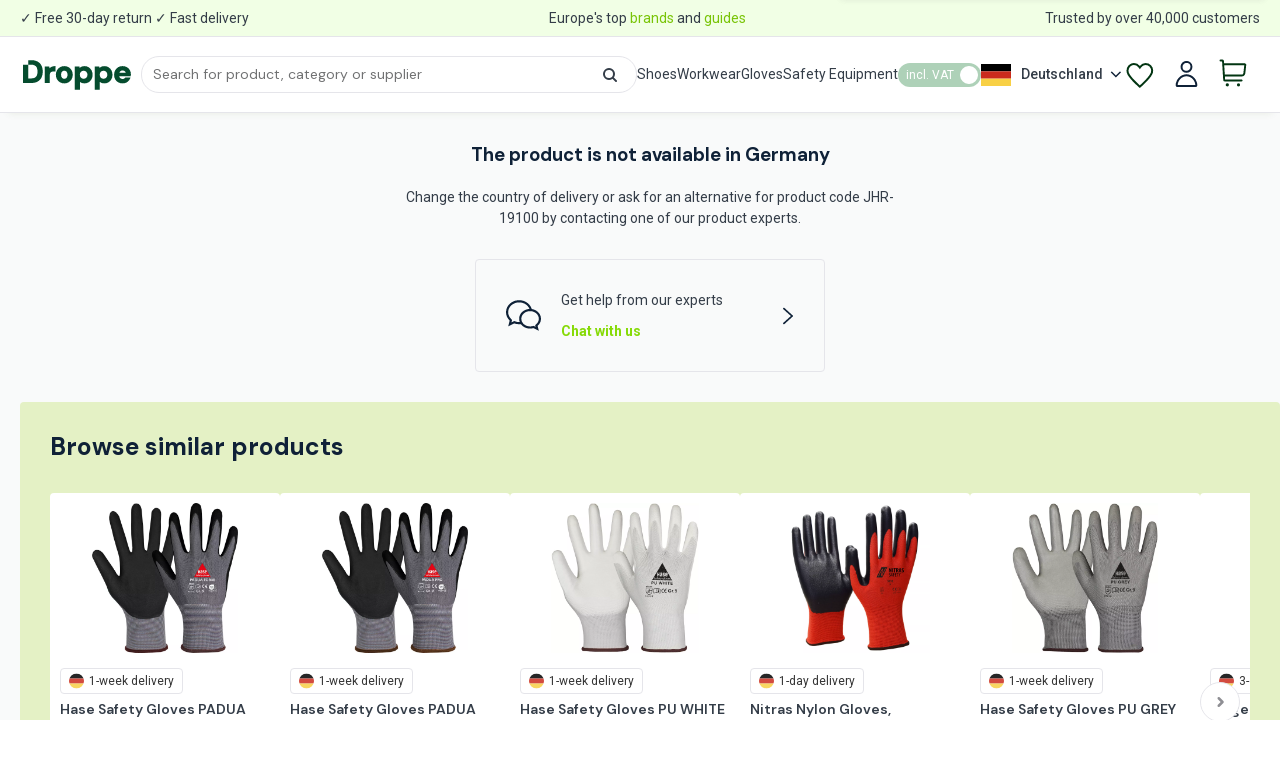

--- FILE ---
content_type: text/html; charset=utf-8
request_url: https://droppe.com/de-en/product/jhr-19100+hand1a-thunderlon-pu-fingertip-coated-esd-glove-10-pairs
body_size: 92916
content:
<!DOCTYPE html><html lang="en" translate="no"><head><meta charSet="utf-8"/><meta name="twitter:card" content="summary_large_image"/><meta name="twitter:site" content="@droppehq"/><meta name="twitter:creator" content="@droppehq"/><meta property="og:type" content="website"/><meta name="X-UA-Compatible" content="IE=edge"/><meta name="viewport" content="width=device-width,initial-scale=1,maximum-scale=1,minimum-scale=1"/><meta name="msapplication-TileColor" content="#da532c"/><meta name="theme-color" content="#ffffff"/><link rel="icon" href="/meta/favicon.ico"/><link rel="icon" type="image/png" sizes="16x16" href="/meta/favicon-16x16.png"/><link rel="icon" type="image/png" sizes="32x32" href="/meta/favicon-32x32.png"/><link rel="apple-touch-icon" href="/meta/apple-touch-icon.png" sizes="180x180"/><link rel="manifest" href="/meta/site.webmanifest"/><script type="application/ld+json">{"@context":"https://schema.org","@type":["Product","ProductGroup"],"productGroupID":"JHR-19100","variesBy":["size"],"hasVariant":[{"@type":"Product","name":"Thunderlon PU Fingertip Coated ESD Glove, JHR-19100-7","sku":"JHR-19100-7","size":"7","image":["https://static.droppe.com/1.21.d/product/2/b/2baee7be_19100.webp"],"offers":[{"@type":"Offer","price":"44.14","priceCurrency":"EUR","url":"https://droppe.com/de-en/product/jhr-19100+hand1a-thunderlon-pu-fingertip-coated-esd-glove-10-pairs","availability":"https://schema.org/InStock","itemCondition":"https://schema.org/NewCondition","seller":{"name":"Juha Rantanen Oy"},"priceSpecification":{"@type":"PriceSpecification","valueAddedTaxIncluded":true,"price":"44.14","priceCurrency":"EUR","minPrice":"44.14","maxPrice":"48.07","priceType":"https://schema.org/SalePrice"},"shippingDetails":{"@type":"OfferShippingDetails","shippingDestination":[{"@type":"DefinedRegion","addressCountry":["FI","SE"]}],"shippingRate":{"@type":"MonetaryAmount","value":0,"currency":"EUR"},"freeShippingThreshold":{"@type":"MonetaryAmount","value":0,"currency":"EUR"},"deliveryTime":{"@type":"ShippingDeliveryTime","handlingTime":{"@type":"QuantitativeValue","minValue":"0","maxValue":"1","unitCode":"DAY"},"transitTime":{"@type":"QuantitativeValue","minValue":8,"maxValue":10,"unitCode":"DAY"},"businessDays":{"@type":"OpeningHoursSpecification","dayOfWeek":["Monday","Tuesday","Wednesday","Thursday","Friday"]},"cutoffTime":"19:30:00+02:00"}}}]},{"@type":"Product","name":"Thunderlon PU Fingertip Coated ESD Glove, JHR-19100-8","sku":"JHR-19100-8","size":"8","image":["https://static.droppe.com/1.21.d/product/2/b/2baee7be_19100.webp"],"offers":[{"@type":"Offer","price":"44.14","priceCurrency":"EUR","url":"https://droppe.com/de-en/product/jhr-19100+hand1a-thunderlon-pu-fingertip-coated-esd-glove-10-pairs","availability":"https://schema.org/InStock","itemCondition":"https://schema.org/NewCondition","seller":{"name":"Juha Rantanen Oy"},"priceSpecification":{"@type":"PriceSpecification","valueAddedTaxIncluded":true,"price":"44.14","priceCurrency":"EUR","minPrice":"44.14","maxPrice":"48.07","priceType":"https://schema.org/SalePrice"},"shippingDetails":{"@type":"OfferShippingDetails","shippingDestination":[{"@type":"DefinedRegion","addressCountry":["FI","SE"]}],"shippingRate":{"@type":"MonetaryAmount","value":0,"currency":"EUR"},"freeShippingThreshold":{"@type":"MonetaryAmount","value":0,"currency":"EUR"},"deliveryTime":{"@type":"ShippingDeliveryTime","handlingTime":{"@type":"QuantitativeValue","minValue":"0","maxValue":"1","unitCode":"DAY"},"transitTime":{"@type":"QuantitativeValue","minValue":8,"maxValue":10,"unitCode":"DAY"},"businessDays":{"@type":"OpeningHoursSpecification","dayOfWeek":["Monday","Tuesday","Wednesday","Thursday","Friday"]},"cutoffTime":"19:30:00+02:00"}}}]},{"@type":"Product","name":"Thunderlon PU Fingertip Coated ESD Glove, JHR-19100-9","sku":"JHR-19100-9","size":"9","image":["https://static.droppe.com/1.21.d/product/2/b/2baee7be_19100.webp"],"offers":[{"@type":"Offer","price":"44.14","priceCurrency":"EUR","url":"https://droppe.com/de-en/product/jhr-19100+hand1a-thunderlon-pu-fingertip-coated-esd-glove-10-pairs","availability":"https://schema.org/InStock","itemCondition":"https://schema.org/NewCondition","seller":{"name":"Juha Rantanen Oy"},"priceSpecification":{"@type":"PriceSpecification","valueAddedTaxIncluded":true,"price":"44.14","priceCurrency":"EUR","minPrice":"44.14","maxPrice":"48.07","priceType":"https://schema.org/SalePrice"},"shippingDetails":{"@type":"OfferShippingDetails","shippingDestination":[{"@type":"DefinedRegion","addressCountry":["FI","SE"]}],"shippingRate":{"@type":"MonetaryAmount","value":0,"currency":"EUR"},"freeShippingThreshold":{"@type":"MonetaryAmount","value":0,"currency":"EUR"},"deliveryTime":{"@type":"ShippingDeliveryTime","handlingTime":{"@type":"QuantitativeValue","minValue":"0","maxValue":"1","unitCode":"DAY"},"transitTime":{"@type":"QuantitativeValue","minValue":8,"maxValue":10,"unitCode":"DAY"},"businessDays":{"@type":"OpeningHoursSpecification","dayOfWeek":["Monday","Tuesday","Wednesday","Thursday","Friday"]},"cutoffTime":"19:30:00+02:00"}}}]},{"@type":"Product","name":"Thunderlon PU Fingertip Coated ESD Glove, JHR-19100-10","sku":"JHR-19100-10","size":"10","image":["https://static.droppe.com/1.21.d/product/2/b/2baee7be_19100.webp"],"offers":[{"@type":"Offer","price":"44.14","priceCurrency":"EUR","url":"https://droppe.com/de-en/product/jhr-19100+hand1a-thunderlon-pu-fingertip-coated-esd-glove-10-pairs","availability":"https://schema.org/InStock","itemCondition":"https://schema.org/NewCondition","seller":{"name":"Juha Rantanen Oy"},"priceSpecification":{"@type":"PriceSpecification","valueAddedTaxIncluded":true,"price":"44.14","priceCurrency":"EUR","minPrice":"44.14","maxPrice":"48.07","priceType":"https://schema.org/SalePrice"},"shippingDetails":{"@type":"OfferShippingDetails","shippingDestination":[{"@type":"DefinedRegion","addressCountry":["FI","SE"]}],"shippingRate":{"@type":"MonetaryAmount","value":0,"currency":"EUR"},"freeShippingThreshold":{"@type":"MonetaryAmount","value":0,"currency":"EUR"},"deliveryTime":{"@type":"ShippingDeliveryTime","handlingTime":{"@type":"QuantitativeValue","minValue":"0","maxValue":"1","unitCode":"DAY"},"transitTime":{"@type":"QuantitativeValue","minValue":8,"maxValue":10,"unitCode":"DAY"},"businessDays":{"@type":"OpeningHoursSpecification","dayOfWeek":["Monday","Tuesday","Wednesday","Thursday","Friday"]},"cutoffTime":"19:30:00+02:00"}}}]},{"@type":"Product","name":"Thunderlon PU Fingertip Coated ESD Glove, JHR-19100-11","sku":"JHR-19100-11","size":"11","image":["https://static.droppe.com/1.21.d/product/2/b/2baee7be_19100.webp"],"offers":[{"@type":"Offer","price":"44.14","priceCurrency":"EUR","url":"https://droppe.com/de-en/product/jhr-19100+hand1a-thunderlon-pu-fingertip-coated-esd-glove-10-pairs","availability":"https://schema.org/InStock","itemCondition":"https://schema.org/NewCondition","seller":{"name":"Juha Rantanen Oy"},"priceSpecification":{"@type":"PriceSpecification","valueAddedTaxIncluded":true,"price":"44.14","priceCurrency":"EUR","minPrice":"44.14","maxPrice":"48.07","priceType":"https://schema.org/SalePrice"},"shippingDetails":{"@type":"OfferShippingDetails","shippingDestination":[{"@type":"DefinedRegion","addressCountry":["FI","SE"]}],"shippingRate":{"@type":"MonetaryAmount","value":0,"currency":"EUR"},"freeShippingThreshold":{"@type":"MonetaryAmount","value":0,"currency":"EUR"},"deliveryTime":{"@type":"ShippingDeliveryTime","handlingTime":{"@type":"QuantitativeValue","minValue":"0","maxValue":"1","unitCode":"DAY"},"transitTime":{"@type":"QuantitativeValue","minValue":8,"maxValue":10,"unitCode":"DAY"},"businessDays":{"@type":"OpeningHoursSpecification","dayOfWeek":["Monday","Tuesday","Wednesday","Thursday","Friday"]},"cutoffTime":"19:30:00+02:00"}}}]}],"name":"Thunderlon PU Fingertip Coated ESD Glove","description":"Buy Hand1A Thunderlon PU Fingertip Coated ESD Glove (19100) at Droppe ✔ Fast delivery ✔ 30-day free returns ✔ Trusted by 40,000+ customers","sku":"JHR-19100","material":"Polyurethane (PU)","additionalProperty":[{"@type":"PropertyValue","name":"Color","value":"White"},{"@type":"PropertyValue","name":"Coating Material","value":"Polyurethane (PU)"},{"@type":"PropertyValue","name":"Material","value":["Polyurethane (PU)","Copper"]},{"@type":"PropertyValue","name":"Coating Coverage","value":"Fingertip"},{"@type":"PropertyValue","name":"Cuff Style","value":"Knit"},{"@type":"PropertyValue","name":"Glove Features","value":["Knit","Multi Purpose","Full Finger"]},{"@type":"PropertyValue","name":"Liner Style","value":"No Liner"},{"@type":"PropertyValue","name":"EN 388:2016","value":"yes"},{"@type":"PropertyValue","name":"EN 21420","value":"yes"},{"@type":"PropertyValue","name":"EN ISO 21420:2020","value":"yes"},{"@type":"PropertyValue","name":"PPE Category 1","value":"yes"}],"hasMerchantReturnPolicy":{"@type":"MerchantReturnPolicy","returnPolicyCategory":"https://schema.org/MerchantReturnFiniteReturnWindow","merchantReturnDays":14,"returnMethod":"https://schema.org/ReturnByMail","returnLabelSource":"https://schema.org/ReturnLabelCustomerResponsibility"},"mainEntityOfPage":{"@type":"WebPage","url":"https://droppe.com/de-en/product/jhr-19100+hand1a-thunderlon-pu-fingertip-coated-esd-glove-10-pairs"},"image":["https://static.droppe.com/1.21.d/product/2/b/2baee7be_19100.webp"],"brand":{"@type":"Brand","name":"Juha Rantanen Oy"},"review":[{"datePublished":"2024-12-13 16:07:23","reviewBody":"Hyvä tuntuma, ei hiosta, kestävä pinnoite","name":"Hyvä tuntuma, ei hiosta, kestävä pinnoite","@type":"Review","author":{"@type":"Person","name":"Anonymous"},"reviewRating":{"worstRating":"1","ratingValue":"5","bestRating":"5","@type":"Rating"}},{"datePublished":"2024-11-14 11:16:23","reviewBody":"Good grip, surprisingly comfortable for long days","name":"Good grip, surprisingly comfortable for long days","@type":"Review","author":{"@type":"Person","name":"Anonymous"},"reviewRating":{"worstRating":"1","ratingValue":"5","bestRating":"5","@type":"Rating"}},{"datePublished":"2024-08-03 07:29:26","reviewBody":"Excellent dexterity, secure grip in oily conditions","name":"Excellent dexterity, secure grip in oily conditions","@type":"Review","author":{"@type":"Person","name":"Anonymous"},"reviewRating":{"worstRating":"1","ratingValue":"5","bestRating":"5","@type":"Rating"}},{"datePublished":"2024-05-03 18:51:52","reviewBody":"These ESD gloves work nicely for handling small electronics; the fingertip coating gives a good grip. However, after wearing them for a while, my hands started to feel a bit warm and could use more ventilation.","name":"These ESD gloves work nicely for handling small electronics; the fingertip coating gives a good grip. However, after wearing them for a while, my hands started to feel a bit warm and could use more ventilation.","@type":"Review","author":{"@type":"Person","name":"Anonymous"},"reviewRating":{"worstRating":"1","ratingValue":"5","bestRating":"5","@type":"Rating"}},{"datePublished":"2024-03-06 14:33:05","reviewBody":"Vakaa pito, ei lipsu öljyisissäkään olosuhteissa","name":"Vakaa pito, ei lipsu öljyisissäkään olosuhteissa","@type":"Review","author":{"@type":"Person","name":"Anonymous"},"reviewRating":{"worstRating":"1","ratingValue":"4","bestRating":"5","@type":"Rating"}}],"aggregateRating":{"@type":"AggregateRating","reviewCount":"5","ratingValue":"4.8"},"manufacturer":{"@type":"Organization","name":"Juha Rantanen Oy","logo":{"@type":"ImageObject","url":"https://static.droppe.com/1.21.d/supplier/6/6/6673b632_fed5e5c8_juha-rantanen.webp"}},"offers":[{"@type":"Offer","price":"44.14","priceCurrency":"EUR","url":"https://droppe.com/de-en/product/jhr-19100+hand1a-thunderlon-pu-fingertip-coated-esd-glove-10-pairs","availability":"https://schema.org/InStock","itemCondition":"https://schema.org/NewCondition","priceSpecification":{"@type":"PriceSpecification","valueAddedTaxIncluded":true,"price":"44.14","priceCurrency":"EUR","minPrice":"44.14","maxPrice":"48.07","priceType":"https://schema.org/SalePrice"},"shippingDetails":{"@type":"OfferShippingDetails","shippingDestination":[{"@type":"DefinedRegion","addressCountry":["FI","SE"]}],"shippingRate":{"@type":"MonetaryAmount","value":null,"currency":"EUR"},"freeShippingThreshold":{"@type":"MonetaryAmount","value":0,"currency":"EUR"},"deliveryTime":{"@type":"ShippingDeliveryTime","handlingTime":{"@type":"QuantitativeValue","minValue":"0","maxValue":"1","unitCode":"DAY"},"transitTime":{"@type":"QuantitativeValue","minValue":8,"maxValue":10,"unitCode":"DAY"},"businessDays":{"@type":"OpeningHoursSpecification","dayOfWeek":["Monday","Tuesday","Wednesday","Thursday","Friday"]},"cutoffTime":"19:30:00+02:00"}},"seller":{"@type":"Organization","name":"Juha Rantanen Oy"}}]}</script><script type="application/ld+json">{"@context":"https://schema.org","@type":"BreadcrumbList","itemListElement":[{"@type":"ListItem","position":1,"item":"https://droppe.com/de-en/products/category/c_gloves","name":"Gloves"},{"@type":"ListItem","position":2,"item":"https://droppe.com/de-en/products/category/c_gloves/c_work-gloves","name":"Work Gloves"},{"@type":"ListItem","position":3,"item":"https://droppe.com/de-en/products/category/c_gloves/c_dipped-coated-gloves","name":"Dipped &amp; Coated Gloves"},{"@type":"ListItem","position":4,"item":"https://droppe.com/de-en/product/jhr-19100+hand1a-thunderlon-pu-fingertip-coated-esd-glove-10-pairs","name":"Buy Hand1A Thunderlon PU Fingertip Coated ESD Glove - 19100"}]}</script><title>Buy Hand1A Thunderlon PU Fingertip Coated ESD Glove - 19100 - Droppe</title><meta name="robots" content="noindex,follow"/><meta name="description" content="Buy Hand1A Thunderlon PU Fingertip Coated ESD Glove (19100) at Droppe ✔ Fast delivery ✔ 30-day free returns ✔ Trusted by 40,000+ customers"/><link rel="alternate" hrefLang="en-FI" href="https://droppe.com/product/jhr-19100+hand1a-thunderlon-pu-fingertip-coated-esd-glove-10-pairs"/><link rel="alternate" hrefLang="fi-FI" href="https://droppe.com/fi-fi/tuote/jhr-19100+hand1a-thunderlon-sormenpaapinnoitettu-esd-kasine-pu-10-paria"/><link rel="alternate" hrefLang="sv-FI" href="https://droppe.com/fi-sv/produkt/jhr-19100+hand1a-thunderlon-fingertoppsdoppad-esd-handske-pu-10-par"/><link rel="alternate" hrefLang="en-SE" href="https://droppe.com/sv-en/product/jhr-19100+hand1a-thunderlon-pu-fingertip-coated-esd-glove-10-pairs"/><link rel="alternate" hrefLang="sv-SE" href="https://droppe.com/sv-sv/produkt/jhr-19100+hand1a-thunderlon-fingertoppsdoppad-esd-handske-pu-10-par"/><link rel="alternate" hrefLang="x-default" href="https://droppe.com/product/jhr-19100+hand1a-thunderlon-pu-fingertip-coated-esd-glove-10-pairs"/><meta property="og:title" content="Buy Hand1A Thunderlon PU Fingertip Coated ESD Glove - 19100 - Droppe"/><meta property="og:description" content="Buy Hand1A Thunderlon PU Fingertip Coated ESD Glove (19100) at Droppe ✔ Fast delivery ✔ 30-day free returns ✔ Trusted by 40,000+ customers"/><meta property="og:url" content="https://droppe.com/de-en/product/jhr-19100+hand1a-thunderlon-pu-fingertip-coated-esd-glove-10-pairs"/><meta property="og:image" content="https://static.droppe.com/1.21.d/product/2/b/2baee7be_19100.webp"/><meta property="og:image:alt" content="Hand1A 19100, Thunderlon PU Fingertip Coated ESD Glove, image 1"/><meta property="og:image:width" content="800"/><meta property="og:image:height" content="600"/><meta property="og:locale" content="en-DE"/><meta property="og:site_name" content="Droppe"/><meta name="next-head-count" content="34"/><link rel="preload" href="/_next/static/media/13971731025ec697-s.p.woff2" as="font" type="font/woff2" crossorigin="anonymous" data-next-font="size-adjust"/><link rel="preload" href="/_next/static/media/47cbc4e2adbc5db9-s.p.woff2" as="font" type="font/woff2" crossorigin="anonymous" data-next-font="size-adjust"/><link rel="preload" href="/_next/static/css/a2a80e68a22b4cf8.css" as="style"/><link rel="stylesheet" href="/_next/static/css/a2a80e68a22b4cf8.css" data-n-g=""/><link rel="preload" href="/_next/static/css/f49960350b1f6aec.css" as="style"/><link rel="stylesheet" href="/_next/static/css/f49960350b1f6aec.css" data-n-p=""/><link rel="preload" href="/_next/static/css/b7e57004ffb2875e.css" as="style"/><link rel="stylesheet" href="/_next/static/css/b7e57004ffb2875e.css" data-n-p=""/><link rel="preload" href="/_next/static/css/de043e3aad1fc103.css" as="style"/><link rel="stylesheet" href="/_next/static/css/de043e3aad1fc103.css" data-n-p=""/><link rel="preload" href="/_next/static/css/2fc1e3fdc4713a94.css" as="style"/><link rel="stylesheet" href="/_next/static/css/2fc1e3fdc4713a94.css" data-n-p=""/><link rel="preload" href="/_next/static/css/9f4721c289bc413c.css" as="style"/><link rel="stylesheet" href="/_next/static/css/9f4721c289bc413c.css" data-n-p=""/><link rel="preload" href="/_next/static/css/588c6ee83636aedc.css" as="style"/><link rel="stylesheet" href="/_next/static/css/588c6ee83636aedc.css" data-n-p=""/><link rel="preload" href="/_next/static/css/5fb3d7cb9f2f502d.css" as="style"/><link rel="stylesheet" href="/_next/static/css/5fb3d7cb9f2f502d.css" data-n-p=""/><link rel="preload" href="/_next/static/css/9ad2800214ba76d3.css" as="style"/><link rel="stylesheet" href="/_next/static/css/9ad2800214ba76d3.css" data-n-p=""/><link rel="preload" href="/_next/static/css/e065b2d3b163fcd0.css" as="style"/><link rel="stylesheet" href="/_next/static/css/e065b2d3b163fcd0.css" data-n-p=""/><link rel="preload" href="/_next/static/css/20a471a898e7cac8.css" as="style"/><link rel="stylesheet" href="/_next/static/css/20a471a898e7cac8.css"/><link rel="preload" href="/_next/static/css/f6867465a2af757d.css" as="style"/><link rel="stylesheet" href="/_next/static/css/f6867465a2af757d.css"/><link rel="preload" href="/_next/static/css/2d67accaf947e5fb.css" as="style"/><link rel="stylesheet" href="/_next/static/css/2d67accaf947e5fb.css"/><link rel="preload" href="/_next/static/css/702294bb59186002.css" as="style"/><link rel="stylesheet" href="/_next/static/css/702294bb59186002.css"/><noscript data-n-css=""></noscript><script defer="" nomodule="" src="/_next/static/chunks/polyfills-42372ed130431b0a.js"></script><script defer="" src="/_next/static/chunks/9345.45d476bb2a6b7a8a.js"></script><script defer="" src="/_next/static/chunks/6863.8df72da98fe490ae.js"></script><script defer="" src="/_next/static/chunks/7741.2d79778bc6592fef.js"></script><script defer="" src="/_next/static/chunks/1551.a920cb57f142ab1f.js"></script><script src="/_next/static/chunks/webpack-cfe57f64103dedf4.js" defer=""></script><script src="/_next/static/chunks/framework-71af54617f8ef1d9.js" defer=""></script><script src="/_next/static/chunks/main-0e78983ea81aa575.js" defer=""></script><script src="/_next/static/chunks/pages/_app-6f69a317fd19f174.js" defer=""></script><script src="/_next/static/chunks/7097-85c8b4a690404525.js" defer=""></script><script src="/_next/static/chunks/3387-d62837a5d585fcab.js" defer=""></script><script src="/_next/static/chunks/2687-b9c1c55984f55fb0.js" defer=""></script><script src="/_next/static/chunks/3923-e541ec9b81adf7db.js" defer=""></script><script src="/_next/static/chunks/9859-cc8058e84664d1a4.js" defer=""></script><script src="/_next/static/chunks/7370-f89f6fe8d91e5458.js" defer=""></script><script src="/_next/static/chunks/1697-9ce0d7df8aea2033.js" defer=""></script><script src="/_next/static/chunks/2361-30cc7b2f103e30da.js" defer=""></script><script src="/_next/static/chunks/9826-1ec462b76988f3cc.js" defer=""></script><script src="/_next/static/chunks/5866-5bdf61844b00528c.js" defer=""></script><script src="/_next/static/chunks/1877-dba997aa02c019bf.js" defer=""></script><script src="/_next/static/chunks/5764-b777f10bc42c194f.js" defer=""></script><script src="/_next/static/chunks/85-2a0269b4383b1b76.js" defer=""></script><script src="/_next/static/chunks/pages/product/%5Bid%5D-631156431b78ecb2.js" defer=""></script><script src="/_next/static/oObhl5-vxsl5GfsIQe7qE/_buildManifest.js" defer=""></script><script src="/_next/static/oObhl5-vxsl5GfsIQe7qE/_ssgManifest.js" defer=""></script></head><body><div id="__next"><div class="__variable_0eeb07 __className_0eeb07 __variable_0cb770 __className_0cb770"><section class="
            PageLayout_layout-container__z8u01 
            PageLayout_single-product-page-grey-background__m4ni2
           rs-container"><div data-testid="notification-header" class="NotificationHeader_notification-header-container__MBBVo hide-on-print"><div class="NotificationHeader_inner-container__vxOba max-width-lg rs-flex-box-grid rs-flex-box-grid-top rs-flex-box-grid-space-between"><span>✓ Free 30-day return ✓ Fast delivery</span><span>Europe&#x27;s top <a target="_blank" href="/de-en/suppliers">brands</a> and <a target="_blank" href="https://droppe.com/blog">guides</a></span><span>Trusted by over 40,000 customers</span></div></div><header data-testid="desktop-header" class="
        PageLayout_desktop-header__THgDt 
        Header_header__gom6D
        Header_show-header__U12l8 hide-on-print
      "><div class="Navigation_navigation-wrapper__yBjaK max-width-lg padding-left-spacer-double padding-right-spacer-double"><div class="Navigation_left-column__GZryW"><a href="/de-en"><svg id="svg" data-testid="droppe-logo" class="
         
        DroppeLogo_droppe-logo__P8XVG 
         
        DroppeLogo_size-lm__hPGmP
        Navigation_logo__ud3PK
        " version="1.1" width="400" height="155" viewBox="0 0 565 155" fill="none" xmlns="http://www.w3.org/2000/svg"><path d="M96.6134 28.462C92.181 19.4622 85.3411 12.3748 76.2513 7.40238C67.2739 2.49746 55.7541 0 42.0293 0H27.0221V23.5796H0V119.361H42.0068C55.7316 119.361 67.2514 116.863 76.2513 111.958C85.3411 106.963 92.181 99.8759 96.6134 90.876C100.956 82.0337 103.161 71.5263 103.161 59.669C103.161 47.8117 100.956 37.3269 96.6134 28.462ZM72.6288 79.5362C70.5139 84.6436 66.9814 88.6261 62.099 91.3485C57.0591 94.161 49.9717 95.5785 41.0168 95.5785H26.9996V23.6021H41.0168C49.9717 23.6021 57.0366 25.0646 62.0765 27.922C66.9589 30.6895 70.5139 34.7169 72.6288 39.8919C74.8338 45.3368 75.9588 51.9967 75.9588 59.669C75.9588 67.3414 74.8338 74.1363 72.6288 79.5362Z" fill="#023512"></path><path d="M147.148 36.1552C143.998 38.0902 141.185 40.4527 138.778 43.1751L137.473 33.0503H113.398V119.359H140.083V79.7595C140.083 74.1571 140.96 69.8147 142.67 66.8222C144.335 63.9423 146.585 61.9623 149.533 60.8148C152.728 59.5548 156.463 58.9024 160.603 58.9024H169.423V31.0703H166.453C159.118 31.0703 152.638 32.7803 147.148 36.1327V36.1552Z" fill="#023512"></path><path d="M238.497 36.8312C231.86 33.0287 224.345 31.0938 216.2 31.0938C208.055 31.0938 200.383 33.0287 193.746 36.8312C187.108 40.6336 181.753 45.9885 177.816 52.7384C173.901 59.4883 171.898 67.3857 171.898 76.183C171.898 84.9804 173.856 92.8777 177.726 99.6276C181.596 106.378 186.928 111.732 193.566 115.557C200.203 119.36 207.763 121.295 216.043 121.295C224.323 121.295 231.725 119.36 238.407 115.557C245.112 111.755 250.467 106.378 254.337 99.6276C258.207 92.8777 260.164 85.0029 260.164 76.183C260.164 67.3632 258.207 59.4883 254.337 52.7609C250.467 46.011 245.135 40.6561 238.497 36.8312ZM228.013 92.1803C224.57 95.6677 220.655 97.3777 216.043 97.3777C211.43 97.3777 207.56 95.6902 204.163 92.2028C200.81 88.7378 199.1 83.3604 199.1 76.2055C199.1 69.0506 200.81 63.6732 204.163 60.2083C207.56 56.7208 211.498 55.0334 216.2 55.0334C220.903 55.0334 224.57 56.7208 228.013 60.2308C231.41 63.6957 233.142 69.0731 233.142 76.2055C233.142 83.3379 231.41 88.7153 228.013 92.1803Z" fill="#023512"></path><path d="M343.48 37.0562C337.09 33.0962 329.733 31.0938 321.655 31.0938C314.321 31.0938 308.178 32.6012 303.453 35.6162C300.866 37.2587 298.548 39.0586 296.501 41.0161L294.926 33.0287H271.031V154.999H297.716V113.127C299.718 114.86 301.968 116.367 304.421 117.582C309.348 120.057 315.131 121.295 321.633 121.295C329.71 121.295 337.045 119.315 343.435 115.422C349.802 111.552 354.887 106.153 358.6 99.4026C362.29 92.6753 364.157 84.9129 364.157 76.3405C364.157 67.7682 362.29 60.0058 358.6 53.2109C354.91 46.416 349.802 40.9711 343.458 37.0337L343.48 37.0562ZM331.533 91.4603C327.753 95.3302 323.118 97.1977 317.291 97.1977C311.463 97.1977 306.716 95.3077 303.003 91.3928C299.313 87.5003 297.423 82.3929 297.423 76.183C297.423 69.9731 299.313 64.8657 303.003 60.9733C306.716 57.0808 311.396 55.1684 317.291 55.1684C323.185 55.1684 327.73 57.0808 331.51 61.0408C335.268 64.9782 337.18 70.1306 337.18 76.318C337.18 82.5054 335.29 87.5903 331.533 91.4153V91.4603Z" fill="#023512"></path><path d="M447.519 37.0562C441.129 33.0962 433.794 31.0938 425.694 31.0938C418.36 31.0938 412.217 32.6012 407.492 35.6162C404.905 37.2587 402.587 39.0586 400.54 41.0161L398.965 33.0287H375.07V154.999H401.755V113.127C403.757 114.86 406.007 116.367 408.46 117.582C413.387 120.057 419.192 121.295 425.672 121.295C433.749 121.295 441.084 119.315 447.474 115.422C453.842 111.552 458.926 106.153 462.639 99.4026C466.329 92.6753 468.196 84.9129 468.196 76.3405C468.196 67.7682 466.329 60.0058 462.661 53.2109C458.971 46.416 453.864 40.9711 447.519 37.0337V37.0562ZM435.549 91.4603C431.769 95.3302 427.112 97.1977 421.307 97.1977C415.502 97.1977 410.732 95.3077 407.02 91.3928C403.307 87.5003 401.44 82.3929 401.44 76.183C401.44 69.9731 403.33 64.8657 407.02 60.9733C410.732 57.0808 415.412 55.1684 421.307 55.1684C427.202 55.1684 431.747 57.0808 435.527 61.0408C439.284 64.9782 441.197 70.1306 441.197 76.318C441.197 82.5054 439.307 87.5903 435.572 91.4153L435.549 91.4603Z" fill="#023512"></path><path d="M535.022 90.3784C533.852 92.6509 532.164 94.5408 529.937 95.9808C527.574 97.5333 524.559 98.3208 520.959 98.3208C516.054 98.3208 512.027 96.8133 508.607 93.7309C505.952 91.3459 504.22 88.1285 503.432 84.1685H563.889L564.091 81.4236C564.204 80.0061 564.294 78.6111 564.339 77.2611C564.384 75.9111 564.429 74.6062 564.429 73.4137C564.429 65.5838 562.584 58.3614 558.939 51.9265C555.294 45.4916 550.141 40.3392 543.639 36.6268C537.159 32.9143 529.644 31.0469 521.274 31.0469C512.364 31.0469 504.467 33.0043 497.83 36.8743C491.17 40.7667 485.882 46.2341 482.125 53.1865C478.39 60.0714 476.5 68.0138 476.5 76.8111C476.5 85.6085 478.435 93.3034 482.237 99.9858C486.062 106.713 491.417 112.001 498.122 115.713C504.805 119.403 512.544 121.27 521.117 121.27C528.002 121.27 534.279 119.988 539.791 117.423C545.304 114.881 550.006 111.303 553.786 106.848C557.544 102.393 560.266 97.3758 561.909 91.9309L562.381 90.3559H535.022V90.3784ZM509.597 57.6189C512.949 55.144 516.887 53.9065 521.274 53.9065C525.662 53.9065 529.599 55.234 532.592 57.8664C534.842 59.8464 536.282 62.2764 536.979 65.2913H504.22C505.367 61.9839 507.167 59.4189 509.597 57.6189Z" fill="#023512"></path></svg></a></div><div class="Navigation_right-column__DLDEJ"><div class="HeaderCategories_header-categories-container__6_Pah"><a class="" href="/de-en/products/category/c_footwear">Shoes</a><a class="" href="/de-en/products/category/c_clothing">Workwear</a><a class="" href="/de-en/products/category/c_gloves">Gloves</a><a class="" href="/de-en/products/category/c_safety-equipment">Safety Equipment</a></div><div class="VATToggle_vat-toggle-wrapper__ef5As"><div class="VATToggle_vat-toggle-hidden__r_QQ7"><label class="rs-toggle rs-toggle-md"><input aria-hidden="true" type="checkbox" class="rs-toggle-input" role="switch" aria-checked="false" aria-labelledby="rs-label:Raijf6:-inner"/><span class="rs-toggle-presentation"><span class="rs-toggle-inner" id="rs-label:Raijf6:-inner">excl. VAT</span></span></label></div><div class="VATToggle_vat-toggle-hidden__r_QQ7"><label class="rs-toggle rs-toggle-md rs-toggle-checked"><input aria-hidden="true" type="checkbox" class="rs-toggle-input" role="switch" aria-checked="true" aria-labelledby="rs-label:Riijf6:-inner" checked=""/><span class="rs-toggle-presentation"><span class="rs-toggle-inner" id="rs-label:Riijf6:-inner">incl. VAT</span></span></label></div><div><label class="VATToggle_vat-toggle__SwID2 rs-toggle rs-toggle-md rs-toggle-checked" data-testid="vat-toggle"><input type="checkbox" class="rs-toggle-input" role="switch" aria-checked="true" aria-disabled="false" aria-labelledby="rs-label:Rqijf6:-inner" checked=""/><span class="rs-toggle-presentation"><span class="rs-toggle-inner" id="rs-label:Rqijf6:-inner">incl. VAT</span></span></label></div></div><div class="Navigation_country-picker-nav__3_bwy"><div><div class="CountryPicker_country-picker__uh6q_"><section class="rs-container"><div data-testid="country-picker" class="no-flex-wrap rs-flex-box-grid rs-flex-box-grid-middle rs-flex-box-grid-start"><span class="CountryPicker_flag__xwz2F"><svg width="30" height="22" viewBox="0 0 30 22" fill="none" xmlns="http://www.w3.org/2000/svg"><rect x="0" y="0" width="30" height="7.33" fill="black"></rect><rect x="0" y="7.33" width="30" height="7.33" fill="#CB2B1D"></rect><rect x="0" y="14.67" width="30" height="7.33" fill="#F8D045"></rect></svg></span><div class="CountryPicker_country-label__UwfLw  rs-flex-box-grid-item rs-flex-box-grid-item-0">Deutschland</div><div class="rs-flex-box-grid-item rs-flex-box-grid-item-0"><svg width="1em" height="1em" viewBox="0 0 21 32" fill="currentColor" aria-hidden="true" focusable="false" class="CountryPicker_icon__pWOtz rs-icon" aria-label="angle down" data-category="legacy"><path d="M19.196 13.143a.612.612 0 01-.179.411l-8.321 8.321c-.107.107-.268.179-.411.179s-.304-.071-.411-.179l-8.321-8.321c-.107-.107-.179-.268-.179-.411s.071-.304.179-.411l.893-.893a.582.582 0 01.411-.179c.143 0 .304.071.411.179l7.018 7.018 7.018-7.018c.107-.107.268-.179.411-.179s.304.071.411.179l.893.893a.617.617 0 01.179.411z"></path></svg></div></div></section></div></div></div><div class="Navigation_icons-wrapper__3Jify"><button type="button" class="Navigation_nav-icon__cdPiM Navigation_heart-icon__6Sju1 rs-btn rs-btn-link"><section class="rs-container"><svg viewBox="0 0 27 25" width="27" height="25" xmlns="http://www.w3.org/2000/svg" class="HeartIcon_heart-icon__sClqu
                  HeartIcon_dark__3NlOb
                  Navigation_profile-icon__9fTR9"><path d="M13.3305 23.6764C12.4524 22.9055 10.7844 21.4097 8.95703 19.6086C6.29186 16.9818 3.3946 13.8078 2.04304 11.3096L2.02905 11.2838L2.01355 11.2587C1.37275 10.2246 1 8.99506 1 7.67118C1 3.96107 3.92033 1 7.46607 1C9.51599 1 11.35 1.98405 12.5399 3.5354L13.3333 4.56992L14.1268 3.5354C15.3167 1.98405 17.1507 1 19.2006 1C22.7463 1 25.6667 3.96107 25.6667 7.67118C25.6667 9.01031 25.2852 10.253 24.6307 11.2946L24.6144 11.3206L24.5997 11.3475C23.2352 13.8474 20.3419 17.0119 17.6859 19.6276C15.8651 21.4208 14.205 22.9089 13.3305 23.6764Z" stroke="#62BFAD" stroke-width="2"></path></svg></section></button><button type="button" class="Navigation_nav-icon__cdPiM Navigation_profile-icon__9fTR9 rs-btn rs-btn-link"><section class="rs-container"><svg xmlns="http://www.w3.org/2000/svg" width="23" height="32" viewBox="0 0 23 27" fill="none" class="cursor-pointer flex-shrink-col-static Navigation_profile-icon-container__fC8Oy"><path d="M20.418 25.5971C20.9703 25.5971 21.4224 25.1486 21.3756 24.5983C21.284 23.5196 21.0442 22.4602 20.6629 21.4558C20.1643 20.1429 19.4336 18.9499 18.5125 17.945C17.5913 16.9401 16.4978 16.143 15.2942 15.5991C14.0907 15.0553 12.8007 14.7754 11.498 14.7754C10.1953 14.7754 8.9054 15.0553 7.70186 15.5991C6.49832 16.143 5.40475 16.9401 4.4836 17.945C3.56245 18.9499 2.83176 20.1429 2.33323 21.4558C1.9519 22.4602 1.71212 23.5196 1.62047 24.5983C1.57371 25.1486 2.02584 25.5971 2.57812 25.5971L20.418 25.5971Z" stroke="#0F2137" stroke-width="2"></path><circle cx="11.499" cy="6.3623" r="4.95996" stroke="#0F2137" stroke-width="2"></circle></svg></section></button><button type="button" class="Navigation_nav-icon__cdPiM Navigation_cart-icon__efxtY rs-btn rs-btn-link"><div data-testid="cart-icon" class="CartIcon_cart-icon-container__zF__R undefined"><a href="/de-en/cart"><div><svg class=" CartIcon_cart-icon__eBUNz CartIcon_size-md__hjwXs" width="59" height="55" viewBox="0 0 59 55" fill="none" xmlns="http://www.w3.org/2000/svg"><path d="M11.4534 32.0625H41.5562C43.8772 32.0625 45.0377 32.0625 45.9615 31.6298C46.7755 31.2485 47.4593 30.6364 47.928 29.8698C48.4601 28.9992 48.5882 27.8458 48.8446 25.539L50.1853 13.4733C50.2636 12.7687 50.3026 12.4164 50.1894 12.1437C50.0899 11.9042 49.9121 11.7056 49.685 11.5802C49.4265 11.4375 49.072 11.4375 48.3632 11.4375H10.3076M4.57812 4.5625H7.43913C8.04555 4.5625 8.34876 4.5625 8.586 4.67782C8.79484 4.77936 8.9679 4.94193 9.08226 5.14403C9.21215 5.37361 9.23106 5.67623 9.26889 6.28148L11.3457 39.5102C11.3835 40.1154 11.4024 40.4181 11.5323 40.6475C11.6467 40.8497 11.8197 41.0124 12.0286 41.1139C12.2658 41.2292 12.569 41.2292 13.1755 41.2292H43.5365M17.1823 49.25H17.2052M37.8073 49.25H37.8302M18.3281 49.25C18.3281 49.8827 17.8151 50.3958 17.1823 50.3958C16.5495 50.3958 16.0365 49.8827 16.0365 49.25C16.0365 48.6173 16.5495 48.1042 17.1823 48.1042C17.8151 48.1042 18.3281 48.6173 18.3281 49.25ZM38.9531 49.25C38.9531 49.8827 38.44 50.3958 37.8073 50.3958C37.1746 50.3958 36.6615 49.8827 36.6615 49.25C36.6615 48.6173 37.1746 48.1042 37.8073 48.1042C38.44 48.1042 38.9531 48.6173 38.9531 49.25Z" stroke="#023512" stroke-width="3.54839" stroke-linecap="round" stroke-linejoin="round"></path></svg></div></a></div></button></div></div></div></header><div class="Header_header__gom6D PageLayout_mobile-header__nzm_L   hide-on-print"><div class="box-shadow-none"><div class="max-width-lg MobileNavigation_mobile-navigation-wrapper__BZhDA rs-nav rs-nav-default rs-nav-horizontal"><div data-testid="mobile-top-navigation" class="MobileNavigation_mobile-top-navigation__e7Evg rs-flex-box-grid rs-flex-box-grid-top rs-flex-box-grid-start"><a class="MobileNavigation_logo-link-wrapper__1tHdz" href="/de-en"><svg id="svg" data-testid="droppe-logo" class="
         
        DroppeLogo_droppe-logo__P8XVG 
         
        DroppeLogo_size-lm__hPGmP
        undefined
        " version="1.1" width="400" height="155" viewBox="0 0 565 155" fill="none" xmlns="http://www.w3.org/2000/svg"><path d="M96.6134 28.462C92.181 19.4622 85.3411 12.3748 76.2513 7.40238C67.2739 2.49746 55.7541 0 42.0293 0H27.0221V23.5796H0V119.361H42.0068C55.7316 119.361 67.2514 116.863 76.2513 111.958C85.3411 106.963 92.181 99.8759 96.6134 90.876C100.956 82.0337 103.161 71.5263 103.161 59.669C103.161 47.8117 100.956 37.3269 96.6134 28.462ZM72.6288 79.5362C70.5139 84.6436 66.9814 88.6261 62.099 91.3485C57.0591 94.161 49.9717 95.5785 41.0168 95.5785H26.9996V23.6021H41.0168C49.9717 23.6021 57.0366 25.0646 62.0765 27.922C66.9589 30.6895 70.5139 34.7169 72.6288 39.8919C74.8338 45.3368 75.9588 51.9967 75.9588 59.669C75.9588 67.3414 74.8338 74.1363 72.6288 79.5362Z" fill="#023512"></path><path d="M147.148 36.1552C143.998 38.0902 141.185 40.4527 138.778 43.1751L137.473 33.0503H113.398V119.359H140.083V79.7595C140.083 74.1571 140.96 69.8147 142.67 66.8222C144.335 63.9423 146.585 61.9623 149.533 60.8148C152.728 59.5548 156.463 58.9024 160.603 58.9024H169.423V31.0703H166.453C159.118 31.0703 152.638 32.7803 147.148 36.1327V36.1552Z" fill="#023512"></path><path d="M238.497 36.8312C231.86 33.0287 224.345 31.0938 216.2 31.0938C208.055 31.0938 200.383 33.0287 193.746 36.8312C187.108 40.6336 181.753 45.9885 177.816 52.7384C173.901 59.4883 171.898 67.3857 171.898 76.183C171.898 84.9804 173.856 92.8777 177.726 99.6276C181.596 106.378 186.928 111.732 193.566 115.557C200.203 119.36 207.763 121.295 216.043 121.295C224.323 121.295 231.725 119.36 238.407 115.557C245.112 111.755 250.467 106.378 254.337 99.6276C258.207 92.8777 260.164 85.0029 260.164 76.183C260.164 67.3632 258.207 59.4883 254.337 52.7609C250.467 46.011 245.135 40.6561 238.497 36.8312ZM228.013 92.1803C224.57 95.6677 220.655 97.3777 216.043 97.3777C211.43 97.3777 207.56 95.6902 204.163 92.2028C200.81 88.7378 199.1 83.3604 199.1 76.2055C199.1 69.0506 200.81 63.6732 204.163 60.2083C207.56 56.7208 211.498 55.0334 216.2 55.0334C220.903 55.0334 224.57 56.7208 228.013 60.2308C231.41 63.6957 233.142 69.0731 233.142 76.2055C233.142 83.3379 231.41 88.7153 228.013 92.1803Z" fill="#023512"></path><path d="M343.48 37.0562C337.09 33.0962 329.733 31.0938 321.655 31.0938C314.321 31.0938 308.178 32.6012 303.453 35.6162C300.866 37.2587 298.548 39.0586 296.501 41.0161L294.926 33.0287H271.031V154.999H297.716V113.127C299.718 114.86 301.968 116.367 304.421 117.582C309.348 120.057 315.131 121.295 321.633 121.295C329.71 121.295 337.045 119.315 343.435 115.422C349.802 111.552 354.887 106.153 358.6 99.4026C362.29 92.6753 364.157 84.9129 364.157 76.3405C364.157 67.7682 362.29 60.0058 358.6 53.2109C354.91 46.416 349.802 40.9711 343.458 37.0337L343.48 37.0562ZM331.533 91.4603C327.753 95.3302 323.118 97.1977 317.291 97.1977C311.463 97.1977 306.716 95.3077 303.003 91.3928C299.313 87.5003 297.423 82.3929 297.423 76.183C297.423 69.9731 299.313 64.8657 303.003 60.9733C306.716 57.0808 311.396 55.1684 317.291 55.1684C323.185 55.1684 327.73 57.0808 331.51 61.0408C335.268 64.9782 337.18 70.1306 337.18 76.318C337.18 82.5054 335.29 87.5903 331.533 91.4153V91.4603Z" fill="#023512"></path><path d="M447.519 37.0562C441.129 33.0962 433.794 31.0938 425.694 31.0938C418.36 31.0938 412.217 32.6012 407.492 35.6162C404.905 37.2587 402.587 39.0586 400.54 41.0161L398.965 33.0287H375.07V154.999H401.755V113.127C403.757 114.86 406.007 116.367 408.46 117.582C413.387 120.057 419.192 121.295 425.672 121.295C433.749 121.295 441.084 119.315 447.474 115.422C453.842 111.552 458.926 106.153 462.639 99.4026C466.329 92.6753 468.196 84.9129 468.196 76.3405C468.196 67.7682 466.329 60.0058 462.661 53.2109C458.971 46.416 453.864 40.9711 447.519 37.0337V37.0562ZM435.549 91.4603C431.769 95.3302 427.112 97.1977 421.307 97.1977C415.502 97.1977 410.732 95.3077 407.02 91.3928C403.307 87.5003 401.44 82.3929 401.44 76.183C401.44 69.9731 403.33 64.8657 407.02 60.9733C410.732 57.0808 415.412 55.1684 421.307 55.1684C427.202 55.1684 431.747 57.0808 435.527 61.0408C439.284 64.9782 441.197 70.1306 441.197 76.318C441.197 82.5054 439.307 87.5903 435.572 91.4153L435.549 91.4603Z" fill="#023512"></path><path d="M535.022 90.3784C533.852 92.6509 532.164 94.5408 529.937 95.9808C527.574 97.5333 524.559 98.3208 520.959 98.3208C516.054 98.3208 512.027 96.8133 508.607 93.7309C505.952 91.3459 504.22 88.1285 503.432 84.1685H563.889L564.091 81.4236C564.204 80.0061 564.294 78.6111 564.339 77.2611C564.384 75.9111 564.429 74.6062 564.429 73.4137C564.429 65.5838 562.584 58.3614 558.939 51.9265C555.294 45.4916 550.141 40.3392 543.639 36.6268C537.159 32.9143 529.644 31.0469 521.274 31.0469C512.364 31.0469 504.467 33.0043 497.83 36.8743C491.17 40.7667 485.882 46.2341 482.125 53.1865C478.39 60.0714 476.5 68.0138 476.5 76.8111C476.5 85.6085 478.435 93.3034 482.237 99.9858C486.062 106.713 491.417 112.001 498.122 115.713C504.805 119.403 512.544 121.27 521.117 121.27C528.002 121.27 534.279 119.988 539.791 117.423C545.304 114.881 550.006 111.303 553.786 106.848C557.544 102.393 560.266 97.3758 561.909 91.9309L562.381 90.3559H535.022V90.3784ZM509.597 57.6189C512.949 55.144 516.887 53.9065 521.274 53.9065C525.662 53.9065 529.599 55.234 532.592 57.8664C534.842 59.8464 536.282 62.2764 536.979 65.2913H504.22C505.367 61.9839 507.167 59.4189 509.597 57.6189Z" fill="#023512"></path></svg></a><div class="MobileNavigation_right-buttons-wrapper__79I6U"><div data-testid="country-picker" class="MobileNavigation_mobile-country-picker__9Z9yv"><div><div data-testid="country-picker" class="no-flex-wrap rs-flex-box-grid rs-flex-box-grid-middle rs-flex-box-grid-start"><span class="CountryPicker_flag__xwz2F"><svg width="30" height="22" viewBox="0 0 30 22" fill="none" xmlns="http://www.w3.org/2000/svg"><rect x="0" y="0" width="30" height="7.33" fill="black"></rect><rect x="0" y="7.33" width="30" height="7.33" fill="#CB2B1D"></rect><rect x="0" y="14.67" width="30" height="7.33" fill="#F8D045"></rect></svg></span><div class="CountryPicker_country-label__UwfLw  rs-flex-box-grid-item rs-flex-box-grid-item-0">Deutschland</div><div class="rs-flex-box-grid-item rs-flex-box-grid-item-0"><svg width="1em" height="1em" viewBox="0 0 21 32" fill="currentColor" aria-hidden="true" focusable="false" class="CountryPicker_icon__pWOtz rs-icon" aria-label="angle down" data-category="legacy"><path d="M19.196 13.143a.612.612 0 01-.179.411l-8.321 8.321c-.107.107-.268.179-.411.179s-.304-.071-.411-.179l-8.321-8.321c-.107-.107-.179-.268-.179-.411s.071-.304.179-.411l.893-.893a.582.582 0 01.411-.179c.143 0 .304.071.411.179l7.018 7.018 7.018-7.018c.107-.107.268-.179.411-.179s.304.071.411.179l.893.893a.617.617 0 01.179.411z"></path></svg></div></div></div></div><div class="MobileNavigation_top-nav-icons__TKSZM"><button type="button" class="MobileNavigation_nav-icon__6fTzh MobileNavigation_heart-icon__o2M_Y rs-btn rs-btn-link"><svg viewBox="0 0 27 25" width="27" height="25" xmlns="http://www.w3.org/2000/svg" class="HeartIcon_heart-icon__sClqu
                  HeartIcon_dark__3NlOb
                  undefined"><path d="M13.3305 23.6764C12.4524 22.9055 10.7844 21.4097 8.95703 19.6086C6.29186 16.9818 3.3946 13.8078 2.04304 11.3096L2.02905 11.2838L2.01355 11.2587C1.37275 10.2246 1 8.99506 1 7.67118C1 3.96107 3.92033 1 7.46607 1C9.51599 1 11.35 1.98405 12.5399 3.5354L13.3333 4.56992L14.1268 3.5354C15.3167 1.98405 17.1507 1 19.2006 1C22.7463 1 25.6667 3.96107 25.6667 7.67118C25.6667 9.01031 25.2852 10.253 24.6307 11.2946L24.6144 11.3206L24.5997 11.3475C23.2352 13.8474 20.3419 17.0119 17.6859 19.6276C15.8651 21.4208 14.205 22.9089 13.3305 23.6764Z" stroke="#62BFAD" stroke-width="2"></path></svg></button><button data-testid="mobile-profile-icon" type="button" class="MobileNavigation_nav-icon__6fTzh undefined rs-btn rs-btn-link"><section class="rs-container"><svg xmlns="http://www.w3.org/2000/svg" width="23" height="32" viewBox="0 0 23 27" fill="none" class="cursor-pointer flex-shrink-col-static undefined"><path d="M20.418 25.5971C20.9703 25.5971 21.4224 25.1486 21.3756 24.5983C21.284 23.5196 21.0442 22.4602 20.6629 21.4558C20.1643 20.1429 19.4336 18.9499 18.5125 17.945C17.5913 16.9401 16.4978 16.143 15.2942 15.5991C14.0907 15.0553 12.8007 14.7754 11.498 14.7754C10.1953 14.7754 8.9054 15.0553 7.70186 15.5991C6.49832 16.143 5.40475 16.9401 4.4836 17.945C3.56245 18.9499 2.83176 20.1429 2.33323 21.4558C1.9519 22.4602 1.71212 23.5196 1.62047 24.5983C1.57371 25.1486 2.02584 25.5971 2.57812 25.5971L20.418 25.5971Z" stroke="#0F2137" stroke-width="2"></path><circle cx="11.499" cy="6.3623" r="4.95996" stroke="#0F2137" stroke-width="2"></circle></svg></section></button><button type="button" class="MobileNavigation_nav-icon__6fTzh MobileNavigation_cart-icon__KiDLe rs-btn rs-btn-link"><div data-testid="cart-icon" class="CartIcon_cart-icon-container__zF__R undefined"><a href="/de-en/cart"><div><svg class=" CartIcon_cart-icon__eBUNz CartIcon_size-md__hjwXs" width="59" height="55" viewBox="0 0 59 55" fill="none" xmlns="http://www.w3.org/2000/svg"><path d="M11.4534 32.0625H41.5562C43.8772 32.0625 45.0377 32.0625 45.9615 31.6298C46.7755 31.2485 47.4593 30.6364 47.928 29.8698C48.4601 28.9992 48.5882 27.8458 48.8446 25.539L50.1853 13.4733C50.2636 12.7687 50.3026 12.4164 50.1894 12.1437C50.0899 11.9042 49.9121 11.7056 49.685 11.5802C49.4265 11.4375 49.072 11.4375 48.3632 11.4375H10.3076M4.57812 4.5625H7.43913C8.04555 4.5625 8.34876 4.5625 8.586 4.67782C8.79484 4.77936 8.9679 4.94193 9.08226 5.14403C9.21215 5.37361 9.23106 5.67623 9.26889 6.28148L11.3457 39.5102C11.3835 40.1154 11.4024 40.4181 11.5323 40.6475C11.6467 40.8497 11.8197 41.0124 12.0286 41.1139C12.2658 41.2292 12.569 41.2292 13.1755 41.2292H43.5365M17.1823 49.25H17.2052M37.8073 49.25H37.8302M18.3281 49.25C18.3281 49.8827 17.8151 50.3958 17.1823 50.3958C16.5495 50.3958 16.0365 49.8827 16.0365 49.25C16.0365 48.6173 16.5495 48.1042 17.1823 48.1042C17.8151 48.1042 18.3281 48.6173 18.3281 49.25ZM38.9531 49.25C38.9531 49.8827 38.44 50.3958 37.8073 50.3958C37.1746 50.3958 36.6615 49.8827 36.6615 49.25C36.6615 48.6173 37.1746 48.1042 37.8073 48.1042C38.44 48.1042 38.9531 48.6173 38.9531 49.25Z" stroke="#023512" stroke-width="3.54839" stroke-linecap="round" stroke-linejoin="round"></path></svg></div></a></div></button></div></div></div><div role="separator" class="margin-top-zero margin-bottom-zero rs-divider rs-divider-horizontal" aria-orientation="horizontal"></div><div data-testid="mobile-bottom-navigation" class="MobileNavigation_mobile-navigation-bottom__JsiMj padding-right-spacer-double padding-left-spacer-double rs-flex-box-grid rs-flex-box-grid-middle rs-flex-box-grid-start"><div class="MobileNavigation_bottom-content__XkEgY"><div><svg width="1em" height="1em" viewBox="0 0 16 16" fill="currentColor" aria-hidden="true" focusable="false" class="icon-size-double rs-icon" aria-label="menu" data-category="application"><path d="M2 1h12a1 1 0 010 2H2a1 1 0 010-2zM2 7h12a1 1 0 010 2H2a1 1 0 010-2zM2 13h12a1 1 0 010 2H2a1 1 0 010-2z"></path></svg></div><div tabindex="-1" role="button" class="MobileNavigation_right-items-wrapper__llOpO"></div><button data-testid="mobile-customer-type-switcher-button" type="button" class="MobileNavigationCustomerTypeSwitcher_mobile-navigation-customer-type-switcher__3WXap MobileNavigation_customer-type-switcher__1J3Xq rs-btn rs-btn-link"><div class="MobileNavigationCustomerTypeSwitcher_switcher-content__NJZYe"><p>excl. VAT</p></div><svg class="MobileNavigationCustomerTypeSwitcher_down-chevron-circle__HcAyy" width="23" height="23" viewBox="0 0 23 23" fill="none" xmlns="http://www.w3.org/2000/svg"><rect width="23" height="23" rx="11.5" fill="#EBF4EE"></rect><path d="M15.7302 9.34669C15.8898 9.49037 15.9191 9.7249 15.8101 9.90138L15.7627 9.96455L11.8252 14.3396C11.6707 14.5112 11.4143 14.5303 11.2372 14.3968L11.1748 14.3396L7.23731 9.96455C7.07567 9.78495 7.09023 9.50833 7.26982 9.34669C7.42947 9.20301 7.66578 9.19855 7.82984 9.32547L7.88769 9.37921L11.5009 13.3924L15.1123 9.37921C15.256 9.21956 15.4905 9.19032 15.667 9.29932L15.7302 9.34669Z" fill="#023512" stroke="#023512" stroke-width="0.7"></path></svg></button><button type="button" class="MobileNavigation_cart-icon-bottom-navigation__fSDX3 MobileNavigation_top-header-visible__DP_XJ rs-btn rs-btn-link"><div data-testid="cart-icon" class="CartIcon_cart-icon-container__zF__R undefined"><a href="/de-en/cart"><div><svg class=" CartIcon_cart-icon__eBUNz CartIcon_size-md__hjwXs" width="59" height="55" viewBox="0 0 59 55" fill="none" xmlns="http://www.w3.org/2000/svg"><path d="M11.4534 32.0625H41.5562C43.8772 32.0625 45.0377 32.0625 45.9615 31.6298C46.7755 31.2485 47.4593 30.6364 47.928 29.8698C48.4601 28.9992 48.5882 27.8458 48.8446 25.539L50.1853 13.4733C50.2636 12.7687 50.3026 12.4164 50.1894 12.1437C50.0899 11.9042 49.9121 11.7056 49.685 11.5802C49.4265 11.4375 49.072 11.4375 48.3632 11.4375H10.3076M4.57812 4.5625H7.43913C8.04555 4.5625 8.34876 4.5625 8.586 4.67782C8.79484 4.77936 8.9679 4.94193 9.08226 5.14403C9.21215 5.37361 9.23106 5.67623 9.26889 6.28148L11.3457 39.5102C11.3835 40.1154 11.4024 40.4181 11.5323 40.6475C11.6467 40.8497 11.8197 41.0124 12.0286 41.1139C12.2658 41.2292 12.569 41.2292 13.1755 41.2292H43.5365M17.1823 49.25H17.2052M37.8073 49.25H37.8302M18.3281 49.25C18.3281 49.8827 17.8151 50.3958 17.1823 50.3958C16.5495 50.3958 16.0365 49.8827 16.0365 49.25C16.0365 48.6173 16.5495 48.1042 17.1823 48.1042C17.8151 48.1042 18.3281 48.6173 18.3281 49.25ZM38.9531 49.25C38.9531 49.8827 38.44 50.3958 37.8073 50.3958C37.1746 50.3958 36.6615 49.8827 36.6615 49.25C36.6615 48.6173 37.1746 48.1042 37.8073 48.1042C38.44 48.1042 38.9531 48.6173 38.9531 49.25Z" stroke="#023512" stroke-width="3.54839" stroke-linecap="round" stroke-linejoin="round"></path></svg></div></a></div></button></div></div></div></div></div><main class="rs-content"><div data-testid="single-product-page" class="Product_single-product-page__UlC6T max-width-xl"><div class="ScrollingATCBanner_scrolling-atc-banner__f5u4g" data-visible="false"><div class="ScrollingATCBanner_banner-content__95EH_"><div class="flex-flow-row rs-flex-box-grid rs-flex-box-grid-middle rs-flex-box-grid-start"><div class="ScrollingATCBanner_image-section__Qwf8L rs-flex-box-grid-item rs-flex-box-grid-item-0"><img alt="Hand1A 19100, Thunderlon PU Fingertip Coated ESD Glove" loading="lazy" width="66" height="66" decoding="async" data-nimg="1" class="ScrollingATCBanner_product-image__rdbaA" style="color:transparent" src="https://static.droppe.com/1.21.d/product/2/b/2baee7be_19100.webp"/></div><div class="ScrollingATCBanner_details-section__VxvPY rs-flex-box-grid-item rs-flex-box-grid-item-0"><div class="ScrollingATCBanner_animation-container__fTUoZ"><div class="ScrollingATCBanner_animation-content__vDRRK"><p class="ScrollingATCBanner_product-name__Ymntu">Hand1A Thunderlon PU Fingertip Coated ESD Glove</p></div><div aria-hidden="true" class="ScrollingATCBanner_animation-content__vDRRK"><p class="ScrollingATCBanner_product-name__Ymntu">Hand1A Thunderlon PU Fingertip Coated ESD Glove</p></div></div><div class="ScrollingATCBanner_price__9NArx"><b>4,41 € </b>/ pair</div><div class="margin-top-spacer-half"><div class="SingleProductReviewsSection_stack-custom-spacing__KAnOR   rs-stack" style="align-items:center;flex-direction:row;gap:0"><div class="rs-stack-item"><div class="SingleProductReviewsSection_review-stars-stack__qPfx1  rs-stack" style="align-items:stretch;flex-direction:row"><div class="rs-stack-item"><svg width="17" height="17" viewBox="-0 -0 14 14" fill="none" xmlns="http://www.w3.org/2000/svg"><defs><linearGradient id="grad-100%" x1="0%" y1="0%" x2="100%" y2="0%"><stop offset="100%" stop-color="#FFD202"></stop><stop offset="100%" stop-color="#E5E5EA"></stop></linearGradient></defs><g><path d="M5.04894 0.823412C5.3483 -0.0978985 6.6517 -0.0978978 6.95106 0.823413L7.68386 3.07874C7.81773 3.49076 8.20169 3.76972 8.63491 3.76972L11.0063 3.76972C11.975 3.76972 12.3778 5.00933 11.5941 5.57873L9.67559 6.9726C9.3251 7.22724 9.17845 7.67861 9.31232 8.09063L10.0451 10.346C10.3445 11.2673 9.28999 12.0334 8.50628 11.464L6.58778 10.0701C6.2373 9.81548 5.7627 9.81548 5.41221 10.0701L3.49372 11.464C2.71001 12.0334 1.65553 11.2673 1.95488 10.346L2.68768 8.09063C2.82155 7.67861 2.6749 7.22724 2.32441 6.9726L0.405917 5.57873C-0.377797 5.00933 0.0249789 3.76972 0.993702 3.76972L3.36509 3.76972C3.79832 3.76972 4.18227 3.49076 4.31614 3.07873L5.04894 0.823412Z" fill="url(#grad-100%)"></path></g></svg></div><div class="rs-stack-item"><svg width="17" height="17" viewBox="-0 -0 14 14" fill="none" xmlns="http://www.w3.org/2000/svg"><defs><linearGradient id="grad-100%" x1="0%" y1="0%" x2="100%" y2="0%"><stop offset="100%" stop-color="#FFD202"></stop><stop offset="100%" stop-color="#E5E5EA"></stop></linearGradient></defs><g><path d="M5.04894 0.823412C5.3483 -0.0978985 6.6517 -0.0978978 6.95106 0.823413L7.68386 3.07874C7.81773 3.49076 8.20169 3.76972 8.63491 3.76972L11.0063 3.76972C11.975 3.76972 12.3778 5.00933 11.5941 5.57873L9.67559 6.9726C9.3251 7.22724 9.17845 7.67861 9.31232 8.09063L10.0451 10.346C10.3445 11.2673 9.28999 12.0334 8.50628 11.464L6.58778 10.0701C6.2373 9.81548 5.7627 9.81548 5.41221 10.0701L3.49372 11.464C2.71001 12.0334 1.65553 11.2673 1.95488 10.346L2.68768 8.09063C2.82155 7.67861 2.6749 7.22724 2.32441 6.9726L0.405917 5.57873C-0.377797 5.00933 0.0249789 3.76972 0.993702 3.76972L3.36509 3.76972C3.79832 3.76972 4.18227 3.49076 4.31614 3.07873L5.04894 0.823412Z" fill="url(#grad-100%)"></path></g></svg></div><div class="rs-stack-item"><svg width="17" height="17" viewBox="-0 -0 14 14" fill="none" xmlns="http://www.w3.org/2000/svg"><defs><linearGradient id="grad-100%" x1="0%" y1="0%" x2="100%" y2="0%"><stop offset="100%" stop-color="#FFD202"></stop><stop offset="100%" stop-color="#E5E5EA"></stop></linearGradient></defs><g><path d="M5.04894 0.823412C5.3483 -0.0978985 6.6517 -0.0978978 6.95106 0.823413L7.68386 3.07874C7.81773 3.49076 8.20169 3.76972 8.63491 3.76972L11.0063 3.76972C11.975 3.76972 12.3778 5.00933 11.5941 5.57873L9.67559 6.9726C9.3251 7.22724 9.17845 7.67861 9.31232 8.09063L10.0451 10.346C10.3445 11.2673 9.28999 12.0334 8.50628 11.464L6.58778 10.0701C6.2373 9.81548 5.7627 9.81548 5.41221 10.0701L3.49372 11.464C2.71001 12.0334 1.65553 11.2673 1.95488 10.346L2.68768 8.09063C2.82155 7.67861 2.6749 7.22724 2.32441 6.9726L0.405917 5.57873C-0.377797 5.00933 0.0249789 3.76972 0.993702 3.76972L3.36509 3.76972C3.79832 3.76972 4.18227 3.49076 4.31614 3.07873L5.04894 0.823412Z" fill="url(#grad-100%)"></path></g></svg></div><div class="rs-stack-item"><svg width="17" height="17" viewBox="-0 -0 14 14" fill="none" xmlns="http://www.w3.org/2000/svg"><defs><linearGradient id="grad-100%" x1="0%" y1="0%" x2="100%" y2="0%"><stop offset="100%" stop-color="#FFD202"></stop><stop offset="100%" stop-color="#E5E5EA"></stop></linearGradient></defs><g><path d="M5.04894 0.823412C5.3483 -0.0978985 6.6517 -0.0978978 6.95106 0.823413L7.68386 3.07874C7.81773 3.49076 8.20169 3.76972 8.63491 3.76972L11.0063 3.76972C11.975 3.76972 12.3778 5.00933 11.5941 5.57873L9.67559 6.9726C9.3251 7.22724 9.17845 7.67861 9.31232 8.09063L10.0451 10.346C10.3445 11.2673 9.28999 12.0334 8.50628 11.464L6.58778 10.0701C6.2373 9.81548 5.7627 9.81548 5.41221 10.0701L3.49372 11.464C2.71001 12.0334 1.65553 11.2673 1.95488 10.346L2.68768 8.09063C2.82155 7.67861 2.6749 7.22724 2.32441 6.9726L0.405917 5.57873C-0.377797 5.00933 0.0249789 3.76972 0.993702 3.76972L3.36509 3.76972C3.79832 3.76972 4.18227 3.49076 4.31614 3.07873L5.04894 0.823412Z" fill="url(#grad-100%)"></path></g></svg></div><div class="rs-stack-item"><svg width="17" height="17" viewBox="-0 -0 14 14" fill="none" xmlns="http://www.w3.org/2000/svg"><defs><linearGradient id="grad-75%" x1="0%" y1="0%" x2="100%" y2="0%"><stop offset="75%" stop-color="#FFD202"></stop><stop offset="75%" stop-color="#E5E5EA"></stop></linearGradient></defs><g><path d="M5.04894 0.823412C5.3483 -0.0978985 6.6517 -0.0978978 6.95106 0.823413L7.68386 3.07874C7.81773 3.49076 8.20169 3.76972 8.63491 3.76972L11.0063 3.76972C11.975 3.76972 12.3778 5.00933 11.5941 5.57873L9.67559 6.9726C9.3251 7.22724 9.17845 7.67861 9.31232 8.09063L10.0451 10.346C10.3445 11.2673 9.28999 12.0334 8.50628 11.464L6.58778 10.0701C6.2373 9.81548 5.7627 9.81548 5.41221 10.0701L3.49372 11.464C2.71001 12.0334 1.65553 11.2673 1.95488 10.346L2.68768 8.09063C2.82155 7.67861 2.6749 7.22724 2.32441 6.9726L0.405917 5.57873C-0.377797 5.00933 0.0249789 3.76972 0.993702 3.76972L3.36509 3.76972C3.79832 3.76972 4.18227 3.49076 4.31614 3.07873L5.04894 0.823412Z" fill="url(#grad-75%)"></path></g></svg></div></div></div><div class="rs-stack-item"><p class="SingleProductReviewsSection_review-stars-text__bgrMZ">4.8 / 5</p></div></div></div></div></div><button type="button" class="ScrollingATCBanner_add-button___We_3 rs-btn rs-btn-primary"><svg class="ScrollingATCBanner_cart-icon__W13RJ CartIcon_cart-icon__eBUNz CartIcon_size-md__hjwXs" width="59" height="55" viewBox="0 0 59 55" fill="none" xmlns="http://www.w3.org/2000/svg"><path d="M11.4534 32.0625H41.5562C43.8772 32.0625 45.0377 32.0625 45.9615 31.6298C46.7755 31.2485 47.4593 30.6364 47.928 29.8698C48.4601 28.9992 48.5882 27.8458 48.8446 25.539L50.1853 13.4733C50.2636 12.7687 50.3026 12.4164 50.1894 12.1437C50.0899 11.9042 49.9121 11.7056 49.685 11.5802C49.4265 11.4375 49.072 11.4375 48.3632 11.4375H10.3076M4.57812 4.5625H7.43913C8.04555 4.5625 8.34876 4.5625 8.586 4.67782C8.79484 4.77936 8.9679 4.94193 9.08226 5.14403C9.21215 5.37361 9.23106 5.67623 9.26889 6.28148L11.3457 39.5102C11.3835 40.1154 11.4024 40.4181 11.5323 40.6475C11.6467 40.8497 11.8197 41.0124 12.0286 41.1139C12.2658 41.2292 12.569 41.2292 13.1755 41.2292H43.5365M17.1823 49.25H17.2052M37.8073 49.25H37.8302M18.3281 49.25C18.3281 49.8827 17.8151 50.3958 17.1823 50.3958C16.5495 50.3958 16.0365 49.8827 16.0365 49.25C16.0365 48.6173 16.5495 48.1042 17.1823 48.1042C17.8151 48.1042 18.3281 48.6173 18.3281 49.25ZM38.9531 49.25C38.9531 49.8827 38.44 50.3958 37.8073 50.3958C37.1746 50.3958 36.6615 49.8827 36.6615 49.25C36.6615 48.6173 37.1746 48.1042 37.8073 48.1042C38.44 48.1042 38.9531 48.6173 38.9531 49.25Z" stroke="#023512" stroke-width="3.54839" stroke-linecap="round" stroke-linejoin="round"></path></svg><div><b>Add</b></div><span class="rs-ripple-pond"><span class="rs-ripple"></span></span></button></div></div><div data-testid="country-alternative-loader" class="CountryAlternativeLoader_loader-container__MI_O6"><div class="CountryAlternativeLoader_loader-content__fnfdC"><div class="CountryAlternativeLoader_loader-header__ObJTz"><div role="status" class="CountryAlternativeLoader_loader__J_vCn rs-loader-wrapper rs-loader-speed-normal rs-loader-md"><div class="rs-loader"><span class="rs-loader-spin"></span></div></div><h4 class="CountryAlternativeLoader_loader-title__uZjiy">Loading Hand1A for Germany</h4></div><p class="CountryAlternativeLoader_loader-description__B8YX_">Change the country of delivery or ask for an alternative for product code JHR-19100 by contacting one of our product experts.</p><div data-testid="chat-panel" class="ChatPanel_chat-panel__wuDYP CountryAlternativeLoader_chat-panel__ymqoA"><div class="padding-spacer ChatPanel_modal-panel-link__gkxEx  rs-panel rs-panel-bordered" id="contact-modal-chat-button"><div class="rs-panel-body rs-scroll-view rs-scroll-view-custom-scrollbar" data-testid="scroll-view"><div class="flex-flow-row rs-flex-box-grid rs-flex-box-grid-middle rs-flex-box-grid-space-between"><div class="flex-flow-row rs-flex-box-grid rs-flex-box-grid-middle rs-flex-box-grid-start"><svg class="chat-icon flex-shrink-col-static" width="35" height="35" fill="#0F2137" xmlns="http://www.w3.org/2000/svg"><path d="M5.465 24.346h.004l.002.004 2.66-1.33.886.324c1.292.472 2.679.718 4.108.718.803 0 1.593-.077 2.362-.23l.425 2.146c-.898.178-1.83.272-2.787.272a14.14 14.14 0 0 1-4.86-.852l-6.078 3.04 1.472-5.885C1.393 20.39 0 17.453 0 14.219 0 7.574 5.876 2.188 13.125 2.188c6.548 0 11.977 4.395 12.965 10.144l-2.156.37c-.813-4.73-5.364-8.327-10.809-8.327-6.081 0-10.938 4.452-10.938 9.844 0 2.537 1.072 4.929 2.982 6.751l.92.879-.624 2.497Z"></path><path fill-rule="evenodd" clip-rule="evenodd" d="m27.466 30.14 5.346 2.672-1.222-4.89c2.1-1.793 3.41-4.33 3.41-7.14 0-5.437-4.897-9.845-10.938-9.845-6.04 0-10.937 4.408-10.937 9.844 0 5.437 4.897 9.844 10.938 9.844 1.188 0 2.332-.17 3.403-.486Zm2.703-3.88-1.03.88.398 1.589-1.863-.931-.826.243a9.856 9.856 0 0 1-2.785.396c-4.881 0-8.75-3.482-8.75-7.656 0-4.174 3.869-7.656 8.75-7.656 4.88 0 8.75 3.482 8.75 7.656 0 2.079-.955 4.036-2.644 5.478Z"></path></svg><div class="ChatPanel_modal-panel-content__ELou1 margin-left-spacer-double flex-shrink-col-dynamic"><p class="margin-bottom-spacer margin-right-spacer ChatPanel_subtitle__svVI7">Get help from our experts</p><button type="button" class="ChatPanel_modal-panel-link-style__zP6_e rs-btn rs-btn-link">Chat with us</button></div></div><svg class="ContactModal_next-arrow-icon__jlCVb ChatPanel_next-arrow-icon__kovp9 " width="12" height="18" viewBox="0 0 11 17" fill="#0F2137" xmlns="http://www.w3.org/2000/svg"><path d="M1.01306 0.946128C1.26963 0.661052 1.68844 0.608834 2.00358 0.803471L2.11639 0.888058L9.92888 7.91931C10.2354 8.19517 10.2695 8.65305 10.0311 8.96936L9.92888 9.0807L2.11639 16.112C1.79567 16.4006 1.3017 16.3746 1.01306 16.0539C0.756489 15.7688 0.748524 15.3468 0.975167 15.0539L1.07113 14.9506L8.23751 8.49844L1.07113 2.04946C0.786052 1.79289 0.733834 1.37408 0.928471 1.05893L1.01306 0.946128Z"></path></svg></div></div></div></div></div></div><div data-testid="category-specific-carousel" class="CategorySpecificCarousel_product-carousel__eze_9 "><div class="ProductCarousel_narrow__snB01 CategorySpecificCarousel_others-you-may-like-carousel__v5hcq"><h2 class="padding-bottom-spacer  ProductCarousel_title__bGQ3K" data-testid="product-carousel-title">Browse similar products</h2><div class="Carousel_carousel__cEtzL" data-testid="product-carousel"><div class="rs-stack" style="align-items:flex-start"><div class="rs-stack-item"><div class="relative"><div style="height:0" class="Carousel_hidden__iX6p1"></div></div></div><div class="rs-stack-item"><div class="rs-stack" style="align-items:center"><div class="rs-stack-item"><button data-testid="carousel-left-arrow" type="button" class="Carousel_left-icon__LvdBT Carousel_scroll-icon__bHITX Carousel_hidden__iX6p1 rs-btn rs-btn-subtle"><svg width="40" height="40" viewBox="0 0 40 40" fill="none" xmlns="http://www.w3.org/2000/svg"><circle cx="20" cy="20" r="19.5" fill="white" stroke="#E5E5EA"></circle><path d="M22.1317 17.1339L19.2666 20L22.1317 22.8661C22.6199 23.3543 22.6199 24.1457 22.1317 24.6339C21.6436 25.122 20.8521 25.122 20.364 24.6339L16.614 20.8839C16.4262 20.6961 16.3107 20.4635 16.2673 20.2205L16.25 20.0738V19.9262C16.2673 19.6313 16.3886 19.3414 16.614 19.1161L20.364 15.3661C20.8521 14.878 21.6436 14.878 22.1317 15.3661C22.6199 15.8543 22.6199 16.6457 22.1317 17.1339Z" fill="#8E8E93"></path></svg><span class="rs-ripple-pond"><span class="rs-ripple"></span></span></button></div><div class="rs-stack-item"><div class="Carousel_scroll-container__el6aT scroll-container-ref" style="gap:25px" data-testid="carousel-scroll-container"><div class="ProductCarousel_skeleton-loading-card-carousel__FG9Yn  rs-placeholder rs-placeholder-graph rs-placeholder-active" style="width:100%;height:408px"></div><div class="ProductCarousel_skeleton-loading-card-carousel__FG9Yn  rs-placeholder rs-placeholder-graph rs-placeholder-active" style="width:100%;height:408px"></div><div class="ProductCarousel_skeleton-loading-card-carousel__FG9Yn  rs-placeholder rs-placeholder-graph rs-placeholder-active" style="width:100%;height:408px"></div><div class="ProductCarousel_skeleton-loading-card-carousel__FG9Yn  rs-placeholder rs-placeholder-graph rs-placeholder-active" style="width:100%;height:408px"></div><div class="ProductCarousel_skeleton-loading-card-carousel__FG9Yn  rs-placeholder rs-placeholder-graph rs-placeholder-active" style="width:100%;height:408px"></div><div class="ProductCarousel_skeleton-loading-card-carousel__FG9Yn  rs-placeholder rs-placeholder-graph rs-placeholder-active" style="width:100%;height:408px"></div><div class="ProductCarousel_skeleton-loading-card-carousel__FG9Yn  rs-placeholder rs-placeholder-graph rs-placeholder-active" style="width:100%;height:408px"></div><div class="ProductCarousel_skeleton-loading-card-carousel__FG9Yn  rs-placeholder rs-placeholder-graph rs-placeholder-active" style="width:100%;height:408px"></div><div class="ProductCarousel_skeleton-loading-card-carousel__FG9Yn  rs-placeholder rs-placeholder-graph rs-placeholder-active" style="width:100%;height:408px"></div><div class="ProductCarousel_skeleton-loading-card-carousel__FG9Yn  rs-placeholder rs-placeholder-graph rs-placeholder-active" style="width:100%;height:408px"></div></div></div><div class="rs-stack-item"><button data-testid="carousel-right-arrow" type="button" class="Carousel_right-icon__xVXkq Carousel_scroll-icon__bHITX  rs-btn rs-btn-subtle"><svg width="40" height="40" viewBox="0 0 40 40" fill="none" xmlns="http://www.w3.org/2000/svg"><circle cx="20" cy="20" r="19.5" transform="rotate(-180 20 20)" fill="white" stroke="#E5E5EA"></circle><path d="M17.8683 22.8661L20.7334 20L17.8683 17.1339C17.3801 16.6457 17.3801 15.8543 17.8683 15.3661C18.3564 14.878 19.1479 14.878 19.6361 15.3661L23.3861 19.1161C23.5738 19.3039 23.6893 19.5365 23.7327 19.7795L23.75 19.9262L23.75 20.0738C23.7327 20.3687 23.6114 20.6586 23.3861 20.8839L19.636 24.6339C19.1479 25.122 18.3564 25.122 17.8683 24.6339C17.3801 24.1457 17.3801 23.3543 17.8683 22.8661Z" fill="#8E8E93"></path></svg><span class="rs-ripple-pond"><span class="rs-ripple"></span></span></button></div></div></div><div class="rs-stack-item"><div class="relative"><div style="height:0" class=""></div></div></div></div></div></div></div></div></main><div class="FooterContactUsSection_footer-contact-us-section__UM_zs max-width-lg"><div class="FooterContactUsSection_two-column-layout__j_w6x rs-flex-box-grid rs-flex-box-grid-middle rs-flex-box-grid-center"><div class="FooterContactUsSection_faq-column__Z7X3W rs-flex-box-grid-item rs-flex-box-grid-item-24"><section id="faq"><div class="DescriptionAccordionPanel_description-accordion-panel__Ix6yc "><h3 class="margin-bottom-spacer-double">FAQ – Frequently Asked Questions</h3><div class="DescriptionAccordionPanel_description-container__8Zoll">Questions or need help? You&#x27;re in good hands, over 40,000 professionals trust Droppe for reliable delivery, easy returns, and secure payments. Find quick answers below or visit our <a target="_blank" href="https://help.droppe.com/en/">help center</a>.</div><div class="DescriptionAccordionPanel_accordion-panels__hqy7r rs-panel-group rs-panel-group-accordion"><div class="DescriptionAccordionPanel_accordion-panel__uIY29
               
               rs-panel rs-panel-collapsible"><h2 class="rs-panel-header rs-heading"><button id="rs-:R1r3f6:-btn" type="button" aria-controls="rs-:R1r3f6:-panel" aria-expanded="false" class="rs-panel-btn"><span class="rs-panel-title">Order tracking &amp; delivery</span><svg xmlns="http://www.w3.org/2000/svg" width="1em" height="1em" viewBox="0 0 16 16" fill="currentColor" aria-hidden="true" focusable="false" class="rs-panel-btn-icon rs-icon rs-icon" aria-label="arrow down line" data-category="direction" data-testid="caret icon"><path d="M3.166 5.128a.5.5 0 0 1 .706.037L8 9.752l4.128-4.587a.5.5 0 1 1 .743.669l-4.5 5a.5.5 0 0 1-.744 0l-4.5-5a.5.5 0 0 1 .037-.706z"></path></svg></button></h2><div class="rs-anim-collapse rs-panel-body-collapse"><div role="region" id="rs-:R1r3f6:-panel" aria-labelledby="rs-:R1r3f6:-btn" class="rs-panel-body rs-scroll-view rs-scroll-view-custom-scrollbar" data-testid="scroll-view">Once your order is shipped, you&#x27;ll receive <a target="_blank" href="https://help.droppe.com/en/article/how-do-i-track-my-order-hh0og9/">tracking updates by email</a>. You&#x27;ll be notified when it&#x27;s on the way, ready for pickup, or out for delivery.We deliver your order to a pickup point, home, or workplace of your choice, using the leading delivery companies listed below.<div class="Footer_icons-container__RkaPA undefined"><svg width="50" height="20" viewBox="0 0 50 20" fill="none" xmlns="http://www.w3.org/2000/svg"><rect width="50" height="20" rx="5" fill="#FFCC00"></rect><g clip-path="url(#clip0_42964_865283)"><path d="M52.985 3.32617V15.6828H-3.00781V3.32617H52.985Z" fill="#FFCC00"></path><path d="M6.83972 5.54492L5.05078 7.97534C5.05078 7.97534 14.3249 7.97534 14.8006 7.97534C15.2934 7.97534 15.2869 8.1626 15.046 8.48892C14.8014 8.82018 14.392 9.39628 14.1428 9.73277C14.0164 9.90354 13.7878 10.2147 14.5454 10.2147C15.3464 10.2147 18.5325 10.2147 18.5325 10.2147C18.5325 10.2147 19.1751 9.34008 19.7137 8.60902C20.4466 7.61455 19.7773 5.54502 17.1574 5.54502C14.8124 5.54492 6.83972 5.54492 6.83972 5.54492Z" fill="#D2002E"></path><path d="M4.32422 13.4632L7.9174 8.58105C7.9174 8.58105 11.9007 8.58105 12.3763 8.58105C12.8691 8.58105 12.8627 8.76831 12.6218 9.09463C12.3772 9.42589 11.9611 9.99587 11.7119 10.3324C11.5854 10.5031 11.3568 10.8147 12.1143 10.8147C12.9154 10.8147 18.0879 10.8147 18.0879 10.8147C17.5911 11.4953 15.9796 13.4632 13.0861 13.4632C10.7411 13.4632 4.32422 13.4632 4.32422 13.4632Z" fill="#D2002E"></path><path d="M24.9049 10.8135L22.9564 13.4626H17.8164C17.8164 13.4626 19.7639 10.8141 19.7655 10.8141L24.9049 10.8135Z" fill="#D2002E"></path><path d="M32.779 10.2147H20.207L23.645 5.54492H28.7834L26.8129 8.22255H29.1065L31.0778 5.54492H36.2157L32.779 10.2147Z" fill="#D2002E"></path><path d="M32.3375 10.8145L30.3881 13.4629H25.25C25.25 13.4629 27.1975 10.8145 27.1991 10.8145H32.3375Z" fill="#D2002E"></path><path d="M43.3314 5.54492L39.894 10.2146H34.4492C34.4492 10.2146 37.8874 5.54492 37.8891 5.54492H43.3314Z" fill="#D2002E"></path><path d="M34.0085 10.8145C34.0085 10.8145 33.6329 11.3277 33.4505 11.5745C32.805 12.4467 33.3756 13.4629 35.4819 13.4629C37.9143 13.4629 43.7339 13.4629 43.7339 13.4629L45.6832 10.8145H34.0085Z" fill="#D2002E"></path></g><defs><clipPath id="clip0_42964_865283"><rect width="42" height="8" fill="white" transform="translate(4 6)"></rect></clipPath></defs></svg><svg width="41" height="20" viewBox="0 0 41 20" fill="none" xmlns="http://www.w3.org/2000/svg"><rect width="41" height="20" rx="5" fill="white"></rect><g clip-path="url(#clip0_42964_865310)"><path fill-rule="evenodd" clip-rule="evenodd" d="M25.2687 13.7339C24.6619 13.9033 23.8717 13.9738 23.1944 13.9738C21.4305 13.9738 20.2734 13.0566 20.2734 11.3774C20.2734 9.78284 21.36 8.75275 22.9404 8.75275C23.2931 8.75275 23.6741 8.79508 23.8999 8.90797V6.59375H25.2687V13.7339ZM23.8999 10.0933C23.6883 9.99451 23.3919 9.93806 23.0533 9.93806C22.2208 9.93806 21.6704 10.4461 21.6704 11.3351C21.6704 12.2805 22.2631 12.8167 23.2367 12.8167C23.406 12.8167 23.6741 12.8167 23.8999 12.7603V10.0933ZM36.5153 13.7339C35.9085 13.9033 35.1183 13.9738 34.4268 13.9738C32.677 13.9738 31.5058 13.0566 31.5058 11.3774C31.5058 9.78284 32.5924 8.75275 34.1728 8.75275C34.5397 8.75275 34.9066 8.79508 35.1324 8.90797V6.59375H36.5153V13.7339ZM35.1324 10.0933C34.9207 9.99451 34.6385 9.93806 34.2998 9.93806C33.4531 9.93806 32.9028 10.4461 32.9028 11.3351C32.9028 12.2805 33.5096 12.8167 34.4833 12.8167C34.6526 12.8167 34.9066 12.8167 35.1324 12.7603V10.0933ZM27.4277 10.0933C27.6535 9.99451 27.978 9.96629 28.2461 9.96629C29.0928 9.96629 29.6714 10.4461 29.6714 11.3068C29.6714 12.3228 29.0223 12.7885 28.1615 12.8026V13.9738H28.232C30.01 13.9738 31.0684 13.0002 31.0684 11.2645C31.0684 9.68406 29.9395 8.75275 28.2744 8.75275C27.4277 8.75275 26.5951 8.95031 26.0448 9.17606V15.8788H27.4277V10.0933Z" fill="#3F3F42"></path><path fill-rule="evenodd" clip-rule="evenodd" d="M15.2227 5.49316L15.4484 5.74716L15.5754 5.67661L15.2227 5.49316Z" fill="#DC0032"></path><path fill-rule="evenodd" clip-rule="evenodd" d="M14.8828 5.30957L15.3202 5.81757L15.4755 5.7329L15.3061 5.53535L14.8828 5.30957Z" fill="#DC0032"></path><path fill-rule="evenodd" clip-rule="evenodd" d="M14.5312 5.12598L15.1945 5.88798L15.3497 5.80331L14.9687 5.35175L14.5312 5.12598Z" fill="#DC0032"></path><path fill-rule="evenodd" clip-rule="evenodd" d="M14.1953 4.94238L15.0702 5.95838L15.2254 5.87372L14.6186 5.16816L14.1953 4.94238ZM15.8745 6.73448L15.7757 6.79092L15.8745 6.90381V6.73448Z" fill="#DC0032"></path><path fill-rule="evenodd" clip-rule="evenodd" d="M13.8516 4.75879L14.9381 6.02879L15.0933 5.94412L14.2749 4.98457L13.8516 4.75879ZM15.813 6.76255L15.6578 6.86133L15.8694 7.11533V6.84721L15.813 6.76255Z" fill="#DC0032"></path><path fill-rule="evenodd" clip-rule="evenodd" d="M13.5 4.57617L14.8123 6.10017L14.9817 6.01551L13.9374 4.80195L13.5 4.57617ZM15.6872 6.83393L15.532 6.93271L15.8706 7.32782V7.05971L15.6872 6.83393Z" fill="#DC0032"></path><path fill-rule="evenodd" clip-rule="evenodd" d="M13.1641 4.39258L14.7022 6.17057L14.8574 6.08591L13.5874 4.61835L13.1641 4.39258ZM15.5629 6.91844L15.4077 7.00311L15.8734 7.55344V7.28533L15.5629 6.91844Z" fill="#DC0032"></path><path fill-rule="evenodd" clip-rule="evenodd" d="M12.8242 4.20898L14.574 6.24098L14.7292 6.15631L13.2476 4.43476L12.8242 4.20898ZM15.4348 6.98885L15.2795 7.07351L15.8722 7.76496V7.49685L15.4348 6.98885Z" fill="#DC0032"></path><path fill-rule="evenodd" clip-rule="evenodd" d="M12.4727 4.02539L14.4482 6.31138L14.6034 6.22671L12.9101 4.25117L12.4727 4.02539ZM15.309 7.05925L15.1537 7.14392L15.8734 7.97647V7.70836L15.309 7.05925Z" fill="#DC0032"></path><path fill-rule="evenodd" clip-rule="evenodd" d="M12.1328 3.8418L14.32 6.3959L14.4752 6.29712L12.5561 4.06757L12.1328 3.8418ZM15.1808 7.12966L15.0256 7.21432L15.8722 8.2021V7.93399L15.1808 7.12966Z" fill="#DC0032"></path><path fill-rule="evenodd" clip-rule="evenodd" d="M11.7773 3.6582L14.1903 6.4663L14.3455 6.36753L12.2148 3.88398L11.7773 3.6582ZM15.0652 7.20006L14.8959 7.28473L15.8695 8.41362V8.14551L15.0652 7.20006Z" fill="#DC0032"></path><path fill-rule="evenodd" clip-rule="evenodd" d="M11.4414 3.47461L14.0661 6.53669L14.2354 6.43793L11.8788 3.70039L11.4414 3.47461ZM14.9409 7.27047L14.7857 7.35513L15.8723 8.63924V8.35702L14.9409 7.27047Z" fill="#DC0032"></path><path fill-rule="evenodd" clip-rule="evenodd" d="M11.1055 3.29199L13.9559 6.60807L14.1111 6.50929L11.5288 3.51777L11.1055 3.29199ZM14.8167 7.34185L14.6615 7.42651L15.875 8.85174V8.58363L14.8167 7.34185Z" fill="#DC0032"></path><path fill-rule="evenodd" clip-rule="evenodd" d="M10.75 3.09473L13.8262 6.67892L13.9814 6.58014L11.1874 3.33461L10.75 3.09473ZM14.687 7.41269L14.5318 7.49736L15.8723 9.06367V8.79558L14.687 7.41269Z" fill="#DC0032"></path><path fill-rule="evenodd" clip-rule="evenodd" d="M10.4102 2.91113L13.698 6.74932L13.8532 6.66465L10.8476 3.15102L10.4102 2.91113ZM14.5588 7.4831L14.4036 7.56776L15.8711 9.2893V9.0071L14.5588 7.4831Z" fill="#DC0032"></path><path fill-rule="evenodd" clip-rule="evenodd" d="M10.0742 2.74121L13.5737 6.81928L13.729 6.73462L10.4975 2.96699L10.0742 2.74121ZM14.4345 7.55306L14.2793 7.63773L15.8738 9.50038V9.23227L14.4345 7.55306Z" fill="#DC0032"></path><path fill-rule="evenodd" clip-rule="evenodd" d="M9.84766 2.68457L13.446 6.88964L13.6012 6.80498L10.1581 2.78335L10.0734 2.74101C10.0029 2.69868 9.93232 2.68457 9.84766 2.68457ZM14.3067 7.62342L14.1515 7.70809L15.873 9.71185V9.44374L14.3067 7.62342Z" fill="#DC0032"></path><path fill-rule="evenodd" clip-rule="evenodd" d="M9.84902 2.68457C9.79258 2.68457 9.73613 2.69868 9.67969 2.71279L13.3203 6.9602L13.4896 6.87553L9.89135 2.68457C9.87724 2.68457 9.86313 2.68457 9.84902 2.68457ZM14.1952 7.69398L14.04 7.77864L15.8744 9.93763V9.6554L14.1952 7.69398Z" fill="#DC0032"></path><path fill-rule="evenodd" clip-rule="evenodd" d="M9.72011 2.69922C9.69189 2.71333 9.64956 2.72744 9.63545 2.74155L9.55078 2.78388L13.2055 7.03129L13.3607 6.94663L9.72011 2.69922ZM14.0663 7.76507L13.9111 7.86385L15.8725 10.1498V9.88172L14.0663 7.76507Z" fill="#DC0032"></path><path fill-rule="evenodd" clip-rule="evenodd" d="M9.5771 2.75488L9.42188 2.83955L13.0766 7.10107L13.2318 7.0164L9.5771 2.75488ZM13.9374 7.83485L13.7822 7.93362L15.8706 10.3607V10.0926L13.9374 7.83485Z" fill="#DC0032"></path><path fill-rule="evenodd" clip-rule="evenodd" d="M9.4521 2.82617L9.29688 2.91084L12.9516 7.17236L13.1068 7.08769L9.4521 2.82617ZM13.8124 7.90614L13.6572 8.00491L15.8726 10.5872V10.3191L13.8124 7.90614Z" fill="#DC0032"></path><path fill-rule="evenodd" clip-rule="evenodd" d="M9.32319 2.89648L9.16797 2.98115L12.8227 7.24267L12.9779 7.158L9.32319 2.89648ZM13.6835 7.97645L13.5283 8.07523L15.8707 10.7987V10.5305L13.6835 7.97645Z" fill="#DC0032"></path><path fill-rule="evenodd" clip-rule="evenodd" d="M9.19819 2.9668L9.04297 3.05146L12.6977 7.31298L12.8529 7.22832L9.19819 2.9668ZM13.5585 8.04676L13.4033 8.14554L15.8727 11.0101V10.742L13.5585 8.04676Z" fill="#DC0032"></path><path fill-rule="evenodd" clip-rule="evenodd" d="M9.07319 3.03711L8.91797 3.12177L12.5727 7.3833L12.7279 7.29863L9.07319 3.03711ZM13.4476 8.11707L13.2924 8.21585L15.8747 11.2356V10.9675L13.4476 8.11707Z" fill="#DC0032"></path><path fill-rule="evenodd" clip-rule="evenodd" d="M8.94428 3.09473L8.78906 3.1935L12.4579 7.45503L12.6132 7.37036L8.94428 3.09473ZM13.3187 8.20291L13.1635 8.28758L15.8728 11.4485V11.1803L13.3187 8.20291Z" fill="#DC0032"></path><path fill-rule="evenodd" clip-rule="evenodd" d="M8.81538 3.16504L8.66016 3.24971L12.329 7.52534L12.4842 7.44067L8.81538 3.16504ZM13.1898 8.27323L13.0346 8.35789L15.8709 11.674V11.3918L13.1898 8.27323Z" fill="#DC0032"></path><path fill-rule="evenodd" clip-rule="evenodd" d="M8.69038 3.23633L8.53516 3.32099L12.204 7.61074L12.3592 7.51196L8.69038 3.23633ZM13.0648 8.34452L12.9096 8.42918L15.8729 11.8864V11.6183L13.0648 8.34452Z" fill="#DC0032"></path><path fill-rule="evenodd" clip-rule="evenodd" d="M8.56147 3.30566L8.40625 3.39033L12.0751 7.68007L12.2303 7.5813L8.56147 3.30566ZM12.9359 8.41385L12.7807 8.49852L15.871 12.0968V11.8287L12.9359 8.41385Z" fill="#DC0032"></path><path fill-rule="evenodd" clip-rule="evenodd" d="M8.43257 3.37598L8.27734 3.46064L11.9462 7.75039L12.1014 7.65161L8.43257 3.37598ZM12.807 8.48417L12.6518 8.56883L15.8691 12.3224V12.0401L12.807 8.48417Z" fill="#DC0032"></path><path fill-rule="evenodd" clip-rule="evenodd" d="M8.30757 3.44629L8.15234 3.53096L11.8212 7.8207L11.9764 7.72192L8.30757 3.44629ZM12.6961 8.55448L12.5409 8.63915L15.8711 12.5338V12.2657L12.6961 8.55448Z" fill="#DC0032"></path><path fill-rule="evenodd" clip-rule="evenodd" d="M8.18496 3.50391L8.01562 3.58857L11.7127 7.89243L11.8679 7.79365L8.18496 3.50391ZM12.5735 8.62621L12.4183 8.71087L15.8755 12.7466V12.4785L12.5735 8.62621Z" fill="#DC0032"></path><path fill-rule="evenodd" clip-rule="evenodd" d="M8.05605 3.57422L7.88672 3.65888L11.5979 7.97685C11.612 7.94863 11.6261 7.93452 11.6544 7.92041L11.739 7.86397L8.05605 3.57422ZM12.4446 8.69652L12.2894 8.78119L15.8453 12.9298C15.8594 12.8875 15.8735 12.8451 15.8735 12.8028V12.6899L12.4446 8.69652Z" fill="#DC0032"></path><path fill-rule="evenodd" clip-rule="evenodd" d="M7.92715 3.64453L7.75781 3.7292L11.5537 8.14595V8.0895C11.5537 8.04717 11.5819 7.99072 11.6101 7.94839L7.92715 3.64453ZM12.3157 8.76684L12.2028 8.83739C12.1887 8.83739 12.1746 8.8515 12.1605 8.8515L15.7729 13.0707C15.8152 13.0142 15.8434 12.9578 15.8575 12.9014L12.3157 8.76684Z" fill="#DC0032"></path><path fill-rule="evenodd" clip-rule="evenodd" d="M7.80213 3.71582L7.63281 3.80049L11.5557 8.37246V8.09023L7.80213 3.71582ZM11.9226 8.78168L15.6761 13.1702C15.7184 13.142 15.7607 13.0855 15.8031 13.0432L12.1907 8.83812C12.1342 8.86635 12.0496 8.86635 11.9931 8.83812L11.9226 8.78168Z" fill="#DC0032"></path><path fill-rule="evenodd" clip-rule="evenodd" d="M7.67322 3.78613L7.50391 3.8708L15.5472 13.2405L15.6601 13.1841C15.6742 13.1699 15.6883 13.1558 15.7024 13.1417L12.0053 8.83788H11.9912L11.6666 8.64032C11.6384 8.62621 11.6243 8.59799 11.5961 8.56977C11.5679 8.52744 11.5679 8.49921 11.5538 8.47099V8.31577L7.67322 3.78613Z" fill="#DC0032"></path><path fill-rule="evenodd" clip-rule="evenodd" d="M7.54433 3.85547L7.375 3.94014L15.4183 13.3098L15.5735 13.2252L7.54433 3.85547Z" fill="#DC0032"></path><path fill-rule="evenodd" clip-rule="evenodd" d="M7.41933 3.91211L7.25 3.99678L15.3074 13.3806L15.4626 13.2959L7.41933 3.91211Z" fill="#DC0032"></path><path fill-rule="evenodd" clip-rule="evenodd" d="M7.29043 3.9834L7.12109 4.06807L15.1785 13.4519L15.3337 13.3672L7.29043 3.9834Z" fill="#DC0032"></path><path fill-rule="evenodd" clip-rule="evenodd" d="M7.16933 4.05371L7 4.13838L15.0574 13.5222L15.2126 13.4375L7.16933 4.05371Z" fill="#DC0032"></path><path fill-rule="evenodd" clip-rule="evenodd" d="M7.02632 4.125L6.87109 4.20967L14.9285 13.6076L15.0837 13.5088L7.02632 4.125Z" fill="#DC0032"></path><path fill-rule="evenodd" clip-rule="evenodd" d="M6.89741 4.19531L6.74219 4.27998L14.7996 13.6779L14.9548 13.5791L6.89741 4.19531Z" fill="#DC0032"></path><path fill-rule="evenodd" clip-rule="evenodd" d="M6.77241 4.26562L6.61719 4.35029L14.6887 13.7482L14.8439 13.6494L6.77241 4.26562Z" fill="#DC0032"></path><path fill-rule="evenodd" clip-rule="evenodd" d="M6.6435 4.32129L6.48828 4.40595L14.5598 13.818L14.715 13.7192L6.6435 4.32129Z" fill="#DC0032"></path><path fill-rule="evenodd" clip-rule="evenodd" d="M6.5146 4.39258L6.35938 4.47724L14.4309 13.8893L14.5861 13.8046L6.5146 4.39258Z" fill="#DC0032"></path><path fill-rule="evenodd" clip-rule="evenodd" d="M6.3896 4.46289L6.23438 4.54756L10.1572 9.11951L10.2842 9.20418C10.3407 9.2324 10.3971 9.30296 10.3971 9.37351V9.38763L14.3059 13.9596L14.4611 13.8749L6.3896 4.46289Z" fill="#DC0032"></path><path fill-rule="evenodd" clip-rule="evenodd" d="M6.26069 4.5332L6.10547 4.61786L9.78845 8.92173L10.2541 9.17572L6.26069 4.5332ZM10.3811 9.33094C10.3811 9.34505 10.3952 9.35916 10.3952 9.37327V9.61316L14.177 14.0299L14.3322 13.9453L10.3811 9.33094Z" fill="#DC0032"></path><path fill-rule="evenodd" clip-rule="evenodd" d="M6.13569 4.60449L5.98047 4.68916L9.42356 8.71081L9.88923 8.96481L6.13569 4.60449ZM10.3972 9.55745V9.82557L14.0661 14.1012L14.2213 14.0165L10.3972 9.55745Z" fill="#DC0032"></path><path fill-rule="evenodd" clip-rule="evenodd" d="M6.01069 4.6748L5.85547 4.75947L9.07278 8.4989L9.52434 8.7529L6.01069 4.6748ZM10.3992 9.76888V10.0511L13.9411 14.1715L14.0963 14.0869L10.3992 9.76888Z" fill="#DC0032"></path><path fill-rule="evenodd" clip-rule="evenodd" d="M5.88178 4.73047L5.72656 4.81514L8.70399 8.28645L9.15554 8.55456L5.88178 4.73047ZM10.3973 9.99388V10.262L13.8122 14.2413L13.9674 14.1566L10.3973 9.99388Z" fill="#DC0032"></path><path fill-rule="evenodd" clip-rule="evenodd" d="M5.75287 4.80078L5.59766 4.88545L8.33519 8.07454L8.78674 8.34265L5.75287 4.80078ZM10.3954 10.2053V10.4734L13.6833 14.3116L13.8385 14.2269L10.3954 10.2053Z" fill="#DC0032"></path><path fill-rule="evenodd" clip-rule="evenodd" d="M5.62788 4.87207L5.47266 4.95674L7.9703 7.87772L8.42185 8.13172L5.62788 4.87207ZM10.3974 10.4177V10.6999L13.5583 14.397L13.7135 14.2982L10.3974 10.4177Z" fill="#DC0032"></path><path fill-rule="evenodd" clip-rule="evenodd" d="M5.49897 4.94238L5.34375 5.02705L7.60152 7.66581L8.05306 7.91981L5.49897 4.94238ZM10.3955 10.6432V10.9113L13.4435 14.4673L13.5987 14.3685L10.3955 10.6432Z" fill="#DC0032"></path><path fill-rule="evenodd" clip-rule="evenodd" d="M5.37006 5.01367L5.21484 5.09834L7.23272 7.45488L7.69837 7.70888L5.37006 5.01367ZM10.3936 10.8556V11.1237L13.3146 14.5386L13.4698 14.4398L10.3936 10.8556Z" fill="#DC0032"></path><path fill-rule="evenodd" clip-rule="evenodd" d="M5.24506 5.08398L5.08984 5.16865L6.86783 7.24297L7.3335 7.51108L5.24506 5.08398ZM8.94215 9.65595L9.30904 10.0793V9.92406C9.30904 9.89584 9.28082 9.8535 9.25259 9.83939L8.94215 9.65595ZM10.3956 11.0671V11.3493L13.1896 14.6089L13.3448 14.5101L10.3956 11.0671Z" fill="#DB0032"></path><path fill-rule="evenodd" clip-rule="evenodd" d="M5.12006 5.14062L4.96484 5.22529L6.50294 7.0315L6.96861 7.29961L5.12006 5.14062ZM8.57726 9.44448L9.31104 10.2911V10.023L9.04292 9.71259L8.57726 9.44448ZM10.3976 11.293V11.5611L13.0646 14.6797L13.2198 14.595L10.3976 11.293Z" fill="#DC0032"></path><path fill-rule="evenodd" clip-rule="evenodd" d="M4.99506 5.21094L4.83984 5.2956L6.15217 6.8337L6.60372 7.0877L4.99506 5.21094ZM8.21237 9.24668L9.31304 10.5167V10.2486L8.67804 9.50068L8.21237 9.24668ZM10.3996 11.5045V11.7725L12.9396 14.75L13.0948 14.6653L10.3996 11.5045Z" fill="#DC0032"></path><path fill-rule="evenodd" clip-rule="evenodd" d="M4.86616 5.28125L4.71094 5.36592L5.78337 6.62179L6.23492 6.87579L4.86616 5.28125ZM7.85768 9.03479L9.31113 10.7281V10.46L8.30924 9.28877L7.85768 9.03479ZM10.3977 11.73V11.9981L12.8248 14.8203L12.98 14.7356L10.3977 11.73Z" fill="#DC0032"></path><path fill-rule="evenodd" clip-rule="evenodd" d="M4.73725 5.35156L4.58203 5.43623L5.41458 6.4099L5.86613 6.66388L4.73725 5.35156ZM7.48891 8.82288L9.30922 10.9395V10.6714L7.94044 9.09097L7.48891 8.82288ZM10.3958 11.9414V12.2095L12.6959 14.8906L12.8511 14.8059L10.3958 11.9414Z" fill="#DC0032"></path><path fill-rule="evenodd" clip-rule="evenodd" d="M4.61225 5.42188L4.45703 5.50654L5.04969 6.19799L5.50124 6.4661L4.61225 5.42188ZM7.12402 8.61097L9.31122 11.1651V10.8969L7.57557 8.87908L7.12402 8.61097ZM10.3978 12.1528V12.4209L12.5709 14.9609L12.7261 14.8762L10.3978 12.1528Z" fill="#DC0032"></path><path fill-rule="evenodd" clip-rule="evenodd" d="M4.48335 5.49316L4.32812 5.57783L4.6809 5.98705L5.14656 6.25516L4.48335 5.49316ZM6.75522 8.41415L9.30931 11.3775V11.1093L7.20678 8.66815L6.75522 8.41415ZM10.3959 12.3793V12.6474L12.442 15.0322L12.5972 14.9475L10.3959 12.3793Z" fill="#DC0032"></path><path fill-rule="evenodd" clip-rule="evenodd" d="M4.35683 5.5498L4.1875 5.63447L4.3145 5.78969L4.78016 6.04369L4.35683 5.5498ZM6.38882 8.20268L9.3098 11.6034V11.3212L6.85448 8.45668L6.38882 8.20268ZM10.3963 12.5912V12.8593L12.3154 15.1171L12.4707 15.0183L10.3963 12.5912Z" fill="#DC0032"></path><path fill-rule="evenodd" clip-rule="evenodd" d="M4.23159 5.62012L4.13281 5.67656L4.41503 5.83178L4.23159 5.62012ZM6.02368 7.99077L9.31155 11.8148V11.5467L6.48935 8.25888L6.02368 7.99077ZM10.3981 12.8026V13.0848L12.2043 15.1874L12.3595 15.0886L10.3981 12.8026Z" fill="#DC0032"></path><path fill-rule="evenodd" clip-rule="evenodd" d="M5.66797 7.7793L9.30861 12.0267V11.7586L6.11952 8.04741L5.66797 7.7793ZM10.3951 13.0286V13.2967L12.0744 15.2581L12.2296 15.1594L10.3951 13.0286Z" fill="#DC0032"></path><path fill-rule="evenodd" clip-rule="evenodd" d="M5.30469 7.58105L9.31222 12.2518V11.9696L5.75624 7.83505L5.30469 7.58105ZM10.3988 13.2396V13.5077L11.951 15.328L12.1062 15.2292L10.3988 13.2396Z" fill="#DC0032"></path><path fill-rule="evenodd" clip-rule="evenodd" d="M4.93359 7.36914L9.30801 12.4632V12.1951L5.38515 7.62314L4.93359 7.36914ZM10.3945 13.451V13.7332L11.8198 15.3983L11.975 15.3136L10.3945 13.451Z" fill="#DC0032"></path><path fill-rule="evenodd" clip-rule="evenodd" d="M4.57031 7.1582L9.31161 12.6756V12.4075L5.02186 7.42631L4.57031 7.1582ZM10.3982 13.6775V13.9456L11.6964 15.4696L11.8516 15.3849L10.3982 13.6775Z" fill="#DB0032"></path><path fill-rule="evenodd" clip-rule="evenodd" d="M4.19922 6.94629L9.30741 12.9011V12.633L4.65077 7.2144L4.19922 6.94629ZM10.3939 13.8889V14.157L11.5793 15.5399L11.7345 15.4552L10.3939 13.8889Z" fill="#DA0032"></path><path fill-rule="evenodd" clip-rule="evenodd" d="M3.83594 6.75L9.31101 13.1141V12.846L4.3016 7.004L3.83594 6.75ZM10.3975 14.1019V14.3841L11.4559 15.6117L11.6111 15.5271L10.3975 14.1019Z" fill="#D90032"></path><path fill-rule="evenodd" clip-rule="evenodd" d="M3.82031 6.73438V6.93193L9.3095 13.3242V13.0561L3.9332 6.79082L3.82031 6.73438ZM10.396 14.3261V14.4954C10.396 14.5236 10.3819 14.5519 10.3678 14.566L11.3274 15.6808L11.4826 15.5961L10.396 14.3261Z" fill="#D80032"></path><path fill-rule="evenodd" clip-rule="evenodd" d="M3.82031 6.87598V7.1582L9.3095 13.5505V13.2824L3.82031 6.87598ZM10.3819 14.5383C10.3678 14.5947 10.3255 14.6511 10.2831 14.6653L10.269 14.6794L11.2004 15.7518L11.3556 15.6671L10.3819 14.5383Z" fill="#D70032"></path><path fill-rule="evenodd" clip-rule="evenodd" d="M3.82031 7.10156V7.36967L9.3095 13.762V13.4939L3.82031 7.10156ZM10.2973 14.651C10.2973 14.6651 10.2973 14.6651 10.2831 14.6651L10.1421 14.7497L11.0734 15.8222L11.2286 15.7375L10.2973 14.651Z" fill="#D60032"></path><path fill-rule="evenodd" clip-rule="evenodd" d="M3.82031 7.31348V7.58159L9.3095 13.9739V13.7058L3.82031 7.31348ZM10.1844 14.7218L10.0151 14.8205L10.9605 15.9071L11.1157 15.8083L10.1844 14.7218Z" fill="#D50032"></path><path fill-rule="evenodd" clip-rule="evenodd" d="M3.82031 7.53906V7.80717L9.3095 14.1995V13.9314L3.82031 7.53906ZM10.0574 14.7921L9.95861 14.8486C9.93039 14.8627 9.90216 14.8627 9.87394 14.8627L10.8335 15.9775L10.9887 15.8787L10.0574 14.7921Z" fill="#D40032"></path><path fill-rule="evenodd" clip-rule="evenodd" d="M3.82031 7.75098V8.01909L9.3095 14.4114V14.1433L3.82031 7.75098ZM9.61994 14.7924L10.7065 16.0483L10.8617 15.9495L9.91628 14.8629C9.90216 14.8629 9.87394 14.877 9.85983 14.877H9.84572C9.80339 14.877 9.77516 14.8629 9.74694 14.8488L9.61994 14.7924Z" fill="#D30032"></path><path fill-rule="evenodd" clip-rule="evenodd" d="M3.82031 7.96289V8.24511L10.5795 16.1191L10.7347 16.0203L9.71872 14.8349L9.40827 14.6656C9.35183 14.6374 9.3095 14.5668 9.3095 14.4963V14.3552L3.82031 7.96289Z" fill="#D20032"></path><path fill-rule="evenodd" clip-rule="evenodd" d="M3.82031 8.18848V8.45659L10.4525 16.1894L10.6077 16.1048L3.82031 8.18848Z" fill="#D10032"></path><path fill-rule="evenodd" clip-rule="evenodd" d="M3.82031 8.40039V8.6685L10.3255 16.2602L10.4807 16.1756L3.82031 8.40039Z" fill="#D00032"></path><path fill-rule="evenodd" clip-rule="evenodd" d="M3.82031 8.61133V8.89355L10.2126 16.33L10.3678 16.2454L3.82031 8.61133Z" fill="#CF0032"></path><path fill-rule="evenodd" clip-rule="evenodd" d="M3.82031 8.83789V9.10598L10.0856 16.4014L10.2408 16.3167L3.82031 8.83789Z" fill="#CE0032"></path><path fill-rule="evenodd" clip-rule="evenodd" d="M3.82031 9.04883V9.31694L9.9445 16.4571C9.98683 16.443 10.0292 16.4289 10.0715 16.4148L10.1138 16.3866L3.82031 9.04883Z" fill="#CD0032"></path><path fill-rule="evenodd" clip-rule="evenodd" d="M3.82031 9.26074V9.54296L9.76105 16.4574C9.78928 16.4574 9.8175 16.4574 9.84572 16.4574C9.88805 16.4574 9.93039 16.4574 9.97272 16.4433L3.82031 9.26074Z" fill="#CC0032"></path><path fill-rule="evenodd" clip-rule="evenodd" d="M3.82031 9.48633V9.75444L9.4365 16.302L9.63405 16.4148C9.67639 16.4431 9.74694 16.4572 9.80339 16.4572L3.82031 9.48633Z" fill="#CB0032"></path><path fill-rule="evenodd" clip-rule="evenodd" d="M3.82031 9.69824V9.96635L9.06961 16.0905L9.53528 16.3586L3.82031 9.69824Z" fill="#CA0032"></path><path fill-rule="evenodd" clip-rule="evenodd" d="M3.82031 9.92383V10.1919L8.70272 15.8787L9.16839 16.1468L3.82031 9.92383Z" fill="#C90032"></path><path fill-rule="evenodd" clip-rule="evenodd" d="M3.82031 10.1357V10.4039L8.33583 15.6673L8.78739 15.9354L3.82031 10.1357Z" fill="#C80033"></path><path fill-rule="evenodd" clip-rule="evenodd" d="M3.82031 10.3477V10.6158L7.96894 15.4558L8.4205 15.724L3.82031 10.3477Z" fill="#C70033"></path><path fill-rule="evenodd" clip-rule="evenodd" d="M3.82031 10.5732V10.8414L7.58796 15.2299L8.05361 15.498L3.82031 10.5732Z" fill="#C60033"></path><path fill-rule="evenodd" clip-rule="evenodd" d="M3.82031 10.7852V11.0533L7.22107 15.0185L7.68672 15.2866L3.82031 10.7852Z" fill="#C50033"></path><path fill-rule="evenodd" clip-rule="evenodd" d="M3.82031 10.9971V11.2652L6.85418 14.807L7.31985 15.0751L3.82031 10.9971Z" fill="#C40033"></path><path fill-rule="evenodd" clip-rule="evenodd" d="M3.82031 11.2227V11.4908L6.48729 14.5952L6.95296 14.8633L3.82031 11.2227Z" fill="#C30033"></path><path fill-rule="evenodd" clip-rule="evenodd" d="M3.82031 11.4336V11.7017L6.1204 14.3828L6.58607 14.6509L3.82031 11.4336Z" fill="#C20033"></path><path fill-rule="evenodd" clip-rule="evenodd" d="M3.82031 11.6455V11.9277L5.75352 14.1714L6.20507 14.4395L3.82031 11.6455Z" fill="#C10033"></path><path fill-rule="evenodd" clip-rule="evenodd" d="M3.82031 11.8711V12.1392L5.37252 13.9595L5.83818 14.2276L3.82031 11.8711Z" fill="#C00033"></path><path fill-rule="evenodd" clip-rule="evenodd" d="M3.82031 12.083V12.3511L5.00564 13.7481L5.4713 14.0021L3.82031 12.083Z" fill="#BF0033"></path><path fill-rule="evenodd" clip-rule="evenodd" d="M3.82031 12.2949V12.5771L4.63875 13.5226L5.10441 13.7907L3.82031 12.2949Z" fill="#BE0033"></path><path fill-rule="evenodd" clip-rule="evenodd" d="M3.82031 12.5205V12.7886L4.27186 13.3107L4.73753 13.5788L3.82031 12.5205Z" fill="#BD0033"></path><path fill-rule="evenodd" clip-rule="evenodd" d="M3.82031 12.7324V12.803C3.82031 12.9441 3.91909 13.1134 4.03198 13.184L4.37064 13.3674L3.82031 12.7324Z" fill="#BC0033"></path><path fill-rule="evenodd" clip-rule="evenodd" d="M3.90234 13.0566C3.93057 13.0849 3.94468 13.1131 3.9729 13.1272L3.90234 13.0566Z" fill="#BB0033"></path></g><defs><clipPath id="clip0_42964_865310"><rect width="33.3333" height="14" fill="white" transform="translate(3.82031 2.68555)"></rect></clipPath></defs></svg><svg width="43" height="20" viewBox="0 0 43 20" fill="none" xmlns="http://www.w3.org/2000/svg"><rect width="43" height="20" rx="5" fill="#061AB1"></rect><g clip-path="url(#clip0_42964_865412)"><path d="M38.3594 14.0382C38.3594 13.9977 38.3594 13.9572 38.3594 13.9207C38.3634 13.9167 38.3634 13.9207 38.3675 13.9207C38.3675 13.9612 38.3675 13.9977 38.3675 14.0382C38.3675 14.0422 38.3634 14.0422 38.3594 14.0382Z" fill="#FDDB3F"></path><path d="M38.3675 13.921C38.3634 13.921 38.3634 13.921 38.3594 13.921C38.3594 13.8926 38.3594 13.8643 38.3594 13.8359C38.3634 13.8359 38.3634 13.8359 38.3675 13.8359C38.3675 13.8643 38.3675 13.8926 38.3675 13.921Z" fill="#FDEB94"></path><path d="M38.3561 14.0381C38.3601 14.0381 38.3601 14.0381 38.3642 14.0381C38.3642 14.0624 38.3642 14.0826 38.3642 14.1069C38.348 14.0867 38.3601 14.0624 38.3561 14.0381Z" fill="#FEE679"></path><path d="M11.6979 4.49569C12.2647 4.52403 12.8194 4.60095 13.3781 4.70621C13.6777 4.76289 13.9773 4.82767 14.2688 4.92484C14.3133 4.94103 14.3579 4.96127 14.4024 4.97342C14.4429 4.98557 14.455 5.00581 14.455 5.05034C14.455 5.95722 14.455 6.86816 14.455 7.77504C14.455 7.82767 14.455 7.8803 14.455 7.93698C14.285 7.8884 14.119 7.83982 13.953 7.79123C13.4226 7.64144 12.8801 7.51998 12.3336 7.4471C11.8315 7.37828 11.3255 7.35803 10.8194 7.42686C10.3821 7.48354 9.96514 7.60095 9.58863 7.83577C9.11494 8.13131 8.8113 8.55642 8.63316 9.07868C8.5198 9.41876 8.46717 9.77099 8.45502 10.1313C8.44288 10.4512 8.45502 10.771 8.50361 11.0908C8.56434 11.4673 8.67365 11.8277 8.88822 12.1475C9.17162 12.5645 9.57243 12.8034 10.0542 12.9127C10.3174 12.9734 10.5846 13.0058 10.8518 12.9775C11.3538 12.9289 11.7951 12.7427 12.1271 12.3418C12.1433 12.3256 12.1554 12.3054 12.1676 12.2852C12.1716 12.2811 12.1716 12.2771 12.1716 12.273C12.1554 12.2649 12.1352 12.269 12.119 12.269C11.4793 12.269 10.8356 12.269 10.1959 12.269C10.1514 12.269 10.1352 12.2609 10.1352 12.2123C10.1352 11.4269 10.1352 10.6455 10.1352 9.86006C10.1352 9.81553 10.1473 9.80338 10.1919 9.80338C11.9854 9.80338 13.7749 9.80338 15.5684 9.80338C15.6129 9.80338 15.6251 9.81553 15.6251 9.86006C15.6251 11.7953 15.6251 13.7346 15.6251 15.6698C15.6251 15.7103 15.617 15.7224 15.5724 15.7224C14.8477 15.7224 14.123 15.7224 13.3943 15.7224C13.3457 15.7224 13.3376 15.7062 13.3376 15.6617C13.3417 15.1516 13.3457 14.6414 13.3498 14.1313C13.3498 14.1151 13.3498 14.0949 13.3417 14.0746C13.3255 14.103 13.3133 14.1313 13.2971 14.1597C13.0704 14.5807 12.7384 14.9046 12.3498 15.1678C11.8234 15.52 11.2445 15.7346 10.621 15.8398C10.4388 15.8682 10.2607 15.8884 10.0745 15.8965C10.0542 15.9046 10.034 15.8965 10.0137 15.9005C9.97324 15.9005 9.93276 15.9005 9.89227 15.9005C9.86798 15.9005 9.84369 15.9005 9.82344 15.9005C9.77486 15.9005 9.72223 15.9005 9.67365 15.9005C9.64935 15.9005 9.62506 15.9005 9.59672 15.9005C9.1028 15.9005 8.62102 15.8196 8.14733 15.6819C7.88012 15.605 7.62102 15.5038 7.37 15.3783C7.02992 15.2082 6.71413 14.9937 6.42668 14.7386C6.11494 14.4592 5.83154 14.1475 5.60077 13.7953C5.33357 13.3904 5.13518 12.9532 4.99348 12.4876C4.90846 12.2001 4.83964 11.9046 4.79915 11.605C4.76676 11.3864 4.73842 11.1678 4.73842 10.9451C4.73842 10.8803 4.73438 10.8155 4.73438 10.7507C4.73438 10.7265 4.73438 10.7022 4.73438 10.6738C4.73438 10.6252 4.73438 10.5807 4.73438 10.5321C4.73438 10.4795 4.73438 10.4228 4.73438 10.3702C4.73438 10.3256 4.73438 10.2811 4.73438 10.2366C4.73438 10.2123 4.73438 10.188 4.73438 10.1597C4.73438 9.59285 4.82749 9.0382 4.98944 8.49569C5.08255 8.18799 5.19996 7.8884 5.34571 7.60095C5.53599 7.22443 5.77486 6.8722 6.05421 6.55237C6.38215 6.1718 6.75867 5.84386 7.17567 5.56451C7.57648 5.29326 8.00968 5.08273 8.46312 4.91674C8.96919 4.7305 9.49146 4.6131 10.0259 4.54427C10.2931 4.50783 10.5643 4.48354 10.8315 4.48354C10.8518 4.48354 10.868 4.48354 10.8882 4.48354C10.9125 4.48354 10.9368 4.48354 10.9611 4.48354C10.9894 4.47949 11.0218 4.48759 11.0502 4.47949C11.1959 4.47949 11.3417 4.47949 11.4874 4.47949C11.5158 4.49164 11.5481 4.48354 11.5765 4.48354C11.5967 4.48354 11.617 4.48354 11.6332 4.48354C11.6575 4.49569 11.6777 4.48759 11.6979 4.49569Z" fill="white"></path><path d="M28.534 15.9042C28.2264 15.8961 27.9187 15.8799 27.615 15.8556C27.2021 15.8232 26.7932 15.7746 26.3843 15.7058C26.028 15.6451 25.6758 15.5722 25.3316 15.4669C25.2911 15.4548 25.279 15.4386 25.279 15.394C25.279 14.4264 25.279 13.4588 25.279 12.4912C25.279 12.4305 25.279 12.4305 25.3357 12.4467C25.8013 12.5924 26.279 12.7017 26.7608 12.7949C27.1292 12.8677 27.5017 12.9285 27.8741 12.977C28.1697 13.0135 28.4693 13.0378 28.7689 13.0459C29.0361 13.054 29.3033 13.0418 29.5664 12.9932C29.7162 12.9649 29.862 12.9204 29.9915 12.8353C30.1697 12.722 30.2466 12.5519 30.2102 12.3576C30.194 12.2645 30.1373 12.1997 30.0604 12.1511C29.9349 12.0702 29.7972 12.0256 29.6555 11.9932C29.2142 11.892 28.7729 11.7908 28.3316 11.6936C27.8458 11.5884 27.3721 11.4507 26.9187 11.2362C26.4328 11.0054 26.0037 10.6977 25.6838 10.2604C25.4207 9.90012 25.2628 9.49526 25.1818 9.05801C25.1373 8.81915 25.1211 8.58028 25.1211 8.33737C25.1211 7.68149 25.2385 7.05396 25.5583 6.47502C25.8944 5.85963 26.3843 5.40214 27.0037 5.07421C27.4571 4.83534 27.9389 4.68554 28.4409 4.59647C28.7324 4.54384 29.028 4.5155 29.3235 4.49931C29.3438 4.49121 29.364 4.49931 29.3802 4.49526C29.4004 4.49526 29.4247 4.49526 29.445 4.49526C29.4733 4.49121 29.4976 4.49931 29.526 4.49121C29.6636 4.49121 29.7972 4.49121 29.9349 4.49121C29.9632 4.50336 29.9956 4.49526 30.0239 4.49526C30.0442 4.49526 30.0685 4.49526 30.0887 4.49526C30.1089 4.49526 30.1251 4.49526 30.1454 4.49526C30.4045 4.49526 30.6636 4.5155 30.9187 4.54384C31.364 4.58838 31.8094 4.64506 32.2506 4.72198C32.53 4.77056 32.8094 4.82319 33.0887 4.89202C33.1697 4.91226 33.1697 4.91631 33.1697 4.99728C33.1697 5.90822 33.1697 6.81915 33.1697 7.73008C33.1697 7.73413 33.1697 7.73817 33.1697 7.74627C33.1697 7.8151 33.1616 7.81915 33.0928 7.80295C32.7689 7.72198 32.445 7.64911 32.117 7.58838C31.7486 7.51955 31.3802 7.45477 31.0118 7.40619C30.7567 7.3738 30.5017 7.34546 30.2426 7.32522C30.0199 7.30902 29.7932 7.30903 29.5664 7.31712C29.3316 7.32522 29.1009 7.36166 28.8903 7.47502C28.7567 7.54789 28.6515 7.64911 28.6191 7.80295C28.5826 7.96894 28.6474 8.1066 28.7972 8.20376C28.9065 8.27664 29.028 8.32117 29.1535 8.35356C29.5179 8.44668 29.8822 8.52765 30.2506 8.61672C30.5867 8.69769 30.9268 8.77056 31.2547 8.87988C31.7243 9.03777 32.1737 9.2402 32.5705 9.54789C32.9956 9.87583 33.3154 10.2888 33.5017 10.7949C33.611 11.0944 33.6757 11.4062 33.7041 11.726C33.7243 11.9689 33.7284 12.2119 33.7122 12.4548C33.6636 13.1066 33.4733 13.7098 33.0847 14.2402C32.8498 14.5641 32.5624 14.8313 32.2385 15.0621C31.7891 15.3738 31.2911 15.5803 30.7648 15.7179C30.4652 15.7949 30.1616 15.8475 29.8579 15.8799C29.6474 15.9042 29.4369 15.9123 29.2304 15.9123C29.2021 15.9123 29.1737 15.9123 29.1454 15.9123C29.0887 15.9123 29.032 15.9123 28.9753 15.9123C28.9389 15.9123 28.9025 15.9123 28.866 15.9123C28.7932 15.9123 28.7203 15.9123 28.6474 15.9123C28.6069 15.9042 28.5705 15.9123 28.534 15.9042Z" fill="white"></path><path d="M38.364 14.1352C38.3397 14.2 38.3397 14.2729 38.3276 14.3417C38.2547 14.698 38.1009 15.0057 37.8498 15.2688C37.5503 15.5887 37.1818 15.783 36.7486 15.8397C36.1494 15.9206 35.6231 15.7506 35.1818 15.3336C34.8822 15.0502 34.696 14.698 34.6312 14.2891C34.5422 13.7142 34.6839 13.1959 35.0604 12.7546C35.3519 12.4146 35.7203 12.1959 36.1656 12.1312C36.8863 12.0218 37.4895 12.2486 37.9551 12.8113C38.198 13.1069 38.3276 13.451 38.36 13.8316C38.3681 13.8599 38.36 13.8882 38.364 13.9206C38.364 13.9571 38.364 13.9935 38.364 14.034C38.3681 14.0583 38.36 14.0826 38.3681 14.1069C38.364 14.115 38.364 14.1271 38.364 14.1352Z" fill="#FFD101"></path><path d="M16.7462 10.1962C16.7462 8.37438 16.7462 6.54846 16.7462 4.7266C16.7462 4.67802 16.7584 4.66992 16.8029 4.66992C17.9446 4.66992 19.0904 4.66992 20.2321 4.66992C20.2766 4.66992 20.2847 4.68207 20.2847 4.7266C20.2847 7.41081 20.2847 10.095 20.2847 12.7792C20.2847 12.844 20.2847 12.844 20.3495 12.844C21.5964 12.844 22.8475 12.844 24.0944 12.844C24.143 12.844 24.1511 12.8562 24.1511 12.9007C24.1511 13.8238 24.1511 14.7468 24.1511 15.6699C24.1511 15.7185 24.1349 15.7266 24.0904 15.7266C21.6612 15.7266 19.2321 15.7266 16.8029 15.7266C16.7503 15.7266 16.7422 15.7145 16.7422 15.6618C16.7462 13.84 16.7462 12.0181 16.7462 10.1962Z" fill="white"></path></g><defs><clipPath id="clip0_42964_865412"><rect width="34.2146" height="12" fill="white" transform="translate(4.44141 4.2002)"></rect></clipPath></defs></svg><svg xmlns="http://www.w3.org/2000/svg" xml:space="preserve" height="20" viewBox="0 0 52.242191 61.978519" width="16.856" version="1.1"><g transform="matrix(1.25 0 0 -1.25 -47.372 728.76)"><g transform="translate(.36060 .36060)"><path d="m38.962 567.66 0.17739-20.134 4.5235-5.5879 13.571-7.1844 16.675 8.1601 3.4592 8.2488-0.35478 26.698-12.595 0.35478-13.127-2.1287-11.974-6.9183z" fill-rule="evenodd" fill="#301506"></path><path d="m25.619 0c-9.881 0-18.5 1.913-25.619 5.6855v30.16c0 6.3462 2.3845 11.653 6.8945 15.35 4.1875 3.435 17.138 9.0957 18.725 9.7832 1.505-0.655 14.609-6.4032 18.73-9.7832 4.5075-3.695 6.8926-9.0034 6.8926-15.35v-30.16c-7.12-3.773-15.739-5.686-25.624-5.686zm14.631 5.8398c2.9466 0.038525 5.8399 0.22055 8.6367 0.48047v29.525c0 5.6738-2.0588 10.257-6.0312 13.529-3.5488 2.9225-14.25 7.717-17.236 9.0332-3.026-1.334-13.754-6.189-17.239-9.032-3.9489-3.216-6.0275-7.908-6.0275-13.529v-17.252c11.348-10.407 25.128-12.921 37.896-12.754zm-13.963 13.748c-2.4312 0-4.3928 0.54344-6.0078 1.5859v29.049h4.459v-9.3848c0.445 0.13125 1.0909 0.25391 2.0059 0.25391 4.9462 0 7.7891-4.4588 7.7891-10.969 0-6.4975-2.9273-10.535-8.2461-10.535zm15.236 0c-2.9325 0.085-5.9992 2.2093-5.9805 5.8105 0.0075 2.3712 0.66484 4.1445 4.3398 6.3008 1.9612 1.1512 2.7514 1.9098 2.7852 3.3086 0.0375 1.555-1.0369 2.4926-2.6719 2.4863-1.4225-0.01125-3.123-0.8007-4.2617-1.8145v4.1035c1.3962 0.8325 3.1384 1.3828 4.8984 1.3828 4.405 0 6.372-3.1116 6.457-5.9629 0.08375-2.5988-0.63438-4.5652-4.3594-6.7539-1.6625-0.975-2.9754-1.6158-2.9316-3.2383 0.04375-1.5838 1.3586-2.1402 2.6211-2.1289 1.5575 0.01375 3.0641 0.87633 3.9941 1.8301v-3.875c-0.78375-0.60375-2.4431-1.5242-4.8906-1.4492zm-36.893 0.45117v14.012c0 4.7238 2.2345 7.1152 6.6445 7.1152 2.7288 0 5.0143-0.63156 6.7168-1.7891v-19.338h-4.4492v16.801c-0.485 0.3325-1.2044 0.54492-2.1094 0.54492-2.0425 0-2.3477-1.873-2.3477-3.1367v-14.209h-4.4551zm21.687 3.1387c2.5862 0 3.6582 2.0648 3.6582 7.0586 0.000001 4.8725-1.226 7.2266-3.791 7.2266-0.60375 0-1.1285-0.14953-1.4473-0.26953v-13.693c0.36125-0.18 0.97508-0.32227 1.5801-0.32227z" transform="matrix(.8 0 0 -.8 37.897 582.21)" fill="#fab80a"></path></g></g></svg><svg width="50" height="20" viewBox="0 0 50 20" fill="none" xmlns="http://www.w3.org/2000/svg"><rect width="50" height="20" rx="5" fill="white"></rect><g clip-path="url(#clip0_42964_865607)"><path d="M34.8817 4V6.64706H30.9993V8.41177H34.8817V10.8824H30.9993V13.3529H34.8817V16H28.1758V4H34.8817ZM38.4111 16H34.8817L38.2346 12.1176L34.8817 8.41177H38.4111L40.1758 10.1765L41.764 8.41177H45.2934L41.764 12.1176L45.2934 16H41.5875L39.9993 14.0588L38.4111 16Z" fill="#FF6600"></path><path d="M54.7541 18.9824L54.7717 19.4235C54.9835 19.0706 55.3011 18.9118 55.7423 18.9118C56.5541 18.9118 56.8188 19.3353 56.8188 20.0941V21.9824H56.4482V20.2353C56.4482 19.6882 56.3247 19.2118 55.6894 19.2118C55.0188 19.2118 54.7894 19.8118 54.7894 20.3941V21.9824H54.4188V19.8647C54.4188 19.5824 54.4188 19.2647 54.4011 18.9824H54.7541ZM52.3011 22.0529C51.4011 22.0529 50.907 21.3471 50.907 20.4824C50.907 19.6176 51.4011 18.9118 52.3011 18.9118C53.2188 18.9118 53.7129 19.6176 53.7129 20.4824C53.7129 21.3471 53.2188 22.0529 52.3011 22.0529ZM52.3011 21.7882C53.0247 21.7882 53.3247 21.1353 53.3247 20.4824C53.3247 19.8294 53.0247 19.1765 52.3011 19.1765C51.5953 19.1765 51.2953 19.8294 51.2953 20.4824C51.2953 21.1353 51.5953 21.7882 52.3011 21.7882ZM49.7776 18.1353V17.6941H50.2188V18.1353H49.7776ZM49.8129 21.9824V18.9824H50.1835V21.9824H49.8129ZM48.8953 22.0529C48.4717 22.0529 48.26 21.8059 48.26 21.3647V19.2647H47.7835V18.9824H48.26V18.3647L48.6306 18.2059V18.9824H49.3011V19.2647H48.6306V21.2059C48.6306 21.6294 48.7011 21.7529 49.0011 21.7529C49.1247 21.7529 49.2659 21.7176 49.3188 21.6824V21.9824C49.1953 22.0176 49.0894 22.0529 48.8953 22.0529ZM47.06 21.9824C47.0423 21.8412 47.0247 21.7353 47.0247 21.5765C46.7953 21.9294 46.4953 22.0529 46.0188 22.0529C45.4717 22.0529 44.9776 21.7706 44.9776 21.1706C44.9776 20.3059 45.8953 20.1647 46.6364 20.1647C46.7776 20.1647 46.8835 20.1824 46.9717 20.1824V19.9529C46.9717 19.4412 46.7776 19.1765 46.2482 19.1765C45.86 19.1765 45.5776 19.3353 45.5423 19.7588H45.1717C45.1894 19.1059 45.7364 18.9118 46.2482 18.9118C46.9894 18.9118 47.3423 19.1059 47.3423 19.8471V20.8706C47.3423 21.3294 47.36 21.6118 47.4129 21.9824H47.06ZM46.9717 20.4471H46.6894C46.1953 20.4471 45.3659 20.4647 45.3659 21.1529C45.3659 21.5765 45.7011 21.7882 46.0894 21.7882C46.6894 21.7882 46.9717 21.4353 46.9717 20.7294V20.4471ZM44.6953 19.2471C44.0953 19.2471 43.9011 19.7588 43.9011 20.2882V21.9824H43.5306V19.8647C43.5306 19.5647 43.5306 19.2647 43.5129 18.9824H43.8659L43.9011 19.4059C44.0776 19.0706 44.3776 18.9118 44.7659 18.9118H44.9423V19.2824C44.8541 19.2647 44.7835 19.2471 44.6953 19.2471ZM41.4129 22.0529C40.5129 22.0529 40.0188 21.3471 40.0188 20.4824C40.0188 19.6176 40.5129 18.9118 41.4129 18.9118C42.3306 18.9118 42.8247 19.6176 42.8247 20.4824C42.8247 21.3471 42.3306 22.0529 41.4129 22.0529ZM41.4129 21.7882C42.1364 21.7882 42.4364 21.1353 42.4364 20.4824C42.4364 19.8294 42.1364 19.1765 41.4129 19.1765C40.707 19.1765 40.407 19.8294 40.407 20.4824C40.407 21.1353 40.707 21.7882 41.4129 21.7882ZM37.2659 23.0941H36.9129V19.8647C36.9129 19.5647 36.9129 19.2647 36.8953 18.9647H37.2482L37.2659 19.4235C37.4953 19.0706 37.7776 18.8941 38.2364 18.8941C39.1541 18.8941 39.5423 19.6706 39.5423 20.4647C39.5423 21.2765 39.1541 22.0353 38.2364 22.0353C37.8129 22.0353 37.4953 21.8765 37.2659 21.5412V23.0941ZM39.1717 20.4647C39.1717 19.8294 38.907 19.1941 38.1835 19.1941C37.5129 19.1941 37.2659 19.7588 37.2659 20.4647C37.2659 21.1882 37.5129 21.7353 38.1835 21.7353C38.907 21.7353 39.1717 21.1176 39.1717 20.4647ZM36.2776 19.2471C35.6953 19.2471 35.4835 19.7588 35.4835 20.2882V21.9824H35.1129V19.8647C35.1129 19.5647 35.1129 19.2647 35.0953 18.9824H35.4482L35.4835 19.4059C35.66 19.0706 35.96 18.9118 36.3482 18.9118H36.5247V19.2824C36.4364 19.2647 36.3659 19.2471 36.2776 19.2471ZM32.9776 22.0529C32.0776 22.0529 31.5835 21.3471 31.5835 20.4824C31.5835 19.6176 32.0776 18.9118 32.9776 18.9118C33.8953 18.9118 34.3894 19.6176 34.3894 20.4824C34.3894 21.3471 33.8953 22.0529 32.9776 22.0529ZM32.9776 21.7882C33.7011 21.7882 34.0011 21.1353 34.0011 20.4824C34.0011 19.8294 33.7011 19.1765 32.9776 19.1765C32.2717 19.1765 31.9717 19.8294 31.9717 20.4824C31.9717 21.1353 32.2717 21.7882 32.9776 21.7882ZM29.7835 21.7176C30.2247 21.7176 30.7011 21.4706 30.7894 21.0118H31.2129C31.0541 21.6647 30.4894 22.0353 29.7835 22.0353C28.4776 22.0353 27.9482 21.0294 27.9482 19.8294C27.9482 18.6118 28.4776 17.6059 29.7835 17.6059C30.4894 17.6059 31.0541 17.9765 31.2129 18.6294H30.7894C30.7011 18.1882 30.2247 17.9235 29.7835 17.9235C28.7247 17.9235 28.3541 18.9118 28.3541 19.8294C28.3541 20.7471 28.7247 21.7176 29.7835 21.7176ZM25.4247 4V8.90588H25.407C24.7894 8.2 24.0129 7.95294 23.0953 7.95294C21.26 7.95294 19.8659 9.20588 19.3894 10.8647C18.8247 9.02941 17.3953 7.91765 15.26 7.91765C13.5306 7.91765 12.1717 8.67647 11.4659 9.94706V8.37647H7.8835V6.66471H11.7835V4H4.70703V15.9824H7.8835V10.9529H11.06C10.9717 11.3235 10.9188 11.7118 10.9188 12.1353C10.9188 14.6235 12.8247 16.3882 15.26 16.3882C17.307 16.3882 18.6659 15.4176 19.3717 13.6706H16.6541C16.2835 14.2 16.0011 14.3588 15.26 14.3588C14.4129 14.3588 13.6717 13.6 13.6717 12.7176H19.2306C19.46 14.7118 21.0129 16.4235 23.1306 16.4235C24.0482 16.4235 24.8953 15.9647 25.407 15.2059H25.4247V15.9824H28.2306V4H25.4247ZM13.76 10.9882C13.9364 10.2294 14.5188 9.71765 15.26 9.71765C16.0717 9.71765 16.6364 10.2118 16.7776 10.9882H13.76ZM23.7306 14.1647C22.6894 14.1647 22.0541 13.1941 22.0541 12.1882C22.0541 11.1118 22.6188 10.0882 23.7306 10.0882C24.8953 10.0882 25.3541 11.1118 25.3541 12.1882C25.3541 13.2118 24.86 14.1647 23.7306 14.1647Z" fill="#652C8F"></path></g><defs><clipPath id="clip0_42964_865607"><rect width="40.5882" height="12" fill="white" transform="translate(4.70703 4)"></rect></clipPath></defs></svg></div></div></div></div><div class="DescriptionAccordionPanel_accordion-panel__uIY29
               
               rs-panel rs-panel-collapsible"><h2 class="rs-panel-header rs-heading"><button id="rs-:R2r3f6:-btn" type="button" aria-controls="rs-:R2r3f6:-panel" aria-expanded="false" class="rs-panel-btn"><span class="rs-panel-title">Returns and exchanges</span><svg xmlns="http://www.w3.org/2000/svg" width="1em" height="1em" viewBox="0 0 16 16" fill="currentColor" aria-hidden="true" focusable="false" class="rs-panel-btn-icon rs-icon rs-icon" aria-label="arrow down line" data-category="direction" data-testid="caret icon"><path d="M3.166 5.128a.5.5 0 0 1 .706.037L8 9.752l4.128-4.587a.5.5 0 1 1 .743.669l-4.5 5a.5.5 0 0 1-.744 0l-4.5-5a.5.5 0 0 1 .037-.706z"></path></svg></button></h2><div class="rs-anim-collapse rs-panel-body-collapse"><div role="region" id="rs-:R2r3f6:-panel" aria-labelledby="rs-:R2r3f6:-btn" class="rs-panel-body rs-scroll-view rs-scroll-view-custom-scrollbar" data-testid="scroll-view">You can <a target="_blank" href="https://help.droppe.com/en/article/how-do-i-return-a-product-1y7830u/">return or exchange items within 30 days</a> free of charge if they are unused, undamaged, and in their original box.</div></div></div><div class="DescriptionAccordionPanel_accordion-panel__uIY29
               
               rs-panel rs-panel-collapsible"><h2 class="rs-panel-header rs-heading"><button id="rs-:R3r3f6:-btn" type="button" aria-controls="rs-:R3r3f6:-panel" aria-expanded="false" class="rs-panel-btn"><span class="rs-panel-title">Payment methods</span><svg xmlns="http://www.w3.org/2000/svg" width="1em" height="1em" viewBox="0 0 16 16" fill="currentColor" aria-hidden="true" focusable="false" class="rs-panel-btn-icon rs-icon rs-icon" aria-label="arrow down line" data-category="direction" data-testid="caret icon"><path d="M3.166 5.128a.5.5 0 0 1 .706.037L8 9.752l4.128-4.587a.5.5 0 1 1 .743.669l-4.5 5a.5.5 0 0 1-.744 0l-4.5-5a.5.5 0 0 1 .037-.706z"></path></svg></button></h2><div class="rs-anim-collapse rs-panel-body-collapse"><div role="region" id="rs-:R3r3f6:-panel" aria-labelledby="rs-:R3r3f6:-btn" class="rs-panel-body rs-scroll-view rs-scroll-view-custom-scrollbar" data-testid="scroll-view"><p>You can pay with any of the following popular payment methods:</p><div class="margin-top-spacer "><div class="PaymentIconsSection_icons-section__E_r5v rs-flex-box-grid rs-flex-box-grid-top rs-flex-box-grid-start"><div role="status" class="rs-loader-wrapper rs-loader-speed-normal"><div class="rs-loader"><span class="rs-loader-spin"></span></div></div></div></div></div></div></div><div class="DescriptionAccordionPanel_accordion-panel__uIY29
               
               rs-panel rs-panel-collapsible"><h2 class="rs-panel-header rs-heading"><button id="rs-:R4r3f6:-btn" type="button" aria-controls="rs-:R4r3f6:-panel" aria-expanded="false" class="rs-panel-btn"><span class="rs-panel-title">Can I get an official receipt or VAT invoice?</span><svg xmlns="http://www.w3.org/2000/svg" width="1em" height="1em" viewBox="0 0 16 16" fill="currentColor" aria-hidden="true" focusable="false" class="rs-panel-btn-icon rs-icon rs-icon" aria-label="arrow down line" data-category="direction" data-testid="caret icon"><path d="M3.166 5.128a.5.5 0 0 1 .706.037L8 9.752l4.128-4.587a.5.5 0 1 1 .743.669l-4.5 5a.5.5 0 0 1-.744 0l-4.5-5a.5.5 0 0 1 .037-.706z"></path></svg></button></h2><div class="rs-anim-collapse rs-panel-body-collapse"><div role="region" id="rs-:R4r3f6:-panel" aria-labelledby="rs-:R4r3f6:-btn" class="rs-panel-body rs-scroll-view rs-scroll-view-custom-scrollbar" data-testid="scroll-view">Yes. You&#x27;ll <a target="_blank" href="https://help.droppe.com/en/article/how-do-i-get-my-receipt-for-reimbursement-1y8zlur/">receive a receipt by email</a> with your order confirmation, which you can use for employer reimbursement.</div></div></div><div class="DescriptionAccordionPanel_accordion-panel__uIY29
               
               rs-panel rs-panel-collapsible"><h2 class="rs-panel-header rs-heading"><button id="rs-:R5r3f6:-btn" type="button" aria-controls="rs-:R5r3f6:-panel" aria-expanded="false" class="rs-panel-btn"><span class="rs-panel-title">How can I contact you?</span><svg xmlns="http://www.w3.org/2000/svg" width="1em" height="1em" viewBox="0 0 16 16" fill="currentColor" aria-hidden="true" focusable="false" class="rs-panel-btn-icon rs-icon rs-icon" aria-label="arrow down line" data-category="direction" data-testid="caret icon"><path d="M3.166 5.128a.5.5 0 0 1 .706.037L8 9.752l4.128-4.587a.5.5 0 1 1 .743.669l-4.5 5a.5.5 0 0 1-.744 0l-4.5-5a.5.5 0 0 1 .037-.706z"></path></svg></button></h2><div class="rs-anim-collapse rs-panel-body-collapse"><div role="region" id="rs-:R5r3f6:-panel" aria-labelledby="rs-:R5r3f6:-btn" class="rs-panel-body rs-scroll-view rs-scroll-view-custom-scrollbar" data-testid="scroll-view">Most answers can be found in our <a target="_blank" href="https://help.droppe.com/en/">Support Center</a>. If you need more help, just send us a message through the <button type="button" class="padding-zero rs-btn rs-btn-link">chat</button> and we&#x27;ll be there for you.</div></div></div><div class="DescriptionAccordionPanel_accordion-panel__uIY29
               
               rs-panel rs-panel-collapsible"><h2 class="rs-panel-header rs-heading"><button id="rs-:R6r3f6:-btn" type="button" aria-controls="rs-:R6r3f6:-panel" aria-expanded="false" class="rs-panel-btn"><span class="rs-panel-title">Loved what I ordered! How can I thank you?</span><svg xmlns="http://www.w3.org/2000/svg" width="1em" height="1em" viewBox="0 0 16 16" fill="currentColor" aria-hidden="true" focusable="false" class="rs-panel-btn-icon rs-icon rs-icon" aria-label="arrow down line" data-category="direction" data-testid="caret icon"><path d="M3.166 5.128a.5.5 0 0 1 .706.037L8 9.752l4.128-4.587a.5.5 0 1 1 .743.669l-4.5 5a.5.5 0 0 1-.744 0l-4.5-5a.5.5 0 0 1 .037-.706z"></path></svg></button></h2><div class="rs-anim-collapse rs-panel-body-collapse"><div role="region" id="rs-:R6r3f6:-panel" aria-labelledby="rs-:R6r3f6:-btn" class="rs-panel-body rs-scroll-view rs-scroll-view-custom-scrollbar" data-testid="scroll-view">That&#x27;s great to hear! Please tag us on <a target="_blank" href="https://www.facebook.com/droppehq">Facebook</a>, <a target="_blank" href="https://www.instagram.com/droppehq/">Instagram</a>, or <a target="_blank" href="https://www.linkedin.com/company/droppehq/">LinkedIn</a>. Just like your new workwear makes your days better, hearing about it makes ours.</div></div></div></div></div></section></div><div class="FooterContactUsSection_contact-column__KqAis rs-flex-box-grid-item rs-flex-box-grid-item-24"><div class="FooterContactUsSection_contact-section__uPTw_"><h2>Need help?</h2><p class="FooterContactUsSection_contact-us-text__96tIU">Get in touch with our customer support if you need help</p><div class="FooterContactUsSection_options-items__rJvn9 rs-flex-box-grid rs-flex-box-grid-top rs-flex-box-grid-center"><div class="FooterContactUsSection_contact-option__nS7jg cursor-pointer rs-flex-box-grid rs-flex-box-grid-middle rs-flex-box-grid-start"><div class="FooterContactUsSection_contact-icon__dY5bg rs-flex-box-grid-item rs-flex-box-grid-item-0"><svg width="20" height="20" viewBox="0 0 20 20" fill="none" xmlns="http://www.w3.org/2000/svg"><path d="M3.12291 13.9122L3.125 13.9125L3.1261 13.9144L4.6462 13.1544L5.15236 13.3394C5.89066 13.6093 6.6834 13.75 7.5 13.75C7.95871 13.75 8.41027 13.7056 8.84964 13.6185L9.09269 14.8447C8.57939 14.9464 8.04652 15 7.5 15C6.51901 15 5.58201 14.8274 4.72319 14.5134L1.25 16.25L2.0907 12.8872C0.795891 11.6517 0 9.97355 0 8.125C0 4.32804 3.35786 1.25 7.5 1.25C11.2419 1.25 14.3438 3.76194 14.9083 7.04661L13.6763 7.25833C13.2119 4.55586 10.6113 2.5 7.5 2.5C4.02511 2.5 1.25 5.04385 1.25 8.125C1.25 9.57513 1.8625 10.9417 2.95363 11.9829L3.47975 12.4849L3.12291 13.9122Z" fill="white"></path><path fill-rule="evenodd" clip-rule="evenodd" d="M15.6947 17.2224L18.75 18.75L18.0515 15.9559C19.2516 14.9309 20 13.4816 20 11.875C20 8.7684 17.2018 6.25 13.75 6.25C10.2982 6.25 7.5 8.7684 7.5 11.875C7.5 14.9816 10.2982 17.5 13.75 17.5C14.429 17.5 15.0827 17.4026 15.6947 17.2224ZM17.2397 15.0054L16.6511 15.5081L16.8782 16.4165L15.8137 15.8843L15.3417 16.0232C14.8339 16.1727 14.2987 16.25 13.75 16.25C10.9609 16.25 8.75 14.2602 8.75 11.875C8.75 9.48984 10.9609 7.5 13.75 7.5C16.5391 7.5 18.75 9.48984 18.75 11.875C18.75 13.0629 18.2046 14.1813 17.2397 15.0054Z" fill="white"></path></svg></div><div class="flex-shrink-col-dynamic rs-flex-box-grid-item rs-flex-box-grid-item-0"><h4 class="FooterContactUsSection_title__p0pbl">Chat with us</h4><p class="FooterContactUsSection_text__zHZRF">Get help from our experts</p></div></div><a href="mailto:frage@droppe-group.de" class="FooterContactUsSection_contact-option__nS7jg rs-flex-box-grid rs-flex-box-grid-middle rs-flex-box-grid-start"><div class="FooterContactUsSection_contact-icon__dY5bg rs-flex-box-grid-item rs-flex-box-grid-item-0"><svg width="20" height="20" viewBox="0 0 16 16" fill="currentColor" aria-hidden="true" focusable="false" class="rs-icon" aria-label="email" data-category="file" color="#fff"><path d="M2 3a1 1 0 00-1 1v8a1 1 0 001 1h12a1 1 0 001-1V4a1 1 0 00-1-1H2zm0-1h12a2 2 0 012 2v8a2 2 0 01-2 2H2a2 2 0 01-2-2V4a2 2 0 012-2z"></path><path d="M15.393 2.691a.499.499 0 01-.019.64l-.066.062-5.157 4.052 3.702 3.701a.5.5 0 01-.638.765l-.069-.058L9.36 8.066l-1.051.826a.499.499 0 01-.536.052l-.082-.052-1.052-.826-3.785 3.787a.5.5 0 01-.765-.638l.058-.069 3.701-3.701L.692 3.393a.5.5 0 01.542-.835l.076.049 6.691 5.257 6.691-5.257a.5.5 0 01.702.084z"></path></svg></div><div class="flex-shrink-col-dynamic rs-flex-box-grid-item rs-flex-box-grid-item-0"><h4 class="FooterContactUsSection_title__p0pbl">Send us an email</h4><b class="FooterContactUsSection_primary-darker__8_Ffj">frage@droppe-group.de</b></div></a></div></div></div></div></div><div class="PageLayout_vibe-icons-section__GoVqC"></div><div class="Footer_footer-container__CirAe"><footer class="Footer_footer__7ZoIE hide-on-print rs-flex-box-grid rs-flex-box-grid-top rs-flex-box-grid-start"><div class="Footer_row__f_opa"><div class="Footer_slogan-section__63QBx"><svg id="svg" data-testid="droppe-logo" class="
        DroppeLogo_white___rKFv 
        DroppeLogo_droppe-logo__P8XVG 
         
        DroppeLogo_size-lg__u3fDv
        Footer_logo__ms33d
        " version="1.1" width="400" height="155" viewBox="0 0 565 155" fill="none" xmlns="http://www.w3.org/2000/svg"><path d="M96.6134 28.462C92.181 19.4622 85.3411 12.3748 76.2513 7.40238C67.2739 2.49746 55.7541 0 42.0293 0H27.0221V23.5796H0V119.361H42.0068C55.7316 119.361 67.2514 116.863 76.2513 111.958C85.3411 106.963 92.181 99.8759 96.6134 90.876C100.956 82.0337 103.161 71.5263 103.161 59.669C103.161 47.8117 100.956 37.3269 96.6134 28.462ZM72.6288 79.5362C70.5139 84.6436 66.9814 88.6261 62.099 91.3485C57.0591 94.161 49.9717 95.5785 41.0168 95.5785H26.9996V23.6021H41.0168C49.9717 23.6021 57.0366 25.0646 62.0765 27.922C66.9589 30.6895 70.5139 34.7169 72.6288 39.8919C74.8338 45.3368 75.9588 51.9967 75.9588 59.669C75.9588 67.3414 74.8338 74.1363 72.6288 79.5362Z" fill="#023512"></path><path d="M147.148 36.1552C143.998 38.0902 141.185 40.4527 138.778 43.1751L137.473 33.0503H113.398V119.359H140.083V79.7595C140.083 74.1571 140.96 69.8147 142.67 66.8222C144.335 63.9423 146.585 61.9623 149.533 60.8148C152.728 59.5548 156.463 58.9024 160.603 58.9024H169.423V31.0703H166.453C159.118 31.0703 152.638 32.7803 147.148 36.1327V36.1552Z" fill="#023512"></path><path d="M238.497 36.8312C231.86 33.0287 224.345 31.0938 216.2 31.0938C208.055 31.0938 200.383 33.0287 193.746 36.8312C187.108 40.6336 181.753 45.9885 177.816 52.7384C173.901 59.4883 171.898 67.3857 171.898 76.183C171.898 84.9804 173.856 92.8777 177.726 99.6276C181.596 106.378 186.928 111.732 193.566 115.557C200.203 119.36 207.763 121.295 216.043 121.295C224.323 121.295 231.725 119.36 238.407 115.557C245.112 111.755 250.467 106.378 254.337 99.6276C258.207 92.8777 260.164 85.0029 260.164 76.183C260.164 67.3632 258.207 59.4883 254.337 52.7609C250.467 46.011 245.135 40.6561 238.497 36.8312ZM228.013 92.1803C224.57 95.6677 220.655 97.3777 216.043 97.3777C211.43 97.3777 207.56 95.6902 204.163 92.2028C200.81 88.7378 199.1 83.3604 199.1 76.2055C199.1 69.0506 200.81 63.6732 204.163 60.2083C207.56 56.7208 211.498 55.0334 216.2 55.0334C220.903 55.0334 224.57 56.7208 228.013 60.2308C231.41 63.6957 233.142 69.0731 233.142 76.2055C233.142 83.3379 231.41 88.7153 228.013 92.1803Z" fill="#023512"></path><path d="M343.48 37.0562C337.09 33.0962 329.733 31.0938 321.655 31.0938C314.321 31.0938 308.178 32.6012 303.453 35.6162C300.866 37.2587 298.548 39.0586 296.501 41.0161L294.926 33.0287H271.031V154.999H297.716V113.127C299.718 114.86 301.968 116.367 304.421 117.582C309.348 120.057 315.131 121.295 321.633 121.295C329.71 121.295 337.045 119.315 343.435 115.422C349.802 111.552 354.887 106.153 358.6 99.4026C362.29 92.6753 364.157 84.9129 364.157 76.3405C364.157 67.7682 362.29 60.0058 358.6 53.2109C354.91 46.416 349.802 40.9711 343.458 37.0337L343.48 37.0562ZM331.533 91.4603C327.753 95.3302 323.118 97.1977 317.291 97.1977C311.463 97.1977 306.716 95.3077 303.003 91.3928C299.313 87.5003 297.423 82.3929 297.423 76.183C297.423 69.9731 299.313 64.8657 303.003 60.9733C306.716 57.0808 311.396 55.1684 317.291 55.1684C323.185 55.1684 327.73 57.0808 331.51 61.0408C335.268 64.9782 337.18 70.1306 337.18 76.318C337.18 82.5054 335.29 87.5903 331.533 91.4153V91.4603Z" fill="#023512"></path><path d="M447.519 37.0562C441.129 33.0962 433.794 31.0938 425.694 31.0938C418.36 31.0938 412.217 32.6012 407.492 35.6162C404.905 37.2587 402.587 39.0586 400.54 41.0161L398.965 33.0287H375.07V154.999H401.755V113.127C403.757 114.86 406.007 116.367 408.46 117.582C413.387 120.057 419.192 121.295 425.672 121.295C433.749 121.295 441.084 119.315 447.474 115.422C453.842 111.552 458.926 106.153 462.639 99.4026C466.329 92.6753 468.196 84.9129 468.196 76.3405C468.196 67.7682 466.329 60.0058 462.661 53.2109C458.971 46.416 453.864 40.9711 447.519 37.0337V37.0562ZM435.549 91.4603C431.769 95.3302 427.112 97.1977 421.307 97.1977C415.502 97.1977 410.732 95.3077 407.02 91.3928C403.307 87.5003 401.44 82.3929 401.44 76.183C401.44 69.9731 403.33 64.8657 407.02 60.9733C410.732 57.0808 415.412 55.1684 421.307 55.1684C427.202 55.1684 431.747 57.0808 435.527 61.0408C439.284 64.9782 441.197 70.1306 441.197 76.318C441.197 82.5054 439.307 87.5903 435.572 91.4153L435.549 91.4603Z" fill="#023512"></path><path d="M535.022 90.3784C533.852 92.6509 532.164 94.5408 529.937 95.9808C527.574 97.5333 524.559 98.3208 520.959 98.3208C516.054 98.3208 512.027 96.8133 508.607 93.7309C505.952 91.3459 504.22 88.1285 503.432 84.1685H563.889L564.091 81.4236C564.204 80.0061 564.294 78.6111 564.339 77.2611C564.384 75.9111 564.429 74.6062 564.429 73.4137C564.429 65.5838 562.584 58.3614 558.939 51.9265C555.294 45.4916 550.141 40.3392 543.639 36.6268C537.159 32.9143 529.644 31.0469 521.274 31.0469C512.364 31.0469 504.467 33.0043 497.83 36.8743C491.17 40.7667 485.882 46.2341 482.125 53.1865C478.39 60.0714 476.5 68.0138 476.5 76.8111C476.5 85.6085 478.435 93.3034 482.237 99.9858C486.062 106.713 491.417 112.001 498.122 115.713C504.805 119.403 512.544 121.27 521.117 121.27C528.002 121.27 534.279 119.988 539.791 117.423C545.304 114.881 550.006 111.303 553.786 106.848C557.544 102.393 560.266 97.3758 561.909 91.9309L562.381 90.3559H535.022V90.3784ZM509.597 57.6189C512.949 55.144 516.887 53.9065 521.274 53.9065C525.662 53.9065 529.599 55.234 532.592 57.8664C534.842 59.8464 536.282 62.2764 536.979 65.2913H504.22C505.367 61.9839 507.167 59.4189 509.597 57.6189Z" fill="#023512"></path></svg><p class="h3 margin-top-spacer">High-quality workwear <span class="highlight-text">for less</span></p><div><div class="Footer_logos__sHika"></div></div></div><div class="Footer_footer-links__ARBcR"><nav class="Footer_link-lists__gECPJ"></nav><div class="margin-top-spacer-quadruple rs-flex-box-grid rs-flex-box-grid-top rs-flex-box-grid-start"><div class="rs-flex-box-grid-item rs-flex-box-grid-item-14"><p class="h5">We accept</p><div class="Footer_payment-icons__LXHHl"><div class="margin-top-spacer "><div class="PaymentIconsSection_icons-section__E_r5v rs-flex-box-grid rs-flex-box-grid-top rs-flex-box-grid-start"><div role="status" class="rs-loader-wrapper rs-loader-speed-normal"><div class="rs-loader"><span class="rs-loader-spin"></span></div></div></div></div></div></div><div class="rs-flex-box-grid-item rs-flex-box-grid-item-10"><p class="h5">We ship with</p><div class="Footer_icons-container__RkaPA undefined"><svg width="50" height="20" viewBox="0 0 50 20" fill="none" xmlns="http://www.w3.org/2000/svg"><rect width="50" height="20" rx="5" fill="#FFCC00"></rect><g clip-path="url(#clip0_42964_865283)"><path d="M52.985 3.32617V15.6828H-3.00781V3.32617H52.985Z" fill="#FFCC00"></path><path d="M6.83972 5.54492L5.05078 7.97534C5.05078 7.97534 14.3249 7.97534 14.8006 7.97534C15.2934 7.97534 15.2869 8.1626 15.046 8.48892C14.8014 8.82018 14.392 9.39628 14.1428 9.73277C14.0164 9.90354 13.7878 10.2147 14.5454 10.2147C15.3464 10.2147 18.5325 10.2147 18.5325 10.2147C18.5325 10.2147 19.1751 9.34008 19.7137 8.60902C20.4466 7.61455 19.7773 5.54502 17.1574 5.54502C14.8124 5.54492 6.83972 5.54492 6.83972 5.54492Z" fill="#D2002E"></path><path d="M4.32422 13.4632L7.9174 8.58105C7.9174 8.58105 11.9007 8.58105 12.3763 8.58105C12.8691 8.58105 12.8627 8.76831 12.6218 9.09463C12.3772 9.42589 11.9611 9.99587 11.7119 10.3324C11.5854 10.5031 11.3568 10.8147 12.1143 10.8147C12.9154 10.8147 18.0879 10.8147 18.0879 10.8147C17.5911 11.4953 15.9796 13.4632 13.0861 13.4632C10.7411 13.4632 4.32422 13.4632 4.32422 13.4632Z" fill="#D2002E"></path><path d="M24.9049 10.8135L22.9564 13.4626H17.8164C17.8164 13.4626 19.7639 10.8141 19.7655 10.8141L24.9049 10.8135Z" fill="#D2002E"></path><path d="M32.779 10.2147H20.207L23.645 5.54492H28.7834L26.8129 8.22255H29.1065L31.0778 5.54492H36.2157L32.779 10.2147Z" fill="#D2002E"></path><path d="M32.3375 10.8145L30.3881 13.4629H25.25C25.25 13.4629 27.1975 10.8145 27.1991 10.8145H32.3375Z" fill="#D2002E"></path><path d="M43.3314 5.54492L39.894 10.2146H34.4492C34.4492 10.2146 37.8874 5.54492 37.8891 5.54492H43.3314Z" fill="#D2002E"></path><path d="M34.0085 10.8145C34.0085 10.8145 33.6329 11.3277 33.4505 11.5745C32.805 12.4467 33.3756 13.4629 35.4819 13.4629C37.9143 13.4629 43.7339 13.4629 43.7339 13.4629L45.6832 10.8145H34.0085Z" fill="#D2002E"></path></g><defs><clipPath id="clip0_42964_865283"><rect width="42" height="8" fill="white" transform="translate(4 6)"></rect></clipPath></defs></svg><svg width="41" height="20" viewBox="0 0 41 20" fill="none" xmlns="http://www.w3.org/2000/svg"><rect width="41" height="20" rx="5" fill="white"></rect><g clip-path="url(#clip0_42964_865310)"><path fill-rule="evenodd" clip-rule="evenodd" d="M25.2687 13.7339C24.6619 13.9033 23.8717 13.9738 23.1944 13.9738C21.4305 13.9738 20.2734 13.0566 20.2734 11.3774C20.2734 9.78284 21.36 8.75275 22.9404 8.75275C23.2931 8.75275 23.6741 8.79508 23.8999 8.90797V6.59375H25.2687V13.7339ZM23.8999 10.0933C23.6883 9.99451 23.3919 9.93806 23.0533 9.93806C22.2208 9.93806 21.6704 10.4461 21.6704 11.3351C21.6704 12.2805 22.2631 12.8167 23.2367 12.8167C23.406 12.8167 23.6741 12.8167 23.8999 12.7603V10.0933ZM36.5153 13.7339C35.9085 13.9033 35.1183 13.9738 34.4268 13.9738C32.677 13.9738 31.5058 13.0566 31.5058 11.3774C31.5058 9.78284 32.5924 8.75275 34.1728 8.75275C34.5397 8.75275 34.9066 8.79508 35.1324 8.90797V6.59375H36.5153V13.7339ZM35.1324 10.0933C34.9207 9.99451 34.6385 9.93806 34.2998 9.93806C33.4531 9.93806 32.9028 10.4461 32.9028 11.3351C32.9028 12.2805 33.5096 12.8167 34.4833 12.8167C34.6526 12.8167 34.9066 12.8167 35.1324 12.7603V10.0933ZM27.4277 10.0933C27.6535 9.99451 27.978 9.96629 28.2461 9.96629C29.0928 9.96629 29.6714 10.4461 29.6714 11.3068C29.6714 12.3228 29.0223 12.7885 28.1615 12.8026V13.9738H28.232C30.01 13.9738 31.0684 13.0002 31.0684 11.2645C31.0684 9.68406 29.9395 8.75275 28.2744 8.75275C27.4277 8.75275 26.5951 8.95031 26.0448 9.17606V15.8788H27.4277V10.0933Z" fill="#3F3F42"></path><path fill-rule="evenodd" clip-rule="evenodd" d="M15.2227 5.49316L15.4484 5.74716L15.5754 5.67661L15.2227 5.49316Z" fill="#DC0032"></path><path fill-rule="evenodd" clip-rule="evenodd" d="M14.8828 5.30957L15.3202 5.81757L15.4755 5.7329L15.3061 5.53535L14.8828 5.30957Z" fill="#DC0032"></path><path fill-rule="evenodd" clip-rule="evenodd" d="M14.5312 5.12598L15.1945 5.88798L15.3497 5.80331L14.9687 5.35175L14.5312 5.12598Z" fill="#DC0032"></path><path fill-rule="evenodd" clip-rule="evenodd" d="M14.1953 4.94238L15.0702 5.95838L15.2254 5.87372L14.6186 5.16816L14.1953 4.94238ZM15.8745 6.73448L15.7757 6.79092L15.8745 6.90381V6.73448Z" fill="#DC0032"></path><path fill-rule="evenodd" clip-rule="evenodd" d="M13.8516 4.75879L14.9381 6.02879L15.0933 5.94412L14.2749 4.98457L13.8516 4.75879ZM15.813 6.76255L15.6578 6.86133L15.8694 7.11533V6.84721L15.813 6.76255Z" fill="#DC0032"></path><path fill-rule="evenodd" clip-rule="evenodd" d="M13.5 4.57617L14.8123 6.10017L14.9817 6.01551L13.9374 4.80195L13.5 4.57617ZM15.6872 6.83393L15.532 6.93271L15.8706 7.32782V7.05971L15.6872 6.83393Z" fill="#DC0032"></path><path fill-rule="evenodd" clip-rule="evenodd" d="M13.1641 4.39258L14.7022 6.17057L14.8574 6.08591L13.5874 4.61835L13.1641 4.39258ZM15.5629 6.91844L15.4077 7.00311L15.8734 7.55344V7.28533L15.5629 6.91844Z" fill="#DC0032"></path><path fill-rule="evenodd" clip-rule="evenodd" d="M12.8242 4.20898L14.574 6.24098L14.7292 6.15631L13.2476 4.43476L12.8242 4.20898ZM15.4348 6.98885L15.2795 7.07351L15.8722 7.76496V7.49685L15.4348 6.98885Z" fill="#DC0032"></path><path fill-rule="evenodd" clip-rule="evenodd" d="M12.4727 4.02539L14.4482 6.31138L14.6034 6.22671L12.9101 4.25117L12.4727 4.02539ZM15.309 7.05925L15.1537 7.14392L15.8734 7.97647V7.70836L15.309 7.05925Z" fill="#DC0032"></path><path fill-rule="evenodd" clip-rule="evenodd" d="M12.1328 3.8418L14.32 6.3959L14.4752 6.29712L12.5561 4.06757L12.1328 3.8418ZM15.1808 7.12966L15.0256 7.21432L15.8722 8.2021V7.93399L15.1808 7.12966Z" fill="#DC0032"></path><path fill-rule="evenodd" clip-rule="evenodd" d="M11.7773 3.6582L14.1903 6.4663L14.3455 6.36753L12.2148 3.88398L11.7773 3.6582ZM15.0652 7.20006L14.8959 7.28473L15.8695 8.41362V8.14551L15.0652 7.20006Z" fill="#DC0032"></path><path fill-rule="evenodd" clip-rule="evenodd" d="M11.4414 3.47461L14.0661 6.53669L14.2354 6.43793L11.8788 3.70039L11.4414 3.47461ZM14.9409 7.27047L14.7857 7.35513L15.8723 8.63924V8.35702L14.9409 7.27047Z" fill="#DC0032"></path><path fill-rule="evenodd" clip-rule="evenodd" d="M11.1055 3.29199L13.9559 6.60807L14.1111 6.50929L11.5288 3.51777L11.1055 3.29199ZM14.8167 7.34185L14.6615 7.42651L15.875 8.85174V8.58363L14.8167 7.34185Z" fill="#DC0032"></path><path fill-rule="evenodd" clip-rule="evenodd" d="M10.75 3.09473L13.8262 6.67892L13.9814 6.58014L11.1874 3.33461L10.75 3.09473ZM14.687 7.41269L14.5318 7.49736L15.8723 9.06367V8.79558L14.687 7.41269Z" fill="#DC0032"></path><path fill-rule="evenodd" clip-rule="evenodd" d="M10.4102 2.91113L13.698 6.74932L13.8532 6.66465L10.8476 3.15102L10.4102 2.91113ZM14.5588 7.4831L14.4036 7.56776L15.8711 9.2893V9.0071L14.5588 7.4831Z" fill="#DC0032"></path><path fill-rule="evenodd" clip-rule="evenodd" d="M10.0742 2.74121L13.5737 6.81928L13.729 6.73462L10.4975 2.96699L10.0742 2.74121ZM14.4345 7.55306L14.2793 7.63773L15.8738 9.50038V9.23227L14.4345 7.55306Z" fill="#DC0032"></path><path fill-rule="evenodd" clip-rule="evenodd" d="M9.84766 2.68457L13.446 6.88964L13.6012 6.80498L10.1581 2.78335L10.0734 2.74101C10.0029 2.69868 9.93232 2.68457 9.84766 2.68457ZM14.3067 7.62342L14.1515 7.70809L15.873 9.71185V9.44374L14.3067 7.62342Z" fill="#DC0032"></path><path fill-rule="evenodd" clip-rule="evenodd" d="M9.84902 2.68457C9.79258 2.68457 9.73613 2.69868 9.67969 2.71279L13.3203 6.9602L13.4896 6.87553L9.89135 2.68457C9.87724 2.68457 9.86313 2.68457 9.84902 2.68457ZM14.1952 7.69398L14.04 7.77864L15.8744 9.93763V9.6554L14.1952 7.69398Z" fill="#DC0032"></path><path fill-rule="evenodd" clip-rule="evenodd" d="M9.72011 2.69922C9.69189 2.71333 9.64956 2.72744 9.63545 2.74155L9.55078 2.78388L13.2055 7.03129L13.3607 6.94663L9.72011 2.69922ZM14.0663 7.76507L13.9111 7.86385L15.8725 10.1498V9.88172L14.0663 7.76507Z" fill="#DC0032"></path><path fill-rule="evenodd" clip-rule="evenodd" d="M9.5771 2.75488L9.42188 2.83955L13.0766 7.10107L13.2318 7.0164L9.5771 2.75488ZM13.9374 7.83485L13.7822 7.93362L15.8706 10.3607V10.0926L13.9374 7.83485Z" fill="#DC0032"></path><path fill-rule="evenodd" clip-rule="evenodd" d="M9.4521 2.82617L9.29688 2.91084L12.9516 7.17236L13.1068 7.08769L9.4521 2.82617ZM13.8124 7.90614L13.6572 8.00491L15.8726 10.5872V10.3191L13.8124 7.90614Z" fill="#DC0032"></path><path fill-rule="evenodd" clip-rule="evenodd" d="M9.32319 2.89648L9.16797 2.98115L12.8227 7.24267L12.9779 7.158L9.32319 2.89648ZM13.6835 7.97645L13.5283 8.07523L15.8707 10.7987V10.5305L13.6835 7.97645Z" fill="#DC0032"></path><path fill-rule="evenodd" clip-rule="evenodd" d="M9.19819 2.9668L9.04297 3.05146L12.6977 7.31298L12.8529 7.22832L9.19819 2.9668ZM13.5585 8.04676L13.4033 8.14554L15.8727 11.0101V10.742L13.5585 8.04676Z" fill="#DC0032"></path><path fill-rule="evenodd" clip-rule="evenodd" d="M9.07319 3.03711L8.91797 3.12177L12.5727 7.3833L12.7279 7.29863L9.07319 3.03711ZM13.4476 8.11707L13.2924 8.21585L15.8747 11.2356V10.9675L13.4476 8.11707Z" fill="#DC0032"></path><path fill-rule="evenodd" clip-rule="evenodd" d="M8.94428 3.09473L8.78906 3.1935L12.4579 7.45503L12.6132 7.37036L8.94428 3.09473ZM13.3187 8.20291L13.1635 8.28758L15.8728 11.4485V11.1803L13.3187 8.20291Z" fill="#DC0032"></path><path fill-rule="evenodd" clip-rule="evenodd" d="M8.81538 3.16504L8.66016 3.24971L12.329 7.52534L12.4842 7.44067L8.81538 3.16504ZM13.1898 8.27323L13.0346 8.35789L15.8709 11.674V11.3918L13.1898 8.27323Z" fill="#DC0032"></path><path fill-rule="evenodd" clip-rule="evenodd" d="M8.69038 3.23633L8.53516 3.32099L12.204 7.61074L12.3592 7.51196L8.69038 3.23633ZM13.0648 8.34452L12.9096 8.42918L15.8729 11.8864V11.6183L13.0648 8.34452Z" fill="#DC0032"></path><path fill-rule="evenodd" clip-rule="evenodd" d="M8.56147 3.30566L8.40625 3.39033L12.0751 7.68007L12.2303 7.5813L8.56147 3.30566ZM12.9359 8.41385L12.7807 8.49852L15.871 12.0968V11.8287L12.9359 8.41385Z" fill="#DC0032"></path><path fill-rule="evenodd" clip-rule="evenodd" d="M8.43257 3.37598L8.27734 3.46064L11.9462 7.75039L12.1014 7.65161L8.43257 3.37598ZM12.807 8.48417L12.6518 8.56883L15.8691 12.3224V12.0401L12.807 8.48417Z" fill="#DC0032"></path><path fill-rule="evenodd" clip-rule="evenodd" d="M8.30757 3.44629L8.15234 3.53096L11.8212 7.8207L11.9764 7.72192L8.30757 3.44629ZM12.6961 8.55448L12.5409 8.63915L15.8711 12.5338V12.2657L12.6961 8.55448Z" fill="#DC0032"></path><path fill-rule="evenodd" clip-rule="evenodd" d="M8.18496 3.50391L8.01562 3.58857L11.7127 7.89243L11.8679 7.79365L8.18496 3.50391ZM12.5735 8.62621L12.4183 8.71087L15.8755 12.7466V12.4785L12.5735 8.62621Z" fill="#DC0032"></path><path fill-rule="evenodd" clip-rule="evenodd" d="M8.05605 3.57422L7.88672 3.65888L11.5979 7.97685C11.612 7.94863 11.6261 7.93452 11.6544 7.92041L11.739 7.86397L8.05605 3.57422ZM12.4446 8.69652L12.2894 8.78119L15.8453 12.9298C15.8594 12.8875 15.8735 12.8451 15.8735 12.8028V12.6899L12.4446 8.69652Z" fill="#DC0032"></path><path fill-rule="evenodd" clip-rule="evenodd" d="M7.92715 3.64453L7.75781 3.7292L11.5537 8.14595V8.0895C11.5537 8.04717 11.5819 7.99072 11.6101 7.94839L7.92715 3.64453ZM12.3157 8.76684L12.2028 8.83739C12.1887 8.83739 12.1746 8.8515 12.1605 8.8515L15.7729 13.0707C15.8152 13.0142 15.8434 12.9578 15.8575 12.9014L12.3157 8.76684Z" fill="#DC0032"></path><path fill-rule="evenodd" clip-rule="evenodd" d="M7.80213 3.71582L7.63281 3.80049L11.5557 8.37246V8.09023L7.80213 3.71582ZM11.9226 8.78168L15.6761 13.1702C15.7184 13.142 15.7607 13.0855 15.8031 13.0432L12.1907 8.83812C12.1342 8.86635 12.0496 8.86635 11.9931 8.83812L11.9226 8.78168Z" fill="#DC0032"></path><path fill-rule="evenodd" clip-rule="evenodd" d="M7.67322 3.78613L7.50391 3.8708L15.5472 13.2405L15.6601 13.1841C15.6742 13.1699 15.6883 13.1558 15.7024 13.1417L12.0053 8.83788H11.9912L11.6666 8.64032C11.6384 8.62621 11.6243 8.59799 11.5961 8.56977C11.5679 8.52744 11.5679 8.49921 11.5538 8.47099V8.31577L7.67322 3.78613Z" fill="#DC0032"></path><path fill-rule="evenodd" clip-rule="evenodd" d="M7.54433 3.85547L7.375 3.94014L15.4183 13.3098L15.5735 13.2252L7.54433 3.85547Z" fill="#DC0032"></path><path fill-rule="evenodd" clip-rule="evenodd" d="M7.41933 3.91211L7.25 3.99678L15.3074 13.3806L15.4626 13.2959L7.41933 3.91211Z" fill="#DC0032"></path><path fill-rule="evenodd" clip-rule="evenodd" d="M7.29043 3.9834L7.12109 4.06807L15.1785 13.4519L15.3337 13.3672L7.29043 3.9834Z" fill="#DC0032"></path><path fill-rule="evenodd" clip-rule="evenodd" d="M7.16933 4.05371L7 4.13838L15.0574 13.5222L15.2126 13.4375L7.16933 4.05371Z" fill="#DC0032"></path><path fill-rule="evenodd" clip-rule="evenodd" d="M7.02632 4.125L6.87109 4.20967L14.9285 13.6076L15.0837 13.5088L7.02632 4.125Z" fill="#DC0032"></path><path fill-rule="evenodd" clip-rule="evenodd" d="M6.89741 4.19531L6.74219 4.27998L14.7996 13.6779L14.9548 13.5791L6.89741 4.19531Z" fill="#DC0032"></path><path fill-rule="evenodd" clip-rule="evenodd" d="M6.77241 4.26562L6.61719 4.35029L14.6887 13.7482L14.8439 13.6494L6.77241 4.26562Z" fill="#DC0032"></path><path fill-rule="evenodd" clip-rule="evenodd" d="M6.6435 4.32129L6.48828 4.40595L14.5598 13.818L14.715 13.7192L6.6435 4.32129Z" fill="#DC0032"></path><path fill-rule="evenodd" clip-rule="evenodd" d="M6.5146 4.39258L6.35938 4.47724L14.4309 13.8893L14.5861 13.8046L6.5146 4.39258Z" fill="#DC0032"></path><path fill-rule="evenodd" clip-rule="evenodd" d="M6.3896 4.46289L6.23438 4.54756L10.1572 9.11951L10.2842 9.20418C10.3407 9.2324 10.3971 9.30296 10.3971 9.37351V9.38763L14.3059 13.9596L14.4611 13.8749L6.3896 4.46289Z" fill="#DC0032"></path><path fill-rule="evenodd" clip-rule="evenodd" d="M6.26069 4.5332L6.10547 4.61786L9.78845 8.92173L10.2541 9.17572L6.26069 4.5332ZM10.3811 9.33094C10.3811 9.34505 10.3952 9.35916 10.3952 9.37327V9.61316L14.177 14.0299L14.3322 13.9453L10.3811 9.33094Z" fill="#DC0032"></path><path fill-rule="evenodd" clip-rule="evenodd" d="M6.13569 4.60449L5.98047 4.68916L9.42356 8.71081L9.88923 8.96481L6.13569 4.60449ZM10.3972 9.55745V9.82557L14.0661 14.1012L14.2213 14.0165L10.3972 9.55745Z" fill="#DC0032"></path><path fill-rule="evenodd" clip-rule="evenodd" d="M6.01069 4.6748L5.85547 4.75947L9.07278 8.4989L9.52434 8.7529L6.01069 4.6748ZM10.3992 9.76888V10.0511L13.9411 14.1715L14.0963 14.0869L10.3992 9.76888Z" fill="#DC0032"></path><path fill-rule="evenodd" clip-rule="evenodd" d="M5.88178 4.73047L5.72656 4.81514L8.70399 8.28645L9.15554 8.55456L5.88178 4.73047ZM10.3973 9.99388V10.262L13.8122 14.2413L13.9674 14.1566L10.3973 9.99388Z" fill="#DC0032"></path><path fill-rule="evenodd" clip-rule="evenodd" d="M5.75287 4.80078L5.59766 4.88545L8.33519 8.07454L8.78674 8.34265L5.75287 4.80078ZM10.3954 10.2053V10.4734L13.6833 14.3116L13.8385 14.2269L10.3954 10.2053Z" fill="#DC0032"></path><path fill-rule="evenodd" clip-rule="evenodd" d="M5.62788 4.87207L5.47266 4.95674L7.9703 7.87772L8.42185 8.13172L5.62788 4.87207ZM10.3974 10.4177V10.6999L13.5583 14.397L13.7135 14.2982L10.3974 10.4177Z" fill="#DC0032"></path><path fill-rule="evenodd" clip-rule="evenodd" d="M5.49897 4.94238L5.34375 5.02705L7.60152 7.66581L8.05306 7.91981L5.49897 4.94238ZM10.3955 10.6432V10.9113L13.4435 14.4673L13.5987 14.3685L10.3955 10.6432Z" fill="#DC0032"></path><path fill-rule="evenodd" clip-rule="evenodd" d="M5.37006 5.01367L5.21484 5.09834L7.23272 7.45488L7.69837 7.70888L5.37006 5.01367ZM10.3936 10.8556V11.1237L13.3146 14.5386L13.4698 14.4398L10.3936 10.8556Z" fill="#DC0032"></path><path fill-rule="evenodd" clip-rule="evenodd" d="M5.24506 5.08398L5.08984 5.16865L6.86783 7.24297L7.3335 7.51108L5.24506 5.08398ZM8.94215 9.65595L9.30904 10.0793V9.92406C9.30904 9.89584 9.28082 9.8535 9.25259 9.83939L8.94215 9.65595ZM10.3956 11.0671V11.3493L13.1896 14.6089L13.3448 14.5101L10.3956 11.0671Z" fill="#DB0032"></path><path fill-rule="evenodd" clip-rule="evenodd" d="M5.12006 5.14062L4.96484 5.22529L6.50294 7.0315L6.96861 7.29961L5.12006 5.14062ZM8.57726 9.44448L9.31104 10.2911V10.023L9.04292 9.71259L8.57726 9.44448ZM10.3976 11.293V11.5611L13.0646 14.6797L13.2198 14.595L10.3976 11.293Z" fill="#DC0032"></path><path fill-rule="evenodd" clip-rule="evenodd" d="M4.99506 5.21094L4.83984 5.2956L6.15217 6.8337L6.60372 7.0877L4.99506 5.21094ZM8.21237 9.24668L9.31304 10.5167V10.2486L8.67804 9.50068L8.21237 9.24668ZM10.3996 11.5045V11.7725L12.9396 14.75L13.0948 14.6653L10.3996 11.5045Z" fill="#DC0032"></path><path fill-rule="evenodd" clip-rule="evenodd" d="M4.86616 5.28125L4.71094 5.36592L5.78337 6.62179L6.23492 6.87579L4.86616 5.28125ZM7.85768 9.03479L9.31113 10.7281V10.46L8.30924 9.28877L7.85768 9.03479ZM10.3977 11.73V11.9981L12.8248 14.8203L12.98 14.7356L10.3977 11.73Z" fill="#DC0032"></path><path fill-rule="evenodd" clip-rule="evenodd" d="M4.73725 5.35156L4.58203 5.43623L5.41458 6.4099L5.86613 6.66388L4.73725 5.35156ZM7.48891 8.82288L9.30922 10.9395V10.6714L7.94044 9.09097L7.48891 8.82288ZM10.3958 11.9414V12.2095L12.6959 14.8906L12.8511 14.8059L10.3958 11.9414Z" fill="#DC0032"></path><path fill-rule="evenodd" clip-rule="evenodd" d="M4.61225 5.42188L4.45703 5.50654L5.04969 6.19799L5.50124 6.4661L4.61225 5.42188ZM7.12402 8.61097L9.31122 11.1651V10.8969L7.57557 8.87908L7.12402 8.61097ZM10.3978 12.1528V12.4209L12.5709 14.9609L12.7261 14.8762L10.3978 12.1528Z" fill="#DC0032"></path><path fill-rule="evenodd" clip-rule="evenodd" d="M4.48335 5.49316L4.32812 5.57783L4.6809 5.98705L5.14656 6.25516L4.48335 5.49316ZM6.75522 8.41415L9.30931 11.3775V11.1093L7.20678 8.66815L6.75522 8.41415ZM10.3959 12.3793V12.6474L12.442 15.0322L12.5972 14.9475L10.3959 12.3793Z" fill="#DC0032"></path><path fill-rule="evenodd" clip-rule="evenodd" d="M4.35683 5.5498L4.1875 5.63447L4.3145 5.78969L4.78016 6.04369L4.35683 5.5498ZM6.38882 8.20268L9.3098 11.6034V11.3212L6.85448 8.45668L6.38882 8.20268ZM10.3963 12.5912V12.8593L12.3154 15.1171L12.4707 15.0183L10.3963 12.5912Z" fill="#DC0032"></path><path fill-rule="evenodd" clip-rule="evenodd" d="M4.23159 5.62012L4.13281 5.67656L4.41503 5.83178L4.23159 5.62012ZM6.02368 7.99077L9.31155 11.8148V11.5467L6.48935 8.25888L6.02368 7.99077ZM10.3981 12.8026V13.0848L12.2043 15.1874L12.3595 15.0886L10.3981 12.8026Z" fill="#DC0032"></path><path fill-rule="evenodd" clip-rule="evenodd" d="M5.66797 7.7793L9.30861 12.0267V11.7586L6.11952 8.04741L5.66797 7.7793ZM10.3951 13.0286V13.2967L12.0744 15.2581L12.2296 15.1594L10.3951 13.0286Z" fill="#DC0032"></path><path fill-rule="evenodd" clip-rule="evenodd" d="M5.30469 7.58105L9.31222 12.2518V11.9696L5.75624 7.83505L5.30469 7.58105ZM10.3988 13.2396V13.5077L11.951 15.328L12.1062 15.2292L10.3988 13.2396Z" fill="#DC0032"></path><path fill-rule="evenodd" clip-rule="evenodd" d="M4.93359 7.36914L9.30801 12.4632V12.1951L5.38515 7.62314L4.93359 7.36914ZM10.3945 13.451V13.7332L11.8198 15.3983L11.975 15.3136L10.3945 13.451Z" fill="#DC0032"></path><path fill-rule="evenodd" clip-rule="evenodd" d="M4.57031 7.1582L9.31161 12.6756V12.4075L5.02186 7.42631L4.57031 7.1582ZM10.3982 13.6775V13.9456L11.6964 15.4696L11.8516 15.3849L10.3982 13.6775Z" fill="#DB0032"></path><path fill-rule="evenodd" clip-rule="evenodd" d="M4.19922 6.94629L9.30741 12.9011V12.633L4.65077 7.2144L4.19922 6.94629ZM10.3939 13.8889V14.157L11.5793 15.5399L11.7345 15.4552L10.3939 13.8889Z" fill="#DA0032"></path><path fill-rule="evenodd" clip-rule="evenodd" d="M3.83594 6.75L9.31101 13.1141V12.846L4.3016 7.004L3.83594 6.75ZM10.3975 14.1019V14.3841L11.4559 15.6117L11.6111 15.5271L10.3975 14.1019Z" fill="#D90032"></path><path fill-rule="evenodd" clip-rule="evenodd" d="M3.82031 6.73438V6.93193L9.3095 13.3242V13.0561L3.9332 6.79082L3.82031 6.73438ZM10.396 14.3261V14.4954C10.396 14.5236 10.3819 14.5519 10.3678 14.566L11.3274 15.6808L11.4826 15.5961L10.396 14.3261Z" fill="#D80032"></path><path fill-rule="evenodd" clip-rule="evenodd" d="M3.82031 6.87598V7.1582L9.3095 13.5505V13.2824L3.82031 6.87598ZM10.3819 14.5383C10.3678 14.5947 10.3255 14.6511 10.2831 14.6653L10.269 14.6794L11.2004 15.7518L11.3556 15.6671L10.3819 14.5383Z" fill="#D70032"></path><path fill-rule="evenodd" clip-rule="evenodd" d="M3.82031 7.10156V7.36967L9.3095 13.762V13.4939L3.82031 7.10156ZM10.2973 14.651C10.2973 14.6651 10.2973 14.6651 10.2831 14.6651L10.1421 14.7497L11.0734 15.8222L11.2286 15.7375L10.2973 14.651Z" fill="#D60032"></path><path fill-rule="evenodd" clip-rule="evenodd" d="M3.82031 7.31348V7.58159L9.3095 13.9739V13.7058L3.82031 7.31348ZM10.1844 14.7218L10.0151 14.8205L10.9605 15.9071L11.1157 15.8083L10.1844 14.7218Z" fill="#D50032"></path><path fill-rule="evenodd" clip-rule="evenodd" d="M3.82031 7.53906V7.80717L9.3095 14.1995V13.9314L3.82031 7.53906ZM10.0574 14.7921L9.95861 14.8486C9.93039 14.8627 9.90216 14.8627 9.87394 14.8627L10.8335 15.9775L10.9887 15.8787L10.0574 14.7921Z" fill="#D40032"></path><path fill-rule="evenodd" clip-rule="evenodd" d="M3.82031 7.75098V8.01909L9.3095 14.4114V14.1433L3.82031 7.75098ZM9.61994 14.7924L10.7065 16.0483L10.8617 15.9495L9.91628 14.8629C9.90216 14.8629 9.87394 14.877 9.85983 14.877H9.84572C9.80339 14.877 9.77516 14.8629 9.74694 14.8488L9.61994 14.7924Z" fill="#D30032"></path><path fill-rule="evenodd" clip-rule="evenodd" d="M3.82031 7.96289V8.24511L10.5795 16.1191L10.7347 16.0203L9.71872 14.8349L9.40827 14.6656C9.35183 14.6374 9.3095 14.5668 9.3095 14.4963V14.3552L3.82031 7.96289Z" fill="#D20032"></path><path fill-rule="evenodd" clip-rule="evenodd" d="M3.82031 8.18848V8.45659L10.4525 16.1894L10.6077 16.1048L3.82031 8.18848Z" fill="#D10032"></path><path fill-rule="evenodd" clip-rule="evenodd" d="M3.82031 8.40039V8.6685L10.3255 16.2602L10.4807 16.1756L3.82031 8.40039Z" fill="#D00032"></path><path fill-rule="evenodd" clip-rule="evenodd" d="M3.82031 8.61133V8.89355L10.2126 16.33L10.3678 16.2454L3.82031 8.61133Z" fill="#CF0032"></path><path fill-rule="evenodd" clip-rule="evenodd" d="M3.82031 8.83789V9.10598L10.0856 16.4014L10.2408 16.3167L3.82031 8.83789Z" fill="#CE0032"></path><path fill-rule="evenodd" clip-rule="evenodd" d="M3.82031 9.04883V9.31694L9.9445 16.4571C9.98683 16.443 10.0292 16.4289 10.0715 16.4148L10.1138 16.3866L3.82031 9.04883Z" fill="#CD0032"></path><path fill-rule="evenodd" clip-rule="evenodd" d="M3.82031 9.26074V9.54296L9.76105 16.4574C9.78928 16.4574 9.8175 16.4574 9.84572 16.4574C9.88805 16.4574 9.93039 16.4574 9.97272 16.4433L3.82031 9.26074Z" fill="#CC0032"></path><path fill-rule="evenodd" clip-rule="evenodd" d="M3.82031 9.48633V9.75444L9.4365 16.302L9.63405 16.4148C9.67639 16.4431 9.74694 16.4572 9.80339 16.4572L3.82031 9.48633Z" fill="#CB0032"></path><path fill-rule="evenodd" clip-rule="evenodd" d="M3.82031 9.69824V9.96635L9.06961 16.0905L9.53528 16.3586L3.82031 9.69824Z" fill="#CA0032"></path><path fill-rule="evenodd" clip-rule="evenodd" d="M3.82031 9.92383V10.1919L8.70272 15.8787L9.16839 16.1468L3.82031 9.92383Z" fill="#C90032"></path><path fill-rule="evenodd" clip-rule="evenodd" d="M3.82031 10.1357V10.4039L8.33583 15.6673L8.78739 15.9354L3.82031 10.1357Z" fill="#C80033"></path><path fill-rule="evenodd" clip-rule="evenodd" d="M3.82031 10.3477V10.6158L7.96894 15.4558L8.4205 15.724L3.82031 10.3477Z" fill="#C70033"></path><path fill-rule="evenodd" clip-rule="evenodd" d="M3.82031 10.5732V10.8414L7.58796 15.2299L8.05361 15.498L3.82031 10.5732Z" fill="#C60033"></path><path fill-rule="evenodd" clip-rule="evenodd" d="M3.82031 10.7852V11.0533L7.22107 15.0185L7.68672 15.2866L3.82031 10.7852Z" fill="#C50033"></path><path fill-rule="evenodd" clip-rule="evenodd" d="M3.82031 10.9971V11.2652L6.85418 14.807L7.31985 15.0751L3.82031 10.9971Z" fill="#C40033"></path><path fill-rule="evenodd" clip-rule="evenodd" d="M3.82031 11.2227V11.4908L6.48729 14.5952L6.95296 14.8633L3.82031 11.2227Z" fill="#C30033"></path><path fill-rule="evenodd" clip-rule="evenodd" d="M3.82031 11.4336V11.7017L6.1204 14.3828L6.58607 14.6509L3.82031 11.4336Z" fill="#C20033"></path><path fill-rule="evenodd" clip-rule="evenodd" d="M3.82031 11.6455V11.9277L5.75352 14.1714L6.20507 14.4395L3.82031 11.6455Z" fill="#C10033"></path><path fill-rule="evenodd" clip-rule="evenodd" d="M3.82031 11.8711V12.1392L5.37252 13.9595L5.83818 14.2276L3.82031 11.8711Z" fill="#C00033"></path><path fill-rule="evenodd" clip-rule="evenodd" d="M3.82031 12.083V12.3511L5.00564 13.7481L5.4713 14.0021L3.82031 12.083Z" fill="#BF0033"></path><path fill-rule="evenodd" clip-rule="evenodd" d="M3.82031 12.2949V12.5771L4.63875 13.5226L5.10441 13.7907L3.82031 12.2949Z" fill="#BE0033"></path><path fill-rule="evenodd" clip-rule="evenodd" d="M3.82031 12.5205V12.7886L4.27186 13.3107L4.73753 13.5788L3.82031 12.5205Z" fill="#BD0033"></path><path fill-rule="evenodd" clip-rule="evenodd" d="M3.82031 12.7324V12.803C3.82031 12.9441 3.91909 13.1134 4.03198 13.184L4.37064 13.3674L3.82031 12.7324Z" fill="#BC0033"></path><path fill-rule="evenodd" clip-rule="evenodd" d="M3.90234 13.0566C3.93057 13.0849 3.94468 13.1131 3.9729 13.1272L3.90234 13.0566Z" fill="#BB0033"></path></g><defs><clipPath id="clip0_42964_865310"><rect width="33.3333" height="14" fill="white" transform="translate(3.82031 2.68555)"></rect></clipPath></defs></svg><svg width="43" height="20" viewBox="0 0 43 20" fill="none" xmlns="http://www.w3.org/2000/svg"><rect width="43" height="20" rx="5" fill="#061AB1"></rect><g clip-path="url(#clip0_42964_865412)"><path d="M38.3594 14.0382C38.3594 13.9977 38.3594 13.9572 38.3594 13.9207C38.3634 13.9167 38.3634 13.9207 38.3675 13.9207C38.3675 13.9612 38.3675 13.9977 38.3675 14.0382C38.3675 14.0422 38.3634 14.0422 38.3594 14.0382Z" fill="#FDDB3F"></path><path d="M38.3675 13.921C38.3634 13.921 38.3634 13.921 38.3594 13.921C38.3594 13.8926 38.3594 13.8643 38.3594 13.8359C38.3634 13.8359 38.3634 13.8359 38.3675 13.8359C38.3675 13.8643 38.3675 13.8926 38.3675 13.921Z" fill="#FDEB94"></path><path d="M38.3561 14.0381C38.3601 14.0381 38.3601 14.0381 38.3642 14.0381C38.3642 14.0624 38.3642 14.0826 38.3642 14.1069C38.348 14.0867 38.3601 14.0624 38.3561 14.0381Z" fill="#FEE679"></path><path d="M11.6979 4.49569C12.2647 4.52403 12.8194 4.60095 13.3781 4.70621C13.6777 4.76289 13.9773 4.82767 14.2688 4.92484C14.3133 4.94103 14.3579 4.96127 14.4024 4.97342C14.4429 4.98557 14.455 5.00581 14.455 5.05034C14.455 5.95722 14.455 6.86816 14.455 7.77504C14.455 7.82767 14.455 7.8803 14.455 7.93698C14.285 7.8884 14.119 7.83982 13.953 7.79123C13.4226 7.64144 12.8801 7.51998 12.3336 7.4471C11.8315 7.37828 11.3255 7.35803 10.8194 7.42686C10.3821 7.48354 9.96514 7.60095 9.58863 7.83577C9.11494 8.13131 8.8113 8.55642 8.63316 9.07868C8.5198 9.41876 8.46717 9.77099 8.45502 10.1313C8.44288 10.4512 8.45502 10.771 8.50361 11.0908C8.56434 11.4673 8.67365 11.8277 8.88822 12.1475C9.17162 12.5645 9.57243 12.8034 10.0542 12.9127C10.3174 12.9734 10.5846 13.0058 10.8518 12.9775C11.3538 12.9289 11.7951 12.7427 12.1271 12.3418C12.1433 12.3256 12.1554 12.3054 12.1676 12.2852C12.1716 12.2811 12.1716 12.2771 12.1716 12.273C12.1554 12.2649 12.1352 12.269 12.119 12.269C11.4793 12.269 10.8356 12.269 10.1959 12.269C10.1514 12.269 10.1352 12.2609 10.1352 12.2123C10.1352 11.4269 10.1352 10.6455 10.1352 9.86006C10.1352 9.81553 10.1473 9.80338 10.1919 9.80338C11.9854 9.80338 13.7749 9.80338 15.5684 9.80338C15.6129 9.80338 15.6251 9.81553 15.6251 9.86006C15.6251 11.7953 15.6251 13.7346 15.6251 15.6698C15.6251 15.7103 15.617 15.7224 15.5724 15.7224C14.8477 15.7224 14.123 15.7224 13.3943 15.7224C13.3457 15.7224 13.3376 15.7062 13.3376 15.6617C13.3417 15.1516 13.3457 14.6414 13.3498 14.1313C13.3498 14.1151 13.3498 14.0949 13.3417 14.0746C13.3255 14.103 13.3133 14.1313 13.2971 14.1597C13.0704 14.5807 12.7384 14.9046 12.3498 15.1678C11.8234 15.52 11.2445 15.7346 10.621 15.8398C10.4388 15.8682 10.2607 15.8884 10.0745 15.8965C10.0542 15.9046 10.034 15.8965 10.0137 15.9005C9.97324 15.9005 9.93276 15.9005 9.89227 15.9005C9.86798 15.9005 9.84369 15.9005 9.82344 15.9005C9.77486 15.9005 9.72223 15.9005 9.67365 15.9005C9.64935 15.9005 9.62506 15.9005 9.59672 15.9005C9.1028 15.9005 8.62102 15.8196 8.14733 15.6819C7.88012 15.605 7.62102 15.5038 7.37 15.3783C7.02992 15.2082 6.71413 14.9937 6.42668 14.7386C6.11494 14.4592 5.83154 14.1475 5.60077 13.7953C5.33357 13.3904 5.13518 12.9532 4.99348 12.4876C4.90846 12.2001 4.83964 11.9046 4.79915 11.605C4.76676 11.3864 4.73842 11.1678 4.73842 10.9451C4.73842 10.8803 4.73438 10.8155 4.73438 10.7507C4.73438 10.7265 4.73438 10.7022 4.73438 10.6738C4.73438 10.6252 4.73438 10.5807 4.73438 10.5321C4.73438 10.4795 4.73438 10.4228 4.73438 10.3702C4.73438 10.3256 4.73438 10.2811 4.73438 10.2366C4.73438 10.2123 4.73438 10.188 4.73438 10.1597C4.73438 9.59285 4.82749 9.0382 4.98944 8.49569C5.08255 8.18799 5.19996 7.8884 5.34571 7.60095C5.53599 7.22443 5.77486 6.8722 6.05421 6.55237C6.38215 6.1718 6.75867 5.84386 7.17567 5.56451C7.57648 5.29326 8.00968 5.08273 8.46312 4.91674C8.96919 4.7305 9.49146 4.6131 10.0259 4.54427C10.2931 4.50783 10.5643 4.48354 10.8315 4.48354C10.8518 4.48354 10.868 4.48354 10.8882 4.48354C10.9125 4.48354 10.9368 4.48354 10.9611 4.48354C10.9894 4.47949 11.0218 4.48759 11.0502 4.47949C11.1959 4.47949 11.3417 4.47949 11.4874 4.47949C11.5158 4.49164 11.5481 4.48354 11.5765 4.48354C11.5967 4.48354 11.617 4.48354 11.6332 4.48354C11.6575 4.49569 11.6777 4.48759 11.6979 4.49569Z" fill="white"></path><path d="M28.534 15.9042C28.2264 15.8961 27.9187 15.8799 27.615 15.8556C27.2021 15.8232 26.7932 15.7746 26.3843 15.7058C26.028 15.6451 25.6758 15.5722 25.3316 15.4669C25.2911 15.4548 25.279 15.4386 25.279 15.394C25.279 14.4264 25.279 13.4588 25.279 12.4912C25.279 12.4305 25.279 12.4305 25.3357 12.4467C25.8013 12.5924 26.279 12.7017 26.7608 12.7949C27.1292 12.8677 27.5017 12.9285 27.8741 12.977C28.1697 13.0135 28.4693 13.0378 28.7689 13.0459C29.0361 13.054 29.3033 13.0418 29.5664 12.9932C29.7162 12.9649 29.862 12.9204 29.9915 12.8353C30.1697 12.722 30.2466 12.5519 30.2102 12.3576C30.194 12.2645 30.1373 12.1997 30.0604 12.1511C29.9349 12.0702 29.7972 12.0256 29.6555 11.9932C29.2142 11.892 28.7729 11.7908 28.3316 11.6936C27.8458 11.5884 27.3721 11.4507 26.9187 11.2362C26.4328 11.0054 26.0037 10.6977 25.6838 10.2604C25.4207 9.90012 25.2628 9.49526 25.1818 9.05801C25.1373 8.81915 25.1211 8.58028 25.1211 8.33737C25.1211 7.68149 25.2385 7.05396 25.5583 6.47502C25.8944 5.85963 26.3843 5.40214 27.0037 5.07421C27.4571 4.83534 27.9389 4.68554 28.4409 4.59647C28.7324 4.54384 29.028 4.5155 29.3235 4.49931C29.3438 4.49121 29.364 4.49931 29.3802 4.49526C29.4004 4.49526 29.4247 4.49526 29.445 4.49526C29.4733 4.49121 29.4976 4.49931 29.526 4.49121C29.6636 4.49121 29.7972 4.49121 29.9349 4.49121C29.9632 4.50336 29.9956 4.49526 30.0239 4.49526C30.0442 4.49526 30.0685 4.49526 30.0887 4.49526C30.1089 4.49526 30.1251 4.49526 30.1454 4.49526C30.4045 4.49526 30.6636 4.5155 30.9187 4.54384C31.364 4.58838 31.8094 4.64506 32.2506 4.72198C32.53 4.77056 32.8094 4.82319 33.0887 4.89202C33.1697 4.91226 33.1697 4.91631 33.1697 4.99728C33.1697 5.90822 33.1697 6.81915 33.1697 7.73008C33.1697 7.73413 33.1697 7.73817 33.1697 7.74627C33.1697 7.8151 33.1616 7.81915 33.0928 7.80295C32.7689 7.72198 32.445 7.64911 32.117 7.58838C31.7486 7.51955 31.3802 7.45477 31.0118 7.40619C30.7567 7.3738 30.5017 7.34546 30.2426 7.32522C30.0199 7.30902 29.7932 7.30903 29.5664 7.31712C29.3316 7.32522 29.1009 7.36166 28.8903 7.47502C28.7567 7.54789 28.6515 7.64911 28.6191 7.80295C28.5826 7.96894 28.6474 8.1066 28.7972 8.20376C28.9065 8.27664 29.028 8.32117 29.1535 8.35356C29.5179 8.44668 29.8822 8.52765 30.2506 8.61672C30.5867 8.69769 30.9268 8.77056 31.2547 8.87988C31.7243 9.03777 32.1737 9.2402 32.5705 9.54789C32.9956 9.87583 33.3154 10.2888 33.5017 10.7949C33.611 11.0944 33.6757 11.4062 33.7041 11.726C33.7243 11.9689 33.7284 12.2119 33.7122 12.4548C33.6636 13.1066 33.4733 13.7098 33.0847 14.2402C32.8498 14.5641 32.5624 14.8313 32.2385 15.0621C31.7891 15.3738 31.2911 15.5803 30.7648 15.7179C30.4652 15.7949 30.1616 15.8475 29.8579 15.8799C29.6474 15.9042 29.4369 15.9123 29.2304 15.9123C29.2021 15.9123 29.1737 15.9123 29.1454 15.9123C29.0887 15.9123 29.032 15.9123 28.9753 15.9123C28.9389 15.9123 28.9025 15.9123 28.866 15.9123C28.7932 15.9123 28.7203 15.9123 28.6474 15.9123C28.6069 15.9042 28.5705 15.9123 28.534 15.9042Z" fill="white"></path><path d="M38.364 14.1352C38.3397 14.2 38.3397 14.2729 38.3276 14.3417C38.2547 14.698 38.1009 15.0057 37.8498 15.2688C37.5503 15.5887 37.1818 15.783 36.7486 15.8397C36.1494 15.9206 35.6231 15.7506 35.1818 15.3336C34.8822 15.0502 34.696 14.698 34.6312 14.2891C34.5422 13.7142 34.6839 13.1959 35.0604 12.7546C35.3519 12.4146 35.7203 12.1959 36.1656 12.1312C36.8863 12.0218 37.4895 12.2486 37.9551 12.8113C38.198 13.1069 38.3276 13.451 38.36 13.8316C38.3681 13.8599 38.36 13.8882 38.364 13.9206C38.364 13.9571 38.364 13.9935 38.364 14.034C38.3681 14.0583 38.36 14.0826 38.3681 14.1069C38.364 14.115 38.364 14.1271 38.364 14.1352Z" fill="#FFD101"></path><path d="M16.7462 10.1962C16.7462 8.37438 16.7462 6.54846 16.7462 4.7266C16.7462 4.67802 16.7584 4.66992 16.8029 4.66992C17.9446 4.66992 19.0904 4.66992 20.2321 4.66992C20.2766 4.66992 20.2847 4.68207 20.2847 4.7266C20.2847 7.41081 20.2847 10.095 20.2847 12.7792C20.2847 12.844 20.2847 12.844 20.3495 12.844C21.5964 12.844 22.8475 12.844 24.0944 12.844C24.143 12.844 24.1511 12.8562 24.1511 12.9007C24.1511 13.8238 24.1511 14.7468 24.1511 15.6699C24.1511 15.7185 24.1349 15.7266 24.0904 15.7266C21.6612 15.7266 19.2321 15.7266 16.8029 15.7266C16.7503 15.7266 16.7422 15.7145 16.7422 15.6618C16.7462 13.84 16.7462 12.0181 16.7462 10.1962Z" fill="white"></path></g><defs><clipPath id="clip0_42964_865412"><rect width="34.2146" height="12" fill="white" transform="translate(4.44141 4.2002)"></rect></clipPath></defs></svg><svg xmlns="http://www.w3.org/2000/svg" xml:space="preserve" height="20" viewBox="0 0 52.242191 61.978519" width="16.856" version="1.1"><g transform="matrix(1.25 0 0 -1.25 -47.372 728.76)"><g transform="translate(.36060 .36060)"><path d="m38.962 567.66 0.17739-20.134 4.5235-5.5879 13.571-7.1844 16.675 8.1601 3.4592 8.2488-0.35478 26.698-12.595 0.35478-13.127-2.1287-11.974-6.9183z" fill-rule="evenodd" fill="#301506"></path><path d="m25.619 0c-9.881 0-18.5 1.913-25.619 5.6855v30.16c0 6.3462 2.3845 11.653 6.8945 15.35 4.1875 3.435 17.138 9.0957 18.725 9.7832 1.505-0.655 14.609-6.4032 18.73-9.7832 4.5075-3.695 6.8926-9.0034 6.8926-15.35v-30.16c-7.12-3.773-15.739-5.686-25.624-5.686zm14.631 5.8398c2.9466 0.038525 5.8399 0.22055 8.6367 0.48047v29.525c0 5.6738-2.0588 10.257-6.0312 13.529-3.5488 2.9225-14.25 7.717-17.236 9.0332-3.026-1.334-13.754-6.189-17.239-9.032-3.9489-3.216-6.0275-7.908-6.0275-13.529v-17.252c11.348-10.407 25.128-12.921 37.896-12.754zm-13.963 13.748c-2.4312 0-4.3928 0.54344-6.0078 1.5859v29.049h4.459v-9.3848c0.445 0.13125 1.0909 0.25391 2.0059 0.25391 4.9462 0 7.7891-4.4588 7.7891-10.969 0-6.4975-2.9273-10.535-8.2461-10.535zm15.236 0c-2.9325 0.085-5.9992 2.2093-5.9805 5.8105 0.0075 2.3712 0.66484 4.1445 4.3398 6.3008 1.9612 1.1512 2.7514 1.9098 2.7852 3.3086 0.0375 1.555-1.0369 2.4926-2.6719 2.4863-1.4225-0.01125-3.123-0.8007-4.2617-1.8145v4.1035c1.3962 0.8325 3.1384 1.3828 4.8984 1.3828 4.405 0 6.372-3.1116 6.457-5.9629 0.08375-2.5988-0.63438-4.5652-4.3594-6.7539-1.6625-0.975-2.9754-1.6158-2.9316-3.2383 0.04375-1.5838 1.3586-2.1402 2.6211-2.1289 1.5575 0.01375 3.0641 0.87633 3.9941 1.8301v-3.875c-0.78375-0.60375-2.4431-1.5242-4.8906-1.4492zm-36.893 0.45117v14.012c0 4.7238 2.2345 7.1152 6.6445 7.1152 2.7288 0 5.0143-0.63156 6.7168-1.7891v-19.338h-4.4492v16.801c-0.485 0.3325-1.2044 0.54492-2.1094 0.54492-2.0425 0-2.3477-1.873-2.3477-3.1367v-14.209h-4.4551zm21.687 3.1387c2.5862 0 3.6582 2.0648 3.6582 7.0586 0.000001 4.8725-1.226 7.2266-3.791 7.2266-0.60375 0-1.1285-0.14953-1.4473-0.26953v-13.693c0.36125-0.18 0.97508-0.32227 1.5801-0.32227z" transform="matrix(.8 0 0 -.8 37.897 582.21)" fill="#fab80a"></path></g></g></svg><svg width="50" height="20" viewBox="0 0 50 20" fill="none" xmlns="http://www.w3.org/2000/svg"><rect width="50" height="20" rx="5" fill="white"></rect><g clip-path="url(#clip0_42964_865607)"><path d="M34.8817 4V6.64706H30.9993V8.41177H34.8817V10.8824H30.9993V13.3529H34.8817V16H28.1758V4H34.8817ZM38.4111 16H34.8817L38.2346 12.1176L34.8817 8.41177H38.4111L40.1758 10.1765L41.764 8.41177H45.2934L41.764 12.1176L45.2934 16H41.5875L39.9993 14.0588L38.4111 16Z" fill="#FF6600"></path><path d="M54.7541 18.9824L54.7717 19.4235C54.9835 19.0706 55.3011 18.9118 55.7423 18.9118C56.5541 18.9118 56.8188 19.3353 56.8188 20.0941V21.9824H56.4482V20.2353C56.4482 19.6882 56.3247 19.2118 55.6894 19.2118C55.0188 19.2118 54.7894 19.8118 54.7894 20.3941V21.9824H54.4188V19.8647C54.4188 19.5824 54.4188 19.2647 54.4011 18.9824H54.7541ZM52.3011 22.0529C51.4011 22.0529 50.907 21.3471 50.907 20.4824C50.907 19.6176 51.4011 18.9118 52.3011 18.9118C53.2188 18.9118 53.7129 19.6176 53.7129 20.4824C53.7129 21.3471 53.2188 22.0529 52.3011 22.0529ZM52.3011 21.7882C53.0247 21.7882 53.3247 21.1353 53.3247 20.4824C53.3247 19.8294 53.0247 19.1765 52.3011 19.1765C51.5953 19.1765 51.2953 19.8294 51.2953 20.4824C51.2953 21.1353 51.5953 21.7882 52.3011 21.7882ZM49.7776 18.1353V17.6941H50.2188V18.1353H49.7776ZM49.8129 21.9824V18.9824H50.1835V21.9824H49.8129ZM48.8953 22.0529C48.4717 22.0529 48.26 21.8059 48.26 21.3647V19.2647H47.7835V18.9824H48.26V18.3647L48.6306 18.2059V18.9824H49.3011V19.2647H48.6306V21.2059C48.6306 21.6294 48.7011 21.7529 49.0011 21.7529C49.1247 21.7529 49.2659 21.7176 49.3188 21.6824V21.9824C49.1953 22.0176 49.0894 22.0529 48.8953 22.0529ZM47.06 21.9824C47.0423 21.8412 47.0247 21.7353 47.0247 21.5765C46.7953 21.9294 46.4953 22.0529 46.0188 22.0529C45.4717 22.0529 44.9776 21.7706 44.9776 21.1706C44.9776 20.3059 45.8953 20.1647 46.6364 20.1647C46.7776 20.1647 46.8835 20.1824 46.9717 20.1824V19.9529C46.9717 19.4412 46.7776 19.1765 46.2482 19.1765C45.86 19.1765 45.5776 19.3353 45.5423 19.7588H45.1717C45.1894 19.1059 45.7364 18.9118 46.2482 18.9118C46.9894 18.9118 47.3423 19.1059 47.3423 19.8471V20.8706C47.3423 21.3294 47.36 21.6118 47.4129 21.9824H47.06ZM46.9717 20.4471H46.6894C46.1953 20.4471 45.3659 20.4647 45.3659 21.1529C45.3659 21.5765 45.7011 21.7882 46.0894 21.7882C46.6894 21.7882 46.9717 21.4353 46.9717 20.7294V20.4471ZM44.6953 19.2471C44.0953 19.2471 43.9011 19.7588 43.9011 20.2882V21.9824H43.5306V19.8647C43.5306 19.5647 43.5306 19.2647 43.5129 18.9824H43.8659L43.9011 19.4059C44.0776 19.0706 44.3776 18.9118 44.7659 18.9118H44.9423V19.2824C44.8541 19.2647 44.7835 19.2471 44.6953 19.2471ZM41.4129 22.0529C40.5129 22.0529 40.0188 21.3471 40.0188 20.4824C40.0188 19.6176 40.5129 18.9118 41.4129 18.9118C42.3306 18.9118 42.8247 19.6176 42.8247 20.4824C42.8247 21.3471 42.3306 22.0529 41.4129 22.0529ZM41.4129 21.7882C42.1364 21.7882 42.4364 21.1353 42.4364 20.4824C42.4364 19.8294 42.1364 19.1765 41.4129 19.1765C40.707 19.1765 40.407 19.8294 40.407 20.4824C40.407 21.1353 40.707 21.7882 41.4129 21.7882ZM37.2659 23.0941H36.9129V19.8647C36.9129 19.5647 36.9129 19.2647 36.8953 18.9647H37.2482L37.2659 19.4235C37.4953 19.0706 37.7776 18.8941 38.2364 18.8941C39.1541 18.8941 39.5423 19.6706 39.5423 20.4647C39.5423 21.2765 39.1541 22.0353 38.2364 22.0353C37.8129 22.0353 37.4953 21.8765 37.2659 21.5412V23.0941ZM39.1717 20.4647C39.1717 19.8294 38.907 19.1941 38.1835 19.1941C37.5129 19.1941 37.2659 19.7588 37.2659 20.4647C37.2659 21.1882 37.5129 21.7353 38.1835 21.7353C38.907 21.7353 39.1717 21.1176 39.1717 20.4647ZM36.2776 19.2471C35.6953 19.2471 35.4835 19.7588 35.4835 20.2882V21.9824H35.1129V19.8647C35.1129 19.5647 35.1129 19.2647 35.0953 18.9824H35.4482L35.4835 19.4059C35.66 19.0706 35.96 18.9118 36.3482 18.9118H36.5247V19.2824C36.4364 19.2647 36.3659 19.2471 36.2776 19.2471ZM32.9776 22.0529C32.0776 22.0529 31.5835 21.3471 31.5835 20.4824C31.5835 19.6176 32.0776 18.9118 32.9776 18.9118C33.8953 18.9118 34.3894 19.6176 34.3894 20.4824C34.3894 21.3471 33.8953 22.0529 32.9776 22.0529ZM32.9776 21.7882C33.7011 21.7882 34.0011 21.1353 34.0011 20.4824C34.0011 19.8294 33.7011 19.1765 32.9776 19.1765C32.2717 19.1765 31.9717 19.8294 31.9717 20.4824C31.9717 21.1353 32.2717 21.7882 32.9776 21.7882ZM29.7835 21.7176C30.2247 21.7176 30.7011 21.4706 30.7894 21.0118H31.2129C31.0541 21.6647 30.4894 22.0353 29.7835 22.0353C28.4776 22.0353 27.9482 21.0294 27.9482 19.8294C27.9482 18.6118 28.4776 17.6059 29.7835 17.6059C30.4894 17.6059 31.0541 17.9765 31.2129 18.6294H30.7894C30.7011 18.1882 30.2247 17.9235 29.7835 17.9235C28.7247 17.9235 28.3541 18.9118 28.3541 19.8294C28.3541 20.7471 28.7247 21.7176 29.7835 21.7176ZM25.4247 4V8.90588H25.407C24.7894 8.2 24.0129 7.95294 23.0953 7.95294C21.26 7.95294 19.8659 9.20588 19.3894 10.8647C18.8247 9.02941 17.3953 7.91765 15.26 7.91765C13.5306 7.91765 12.1717 8.67647 11.4659 9.94706V8.37647H7.8835V6.66471H11.7835V4H4.70703V15.9824H7.8835V10.9529H11.06C10.9717 11.3235 10.9188 11.7118 10.9188 12.1353C10.9188 14.6235 12.8247 16.3882 15.26 16.3882C17.307 16.3882 18.6659 15.4176 19.3717 13.6706H16.6541C16.2835 14.2 16.0011 14.3588 15.26 14.3588C14.4129 14.3588 13.6717 13.6 13.6717 12.7176H19.2306C19.46 14.7118 21.0129 16.4235 23.1306 16.4235C24.0482 16.4235 24.8953 15.9647 25.407 15.2059H25.4247V15.9824H28.2306V4H25.4247ZM13.76 10.9882C13.9364 10.2294 14.5188 9.71765 15.26 9.71765C16.0717 9.71765 16.6364 10.2118 16.7776 10.9882H13.76ZM23.7306 14.1647C22.6894 14.1647 22.0541 13.1941 22.0541 12.1882C22.0541 11.1118 22.6188 10.0882 23.7306 10.0882C24.8953 10.0882 25.3541 11.1118 25.3541 12.1882C25.3541 13.2118 24.86 14.1647 23.7306 14.1647Z" fill="#652C8F"></path></g><defs><clipPath id="clip0_42964_865607"><rect width="40.5882" height="12" fill="white" transform="translate(4.70703 4)"></rect></clipPath></defs></svg></div></div></div></div></div></footer><nav class="FooterBottomRow_footer-bottom-row__cNqYt"><div class="FooterBottomRow_footer-bottom-row-inner__WTSOj"><div class="FooterBottomRow_footer-copyright__DsLl5 h6">©<!-- --> <!-- -->2026<!-- -->,<!-- --> </div><ul><li class="FooterBottomRow_country-dropdown__Qv3dl"><div><div class="CountryPicker_country-picker__uh6q_"><section class="FooterBottomRow_footer-link__ZPhbS rs-container"><div data-testid="country-picker" class="no-flex-wrap rs-flex-box-grid rs-flex-box-grid-middle rs-flex-box-grid-start"><span class="CountryPicker_flag__xwz2F"></span><div class="CountryPicker_country-label__UwfLw CountryPicker_visible__iEai_ rs-flex-box-grid-item rs-flex-box-grid-item-0">Deutschland</div><div class="rs-flex-box-grid-item rs-flex-box-grid-item-0"><svg width="1em" height="1em" viewBox="0 0 21 32" fill="currentColor" aria-hidden="true" focusable="false" class="CountryPicker_icon__pWOtz rs-icon" aria-label="angle down" data-category="legacy"><path d="M19.196 13.143a.612.612 0 01-.179.411l-8.321 8.321c-.107.107-.268.179-.411.179s-.304-.071-.411-.179l-8.321-8.321c-.107-.107-.179-.268-.179-.411s.071-.304.179-.411l.893-.893a.582.582 0 01.411-.179c.143 0 .304.071.411.179l7.018 7.018 7.018-7.018c.107-.107.268-.179.411-.179s.304.071.411.179l.893.893a.617.617 0 01.179.411z"></path></svg></div></div></section></div></div></li></ul></div></nav></div></section></div></div><script id="__NEXT_DATA__" type="application/json">{"props":{"pageProps":{"fallback":{"https://droppe.com/cms/api/suppliers?locale=en\u0026filters[code][$eq]=juha-rantanen-oy":{"data":[{"id":20,"attributes":{"name":"Juha Rantanen Oy","code":"juha-rantanen-oy","localeUID":"juha-rantanen-oy_en","supplierShopDescription":"\u003ch2\u003eAbout Juha Rantanen Oy\u003c/h2\u003e\n\n\u003cp\u003eJuha Rantanen Oy is a Finnish safety equipment specialist that has established itself as a trusted supplier in the industrial protection sector. Based in Finland, the company focuses primarily on providing high-quality gloves and comprehensive safety equipment solutions for various industrial applications. The company leverages Finland's strong tradition in manufacturing and industrial safety standards to deliver products that meet stringent European quality requirements.\u003c/p\u003e\n\n\u003cp\u003eAs a Finnish limited company (Oy designation), Juha Rantanen Oy operates within the robust Nordic industrial framework, known for its emphasis on worker safety and environmental responsibility. The company serves both domestic and international markets, bringing Finnish engineering excellence to the global safety equipment industry.\u003c/p\u003e\n\n\u003ch2\u003eWhat Types of Gloves Does Juha Rantanen Oy Offer?\u003c/h2\u003e\n\n\u003cp\u003eJuha Rantanen Oy specializes in a comprehensive range of industrial safety gloves designed to meet diverse workplace protection needs. The company's glove portfolio includes \u003ca href=\"https://droppe.com/de-en/products/category/c_gloves/c_knit-cut-protection-gloves\"\u003ecut-resistant gloves made from advanced materials\u003c/a\u003e such as Kevlar and high-performance fibers, \u003ca href=\"https://droppe.com/de-en/products/category/c_gloves/c_disposable-gloves\"\u003edisposable gloves for single-use applications\u003c/a\u003e, and specialized protective gloves for chemical handling.\u003c/p\u003e\n\n\u003cp\u003eThe glove selection covers multiple material categories including latex gloves prized for their superior elasticity and comfort, nitrile gloves for chemical resistance, and neoprene options for enhanced durability. The company focuses on ergonomic design features that help reduce workplace injuries and boost productivity, with many gloves incorporating \u003ca href=\"https://droppe.com/de-en/products/category/c_gloves/c_antivibration-gloves\"\u003eenhanced impact protection and anti-vibration features\u003c/a\u003e.\u003c/p\u003e\n\n\u003cp\u003eAvailable glove types include:\u003c/p\u003e\n\u003cul\u003e\n\u003cli\u003e\u003cstrong\u003eDisposable Gloves:\u003c/strong\u003e Single-use protection for contamination control\u003c/li\u003e\n\u003cli\u003e\u003cstrong\u003eCut-Resistant Gloves:\u003c/strong\u003e Advanced fiber construction for blade and sharp object protection\u003c/li\u003e\n\u003cli\u003e\u003cstrong\u003e\u003ca href=\"https://droppe.com/de-en/products/category/c_gloves/c_dipped-coated-gloves\"\u003eChemical-Resistant Gloves\u003c/a\u003e:\u003c/strong\u003e Specialized materials for handling hazardous substances\u003c/li\u003e\n\u003cli\u003e\u003cstrong\u003eMechanical Protection Gloves:\u003c/strong\u003e Impact and abrasion resistance for heavy-duty applications\u003c/li\u003e\n\u003cli\u003e\u003cstrong\u003e\u003ca href=\"https://droppe.com/de-en/products/category/c_gloves/c_leather-gloves\"\u003eGeneral Purpose Work Gloves\u003c/a\u003e:\u003c/strong\u003e Versatile protection for everyday industrial tasks\u003c/li\u003e\n\u003c/ul\u003e\n\n\u003ch2\u003eWhat Safety Equipment Beyond Gloves Does the Company Provide?\u003c/h2\u003e\n\n\u003cp\u003eIn addition to its extensive glove range, Juha Rantanen Oy offers a comprehensive selection of industrial safety equipment designed to protect workers across various hazardous environments. The company's safety equipment portfolio encompasses \u003ca href=\"https://droppe.com/de-en/products/category/c_clothing/c_coveralls\"\u003epersonal protective equipment (PPE) solutions\u003c/a\u003e that complement their glove offerings.\u003c/p\u003e\n\n\u003cp\u003eThe safety equipment range typically includes \u003ca href=\"https://droppe.com/de-en/products/category/c_safety-equipment/c_hard-hats\"\u003eprotective gear for head\u003c/a\u003e, eye, \u003ca href=\"https://droppe.com/de-en/products/category/c_safety-equipment/c_disposable-respirators\"\u003erespiratory, and body protection\u003c/a\u003e. This comprehensive approach ensures that customers can source multiple safety equipment categories from a single reliable supplier, streamlining procurement processes for industrial facilities.\u003c/p\u003e\n\n\u003ch2\u003eWhat Industries Does Juha Rantanen Oy Serve?\u003c/h2\u003e\n\n\u003cp\u003eJuha Rantanen Oy serves multiple industrial sectors including manufacturing, construction, oil and gas, pharmaceuticals, chemicals, food processing, mining, agriculture, and transportation industries. Each sector presents unique safety challenges that require specialized protection solutions.\u003c/p\u003e\n\n\u003cp\u003eThe company understands that different industries require varying levels of protection, dexterity, and comfort, making customized gloves essential as a single glove design cannot meet the diverse needs across and within industries. This industry-specific approach ensures that customers receive appropriate protection for their particular work environment and hazard exposure.\u003c/p\u003e\n\n\u003ch2\u003eWhat Quality Standards and Certifications Apply?\u003c/h2\u003e\n\n\u003cp\u003eAs a Finnish company, Juha Rantanen Oy operates under stringent European safety standards and regulations. The company's gloves comply with European standard DIN EN 388, which describes requirements, test methods and labelling of safety gloves against mechanical risks, with gloves classified using performance levels from 0 to 5 for different hazard types.\u003c/p\u003e\n\n\u003cp\u003eProducts meet EN ISO 374:2016 standards for protection against hazardous chemicals and microorganisms, with gloves classified into three protection types (A, B, and C) based on their degree of chemical resistance. This comprehensive testing ensures that users receive reliable protection against workplace hazards.\u003c/p\u003e\n\n\u003cp\u003eThe company's commitment to quality extends beyond basic compliance, incorporating technological advancements in glove materials and the adoption of eco-friendly manufacturing practices that align with modern sustainability requirements.\u003c/p\u003e\n\n\u003ch2\u003eWhere Can I Purchase Juha Rantanen Oy Products?\u003c/h2\u003e\n\n\u003cp\u003eJuha Rantanen Oy's complete range of gloves and safety equipment is available for purchase on Droppe.com. The platform provides easy access to the company's comprehensive product catalog, allowing industrial customers to browse and order safety equipment with confidence.\u003c/p\u003e\n\n\u003cp\u003eOn Droppe.com, customers can explore detailed product specifications, compare different glove types and safety equipment options, and make informed purchasing decisions based on their specific workplace protection requirements. The platform streamlines the procurement process, making it convenient for businesses to access Juha Rantanen Oy's Finnish-quality safety solutions.\u003c/p\u003e\n\n\u003ch2\u003eWhat Makes Juha Rantanen Oy Stand Out?\u003c/h2\u003e\n\n\u003cp\u003eJuha Rantanen Oy differentiates itself through its Finnish heritage of quality manufacturing and commitment to worker safety. The company combines traditional Nordic engineering excellence with modern safety innovation, ensuring that products meet both current and emerging workplace protection needs.\u003c/p\u003e\n\n\u003cp\u003eThe company's focus on ergonomic design reflects the growing industry trend toward safer, more comfortable gloves that help reduce workplace injuries and boost productivity. This approach demonstrates the company's understanding that effective safety equipment must balance protection with user comfort and functionality.\u003c/p\u003e\n\n\u003cp\u003eBy maintaining strong ties to European quality standards while serving international markets, Juha Rantanen Oy provides customers with the assurance of reliable, tested safety equipment that meets rigorous performance requirements.\u003c/p\u003e","singleProductDescription":"","createdAt":"2025-06-16T12:08:51.679Z","updatedAt":"2025-07-16T16:44:12.048Z","locale":"en"}}],"meta":{"pagination":{"page":1,"pageSize":25,"pageCount":1,"total":1}}},"https://droppe.com/cms/api/product-categories?locale=en\u0026filters[code][$eq]=c_work-gloves":{"data":[{"id":12,"attributes":{"name":"Work Gloves","createdAt":"2022-10-28T06:35:58.805Z","updatedAt":"2025-07-16T12:00:04.446Z","code":"c_work-gloves","singleProductDescription":"\u003cp\u003e\u003cstrong\u003eRelated Content\u003c/strong\u003e\u003cbr\u003e\u0026nbsp;\u003c/p\u003e\u003cul\u003e\u003cli\u003e\u003ca href=\"https://droppe.com/blog/article/how-to-choose-the-right-work-gloves-a-buyers-guide/\"\u003eHow to Choose the Right Size Work Gloves\u003c/a\u003e\u003c/li\u003e\u003cli\u003e\u003ca href=\"https://droppe.com/blog/article/cut-resistant-gloves-buyer-guide/\"\u003eHow To Choose Cut-Resistant Gloves\u003c/a\u003e\u003c/li\u003e\u003c/ul\u003e","productCatalogDescription":"\u003cp\u003e\u003cstrong\u003eProduct Guides\u003c/strong\u003e\u003cbr\u003e\u0026nbsp;\u003c/p\u003e\u003cul\u003e\u003cli\u003e\u003ca href=\"https://droppe.com/blog/article/how-to-choose-the-right-work-gloves-a-buyers-guide/\"\u003eHow to Choose the Right Size Work Gloves\u003c/a\u003e\u003c/li\u003e\u003cli\u003e\u003ca href=\"https://droppe.com/blog/article/cut-resistant-gloves-buyer-guide/\"\u003eHow To Choose Cut-Resistant Gloves\u003c/a\u003e\u003c/li\u003e\u003c/ul\u003e","localeUID":"c_work-gloves_en","locale":"en","categoryPageBottom":"\n\u003ch2\u003eBuy the Best Work Gloves Online\u003c/h2\u003e\n\n\u003cp\u003e\nAt Droppe, we offer a wide selection of work gloves designed for durability, comfort, and safety. Whether you need industrial work gloves for heavy-duty tasks, \u003ca href=\"https://droppe.com/de-en/products/category/c_gloves/c_leather-gloves\"\u003eleather safety gloves for enhanced protection\u003c/a\u003e, or breathable work gloves for all-day comfort, our collection has something for every profession. Our gloves come in various materials, including \u003ca href=\"https://droppe.com/de-en/products/category/c_gloves/c_dipped-coated-gloves\"\u003ereinforced grip designs\u003c/a\u003e, ensuring you maintain control and safety in any work environment.\n\u003c/p\u003e\n\u003ch3\u003eUnderstanding Work Glove Safety Standards\u003c/h3\u003e\n\n\u003cp\u003e\nWork gloves are designed to meet European safety standards, ensuring optimal protection in different work environments. Here are some key classifications:\n\u003c/p\u003e\n\u003cul\u003e\n\n\u003cli\u003e\u003cstrong\u003eEN 388\u003c/strong\u003e - \u003ca href=\"https://droppe.com/de-en/products/category/c_gloves/c_coated-cut-protection-gloves\"\u003eProtection against mechanical risks\u003c/a\u003e\u003c/li\u003e\n\n\u003cli\u003e\u003cstrong\u003eEN 407\u003c/strong\u003e - Protection against thermal risks (heat and/or fire)\u003c/li\u003e\n\n\u003cli\u003e\u003cstrong\u003eEN 511\u003c/strong\u003e - Protection against cold\u003c/li\u003e\n\n\u003cli\u003e\u003cstrong\u003eEN 374\u003c/strong\u003e - Protection against chemicals\u003c/li\u003e\n\n\u003cli\u003e\u003cstrong\u003eEN 420\u003c/strong\u003e - General requirements for glove design and construction\u003c/li\u003e\n\u003c/ul\u003e\n\u003cp\u003e\nFor industries like construction and manufacturing, choosing the right pair of industrial work gloves or \u003ca href=\"https://droppe.com/de-en/products/category/c_gloves/c_leather-cut-resistant-gloves\"\u003eleather safety gloves is essential\u003c/a\u003e for safety and compliance.\n\u003c/p\u003e\n\u003ch3\u003eChoosing the Right Work Gloves for Your Profession\u003c/h3\u003e\n\n\u003cp\u003e\nThe right work gloves depend on your job and environmental conditions. Here's a guide to help you choose:\n\u003c/p\u003e\n\u003cul\u003e\n\n\u003cli\u003eConstruction - Reinforced grip gloves, leather safety gloves\u003c/li\u003e\n\n\u003cli\u003eWarehousing \u0026 Logistics - Breathable work gloves, lightweight protection\u003c/li\u003e\n\n\u003cli\u003eOutdoor Work - Insulated gloves, waterproof gloves\u003c/li\u003e\n\n\u003cli\u003eManufacturing - Heavy-duty hand protection, \u003ca href=\"https://droppe.com/de-en/products/category/c_gloves/c_knit-cut-protection-gloves\"\u003ecut-resistant gloves\u003c/a\u003e\u003c/li\u003e\n\n\u003cli\u003eChemical Handling - \u003ca href=\"https://droppe.com/de-en/products/category/c_gloves/c_reusable-protective-gloves\"\u003eChemical-resistant gloves\u003c/a\u003e\u003c/li\u003e\n\n\u003cli\u003e\u003ca href=\"https://droppe.com/de-en/products/category/c_gloves/c_electrical-insulating-gloves\"\u003eElectrical Work - Insulating gloves\u003c/a\u003e\u003c/li\u003e\n\u003c/ul\u003e\n\u003cp\u003e\nFor cold-weather jobs, our \u003ca href=\"https://droppe.com/de-en/products/category/c_gloves/c_work-mittens\"\u003einsulated gloves offer excellent warmth\u003c/a\u003e, keeping your hands comfortable without restricting dexterity.\n\u003c/p\u003e\n\u003ch3\u003eWork Glove Materials \u0026 Features\u003c/h3\u003e\n\n\u003cp\u003e\nDifferent work environments require specific materials and features. Here's a breakdown:\n\u003c/p\u003e\n\u003ch4\u003eMaterials\u003c/h4\u003e\n\n\u003cul\u003e\n\n\u003cli\u003eLeather - Durable and provides excellent protection for heavy-duty tasks.\u003c/li\u003e\n\n\u003cli\u003eNitrile - Chemical-resistant and ideal for handling ous materials.\u003c/li\u003e\n\n\u003cli\u003eCotton - \u003ca href=\"https://droppe.com/de-en/products/category/c_gloves/c_knit-work-gloves\"\u003eBreathable and comfortable for light-duty tasks\u003c/a\u003e.\u003c/li\u003e\n\n\u003cli\u003eSynthetic Fibers - Offer flexibility and are often used for high-dexterity applications.\u003c/li\u003e\n\u003c/ul\u003e\n\u003ch4\u003eFeatures to Consider\u003c/h4\u003e\n\n\u003cul\u003e\n\n\u003cli\u003eGrip - Essential for handling tools and materials safely.\u003c/li\u003e\n\n\u003cli\u003eInsulation - Keeps hands warm in cold climates.\u003c/li\u003e\n\n\u003cli\u003eWaterproofing - Protects against moisture and wet conditions.\u003c/li\u003e\n\n\u003cli\u003eBreathability - Helps maintain comfort during extended wear.\u003c/li\u003e\n\n\u003cli\u003eAdjustable Fit - Ensures a secure and comfortable fit.\u003c/li\u003e\n\n\u003cli\u003eHigh-Visibility Elements - Important for low-light work environments.\u003c/li\u003e\n\u003c/ul\u003e\n\u003ch3\u003eBuy the Best Work Gloves at Droppe\u003c/h3\u003e\n\n\u003cp\u003e\nSelecting the right work gloves involves careful consideration of safety standards, material, features, fit, and budget. By understanding your specific needs and prioritizing quality and compliance, you can ensure worker safety, comfort, and productivity in diverse work environments across Europe.\n\u003c/p\u003e"}}],"meta":{"pagination":{"page":1,"pageSize":25,"pageCount":1,"total":1}}},"@\"https://droppe.com/jsonapi/default?currency=EUR\u0026locale=en\",\"{\\\"method\\\":\\\"OPTIONS\\\"}\",":{"meta":{"prefix":null,"content-baseurl":"https://aimeos-static-files-production.s3.eu-north-1.amazonaws.com","csrf":{"name":"_token","value":""},"locale":{"locale.id":"1","locale.currencyid":"EUR","locale.languageid":"en","locale.position":0,"locale.sitecode":"default","locale.siteid":"1.","locale.status":1},"resources":{"attribute":"https://droppe.com/jsonapi/default/attribute?currency=EUR\u0026locale=en","basket":"https://droppe.com/jsonapi/default/basket?currency=EUR\u0026locale=en","catalog":"https://droppe.com/jsonapi/default/catalog?currency=EUR\u0026locale=en","customer":"https://droppe.com/jsonapi/default/customer?currency=EUR\u0026locale=en","locale":"https://droppe.com/jsonapi/default/locale?currency=EUR\u0026locale=en","order":"https://droppe.com/jsonapi/default/order?currency=EUR\u0026locale=en","product":"https://droppe.com/jsonapi/default/product?currency=EUR\u0026locale=en","review":"https://droppe.com/jsonapi/default/review?currency=EUR\u0026locale=en","site":"https://droppe.com/jsonapi/default/site?currency=EUR\u0026locale=en","service":"https://droppe.com/jsonapi/default/service?currency=EUR\u0026locale=en","stock":"https://droppe.com/jsonapi/default/stock?currency=EUR\u0026locale=en","supplier":"https://droppe.com/jsonapi/default/supplier?currency=EUR\u0026locale=en"}}},"https://droppe.com/jsonapi/default/product?currency=EUR\u0026locale=en\u0026include=product,product/attribute,product/media,product/property,product/review,attribute/attribute,attribute/property,supplier,supplier/address,supplier/media,supplier/service,price,text,catalog,stock\u0026fields[product.lists]=product.lists.id,product.lists.type\u0026fields[attribute.lists]\u0026fields[catalog.lists]\u0026fields[supplier.lists]\u0026id=1081":{"meta":{"total":1,"prefix":null,"content-baseurl":"https://aimeos-static-files-production.s3.eu-north-1.amazonaws.com","csrf":{"name":"_token","value":""}},"links":{"self":"https://droppe.com/jsonapi/default/product?include=product%2Cproduct%2Fattribute%2Cproduct%2Fmedia%2Cproduct%2Fproperty%2Cproduct%2Freview%2Cattribute%2Fattribute%2Cattribute%2Fproperty%2Csupplier%2Csupplier%2Faddress%2Csupplier%2Fmedia%2Csupplier%2Fservice%2Cprice%2Ctext%2Ccatalog%2Cstock\u0026fields%5Bproduct.lists%5D=product.lists.id%2Cproduct.lists.type\u0026filter%5B%3D%3D%5D%5Bproduct.code%5D=JHR-19100\u0026page%5Boffset%5D=0\u0026locale=en\u0026currency=EUR"},"data":[{"id":"1081","type":"product","links":{"self":{"href":"https://droppe.com/jsonapi/default/product?id=1081\u0026locale=en\u0026currency=EUR","allow":["GET"]},"basket/product":{"href":"https://droppe.com/jsonapi/default/basket?id=default\u0026related=product\u0026locale=en\u0026currency=EUR","allow":["POST"]}},"attributes":{"id":"1081","type":"select","code":"JHR-19100","label":"Hand1A Thunderlon Sormenpääpinnoitettu Esd-Käsine Pu","ctime":"2022-02-18 14:59:23","mtime":"2025-08-06 11:10:04","text.name":"Hand1A Thunderlon PU Fingertip Coated ESD Glove","text.brand":"Hand1A","text.model":"Thunderlon","product.rating":4.8,"product.ratings":5,"product.rating_quantities":[{"id":4,"review.rating.value":1},{"id":5,"review.rating.value":4}],"sales-unit":"package","property":[{"per-box":"10"},{"manual-stock-limit":"50"},{"per-carton":"25"},{"image-highlight":"{\"image\":\"1\",\"zoom\":0.33,\"x\":0.35,\"y\":0.85,\"adjusted\":false,\"attrid\":8282}"},{"image-highlight":"{\"image\":\"1\",\"zoom\":0.29,\"x\":0.66,\"y\":0.58,\"adjusted\":false,\"attrid\":8345}"}],"stock.dateback":null,"stock.stocklevel":null},"relationships":{"attribute":{"data":[{"id":"8344","attributes":{"id":"14267185","type":"default"}},{"id":"8345","attributes":{"id":"14267186","type":"default"}},{"id":"15288","attributes":{"id":"19396374","type":"default"}},{"id":"15290","attributes":{"id":"19396373","type":"default"}},{"id":"27","attributes":{"id":"14267159","type":"default"}},{"id":"36","attributes":{"id":"14267160","type":"default"}},{"id":"83","attributes":{"id":"14267161","type":"default"}},{"id":"8348","attributes":{"id":"14267187","type":"default"}},{"id":"1434","attributes":{"id":"14267169","type":"default"}},{"id":"1468","attributes":{"id":"14267170","type":"default"}},{"id":"1478","attributes":{"id":"14267171","type":"default"}},{"id":"1482","attributes":{"id":"14267172","type":"default"}},{"id":"1508","attributes":{"id":"14267173","type":"default"}},{"id":"8272","attributes":{"id":"14267175","type":"default"}},{"id":"8279","attributes":{"id":"14267177","type":"default"}},{"id":"8288","attributes":{"id":"14267179","type":"default"}},{"id":"8329","attributes":{"id":"14267183","type":"default"}},{"id":"103","attributes":{"id":"14267163","type":"default"}},{"id":"15287","attributes":{"id":"19396375","type":"default"}},{"id":"1509","attributes":{"id":"14267174","type":"en-21420"}},{"id":"8274","attributes":{"id":"14267176","type":"work-gloves/coating-coverage"}},{"id":"1297","attributes":{"id":"14267166","type":"work-gloves/coating-material"}},{"id":"103","attributes":{"id":"14267164","type":"work-gloves/color"}},{"id":"8282","attributes":{"id":"14267178","type":"work-gloves/cuff-style"}},{"id":"8306","attributes":{"id":"14267181","type":"work-gloves/glove-style"}},{"id":"8303","attributes":{"id":"14267180","type":"work-gloves/glove-style"}},{"id":"8307","attributes":{"id":"14267182","type":"work-gloves/glove-style"}},{"id":"8337","attributes":{"id":"14267184","type":"work-gloves/liner-style"}},{"id":"1297","attributes":{"id":"14267167","type":"work-gloves/material"}},{"id":"1250","attributes":{"id":"14267165","type":"work-gloves/material"}}]},"catalog":{"data":[{"id":"77","attributes":{"id":"11125265","type":"default"}},{"id":"78","attributes":{"id":"11125266","type":"default"}},{"id":"104","attributes":{"id":"11304980","type":"default"}},{"id":"107","attributes":{"id":"11304981","type":"default"}}]},"media":{"data":[{"id":"59612","attributes":{"id":"16270564","type":"default"}}]},"price":{"data":[{"id":"12669495","attributes":{"id":"21615910","type":"default"}},{"id":"12669496","attributes":{"id":"21615911","type":"default"}}]},"product":{"data":[{"id":"1076","attributes":{"id":"5913","type":"default"}},{"id":"1077","attributes":{"id":"5914","type":"default"}},{"id":"1078","attributes":{"id":"5915","type":"default"}},{"id":"1079","attributes":{"id":"5916","type":"default"}},{"id":"1080","attributes":{"id":"5917","type":"default"}}]},"supplier":{"data":[{"id":"20","attributes":{"id":"11134315","type":"default"}}]}}}],"included":[{"id":"20","type":"supplier/address","attributes":{"supplier.address.id":"20","supplier.address.countryid":"FI","supplier.address.position":34}},{"id":"130364","type":"media","attributes":{"media.label":"Juha Rantanen.png","media.mimetype":"image/png","media.type":"supplier-image","media.preview":"1.21.d/supplier/6/6/6673b632_fed5e5c8_juha-rantanen.webp?v=20250613080232","media.previews":{"760":"1.21.d/supplier/6/6/6673b632_fed5e5c8_juha-rantanen.webp"},"media.url":"1.21.d/supplier/f/e/fed5e5c8_juha-rantanen.png"}},{"id":"109128","type":"media","attributes":{"media.label":"logo-template (35).png","media.mimetype":"image/png","media.type":"default","media.preview":"1.21.d/supplier/0/c/0c07805a_4f83a5d7_logo-template-35.webp?v=20250211080009","media.previews":{"480":"1.21.d/supplier/0/c/0c07805a_4f83a5d7_logo-template-35.webp"},"media.url":"1.21.d/supplier/4/f/4f83a5d7_logo-template-35.png"}},{"id":"59612","type":"media","attributes":{"label":"19100.jpg","mimetype":"image/jpg","type":"default","preview":"1.21.d/product/1/8/189992c1_19100.webp?v=20241029165008","previews":{"240":"1.21.d/product/1/8/189992c1_19100.webp","480":"1.21.d/product/d/d/dd5d23f4_19100.webp","800":"1.21.d/product/2/b/2baee7be_19100.webp"},"url":"https://www.hand1a.fi/img/p/dl/thickbox_default/19100.jpg"}},{"id":"8344","type":"attribute","attributes":{"id":"8344","type":"feature-type","code":"work-gloves/color","label":"Color","text.long":"Determines visibility, safety compliance, and how well dirt and wear are concealed during use in different work environments."},"relationships":{"attribute":{"data":[{"id":"1167","attributes":[]},{"id":"1181","attributes":[]}]}}},{"id":"1167","type":"attribute","attributes":{"id":"1167","type":"feature-value","code":"color","label":"Color"}},{"id":"1181","type":"attribute","attributes":{"id":"1181","type":"feature-value","code":"top-filter","label":"Top Filter"}},{"id":"8345","type":"attribute","attributes":{"id":"8345","type":"feature-type","code":"work-gloves/coating-material","label":"Coating Material","text.long":"The material applied to glove surfaces to enhance grip, protection, and durability for specific work conditions and hazards.","property":[{"highlightable":"default"}]},"relationships":{"attribute":{"data":[{"id":"1172","attributes":[]}]}}},{"id":"1172","type":"attribute","attributes":{"id":"1172","type":"feature-value","code":"material","label":"Material"}},{"id":"15288","type":"attribute","attributes":{"id":"15288","type":"filter-color","code":"grey","label":"Grey"}},{"id":"15290","type":"attribute","attributes":{"id":"15290","type":"filter-color","code":"multicolor","label":"Multicolor"}},{"id":"27","type":"attribute","attributes":{"id":"27","type":"feature","code":"breathable","label":"Breathable"},"relationships":{"text":{"data":[{"id":"15795","attributes":[]}]}}},{"id":"36","type":"attribute","attributes":{"id":"36","type":"standard-certification","code":"en-388:2016","label":"EN 388:2016"}},{"id":"83","type":"attribute","attributes":{"id":"83","type":"industry","code":"manufacturing","label":"Manufacturing"}},{"id":"8348","type":"attribute","attributes":{"id":"8348","type":"feature-type","code":"work-gloves/material","label":"Material","text.long":"The composition and construction materials of the gloves, determining protection level, durability, comfort, and suitability for specific work hazards."},"relationships":{"attribute":{"data":[{"id":"1172","attributes":[]},{"id":"1181","attributes":[]}]}}},{"id":"1434","type":"attribute","attributes":{"id":"1434","type":"label","code":"ppe-category-1","label":"PPE Category 1","text.long":"PPE stands for \"personal protective equipment.\" PPE Category 1 refers to equipment that is simple and easy to use, and has a lower level of risk. Examples of PPE Category 1 include gloves, goggles, and simple respirators. In Europe, PPE Category 1 must meet certain safety standards set by the European Union. This means that it must be designed and manufactured to protect the user without causing harm. Companies that make or sell PPE must prove that it meets these standards."}},{"id":"1468","type":"attribute","attributes":{"id":"1468","type":"use-case","code":"electrical-protection","label":"Electrical Protection"}},{"id":"1478","type":"attribute","attributes":{"id":"1478","type":"use-case","code":"machine-washable","label":"Machine Washable"}},{"id":"1482","type":"attribute","attributes":{"id":"1482","type":"use-case","code":"hand-protection","label":"Hand Protection"}},{"id":"1508","type":"attribute","attributes":{"id":"1508","type":"standards-base","code":"en-21420","label":"EN 21420","text.long":"Protective gloves, mittens, and arm protectors with the EN 21420 rating are tested for general requirements like chemical safety, comfort, fit, and dexterity. This ensures the products themselves are safe to wear, will not cause harm, and allow you to work effectively."},"relationships":{"attribute":{"data":[{"id":"1511","attributes":[]},{"id":"1509","attributes":[]}]}}},{"id":"1511","type":"attribute","attributes":{"id":"1511","type":"standards-version","code":"en-21420/en-iso-21420:2020-pra1","label":"EN ISO 21420:2020/prA1","text.long":"Protective gloves, mittens, and arm protection with the EN ISO 21420:2020/prA1 rating are tested for general requirements in their design, safety of materials, comfort, and functional efficiency. This ensures products are safely made, comfortable to wear, and provide clear information, allowing you to choose reliable hand protection for general use."}},{"id":"1509","type":"attribute","attributes":{"id":"1509","type":"standards-version","code":"en-21420/en-iso-21420:2020","label":"EN ISO 21420:2020","text.long":"Protective gloves with the EN ISO 21420:2020 rating are tested for general requirements, including design, construction, the absence of harmful chemicals, correct sizing, and dexterity. This ensures the gloves are safe and comfortable to wear, fit correctly, and won't cause adverse skin reactions."}},{"id":"8272","type":"attribute","attributes":{"id":"8272","type":"feature-type","code":"work-gloves/coating-coverage","label":"Coating Coverage","text.long":"Indicates which areas of the glove have protective or grip-enhancing coating applied, affecting durability, grip, and dexterity in different work tasks."},"relationships":{"attribute":{"data":[{"id":"8273","attributes":[]},{"id":"8274","attributes":[]},{"id":"8275","attributes":[]},{"id":"8276","attributes":[]},{"id":"8277","attributes":[]},{"id":"8278","attributes":[]}]}}},{"id":"8273","type":"attribute","attributes":{"id":"8273","type":"feature-value","code":"work-gloves/coating-coverage/double-dipped","label":"Double Dipped","text.long":"Double-dipped for superior durability and an extra-strong barrier, keeping your hands dry and protected in demanding conditions."}},{"id":"8274","type":"attribute","attributes":{"id":"8274","type":"feature-value","code":"work-gloves/coating-coverage/fingertip","label":"Fingertip","text.long":"Fingertip coating provides precise grip and protection, enhancing your dexterity for detailed work."}},{"id":"8275","type":"attribute","attributes":{"id":"8275","type":"feature-value","code":"work-gloves/coating-coverage/full","label":"Full","text.long":"Full coating completely protects your entire hand, shielding you from hazards for confident, versatile performance."}},{"id":"8276","type":"attribute","attributes":{"id":"8276","type":"feature-value","code":"work-gloves/coating-coverage/palm","label":"Palm","text.long":"Enjoy superior grip and targeted protection on your palm, keeping your hands comfortable and agile for precise tasks."}},{"id":"8277","type":"attribute","attributes":{"id":"8277","type":"feature-value","code":"work-gloves/coating-coverage/palm-and-finger","label":"Palm And Finger","text.long":"Coating on the palm and fingers delivers enhanced grip and targeted protection where you need it most."}},{"id":"8278","type":"attribute","attributes":{"id":"8278","type":"feature-value","code":"work-gloves/coating-coverage/three-quarter-dipped","label":"Three Quarter Dipped","text.long":"Three-quarter dipped coating offers robust protection for your working hand, with an uncoated cuff for breathable comfort and flexibility."}},{"id":"8279","type":"attribute","attributes":{"id":"8279","type":"feature-type","code":"work-gloves/cuff-style","label":"Cuff Style","text.long":"Determines how the glove secures around the wrist, affecting fit, protection from debris, and ease of putting gloves on and taking them off."},"relationships":{"attribute":{"data":[{"id":"8280","attributes":[]},{"id":"8281","attributes":[]},{"id":"8282","attributes":[]},{"id":"8283","attributes":[]},{"id":"8284","attributes":[]},{"id":"10211","attributes":[]}]}}},{"id":"8280","type":"attribute","attributes":{"id":"8280","type":"feature-value","code":"work-gloves/cuff-style/elastic","label":"Elastic","text.long":"The elastic cuff provides a snug, secure fit, keeping debris out and ensuring your gloves stay comfortably in place.","property":[{"highlightable":"work-gloves/cuff-style"}]}},{"id":"8281","type":"attribute","attributes":{"id":"8281","type":"feature-value","code":"work-gloves/cuff-style/hook-and-loop","label":"Hook And Loop","text.long":"A secure, adjustable hook and loop cuff provides a custom fit, keeping debris out and your gloves comfortably in place.","property":[{"highlightable":"work-gloves/cuff-style"}]}},{"id":"8282","type":"attribute","attributes":{"id":"8282","type":"feature-value","code":"work-gloves/cuff-style/knit","label":"Knit","text.long":"A snug knit cuff comfortably seals out debris and keeps your gloves securely in place, ensuring a comfortable and protected fit.","property":[{"highlightable":"work-gloves/cuff-style"}]}},{"id":"8283","type":"attribute","attributes":{"id":"8283","type":"feature-value","code":"work-gloves/cuff-style/open","label":"Open","text.long":"Effortlessly slip your gloves on and off for quick transitions and unhindered movement.","property":[{"highlightable":"work-gloves/cuff-style"}]}},{"id":"8284","type":"attribute","attributes":{"id":"8284","type":"feature-value","code":"work-gloves/cuff-style/snaps","label":"Snap Buttons","text.long":"Snap cuffs offer a secure, adjustable fit, keeping your gloves firmly in place and sealing out debris.","property":[{"highlightable":"work-gloves/cuff-style"}]}},{"id":"10211","type":"attribute","attributes":{"id":"10211","type":"feature-value","code":"work-gloves/cuff-style/detachable","label":"Detachable","text.long":"Detachable cuffs let you customize coverage and comfort, adapting your gloves for any task or environment.","property":[{"highlightable":"work-gloves/cuff-style"}]}},{"id":"8288","type":"attribute","attributes":{"id":"8288","type":"feature-type","code":"work-gloves/glove-style","label":"Glove Features","text.long":"Describes the design and construction approach of the glove, including coverage type, reinforcement areas, and specialized features for specific work tasks."},"relationships":{"attribute":{"data":[{"id":"8289","attributes":[]},{"id":"8290","attributes":[]},{"id":"8291","attributes":[]},{"id":"8292","attributes":[]},{"id":"8293","attributes":[]},{"id":"8294","attributes":[]},{"id":"8295","attributes":[]},{"id":"8296","attributes":[]},{"id":"8297","attributes":[]},{"id":"8298","attributes":[]},{"id":"8299","attributes":[]},{"id":"8300","attributes":[]},{"id":"8301","attributes":[]},{"id":"8302","attributes":[]},{"id":"8303","attributes":[]},{"id":"8304","attributes":[]},{"id":"8305","attributes":[]},{"id":"8306","attributes":[]},{"id":"8307","attributes":[]},{"id":"8308","attributes":[]},{"id":"8309","attributes":[]},{"id":"8310","attributes":[]},{"id":"10227","attributes":[]},{"id":"13553","attributes":[]},{"id":"13554","attributes":[]},{"id":"1182","attributes":[]}]}}},{"id":"8289","type":"attribute","attributes":{"id":"8289","type":"feature-value","code":"work-gloves/glove-style/cut-sewn","label":"Cut Sewn","text.long":"Precisely cut and sewn for a tailored fit, these gloves provide enhanced dexterity and lasting comfort."}},{"id":"8290","type":"attribute","attributes":{"id":"8290","type":"feature-value","code":"work-gloves/glove-style/reinforced-fingers","label":"Reinforced Fingers","text.long":"Reinforced fingers provide enhanced protection and durability, ensuring your hands stay safe and your gloves last longer.","property":[{"highlightable":"work-gloves/glove-style"}]}},{"id":"8291","type":"attribute","attributes":{"id":"8291","type":"feature-value","code":"work-gloves/glove-style/ultra-light","label":"Ultra Light","text.long":"Ultra-light design provides exceptional comfort and dexterity, reducing hand fatigue for precision tasks.","property":[{"highlightable":"work-gloves/glove-style"}]}},{"id":"8292","type":"attribute","attributes":{"id":"8292","type":"feature-value","code":"work-gloves/glove-style/touch-screen","label":"Touch Screen","text.long":"Use your touch screen devices without removing your gloves. Stay productive and protected on the job.","property":[{"highlightable":"work-gloves/glove-style"}]}},{"id":"8293","type":"attribute","attributes":{"id":"8293","type":"feature-value","code":"work-gloves/glove-style/tactical","label":"Tactical","text.long":"Experience superior grip and dexterity, allowing precise control and robust protection for your most demanding tasks."}},{"id":"8294","type":"attribute","attributes":{"id":"8294","type":"feature-value","code":"work-gloves/glove-style/supported","label":"Supported","text.long":"Supported design with a comfortable liner ensures a superior fit and enhanced durability for lasting protection."}},{"id":"8295","type":"attribute","attributes":{"id":"8295","type":"feature-value","code":"work-gloves/glove-style/seamless-knit","label":"Seamless Knit","text.long":"Seamless knit offers superior comfort and dexterity, eliminating irritating seams for a natural feel.","property":[{"highlightable":"work-gloves/glove-style"}]}},{"id":"8296","type":"attribute","attributes":{"id":"8296","type":"feature-value","code":"work-gloves/glove-style/right-hand","label":"Right Hand","text.long":"Designed for your right hand, providing a comfortable, precise fit for enhanced dexterity and targeted protection."}},{"id":"8297","type":"attribute","attributes":{"id":"8297","type":"feature-value","code":"work-gloves/glove-style/reversible","label":"Reversible","text.long":"No designated left or right means quick wear and extended glove life."}},{"id":"8298","type":"attribute","attributes":{"id":"8298","type":"feature-value","code":"work-gloves/glove-style/reinforced-thumb-crotch","label":"Reinforced Thumb Crotch","text.long":"Reinforced thumb crotch boosts durability and protection in high-stress areas, keeping your gloves strong for demanding tasks.","property":[{"highlightable":"work-gloves/glove-style"}]}},{"id":"8299","type":"attribute","attributes":{"id":"8299","type":"feature-value","code":"work-gloves/glove-style/reinforced-palm","label":"Reinforced Palm","text.long":"Enjoy enhanced durability and protection where you need it most, extending glove life and improving grip.","property":[{"highlightable":"work-gloves/glove-style"}]}},{"id":"8300","type":"attribute","attributes":{"id":"8300","type":"feature-value","code":"work-gloves/glove-style/padded-palm","label":"Padded Palm","text.long":"Padded palms absorb impacts and vibrations, reducing hand fatigue for lasting comfort and protection.","property":[{"highlightable":"work-gloves/glove-style"}]}},{"id":"8301","type":"attribute","attributes":{"id":"8301","type":"feature-value","code":"work-gloves/glove-style/non-fatty-food","label":"Non Fatty Food","text.long":"Safe for direct contact with non-fatty foods, ensuring hygiene and compliance in food handling.","property":[{"highlightable":"work-gloves/glove-style"}]}},{"id":"8302","type":"attribute","attributes":{"id":"8302","type":"feature-value","code":"work-gloves/glove-style/non-acidic-food","label":"Non Acidic Food","text.long":"Safe for direct contact with non-acidic foods, ensuring hygienic handling and product integrity.","property":[{"highlightable":"work-gloves/glove-style"}]}},{"id":"8303","type":"attribute","attributes":{"id":"8303","type":"feature-value","code":"work-gloves/glove-style/multi-purpose","label":"Multi Purpose","text.long":"Multi-purpose design offers versatile protection and comfort, ready for a wide range of tasks."}},{"id":"8304","type":"attribute","attributes":{"id":"8304","type":"feature-value","code":"work-gloves/glove-style/light-weight","label":"Light Weight","text.long":"Lightweight design ensures comfort and reduces hand fatigue, boosting your dexterity for agile work.","property":[{"highlightable":"work-gloves/glove-style"}]}},{"id":"8305","type":"attribute","attributes":{"id":"8305","type":"feature-value","code":"work-gloves/glove-style/left-hand","label":"Left Hand","text.long":"Designed for your left hand, ensuring a comfortable, anatomical fit for enhanced dexterity and targeted protection."}},{"id":"8306","type":"attribute","attributes":{"id":"8306","type":"feature-value","code":"work-gloves/glove-style/knit","label":"Knit","text.long":"Flexible knit construction provides a comfortable, snug fit for enhanced dexterity and all-day comfort."}},{"id":"8307","type":"attribute","attributes":{"id":"8307","type":"feature-value","code":"work-gloves/glove-style/full-finger","label":"Full Finger","text.long":"Full finger coverage offers complete protection and warmth, keeping your hands safe and comfortable."}},{"id":"8308","type":"attribute","attributes":{"id":"8308","type":"feature-value","code":"work-gloves/glove-style/fingerless","label":"Fingerless","text.long":"Maintain ultimate dexterity and tactile precision for intricate tasks, keeping your fingers free and unhindered."}},{"id":"8309","type":"attribute","attributes":{"id":"8309","type":"feature-value","code":"work-gloves/glove-style/driver","label":"Driver","text.long":"Driver style gloves offer comfortable grip and superior dexterity for enhanced control."}},{"id":"8310","type":"attribute","attributes":{"id":"8310","type":"feature-value","code":"work-gloves/glove-style/extra-long","label":"Extra Long","text.long":"Extended cuff provides superior forearm protection from splashes, chemicals, and abrasions, keeping you safer and more confident.","property":[{"highlightable":"work-gloves/glove-style"}]}},{"id":"10227","type":"attribute","attributes":{"id":"10227","type":"feature-value","code":"work-gloves/glove-style/reinforced-fingertips","label":"Reinforced Fingertips","text.long":"Reinforced fingertips deliver superior durability and protection, extending glove life and safeguarding your hands.","property":[{"highlightable":"work-gloves/glove-style"}]}},{"id":"13553","type":"attribute","attributes":{"id":"13553","type":"feature-value","code":"work-gloves/glove-style/fourchettes","label":"Fourchettes","text.long":"Fourchettes deliver a natural, contoured fit, enhancing dexterity and comfort for your hands."}},{"id":"13554","type":"attribute","attributes":{"id":"13554","type":"feature-value","code":"work-gloves/glove-style/mittens","label":"Mittens","text.long":"Mittens offer superior warmth and protection in cold conditions, keeping your hands comfortable for tasks needing a unified grip."}},{"id":"1182","type":"attribute","attributes":{"id":"1182","type":"feature-value","code":"advanced-filter","label":"Advanced Filter"}},{"id":"8329","type":"attribute","attributes":{"id":"8329","type":"feature-type","code":"work-gloves/liner-style","label":"Liner Style","text.long":"The inner lining or coating that affects comfort, grip, insulation, and protection against chemicals or allergens."},"relationships":{"attribute":{"data":[{"id":"8330","attributes":[]},{"id":"8331","attributes":[]},{"id":"8332","attributes":[]},{"id":"8333","attributes":[]},{"id":"8334","attributes":[]},{"id":"8336","attributes":[]},{"id":"8337","attributes":[]},{"id":"8338","attributes":[]},{"id":"8339","attributes":[]},{"id":"8340","attributes":[]},{"id":"8341","attributes":[]},{"id":"10212","attributes":[]},{"id":"10213","attributes":[]},{"id":"10228","attributes":[]}]}}},{"id":"8330","type":"attribute","attributes":{"id":"8330","type":"feature-value","code":"work-gloves/liner-style/aloe","label":"Aloe","text.long":"Aloe-infused liner soothes and moisturizes your hands, preventing dryness for continuous comfort and healthier skin."}},{"id":"8331","type":"attribute","attributes":{"id":"8331","type":"feature-value","code":"work-gloves/liner-style/arm-pad","label":"Arm Pad","text.long":"Integrated arm padding cushions and protects your forearms from impacts and abrasions, enhancing comfort and safety."}},{"id":"8332","type":"attribute","attributes":{"id":"8332","type":"feature-value","code":"work-gloves/liner-style/finger-cot","label":"Finger Cot","text.long":"Enjoy enhanced dexterity and targeted comfort for precise tasks, giving your fingers superior control and protection."}},{"id":"8333","type":"attribute","attributes":{"id":"8333","type":"feature-value","code":"work-gloves/liner-style/gloves","label":"Gloves","text.long":"Provides full hand and finger coverage, ensuring comprehensive protection and the dexterity you need."}},{"id":"8334","type":"attribute","attributes":{"id":"8334","type":"feature-value","code":"work-gloves/liner-style/hand-pad","label":"Hand Pad","text.long":"Hand padding cushions impact and pressure, reducing fatigue for lasting comfort.","property":[{"highlightable":"work-gloves/liner-style"}]}},{"id":"8336","type":"attribute","attributes":{"id":"8336","type":"feature-value","code":"work-gloves/liner-style/mitts","label":"Mitts","text.long":"Mitts deliver superior warmth and robust protection by grouping your fingers, ensuring comfort in cold conditions and demanding tasks."}},{"id":"8337","type":"attribute","attributes":{"id":"8337","type":"feature-value","code":"work-gloves/liner-style/no-liner","label":"No Liner","text.long":"Enjoy enhanced dexterity and a direct feel for precision tasks, offering comfort without added bulk."}},{"id":"8338","type":"attribute","attributes":{"id":"8338","type":"feature-value","code":"work-gloves/liner-style/palm-protector","label":"Palm Protector","text.long":"Enhanced palm protection guards your hands from impacts and abrasions, boosting comfort and glove durability for rigorous work.","property":[{"highlightable":"work-gloves/liner-style"}]}},{"id":"8339","type":"attribute","attributes":{"id":"8339","type":"feature-value","code":"work-gloves/liner-style/powder-free","label":"Powder Free","text.long":"Enjoy clean, residue-free wear that minimizes irritation and keeps your hands and workspace spotless."}},{"id":"8340","type":"attribute","attributes":{"id":"8340","type":"feature-value","code":"work-gloves/liner-style/powdered","label":"Powdered","text.long":"Easily put on and take off your gloves, even with damp hands, for quick changes and comfortable wear."}},{"id":"8341","type":"attribute","attributes":{"id":"8341","type":"feature-value","code":"work-gloves/liner-style/sleeves","label":"Sleeves","text.long":"Extended sleeves provide full arm protection from splashes, chemicals, and dirt, keeping you safe and clean."}},{"id":"10212","type":"attribute","attributes":{"id":"10212","type":"feature-value","code":"work-gloves/liner-style/winter-liner","label":"Winter Liner","text.long":"Keeps your hands warm and comfortable in cold conditions, ensuring lasting protection and productivity.","property":[{"highlightable":"work-gloves/liner-style"}]}},{"id":"10213","type":"attribute","attributes":{"id":"10213","type":"feature-value","code":"work-gloves/liner-style/flock-lined","label":"Flock Lined","text.long":"Soft flock lining absorbs moisture, keeping your hands comfortable and dry for extended wear.","property":[{"highlightable":"work-gloves/liner-style"}]}},{"id":"10228","type":"attribute","attributes":{"id":"10228","type":"feature-value","code":"work-gloves/liner-style/insulated","label":"Insulated","text.long":"Stay warm and productive. Insulated lining keeps your hands comfortable and protected in cold conditions.","property":[{"highlightable":"work-gloves/liner-style"}]}},{"id":"103","type":"attribute","attributes":{"id":"103","type":"color","code":"white","label":"White"}},{"id":"15287","type":"attribute","attributes":{"id":"15287","type":"filter-color","code":"white","label":"White"}},{"id":"1297","type":"attribute","attributes":{"id":"1297","type":"material","code":"polyurethane-pu","label":"Polyurethane (PU)"}},{"id":"1250","type":"attribute","attributes":{"id":"1250","type":"material","code":"copper","label":"Copper"}},{"id":"15652","type":"attribute","attributes":{"id":"15652","type":"filter-size-alpha","code":"s","label":"S"}},{"id":"15303","type":"attribute","attributes":{"id":"15303","type":"filter-size-numeric","code":"7","label":"7"}},{"id":"11095","type":"attribute","attributes":{"id":"11095","type":"size","code":"7","label":"7"}},{"id":"15305","type":"attribute","attributes":{"id":"15305","type":"filter-size-numeric","code":"8","label":"8"}},{"id":"15653","type":"attribute","attributes":{"id":"15653","type":"filter-size-alpha","code":"m","label":"M"}},{"id":"11096","type":"attribute","attributes":{"id":"11096","type":"size","code":"8","label":"8"}},{"id":"15654","type":"attribute","attributes":{"id":"15654","type":"filter-size-alpha","code":"l","label":"L"}},{"id":"15307","type":"attribute","attributes":{"id":"15307","type":"filter-size-numeric","code":"9","label":"9"}},{"id":"11097","type":"attribute","attributes":{"id":"11097","type":"size","code":"9","label":"9"}},{"id":"15655","type":"attribute","attributes":{"id":"15655","type":"filter-size-alpha","code":"xl","label":"XL"}},{"id":"15309","type":"attribute","attributes":{"id":"15309","type":"filter-size-numeric","code":"10","label":"10"}},{"id":"11098","type":"attribute","attributes":{"id":"11098","type":"size","code":"10","label":"10"}},{"id":"15311","type":"attribute","attributes":{"id":"15311","type":"filter-size-numeric","code":"11","label":"11"}},{"id":"15656","type":"attribute","attributes":{"id":"15656","type":"filter-size-alpha","code":"2xl","label":"2XL"}},{"id":"11108","type":"attribute","attributes":{"id":"11108","type":"size","code":"11","label":"11"}},{"id":"15795","type":"text","attributes":{"text.id":"15795","text.languageid":"en","text.type":"attribute","text.label":"Attribute en","text.domain":"attribute","text.content":"Breathable","text.status":1}},{"id":"77","type":"catalog","attributes":{"code":"c_gloves","label":"Gloves","config":[],"level":1,"hidden":false,"label_en":"Gloves","text.long":"Gloves are designed to safeguard hands from various hazards in industrial environments. They are commonly used to protect against chemicals, abrasions, cuts, and extreme temperatures. Key industries that rely on gloves include manufacturing, construction, healthcare, and food processing. These gloves come in various materials such as latex, nitrile, and leather, each offering specific benefits like chemical resistance, durability, and dexterity. By selecting the appropriate type of glove, businesses can enhance worker safety and maintain compliance with industry standards."}},{"id":"78","type":"catalog","attributes":{"code":"c_work-gloves","label":"Work Gloves","config":[],"level":2,"hidden":false,"label_en":"Work Gloves","text.long":"Work gloves, also known as safety gloves or industrial gloves, are essential personal protective equipment designed to safeguard hands from hazards in various work environments. Commonly used in industries such as construction, manufacturing, automotive, and warehousing, these gloves provide protection against cuts, abrasions, chemicals, and extreme temperatures. They are available in various materials, including leather, rubber, and synthetic fabrics, each tailored to specific tasks and safety requirements."}},{"id":"104","type":"catalog","attributes":{"code":"c_dipped-coated-gloves","label":"Dipped \u0026 Coated Gloves","config":{"referenceUnit":"pair"},"level":3,"hidden":false,"label_en":"Dipped \u0026 Coated Gloves","text.long":"Dipped \u0026 Coated Gloves are a type of safety handwear designed to provide enhanced grip, protection, and comfort. They are created by dipping gloves in substances like nitrile or latex, which forms a protective barrier over the glove's fabric material. They're often referred to as coated work gloves, grip gloves, or simply coated gloves. Key industries that use these products include construction, automotive, oil and gas, gardening, and material handling due to their superior durability and resistance against abrasions, punctures, and chemicals."}},{"id":"107","type":"catalog","attributes":{"code":"c_coated-work-gloves","label":"Coated Work Gloves","config":[],"level":4,"hidden":false,"label_en":"Coated Work Gloves","text.long":"Coated Work Gloves feature specialized protective layers over fabric bases, providing enhanced grip, abrasion resistance, and protection from workplace hazards. Designed for industries like construction and manufacturing, these durable gloves offer the perfect balance of protection and dexterity for demanding tasks."}},{"id":"12669495","type":"price","attributes":{"type":"default","currencyid":"EUR","quantity":1,"value":"52.82","costs":"0.00","rebate":"0.00","taxvalue":"0.0000","label":"EUR 26.41","listprice":"26.41"}},{"id":"12669496","type":"price","attributes":{"type":"cost","currencyid":"EUR","quantity":1,"value":"15.00","costs":"0.00","rebate":"0.00","taxvalue":"0.0000","label":"EUR 15.00","listprice":"15.00"}},{"id":"436","type":"price","attributes":{"type":"default","currencyid":"EUR","quantity":1,"value":"0.00","costs":"6.33","rebate":"0.00","taxvalue":"1.5192","label":"FI","listprice":"0.00"}},{"id":"12094252","type":"price","attributes":{"type":"vat-included","currencyid":"EUR","quantity":1,"value":"0.00","costs":"6.33","rebate":"0.00","taxvalue":"1.6142","label":"FI","listprice":"0.00"}},{"id":"1076","type":"product","attributes":{"id":"1076","type":"default","code":"JHR-19100-7","label":"7","ctime":"2022-02-18 14:59:22","mtime":"2025-08-06 11:10:04","property":[{"original-sku":"19100"}],"stock.dateback":null,"stock.stocklevel":null},"relationships":{"attribute":{"data":[{"id":"15652","attributes":{"id":"19054677","type":"default"}},{"id":"15303","attributes":{"id":"19054678","type":"default"}},{"id":"11095","attributes":{"id":"14267192","type":"variant"}}]},"supplier":{"data":[{"id":"20","attributes":{"id":"11304971","type":"default"}}]}}},{"id":"1077","type":"product","attributes":{"id":"1077","type":"default","code":"JHR-19100-8","label":"8","ctime":"2022-02-18 14:59:22","mtime":"2025-08-06 11:10:04","property":[{"original-sku":"19100"}],"stock.dateback":null,"stock.stocklevel":null},"relationships":{"attribute":{"data":[{"id":"15305","attributes":{"id":"19054680","type":"default"}},{"id":"15653","attributes":{"id":"19054679","type":"default"}},{"id":"11096","attributes":{"id":"14267191","type":"variant"}}]},"supplier":{"data":[{"id":"20","attributes":{"id":"11304973","type":"default"}}]}}},{"id":"1078","type":"product","attributes":{"id":"1078","type":"default","code":"JHR-19100-9","label":"9","ctime":"2022-02-18 14:59:22","mtime":"2025-08-06 11:10:04","property":[{"original-sku":"19100"}],"stock.dateback":null,"stock.stocklevel":null},"relationships":{"attribute":{"data":[{"id":"15654","attributes":{"id":"19054681","type":"default"}},{"id":"15307","attributes":{"id":"19054682","type":"default"}},{"id":"11097","attributes":{"id":"14267189","type":"variant"}}]},"supplier":{"data":[{"id":"20","attributes":{"id":"11304975","type":"default"}}]}}},{"id":"1079","type":"product","attributes":{"id":"1079","type":"default","code":"JHR-19100-10","label":"10","ctime":"2022-02-18 14:59:23","mtime":"2025-08-06 11:10:04","property":[{"original-sku":"19100"}],"stock.dateback":null,"stock.stocklevel":null},"relationships":{"attribute":{"data":[{"id":"15655","attributes":{"id":"19054673","type":"default"}},{"id":"15309","attributes":{"id":"19054674","type":"default"}},{"id":"11098","attributes":{"id":"14267188","type":"variant"}}]},"supplier":{"data":[{"id":"20","attributes":{"id":"11304977","type":"default"}}]}}},{"id":"1080","type":"product","attributes":{"id":"1080","type":"default","code":"JHR-19100-11","label":"11","ctime":"2022-02-18 14:59:23","mtime":"2025-08-06 11:10:04","property":[{"original-sku":"19100"}],"stock.dateback":null,"stock.stocklevel":null},"relationships":{"attribute":{"data":[{"id":"15311","attributes":{"id":"19054676","type":"default"}},{"id":"15656","attributes":{"id":"19054675","type":"default"}},{"id":"11108","attributes":{"id":"14267190","type":"variant"}}]},"supplier":{"data":[{"id":"20","attributes":{"id":"11304979","type":"default"}}]}}},{"id":20,"type":"supplier","attributes":{"id":"20","code":"juha-rantanen-oy","label":"Juha Rantanen Oy","ctime":"2021-12-08 10:09:18","hidden":false,"text.long":"Juha Rantanen Oy is a leading supplier of protective and safety equipment to the European market. Founded in Finland, the company has been supplying top-quality equipment for the needs of various industries since its establishment. Juha Rantanen Oy is a trusted name when it comes to protective equipment. The company offers a wide range of products from leading brands such as 3M and Moldex. Whether you are in the construction industry, manufacturing industry or any industry that requires safety equipment, Juha Rantanen Oy has the solution for you. From high quality protective masks to safety goggles and many other products, their range includes equipment to ensure protection in challenging work environments.","service.config":{"FI":{"mov":40,"days":2,"limit":63.75,"mov_vat":40,"limit_vat":80},"SV":{"mov":447,"days":3,"limit":700,"mov_vat":447,"limit_vat":875}},"service.price":{"FI":{"type":"vat-included","currencyid":"EUR","quantity":1,"value":"0.00","costs":"6.33","rebate":"0.00","taxvalue":"1.6142","label":"FI","listprice":"0.00"},"SV":{"type":"vat-included","currencyid":"SEK","quantity":1,"value":"0.00","costs":"71.20","rebate":"0.00","taxvalue":"17.8000","label":"SV","listprice":"0.00"}}},"relationships":{"media":{"data":[{"id":"130364","attributes":[]},{"id":"109128","attributes":[]}]},"service":{"data":[{"id":"21","attributes":[]}]},"supplier/address":{"data":[{"id":"20"}]}},"links":{"self":{"href":"https://droppe.com/jsonapi/default/supplier?id=20\u0026locale=en\u0026currency=EUR","allow":["GET"]}}},{"id":"21","type":"service","attributes":{"id":"21","code":"juha-rantanen-oy","config":{"FI":{"mov":40,"days":2,"limit":63.75,"mov_vat":40,"limit_vat":80},"SV":{"mov":447,"days":3,"limit":700,"mov_vat":447,"limit_vat":875}}},"relationships":{"price":{"data":[{"id":"436","attributes":{"id":"20","domain":"price","refid":"436","datestart":null,"dateend":null,"config":[],"position":0,"status":1,"type":"default"}},{"id":"12094252","attributes":{"id":"1518","domain":"price","refid":"12094252","datestart":null,"dateend":null,"config":[],"position":0,"status":1,"type":"default"}}]}}}]},"EUR/SEK":{"rate":10.7819}},"productId":"1081","supplierId":"20","localizedUrls":{"fi-en":"https://droppe.com/product/jhr-19100+hand1a-thunderlon-pu-fingertip-coated-esd-glove-10-pairs","fi-fi":"https://droppe.com/fi-fi/tuote/jhr-19100+hand1a-thunderlon-sormenpaapinnoitettu-esd-kasine-pu-10-paria","fi-sv":"https://droppe.com/fi-sv/produkt/jhr-19100+hand1a-thunderlon-fingertoppsdoppad-esd-handske-pu-10-par","sv-en":"https://droppe.com/sv-en/product/jhr-19100+hand1a-thunderlon-pu-fingertip-coated-esd-glove-10-pairs","sv-sv":"https://droppe.com/sv-sv/produkt/jhr-19100+hand1a-thunderlon-fingertoppsdoppad-esd-handske-pu-10-par"},"reviews":[{"id":"16986","review.id":"16986","review.refid":"1081","review.domain":"product","review.response":"","review.comment":"Hyvä tuntuma, ei hiosta, kestävä pinnoite","review.rating":5,"review.status":1,"review.name":"","review.ctime":"2025-03-06 18:11:13","review.data":{"review.data.label":"complete","review.data.locale":"fi","review.data.source":3,"review.data.oneword":{"de":"Atmungsaktiv","en":"Breathable","fi":"Hengittävä","sv":"Andningsbar"},"review.data.summary":{"de":"Komfortabel, langlebig, atmungsaktiv","en":"Comfortable Durable Breathable","fi":"Mukava, kestävä, hengittävä","sv":"Bekväm, hållbar, andningsbar"},"review.data.prodcode":"JHR-19100","review.data.questions":{"productPhotoUpload":""},"review.data.oneword_sentiment":"Positive","review.data.summary_sentiment":"Positive"},"review.orderdate":null,"review.submitdate":"2024-12-13 16:07:23","review.parentprodid":"1081","links":{"self":{"href":"https://droppe.com/jsonapi/default/review?id=16986","allow":["GET"]}}},{"id":"16987","review.id":"16987","review.refid":"1081","review.domain":"product","review.response":"","review.comment":"Good grip, surprisingly comfortable for long days","review.rating":5,"review.status":1,"review.name":"","review.ctime":"2025-03-06 18:11:13","review.data":{"review.data.label":"complete","review.data.locale":"en","review.data.source":3,"review.data.oneword":{"de":"Bequem","en":"Comfortable","fi":"Mukava","sv":"Bekväm"},"review.data.summary":{"de":"Guter Halt, bequem","en":"Good Grip Comfortable","fi":"Hyvä pito, mukava","sv":"Bra grepp, bekväm"},"review.data.prodcode":"JHR-19100","review.data.questions":{"productPhotoUpload":""},"review.data.oneword_sentiment":"Positive","review.data.summary_sentiment":"Positive"},"review.orderdate":null,"review.submitdate":"2024-11-14 11:16:23","review.parentprodid":"1081","links":{"self":{"href":"https://droppe.com/jsonapi/default/review?id=16987","allow":["GET"]}}},{"id":"16988","review.id":"16988","review.refid":"1081","review.domain":"product","review.response":"","review.comment":"Excellent dexterity, secure grip in oily conditions","review.rating":5,"review.status":1,"review.name":"","review.ctime":"2025-03-06 18:11:13","review.data":{"review.data.label":"complete","review.data.locale":"en","review.data.source":3,"review.data.oneword":{"de":"Ölgriff","en":"Oily-Grip","fi":"Öljypito","sv":"Oljegrepp"},"review.data.summary":{"de":"Hervorragende Fingerfertigkeit, sicherer Griff","en":"Excellent Dexterity, Secure Grip","fi":"Erinomainen sormituntuma, varma ote","sv":"Utmärkt fingerkänsla, säkert grepp"},"review.data.prodcode":"JHR-19100","review.data.questions":{"productPhotoUpload":""},"review.data.oneword_sentiment":"Positive","review.data.summary_sentiment":"Positive"},"review.orderdate":null,"review.submitdate":"2024-08-03 07:29:26","review.parentprodid":"1081","links":{"self":{"href":"https://droppe.com/jsonapi/default/review?id=16988","allow":["GET"]}}},{"id":"16989","review.id":"16989","review.refid":"1081","review.domain":"product","review.response":"","review.comment":"These ESD gloves work nicely for handling small electronics; the fingertip coating gives a good grip. However, after wearing them for a while, my hands started to feel a bit warm and could use more ventilation.","review.rating":5,"review.status":1,"review.name":"","review.ctime":"2025-03-06 18:11:13","review.data":{"review.data.label":"complete","review.data.locale":"en","review.data.source":3,"review.data.oneword":{"de":"Griff","en":"Grip","fi":"Pito","sv":"Grepp"},"review.data.summary":{"de":"Guter Griff, warme Hände","en":"Good Grip, Warm Hands","fi":"Hyvä pito, lämpimät kädet","sv":"Bra grepp, varma händer"},"review.data.prodcode":"JHR-19100","review.data.questions":{"productPhotoUpload":""},"review.data.oneword_sentiment":"Positive","review.data.summary_sentiment":"Neutral"},"review.orderdate":null,"review.submitdate":"2024-05-03 18:51:52","review.parentprodid":"1081","links":{"self":{"href":"https://droppe.com/jsonapi/default/review?id=16989","allow":["GET"]}}},{"id":"16990","review.id":"16990","review.refid":"1081","review.domain":"product","review.response":"","review.comment":"Vakaa pito, ei lipsu öljyisissäkään olosuhteissa","review.rating":4,"review.status":1,"review.name":"","review.ctime":"2025-03-06 18:11:13","review.data":{"review.data.label":"complete","review.data.locale":"fi","review.data.source":3,"review.data.oneword":{"de":"Rutschfest","en":"Slip-Resistant","fi":"Luistamaton","sv":"Halkfri"},"review.data.summary":{"de":"Stabiler Halt in öligen Bedingungen","en":"Stable Grip Oily Conditions","fi":"Vakaa pito öljyisissä olosuhteissa","sv":"Stabilt grepp i oljiga förhållanden"},"review.data.prodcode":"JHR-19100","review.data.questions":{"productPhotoUpload":""},"review.data.oneword_sentiment":"Positive","review.data.summary_sentiment":"Positive"},"review.orderdate":null,"review.submitdate":"2024-03-06 14:33:05","review.parentprodid":"1081","links":{"self":{"href":"https://droppe.com/jsonapi/default/review?id=16990","allow":["GET"]}}}],"aggregateRating":{"ratingValue":"4.8","reviewCount":"5"},"__lang":"de-en","__namespaces":{"common":{"Shoes":"Shoes","Workwear":"Workwear","Safety Equipment":"Safety Equipment","Gloves":"Gloves","Loading":"Loading","Marketplace":"Marketplace","Contact":"Contact","Contact us":"Contact us","Get in touch":"Get in touch","Privacy policy":"Privacy policy","Browse products":"Browse products","Apply as supplier":"Apply as supplier","Login":"Login","Products":"Products","Logout":"Logout","Manage":"Manage","Search for product, category or supplier":"Search for product, category or supplier","Search for product":"Search for product","Search for \"{{ query }}\" in products":"Search for \u003c0\u003e\"{{ query }}\"\u003c/0\u003e in products","My products":"My products","Archived products":"Archived products","Featured":"Featured","This product data could not be found":"This product data could not be found","our":"our","Reject":"Reject","use of cookies":"use of cookies","Accept":"Accept","Oh no!":"Oh no!","An error occurred on server":"An error occurred on server","An error occurred on client":"An error occurred on client","Sort":"Sort","Choose country and language":"Choose country and language","sellLink":"https://droppe.com/company/en/sell","errorBoundDescription":"We are already working to fix it. Retry later and continue browsing the marketplace or contact our support.","Return to Home Page":"Return to Home Page","Learn more about the reason":"Learn more about the reason","Something went wrong":"Something went wrong","Oops! 404, this page not found":"Oops! 404, this page not found","Ask about an alternative option by contacting a product specialist":"Ask about an alternative option by contacting a product specialist","back to top":"Back to top","Loading standards":"Loading standards","Searching labels":"Searching labels","Fetching filters":"Fetching filters","Categorizing products":"Categorizing products","Verifying use-cases":"Verifying use-cases","priceStartingFrom":"from","Matching products found":"Matching products found","Matching products are in stock":"Matching products are in stock","empty_state_found_product_for_searchterm":"Our suppliers have products matching {{search_term}} in stock, but we haven't listed the products yet","empty_state_found_products_for_category":"Products matching {{category}} found in our suppliers' inventories. \u003cLink\u003eRequest a quote\u003c/Link\u003e from hundreds of suppliers at once or select another category.","empty_state_found_product_for_supplier":"We have products matching {{supplier_name}} in stock, but they haven't been listed on our marketplace yet. \u003cLink\u003eRequest a quote.\u003c/Link\u003e","empty_state_only_email":"Let us find the right products for you. Provide us with the email address where we can send the information","empty_state_found_products_for_filter_other":"Our suppliers have products matching {{count}} filters in stock, but we haven't listed the products yet","empty_state_found_products_for_filter_one":"Our suppliers have products matching {{count}} filter in stock, but we haven't listed the products yet","Total":"Total","Guides":"Guides","Thank you, you're added to the list":"Thank you, you're added to the list.","Join the newsletter list of Europes leading wholesale buyers":"Join the newsletter list of Europe's leading wholesale buyers","Be the first to hear about offers, industry trends and get tips on industrial supplies":"Be the first to hear about offers, industry trends and get tips on industrial supplies.","Join now":"Join now!","Our website uses cookies":"Our website uses cookies","We use cookies to improve your user experience":"We use cookies to improve your user experience, for analytics and to provide personalised content. With your consent, we also use cookies for marketing purposes.","Manage options":"Manage options","we collect information about your use of our site":"With our partners, such as Google and AdRoll, we collect information about your use of our site, which we use for analytics and, with your consent, for targeting marketing, to improve your user experience on our site.","The information collected includes":"The information collected includes","Search terms used on the site":"Search terms used on the site","Links clicked and products viewed":"Links clicked and products viewed","Products added to your shopping cart":"Products added to your shopping cart","Product information on orders placed":"Product information on orders placed","This information helps us to improve our service and provide you with more interesting products and better offers":"This information helps us to improve our service and provide you with more interesting products and better offers.","For more information on the use of cookies, please see our \u003clink\u003eprivacy policy\u003c/link\u003e":"For more information on the use of cookies, please see our \u003clink\u003eprivacy policy\u003c/link\u003e","Satisfaction guarantee":"Satisfaction guarantee","Company name":"Company name","Other":"Other","Spend less time ordering with Smart Catalogs":"Spend less time ordering with \u003clink\u003eSmart Catalogs™\u003c/link\u003e","Single process to order for your suppliers":"Single process to order for your suppliers","The most efficient way to source and order supplies for your operations":"The \u003cspan\u003emost efficient\u003c/span\u003e way to source and order supplies for your operations","Autonomous sourcing platform":"Autonomous sourcing platform","Showing {{ hits }} of {{ total }} results":"Showing {{ hits }} of {{ total }} results","optional":"optional","Simplify reordering with convenient company-wide shopping lists":"Simplify reordering with convenient company-wide shopping lists.","Fast delivery to {{country}}":"\u003cb\u003eFast delivery\u003c/b\u003e to {{country}}","Free shipping for brands starting from 50€":"\u003cb\u003eFree shipping for brands\u003c/b\u003e starting from 50€","Pay by Card or Invoice, Browse Products":"\u003cb\u003ePay\u003c/b\u003e by Card or Invoice, \u003clink\u003eBrowse Products\u003c/link\u003e","Over {{count}} satisfied customers":"Over {{count}} satisfied customers","Business":"Business","Private":"Private","My work":"My work","Prices excl VAT":"Prices excl. VAT","Prices incl VAT":"Prices incl. VAT","We use cookies to enhance your experience and display prices inclusive or exclusive of VAT":"We use cookies to enhance your experience and display prices inclusive or exclusive of VAT","Confirm":"Confirm","Save":"Save","Change":"Change","Edit":"Edit","Please fill all required fields correctly":"Please fill all required fields correctly","excl VAT":"excl. VAT","incl VAT":"incl. VAT","Satisfied customers":"Satisfied customers","Customer service":"Customer service","We also use cookies that you can manage \u003celement\u003ehere\u003c/element\u003e":"We also use cookies that you can manage \u003celement\u003ehere\u003c/element\u003e.","Start browsing":"Start browsing","How do you want to see prices?":"How do you want to see prices?","Get in touch with our customer support if you need help":"Get in touch with our customer support if you need help","Send us an email":"Send us an email","High-quality workwear, PPE, and everyday supplies to get the job done":"High-quality workwear \u003cspan\u003efor less\u003c/span\u003e","We accept":"We accept","We ship with":"We ship with","Added {{productName}} to cart":"Added \u003cspan\u003e{{productName}}\u003c/span\u003e to cart","Add {{freeDeliveryDifference}} for free shipping":"Add {{freeDeliveryDifference}} for free shipping","Add more to checkout {{supplierName}}":"Add more to checkout {{supplierName}}","{{amount}} to reach order minimum":"{{amount}} to reach order minimum","Checkout now":"Checkout now","To reach the minimum order value of {{value}} for the brand {{supplierName}}, you can order more of this product, or combine it with several other products from {{supplierName}}":"To reach the minimum order value of  {{value}} for the brand {{supplierName}}, you can order more of this product, or combine it with several other products from {{supplierName}}.","day_one":"day","day_other":"days","week_one":"week","week_other":"weeks","month_one":"month","month_other":"months","year_one":"year","year_other":"years","Every {{currency}} spent increases your discount for this and future orders":"Every {{currency}} spent \u003cb\u003eincreases your discount\u003c/b\u003e for this and future orders","Over {{amount}} satisfied customers":"Over \u003cb\u003e{{amount}}\u003c/b\u003e satisfied customers","All":"All","Desktop only":"Desktop only","✓ Free 30-day return ✓ Fast delivery":"✓ Free 30-day return ✓ Fast delivery","Europe's top brands and guides":"Europe's top \u003cbrandLink\u003ebrands\u003c/brandLink\u003e and \u003cguideLink\u003eguides\u003c/guideLink\u003e","Trusted by over {{customer_count}} customers":"Trusted by over {{customer_count}} customers","Prices lowered":"Prices lowered","Add more to save more Every item you add lowers prices across all products":"Add more to save more. Every item you add lowers prices across all products.","Track my order":"Track my order","Return a product":"Return a product","Get a receipt":"Get a receipt"},"industry":{"Food production":"Food production","Construction":"Construction","Sanitation":"Sanitation","Manufacturing":"Manufacturing","Healthcare":"Healthcare","Commercial kitchens":"Commercial kitchens","featured-products":"featured-products","industri":"manufacturing","Cleaning \u0026 Sanitation":"Cleaning \u0026 Sanitation","Beauty Industry":"Beauty Industry","Restaurants \u0026 Commercial kitchens":"Restaurants \u0026 Commercial kitchens","Manufacturing \u0026 Factory":"Manufacturing \u0026 Factory","Logistics":"Logistics","Education":"Education","Chemical \u0026 Laboratories":"Chemical \u0026 Laboratories","Wholesalers \u0026 Resell":"Wholesalers \u0026 Resell","Agriculture":"Agriculture"},"auth":{"Login":"Login","OAuth Login":"OAuth Login","Loading profile":"Loading profile","Redirecting":"Redirecting","The email is required":"The email is required","Please enter a valid email":"Please enter a valid email","Password cannot be less than 8 characters":"Password cannot be less than 8 characters","This field is required":"This field is required","The password must match":"The password must match","Set a password for your new account":"Set a password for your new account","Your password has been setup":"Your password has been setup","Email":"Email","Change password":"Change password","Set New Password":"Set New Password","Send reset email":"Send reset email","Go back to the homepage":"Go back to the homepage","A name is required":"A name is required","Cannot be less than {{count}} characters":"Cannot be less than {{count}} characters","Cannot be more than {{count}} characters":"Cannot be more than {{count}} characters","Only letters, numbers and spaces are allowed":"Only letters, numbers and spaces are allowed","or":"or","Something went wrong":"Something went wrong","Register as Supplier":"Register as Supplier","Register":"Register","Supplier Name":"Supplier Name","Email address":"Email address","Password":"Password","Confirm Password":"Confirm Password","Forgot password?":"Forgot password?","You were logged out":"You were logged out","Logout":"Logout","Terms and Conditions":"Terms and Conditions","Previous":"Previous","Accept terms":"Accept terms","Terms signed at":"Terms signed at","Please enter a valid phone number":"Please enter a valid phone number","Prefix help text":"A prefix is the unique abbreviation of supplier name. It will be used in before your product number and shown in the marketplace. (i.e. DRO-001)","Supplier SKU abbreviation":"Supplier SKU abbreviation","Post Code cannot be less than 3 characters":"Post Code cannot be less than 3 characters","Post Code is {{ count }} characters too long":"Post Code is {{ count }} characters too long","Welcome back":"Welcome back","Discover and buy from {{totalSuppliers}}+ European brands Sign up for free":"Discover and buy from {{totalSuppliers}}+ European brands. Sign up for free.","Discover and buy from {{totalSuppliers}}+ European brands":"Discover and buy from {{totalSuppliers}}+ European brands.","Sign In":"Sign In","Dont have an account?":"Don’t have an account?","Register for free":"Register for free","Already have an account?":"Already have an account?","Sign in with email":"Sign in with email","Create new account":"Create new account","Describe what kind of products you are interested in *":"Describe what kind of products you are interested in *","Get insights from European supply markets":"Get insights from European supply markets","Add account details ":"Add account details ","Personalised recommendations will help you to source more often with less effort":"Personalised recommendations will help you to source more often with less effort","Welcome to Droppe":"Welcome to Droppe","Preferences":"Preferences","Add company details":"Add company details","Select industry":"Select industry","Full name":"Full name","Country":"Country","What industry does your company belong to":"What industry does your company belong to? *","Sign up":"Sign up","First name":"First name","Last name":"Last name","Groceries beverages ":"Groceries, beverages ...","We will send you a link to reset your password":"We will send you a link to reset your password","Back to sign in":"Back to sign in","We have sent you a link to email \u003cb\u003e{{email}}\u003c/b\u003e, if an account exist with that email address":"We have sent you a link to email \u003cb\u003e{{email}}\u003c/b\u003e, if an account exist with that email address","Send again":"Send again","Create new password":"Create new password","New password":"New password","Continue exploring favourite brands by signing in":"Continue exploring favourite brands by signing in.","Unknown oauth provider":"Unknown oauth provider","There was a problem with the login":"There was a problem with the login","Incorrect email or password, Please check your details and try again":"Incorrect email or password. Please check your details and try again.","Error":"Error","Email \u003cb\u003e{{email}}\u003c/b\u003e is connected to a social login":"Email \u003cb\u003e{{email}}\u003c/b\u003e is connected to a social login.","Welcome to {{name}}":"Welcome to {{name}}","After successful log in, you will be redirected to {{url}}":"After successful log in, you will be redirected to {{url}}","Welcome":"Welcome","Site {{url}} is not an allowed domain, verify that you’re logging in to a Droppe service":"Site {{url}} is not an allowed domain. Verify that you’re logging in to a Droppe service","New password is set":"New password is set","Reset password":"Reset password","The password must be at least 8 characters":"The password must be at least 8 characters","Acting as user":"Acting as user","You are selecting \u003cb\u003e{{name}} / {{email}}\u003c/b\u003e as the account to act as during the session Please confirm the selection":"You are selecting \u003cb\u003e{{name}} / {{email}}\u003c/b\u003e as the account to act as during the session. Please confirm the selection.","Stay in session":"Stay in session","The session for \u003cb\u003e{{name}}\u003c/b\u003e has been successfully ended You’re now acting as your own superuser account":"The session for \u003cb\u003e{{name}}\u003c/b\u003e has been successfully ended. You’re now acting as your own superuser account.","Sign in to your":"Sign in to your","Your Droppe account":"Your Droppe account","All your suppliers in one place One process, one invoice":"All your suppliers in one place. One process, one invoice.","Create free account":"Create free account","Hello name":"Hello {{ name }}","Hi there":"Hello","Procurement director, Operations Manager etc":"Procurement director, Quality manager, Operations...","Droppe Supplier Insight Engine":"Droppe Supplier Insight Engine","Droppe Review Center":"Droppe Review Center","Log in":"Log in","What categories are you interested in *":"What categories are you interested in? *","What’s your company’s or employer’s industry *":"What’s your company’s or employer’s industry? *","All done! We recommend testing features like Saved Products and Smart Catalogs":"All done! We recommend testing features like Saved Products and Smart Catalogs","Explore your account":"Explore your account","Please enter a billing address":"Please enter a billing address","We will send you a link to reset your password If you run into any issues, please contact our support team":"We will send you a link to reset your password. If you run into any issues, \u003clink\u003eplease contact our support team\u003c/link\u003e.","Log in faster with email link":"Log in faster with email link","We have sent you a link to the email \u003cb\u003e{{email}}\u003c/b\u003e, if an account exists with that email":"We have sent you a link to the email \u003cb\u003e{{email}}\u003c/b\u003e, if an account exists with that email","Please also check your spam folder":"Please also check your spam folder","Use another email":"Use another email","Email link sent":"Email link sent","Resend email link":"Resend email link","Link resent":"Link resent","Log in via email link":"Log in via email link","Incorrect email or password, \u003clink\u003ereset password\u003c/link\u003e or":"Incorrect email or password, \u003clink\u003ereset password\u003c/link\u003e or","Resend available in {{amount}} seconds":"Resend available in {{amount}} seconds","Send email link":"Send email link","Log in with password":"Log in with password","Code resent":"Code resent","Incorrect email or password, \u003clink\u003ereset password\u003c/link\u003e":"Incorrect email or password, \u003clink\u003ereset password\u003c/link\u003e","To join your organization on Droppe, please create a secure password for your account linked to {{ email }}":"To join your organization on Droppe, please create a secure password for your account linked to \u003cb\u003e{{ email }}\u003c/b\u003e","Please create a secure password for your account linked to {{ email }}":"Please create a secure password for your account linked to \u003cb\u003e{{ email }}\u003c/b\u003e","Passwords don't match":"Passwords don't match","Please try again":"Please try again","This invite link has expired or has already been used":"This invite link has expired or has already been used","Please request a new one from your workspace administrator or contact us":"Please request a new one from your workspace administrator or \u003clink\u003econtact us\u003c/link\u003e","Please request a new one from your workspace administrator":"Please request a new one from your workspace administrator","Link expired":"Link expired","Back to homepage":"Back to homepage","Reenter password":"Re-enter password","We've sent a login link to {{email}} Use it to access your account, and check your spam folder if it's not in your inbox":"We've sent a login link to \u003cb\u003e{{email}}\u003c/b\u003e. Use it to access your account, and check your spam folder if it's not in your inbox.","Log in with password instead":"Log in with password instead","Log in with email link":"Log in with email link","Account \u0026 Orders":"Account \u0026 Orders","It seems this email isn't registered Please verify the email or create a new account":"It seems this email isn't registered. Please verify the email or \u003cb\u003e\u003clink\u003ecreate a new account\u003c/link\u003e\u003c/b\u003e.","Your link has expired We've sent you a new one":"Your link has expired. We've sent you a new one","New link sent":"New link sent","This verification link has expired We've sent you a new one":"This verification link has expired. We've sent you a new one"},"meta":{"brand":"Droppe","oneliner":"High-Quality Workwear for Less","description":"Lighten your workdays with Europe's top workwear, Safety Shoe and PPE brands at Droppe","imageAlt":"Lighten your workdays with Europe's top workwear, Safety Shoe and PPE brands at Droppe","categoryTitle":"Buy {{ productCategory}} For Less","categoryDescription":"Buy high-quality {{productCategory}} for less at Droppe ✔ Fast delivery ✔ 30-Day free returns ✔ Trusted by {{customerCount}}+ customers","categoryDescriptionFallback":"Buy high-quality {{productCategory}} for less at Droppe ✔ Fast delivery ✔ 30-Day free returns ✔ Trusted by {{customerCount}}+ customers","supplierTitle":"Buy {{ supplierName }} Products For Less","supplierDescription":"Buy {{ supplierName }} products at Droppe for the best prices ✔ Fast delivery ✔ 30-day free returns ✔ Trusted by {{customerCount}}+ customers","titlePostfix":"Droppe","customerLogosAltDescription":"Customer logos","supplierLogoAltDescription":"Brand logo for distributor {{ supplierName }}","categoryThumbnailAltDescription":"{{ categoryName }} product category image","productTitle":"Buy {{supplierName}} {{ productName }} - {{ productBaseSKU }}","productDescription":"Buy {{brand}} {{productName}} ({{baseSKU}}) at Droppe ✔ Fast delivery ✔ 30-day free returns ✔ Trusted by {{customerCount}}+ customers","supplierCategoryTitle":"Buy {{ supplierName }} {{category}} For Less","supplierCategoryDescription":"Buy {{ supplierName }} {{category}} products at Droppe for the best prices ✔ Fast delivery ✔ 30-day free returns ✔ Trusted by {{customerCount}}+ customers"},"blocker":{"You can browse, search and sort Droppe's entire catalogue of high quality industrial products and top brands directly on your phone":"You can browse, search and sort high quality industrial products and top brands directly on your phone. However, the page you tried to access is currently only available on the computer version.","The page you tried to access is currently only available on the computer version":"The page you tried to access is currently only available on the computer version","More on desktop":"More on desktop","Compare products and save the best price":"Compare products and save the best price","Use our desktop version with your computer to use our product comparison tool to save money and find the right products at the right price":"Use our desktop version with your computer to use our product comparison tool to save money and find the right products at the right price"},"modals":{"Confirm order":"Confirm order","Please add your email and our team will confirm your order and shipping details briefly":"Please add your email and our team will confirm your order and shipping details briefly.","Order breakdown":"Order breakdown","Shipping fee will be confirmed on order confirmation":"Shipping fee will be confirmed on order confirmation.","Modify order":"Modify order","Order inquiry":"Order inquiry","The requested product quantity of {{ productQuantity }} must be confirmed separately from the supplier":"The requested product quantity of {{ productQuantity }} must be confirmed separately from the supplier","Please add your email and our team will address your inquiry and shipping details briefly":"Please add your email and our team will address your inquiry and shipping details briefly.","Inquiry details":"Inquiry details","Go back":"Go back","Get in touch":"Get in touch","Leave a request to our team":"Leave a request to our team","or":"or","Send message":"Send message","companyEmail":"name@company.com","Name":"Name","{{ supplier }} inquiry":"{{ supplier }} inquiry","Start a conversation with {{ supplier }}":"Start a conversation with {{ supplier }}","Make sure to introduce yourself!":"Make sure to introduce yourself!","You can also contact product specialist directly at":"You can also contact product specialist directly at","Thank you, we will contact you as soon as possible!":"Thank you, we will contact you as soon as possible!","Something went wrong, contact us directly by phone or email":"Something went wrong, contact us directly by phone or email.","Notify when available":"Notify when available","We will send you a notification as soon as {{ productName }} ({{ productCode }}) is available again around {{ restockDate }}":"We will send you a notification as soon as {{ productName }} ({{ productCode }}) is available again around {{ restockDate }}","We will send you a notification as soon as {{ productName }} ({{ productCode }}) is available again":"We will send you a notification as soon as {{ productName }} ({{ productCode }}) is available again","Chat with us":"Chat with us","Send an email":"Send an email","Give us a call":"Give us a call","Get help from our experts":"Get help from our experts","from":"from","Call":"Call","Ask in chat":"Ask in chat","The order request has been sent":"The order request has been sent","Product details":"Product details","Send a request":"Send a request","The request for an order is now being processed":"The request for an order is now being processed","Thank you, we will contact you as soon as possible at {{email}}":"Thank you, we will contact you as soon as possible at {{email}}","Return to product page":"Return to product page","Change of language and country":"Change of language and country","Continue to browse in {{ language }}":"Continue to browse in {{ language }}","finnish":"finnish","swedish":"swedish","german":"german","english":"english","Continue":"Continue","Details":"Details","Request a quote":"Request a quote","I want a quote for one product":"I want a quote for one product","I want a quote for several products":"I want a quote for several products","How do you use the product?":"How do you use the product?","Telling about the use case helps us to understand right product match for your needs":"Telling about the use case helps us to understand right product match for your needs","We use the product in food production":"We use the product in food production ...","Requested quantity":"Requested quantity","Choose unit":"Choose unit","How soon do you need the delivery?":"How soon do you need the delivery? *","Additional notes":"Additional notes","Specific requests related to the request for quote":"Specific requests related to the request for quote ...","Send the quote request":"Send the quote request","In {{range}} weeks":"In {{range}} weeks","Immediately":"Immediately","In {{range}} months":"In {{range}} months","In one year":"In one year","Your request has been received":"Your request has been received","Back to browsing":"Back to browsing","List products, quantities and units":"List products, quantities and units","I want a quote for the following products":"I want a quote for the following products: ...","Phone number":"Phone number","Request quote":"Request quote","Quantity must be greater than {{quantity}}":"Quantity must be greater than {{quantity}}","Send":"Send","We will be in touch with you shortly by email at {{email}}":"We will be in touch with you shortly by email at {{email}}","Request a free sample":"Request a free sample","This information helps us to recommend the most optimal buying cycles and order volumes":"This information helps us to recommend the most optimal buying cycles and order volumes. The best savings are made by optimising deliveries and quantities.","How often does your company order similar products? *":"How often does your company order similar products? *","months aparts":"months aparts","Sample":"Sample","Start by typing the product you want in the search field or request a quote in seconds":"Start by typing the product you want in the search field or \u003c0\u003erequest a quote\u003c/0\u003e in seconds","Can't find a suitable product? Save time and request an offer in a second":"Can't find a suitable product? Save time and \u003c0\u003erequest an offer\u003c/0\u003e in a second","Product expert":"Product expert","If you want to visit Droppe with a different language or browse another country's catalogue, please select the desired country and language from the country picker":"If you want to visit Droppe with a different language or browse another country's catalogue, please select the desired country and language from the country picker","Ask for a custom quote and save":"Ask for a custom quote and save up to 30%. We will be in touch with you within 48 hours.","Test first and buy later Add your contact details and we'll be in touch about your sample request":"\u003cb\u003eTest first and buy later.\u003c/b\u003e Add your contact details and we'll be in touch about your sample request.","Simply list all needed products":"Simply list all needed products","Request technical documentation":"Request technical documentation","Request technical documents or additional information for this product from our brands":"Request technical documents or additional information for this product from our brands","Requested document":"Requested document","Suitable to country":"Suitable to country","Notes for missing data or additional details for requested technical documentation":"Notes for missing data or additional details for requested technical documentation","Safety data sheet":"Safety data sheet","Technical data sheet":"Technical data sheet","Missing data field":"Missing data field","Other (describe below)":"Other (describe below)","Choose a country":"Choose a country","Select document":"Select document","Free support Chat with your dedicated product expert and get professional advice":"\u003cb\u003eFree support.\u003c/b\u003e Chat with your dedicated product expert and get professional advice","Buy in one click Easily move your spreadsheet online and buy in one click":"\u003cb\u003eBuy in one click.\u003c/b\u003e Easily move your spreadsheet online and buy in one click","Control your spendings with ease view and manage your previous orders":"\u003cb\u003eControl your spendings\u003c/b\u003e with ease - view and manage your previous orders","Processing your request":"Processing your request","In order to receive a quote we evaluate your annual purchasing volume":"In order to receive a quote we evaluate your annual purchasing volume. This will take a few seconds...","Low purchase volume":"Low purchase volume","The requested volume doesn't meet the volume criteria":"The requested volume for \"{{simpleProductName}}\" doesn't meet the volume criteria for a custom quote. However, current prices and delivery estimates are up-to-date for your requirements. Please proceed to place an order through the online checkout.","per year":"per year","Estimated annual volume":"Estimated annual volume in {{salesUnit}} *","In order to request a quote please estimate your annual purchasing volume of similar products":"In order to request a quote please estimate your annual purchasing volume of similar products.","No, return to product page":"No, return to product page","Yes, I want to purchase product":"Yes, I want to purchase product","Your sample request has been received":"Your sample request has been received","Request additional info":"Request additional info","How do you use the products? *":"How do you use the products? *","Next":"Next","Select company":"Select company","company":"company","My saved products for {{ customer }} / \u003cs\u003e{{ email }}\u003c/s\u003e":"My saved products for {{ customer }} / \u003cs\u003e{{ email }}\u003c/s\u003e","Update browser":"Update browser","For the best experience, we recommend using a recent version of browsers like":"For the best experience, we recommend using a recent version of browsers like","Unsupported browser":"Unsupported browser","Contact details":"Contact details","Send request":"Send request","Additional details":"Additional details","Business ID doesn’t match the country {{country}} that you've currently selected":"Business ID ({{businessId}}) doesn’t match the country {{country}} that you've currently selected.","VAT or tax-ID doesn’t match the country {{country}} that you've currently selected":"VAT or tax-ID ({{businessId}}) doesn’t match the country {{country}} that you've currently selected.","Please select a country before entering Business ID":"Please select a country before entering Business ID","Welcome back":"Welcome back","All your suppliers in one place One process, one invoice":"\u003cstrong\u003eAll your suppliers in one place.\u003c/strong\u003e\u003cbr /\u003eOne process, one invoice","Spend less time ordering with Smart Catalogs":"\u003cstrong\u003eSpend less time ordering\u003c/strong\u003e\u003cbr /\u003e with Smart Catalogs™","Set price alerts for your products Our AI finds new savings opportunities for you":"\u003cstrong\u003eSet price alerts for your products\u003c/strong\u003e\u003cbr /\u003e Our AI finds new savings opportunities for you","From technical product datasheets to suitability inquiries–we've got you covered":"From technical product datasheets to suitability inquiries–we've got you covered","Choose document":"Choose document","Product datasheet":"Product datasheet","Product standard certificate":"Product standard certificate","EU Declaration of conformity":"EU Declaration of conformity","Other":"Other","Please define requested document":"Please define requested document","Email to send documents to":"Email to send documents to","Continue to download":"Continue to download","to clarify details if needed":"to clarify details if needed","Additional comments":"Additional comments","What would you like to learn from the document?":"What would you like to learn from the document?","Download":"Download","Thank you for your download request":"Thank you for your download request","Your documents will be sent to your email within 24 hours If they are immediately available, you will receive them right away":"Your documents will be sent to your email within 24 hours. If they are immediately available, you will receive them right away.","Save money on your orders by tapping into the purchasing power of Droppe’s +1,500 customers":"Save money on your orders by tapping into the purchasing power of Droppe’s +1,500 customers.","How many units do you plan to order?":"How many units do you plan to order?","Instant quote available":"Instant quote available","Good news {{ supplierName }} has recently provided a quote for similar order volume as you requested for this product":"Good news! \u003cb\u003e{{ supplierName }}\u003c/b\u003e has recently provided a quote for similar order volume as you requested for this product.","Requested volume":"Requested volume","Your price":"Your price","You can now purchase this product at the quoted price via checkout":"You can now purchase this product at the quoted price via checkout","When would you like to place orders if savings are identified?":"When would you like to place order(s) if savings are identified?","How often do you plan to order this product?":"How often do you plan to order this new product?","Reference product":"Reference product","What product are you planning to change?":"What product are you planning to change?","Request for sourcing":"Request for sourcing","We are processing your request and will respond within 24 hours":"We are processing your request and will respond within 24 hours","Which products are you planning to change?":"Which products are you planning to change?","How much do you spend yearly on these product(s)?":"How much do you spend yearly on these product(s)?","Do you have a specific reason or goal that led you to the decision to look for new options?":"Do you have a specific reason or goal that led you to the decision to look for new options?","Your sourcing request has been received":"Your sourcing request has been received","Request for sample":"Request for sample","Test first and order later Add your contact details, and we will be in touch about your sample request":"Test first and order later. Add your contact details, and we will be in touch about your sample request.","Quality validation":"Quality validation","What would you like to validate with the sample?":"What would you like to validate with the sample?","Order quantity":"Order quantity","How many units of similar products do you usually order":"How many units of similar products do you usually order","What product are you planning to change to this product?":"What product are you planning to change to this product?","Confirming your request":"Confirming your request","We’re verifying the supplier’s criteria to provide a sample This will only take a moment":"We’re verifying the supplier’s criteria to provide a sample. This will only take a moment","Sample order available":"Sample order available","The supplier has set a minimum order value for providing samples You can proceed to order a sample under these terms":"The supplier has set a minimum order value for providing samples. You can proceed to order a sample under these terms.","Request for quote":"Request for quote","This week":"This week","In X weeks_one":"In 1 week","In X weeks_other":"In {{count}} weeks","In X months_one":"In 1 month","In X months_other":"In {{count}} months","Your quote":"Your quote","Define products":"Define products","Order volumes":"Order volumes","This will take a few seconds":"This will take a few seconds...","Your quote request has been received":"Your quote request has been received","From what product are you planning to change to this product?":"From what product are you planning to change to this product?","Download document":"Download document","VAT 0%":"VAT 0%","Need help?":"Need help?","Customer service":"Customer service","Download product documents":"Download product documents","Request to download":"Request to download","Ask for a custom quote and save up to 30% on bulk orders":"Ask for a custom quote and save up to 30% on bulk orders.","Typical order quantity":"Typical order quantity","I want to test the fit and durability for":"I want to test the fit and durability for...","Skip for now":"Skip for now","Clear All":"Clear All","Looking for more detailed filters?":"Looking for more detailed filters?","See more exact and detailed filters by visiting":"See more exact and detailed filters by visiting","Sort and filter":"Sort and filter","See {{count}} results":"See {{count}} results","Popular brands":"Popular brands","Get instant help via our FAQ \u0026 help center":"Get instant help via our FAQ \u0026 help center","Popular Searches":"Popular Searches","No results for {{ searchTerm }}":"No results for {{ searchTerm }}","By accepting, you confirm you understand English or German as our site languages":"By accepting, you confirm you understand English or German as our site languages.","Return to cart?":"Return to cart?","Go back to cart to modify quantities or change your country You can continue to checkout anytime":"Go back to cart to modify quantities or change your country You can continue to checkout anytime","Continue browsing":"Continue browsing","We moved you to the {{country}} store":"We moved you to the {{country}} store","You're back in the {{country}} store":"You're back in the {{country}} store","You now see the correct products, prices and delivery for {{country}}":"You now see the correct products, prices and delivery for {{country}}.","You now see the correct product for delivery to {{country}}":"You now see the correct product for delivery to {{country}}.","You were browsing in this country earlier, so we switched you back You now see the correct products, prices and delivery for {{country}}":"You were browsing in this country earlier, so we switched you back. You now see the correct products, prices and delivery for {{country}}.","You were browsing in this country earlier, so we switched you back":"You were browsing in this country earlier, so we switched you back.","Continue with \u003cflag/\u003e {{country}}":"Continue with \u003cflag/\u003e {{country}}","Switch to {{country}}":"Switch to {{country}}","Browsing {{supplier}} for \u003cflag/\u003e {{country}}":"Browsing {{supplier}} for \u003cflag/\u003e {{country}}","Change to other country":"Change to other country"},"url":{"products":"products","cart":"cart","product":"product","suppliers":"suppliers","toimittaja":"supplier","lieferant":"supplier","leverantor":"supplier","category":"category","tuotteet":"products","tuote":"product","toimittajat":"suppliers","kategoria":"category","checkout":"checkout","shipping":"shipping","payment":"payment","confirm":"confirm","summary":"summary","share":"share","toimitus":"shipping","maksu":"payment","kooste":"summary","jaa":"share","sort":"sort","search":"search","lowest":"lowest","highest":"highest","newest":"newest","produkter":"products","produkt":"product","leverantorer":"suppliers","kategori":"category","varukorg":"cart","warenkorb":"cart","ostoskori":"cart","kassa":"checkout","leverans":"shipping","betalning":"payment","sammanfattning":"summary","dela":"share","teilen":"share","popular":"popular","name-az":"name-az","name-za":"name-za","terms-of-service":"tos","lieferanten":"suppliers","kategorie":"category","kasse":"checkout","versand":"shipping","zahlung":"payment","bestatigen":"confirm","zusammenfassung":"summary","sorteren":"sort","palveluehdot":"tos","anvandarvillkor":"tos","agb":"tos","suchen":"search","niedrigster":"lowest","hochste":"highest","neueste":"newest","supplier":"supplier","buyer":"buyer","kaufer":"buyer","kopare":"buyer","ostaja":"buyer","tilaukseni":"my-orders","mina-bestallningar":"my-orders","meine-bestellungen":"my-orders","tilini":"my-account","mitt-konto":"my-account","mein-account":"my-account","tuotteeni":"my-products","mina-produkter":"my-products","meine-produkte":"my-products","my-products":"my-products","informationen":"information","benutzer":"users","anvandare":"users","lieferung":"delivery","laskutus":"billing","fakuturering":"billing","rechnung":"billing","valitut":"selected","valda":"selected","Auswahl":"selected","tilatut":"ordered","bestallda":"ordered","bestellt":"ordered","kayttajat":"users","my-catalogs":"my-catalogs","katalogini":"my-catalogs","mina-kataloger":"my-catalogs","meine-kataloge":"my-catalogs","my-ordered-products":"my-orders","aiemmin-tilatut-tuotteeni":"my-orders","bestallda-produkter":"my-orders","meine-bestellten-produkte":"my-orders","my-imported-products":"my-imported-products","lisatyt-tuotteet":"my-imported-products","mina-importerade-produkter":"my-imported-products","meine-importierten-produkte":"my-imported-products","address":"address","osoite":"address","adress":"address","adresse":"address","delivery-review":"delivery-review","guest-review":"guest-review","product-review":"product-review","reviews":"reviews"},"countries":{"Afghanistan":"Afghanistan","Albania":"Albania","Algeria":"Algeria","American Samoa":"American Samoa","Andorra":"Andorra","Angola":"Angola","Anguilla":"Anguilla","Antarctica":"Antarctica","Antigua and Barbuda":"Antigua and Barbuda","Argentina":"Argentina","Armenia":"Armenia","Aruba":"Aruba","Australia":"Australia","Austria":"Austria","Azerbaijan":"Azerbaijan","Bahamas":"Bahamas","Bahrain":"Bahrain","Bangladesh":"Bangladesh","Barbados":"Barbados","Belarus":"Belarus","Belgium":"Belgium","Belize":"Belize","Benin":"Benin","Bermuda":"Bermuda","Bhutan":"Bhutan","Bolivia":"Bolivia","Bosnia and Herzegovina":"Bosnia and Herzegovina","Botswana":"Botswana","Bouvet Island":"Bouvet Island","Brazil":"Brazil","British Indian Ocean Territory":"British Indian Ocean Territory","British Virgin Islands":"British Virgin Islands","Brunei":"Brunei","Bulgaria":"Bulgaria","Burkina Faso":"Burkina Faso","Burundi":"Burundi","Cambodia":"Cambodia","Cameroon":"Cameroon","Canada":"Canada","Cape Verde":"Cape Verde","Caribbean Netherlands":"Caribbean Netherlands","Cayman Islands":"Cayman Islands","Central African Republic":"Central African Republic","Chad":"Chad","Chile":"Chile","China":"China","Christmas Island":"Christmas Island","Cocos (Keeling) Islands":"Cocos (Keeling) Islands","Colombia":"Colombia","Comoros":"Comoros","Cook Islands":"Cook Islands","Costa Rica":"Costa Rica","Croatia":"Croatia","Cuba":"Cuba","Curaçao":"Curaçao","Cyprus":"Cyprus","Czechia":"Czechia","DR Congo":"DR Congo","Denmark":"Denmark","Djibouti":"Djibouti","Dominica":"Dominica","Dominican Republic":"Dominican Republic","Ecuador":"Ecuador","Egypt":"Egypt","El Salvador":"El Salvador","Equatorial Guinea":"Equatorial Guinea","Eritrea":"Eritrea","Estonia":"Estonia","Eswatini":"Eswatini","Ethiopia":"Ethiopia","Falkland Islands":"Falkland Islands","Faroe Islands":"Faroe Islands","Fiji":"Fiji","Finland":"Finland","France":"France","French Guiana":"French Guiana","French Polynesia":"French Polynesia","French Southern and Antarctic Lands":"French Southern and Antarctic Lands","Gabon":"Gabon","Gambia":"Gambia","Georgia":"Georgia","Germany":"Germany","Ghana":"Ghana","Gibraltar":"Gibraltar","Greece":"Greece","Greenland":"Greenland","Grenada":"Grenada","Guadeloupe":"Guadeloupe","Guam":"Guam","Guatemala":"Guatemala","Guernsey":"Guernsey","Guinea":"Guinea","Guinea-Bissau":"Guinea-Bissau","Guyana":"Guyana","Haiti":"Haiti","Heard Island and McDonald Islands":"Heard Island and McDonald Islands","Honduras":"Honduras","Hong Kong":"Hong Kong","Hungary":"Hungary","Iceland":"Iceland","India":"India","Indonesia":"Indonesia","Iran":"Iran","Iraq":"Iraq","Ireland":"Ireland","Isle of Man":"Isle of Man","Israel":"Israel","Italy":"Italy","Ivory Coast":"Ivory Coast","Jamaica":"Jamaica","Japan":"Japan","Jersey":"Jersey","Jordan":"Jordan","Kazakhstan":"Kazakhstan","Kenya":"Kenya","Kiribati":"Kiribati","Kosovo":"Kosovo","Kuwait":"Kuwait","Kyrgyzstan":"Kyrgyzstan","Laos":"Laos","Latvia":"Latvia","Lebanon":"Lebanon","Lesotho":"Lesotho","Liberia":"Liberia","Libya":"Libya","Liechtenstein":"Liechtenstein","Lithuania":"Lithuania","Luxembourg":"Luxembourg","Macau":"Macau","Madagascar":"Madagascar","Malawi":"Malawi","Malaysia":"Malaysia","Maldives":"Maldives","Mali":"Mali","Malta":"Malta","Marshall Islands":"Marshall Islands","Martinique":"Martinique","Mauritania":"Mauritania","Mauritius":"Mauritius","Mayotte":"Mayotte","Mexico":"Mexico","Micronesia":"Micronesia","Moldova":"Moldova","Monaco":"Monaco","Mongolia":"Mongolia","Montenegro":"Montenegro","Montserrat":"Montserrat","Morocco":"Morocco","Mozambique":"Mozambique","Myanmar":"Myanmar","Namibia":"Namibia","Nauru":"Nauru","Nepal":"Nepal","Netherlands":"Netherlands","New Caledonia":"New Caledonia","New Zealand":"New Zealand","Nicaragua":"Nicaragua","Niger":"Niger","Nigeria":"Nigeria","Niue":"Niue","Norfolk Island":"Norfolk Island","North Korea":"North Korea","North Macedonia":"North Macedonia","Northern Mariana Islands":"Northern Mariana Islands","Norway":"Norway","Oman":"Oman","Pakistan":"Pakistan","Palau":"Palau","Palestine":"Palestine","Panama":"Panama","Papua New Guinea":"Papua New Guinea","Paraguay":"Paraguay","Peru":"Peru","Philippines":"Philippines","Pitcairn Islands":"Pitcairn Islands","Poland":"Poland","Portugal":"Portugal","Puerto Rico":"Puerto Rico","Qatar":"Qatar","Republic of the Congo":"Republic of the Congo","Romania":"Romania","Russia":"Russia","Rwanda":"Rwanda","Réunion":"Réunion","Saint Barthélemy":"Saint Barthélemy","Saint Helena, Ascension and Tristan da Cunha":"Saint Helena, Ascension and Tristan da Cunha","Saint Kitts and Nevis":"Saint Kitts and Nevis","Saint Lucia":"Saint Lucia","Saint Martin":"Saint Martin","Saint Pierre and Miquelon":"Saint Pierre and Miquelon","Saint Vincent and the Grenadines":"Saint Vincent and the Grenadines","Samoa":"Samoa","San Marino":"San Marino","Saudi Arabia":"Saudi Arabia","Senegal":"Senegal","Serbia":"Serbia","Seychelles":"Seychelles","Sierra Leone":"Sierra Leone","Singapore":"Singapore","Sint Maarten":"Sint Maarten","Slovakia":"Slovakia","Slovenia":"Slovenia","Solomon Islands":"Solomon Islands","Somalia":"Somalia","South Africa":"South Africa","South Georgia":"South Georgia","South Korea":"South Korea","South Sudan":"South Sudan","Spain":"Spain","Sri Lanka":"Sri Lanka","Sudan":"Sudan","Suriname":"Suriname","Svalbard and Jan Mayen":"Svalbard and Jan Mayen","Sweden":"Sweden","Switzerland":"Switzerland","Syria":"Syria","São Tomé and Príncipe":"São Tomé and Príncipe","Taiwan":"Taiwan","Tajikistan":"Tajikistan","Tanzania":"Tanzania","Thailand":"Thailand","Timor-Leste":"Timor-Leste","Togo":"Togo","Tokelau":"Tokelau","Tonga":"Tonga","Trinidad and Tobago":"Trinidad and Tobago","Tunisia":"Tunisia","Turkey":"Turkey","Turkmenistan":"Turkmenistan","Turks and Caicos Islands":"Turks and Caicos Islands","Tuvalu":"Tuvalu","Uganda":"Uganda","Ukraine":"Ukraine","United Arab Emirates":"United Arab Emirates","United Kingdom":"United Kingdom","United States":"United States","United States Minor Outlying Islands":"United States Minor Outlying Islands","United States Virgin Islands":"United States Virgin Islands","Uruguay":"Uruguay","Uzbekistan":"Uzbekistan","Vanuatu":"Vanuatu","Vatican City":"Vatican City","Venezuela":"Venezuela","Vietnam":"Vietnam","Wallis and Futuna":"Wallis and Futuna","Western Sahara":"Western Sahara","Yemen":"Yemen","Zambia":"Zambia","Zimbabwe":"Zimbabwe","Åland Islands":"Åland Islands"},"checkout":{"Checkout":"Checkout","Shipping details":"Shipping details","Payment details":"Payment details","Confirmation":"Confirmation","Order overview":"Order overview","Subtotal":"Subtotal","Total":"Total","Continue":"Continue","Contact number":"Contact number","Delivery address":"Delivery address","Address details (warehouse or office)":"Address details (warehouse or office)","Warehouse A":"Warehouse A","Optional delivery notes":"Optional delivery notes","Billing method":"Billing method","Email":"Email","E-invoice":"E-invoice","Optional order reference":"Optional order reference","Order reference":"Order reference","3X21A":"3X21A","Confirm order":"Confirm order","Thank you for your order request":"Thank you for your order request!","Order confirmation will be sent to you {{ email }} by our sales in the next 24h confirming the exact delivery estimates":"Order confirmation will be sent to you {{ email }} by our sales in the next 24h confirming the exact delivery estimates","Details":"Details","Note":"Note","Payment":"Payment","Summary":"Summary","Shipping":"Shipping","Back to marketplace":"Return to homepage","Print as reference":"Print as reference","Order summary":"Order summary","summary":"summary","Delivery fee":"Delivery fee","Business ID":"Business ID","The text is {{ count }} characters too long":"The text is {{ count }} characters too long","Date":"Date","Products":"Products","ID X":"ID","Delivery estimate":"Delivery estimate","Confirmed from supplier":"Confirmed from supplier","Customer details":"Customer details","Below is the summary of your order requests products and the estimated delivery times If you have any questions you can reply to this email or call us at {{phoneNumber}}":"Below is the summary of your order requests products and the estimated delivery times If you have any questions you can reply to this email or call us at {{phoneNumber}}","Order received":"Order received!","Your order will be confirmed once we have verified the availability of all the products We will then send an order confirmation to your email address {{email}}":"Your order will be confirmed once we have verified the availability of all the products. We will then send an order confirmation to your email address {{email}}.","Payment method":"Payment method","Delivery terms":"Delivery terms","Do you have any questions? Contact us":"Do you have any questions? Contact us","Size":"Size","Size_other":"Sizes","Color":"Color","You saved a total of {{ sum }}":"\u003cb\u003eYou saved a total of {{ sum }}\u003c/b\u003e","You saved a total of {{ sum }} normal":"You saved a total of {{ sum }}","through wholesale discounts by ordering your products from Droppe":"through wholesale discounts by ordering your products from Droppe","through wholesale discounts by ordering your products from Droppe pdf":"through \nwholesale discounts by ordering your \nproducts from Droppe","Contact information":"Contact information","Stay here":"Stay here","Net 30":"Net 30","You are in a safe place Orders are protected by 256-bit SSL encryption":"\u003cp\u003eYou are in a safe place.\u003c/p\u003e Orders are protected by 256-bit SSL encryption","Quick delivery":"Quick delivery","If you have any questions about your order, please contact us!":"If you have any questions about your order, please contact us!","If you want your order delivered to multiple locations or within a certain date, leave a note and reach out to our team":"If you want your order delivered to multiple locations or within a certain date, leave a note and reach out to our team.","checkout_optional_note_placeholder_text":"Leave package at...  Deliver within 30th of May...  Deliver to more locations...","Post Code":"Postal Code","City":"City","Billing address":"Billing address","Email invoice":"Email invoice","Credit Card":"Credit Card","credit-card":"Credit Card","When the products arrive, we will email you a business invoice":"When the products arrive, we will email you a business invoice","Droppe will generate an e-invoice using your VAT number, which will be sent to you when the products are delivered":"Droppe will generate an e-invoice using your VAT number, which will be sent to you when the products are delivered","We will send a payment link to your email, enabling you to pay your purchase":"We will send a payment link to your email, enabling you to pay your purchase","Add payment notes":"Add payment notes","Add order reference":"Add order reference","Upon the delivery of your order, you will receive an invoice from Droppe":"Upon delivery, you'll receive an invoice from Droppe. Please note that while Net 30 terms are available, pre-payment may be required based on company qualification.","Business invoice - Pay in 30 days":"Business invoice - Pay in 30 days","Purchased by":"Purchased by","Add new address":"Add new address","Billing company":"Billing company","Edit Address":"Edit Address","Delivered":"Delivered","Order details":"Order details","Your order details are saved to your free account, which we created during your order, Please choose a password and finalise your account via the two links sent to your email":"Your order details are saved to your free account, which we created during your order. Please choose a password and finalise your account via the two links sent to your email.","Error creating account":"Error creating account","Your order is successfully created However, something went wrong when we tried creating your account, contact us directly by phone or email in order to help you in creating your account":"Your order is successfully created. However, something went wrong when we tried creating your account, contact us directly by phone or email in order to help you in creating your account.","Are you ready to end session for {{name}}?":"Are you ready to end session for {{name}}?","Session Ended Successfully":"Session Ended Successfully","End session":"End session","Ending session":"Ending session","Please wait while we securely complete the process":"Please wait while we securely complete the process","Order for {{company}}, {{email}}":"Order for \u003cb\u003e{{company}}, {{email}}\u003c/b\u003e","Optional payment notes":"Optional payment notes","I agree to the terms and buyer account conditions":"I agree to the \u003clink\u003eterms and buyer account conditions\u003c/link\u003e","Delivery to {{country}}, return to cart to change the country":"Delivery to \u003cb\u003e\u003cflag/\u003e {{country}}\u003c/b\u003e, \u003clink\u003ereturn to cart\u003c/link\u003e to change the country.","VAT or tax-ID":"VAT or tax-ID","DE VAT-number helper text":"\u003c0\u003eVAT:\u003c/0\u003e DE123456789 \u003c1/\u003e \u003c2\u003eTax-ID:\u003c/2\u003e 079/123/12347 (10 or 11 digits)","AT VAT-number helper text":"\u003c0\u003eVAT:\u003c/0\u003e ATU12345678 \u003c1/\u003e \u003c2\u003eTax-ID:\u003c/2\u003e 12-345/6789 (9 digits)","BE VAT-number helper text":"\u003c0\u003eVAT:\u003c/0\u003e BE0123456789 \u003c1/\u003e \u003c2\u003eCompany-ID:\u003c/2\u003e 0123.456.789 (10 digits)","NL VAT-number helper text":"\u003c0\u003eVAT:\u003c/0\u003e NL123456789B01 \u003c1/\u003e \u003c2\u003eKVK:\u003c/2\u003e 12345678 (8 digits)","IT VAT-number helper text":"\u003c0\u003eVAT:\u003c/0\u003e IT12345678901 \u003c1/\u003e \u003c2\u003eTax-ID:\u003c/2\u003e 12345678901 (11 digits)","Return to cart":"Return to cart","(VAT incl)":"(VAT incl.)","Confirm account selection":"Confirm account selection","Volume discount":"Volume discount","Seems that you already have an account - sign in to save your order":"Seems that you already have an account - sign in to save your order","Continue \u0026 sign in":"Continue \u0026 sign in","Signed in successfully":"Signed in successfully","Do not send order confirmation email":"Do not send order confirmation email","Send order confirmation email":"Send order confirmation email","Enter your note here":"Enter your note here","When the products arrive, we will send you an e-invoice using your VAT number":"When the products arrive, we will send you an e-invoice using your VAT number","Optional billing email":"Optional billing email","Your company name":"Your company name","Your billing email":"Your billing email","Your billing address":"Your billing address","Select address":"Select address","Continue shopping":"Continue shopping","Please agree to our terms and conditions":"Please agree to our terms and conditions","Add billing email":"Add billing email","The billing address matches the delivery address":"The billing address matches the delivery address","Add delivery note":"Add delivery note","Delivery contact number":"Delivery contact number","Add billing note":"Add billing note","Recipient name":"Recipient name","Recipient name placeholder":"First and last name","Address placeholder":"Street, building, floor, and optional details","Your order will be charged only after we have confirmed availability":"Your order will be charged only after we have confirmed availability","Pay fast and securely with your card":"Pay fast and securely with your card","Card ending in":"Credit Card, {{cardName}} ending in {{last4}}","All transactions are secure and encrypted":"All transactions are secure and encrypted","Your card will be charged once your order is confirmed":"Your card will be charged once your order is confirmed","Confirmed separately":"Confirmed separately","The estimated delivery after restock is":"The estimated delivery after restock is","Estimated delivery after restock":"Estimated delivery after restock","Extended delivery time is {{ day }} days":"Extended delivery time is {{ day }} days","Once your order is confirmed, youll receive an invoice by email with net 14 payment terms":"Once your order is confirmed, you'll receive an invoice by email with net 14 payment terms","Once your order is confirmed, we will email you a business invoice by email with net 30 payment terms":"Once your order is confirmed, we will email you a business invoice by email with net 30 payment terms","Add recipient name":"Add recipient name","Are you ordering as a business or as a private person?":"Are you ordering as a business or as a private person?","Company or employer name":"Company or employer name","Confirm your order":"Confirm your order","By placing an order, you agree to our terms and buyer account conditions":"By placing an order, you agree to our \u003clink\u003eterms and buyer account conditions\u003c/link\u003e","Done (breadcrumb)":"Done","Private person":"Private person","Business":"Business","You will be charged only after we have confirmed availability":"You will be charged only after we have confirmed availability","By placing an order, you agree to our terms and conditions":"By placing an order, you agree to our \u003clink\u003eterms and conditions\u003c/link\u003e","is selected":"is selected","Net 14":"Net 14","We couldnt complete your payment and no charge was made":"We couldn't complete your payment and no charge was made","Please try again or choose another way to pay":"Please try again or choose another way to pay","Please enter VAT - don't have one?":"Please enter VAT - don’t have one?","I'm a Private Customer":"I'm a Private Customer","You will be charged via {{method}} only after we have confirmed availability":"You will be charged via {{method}} only after we have confirmed availability","Check your email":"Check your email","Entered the wrong email?":"Entered the wrong email?","or":"or","Contact us":"Contact us","Looks like you've ordered from us before To confirm it's you, we've sent a verification link to {{email}}":"Looks like you've ordered from us before. To confirm it's you, we've sent a verification link to \u003cb\u003e{{email}}\u003c/b\u003e.","Please click it to continue your order Also check your spam folder if it's not in your inbox":"Please click it to continue your order. Also check your spam folder if it's not in your inbox.","The billing address is different from delivery address":"The billing address is different from delivery address","To use a different email, log out and sign in with the new email address":"To use a different email, log out and sign in with the new email address.","Products can only be shipped to {{ country }} To change the shipping country, return to cart and select a different country using the flag icon":"Products can only be shipped to \u003cb\u003e{{ country }}\u003c/b\u003e. To change the shipping country, return to cart and select a different country using the flag icon.","Checkout_address step":"Checkout","0% VAT reverse charge applies to EU businesses with valid VAT ID":"0% VAT reverse charge applies to EU businesses with valid VAT ID.","reverse charge":"reverse charge","First and last name are required":"First and last name are required","Did you fill in the correct email?":"Did you fill in the correct email?","Card":"Card","Link":"Link","Invoice":"Invoice"},"products":{"Products":"Products","products":"products","product_other":"products","product_one":"product","{{ count }} customer reviews_one":"{{ count }} customer review","{{ count }} customer reviews_other":"{{ count }} customer reviews","Suppliers":"Suppliers","selected category":"selected category","categories":"categories","Empty search":"Empty search","New":"New","{{ count }}-day delivery_one":"{{ count }}-day delivery","{{ count }}-day delivery_other":"{{ count }}-day delivery","{{ count }}-week delivery":"{{ count }}-week delivery","{{ count }}-weeks delivery":"{{ count }}-week delivery","4-week+ delivery":"4-week+ delivery","{{ count }}-day delivery_short_one":"{{ count }}-day delivery","{{ count }}-day delivery_short_other":"{{ count }}-day delivery","{{ count }}-week delivery_short":"{{ count }}-week delivery","{{ count }}-weeks delivery_short":"{{ count }}-week delivery","4-week+ delivery_short":"4-week+ delivery","Minimum order":"Minimum order","Show all":"Show all","Up to":"Up to","Estimated delivery":"Estimated delivery","Less than {{ count }} day_one":"Less than {{ count }} day","Less than {{ count }} day_other":"Less than {{ count }} days","Less than {{ count }} week_one":"Less than {{ count }} week","Less than {{ count }} week_other":"Less than {{ count }} weeks","Colors":"Colors","Categories":"Categories","supplier_0":"suppliers","supplier_one":"supplier","supplier_other":"suppliers","Featured":"Featured","Newest":"Newest","Lowest price":"Lowest price","Highest price":"Highest price","New Supplier":"New Supplier","Supplier best sellers":"Supplier best sellers","See all products":"See all products","Get restock notification":"Get restock notification","Add to cart":"Add to cart","Request an order":"Request an order","Product description":"Product description","Features":"Features","Color":"Color","Material":"Material","Sales unit":"Sales unit","Sold in units of one piece":"Sold in units of one piece","Sold in units of one pair":"Sold in units of one pair","A carton contains {{ perCartonItems }} packages ({{ totalPieceCount }} {{ unit }})":"A carton contains {{ perCartonItems }} packages ({{ totalPieceCount }} {{ unit }})","A carton contains":"A carton contains","Standards":"Standards","Certifications":"Certifications","100 pcs":"100 pcs","Shipping":"Shipping","Free delivery":"Free delivery","is temporarily out of stock":"is temporarily out of stock","Supplier information":"Supplier information","Back in stock":"Back in stock","Send inquiry":"Send inquiry","Minimum":"Minimum","Orders starting from {{ value }}":"Orders starting from {{ value }}","A package contains {{ perPackageItems }} {{ unit }}":"A package contains {{ perPackageItems }} {{ unit }}","Wholesale":"Wholesale","Add {{ quantity }} to reach minimum_one":"Add {{ quantity }} to reach minimum","Add {{ quantity }} to reach minimum_other":"Add {{ quantity }} to reach minimum","Choose quantity":"Choose quantity","Total":"Total","VAT":"VAT","package_one":"package","package_other":"packages","Free":"Free","{{ tab }} matching":"{{ tab }} matching","piece_one":"piece","piece_other":"pieces","piece_0":"pieces","pair_one":"pair","pair_other":"pairs","pair_0":"pairs","pc_one":"pc","pc_other":"pcs","pc_0":"pcs","carton_one":"carton","carton_other":"cartons","carton_0":"cartons","pallet":"pallet","pallet_other":"pallets","pallet_0":"pallets","No matching products":"No matching products","Modify your filters or ask an expert for more options":"Modify your filters or ask an expert for more options","No matching suppliers":"No matching suppliers","One":"One","Variant":"Variant","missing_supplier":"We couldn't find supplier with id \"{{ selectedSupplier }}\". Try again.","missing_category":"We couldn't find category {{ category }}. Try again.","Pallet":"Pallet","Pallet_other":"Pallets","Bulk discounts":"Bulk discounts","Bulk \u0026 consumption based discounts":"Bulk \u0026 consumption based discounts","{{supplier}} delivery terms":"{{supplier}} delivery terms","Supplier shipping fee":"Supplier shipping fee","Free shipping over on orders over":"Free shipping on orders over {{price}} {{currency}}","Free shipping over":"\u003cb\u003eFree shipping\u003c/b\u003e on orders over {{price}} {{currency}}","Location":"Location","Delivery time {{ range }} business days":"Delivery time: {{ range }} business days","Change the delivery country or ask about an alternative option by contacting a product specialist":"Change the delivery country or ask about an alternative option by contacting a product specialist.","Supplier {{ supplier }} is not available in {{ country }}":"Supplier {{ supplier }} is not available in {{ country }}","Browse suppliers":"Browse suppliers","The product is not available in {{ country }}":"The product is not available in {{ country }}","Loading {{supplier}} for {{country}}":"Loading {{supplier}} for {{country}}","Change the country of delivery or ask for an alternative for product code {{productCode}} by contacting one of our product experts":"Change the country of delivery or ask for an alternative for product code {{productCode}} by contacting one of our product experts.","Browse all products":"Browse all products","Browse similar products":"Browse similar products","Browse in category {{ category }}":"Browse in category {{ category }}","Estimated delivery time about {{days}} working days":"Estimated delivery time about {{days}} working days","The selected quantity will be confirmed with the supplier":"The selected quantity will be confirmed with the supplier","Delivery time will be confirmed by the supplier":"Delivery time will be confirmed by the supplier","Product limit":"Product limit","Variant limit":"Variant limit","Updated on":"Updated on","Supplier's other products":"Supplier's other products","In a package":"In a package","In a carton":"In a carton","On a pallet":"On a pallet","In units of one piece":"In units of one piece","Standards and labels":"Standards and labels","Delivery terms":"Delivery terms","Free delivery when you order more than {{ amount }} {{ currency }} from {{ supplier }}":"Free delivery when you order more than {{ amount }} {{ currency }} from {{ supplier }}","Save {{ discountPercent }} % by adding {{ quantity }} {{ salesUnit }}":"Save {{ discountPercent }} % by adding {{ quantity }} {{ salesUnit }}","Supplier shipping fee is {{ shippingFee }} {{ currency }} for orders under {{ amount }} {{ currency }}":"Supplier shipping fee is {{ shippingFee }} {{ currency }} for orders under {{ amount }} {{ currency }}","Shipping fee is {{ shippingFee }} {{ currency }} for orders under {{ amount }} {{ currency }}":"Shipping fee is {{ shippingFee }} {{ currency }} for orders under {{ amount }} {{ currency }}","All filters":"All filters","Popular":"Popular","Clear all filters":"Clear all filters","Close filters":"Close filters","Name (A-Z)":"Name (A-Z)","Name (Z-A)":"Name (Z-A)","More than 100 European brands on one wholesale marketplace":"More than 100 European brands on one wholesale marketplace","Reach out to ask about the standard test results":"Reach out to ask about the standard test results","Standards have not been specified":"Standards have not been specified","Feature types are not defined":"Feature types are not defined","Use Cases are not defined":"Use Cases are not defined","Product has free shipping":"Product has free shipping","Request sample":"Request sample","Request a quote":"Request a quote","Browse all {{category}}":"Browse all {{category}}","All {{category}}":"All {{category}}","{{ count }} filter_one":"{{ count }} filter is selected","{{ count }} filter_other":"{{ count }} filters are selected","Labels":"Labels","Use Case":"Use Case","Pieces in a package":"Pieces in a package","Search":"Search","List products you’re looking for and we’ll find the best products and prices for you – all for free":"List products you’re looking for and we’ll find the best products and prices for you – all for free.","Pay by card or invoice, with net 30 terms available for business customers":"Pay by card or invoice, with net 30 terms available for business customers.","Secure payments":"Secure payments","View product":"View product","Free delivery for all {{supplier}} products":"Free delivery for all {{supplier}} products","All products":"All products","Use search for more results":"Use search for more results","{{ value1 }}, {{ value2 }}, {{ value3 }} and {{ availableAmount }} more":"{{ value1 }}, {{ value2 }}, {{ value3 }} and {{ availableAmount }} more","9/10 buyers recommend us":"9/10 buyers recommend us","Browse {{category}}":"Browse {{category}}","See more exact and detailed filters by visiting a subcategory":"See more exact and detailed filters by visiting a subcategory","The product description has not been specified":"The product description has not been specified","You can collect here your favourite products by saving them from catalogue or product page":"You can collect here your favourite products by saving them from catalogue or product page.","Open product \u0026 Order":"Open product \u0026 Order","Open Product":"Open Product","Product, SKU \u0026 Supplier":"Product, SKU \u0026 Supplier","Reference price":"Reference price","View Order":"View Order","Ordered amount":"Ordered amount","Reorder":"Reorder","Current reference price":"Current reference price","Oh no, failed to save product":"Oh no, failed to save product","Oh no, failed to remove product":"Oh no, failed to remove product","Cut protection class":"Cut protection class","Safety class":"Safety class","Tear resistance level":"Tear resistance level","Abrasion resistance level":"Abrasion resistance level","Puncture resistance level":"Puncture resistance level","Orders from":"Orders from","To reach the minimum order value of {{value}} for the brand \u003cb\u003e{{supplier}}\u003c/b\u003e, you can order this product or combine it with several other products from \u003cb\u003e{{supplier}}\u003c/b\u003e":"To reach the minimum order value of {{value}} for the brand \u003cb\u003e{{supplier}}\u003c/b\u003e, you can order this product or combine it with several other products from \u003cb\u003e{{supplier}}\u003c/b\u003e.","Brand minimum {{price}} {{currency}}":"Brand minimum {{price}} {{currency}}","Add {{price}} more to order from {{supplierName}}":"Add {{price}} more to order from {{supplierName}}","Minimum order value":"Minimum order value","Browse other {{supplier}} products":"Browse other {{supplier}} products","More products from":"More products from","Save {{amount}}%":"Save {{amount}}%","{{buyer}} contract price for bulk purchasing starting from {{count}} {{salesUnit}} contract price available only for a limited time as per agreement":"{{buyer}} contract price for bulk purchasing starting from {{count}} {{salesUnit}} \u003cbr /\u003e Contract price available only for a limited time as per agreement","Contract Price":"Contract Price","Bulk discount for":"Bulk discount for","Bulk discounts for {{company}}":"Bulk discounts for {{company}}","Ask us to find the product for you":"Ask us to find the product for you","Volume discounts - Buy more, save more":"Volume discounts - Buy more, save more","Close":"Close","{{ sku }} from {{ supplier }}":"{{ sku }} from {{ supplier }}","Trusted by Over {{count}} Satisfied Customers":"Trusted by Over {{count}} Satisfied Customers","Find Europe’s top-quality workwear and supplies at the best prices on Droppe":"Find Europe’s top-quality workwear and supplies at the best prices on Droppe.","Create a Smart Catalog":"Create a Smart Catalog™","Take the Chasing out of Purchasing":"Take the Chasing out of Purchasing","Save resources otherwise spent managing orders and suppliers via emails, calls, and unorganized data with Droppe":"Save resources otherwise spent managing orders and suppliers via emails, calls, and unorganized data with Droppe.","Learn how it works":"Learn how it works","List the products you’re looking for, and our AI will find the best options and prices for you hassle-free":"List the products you’re looking for, and our AI will find the best options and prices for you – hassle-free.","Price available on request":"Price available on request","Quote only":"Quote only","About":"About","Sales unit price includes shipping for {{ supplier }}":"Sales unit price includes shipping for {{ supplier }}","Without shipping {{ value }} {{ currency }}":"Without shipping: \u003cb\u003e{{ value }} {{ currency }}\u003c/b\u003e","You unlocked free shipping from supplier {{ supplier }} via ordering over {{ value }} {{ currency }}":"You unlocked free shipping from supplier {{ supplier }} via ordering over \u003cb\u003e{{ value }} {{ currency }}\u003c/b\u003e","Imported supplier":"Imported supplier","Delivery fees included in imported product cost":"Delivery fees included in imported product cost","Shipping included in imported product unit price":"Shipping included in imported product unit price","Confirmed by imported supplier":"Confirmed by imported supplier","Delivery estimate to be confirmed from imported supplier":"Delivery estimate to be confirmed from imported supplier","Imported":"Imported","imported":"imported","Save more with every item you add. Prices decrease across all products and suppliers for your entire organization with a Droppe account":"Save more with every item you add. Prices decrease across all products and suppliers for your entire organization with a Droppe account","Consumption based discount":"Consumption based discount","Estimated delivery time is {{days}} working days":"Estimated delivery time is {{days}} working days","The selected quantity is not in stock":"The selected quantity is not in stock","Lower quantity or ask for other products that are in stock":"Lower quantity or ask for other products that are in stock","The selected product is not in stock, new estimated delivery {{date}}":"The selected product is not in stock, new estimated delivery {{date}}","Estimated delivery time {{date}}":"Estimated delivery time {{date}}","The selected quantity {{quantity}} of {{variantName}} might be out of stock leading to an unknown delivery date":"The selected quantity {{quantity}} of {{variantName}} might be out of stock leading to an unknown delivery date","Estimated delivery time is about {{days}} working days":"Estimated delivery time is about {{days}} working days","The selected quantity {{quantity}} of {{variantName}} is out of stock":"The selected quantity {{quantity}} of {{variantName}} is out of stock.","Change quantity or ask for alternative products":"Change quantity or ask for alternative products","Estimated delivery time is {{days}} working days if products are in stock":"Estimated delivery time is {{days}} working days if products are in stock","Product is being restocked by {{date}}":"Product is being restocked by {{date}}","Delivery date will be confirmed with the supplier":"Delivery date will be confirmed with the supplier","Buy \u0026 save more":"Buy \u0026 save more","Request missing details":"Request missing details","Anything missing":"Anything missing","Request other documents":"Request other documents","Watch your prices decrease in real time as you add products to your cart or as your team spends more at Droppe":"Watch your prices decrease in real time as you add products to your cart or as your team spends more at Droppe","Other products you may like":"Other products you may like","Similar products you may like":"Similar products you may like","Recently viewed":"Recently viewed","Recommended for you":"Recommended for you","Recommended {{ category }} for you":"Recommended {{ category }} for you","People who searched for {{ searchTerm }} also bought":"People who searched for \u003cspan\u003e{{ searchTerm }}\u003c/span\u003e also bought","Previously bought items":"Previously bought items","Limited stock":"Limited stock","Restocking":"Restocking","Out of stock":"Out of stock","The delivery date for in-stock items is":"The delivery date for in-stock items is","For items exceeding stock, delivery is expected between {{ date }}":"For items exceeding stock, delivery is expected between {{ date }}","The selected quantity and delivery time will be confirmed with the supplier":"The selected quantity and delivery time will be confirmed with the supplier","This item is currently being restocked The estimated delivery date after restock is":"This item is currently being restocked. The estimated delivery date after restock is","You cannot choose a higher quantity than current stock available Please check back after restock":"You cannot choose a higher quantity than current stock available. Please check back after restock","Product documents":"Product documents","Show more reviews":"Show more reviews","Based on {{ count }} reviews_one":"Based on {{ count }} review","Based on {{ count }} reviews_other":"Based on {{ count }} reviews","{{ count }} reviews_one":"{{ count }} review","{{ count }} reviews_other":"{{ count }} reviews","Verified buyer":"Verified buyer","Anonymous buyer":"Anonymous buyer","Online buyer":"Online buyer","Reviewed {{ sku }} on {{ date }}":"Reviewed {{ sku }} on {{ date }}","Translate review":"Translate review","productImprovement":"What improvements would you suggest for the product?","Show original":"Show original","visit store":"visit store","Switch to VAT incl":"Switch to VAT incl.","Switch to VAT excl":"Switch to VAT excl.","Prices incl {{amount}} VAT":"Prices incl. {{amount}} VAT","Prices excl VAT":"Prices excl. VAT","Price per":"Price per","See your personal discount by adjusting the quantity":"\u003cb\u003eSee your personal discount\u003c/b\u003e by adjusting the quantity","Free shipping for orders over {{price}} {{currency}}":"Free shipping for orders over {{price}} {{currency}}","Est delivery":"Est. delivery","{{price}} shipping per order":"{{price}} shipping per order","Est delivery {{deliveryDate}} for in-stock items":"Est. delivery {{deliveryDate}} for in-stock items","for items exceeding stock, check back after restock":"for items exceeding stock, check back after restock","Request a custom quote":"Request a custom quote","Packaging details":"Packaging details","View packaging details":"View packaging details","Example amount":"Example amount","Price \u0026 savings":"Price \u0026 savings","Tip See your personal volume discount grow in real-time with the progress bar above":"Tip: See your personal volume discount grow in real-time with the progress bar above!","Need larger quantities":"Need larger quantities?","Discount calculated for {{selectedQuantity}} pcs add more to save more":"Discount calculated for \u003cb\u003e{{selectedQuantity}} pcs\u003c/b\u003e - add more to save more!","Order again":"Order again","Recommended {{ supplier }} products for you":"Recommended {{ supplier }} products for you","only a few left":"Only a few left","Only a few pieces left order now to avoid delays Quantity and delivery time will be confirmed with the supplier":"Only a few pieces left – order now to avoid delays. Quantity and delivery time will be confirmed with the supplier","The variant “{{label}}” is being restocked Estimated delivery date for “{{label}}” is {{date}}":"The variant \u003cb\u003e{{label}}\u003c/b\u003e is being restocked. Estimated delivery date for \u003cb\u003e{{label}}\u003c/b\u003e is \u003cb\u003e{{date}}\u003c/b\u003e","Last of stock":"Last of stock","Min order {{value}} {{currency}}":"Min. order {{value}} {{currency}}","No order minimum":"No order minimum","Add":"Add","Ask for other products that are available":"Ask for other products that are available","Alternative":"Alternative","Compatible products \u0026 accessories":"Compatible products \u0026 accessories","Show all results for {{query}}":"Show all results for \u003cspan\u003e{{query}}\u003c/span\u003e","View_alternative":"View one alternative","View_alternative_other":"View {{count}} alternatives","Choose size":"Choose size","Choose color":"Choose color","Minimum quantity":"Minimum quantity","Save product":"Save product","Add to Catalogs":"Add to Catalogs","Best sellers in {{ category }}":"Best sellers in {{ category }}","Browse similar suppliers":"Browse similar suppliers","Features You'll Love":"Features You'll Love","Only {{quantity}} left":"Only {{quantity}} left","Limited availability due to high demand":"Limited availability due to high demand","Ready to ship":"Ready to ship","Estimated delivery in":"Estimated delivery in","Get it by":"Get it by","Easy 14-day returns":"Easy 14-day returns","Free 30-day returns":"Free 30-day returns","Free shipping for {{supplier}}":"\u003cb\u003eFree shipping\u003c/b\u003e for {{supplier}}","Arrives":"Arrives","Order within {{time}} to ship today":"Order within \u003cspan\u003e{{time}}\u003c/span\u003e to ship today","Zoom in":"Zoom in","Show more":"Show more","Show less":"Show less","Gender":"Gender","Men":"Men","Women":"Women","Men's":"Men's","Women's":"Women's","Women's only":"Women's only","Men's {{category}}":"Men's {{category}}","Women's {{category}}":"Women's {{category}}"},"landing":{"No more scattered spreadsheets or lost emails":"No more scattered \u003cbr/\u003e spreadsheets or lost emails","Find the right products for your needs, fast":"Find the right products for \u003cbr/\u003e your needs, fast.","Browse brands":"Browse brands","The easiest way to source and order supplies for your operations":"The easiest way to source and order supplies for your operations","Find compliant products for your needs with Smart Filters":"Find compliant products for your needs with Smart Filters","Over 20,000 products from 100s of brands, all on one platform":"Over 20,000 products from 100s of brands, all on one platform.","Create your free account":"Create your free account","Manufacturer":"Manufacturer","Importer":"Importer","Wholesaler":"Wholesaler","You":"You","Get a safe and secure delivery with Droppe":"Get a safe and secure delivery with Droppe","Towards sustainable sourcing of industrial supplies":"Towards sustainable sourcing of industrial supplies","Read more about our history and values":"Read more about our history and values","Order in wholesale quantities from hundreds of European manufacturers":"Order in wholesale quantities from hundreds of European manufacturers","Traditional supply chain":"Traditional supply chain","Order from Droppe":"Order from Droppe","We have reinvented European wholesale by connecting buyers and manufacturers and creating a strong and open community Together with our customers, professional buyers and industry experts, we have created the most comprehensive industrial product catalogue in Europe  to ensure our marketplace provides the most efficient and effective sourcing and purchasing experience possible":"We have reinvented European wholesale by connecting buyers and manufacturers and creating a strong and open community. Together with our customers, professional buyers and industry experts, we have created the most comprehensive industrial product catalogue in Europe  to ensure our marketplace provides the most efficient and effective sourcing and purchasing experience possible.","Droppe helps buyers save time on sourcing, reduce costs through wholesale prices, and reduce packaging waste through direct supply chains":"Droppe helps buyers save time on sourcing, reduce costs through wholesale prices, and reduce packaging waste through direct supply chains.","Create product catalogs tailored to your workflows":"Create product catalogs tailored to your workflows","Invite your team to your Company Account":"Invite your team to your Company Account","Simplified Purchasing Starts Here":"Simplified Purchasing Starts Here","Top sellers with wholesale prices":"Best sellers with wholesale prices","Find exactly what you need":"Find exactly what you need","Find +{{count}} products from hundreds of brands":"Find +{{count}} products from hundreds of brands","Droppe’s Sourcing Service":"Droppe’s Sourcing Service","Achieve better terms for your high-volume needs with Droppe":"Achieve better terms for your high-volume needs with Droppe, your dedicated sourcing partner. Leveraging our category expertise, industry relationships, and buying power, we secure superior terms for your volumes.","Just tell them what you want, in what quantities, and be pleasantly surprised":"Just tell them what you want, in what quantities, and be pleasantly surprised.","If we say we want something, Droppe makes it happen":"If we say we want something, Droppe makes it happen.","When you want to save time and money, choose Droppe":"When you want to save time and money, choose Droppe. Let them do the tendering work for you, the results will show!","I can recommend Droppe, the cooperation has been great":"I can recommend Droppe, the cooperation has been great. Droppe’s catalogue is wide, the prices are competitive, and it has also been quite easy to work with them!","Droppe acts as a bridge, connecting us with our end users, and we get a lot of quote requests from different markets":"Droppe acts as a bridge, connecting us with our end users, and we get a lot of quote requests from different markets.","Learn more":"Learn more","Maik Jantschik, Head of Production":"-Maik Jantschik, Head of Production","Denis Mollov, Co-founder at PPS Manufacturing":"-Denis Mollov, Co-founder at PPS Manufacturing","Mikko Araviita, Deputy Managing Director":"-Mikko Araviita, Deputy Managing Director","Jussi Kivistö, Store Manager":"-Jussi Kivistö, Store Manager","Martin Hansen, Regional Manager":"-Martin Hansen, Regional Manager","Create free account":"Create Free account","Recommended products":"Recommended products","Save resources otherwise spent managing orders and suppliers via emails, calls, and unorganized data":"Save resources otherwise spent managing orders and suppliers via \u003cspan\u003eemails, calls, and unorganized data\u003c/span\u003e","Create a free account":"Create a free account","Start sourcing_1":"Start sourcing","Trusted by 1000s Operators and Enterprises":"Trusted by \u003cspan\u003e1000s\u003c/span\u003e Operators and Enterprises","Why Droppe?":"Why Droppe?","Take the Chasing out of Purchasing":"Take the Chasing out of Purchasing","Leverage your order volumes to find the right supplies at the best prices, fast—while saving valuable time on reordering and supplier conversations":"Leverage your order volumes to find the right supplies at the best prices, fast—while saving valuable time on reordering and supplier conversations. Our AI keeps you ahead of market changes and finds new savings opportunities.\u003cbr/\u003e\u003cbr/\u003e It’s not just about \u003cspan\u003ewhat you buy\u003c/span\u003e, but \u003cspan\u003ehow you manage supply\u003c/span\u003e. \u003cbr/\u003e Here's how it works.","Over 200 suppliers with EU standards":"Over 200 suppliers with EU standards","Sourcing":"Sourcing","Find the right supplies for your needs, fast":"Find the right supplies for your needs, fast.","Leverage the purchasing power of Droppe’s 1000s of customers to find products for your order quantities, target prices and terms, hassle-free":"Leverage the purchasing power of Droppe’s 1000s of customers to find products for your order quantities, target prices and terms, hassle-free.","Find all possible options within Europe in one place":"Find all possible options within Europe in one place","Tap into the purchasing power of 1500 customers":"Tap into the purchasing power of 1000s of customers","Set Price Alerts for your products and volumes":"Set Price Alerts for your products and volumes","Start sourcing_2":"Start sourcing","Ordering":"Ordering","Drastically reduce time spent ordering":"Drastically reduce time spent ordering","Instead of ordering from each supplier via calls and emails, create Smart Catalogs for your team—enabling everyone to purchase pre-approved products specific to their roles in the shortest time possible":"Instead of ordering from each supplier via calls and emails, create \u003cstrong\u003eSmart Catalogs™️️\u003c/strong\u003e for your team—enabling everyone to purchase pre-approved products specific to their roles in the shortest time possible.","Single process to order from your suppliers":"Single process to order from your suppliers","Centralize orders to reduce admin work":"Centralize orders to reduce admin work","Easily coordinate orders with your team":"Easily coordinate orders with your team","Create your smart catalog":"Create your Smart Catalog™️️","Purchase from leading B2B brands in Europe":"Purchase from leading brands in Europe","Find and order from Europe’s leading B2B brands with their own price terms, minimum order quantities and volume prices – all in one place":"Find and order from Europe’s leading brands with their own price terms, minimum order quantities and volume prices – all in one place.","Modern sourcing starts here":"Modern sourcing starts here","Source EU quality supplies that meet your requirements and operations’ preferences":"Source EU quality supplies that meet your requirements and operations’ preferences.","Best sellers with volume prices":"Best sellers with volume prices","Ready to redefine the way you buy":"Ready to redefine the way you buy?","Start sourcing":"Start Sourcing","Make better purchase decisions and secure better terms hassle-free":"Make better purchase decisions and secure better terms hassle-free","Source products":"Source products","Create your company account":"Create your free company account","Coordinate purchasing with your team and reduce time spent ordering with Smart Catalogs":"Coordinate purchasing with your team and reduce time spent ordering with \u003cspan\u003eSmart Catalogs™\u003c/span\u003e","Create Your Free Company Account":"Create Your Free Company Account","Register or login":"Register or login","Welcome back name":"Welcome back \u003cspan\u003e{{ name }}\u003c/span\u003e","My Droppe Account":"My Droppe Account","View all":"View all","More than 50,000 products from over 200 leading brands":"More than 50,000 products from over 200 leading brands","Browse products":"Browse products","Everything you need to get the job done":"High-quality workwear \u003cspan\u003efor less\u003c/span\u003e","Get the best prices for all the products you need with our real-time discount Because tight boots and supplier phone calls shouldn't be part of your day":"You spend more time in workwear than in bed—so it has to feel right. Lighten your workdays with Europe's top workwear, safety shoe and PPE brands at Droppe.","Great to see you back, {{ name }}":"Great to see you back, \u003cbr /\u003e\u003cspan\u003e{{ name }}\u003c/span\u003e","Stick with what's worked before, or upgrade for the season, either way, we've got you":"Stick with what's worked before, or upgrade for the season – either way, we've got you.","Bestsellers, prepare for the season":"Bestsellers, prepare for the season","Brands from Europe, to Europe":"Brands from Europe, to Europe","Already equipping {{ number }} workers and companies":"Already equipping \u003cspan\u003e{{ number }}+ \u003c/span\u003e workers and companies","Find Europe's top-quality workwear and supplies at the best prices on Droppe":"Find Europe's top-quality workwear and supplies at the best prices on Droppe.","{{ number }}+ products from Europe’s leading brands":"{{ number }}+ Products from Europe’s leading brands"},"buyerProfile":{"View details \u0026 Reorder":"View details \u0026 Reorder","Order history is empty":"Order history is empty","Supplier":"Supplier","Order":"Order","Total price":"Total price","Order history will be available after the first purchase You can review each order modify it and reorder products":"Order history will be available after the first purchase. You can review each order, modify it and reorder products.","Welcome to your Droppe account, {{name}}":"Welcome to your Droppe account, {{name}}","My saved products":"My saved products","View saved products":"View saved products","View order history":"View order history","View past orders, download order confirmations and reorder in one click":"View past orders, download order confirmations and reorder in one click","Account information":"Account information","All your past ordered product will be listed here automatically You can reorder them from here just in one click":"All your past ordered product will be listed here automatically. You can reorder them from here just in one click.","Delivery details":"Delivery details","Billing information":"Billing information","Edit information":"Edit information","No saved products yet":"No saved products yet","Edit delivery details":"Edit delivery details","Edit billing information":"Edit billing information","Selected products":"Selected products","Shipping address":"Shipping Address","Delivery notes":"Delivery notes","Error":"Error","Something went wrong Please try again later":"Something went wrong. Please try again later","Changes successfully saved":"Changes successfully saved","Edit account information":"Edit account information","Post code":"Post code","Delete address":"Delete address","Address details":"Address details","My account":"My account","Log out":"Log out","All your changes have been successfully saved":"All your changes have been successfully saved","Saved products":"Saved products","Order number":"Order number","Payment notes":"Payment notes","Previously ordered products":"Previously ordered products","has been successfully removed":"has been successfully removed","View and keep an inventory of your favourite products":"View and keep an inventory of your favourite products","Added by {{name}}":"Added by {{name}}","Purchased by {{name}}":"Purchased by {{name}}","Welcome to join {{name}}":"Welcome to join {{name}}","Back to buyer portal":"Back to buyer portal","Invite new user":"Invite new user","We've just sent a welcome invite to {{email}}":"We've just sent a welcome invite to {{email}} – they’ll find everything they need to join us inside.","Invitation sent":"Invitation sent","Send invitation":"Send invitation","Disable user":"Disable user","Are you sure you want to disable user?":"Are you sure you want to disable user?","You will be able to see and control organization’s buyers purchases all in one place":"You will be able to see and control organization’s buyers purchases all in one place","Invite users to your organization":"Invite users to your organization","will be permanently removed from the profile and checkout This action cannot be undone":"will be permanently removed from the profile and checkout. This action cannot be undone.","Cost unit, location, notes for accounting":"Cost unit, location, notes for accounting","Delete billing address":"Delete billing address","Delete delivery address":"Delete delivery address","Mark as main organization billing address":"Mark as main organization billing address","Save delivery address":"Save delivery address","Mark as main organization delivery address":"Mark as main organization delivery address","Admin account":"Admin account","Add new billing address":"Add new billing address","City \u0026 Country":"City \u0026 Country","MAIN ADDRESS":"MAIN ADDRESS","Add new delivery address":"Add new delivery address","Manage your purchases together with other organization members":"Manage your purchases together with other organization members.","Invite users":"Invite users","Users":"Users","Role":"Role","Invite user":"Invite user","Cancel":"Cancel","{{name}} no longer has access to organisations account":"{{name}} no longer has access to organisation's account","Created by {{ owner }}":"Created by {{ owner }}","Create new catalog":"Create new catalog","Product details":"Product details","Add full list to cart":"Add full list to cart","Change quantity":"Change quantity","Rename catalog":"Rename catalog","Delete catalog":"Delete catalog","Add {{ count }} selected products to cart":"Add {{ count }} selected products to cart","Are you sure you want to delete catalog?":"Are you sure you want to delete catalog?","Catalog \u003cb\u003e{{ name }}\u003c/b\u003e will be permanently deleted and can’t be recovered":"Catalog \u003cb\u003e{{ name }}\u003c/b\u003e will be permanently deleted and can’t be recovered","Select or create catalog":"Select or create catalog","Add new catalog":"Add new catalog","Add to catalog":"Add to catalog","Name of new catalog":"Name of new catalog","Create a catalog for your location, team or new buyer to easily manage and reorder selected products for your use cases":"Create a catalog for your location, team or new buyer to easily manage and reorder selected products for your use cases.","Catalog has been renamed":"Catalog has been renamed","Catalog has been successfully renamed to \u003cb\u003e{{ name }}\u003c/b\u003e":"Catalog has been successfully renamed to \u003cb\u003e{{ name }}\u003c/b\u003e","Catalog has been deleted":"Catalog has been deleted","Catalog \u003cb\u003e{{ name }}\u003c/b\u003e has been successfully deleted":"Catalog \u003cb\u003e{{ name }}\u003c/b\u003e has been successfully deleted","Catalog is empty":"Catalog is empty","You can collect here products for your location, team or new buyer to easily manage and reorder selected products for your use cases":"You can collect here products for your location, team or new buyer to easily manage and reorder selected products for your use cases.","No catalogs created":"No catalogs created","Select catalog":"Select catalog","The selected quantity of {{sku}} has been successfully added to the catalog {{name}}":"The selected quantity of \u003cb\u003e{{sku}}\u003c/b\u003e has been successfully added to the catalog \u003cb\u003e{{name}}\u003c/b\u003e","The product ({{sku}}) has removed from the catalog {{name}}":"The product \u003cb\u003e({{sku}})\u003c/b\u003e has removed from the catalog \u003cb\u003e{{name}}\u003c/b\u003e","Product added to catalog":"Product added to catalog","Product removed from catalog":"Product removed from catalog","As an example, you can name the catalog according a location or use case":"As an example, you can name the catalog according a location or use case","User has been disabled":"User has been disabled.","\u003clink\u003eContact Droppe support\u003c/link\u003e for \u003cbr /\u003e re-enabling it":"\u003clink\u003eContact Droppe support\u003c/link\u003e for \u003cbr /\u003e re-enabling it.","Modify quantities and reorder":"Modify quantities and reorder","Quick reorder":"Quick reorder","Save billing address":"Save billing address","Select billing address":"Select billing address","Select delivery address":"Select delivery address","Disabling \u003cb\u003e{{ name }}\u003c/b\u003e will revoke their access to the account, but you will still see their past actions and orders in your Droppe account":"Disabling \u003cb\u003e{{ name }}\u003c/b\u003e will revoke their access to the account, but you will still see their past actions and orders in your Droppe account.","Create a catalog for your location, team to easily manage selected products":"Create a catalog for your location, team to easily manage selected products","View catalogs":"View catalogs","My catalogs":"My catalogs","Catalog name":"Catalog name","Picked products":"Picked products","View":"View","You have saved {{count}} products_one":"You have saved {{count}} product","You have saved {{count}} products_other":"You have saved {{count}} products","with {{count}} products_one":"with {{count}} product","with {{count}} products_other":"with {{count}} products","See catalogs":"See catalogs","Order individual or multiple products at once by selecting rows from the left, or adding the entire catalog to your cart You can adjust quantities before placing your order":"Order individual or multiple products at once by selecting rows from the left, or adding the entire catalog to your cart. You can adjust quantities before placing your order.","Selected suppliers":"Selected suppliers","Price":"Price","Selected quantity":"Selected quantity","Saved":"Saved","Notes":"Notes","Example item name":"Example item name","Product name A-Z":"Product name A-Z","Product name Z-A":"Product name Z-A","{{firstSupplier}}, {{secondSupplier}} and {{count}} more_one":"{{firstSupplier}}, {{secondSupplier}} and {{count}} more","{{firstSupplier}}, {{secondSupplier}} and {{count}} more_other":"{{firstSupplier}}, {{secondSupplier}} and {{count}} more","Brand":"Brand","Category":"Category","Added by":"Added by","from {{supplier}}":"from {{supplier}}","Ask for alternative options for product ID {{id}} in the chat":"Ask for alternative options for product ID: {{id}} in the chat","Product unavailable":"Product unavailable","delivery_pending":"Pending","delivery_deleted":"Deleted","delivery_in_progress":"In Progress","delivery_dispatched":"Dispatched","delivery_delivered":"Delivered","delivery_lost":"Lost","delivery_refused":"Refused","delivery_returned":"Returned","payment_not_sent":"Not Sent","payment_deleted":"Deleted","payment_canceled":"Canceled","payment_refused":"Refused","payment_refunded":"Refunded","payment_pending":"Pending","payment_authorized":"Authorized","payment_received":"Received","Shipment pending":"Shipment pending","Shipment deleted":"Shipment deleted","Shipment in progress":"Shipment in progress","Shipment sent from brand":"Shipment sent from brand","Shipment delivered":"Shipment delivered","Shipment lost":"Shipment lost","Shipment refused":"Shipment refused","Shipment returned":"Shipment returned","Order unfinished":"Order unfinished","Order deleted":"Order deleted","Order cancelled":"Order cancelled","Payment refused":"Payment refused","Payment refunded":"Payment refunded","Payment pending":"Payment pending","Payment authorized":"Payment authorized","Payment received":"Payment received","Status":"Status","Delivery status":"Delivery status","Payment status":"Payment status","Add row to source alternative to current product":"\u003cb\u003eAdd row to source alternative\u003c/b\u003e\u003cbr/\u003e to current product","Current product":"Current product","Requester":"Requester","Suggested product":"Suggested product","Estimated unrealized savings yearly":"Estimated unrealized savings yearly","Suggest a product from Droppe to replace the current item in the sourcing row":"\u003cb\u003eSuggest a product\u003c/b\u003e from Droppe to replace\u003cbr/\u003e the current item in the sourcing row","{{ count }} {{ salesUnit }} per year":"{{ count }} {{ salesUnit }} per year","Added {{ date }}":"Added {{ date }}","{{sku}} from {{supplier}}":"{{sku}} from {{supplier}}","Projected savings":"Projected savings","Past":"Past","New":"New","Accept":"Accept","Reject suggestion":"Reject suggestion","Add new sourcing row to catalog":"Add new sourcing row to catalog","Current stock keeping unit, SKU reference":"Current stock keeping unit, SKU reference","Link to current product as reference":"Link to current product as reference","Current product’s category":"Current product’s category","Yearly volume in pieces":"Yearly volume in pieces","Add sourcing row to catalog":"Add sourcing row to catalog","Paste a link to the product page and set the order quantity to compare the benefits of changing your previous SKU-001 with the new suggestion":"Paste a link to the product page and set the order quantity to compare the benefits of changing your previous SKU-001 with the new suggestion","Product link URL on Droppe":"Product link URL on Droppe","Add suggested product to row":"Add suggested product to row","Old sourcing row":"Old sourcing row","Old price":"Old price","Sourcing request":"Sourcing request","Product already exists in catalog":"Product already exists in catalog","Please update variant amounts from catalog page":"Please update variant amounts from \u003clink\u003ecatalog page\u003c/link\u003e","Please enter a valid URL":"Please enter a valid URL","Use catalogs to order faster, spend smarter, and better manage your supply needs":"Use catalogs to order faster, spend smarter, and better manage your supply needs","Total spend":"Total spend","Imported products sales unit price includes shipping fee from imported supplier {{ supplier }}":"Imported products sales unit price includes shipping fee from imported supplier {{ supplier }}","Import products from spreadsheet":"Import products from spreadsheet","Click to upload or drag and drop XLSX file":"\u003cb\u003e\u003cu\u003eClick to upload\u003c/u\u003e\u003c/b\u003e or drag and drop .XLSX file","Import file":"Import file","Cancel import":"Cancel import","Total rows":"Total rows","Imported or updated rows":"Imported or updated rows","Invalid rows":"Invalid rows","Incorrect rows to fix and reimport":"Incorrect rows to fix and reimport","View your imported products":"View your imported products","Imported products":"Imported products","Download template spreadsheet":"Download template spreadsheet","Purchase everything your business needs in one place by importing products from your existing suppliers to Droppe Once imported, you can conveniently order them through our online checkout, even if you previously purchased them via email, phone calls or various web portals":"Purchase everything your business needs in one place by importing products from your existing suppliers to Droppe. Once imported, you can conveniently order them through our online checkout, even if you previously purchased them via email, phone calls or various web portals.","Imported product \u0026 supplier":"Imported product \u0026 supplier","Update MOQ":"Update MOQ","Sales unit price":"Sales unit price","Update price":"Update price","Import products from your suppliers":"Import products from your suppliers","Bringing everything together helps your team coordinate catalog orders across the company":"Bringing everything together helps your team coordinate catalog orders across the company.","Processing your file":"Processing your file","This may take 1-2 minutes Please do not navigate away or close your browser during the upload":"This may take 1-2 minutes. Please do not navigate away or close your browser during the upload.","Imported suppliers order email":"Imported supplier's order email","Import new products":"Import new products","Browse categories":"Browse categories","Edit quantity":"Edit quantity","Find alternative":"Find alternative","SKU":"SKU","Billing email (if different)":"Billing email (if different)","Business ID (company or employer)":"Business ID (company or employer)","VAT or tax-ID (company or employer)":"VAT or tax-ID (company or employer)","Company or Employer name":"Company or Employer name","included in selection":"included in selection","Sort by":"Sort by","Add to other catalog":"Add to other catalog","Order number \u0026 date":"Order number \u0026 date","Deliveries \u0026 dates":"Deliveries \u0026 dates","Track {{in_progress}}/{{total}} deliveries":"Track {{in_progress}}/{{total}} deliveries","Waiting for confirmed delivery estimate":"Waiting for confirmed delivery estimate","View delivery tracking of {{supplier}}":"View delivery tracking of {{supplier}}","View delivery tracking":"View delivery tracking","{{count}} in progress":"{{count}} in progress","Order has been received":"Order has been received","Shipment out for delivery":"Shipment out for delivery","Available for Pickup":"Available for Pickup","Shipment exception":"Shipment exception","Order Received":"Order Received","Cancelled":"Cancelled","Out for Delivery":"Out for Delivery","Pickup":"Pickup","Exception":"Exception","View delivery":"View delivery","Create custom catalogs for teams to easily place orders":"Create custom catalogs for teams to easily place orders","You have created {{catalogCount}} catalogs":"You have created {{catalogCount}} catalogs","Modify \u0026 Reorder":"Modify \u0026 Reorder","Download as a PDF":"Download as a PDF","Ordered by":"Ordered by","Filter":"Filter","Invite co-workers and save on purchases":"Invite co-workers and save on purchases","My orders":"My orders","Email verified":"Email verified","Search, compare, try and order supplies from over 100 manufacturers across Europe in one place":"Search, compare, try and order supplies from over 100 manufacturers across Europe in one place","Explore products":"Explore products","View orders":"View orders"},"cart":{"Your cart":"Your cart","Order summary":"Order summary","Discounts":"Discounts","Subtotal":"Subtotal","Total":"Total","Share order basket":"Share order basket","Remove product":"Remove product","Update":"Update","Modify quantity":"Modify quantity","The cart is empty":"The cart is empty","Ready to start? Say hello to your new favourite supplies":"Ready to start? \u003cbr /\u003eSay hello to your new favourite supplies","{{count}} products in cart_one":"{{count}} product in cart","{{count}} products in cart_other":"{{count}} products in cart","VAT":"VAT","Something went wrong, unable to add product to cart":"Something went wrong, unable to add product to cart","The link allows you to easily share the products selected in your shopping cart to another person":"The link allows you to easily share the products selected in your shopping cart to another person.","Copy":"Copy","Link copied":"Link copied","Products shared with you":"Products shared with you","You can modify, edit quantities or order products by adding them to your shopping cart":"You can modify, edit quantities or order products by adding them to your shopping cart.","Add to shopping cart":"Add to shopping cart","Products added":"Products added","You can confirm your order or continue shopping":"You can confirm your order or continue shopping","You already have products in your old cart":"You already have products in your old cart","You already have {{count}} selected items in your old cart_one":"You already have {{count}} selected item in your old cart. Your old cart will be emptied if you copy this shared cart.","You already have {{count}} selected items in your old cart_other":"You already have {{count}} selected items in your old cart. Your old cart will be emptied if you copy this shared cart.","Open your old cart":"Open your old cart","The availability of some products has changed":"The availability of some products has changed","Ask in the chat for a delivery estimates or alternative options for these product codes":"Ask in the chat for a delivery estimates or alternative options for these product codes:","You can now share the link":"You can now share the link.","Great! You saved {{amount}} {{currency}} on shipping costs":"Great! You saved {{amount}} {{currency}} on shipping costs","Pay by Card or Invoice":"Pay by Card or Invoice","Continue to checkout":"Continue to checkout","Add":"Add","to save {{amount}} {{currency}}":"to save {{amount}} {{currency}}","Shipping fee":"Shipping fee","You save a total of {{ sum }}":"You save a total of {{ sum }}","through volume discounts by ordering your products from Droppe":"through volume discounts by ordering your products from Droppe","on delivery by ordering your product from Droppe":"on delivery by ordering your product from Droppe","through shipping and volume discounts by ordering your product from Droppe":"through shipping and volume discounts by ordering your product from Droppe","through volume discounts and account consumption based discounts by ordering your products from Droppe":"through volume discounts and account consumption based discounts by ordering your products from Droppe","on delivery and account consumption based discounts by ordering your product from Droppe":"on delivery and account consumption based discounts by ordering your product from Droppe","through shipping, volume discounts and account consumption based discounts by ordering your product from Droppe":"through shipping, volume discounts and account consumption based discounts by ordering your product from Droppe","through account consumption based discounts by ordering your products from Droppe":"through account consumption based discounts by ordering your products from Droppe","Availability has changed":"Availability has changed","The supplier has changed the minimum order quantity for the product_one":"The supplier has changed the minimum order quantity for the product","The supplier has changed the minimum order quantity for the product_other":"The supplier has changed the minimum order quantity for these products","Change the order quantity or ask for alternative options for the product code via the chat_one":"Change the order quantity or ask for alternative options for the product code via the chat","Change the order quantity or ask for alternative options for the product code via the chat_other":"Change the order quantity or ask for alternative options for these product codes via the chat","Select buyer":"Select buyer","Loading order":"Loading order","Loading cart":"Loading cart","Updating prices":"Updating prices","Order ID":"Order ID","Reach brand specific minimum order value":"Reach brand specific minimum order value","Add \u003cb\u003e{{value}}\u003c/b\u003e to reach brand's minimum order value":"Add \u003cb\u003e{{value}}\u003c/b\u003e to reach brand's minimum order value.","Ready to checkout":"Ready to checkout","Checkout without {{supplierCount}} brand_one":"Checkout without one brand?","Checkout without {{supplierCount}} brand_other":"Checkout without {{supplierCount}} brands?","Continue to checkout without {{supplierCount}} brand_one":"Continue to checkout without one brand","Continue to checkout without {{supplierCount}} brand_other":"Continue to checkout without {{supplierCount}} brands","Press \"Enter\" key to load the order":"Press \"Enter\" key to load the order","Confirm":"Confirm","Add {{value}} to checkout \u003cu\u003e{{supplier}}\u003c/u\u003e products":"Add {{value}} to checkout \u003cu\u003e{{supplier}}\u003c/u\u003e products","Overriding order #{{orderId}}":"Overriding order #{{orderId}}","Enter order ID to override":"Enter order ID to override","Sales unit price doesnt include shipping for {{ supplier }}":"Sales unit price doesn’t include shipping for {{ supplier }}","With shipping fee distributed over selected products and quantities the sales unit price is {{ value }} {{ currency }}":"With shipping fee distributed over selected products and quantities the sales unit price is \u003cb\u003e{{ value }} {{ currency }}\u003c/b\u003e","Promotional code":"Promotional code","Apply":"Apply","Remove":"Remove","Please note The discount won't show in the cart or checkout but will appear on your invoice or payment link emailed to you after your purchase":"\u003cb\u003ePlease note:\u003c/b\u003e The discount won't show in the cart or checkout but will appear on your invoice or payment link emailed to you after your purchase.","The code is invalid, expired, or already used Please try again":"The code is invalid, expired, or already used. Please try again.","View cart":"View cart","Cart":"Cart","based on your previous orders at Droppe Continue ordering with us to receive higher discounts":"based on your previous orders at Droppe. Continue ordering with us to receive higher discounts!","Invoice":"Invoice","Estimated delivery date":"Estimated delivery date","Limited product availability":"Limited product availability","Some items are unavailable or have limited stock Please review your order before proceeding":"Some items are unavailable or have limited stock. Please review your order before proceeding.","Continue to checkout without {{ productCount }} product_one":"Continue to checkout without {{ productCount }} product","Continue to checkout without {{ productCount }} product_other":"Continue to checkout without {{ productCount }} products","Add to cart without {{ productCount }} product_one":"Add to cart without {{ productCount }} product","Add to cart without {{ productCount }} product_other":"Add to cart without {{ productCount }} products","Removed since it is unavailable":"Removed since it is unavailable","Updated to {{ stock }} pcs since the stock is limited":"Updated to {{ stock }} pcs since the stock is limited","Order minimum for your {{supplierName}} delivery not reached":"Order minimum for your {{supplierName}} delivery not reached","Add products worth \u003cb\u003e{{value}}\u003c/b\u003e to reach {{supplierName}}s minimum order":"Add products worth \u003cb\u003e{{value}}\u003c/b\u003e to reach {{supplierName}}’s minimum order","Add more {{supplierName}} items to meet the minimum":"Add more {{supplierName}} items to meet the minimum","All {{supplierName}} products":"All {{supplierName}} products","Delivery from {{supplierName}}":"Delivery from {{supplierName}}","Your go-to products, always there when you need them":"Your go-to products, always there when you need them","Customers use catalogs to speed up reordering by sorting products by category, brand, location, or team":"Customers use catalogs to speed up reordering by sorting products by category, brand, location, or team","Load more":"Load more","Other products to add to order for more savings":"Other products to add to order for more savings","Applied volume discounts":"Applied volume discounts","Including {{tax}}% VAT":"Including {{tax}}% VAT","Redeem coupon":"Redeem coupon","Coupon":"Coupon","Coupon applied":"Coupon applied","Buy more to save more Every {{currency}} spent grows your volume discount, unlocking lower prices across every product, for this and future orders":"Buy more to save more! Every {{currency}} spent grows your volume discount, unlocking lower prices across every product, for this and future orders","You saved \u003cspan\u003e{{sum}} {{ currency }}\u003c/span\u003e with Droppe":"You saved \u003cspan\u003e{{sum}} {{ currency }}\u003c/span\u003e with Droppe","Via volume discounts":"Via volume discounts","Via volume discounts \u0026 coupon":"Via volume discounts \u0026 coupon","Via volume discounts, saved delivery fees \u0026 coupon":"Via volume discounts, saved delivery fees \u0026 coupon","Via volume discounts \u0026 saved delivery fees":"Via volume discounts \u0026 saved delivery fees"},"faq":{"heading":"FAQ – Frequently Asked Questions","description":"Questions or need help? You're in good hands, over 40,000 professionals trust Droppe for reliable delivery, easy returns, and secure payments. Find quick answers below or visit our \u003clink\u003ehelp center\u003c/link\u003e.","question_order_tracking_shipping":"Order tracking \u0026 delivery","answer_order_tracking_shipping":"Once your order is shipped, you'll receive \u003ctrackingLink\u003etracking updates by email\u003c/trackingLink\u003e. You'll be notified when it's on the way, ready for pickup, or out for delivery.\n\nWe deliver your order to a pickup point, home, or workplace of your choice, using the leading delivery companies listed below.","question_returns_exchanges":"Returns and exchanges","answer_returns_exchanges":"You can \u003creturnLink\u003ereturn or exchange items within 30 days\u003c/returnLink\u003e free of charge if they are unused, undamaged, and in their original box.","question_payment_methods":"Payment methods","answer_payment_methods":"You can pay with any of the following popular payment methods:","question_official_receipt":"Can I get an official receipt or VAT invoice?","answer_official_receipt":"Yes. You'll \u003creceiptLink\u003ereceive a receipt by email\u003c/receiptLink\u003e with your order confirmation, which you can use for employer reimbursement.","question_contact":"How can I contact you?","answer_contact":"Most answers can be found in our \u003chelpCenterLink\u003eSupport Center\u003c/helpCenterLink\u003e. If you need more help, just send us a message through the \u003cchatLink\u003echat\u003c/chatLink\u003e and we'll be there for you.","question_thank_you":"Loved what I ordered! How can I thank you?","answer_thank_you":"That's great to hear! Please tag us on \u003cfacebookLink\u003eFacebook\u003c/facebookLink\u003e, \u003cinstagramLink\u003eInstagram\u003c/instagramLink\u003e, or \u003clinkedinLink\u003eLinkedIn\u003c/linkedinLink\u003e. Just like your new workwear makes your days better, hearing about it makes ours.","For most common questions view our FAQ":"For most common questions view our \u003clink\u003eFAQ\u003c/link\u003e.","For questions view the FAQ":"For questions view the \u003clink\u003eFAQ\u003c/link\u003e."},"catalog":{"Gloves":"Gloves","Assembly gloves":"Assembly gloves","Cut protection gloves":"Cut protection gloves","Disposable gloves":"Disposable gloves","Nitrile gloves":"Nitrile gloves","Latex gloves":"Latex gloves","Vinyl gloves":"Vinyl gloves","Plastic gloves":"Plastic gloves","Cleanroom gloves":"Cleanroom gloves","Metal gloves":"Metal gloves","Sterile gloves":"Sterile gloves","Winter gloves":"Winter gloves","Welding gloves":"Welding gloves","Work gloves":"Work gloves","Special gloves":"Special gloves","Work clothing":"Work clothing","Work clothes":"Work clothes","Aprons":"Aprons","Safety shoes":"Safety shoes","Accessories":"Accessories","Head and eye protection":"Head and eye protection","Helmets":"Helmets","Welding masks":"Welding masks","Eye protectors":"Eye protectors","Visors":"Visors","Hearing protection":"Hearing protection","Earmuffs":"Earmuffs","Electronic earmuffs":"Electronic earmuffs","Ear plugs":"Ear plugs","Respiratory protection":"Respiratory protection","Respirators":"Respirators","Disposable masks":"Disposable masks","Filters":"Filters","Hygiene \u0026 Hands":"Hygiene \u0026 Hands","Soaps":"Soaps","Desinfections":"Desinfections","Lotions":"Lotions","Dispensers":"Dispensers","Consumables":"Consumables","Paper \u0026 tissues":"Paper \u0026 tissues","Detergents":"Detergents","Trash bags":"Trash bags","Cleaning wipes":"Cleaning wipes","Rapid tests":"Rapid tests","First aid":"First aid","Receipt rolls":"Receipt rolls","Cleaning products":"Cleaning products","Care products":"Care products","Firefighting equipment":"Firefighting equipment","Kitchen equipment":"Kitchen equipment","Disposable kitchenware":"Disposable kitchenware","Films, foils and baking papers":"Films, foils and baking papers","Filter bags":"Filter bags","Take-away boxes":"Take-away boxes","Catering supplies":"Catering supplies","Dishwashing supplies":"Dishwashing supplies","Sanitation products":"Sanitation products","Disposable clothing":"Disposable clothing","Disposable aprons":"Disposable aprons","Beard covers":"Beard covers","Sleeves":"Sleeves","Visitor coats":"Visitor coats","Caps":"Caps","Overalls":"Overalls","Shoe covers":"Shoe covers","gloves":"gloves","assembly-gloves":"assembly-gloves","cut-protection-gloves":"cut-protection-gloves","disposable-gloves":"disposable-gloves","nitrile-gloves":"nitrile-gloves","latex-gloves":"latex-gloves","vinyl-gloves":"vinyl-gloves","plastic-gloves":"plastic-gloves","cleanroom-gloves":"cleanroom-gloves","metal-gloves":"metal-gloves","sterile-gloves":"sterile-gloves","winter-gloves":"winter-gloves","welding-gloves":"welding-gloves","work-gloves":"work-gloves","special-gloves":"special-gloves","work-clothing":"work-clothing","work-clothes":"work-clothes","aprons":"aprons","safety-shoes":"safety-shoes","accessories":"accessories","head-and-eye-protection":"head-and-eye-protection","helmets":"helmets","welding-masks":"welding-masks","eye-protectors":"eye-protectors","visors":"visors","hearing-protection":"hearing-protection","earmuffs":"earmuffs","electronic-earmuffs":"electronic-earmuffs","ear-plugs":"ear-plugs","respiratory-protection":"respiratory-protection","respirators":"respirators","disposable-masks":"disposable-masks","filters":"filters","hygiene-hands":"hygiene-hands","soaps":"soaps","desinfections":"desinfections","lotions":"lotions","dispensers":"dispensers","consumables":"consumables","paper-tissues":"paper-tissues","detergents":"detergents","trash-bags":"trash-bags","cleaning-wipes":"cleaning-wipes","rapid-tests":"rapid-tests","first-aid":"first-aid","receipt-rolls":"receipt-rolls","cleaning-products":"cleaning-products","care-products":"care-products","firefighting-equipment":"firefighting-equipment","kitchen-equipment":"kitchen-equipment","disposable-kitchenware":"disposable-kitchenware","films-foils-and-baking-papers":"films-foils-and-baking-papers","filter-bags":"filter-bags","take-away-boxes":"take-away-boxes","catering-supplies":"catering-supplies","dishwashing-supplies":"dishwashing-supplies","sanitation-products":"sanitation-products","disposable-clothing":"disposable-clothing","disposable-aprons":"disposable-aprons","beard-covers":"beard-covers","sleeves":"sleeves","visitor-coats":"visitor-coats","caps":"caps","overalls":"overalls","shoe-covers":"shoe-covers","hengityssuojaus":"respiratory-protection","hengityssuojaimet":"respirators","kertakayttomaskit":"disposable-masks","kasineet":"gloves","asennuskasineet":"assembly-gloves","viiltosuojakasineet":"cut-protection-gloves","kertakayttokasineet":"disposable-gloves","nitriilikasineet":"nitrile-gloves","lateksikasineet":"latex-gloves","vinyylikasineet":"vinyl-gloves","muovikasineet":"plastic-gloves","puhdastilakasineet":"cleanroom-gloves","steriilikasineet":"sterile-gloves","kylmakasineet":"winter-gloves","hitsauskasineet":"welding-gloves","tyokasineet":"work-gloves","tyovaatetus":"work-clothing","vaatteet":"clothes","silmien-suojaus":"eye-protection","kuulon-suojaus":"hearing-protection","kengat":"shoes","lisavarusteet":"accessories","hygienia-ja-kadet":"hygiene-hands","saippuat":"soaps","desinfiointiaineet":"desinfections","ihovoiteet":"lotions","annostelijat":"dispensers","toimistotarvikkeet":"office-supplies","paperit-ja-pyyhkeet":"paper-tissues","pesuaineet":"detergents","jatesakit":"trash-bags","talous-ja-puhdistusliinat":"cleaning-wipes","pikatestaus":"rapid-tests","ensiapu":"first-aid","kertakayttovaatteet":"disposable-clothing","esiliinat":"aprons","hihasuojat":"sleeves","vierailijatakit":"visitor-coats","suojamyssyt":"caps","suojahaalarit":"overalls","kengansuojat":"shoe-covers","handskar":"gloves","monteringshandskar":"assembly-gloves","klipp-skyddshandskar":"cut-protection-gloves","engangshandskar":"disposable-gloves","nitrilhandskar":"nitrile-gloves","latex-handskar":"latex-gloves","vinylhandskar":"vinyl-gloves","plasthandskar":"plastic-gloves","renrumshandskar":"cleanroom-gloves","sterila-handskar":"sterile-gloves","vinterhandskar":"winter-gloves","svetshandskar":"welding-gloves","arbetshandskar":"work-gloves","arbetsklader":"work-clothing","klader":"clothes","ogonskydd":"eye-protection","horselskydd":"hearing-protection","skor":"shoes","tillbehor":"accessories","andningsskydd":"respiratory-protection","disponibla-masker":"disposable-masks","hygien-och-hander":"hygiene-hands","tval":"soaps","lotioner":"lotions","dispensrar":"dispensers","kontorsmaterial":"office-supplies","papper-och-vavnader":"paper-tissues","tvattmedel":"detergents","soppasar":"trash-bags","rengoringsdukar":"cleaning-wipes","snabba-test":"rapid-tests","forsta-hjalpen":"first-aid","disponibla-klader":"disposable-clothing","forkladen":"aprons","armar":"sleeves","kepsar":"caps","overall":"overalls","skooverdrag":"shoe-covers","elintarviketuotanto":"food-production","rakentaminen":"construction","suojaus-hygienia":"safety-hygiene","teollisuus":"manufacturing","matproduktion":"food-production","konstruktion":"construction","sakerhet-och-hygien":"safety-hygiene","tillverkning":"manufacturing","shipping-supplies":"shipping-supplies","shipping-bags":"shipping-bags","envelopes-labels":"envelopes-labels","shipping-packages":"shipping-packages","packing-materials":"packing-materials","shrink-stretch-wraps":"shrink-stretch-wraps","pallets":"pallets"},"color":{"Red":"Red","Light red":"Light red","Dark red":"Dark red","Green":"Green","Light green":"Light green","Dark green":"Dark green","Blue":"Blue","Light blue":"Light blue","Dark blue":"Dark blue","Orange":"Orange","Yellow":"Yellow","Brown":"Brown","Purple":"Purple","Pink":"Pink","Grey":"Grey","White":"White","Black":"Black","Transparent":"Transparent","Multi-colored":"Multi-colored","Semi-clear":"Semi-clear","Copper":"Copper","Natural white":"Natural white","Camouflage ":"Camouflage","Wood":"Wood","Light brown":"Light brown","Silver":"Silver","Gold":"Gold","Bronze":"Bronze","Olive":"Olive","Navy blue":"Navy blue"},"feature":{"Extra long":"Extra long","Powder free":"Powder free","Powdered":"Powdered","Latex":"Latex","PVC":"PVC","Sterile":"Sterile","Roughened fingertips":"Roughened fingertips","Ribbing":"Ribbing","Antimicrobial":"Antimicrobial","Accelerator-free":"Accelerator-free","Palm thickness 004 mm":"Palm thickness 0.04 mm","Palm thickness 005 mm":"Palm thickness 0.05 mm","Palm thickness 006 mm":"Palm thickness 0.06 mm","Palm thickness 007 mm":"Palm thickness 0.07 mm","Palm thickness 008 mm":"Palm thickness 0.08 mm","Palm thickness 010 mm":"Palm thickness 0.10 mm","Palm thickness 012 mm":"Palm thickness 0.12 mm","Palm thickness 014 mm":"Palm thickness 0.14 mm","Palm thickness 015 mm":"Palm thickness 0.15 mm","Palm thickness 018 mm":"Palm thickness 0.18 mm","Palm thickness 020 mm":"Palm thickness 0.20 mm","AQL 065":"AQL 0.65","AQL 15":"AQL 1.5","AQL 40":"AQL 4.0","AQL 10":"AQL 1.0","Roughened":"Roughened","Synthetic":"Synthetic","Impact resistant":"Impact resistant","Cut protection":"Cut protection","Synthetic leather":"Synthetic leather","Goat leather":"Goat leather","Pig leather":"Pig leather","Cow leather":"Cow leather","Cowsplit":"Cowsplit","Kevlar":"Kevlar","Tencel":"Tencel","Water resistant":"Water resistant","Cotton":"Cotton","Organic cotton":"Organic cotton","Button pattern":"Button pattern","Polyester":"Polyester","Nylon":"Nylon","Amara":"Amara","Washable":"Washable","Flock lined":"Flock lined","Winter lined":"Winter lined","High visibility":"High visibility","Eco-friendly":"Eco-friendly","Biodegradeable":"Biodegradeable","Breathable":"Breathable","Without lining":"Without lining","PU coating":"PU coating","Nitrile coating":"Nitrile coating","Latex coating":"Latex coating","Cut Class B":"Cut Class B","Cut Class C":"Cut Class C","Cut Class D":"Cut Class D","Cut Class E":"Cut Class E","Cut Class F":"Cut Class F","Retail packaging":"Retail packaging","Tight fit":"Tight fit","Softshell":"Softshell","ID card pocket":"ID card pocket","Recycled material":"Recycled material","Antistatic":"Antistatic","Composite toe cap":"Composite toe cap","Quick release system":"Quick release system","Light":"Light","Rechargeable":"Rechargeable","Durable":"Durable","FSC-certified":"FSC-certified","Exhalation valve":"Exhalation valve","Splash proof":"Splash proof","Single packed":"Single packed","Maintenance-free":"Maintenance-free","Alcohol free":"Alcohol free","Mild fragrance":"Mild fragrance","No parfume":"No parfume","No preservatives":"No preservatives","No Colorants":"No Colorants","Nordic Swan Ecolabel":"Nordic Swan Ecolabel","Made in Finland":"Made in Finland","Made in Sweden":"Made in Sweden","Made in Germany":"Made in Germany","Made in Europe":"Made in Europe","Anti-scratch lens":"Anti-scratch lens","Bluetooth":"Bluetooth","FM-radio":"FM-radio","Polypropylene":"Polypropylene","Nonwoven":"Nonwoven","SMS-nonwoven":"SMS-nonwoven","Thickness 10 μm":"Thickness 10 μm","Thickness 20 μm":"Thickness 20 μm","Thickness 25 μm":"Thickness 25 μm","Thickness 30 μm":"Thickness 30 μm","Thickness 35 μm":"Thickness 35 μm","Thickness 40 μm":"Thickness 40 μm","Thickness 45 μm":"Thickness 45 μm","Thickness 50 μm":"Thickness 50 μm","Thickness 55 μm":"Thickness 55 μm","Thickness 60 μm":"Thickness 60 μm","Thickness 70 μm":"Thickness 70 μm","Customizable":"Customizable"},"standards":{"EN 420:2003 + A1:2009":"EN 420:2003 + A1:2009","EN ISO 21420:2020":"EN ISO 21420:2020","EN 388:2016":"EN 388:2016","EN 388:2016+A1:2018":"EN 388:2016+A1:2018","EN 388:2003":"EN 388:2003","EN ISO 374-5:2016":"EN ISO 374-5:2016","EN ISO 374-1:2016 Type A":"EN ISO 374-1:2016 Type A","EN ISO 374-1:2016 Type B":"EN ISO 374-1:2016 Type B","EN ISO 374-1:2016 Type C":"EN ISO 374-1:2016 Type C","EN 1149":"EN 1149","EN 1186":"EN 1186","EN 407:2004":"EN 407:2004","EN 407:2020":"EN 407:2020","EN 421":"EN 421","EN 511:2006":"EN 511:2006","ANSI/ISEA 105-2016":"ANSI/ISEA 105-2016","ANSI/ISEA 138-2019":"ANSI/ISEA 138-2019","EN 455":"EN 455","EN 12477":"EN 12477","EN ISO 10819:2013":"EN ISO 10819:2013","OEKO-TEX® Standard 100":"OEKO-TEX® Standard 100","UKCA":"UKCA","CE / MD":"CE / MD","CE / PPE CAT 1":"CE / PPE CAT 1","CE / PPE CAT 2":"CE / PPE CAT 2","CE / PPE CAT 3":"CE / PPE CAT 3","EN 13034":"EN 13034","EN ISO 13982-1":"EN ISO 13982-1","EN ISO 14116":"EN ISO 14116","EN 1073-2":"EN 1073-2","EN 14126:2003":"EN 14126:2003","EN 14605-3":"EN 14605-3","EN 14605-4":"EN 14605-4","EN 16523-1:2015":"EN 16523-1:2015","EN 556":"EN 556","EN ISO 13688:2013":"EN ISO 13688:2013","EN 16350:2014":"EN 16350:2014","IES 61340-5-1:2016":"IES 61340-5-1:2016","EN 14683:2019, Type II":"EN 14683:2019, Type II","EN 14683:2019, Type IIR":"EN 14683:2019, Type IIR","EN 149:2001+A1:2009":"EN 149:2001+A1:2009","EN 140: 1998":"EN 140: 1998","EN 143:2000":"EN 143:2000","EN 14387:2004+A1:2008":"EN 14387:2004+A1:2008","EN 405:2001 + A1:2009":"EN 405:2001 + A1:2009","Food safe":"Food safe","EN 1500":"EN 1500","EN 12791":"EN 12791","EN 13624":"EN 13624","EN 13727":"EN 13727","EN 14476":"EN 14476","EN 14348":"EN 14348","EN ISO 20345:2011":"EN ISO 20345:2011","EN 343":"EN 343","EN 14116":"EN 14116","EN 13982-1":"EN 13982-1","EN 20741":"EN 20741","EN ISO 20347:2012":"EN ISO 20347:2012","EN 1276":"EN 1276","EN 13697":"EN 13697","EN 1650":"EN 1650","EN 60903":"EN 60903","IEC 60903":"IEC 60903","IEC 60417-5216":"IEC 60417-5216","EN 352":"EN 352","EN 12875-1:200":"EN 12875-1:200","EN 166-2001":"EN 166-2001","EN 50365":"EN 50365"},"marketing":{"Read more":"Read more","Request free samples":"Request free samples","Test first and buy later Visit any product page to request your free sample":"\u003cb\u003eTest first and buy later.\u003c/b\u003e Visit any product page to request your free sample.","Find products for your use case":"Find products for your use case"}}},"__N_SSG":true},"page":"/product/[id]","query":{"id":"jhr-19100+hand1a-thunderlon-pu-fingertip-coated-esd-glove-10-pairs"},"buildId":"oObhl5-vxsl5GfsIQe7qE","isFallback":false,"isExperimentalCompile":false,"dynamicIds":[69345,86863,57741,81551],"gsp":true,"locale":"de-en","locales":["fi-en","fi-fi","fi-sv","sv-en","sv-sv","de-en","de-de","at-en","at-de","be-en","be-de","nl-en","nl-de","it-en","it-de"],"defaultLocale":"fi-en","scriptLoader":[]}</script></body></html>

--- FILE ---
content_type: text/css; charset=UTF-8
request_url: https://droppe.com/_next/static/css/e065b2d3b163fcd0.css
body_size: 32893
content:
.ChatPanel_hide-mixin__Qx5uq{display:none}.ChatPanel_hide-border-mixin__xmZKD{border:none}.ChatPanel_chat-panel__wuDYP{width:100%}.ChatPanel_chat-panel__wuDYP .ChatPanel_modal-panel-link-style__zP6_e{justify-content:flex-start;text-align:left;font-weight:600;padding:0}.ChatPanel_chat-panel__wuDYP .ChatPanel_modal-panel-link__gkxEx{cursor:pointer;transition:all .3s ease}@media only screen and (max-width:380px){.ChatPanel_chat-panel__wuDYP .ChatPanel_modal-panel-link__gkxEx .rs-panel-body{padding:10px}}.ChatPanel_chat-panel__wuDYP .ChatPanel_modal-panel-link__gkxEx.ChatPanel_hide-border__K1Xrk{border:none}.ChatPanel_chat-panel__wuDYP .ChatPanel_modal-panel-link__gkxEx .ChatPanel_next-arrow-icon__kovp9{transition:all .3s ease}.ChatPanel_chat-panel__wuDYP .ChatPanel_modal-panel-link__gkxEx .ChatPanel_next-arrow-icon__kovp9.ChatPanel_hide__g8RqI{display:none}.ChatPanel_chat-panel__wuDYP .ChatPanel_modal-panel-link__gkxEx:hover{border:1px solid #86da07}.ChatPanel_chat-panel__wuDYP .ChatPanel_modal-panel-link__gkxEx:hover.ChatPanel_hide-border__K1Xrk{border:none}.ChatPanel_chat-panel__wuDYP .ChatPanel_modal-panel-link__gkxEx:hover .ChatPanel_modal-panel-link-style__zP6_e{text-decoration:underline}.ChatPanel_chat-panel__wuDYP .ChatPanel_modal-panel-link__gkxEx:hover .ChatPanel_next-arrow-icon__kovp9{transform:translateX(5px);fill:#86da07}.ChatPanel_chat-panel__wuDYP .ChatPanel_modal-panel-content__ELou1{display:flex;flex-direction:column}.ChatPanel_chat-panel__wuDYP .ChatPanel_subtitle__svVI7{font-size:14px}.SupplierCarousel_product-grid__c11rb{--product-grid-card-width:250;--product-grid-gap:20;display:grid;width:100%;grid-template-columns:repeat(auto-fill,minmax(250px,1fr));grid-gap:20px;grid-auto-flow:row dense;margin-top:20px}.SupplierCarousel_product-grid__c11rb.SupplierCarousel_opacity__G8dxM{opacity:.5}@media only screen and (max-width:576px){.SupplierCarousel_product-grid__c11rb{grid-template-columns:repeat(auto-fill,minmax(130px,1fr));grid-gap:20px 15px}}@media only screen and (max-width:768px){.SupplierCarousel_product-grid__c11rb .SupplierCarousel_supplier-card-container__YLH_1{grid-column:1/-1}}.SupplierCarousel_loader__iIYg_{position:relative;z-index:5;margin-bottom:-118px}.SupplierCarousel_skeleton-loading-card__U_ehi{max-width:100%!important;height:360px!important;border-radius:4px}.SupplierCarousel_product-card__dRu51 .SupplierCarousel_desktop-panel-border__oi4Tb{border-radius:4px}.SupplierCarousel_product-card__dRu51 .SupplierCarousel_desktop-panel-border__oi4Tb .SupplierCarousel_anchor-link__MloEB{border:1px solid #e5e5ea;border-bottom:none;border-top-left-radius:4px;border-top-right-radius:4px;height:105%}.SupplierCarousel_product-card__dRu51 .rs-panel{transition:transform .3s ease-out,box-shadow .3s ease-out;cursor:pointer;position:relative;height:100%;width:100%}.SupplierCarousel_product-card__dRu51 .rs-panel:hover{transform:translate3d(0,-4px,0)}@media only screen and (max-width:768px){.SupplierCarousel_product-card__dRu51 .rs-panel:hover{transform:none}}.SupplierCarousel_product-card__dRu51 .rs-panel .rs-panel-body{display:grid;align-content:stretch;height:100%;background:#fff}.SupplierCarousel_product-card__dRu51>a,.SupplierCarousel_product-card__dRu51>a:active,.SupplierCarousel_product-card__dRu51>a:focus,.SupplierCarousel_product-card__dRu51>a:hover{text-decoration:none;color:inherit;height:100%;width:100%}.SupplierCarousel_product-card__dRu51 img{object-fit:contain}.SupplierCarousel_product-card__dRu51 img:before{content:"";display:block;position:absolute;width:100%;height:100%;background-color:#eee}.SupplierCarousel_product-card__dRu51 .SupplierCarousel_body__54f1r{display:flex;flex-direction:column;justify-content:flex-end;padding:10px 20px;max-width:100%;border-bottom:0}.SupplierCarousel_product-card__dRu51 .SupplierCarousel_body__54f1r .SupplierCarousel_name___3B80{white-space:pre-wrap;-webkit-hyphens:auto;hyphens:auto;margin-top:9px}.SupplierCarousel_product-card__dRu51 .SupplierCarousel_buttons-container__Gv7Lj>a,.SupplierCarousel_product-card__dRu51 .SupplierCarousel_buttons-container__Gv7Lj>a:active,.SupplierCarousel_product-card__dRu51 .SupplierCarousel_buttons-container__Gv7Lj>a:focus,.SupplierCarousel_product-card__dRu51 .SupplierCarousel_buttons-container__Gv7Lj>a:hover,.SupplierCarousel_product-card__dRu51 .rs-panel-body>a,.SupplierCarousel_product-card__dRu51 .rs-panel-body>a:active,.SupplierCarousel_product-card__dRu51 .rs-panel-body>a:focus,.SupplierCarousel_product-card__dRu51 .rs-panel-body>a:hover{text-decoration:none;color:inherit;height:100%;width:100%}.SupplierCarousel_full-w__yd23Y{width:100%}.SupplierCarousel_full-h__FJuM3{height:100%}.SupplierCarousel_slider__pQADK.SupplierCarousel_horisontal-fix__Yg_Oe{position:relative;left:4px;width:calc(100% - 4px * 2)}.SupplierCarousel_progress__4Z9cP.SupplierCarousel_align-fix__enNVa.SupplierCarousel_left-align__dBu_l{position:relative;left:-12px;width:calc(100% + 12px)}.SupplierCarousel_relative__JuPjp{position:relative}.SupplierCarousel_nowrap-text__nSESc{white-space:nowrap}.SupplierCarousel_wrap-text__wc1kf{white-space:normal}.SupplierCarousel_box-shadow-none__i3wOn{box-shadow:none}.SupplierCarousel_flex-grow-1__a_fxs{flex-grow:1}.SupplierCarousel_flex-shrink-1__EdJii{flex-shrink:1}.SupplierCarousel_flex-flow-row__qFLQa{flex-flow:row}.SupplierCarousel_flex-shrink-col-static__2hAte{flex-grow:0;flex-shrink:0}.SupplierCarousel_flex-shrink-col-dynamic__AQ5VA{flex-grow:1;flex-shrink:1}.SupplierCarousel_flex-align-content-center__TUGQJ{align-content:center}.SupplierCarousel_flex-align-items-stretch__B2wbA{align-items:stretch}.SupplierCarousel_align-baseline__5m_iO{align-items:baseline}.SupplierCarousel_flex-direction-column__IL4_B{display:flex;flex-direction:column}.SupplierCarousel_align-middle__DqjvV{display:flex;align-items:center}.SupplierCarousel_align-middle-horizontally__Z3MCZ{display:flex;justify-content:center}.SupplierCarousel_float-right__JOzcP{float:right}.SupplierCarousel_ellipsis__mju0j{white-space:nowrap;overflow:hidden;text-overflow:ellipsis}.SupplierCarousel_hyphens__NK6yp{-webkit-hyphens:auto;hyphens:auto}.SupplierCarousel_overflow-visible__qnMZu{overflow:visible}.SupplierCarousel_no-wrap-no-overflow__hi5rf{white-space:nowrap;overflow-x:hidden}.SupplierCarousel_paragraph-readability-max-width__3Fguu{max-width:500px}.SupplierCarousel_cursor-not-allowed__tg1iP{cursor:not-allowed}.SupplierCarousel_text-color-primary__qF4Ej{color:#86da07}.SupplierCarousel_text-left__g6MZO{text-align:left}.SupplierCarousel_text-right__iu46O{text-align:right}.SupplierCarousel_text-center__8YjCJ{text-align:center}.SupplierCarousel_size-deep__jwJFt *{font-size:inherit!important}.SupplierCarousel_icon-size-double__RfZpS{font-size:2em}.SupplierCarousel_tag-primary__nWukT{background-color:#b1f946;color:#054c2e}.SupplierCarousel_no-flex-wrap__bzzGO{flex-flow:nowrap}.SupplierCarousel_flex-wrap__daS5O{flex-wrap:wrap}.SupplierCarousel_check-icon-vertical-alignment__W2R_F{margin-top:3px;flex-shrink:0;vertical-align:unset}.SupplierCarousel_cursor-pointer__vv1NX{cursor:pointer}.SupplierCarousel_disabled__Lc8kq{cursor:not-allowed;pointer-events:none;color:var(--rs-text-disabled)}.SupplierCarousel_hide-element___fAt5{display:none}.SupplierCarousel_modal-backdrop-style__kMxp4{mix-blend-mode:multiply;background:hsla(0,0%,63%,.8);-webkit-backdrop-filter:blur(5px);backdrop-filter:blur(5px)}.SupplierCarousel_font-semibold__Wygbn{font-weight:600}.SupplierCarousel_highlight-text__L3SXS{color:#86da07}.SupplierCarousel_highlight-text-primary__Kj0vs{color:#b1f946}.SupplierCarousel_button-fixed-bottom__hjgkr,.SupplierCarousel_button-large__ia3qg{padding-top:15px;padding-bottom:15px;font-size:16px;border-radius:4px}.SupplierCarousel_button-fixed-bottom__hjgkr{position:fixed;bottom:20px;left:20px;right:20px;width:auto;z-index:7}.SupplierCarousel_button-fixed-bottom__hjgkr.rs-btn-disabled{background-color:#d9d9d9;opacity:1}.SupplierCarousel_external-content-styles__kH4NZ ol,.SupplierCarousel_external-content-styles__kH4NZ ul,.SupplierCarousel_format-lists__3umgc{padding-left:20px;margin:initial}.SupplierCarousel_external-content-styles__kH4NZ ol,.SupplierCarousel_external-content-styles__kH4NZ p,.SupplierCarousel_external-content-styles__kH4NZ table,.SupplierCarousel_external-content-styles__kH4NZ ul{font-size:12px;margin:initial}.SupplierCarousel_external-content-styles__kH4NZ p{margin-top:.4em;margin-bottom:1em}.SupplierCarousel_external-content-styles__kH4NZ h2{font-size:18px;margin-bottom:10px;color:var(--rs-gray-800)}.SupplierCarousel_external-content-styles__kH4NZ h3{font-size:16px;margin-bottom:10px/2;margin-top:20px;color:var(--rs-gray-800)}.SupplierCarousel_external-content-styles__kH4NZ h4,.SupplierCarousel_external-content-styles__kH4NZ h5,.SupplierCarousel_external-content-styles__kH4NZ h6{font-size:14px;margin-bottom:10px/2;margin-top:10px;color:var(--rs-gray-800)}.SupplierCarousel_external-content-styles__kH4NZ b,.SupplierCarousel_external-content-styles__kH4NZ strong{font-weight:500}.SupplierCarousel_product-card__dRu51{height:100%;min-height:300px;max-height:100%;min-width:250px;max-width:250px;margin-bottom:0!important}.SupplierCarousel_supplier-card__2E7YR{background-color:#fff}.SupplierCarousel_supplier-card__2E7YR>div{height:100%}.SupplierCarousel_supplier-card__2E7YR .SupplierCarousel_supplier-row-gap__TkAkY{display:flex;flex-wrap:nowrap;align-items:center;row-gap:10px}.SupplierCarousel_supplier-card__2E7YR .SupplierCarousel_supplier-label__GnaFS{min-width:0;flex-shrink:1;margin-left:10px}.SupplierCarousel_supplier-card__2E7YR .SupplierCarousel_supplier-label__GnaFS a{color:#0f2137}.SupplierCarousel_supplier-card__2E7YR .SupplierCarousel_supplier-label__GnaFS .SupplierCarousel_country-text__52SbD{color:#8e8e93}.SupplierCarousel_supplier-carousel__acuGJ{align-items:stretch;width:100%;margin-bottom:20px}.SupplierCarousel_supplier-carousel__acuGJ:not(:first-of-type){margin-top:20px}@media only screen and (max-width:768px){.SupplierCarousel_supplier-carousel__acuGJ:not(:first-of-type){margin-top:40px}}.SupplierCarousel_supplier-carousel__acuGJ .rs-icon{color:#717273}.SupplierCarousel_supplier-carousel__acuGJ .SupplierCarousel_skeleton-loading-card-carousel__aff9H{max-width:100%!important;height:unset!important;border-radius:4px}.MobileGalleryNav_full-w__rzi6w{width:100%}.MobileGalleryNav_full-h__LS5Kt{height:100%}.MobileGalleryNav_slider__4KDGD.MobileGalleryNav_horisontal-fix__JTapW{position:relative;left:4px;width:calc(100% - 4px * 2)}.MobileGalleryNav_progress__cSYTQ.MobileGalleryNav_align-fix__gTb6A.MobileGalleryNav_left-align__EI_Uy{position:relative;left:-12px;width:calc(100% + 12px)}.MobileGalleryNav_relative__N2Su3{position:relative}.MobileGalleryNav_nowrap-text__BfHAz{white-space:nowrap}.MobileGalleryNav_wrap-text__q1KIj{white-space:normal}.MobileGalleryNav_box-shadow-none__5rkfD{box-shadow:none}.MobileGalleryNav_flex-grow-1__gm5m7{flex-grow:1}.MobileGalleryNav_flex-shrink-1__GO7Qe{flex-shrink:1}.MobileGalleryNav_flex-flow-row__1Pln_{flex-flow:row}.MobileGalleryNav_flex-shrink-col-static__a2zl8{flex-grow:0;flex-shrink:0}.MobileGalleryNav_flex-shrink-col-dynamic__SD1_F{flex-grow:1;flex-shrink:1}.MobileGalleryNav_flex-align-content-center__3aBio{align-content:center}.MobileGalleryNav_flex-align-items-stretch__RVpcX{align-items:stretch}.MobileGalleryNav_align-baseline__g3S_q{align-items:baseline}.MobileGalleryNav_flex-direction-column__zquRP{display:flex;flex-direction:column}.MobileGalleryNav_align-middle__7ktcj{display:flex;align-items:center}.MobileGalleryNav_align-middle-horizontally__Gj_9o{display:flex;justify-content:center}.MobileGalleryNav_float-right__Id6aW{float:right}.MobileGalleryNav_ellipsis__ONPtd{white-space:nowrap;overflow:hidden;text-overflow:ellipsis}.MobileGalleryNav_hyphens__lN_Jy{-webkit-hyphens:auto;hyphens:auto}.MobileGalleryNav_overflow-visible__FDXt7{overflow:visible}.MobileGalleryNav_no-wrap-no-overflow__z0mQZ{white-space:nowrap;overflow-x:hidden}.MobileGalleryNav_paragraph-readability-max-width__eAVlF{max-width:500px}.MobileGalleryNav_cursor-not-allowed__keQ4k{cursor:not-allowed}.MobileGalleryNav_text-color-primary__dqJe2{color:#86da07}.MobileGalleryNav_text-left__eRW9o{text-align:left}.MobileGalleryNav_text-right__pIsyu{text-align:right}.MobileGalleryNav_text-center__Z2jW4{text-align:center}.MobileGalleryNav_size-deep__E4T0s *{font-size:inherit!important}.MobileGalleryNav_icon-size-double__nLgs_{font-size:2em}.MobileGalleryNav_tag-primary__UG1kK{background-color:#b1f946;color:#054c2e}.MobileGalleryNav_no-flex-wrap__48fno{flex-flow:nowrap}.MobileGalleryNav_flex-wrap__S7emS{flex-wrap:wrap}.MobileGalleryNav_check-icon-vertical-alignment__CSgIJ{margin-top:3px;flex-shrink:0;vertical-align:unset}.MobileGalleryNav_cursor-pointer__zbToO{cursor:pointer}.MobileGalleryNav_disabled__RUK5G{cursor:not-allowed;pointer-events:none;color:var(--rs-text-disabled)}.MobileGalleryNav_hide-element__We5Xq{display:none}.MobileGalleryNav_modal-backdrop-style__27r16{mix-blend-mode:multiply;background:hsla(0,0%,63%,.8);-webkit-backdrop-filter:blur(5px);backdrop-filter:blur(5px)}.MobileGalleryNav_font-semibold__JgFnz{font-weight:600}.MobileGalleryNav_highlight-text__5oU2J{color:#86da07}.MobileGalleryNav_highlight-text-primary__90Cxk{color:#b1f946}.MobileGalleryNav_button-fixed-bottom__971cd,.MobileGalleryNav_button-large__8Vy5L{padding-top:15px;padding-bottom:15px;font-size:16px;border-radius:4px}.MobileGalleryNav_button-fixed-bottom__971cd{position:fixed;bottom:20px;left:20px;right:20px;width:auto;z-index:7}.MobileGalleryNav_button-fixed-bottom__971cd.rs-btn-disabled{background-color:#d9d9d9;opacity:1}.MobileGalleryNav_external-content-styles__T28hw ol,.MobileGalleryNav_external-content-styles__T28hw ul,.MobileGalleryNav_format-lists__EcCeH{padding-left:20px;margin:initial}.MobileGalleryNav_external-content-styles__T28hw ol,.MobileGalleryNav_external-content-styles__T28hw p,.MobileGalleryNav_external-content-styles__T28hw table,.MobileGalleryNav_external-content-styles__T28hw ul{font-size:12px;margin:initial}.MobileGalleryNav_external-content-styles__T28hw p{margin-top:.4em;margin-bottom:1em}.MobileGalleryNav_external-content-styles__T28hw h2{font-size:18px;margin-bottom:10px;color:var(--rs-gray-800)}.MobileGalleryNav_external-content-styles__T28hw h3{font-size:16px;margin-bottom:10px/2;margin-top:20px;color:var(--rs-gray-800)}.MobileGalleryNav_external-content-styles__T28hw h4,.MobileGalleryNav_external-content-styles__T28hw h5,.MobileGalleryNav_external-content-styles__T28hw h6{font-size:14px;margin-bottom:10px/2;margin-top:10px;color:var(--rs-gray-800)}.MobileGalleryNav_external-content-styles__T28hw b,.MobileGalleryNav_external-content-styles__T28hw strong{font-weight:500}.MobileGalleryNav_mobile-gallery-nav-wrapper__WuQm_{width:100%;position:relative}.MobileGalleryNav_mobile-gallery-nav-wrapper__WuQm_>.MobileGalleryNav_mobile-zoom-in-label__PmdSC{width:100%;text-align:center}.MobileGalleryNav_mobile-gallery-nav-wrapper__WuQm_ .MobileGalleryNav_mobile-gallery-nav__xaNEP{display:flex;align-items:center;justify-content:space-between;gap:20px;margin-bottom:10px}.MobileGalleryNav_mobile-gallery-nav-wrapper__WuQm_ .MobileGalleryNav_nav-button__FrNpw{background:transparent;border:none;padding:0;cursor:pointer}.MobileGalleryNav_mobile-gallery-nav-wrapper__WuQm_ .MobileGalleryNav_nav-button__FrNpw.MobileGalleryNav_nav-button-disabled__zM9Ed{cursor:not-allowed;opacity:.5}.MobileGalleryNav_mobile-gallery-nav-wrapper__WuQm_ .MobileGalleryNav_mobile-zoom-in-label__PmdSC{flex:1 1;text-align:center;color:#054c2e;position:relative}.MobileGalleryNav_mobile-gallery-nav-wrapper__WuQm_ .MobileGalleryNav_mobile-zoom-in-label__PmdSC svg{position:relative;top:6px;margin-right:5px}.MobileGalleryNav_mobile-gallery-nav-wrapper__WuQm_ .MobileGalleryNav_mobile-indicators-row__5vP4Q{display:grid;grid-auto-flow:column;grid-auto-columns:minmax(10px,50px);justify-content:center;place-items:center;grid-gap:7.5px;gap:7.5px}.MobileGalleryNav_mobile-gallery-nav-wrapper__WuQm_ .MobileGalleryNav_mobile-indicators-row__5vP4Q .MobileGalleryNav_indicator__xyxLl{width:100%;height:6px;border-radius:4px;background:#f2f2f5;border:none;padding:0}.MobileGalleryNav_mobile-gallery-nav-wrapper__WuQm_ .MobileGalleryNav_mobile-indicators-row__5vP4Q .MobileGalleryNav_indicator__xyxLl.MobileGalleryNav_indicator-active__go3QF{background:#86da07}.ImageMagnify_image-magnify-wrapper__9HjS8{height:100%}.ImageMagnify_image-magnify-wrapper__9HjS8 .main-image-container{padding-left:15px;min-height:400px;height:100%!important;display:flex;justify-content:center;align-items:center;cursor:zoom-in!important}@media only screen and (max-width:768px){.ImageMagnify_image-magnify-wrapper__9HjS8 .main-image-container{padding:0}}.ImageMagnify_image-magnify-wrapper__9HjS8 .main-image-container>img{max-height:100%;margin:0 auto;object-fit:contain}.ImageMagnify_image-magnify-wrapper__9HjS8 .main-image-container .enlarged-image-container{background:#fff;overflow:visible!important}.ImageMagnify_image-magnify-wrapper__9HjS8 .main-image-container .enlarged-image-container>img{object-fit:contain}.ZoomableImage_zoomable-image-container__ulpfc{overflow:hidden;height:100%;--zoom-origin-x:50%;--zoom-origin-y:50%}.ZoomableImage_zoomable-image-container__ulpfc .ZoomableImage_zoomable-image__7OapE{display:block;width:100%;height:100%;transform-origin:var(--zoom-origin-x) var(--zoom-origin-y);transition:transform .4s ease-out;will-change:transform}.ProductVideo_product-video-container__2uGfA{overflow:hidden;height:100%;width:100%;cursor:pointer}.ProductVideo_product-video-container__2uGfA .ProductVideo_product-video__RFz9i{display:block;width:100%;height:100%;object-fit:cover}.TakeRateInfoPopover_full-w__XJ19W{width:100%}.TakeRateInfoPopover_full-h__3G6zi{height:100%}.TakeRateInfoPopover_slider__84MiD.TakeRateInfoPopover_horisontal-fix__SWpI9{position:relative;left:4px;width:calc(100% - 4px * 2)}.TakeRateInfoPopover_progress___S6Mk.TakeRateInfoPopover_align-fix__93mYM.TakeRateInfoPopover_left-align__VEmp_{position:relative;left:-12px;width:calc(100% + 12px)}.TakeRateInfoPopover_relative__bnb8b{position:relative}.TakeRateInfoPopover_nowrap-text__ouOm0{white-space:nowrap}.TakeRateInfoPopover_wrap-text__ALmgh{white-space:normal}.TakeRateInfoPopover_box-shadow-none__N1Esg{box-shadow:none}.TakeRateInfoPopover_flex-grow-1__glkEa{flex-grow:1}.TakeRateInfoPopover_flex-shrink-1__jhHvz{flex-shrink:1}.TakeRateInfoPopover_flex-flow-row__XkN2S{flex-flow:row}.TakeRateInfoPopover_flex-shrink-col-static__Vj9FG{flex-grow:0;flex-shrink:0}.TakeRateInfoPopover_flex-shrink-col-dynamic__NXtjj{flex-grow:1;flex-shrink:1}.TakeRateInfoPopover_flex-align-content-center__BScmZ{align-content:center}.TakeRateInfoPopover_flex-align-items-stretch__IED6S{align-items:stretch}.TakeRateInfoPopover_align-baseline__2ckjl{align-items:baseline}.TakeRateInfoPopover_flex-direction-column__vLzzm{display:flex;flex-direction:column}.TakeRateInfoPopover_align-middle__oz7wK{display:flex;align-items:center}.TakeRateInfoPopover_align-middle-horizontally__h35yH{display:flex;justify-content:center}.TakeRateInfoPopover_float-right__uIjgl{float:right}.TakeRateInfoPopover_ellipsis__mnau8{white-space:nowrap;overflow:hidden;text-overflow:ellipsis}.TakeRateInfoPopover_hyphens__v0ejD{-webkit-hyphens:auto;hyphens:auto}.TakeRateInfoPopover_overflow-visible__QL3SW{overflow:visible}.TakeRateInfoPopover_no-wrap-no-overflow__5HTWy{white-space:nowrap;overflow-x:hidden}.TakeRateInfoPopover_paragraph-readability-max-width__Aw3_g{max-width:500px}.TakeRateInfoPopover_cursor-not-allowed__5qi1S{cursor:not-allowed}.TakeRateInfoPopover_text-color-primary__jfxam{color:#86da07}.TakeRateInfoPopover_text-left__Hbh4F{text-align:left}.TakeRateInfoPopover_text-right__2l3aT{text-align:right}.TakeRateInfoPopover_text-center__J3EqX{text-align:center}.TakeRateInfoPopover_size-deep__sjvGY *{font-size:inherit!important}.TakeRateInfoPopover_icon-size-double__TW7FU{font-size:2em}.TakeRateInfoPopover_tag-primary__mx8dK{background-color:#b1f946;color:#054c2e}.TakeRateInfoPopover_no-flex-wrap__MVTL_{flex-flow:nowrap}.TakeRateInfoPopover_flex-wrap__esNVM{flex-wrap:wrap}.TakeRateInfoPopover_check-icon-vertical-alignment__xdsds{margin-top:3px;flex-shrink:0;vertical-align:unset}.TakeRateInfoPopover_cursor-pointer__9cUI8{cursor:pointer}.TakeRateInfoPopover_disabled__dtmxx{cursor:not-allowed;pointer-events:none;color:var(--rs-text-disabled)}.TakeRateInfoPopover_hide-element__JfVZt{display:none}.TakeRateInfoPopover_modal-backdrop-style__psEQs{mix-blend-mode:multiply;background:hsla(0,0%,63%,.8);-webkit-backdrop-filter:blur(5px);backdrop-filter:blur(5px)}.TakeRateInfoPopover_font-semibold__eF6_B{font-weight:600}.TakeRateInfoPopover_highlight-text__GvJZm{color:#86da07}.TakeRateInfoPopover_highlight-text-primary__cUrAg{color:#b1f946}.TakeRateInfoPopover_button-fixed-bottom__IvO7h,.TakeRateInfoPopover_button-large__aTJWZ{padding-top:15px;padding-bottom:15px;font-size:16px;border-radius:4px}.TakeRateInfoPopover_button-fixed-bottom__IvO7h{position:fixed;bottom:20px;left:20px;right:20px;width:auto;z-index:7}.TakeRateInfoPopover_button-fixed-bottom__IvO7h.rs-btn-disabled{background-color:#d9d9d9;opacity:1}.TakeRateInfoPopover_external-content-styles__WohG1 ol,.TakeRateInfoPopover_external-content-styles__WohG1 ul,.TakeRateInfoPopover_format-lists___8GZm{padding-left:20px;margin:initial}.TakeRateInfoPopover_external-content-styles__WohG1 ol,.TakeRateInfoPopover_external-content-styles__WohG1 p,.TakeRateInfoPopover_external-content-styles__WohG1 table,.TakeRateInfoPopover_external-content-styles__WohG1 ul{font-size:12px;margin:initial}.TakeRateInfoPopover_external-content-styles__WohG1 p{margin-top:.4em;margin-bottom:1em}.TakeRateInfoPopover_external-content-styles__WohG1 h2{font-size:18px;margin-bottom:10px;color:var(--rs-gray-800)}.TakeRateInfoPopover_external-content-styles__WohG1 h3{font-size:16px;margin-bottom:10px/2;margin-top:20px;color:var(--rs-gray-800)}.TakeRateInfoPopover_external-content-styles__WohG1 h4,.TakeRateInfoPopover_external-content-styles__WohG1 h5,.TakeRateInfoPopover_external-content-styles__WohG1 h6{font-size:14px;margin-bottom:10px/2;margin-top:10px;color:var(--rs-gray-800)}.TakeRateInfoPopover_external-content-styles__WohG1 b,.TakeRateInfoPopover_external-content-styles__WohG1 strong{font-weight:500}.TakeRateInfoPopover_icon-help-outline__g_G7D{font-size:22px;margin-left:-5px;margin-top:-1px}.TakeRateInfoPopover_icon-help-outline__g_G7D.light-gray{color:#717273}.TakeRateInfoPopover_popover__gcphf{z-index:1000003;padding:15px}.TakeRateInfoPopover_popover__gcphf .rs-popover-content{width:354px}@media only screen and (max-width:768px){.TakeRateInfoPopover_popover__gcphf .rs-popover-content{width:250px}}@media only screen and (max-width:576px){.TakeRateInfoPopover_popover__gcphf .rs-popover-content{width:220px}}@media only screen and (max-width:390px){.TakeRateInfoPopover_popover__gcphf .rs-popover-content{width:150px}}.DiscountTagWithArrow_discount-tag__BsnJY{display:inline-flex;gap:5px;align-items:center;color:#fff;background:#fff;border-radius:4px;font-size:12px;font-weight:700;height:20px;border:1px solid #f56f46;padding-right:5px}.DiscountTagWithArrow_discount-tag__BsnJY .DiscountTagWithArrow_percentage-text__q237X{position:relative;background:#f56f46;padding:1px 5px;height:100%;border-radius:2px;border-bottom-right-radius:0;border-top-right-radius:0}.DiscountTagWithArrow_discount-tag__BsnJY .DiscountTagWithArrow_percentage-text__q237X span{position:relative;display:block;top:50%;transform:translateY(-50%)}.HighlightTag_highlight-tag-container__VUQ8X{display:flex;align-items:center;height:20px;padding:2px 4px 2px 2px;background-color:#fff;color:#717273;border:1px solid #b6b7b8}.HighlightTag_highlight-tag-container__VUQ8X svg{height:13px;padding-right:4px!important}.ImageGrid_full-w__PayV6{width:100%}.ImageGrid_full-h__9F3L1{height:100%}.ImageGrid_slider__3v_TN.ImageGrid_horisontal-fix__Uvfsp{position:relative;left:4px;width:calc(100% - 4px * 2)}.ImageGrid_progress__J_wN8.ImageGrid_align-fix__6z2Pc.ImageGrid_left-align__kLUTO{position:relative;left:-12px;width:calc(100% + 12px)}.ImageGrid_relative__89JKi{position:relative}.ImageGrid_nowrap-text__RjCdg{white-space:nowrap}.ImageGrid_wrap-text__UQOL_{white-space:normal}.ImageGrid_box-shadow-none__1WNq4{box-shadow:none}.ImageGrid_flex-grow-1__Ll_FQ{flex-grow:1}.ImageGrid_flex-shrink-1__A1Ivf{flex-shrink:1}.ImageGrid_flex-flow-row__TLgDK{flex-flow:row}.ImageGrid_flex-shrink-col-static__9a7he{flex-grow:0;flex-shrink:0}.ImageGrid_flex-shrink-col-dynamic__78XsA{flex-grow:1;flex-shrink:1}.ImageGrid_flex-align-content-center__X8f87{align-content:center}.ImageGrid_flex-align-items-stretch__e07Fj{align-items:stretch}.ImageGrid_align-baseline__UnvRS{align-items:baseline}.ImageGrid_flex-direction-column__Tzx1c{display:flex;flex-direction:column}.ImageGrid_align-middle__K_WZy{display:flex;align-items:center}.ImageGrid_align-middle-horizontally__d8Tnc{display:flex;justify-content:center}.ImageGrid_float-right__bsGDy{float:right}.ImageGrid_ellipsis__mUtit{white-space:nowrap;overflow:hidden;text-overflow:ellipsis}.ImageGrid_hyphens__JYkYm{-webkit-hyphens:auto;hyphens:auto}.ImageGrid_overflow-visible__00iWp{overflow:visible}.ImageGrid_no-wrap-no-overflow__0rcmi{white-space:nowrap;overflow-x:hidden}.ImageGrid_paragraph-readability-max-width__GGWqJ{max-width:500px}.ImageGrid_cursor-not-allowed__glgKt{cursor:not-allowed}.ImageGrid_text-color-primary__QQtzT{color:#86da07}.ImageGrid_text-left__7WRV_{text-align:left}.ImageGrid_text-right__cuteJ{text-align:right}.ImageGrid_text-center__sHLgu{text-align:center}.ImageGrid_size-deep__4O2Bo *{font-size:inherit!important}.ImageGrid_icon-size-double__QSu5Z{font-size:2em}.ImageGrid_tag-primary__nGglK{background-color:#b1f946;color:#054c2e}.ImageGrid_no-flex-wrap__shVzp{flex-flow:nowrap}.ImageGrid_flex-wrap__BHRqS{flex-wrap:wrap}.ImageGrid_check-icon-vertical-alignment__K7bFY{margin-top:3px;flex-shrink:0;vertical-align:unset}.ImageGrid_cursor-pointer__lyh3z{cursor:pointer}.ImageGrid_disabled__o009l{cursor:not-allowed;pointer-events:none;color:var(--rs-text-disabled)}.ImageGrid_hide-element__Sd5FV{display:none}.ImageGrid_modal-backdrop-style__dG7b3{mix-blend-mode:multiply;background:hsla(0,0%,63%,.8);-webkit-backdrop-filter:blur(5px);backdrop-filter:blur(5px)}.ImageGrid_font-semibold__VEoiq{font-weight:600}.ImageGrid_highlight-text__Rii8b{color:#86da07}.ImageGrid_highlight-text-primary__nylun{color:#b1f946}.ImageGrid_button-fixed-bottom__gJy8r,.ImageGrid_button-large__qjOf_{padding-top:15px;padding-bottom:15px;font-size:16px;border-radius:4px}.ImageGrid_button-fixed-bottom__gJy8r{position:fixed;bottom:20px;left:20px;right:20px;width:auto;z-index:7}.ImageGrid_button-fixed-bottom__gJy8r.rs-btn-disabled{background-color:#d9d9d9;opacity:1}.ImageGrid_external-content-styles__XKJG3 ol,.ImageGrid_external-content-styles__XKJG3 ul,.ImageGrid_format-lists__lJWJA{padding-left:20px;margin:initial}.ImageGrid_external-content-styles__XKJG3 ol,.ImageGrid_external-content-styles__XKJG3 p,.ImageGrid_external-content-styles__XKJG3 table,.ImageGrid_external-content-styles__XKJG3 ul{font-size:12px;margin:initial}.ImageGrid_external-content-styles__XKJG3 p{margin-top:.4em;margin-bottom:1em}.ImageGrid_external-content-styles__XKJG3 h2{font-size:18px;margin-bottom:10px;color:var(--rs-gray-800)}.ImageGrid_external-content-styles__XKJG3 h3{font-size:16px;margin-bottom:10px/2;margin-top:20px;color:var(--rs-gray-800)}.ImageGrid_external-content-styles__XKJG3 h4,.ImageGrid_external-content-styles__XKJG3 h5,.ImageGrid_external-content-styles__XKJG3 h6{font-size:14px;margin-bottom:10px/2;margin-top:10px;color:var(--rs-gray-800)}.ImageGrid_external-content-styles__XKJG3 b,.ImageGrid_external-content-styles__XKJG3 strong{font-weight:500}.ImageGrid_image-grid__L_f6v{position:relative;display:grid;grid-template-columns:1fr 1fr;grid-auto-rows:auto;grid-gap:10px;gap:10px}.ImageGrid_image-grid__L_f6v .ImageGrid_overlay-container__8IrrK{position:absolute;top:10px;left:10px;z-index:2}.ImageGrid_image-grid__L_f6v .ImageGrid_overlay-container__8IrrK .ImageGrid_breadcrumbs-overlay__eCslI{position:relative;max-width:160px}.ImageGrid_image-grid__L_f6v .ImageGrid_overlay-container__8IrrK .ImageGrid_tags-container__4vOhY{position:relative;display:flex;gap:10px}.ImageGrid_image-grid__L_f6v .ImageGrid_cell__FBV3r{position:relative;overflow:hidden;display:flex;justify-content:center;align-items:center;background:#fff;max-height:75vh;padding:10px 0}.ImageGrid_image-grid__L_f6v .ImageGrid_cell__FBV3r.ImageGrid_span-2__Y86hT{grid-column:1/-1}.ImageGrid_image-grid__L_f6v .ImageGrid_cell__FBV3r.ImageGrid_video-cell__BiShH{padding-top:0;padding-bottom:0}.ImageGrid_image-grid__L_f6v .ImageGrid_cell__FBV3r .ImageGrid_image__dSqsL{width:100%;height:100%;max-height:min(90vh,600px);transform-origin:center center;transition:transform .2s ease-out;cursor:url(/icons/zoom-in-icon.svg) 18 18,zoom-in!important}.ImageGrid_image-grid__L_f6v .ImageGrid_cell__FBV3r .ImageGrid_image__dSqsL img{object-fit:contain}.ImageGrid_image-grid__L_f6v .ImageGrid_cell__FBV3r .ImageGrid_image__dSqsL .ImageGrid_enlarged-image-container__9GU6Q{overflow:visible!important;background:#fff}.ImageGrid_image-grid__L_f6v .ImageGrid_fullscreen-button__fkZdW{position:absolute;right:10px;bottom:10px;cursor:pointer}.ImageGrid_view-more-wrapper__ABaaX{display:flex;justify-content:center;transform:translateY(-50%)}.ImageGrid_view-more-wrapper__ABaaX .ImageGrid_view-more-button__iUuOD{background:#fff}.ImageGrid_overlay__xXk23{position:fixed;inset:0;z-index:1000005;background:#fff;display:flex;align-items:center;justify-content:center;height:100%}.ImageGrid_overlay__xXk23 .ImageGrid_overlay-content__Hzp0I{position:relative;display:flex;align-items:center;justify-content:center;max-width:95vw;max-height:95vh;width:100%;height:100%;padding-bottom:80px;overflow:visible}.ImageGrid_overlay__xXk23 .ImageGrid_overlay-content__Hzp0I .ImageGrid_overlay-image__IHpMv{display:flex;justify-content:center;align-items:center;max-width:100vw;width:100%;height:100%!important;margin:0 auto;transform-origin:center center;transition:transform .2s ease-out;cursor:url(/icons/zoom-in-icon.svg) 18 18,zoom-in!important;overflow:visible}.ImageGrid_overlay__xXk23 .ImageGrid_overlay-content__Hzp0I .ImageGrid_overlay-image__IHpMv img{object-fit:contain;height:100%}.ImageGrid_overlay__xXk23 .ImageGrid_overlay-content__Hzp0I .ImageGrid_overlay-image__IHpMv .ImageGrid_enlarged-image-container__9GU6Q{overflow:visible!important;background:#fff}.ImageGrid_overlay__xXk23 .ImageGrid_overlay-close__0dKF7{position:absolute;top:20px;right:20px;background:transparent;border:none;color:#0f2137;cursor:pointer;z-index:1}.ImageGrid_overlay__xXk23 .ImageGrid_overlay-close__0dKF7 circle{stroke:#e5e5ea}.ImageGrid_overlay__xXk23 .ImageGrid_overlay-close__0dKF7:hover circle{stroke:#86da07}.ImageGrid_overlay__xXk23 .ImageGrid_overlay-close__0dKF7:hover path{fill:#86da07}.ImageGrid_overlay__xXk23 .ImageGrid_overlay-nav__NM0CA{position:absolute;top:50%;transform:translateY(-50%);background:transparent;border:none;cursor:pointer;z-index:1}.ImageGrid_overlay__xXk23 .ImageGrid_overlay-nav-left__dsbh5{left:30px}.ImageGrid_overlay__xXk23 .ImageGrid_overlay-nav-right___vNWW{right:30px}.ImageGrid_overlay__xXk23 .ImageGrid_overlay-nav__NM0CA circle{stroke:#e5e5ea}.ImageGrid_overlay__xXk23 .ImageGrid_overlay-nav__NM0CA svg{width:70px;height:70px}.ImageGrid_overlay__xXk23 .ImageGrid_overlay-nav__NM0CA:hover circle{stroke:#86da07}.ImageGrid_overlay__xXk23 .ImageGrid_overlay-nav__NM0CA:hover path{fill:#86da07}.ImageGrid_overlay__xXk23 .ImageGrid_overlay-nav__NM0CA:disabled{opacity:.4;cursor:not-allowed}.ImageGrid_overlay__xXk23 .ImageGrid_overlay-nav__NM0CA:disabled:hover circle{stroke:#e5e5ea}.ImageGrid_overlay__xXk23 .ImageGrid_overlay-nav__NM0CA:disabled:hover path{fill:#8e8e93}.ImageGrid_overlay__xXk23 .ImageGrid_overlay-thumbs__ZZqhG{position:absolute;left:0;right:0;bottom:20px;display:flex;gap:10px;justify-content:center;align-items:center}.ImageGrid_overlay__xXk23 .ImageGrid_overlay-thumbs__ZZqhG .ImageGrid_overlay-thumb__ymAu8{position:relative;background:transparent;border:2px solid transparent;padding:0;cursor:pointer;border-radius:4px;overflow:hidden}.ImageGrid_overlay__xXk23 .ImageGrid_overlay-thumbs__ZZqhG .ImageGrid_overlay-thumb__ymAu8 img{display:block;width:70px;height:70px;object-fit:cover;border-radius:inherit}.ImageGrid_overlay__xXk23 .ImageGrid_overlay-thumbs__ZZqhG .ImageGrid_overlay-thumb-active__jNo4y{border-color:#86da07}.ImageGrid_overlay__xXk23 .ImageGrid_overlay-thumbs__ZZqhG .ImageGrid_overlay-thumb-play-icon__vhiTj{position:absolute;top:50%;left:50%;transform:translate(-50%,-50%);width:50px;height:50px;display:flex;align-items:center;justify-content:center;z-index:1}.ImageGrid_overlay__xXk23 .ImageGrid_overlay-thumbs__ZZqhG .ImageGrid_overlay-thumb-play-icon__vhiTj svg{width:100%;height:100%;fill:none;stroke:hsla(0,0%,100%,.8);filter:drop-shadow(0 2px 4px rgba(0,0,0,.6))}.MobilePinchZoomImage_full-w__vhx_P{width:100%}.MobilePinchZoomImage_full-h__j9pHc{height:100%}.MobilePinchZoomImage_slider__J5gh3.MobilePinchZoomImage_horisontal-fix__x1m9x{position:relative;left:4px;width:calc(100% - 4px * 2)}.MobilePinchZoomImage_progress__6PEfB.MobilePinchZoomImage_align-fix__fX5ka.MobilePinchZoomImage_left-align__zCn6s{position:relative;left:-12px;width:calc(100% + 12px)}.MobilePinchZoomImage_relative__uSu97{position:relative}.MobilePinchZoomImage_nowrap-text__Q_yjU{white-space:nowrap}.MobilePinchZoomImage_wrap-text__mW0Pm{white-space:normal}.MobilePinchZoomImage_box-shadow-none__6v3dc{box-shadow:none}.MobilePinchZoomImage_flex-grow-1__N0JZM{flex-grow:1}.MobilePinchZoomImage_flex-shrink-1__VT2nc{flex-shrink:1}.MobilePinchZoomImage_flex-flow-row__kfpQq{flex-flow:row}.MobilePinchZoomImage_flex-shrink-col-static__n547e{flex-grow:0;flex-shrink:0}.MobilePinchZoomImage_flex-shrink-col-dynamic__zkuvH{flex-grow:1;flex-shrink:1}.MobilePinchZoomImage_flex-align-content-center__xEy6r{align-content:center}.MobilePinchZoomImage_flex-align-items-stretch__vC2Y7{align-items:stretch}.MobilePinchZoomImage_align-baseline__Ia292{align-items:baseline}.MobilePinchZoomImage_flex-direction-column__G_Hg_{display:flex;flex-direction:column}.MobilePinchZoomImage_align-middle__W2TcW{display:flex;align-items:center}.MobilePinchZoomImage_align-middle-horizontally__STDRE{display:flex;justify-content:center}.MobilePinchZoomImage_float-right__1SxWS{float:right}.MobilePinchZoomImage_ellipsis__sOKh7{white-space:nowrap;overflow:hidden;text-overflow:ellipsis}.MobilePinchZoomImage_hyphens__5CHZ3{-webkit-hyphens:auto;hyphens:auto}.MobilePinchZoomImage_overflow-visible__Q7CQf{overflow:visible}.MobilePinchZoomImage_no-wrap-no-overflow__zv_8h{white-space:nowrap;overflow-x:hidden}.MobilePinchZoomImage_paragraph-readability-max-width__BfAZM{max-width:500px}.MobilePinchZoomImage_cursor-not-allowed__sOXWE{cursor:not-allowed}.MobilePinchZoomImage_text-color-primary__d7akv{color:#86da07}.MobilePinchZoomImage_text-left__bKbdG{text-align:left}.MobilePinchZoomImage_text-right__PqWzc{text-align:right}.MobilePinchZoomImage_text-center__tCV2t{text-align:center}.MobilePinchZoomImage_size-deep__IqKKr *{font-size:inherit!important}.MobilePinchZoomImage_icon-size-double__Ki0id{font-size:2em}.MobilePinchZoomImage_tag-primary__enajx{background-color:#b1f946;color:#054c2e}.MobilePinchZoomImage_no-flex-wrap__kNATo{flex-flow:nowrap}.MobilePinchZoomImage_flex-wrap__0Z1O4{flex-wrap:wrap}.MobilePinchZoomImage_check-icon-vertical-alignment__MWffP{margin-top:3px;flex-shrink:0;vertical-align:unset}.MobilePinchZoomImage_cursor-pointer__4NI9X{cursor:pointer}.MobilePinchZoomImage_disabled__HWBa6{cursor:not-allowed;pointer-events:none;color:var(--rs-text-disabled)}.MobilePinchZoomImage_hide-element__oB2x6{display:none}.MobilePinchZoomImage_modal-backdrop-style__KFK__{mix-blend-mode:multiply;background:hsla(0,0%,63%,.8);-webkit-backdrop-filter:blur(5px);backdrop-filter:blur(5px)}.MobilePinchZoomImage_font-semibold__UicY8{font-weight:600}.MobilePinchZoomImage_highlight-text___HlrH{color:#86da07}.MobilePinchZoomImage_highlight-text-primary__1BwZK{color:#b1f946}.MobilePinchZoomImage_button-fixed-bottom__vxX5k,.MobilePinchZoomImage_button-large__BNDcq{padding-top:15px;padding-bottom:15px;font-size:16px;border-radius:4px}.MobilePinchZoomImage_button-fixed-bottom__vxX5k{position:fixed;bottom:20px;left:20px;right:20px;width:auto;z-index:7}.MobilePinchZoomImage_button-fixed-bottom__vxX5k.rs-btn-disabled{background-color:#d9d9d9;opacity:1}.MobilePinchZoomImage_external-content-styles__I1UGM ol,.MobilePinchZoomImage_external-content-styles__I1UGM ul,.MobilePinchZoomImage_format-lists__LfJBn{padding-left:20px;margin:initial}.MobilePinchZoomImage_external-content-styles__I1UGM ol,.MobilePinchZoomImage_external-content-styles__I1UGM p,.MobilePinchZoomImage_external-content-styles__I1UGM table,.MobilePinchZoomImage_external-content-styles__I1UGM ul{font-size:12px;margin:initial}.MobilePinchZoomImage_external-content-styles__I1UGM p{margin-top:.4em;margin-bottom:1em}.MobilePinchZoomImage_external-content-styles__I1UGM h2{font-size:18px;margin-bottom:10px;color:var(--rs-gray-800)}.MobilePinchZoomImage_external-content-styles__I1UGM h3{font-size:16px;margin-bottom:10px/2;margin-top:20px;color:var(--rs-gray-800)}.MobilePinchZoomImage_external-content-styles__I1UGM h4,.MobilePinchZoomImage_external-content-styles__I1UGM h5,.MobilePinchZoomImage_external-content-styles__I1UGM h6{font-size:14px;margin-bottom:10px/2;margin-top:10px;color:var(--rs-gray-800)}.MobilePinchZoomImage_external-content-styles__I1UGM b,.MobilePinchZoomImage_external-content-styles__I1UGM strong{font-weight:500}.MobilePinchZoomImage_pinch-container__aZLFV{position:relative;overflow:hidden;width:100%;height:100%}.MobilePinchZoomImage_pinch-image__vkrEt{display:block;width:100%;height:100%;max-height:45vh;transform-origin:center center;will-change:transform;object-fit:contain}.ProductImage_full-w__a_uUT{width:100%}.ProductImage_full-h__gwFAv{height:100%}.ProductImage_slider__jn7Fx.ProductImage_horisontal-fix__aobv5{position:relative;left:4px;width:calc(100% - 4px * 2)}.ProductImage_progress__auvg2.ProductImage_align-fix__u30sV.ProductImage_left-align__Wji6D{position:relative;left:-12px;width:calc(100% + 12px)}.ProductImage_relative__JkGeE{position:relative}.ProductImage_nowrap-text__OSGm8{white-space:nowrap}.ProductImage_wrap-text__h3Qrt{white-space:normal}.ProductImage_box-shadow-none__J_qkc{box-shadow:none}.ProductImage_flex-grow-1__8SlOA{flex-grow:1}.ProductImage_flex-shrink-1__DsQUJ{flex-shrink:1}.ProductImage_flex-flow-row__HrkkJ{flex-flow:row}.ProductImage_flex-shrink-col-static__Vhw9i{flex-grow:0;flex-shrink:0}.ProductImage_flex-shrink-col-dynamic__fby5c{flex-grow:1;flex-shrink:1}.ProductImage_flex-align-content-center__n5IsY{align-content:center}.ProductImage_flex-align-items-stretch__Bkwkn{align-items:stretch}.ProductImage_align-baseline__LbR0g{align-items:baseline}.ProductImage_flex-direction-column__BJkjx{display:flex;flex-direction:column}.ProductImage_align-middle__B4fhR{display:flex;align-items:center}.ProductImage_align-middle-horizontally__s2c8p{display:flex;justify-content:center}.ProductImage_float-right__SGCfy{float:right}.ProductImage_ellipsis__fXRkH{white-space:nowrap;overflow:hidden;text-overflow:ellipsis}.ProductImage_hyphens__9me52{-webkit-hyphens:auto;hyphens:auto}.ProductImage_overflow-visible__kkiGI{overflow:visible}.ProductImage_no-wrap-no-overflow__HSmvA{white-space:nowrap;overflow-x:hidden}.ProductImage_paragraph-readability-max-width__n7OTC{max-width:500px}.ProductImage_cursor-not-allowed__lEAMx{cursor:not-allowed}.ProductImage_text-color-primary__ToWTx{color:#86da07}.ProductImage_text-left__a2W_J{text-align:left}.ProductImage_text-right__ta5LO{text-align:right}.ProductImage_text-center__NiENe{text-align:center}.ProductImage_size-deep___hUqh *{font-size:inherit!important}.ProductImage_icon-size-double__fRNA9{font-size:2em}.ProductImage_tag-primary__AL6DZ{background-color:#b1f946;color:#054c2e}.ProductImage_no-flex-wrap__dawma{flex-flow:nowrap}.ProductImage_flex-wrap__IHJfL{flex-wrap:wrap}.ProductImage_check-icon-vertical-alignment__Y_rWy{margin-top:3px;flex-shrink:0;vertical-align:unset}.ProductImage_cursor-pointer__sDwT_{cursor:pointer}.ProductImage_disabled__0a3KO{cursor:not-allowed;pointer-events:none;color:var(--rs-text-disabled)}.ProductImage_hide-element__f1TtQ{display:none}.ProductImage_modal-backdrop-style__DZU0C{mix-blend-mode:multiply;background:hsla(0,0%,63%,.8);-webkit-backdrop-filter:blur(5px);backdrop-filter:blur(5px)}.ProductImage_font-semibold__s8e9e{font-weight:600}.ProductImage_highlight-text__A4dcP{color:#86da07}.ProductImage_highlight-text-primary__Mp5Gj{color:#b1f946}.ProductImage_button-fixed-bottom__AJmpd,.ProductImage_button-large__mb_nS{padding-top:15px;padding-bottom:15px;font-size:16px;border-radius:4px}.ProductImage_button-fixed-bottom__AJmpd{position:fixed;bottom:20px;left:20px;right:20px;width:auto;z-index:7}.ProductImage_button-fixed-bottom__AJmpd.rs-btn-disabled{background-color:#d9d9d9;opacity:1}.ProductImage_external-content-styles__7BNt1 ol,.ProductImage_external-content-styles__7BNt1 ul,.ProductImage_format-lists__3yqO1{padding-left:20px;margin:initial}.ProductImage_external-content-styles__7BNt1 ol,.ProductImage_external-content-styles__7BNt1 p,.ProductImage_external-content-styles__7BNt1 table,.ProductImage_external-content-styles__7BNt1 ul{font-size:12px;margin:initial}.ProductImage_external-content-styles__7BNt1 p{margin-top:.4em;margin-bottom:1em}.ProductImage_external-content-styles__7BNt1 h2{font-size:18px;margin-bottom:10px;color:var(--rs-gray-800)}.ProductImage_external-content-styles__7BNt1 h3{font-size:16px;margin-bottom:10px/2;margin-top:20px;color:var(--rs-gray-800)}.ProductImage_external-content-styles__7BNt1 h4,.ProductImage_external-content-styles__7BNt1 h5,.ProductImage_external-content-styles__7BNt1 h6{font-size:14px;margin-bottom:10px/2;margin-top:10px;color:var(--rs-gray-800)}.ProductImage_external-content-styles__7BNt1 b,.ProductImage_external-content-styles__7BNt1 strong{font-weight:500}.ProductImage_desktop-only__GJMf0{display:block}@media only screen and (max-width:768px){.ProductImage_desktop-only__GJMf0{display:none}}.ProductImage_mobile-only__iYj2P{display:none}@media only screen and (max-width:768px){.ProductImage_mobile-only__iYj2P{display:block;margin-top:10px}.ProductImage_mobile-only__iYj2P .ProductImage_gallery-container__F5Vzh{overflow:hidden;margin:0 -20px}}@media only screen and (max-width:576px){.ProductImage_mobile-only__iYj2P .ProductImage_gallery-container__F5Vzh{margin:unset}}.ProductImage_gallery-container__F5Vzh{position:relative;height:min(60vh,585px);overflow:hidden;margin-top:20px}@media only screen and (max-width:768px){.ProductImage_gallery-container__F5Vzh{margin-top:10px;height:unset}}.ProductImage_gallery-container__F5Vzh .ProductImage_mobile-tags-container__sos2O{position:absolute;top:10px;left:10px;z-index:2;display:flex;gap:10px;padding-left:20px}@media only screen and (max-width:576px){.ProductImage_gallery-container__F5Vzh .ProductImage_mobile-tags-container__sos2O{top:0;left:0;padding-left:10px}}.ProductImage_gallery-container__F5Vzh .image-gallery-slide-wrapper{margin-top:0}.ProductImage_mobile-gallery-picker__Dm5F7{display:none}@media only screen and (max-width:768px){.ProductImage_mobile-gallery-picker__Dm5F7{display:block;margin-top:10px}}.ProductImage_mobile-thumbnails-row__BX_US{display:flex;gap:5px;overflow-x:auto;-ms-overflow-style:none;scrollbar-width:none;-webkit-overflow-scrolling:touch;margin-bottom:20px;padding-bottom:5px}.ProductImage_mobile-thumbnails-row__BX_US::-webkit-scrollbar{width:0;height:0}.ProductImage_thumb__9bXbj{position:relative;background:transparent;border:1.5px solid #e5e5ea;border-radius:4px;padding:0;line-height:0;min-width:50px}.ProductImage_thumb__9bXbj.ProductImage_thumb-active__pjOFM{border-color:#86da07}.ProductImage_thumb__9bXbj.ProductImage_thumb-circle__kQb2f,.ProductImage_thumb__9bXbj.ProductImage_thumb-circle__kQb2f img{border-radius:100%}.ProductImage_thumb__9bXbj img{display:block;object-fit:contain;border-radius:4px}.ProductImage_thumb-play-overlay__Ptq9E{position:absolute;top:50%;left:50%;transform:translate(-50%,-50%);width:35px;height:35px;display:flex;align-items:center;justify-content:center;z-index:1}.ProductImage_thumb-play-overlay__Ptq9E svg{width:100%;height:100%;fill:none;stroke:hsla(0,0%,100%,.8);filter:drop-shadow(0 2px 4px rgba(0,0,0,.6))}.FeaturesHighlightSection_full-w__9cGdE{width:100%}.FeaturesHighlightSection_full-h__xPyBk{height:100%}.FeaturesHighlightSection_slider__koHzq.FeaturesHighlightSection_horisontal-fix__E_Qdy{position:relative;left:4px;width:calc(100% - 4px * 2)}.FeaturesHighlightSection_progress__x2CIo.FeaturesHighlightSection_align-fix__cpLkw.FeaturesHighlightSection_left-align__aXGn2{position:relative;left:-12px;width:calc(100% + 12px)}.FeaturesHighlightSection_relative__r40SM{position:relative}.FeaturesHighlightSection_nowrap-text__tZ7NO{white-space:nowrap}.FeaturesHighlightSection_wrap-text__cKe5F{white-space:normal}.FeaturesHighlightSection_box-shadow-none__HAn6p{box-shadow:none}.FeaturesHighlightSection_flex-grow-1__jQk7z{flex-grow:1}.FeaturesHighlightSection_flex-shrink-1__UZIKn{flex-shrink:1}.FeaturesHighlightSection_flex-flow-row__G08XR{flex-flow:row}.FeaturesHighlightSection_flex-shrink-col-static__LU_8p{flex-grow:0;flex-shrink:0}.FeaturesHighlightSection_flex-shrink-col-dynamic__dOq8C{flex-grow:1;flex-shrink:1}.FeaturesHighlightSection_flex-align-content-center__Ba2cn{align-content:center}.FeaturesHighlightSection_flex-align-items-stretch__fPnRh{align-items:stretch}.FeaturesHighlightSection_align-baseline__VfIgU{align-items:baseline}.FeaturesHighlightSection_flex-direction-column__2QZHh{display:flex;flex-direction:column}.FeaturesHighlightSection_align-middle__eq3xk{display:flex;align-items:center}.FeaturesHighlightSection_align-middle-horizontally__mFcMQ{display:flex;justify-content:center}.FeaturesHighlightSection_float-right___EK5K{float:right}.FeaturesHighlightSection_ellipsis__C93Nb{white-space:nowrap;overflow:hidden;text-overflow:ellipsis}.FeaturesHighlightSection_hyphens__m0gGF{-webkit-hyphens:auto;hyphens:auto}.FeaturesHighlightSection_overflow-visible__pvZjP{overflow:visible}.FeaturesHighlightSection_no-wrap-no-overflow__on6Je{white-space:nowrap;overflow-x:hidden}.FeaturesHighlightSection_paragraph-readability-max-width__YbeoM{max-width:500px}.FeaturesHighlightSection_cursor-not-allowed__8MB4m{cursor:not-allowed}.FeaturesHighlightSection_text-color-primary__GmQei{color:#86da07}.FeaturesHighlightSection_text-left__zJjwF{text-align:left}.FeaturesHighlightSection_text-right__JGgr6{text-align:right}.FeaturesHighlightSection_text-center__stQDr{text-align:center}.FeaturesHighlightSection_size-deep__UlswK *{font-size:inherit!important}.FeaturesHighlightSection_icon-size-double__gFDx1{font-size:2em}.FeaturesHighlightSection_tag-primary__AHWYe{background-color:#b1f946;color:#054c2e}.FeaturesHighlightSection_no-flex-wrap__ckJeU{flex-flow:nowrap}.FeaturesHighlightSection_flex-wrap__RWTGV{flex-wrap:wrap}.FeaturesHighlightSection_check-icon-vertical-alignment__HFtPK{margin-top:3px;flex-shrink:0;vertical-align:unset}.FeaturesHighlightSection_cursor-pointer__ojLqr{cursor:pointer}.FeaturesHighlightSection_disabled__3wo_U{cursor:not-allowed;pointer-events:none;color:var(--rs-text-disabled)}.FeaturesHighlightSection_hide-element__x7ZBm{display:none}.FeaturesHighlightSection_modal-backdrop-style__ffvUL{mix-blend-mode:multiply;background:hsla(0,0%,63%,.8);-webkit-backdrop-filter:blur(5px);backdrop-filter:blur(5px)}.FeaturesHighlightSection_font-semibold__pgfn_{font-weight:600}.FeaturesHighlightSection_highlight-text__apzUf{color:#86da07}.FeaturesHighlightSection_highlight-text-primary__54JGk{color:#b1f946}.FeaturesHighlightSection_button-fixed-bottom__cNbxu,.FeaturesHighlightSection_button-large__cEboR{padding-top:15px;padding-bottom:15px;font-size:16px;border-radius:4px}.FeaturesHighlightSection_button-fixed-bottom__cNbxu{position:fixed;bottom:20px;left:20px;right:20px;width:auto;z-index:7}.FeaturesHighlightSection_button-fixed-bottom__cNbxu.rs-btn-disabled{background-color:#d9d9d9;opacity:1}.FeaturesHighlightSection_external-content-styles__vxyuu ol,.FeaturesHighlightSection_external-content-styles__vxyuu ul,.FeaturesHighlightSection_format-lists__IvXuM{padding-left:20px;margin:initial}.FeaturesHighlightSection_external-content-styles__vxyuu ol,.FeaturesHighlightSection_external-content-styles__vxyuu p,.FeaturesHighlightSection_external-content-styles__vxyuu table,.FeaturesHighlightSection_external-content-styles__vxyuu ul{font-size:12px;margin:initial}.FeaturesHighlightSection_external-content-styles__vxyuu p{margin-top:.4em;margin-bottom:1em}.FeaturesHighlightSection_external-content-styles__vxyuu h2{font-size:18px;margin-bottom:10px;color:var(--rs-gray-800)}.FeaturesHighlightSection_external-content-styles__vxyuu h3{font-size:16px;margin-bottom:10px/2;margin-top:20px;color:var(--rs-gray-800)}.FeaturesHighlightSection_external-content-styles__vxyuu h4,.FeaturesHighlightSection_external-content-styles__vxyuu h5,.FeaturesHighlightSection_external-content-styles__vxyuu h6{font-size:14px;margin-bottom:10px/2;margin-top:10px;color:var(--rs-gray-800)}.FeaturesHighlightSection_external-content-styles__vxyuu b,.FeaturesHighlightSection_external-content-styles__vxyuu strong{font-weight:500}.FeaturesHighlightSection_mobile__vYYUo{display:none}@media only screen and (max-width:576px){.FeaturesHighlightSection_mobile__vYYUo{display:block}}.FeaturesHighlightSection_desktop__6qGMG{display:block}@media only screen and (max-width:576px){.FeaturesHighlightSection_desktop__6qGMG{display:none}}.FeaturesHighlightSection_features-highlight-section__k6K_K{margin-top:25px;margin-bottom:40px}.FeaturesHighlightSection_features-highlight-section__k6K_K h3{margin-bottom:15px}.FeaturesHighlightSection_highlights-grid__9D3aM{display:flex;flex-flow:row wrap;gap:30px;container-type:inline-size}@media only screen and (max-width:576px){.FeaturesHighlightSection_highlights-grid__9D3aM{flex-direction:column;margin-left:-20px}}@container (width < 770px){div.FeaturesHighlightSection_highlight-card__OLfAp,div.FeaturesHighlightSection_image-highlight__5_c5n{max-width:calc((100% - 30px) / 2)}}@container (width < 370px){div.FeaturesHighlightSection_highlight-card__OLfAp,div.FeaturesHighlightSection_image-highlight__5_c5n{max-width:100%}}.FeaturesHighlightSection_highlight-card__OLfAp{display:flex;min-width:170px;max-width:calc((100% - 3 * 30px) / 4);flex-direction:column;flex-grow:1;flex-shrink:0;overflow:hidden}@media only screen and (max-width:576px){div.FeaturesHighlightSection_highlight-card__OLfAp{width:100%;max-width:unset;flex-direction:row}}.FeaturesHighlightSection_highlight-image-container__c0XYP{position:relative;min-width:170px;margin-bottom:15px;overflow:hidden}@media only screen and (max-width:576px){.FeaturesHighlightSection_highlight-image-container__c0XYP{flex-shrink:0;flex-grow:1;min-width:150px;max-width:50%;margin-right:15px;margin-bottom:0}}.FeaturesHighlightSection_highlight-image-wrapper__UeqGt{position:relative;min-width:170px;min-height:170px;overflow:hidden}@media only screen and (max-width:576px){.FeaturesHighlightSection_highlight-image-wrapper__UeqGt{width:100%;height:100%;min-width:150px}}.FeaturesHighlightSection_highlight-image-crop__3kCG7{position:relative;width:100%;aspect-ratio:1/1;overflow:hidden}.FeaturesHighlightSection_highlight-content__HSNfn{display:flex;flex-direction:column;padding-bottom:15px}@media only screen and (max-width:576px){.FeaturesHighlightSection_highlight-content__HSNfn{width:50%}}.FeaturesHighlightSection_highlight-content__HSNfn button{align-self:flex-start}.FeaturesHighlightSection_highlight-content__HSNfn .FeaturesHighlightSection_highlight-title__1qcYQ{font-size:16px;font-weight:400;margin:0 0 10px;line-height:1.4;font-family:var(--font-dm-sans,"DM Sans"),sans-serif}.FeaturesHighlightSection_highlight-content__HSNfn .FeaturesHighlightSection_highlight-description__yc23Q{font-size:14px;line-height:1.5;margin:0;flex:1 1}.FeaturesHighlightSection_image-highlight__5_c5n{display:flex;flex-direction:column;min-width:170px;max-width:calc((100% - 3 * 30px) / 4);flex-grow:1}@media only screen and (max-width:576px){div.FeaturesHighlightSection_image-highlight__5_c5n{flex-direction:row;width:100%;max-width:unset}}.FeaturesHighlightSection_image-highlight__5_c5n .FeaturesHighlightSection_image-container__lF2dB{position:relative;margin-bottom:15px;overflow:hidden;width:100%;aspect-ratio:1/1}@media only screen and (max-width:576px){.FeaturesHighlightSection_image-highlight__5_c5n .FeaturesHighlightSection_image-container__lF2dB{flex-shrink:0;flex-grow:1;width:50%;min-width:150px;margin-right:15px;margin-bottom:0}}.FeaturesHighlightSection_image-highlight__5_c5n .FeaturesHighlightSection_image-container__lF2dB img{object-fit:contain}.FeaturesHighlightSection_image-highlight__5_c5n .FeaturesHighlightSection_content__qT5et{flex:1 1;flex-direction:column;max-height:80px;overflow:hidden;text-overflow:ellipsis}.FeaturesHighlightSection_image-highlight__5_c5n .FeaturesHighlightSection_content__qT5et.FeaturesHighlightSection_expanded__VUdYJ{max-height:350px}.FeaturesHighlightSection_image-highlight__5_c5n button{align-self:flex-start}.FeaturesHighlightSection_icon-highlights-grid__u2O3x{display:flex;flex-flow:row wrap;margin-bottom:40px}.FeaturesHighlightSection_icon-highlight__DOpv2{display:flex;align-items:flex-start;gap:15px}.FeaturesHighlightSection_icon-highlight__DOpv2 .FeaturesHighlightSection_icon-container__Rk2i0{position:relative;width:52px;height:52px;border-radius:50%;background:#f5f5f5;border:2px solid #e8e8e8;display:flex;align-items:center;justify-content:center;flex-shrink:0}.FeaturesHighlightSection_range-highlights__lVjOb{display:flex;flex-direction:column;gap:30px}.FeaturesHighlightSection_range-highlight__7KYRP{width:calc(100% - 8px);margin-left:4px}.FeaturesHighlightSection_range-highlight__7KYRP .FeaturesHighlightSection_range-slider__fOccT span{font-size:12px}.FeaturesHighlightSection_range-highlight__7KYRP .FeaturesHighlightSection_range-slider__fOccT .FeaturesHighlightSection_slider-mark-input-first__YueJK{float:left;text-align:left!important}.FeaturesHighlightSection_range-highlight__7KYRP .FeaturesHighlightSection_range-slider__fOccT .FeaturesHighlightSection_slider-mark-input-last__7jCLH{float:right;text-align:right!important}.FeaturesHighlightSection_range-highlight__7KYRP .FeaturesHighlightSection_range-slider__fOccT .rs-slider-handle{margin-top:-4px}.FeaturesHighlightSection_range-highlight__7KYRP .FeaturesHighlightSection_range-slider__fOccT .rs-slider-handle .rs-slider-tooltip{display:none}.FeaturesHighlightSection_range-highlight__7KYRP .FeaturesHighlightSection_range-slider__fOccT .rs-slider-bar{height:2px;cursor:unset}.FeaturesHighlightSection_range-highlight__7KYRP .FeaturesHighlightSection_range-slider__fOccT .rs-slider-bar .rs-slider-mark-last .rs-slider-mark-content{margin-left:unset}.FeaturesHighlightSection_range-highlight__7KYRP .FeaturesHighlightSection_range-slider__fOccT .rs-slider-bar .rs-slider-mark .rs-slider-mark-content span{display:inline-block;width:100%;max-width:150px;white-space:nowrap;overflow:hidden;text-overflow:ellipsis}@media only screen and (max-width:1200px){.FeaturesHighlightSection_range-highlight__7KYRP .FeaturesHighlightSection_range-slider__fOccT .rs-slider-bar .rs-slider-mark .rs-slider-mark-content span{width:calc(((100vw - 40px) / 3) - 10px);text-align:center}}.FeaturesHighlightSection_range-highlight__7KYRP .FeaturesHighlightSection_range-slider__fOccT .rs-slider-bar .rs-slider-graduator{margin-top:-2.5px}.FeaturesHighlightSection_range-highlight__7KYRP .FeaturesHighlightSection_range-slider__fOccT .rs-slider-bar .rs-slider-graduator>ol>li:after,.FeaturesHighlightSection_range-highlight__7KYRP .FeaturesHighlightSection_range-slider__fOccT .rs-slider-bar .rs-slider-graduator>ol>li:before{top:-2.5px}.FeaturesHighlightSection_range-highlight__7KYRP .FeaturesHighlightSection_range-slider__fOccT .rs-slider-handle:before{background-color:#054c2e;border-color:#054c2e;cursor:unset}.FeaturesHighlightSection_range-highlight__7KYRP .FeaturesHighlightSection_range-slider__fOccT li.rs-slider-pass:before,.FeaturesHighlightSection_range-highlight__7KYRP .FeaturesHighlightSection_range-slider__fOccT li:before,.FeaturesHighlightSection_range-highlight__7KYRP .FeaturesHighlightSection_range-slider__fOccT li:last-child:after{background-color:var(--rs-slider-bar);border-color:var(--rs-slider-bar)}.ReadMoreWrapper_full-w__KgTj9{width:100%}.ReadMoreWrapper_full-h__4xSQ3{height:100%}.ReadMoreWrapper_slider__EI29F.ReadMoreWrapper_horisontal-fix__1Fv1_{position:relative;left:4px;width:calc(100% - 4px * 2)}.ReadMoreWrapper_progress__Uhx3Z.ReadMoreWrapper_align-fix__9UsZ6.ReadMoreWrapper_left-align__3vxiG{position:relative;left:-12px;width:calc(100% + 12px)}.ReadMoreWrapper_relative__hDUqa{position:relative}.ReadMoreWrapper_nowrap-text__zLYJo{white-space:nowrap}.ReadMoreWrapper_wrap-text__yaf8P{white-space:normal}.ReadMoreWrapper_box-shadow-none__gLLC_{box-shadow:none}.ReadMoreWrapper_flex-grow-1__t4MZs{flex-grow:1}.ReadMoreWrapper_flex-shrink-1__7PiMo{flex-shrink:1}.ReadMoreWrapper_flex-flow-row__uUdpG{flex-flow:row}.ReadMoreWrapper_flex-shrink-col-static__P36Rd{flex-grow:0;flex-shrink:0}.ReadMoreWrapper_flex-shrink-col-dynamic__EmfEa{flex-grow:1;flex-shrink:1}.ReadMoreWrapper_flex-align-content-center__BPaJr{align-content:center}.ReadMoreWrapper_flex-align-items-stretch__moA6x{align-items:stretch}.ReadMoreWrapper_align-baseline__Y_IPI{align-items:baseline}.ReadMoreWrapper_flex-direction-column__XJCCu{display:flex;flex-direction:column}.ReadMoreWrapper_align-middle__mgRsN{display:flex;align-items:center}.ReadMoreWrapper_align-middle-horizontally__DY6ov{display:flex;justify-content:center}.ReadMoreWrapper_float-right__ZHGht{float:right}.ReadMoreWrapper_ellipsis__RUQvT{white-space:nowrap;overflow:hidden;text-overflow:ellipsis}.ReadMoreWrapper_hyphens__7j14F{-webkit-hyphens:auto;hyphens:auto}.ReadMoreWrapper_overflow-visible__CTXgv{overflow:visible}.ReadMoreWrapper_no-wrap-no-overflow__Zq29w{white-space:nowrap;overflow-x:hidden}.ReadMoreWrapper_paragraph-readability-max-width__9DXcw{max-width:500px}.ReadMoreWrapper_cursor-not-allowed__Jf_4k{cursor:not-allowed}.ReadMoreWrapper_text-color-primary__0p9rm{color:#86da07}.ReadMoreWrapper_text-left__1O2oX{text-align:left}.ReadMoreWrapper_text-right__svdpp{text-align:right}.ReadMoreWrapper_text-center__4JXpx{text-align:center}.ReadMoreWrapper_size-deep__jPR5J *{font-size:inherit!important}.ReadMoreWrapper_icon-size-double__CLyXv{font-size:2em}.ReadMoreWrapper_tag-primary__eLC8n{background-color:#b1f946;color:#054c2e}.ReadMoreWrapper_no-flex-wrap__jD6UB{flex-flow:nowrap}.ReadMoreWrapper_flex-wrap__ImD6E{flex-wrap:wrap}.ReadMoreWrapper_check-icon-vertical-alignment__jp_27{margin-top:3px;flex-shrink:0;vertical-align:unset}.ReadMoreWrapper_cursor-pointer__XhjUo{cursor:pointer}.ReadMoreWrapper_disabled__Q198r{cursor:not-allowed;pointer-events:none;color:var(--rs-text-disabled)}.ReadMoreWrapper_hide-element__nJpLN{display:none}.ReadMoreWrapper_modal-backdrop-style__wtvpO{mix-blend-mode:multiply;background:hsla(0,0%,63%,.8);-webkit-backdrop-filter:blur(5px);backdrop-filter:blur(5px)}.ReadMoreWrapper_font-semibold__KBfZc{font-weight:600}.ReadMoreWrapper_highlight-text__PiLO4{color:#86da07}.ReadMoreWrapper_highlight-text-primary__HJlM6{color:#b1f946}.ReadMoreWrapper_button-fixed-bottom__tvHwu,.ReadMoreWrapper_button-large__poMD0{padding-top:15px;padding-bottom:15px;font-size:16px;border-radius:4px}.ReadMoreWrapper_button-fixed-bottom__tvHwu{position:fixed;bottom:20px;left:20px;right:20px;width:auto;z-index:7}.ReadMoreWrapper_button-fixed-bottom__tvHwu.rs-btn-disabled{background-color:#d9d9d9;opacity:1}.ReadMoreWrapper_external-content-styles__qo0ZU ol,.ReadMoreWrapper_external-content-styles__qo0ZU ul,.ReadMoreWrapper_format-lists__wv1oO{padding-left:20px;margin:initial}.ReadMoreWrapper_external-content-styles__qo0ZU ol,.ReadMoreWrapper_external-content-styles__qo0ZU p,.ReadMoreWrapper_external-content-styles__qo0ZU table,.ReadMoreWrapper_external-content-styles__qo0ZU ul{font-size:12px;margin:initial}.ReadMoreWrapper_external-content-styles__qo0ZU p{margin-top:.4em;margin-bottom:1em}.ReadMoreWrapper_external-content-styles__qo0ZU h2{font-size:18px;margin-bottom:10px;color:var(--rs-gray-800)}.ReadMoreWrapper_external-content-styles__qo0ZU h3{font-size:16px;margin-bottom:10px/2;margin-top:20px;color:var(--rs-gray-800)}.ReadMoreWrapper_external-content-styles__qo0ZU h4,.ReadMoreWrapper_external-content-styles__qo0ZU h5,.ReadMoreWrapper_external-content-styles__qo0ZU h6{font-size:14px;margin-bottom:10px/2;margin-top:10px;color:var(--rs-gray-800)}.ReadMoreWrapper_external-content-styles__qo0ZU b,.ReadMoreWrapper_external-content-styles__qo0ZU strong{font-weight:500}.ReadMoreWrapper_read-more-wrapper__a1gyz{position:relative}.ReadMoreWrapper_read-more-wrapper__a1gyz.ReadMoreWrapper_regular__CDr1L{font-size:14px}.ReadMoreWrapper_read-more-wrapper__a1gyz.ReadMoreWrapper_small__hZsM4{font-size:12px}.ReadMoreWrapper_read-more-wrapper__a1gyz .ReadMoreWrapper_measurer__PRepY{position:absolute;visibility:hidden;top:0;left:0;z-index:-1;pointer-events:none;max-width:100%}.ReadMoreWrapper_read-more-wrapper__a1gyz .ReadMoreWrapper_measurer__PRepY.ReadMoreWrapper_clamped__A2tDm{display:-webkit-box;-webkit-box-orient:vertical;overflow:hidden}.ReadMoreWrapper_read-more-wrapper__a1gyz .ReadMoreWrapper_content__AvjWH{overflow:hidden;transition:max-height .3s ease-in-out}.ReadMoreWrapper_read-more-wrapper__a1gyz .ReadMoreWrapper_content__AvjWH.ReadMoreWrapper_clamped__A2tDm{text-overflow:ellipsis}.ReadMoreWrapper_read-more-wrapper__a1gyz .ReadMoreWrapper_toggle-button__KgCG7{text-decoration:underline;cursor:pointer;display:inline-block;margin-top:4px;padding:10px 0 0}.StandardTest_standard-test__bIxn_{display:inline-block;border:1px solid #d9d9d9;padding:5px 13px;border-radius:50px;color:#343434;font-size:14px}.AttributeList_attribute-description-mixin__8rEGc{margin-top:8px;padding-left:25px;color:#343434}@media only screen and (max-width:768px){.AttributeList_attribute-description-mixin__8rEGc{padding-left:28px}}.AttributeList_product-attribute-list__4bZlV{padding-left:0;list-style:none;margin-bottom:0}.AttributeList_product-attribute-list__4bZlV li.rs-panel{margin:0}.AttributeList_product-attribute-list__4bZlV li.rs-panel .rs-panel-header+.rs-panel-body-collapse .rs-panel-body{padding:0}.AttributeList_product-attribute-list__4bZlV .AttributeList_test-heading__c_ryc{color:#343434;margin-top:15px;padding-left:25px}.AttributeList_product-attribute-list__4bZlV .AttributeList_standards-labels-divider__efDHb{margin-top:20px;margin-bottom:0!important;background:#f7f7fa}.AttributeList_product-attribute-list__4bZlV .AttributeList_no-standard-tests__PjyHi{text-align:left;color:#717273;background:#fff;padding:0;margin-top:10px}.AttributeList_product-attribute-list__4bZlV .AttributeList_no-standard-tests__PjyHi:hover{text-decoration:underline}.AttributeList_product-attribute-list__4bZlV .rs-panel:not(:first-child){padding-top:20px}.AttributeList_product-attribute-list__4bZlV .rs-panel:before{border-top:none!important}.AttributeList_product-attribute-list__4bZlV .rs-panel .rs-panel-header{padding:0;margin-right:auto;width:-moz-fit-content;width:fit-content}.AttributeList_product-attribute-list__4bZlV .rs-panel .rs-panel-header .minus-icon{width:10px;fill:#717273;opacity:.5}@media only screen and (max-width:768px){.AttributeList_product-attribute-list__4bZlV .rs-panel .rs-panel-header .minus-icon{width:13px;height:13px}}.AttributeList_product-attribute-list__4bZlV .rs-panel .rs-panel-header .plus-icon{width:10px;fill:#717273;opacity:.5}@media only screen and (max-width:768px){.AttributeList_product-attribute-list__4bZlV .rs-panel .rs-panel-header .plus-icon{width:13px;height:13px}}.AttributeList_product-attribute-list__4bZlV .rs-panel .rs-panel-header .rs-panel-btn+svg,.AttributeList_product-attribute-list__4bZlV .rs-panel .rs-panel-header .rs-panel-btn:before{display:none;content:unset}.AttributeList_product-attribute-list__4bZlV .rs-panel .rs-panel-body{padding-left:25px;padding-bottom:0}@media only screen and (max-width:768px){.AttributeList_product-attribute-list__4bZlV .rs-panel .rs-panel-body{padding-left:27px}}.AttributeList_product-attribute-list__4bZlV .rs-panel .product-attribute-title{display:flex;align-items:center;gap:15px;font-size:14px;font-weight:600;text-align:left}.AttributeList_product-attribute-list__4bZlV .rs-panel .product-attribute-title.not-expandable{padding-left:10px;cursor:default}@media only screen and (max-width:768px){.AttributeList_product-attribute-list__4bZlV .rs-panel .product-attribute-title.not-expandable{padding-left:13px}}.AttributeList_product-attribute-list__4bZlV .rs-panel .product-attribute-title.is-expandable:hover{text-decoration:underline}.AttributeList_product-attribute-list__4bZlV .rs-panel .product-attribute-title+svg,.AttributeList_product-attribute-list__4bZlV .rs-panel .product-attribute-title:before{display:none}.AttributeList_product-attribute-list__4bZlV .rs-panel .product-attribute-description{margin-top:8px;padding-left:25px;color:#343434}@media only screen and (max-width:768px){.AttributeList_product-attribute-list__4bZlV .rs-panel .product-attribute-description{padding-left:28px}}.AttributeList_product-attribute-list__4bZlV .AttributeList_standard-tests-wrapper__JEHkv{margin-top:15px;padding-left:25px}.AttributeList_product-attribute-list__4bZlV .AttributeList_standard-tests-wrapper__JEHkv .AttributeList_product-attribute-description__jdtmc{margin-top:8px;padding-left:25px;color:#343434}@media only screen and (max-width:768px){.AttributeList_product-attribute-list__4bZlV .AttributeList_standard-tests-wrapper__JEHkv .AttributeList_product-attribute-description__jdtmc{padding-left:28px}}.AttributeList_product-attribute-list__4bZlV .AttributeList_standard-tests-wrapper__JEHkv p.AttributeList_product-attribute-description__jdtmc{padding-left:0}.AttributeList_product-attribute-list__4bZlV .AttributeList_standard-tests-wrapper__JEHkv .rs-panel .rs-panel-header{padding:unset;margin-right:unset;width:unset}.AttributeList_product-attribute-list__4bZlV .AttributeList_standard-tests-wrapper__JEHkv .rs-panel .rs-panel-body{padding:unset;padding-top:5px}.AttributeList_product-attribute-list__4bZlV .AttributeList_standard-tests-wrapper__JEHkv .rs-panel-collapsible{padding:15px 0;border-top:1px solid #f7f7fa}.AttributeList_product-attribute-list__4bZlV .AttributeList_standard-tests-wrapper__JEHkv .rs-panel-collapsible:last-child{border-bottom:1px solid #f7f7fa}.AttributeList_product-attribute-list__4bZlV .AttributeList_standard-tests-wrapper__JEHkv .rs-panel.rs-panel-collapsible>.rs-panel-header .rs-panel-btn .rs-panel-btn-icon.rs-icon{display:flex;position:absolute;top:8px;right:11px;color:#0f2137;font-size:18px}.AttributeList_product-attribute-list__4bZlV .rs-panel-btn{padding:0}.AttributeList_product-attribute-list__4bZlV.rs-panel-group.rs-panel-group-accordion .rs-panel-collapsible .rs-panel-header>:only-child:before{display:none;background-image:unset;content:unset}.AttributeList_product-attribute-list__4bZlV.rs-panel-group.rs-panel-group-accordion .rs-panel-collapsible .rs-panel-header>:only-child .rs-icon{display:none}.AttributeList_product-attribute-list__4bZlV.rs-panel-group.rs-panel-group-accordion .rs-panel-collapsible .rs-panel-header>:only-child[aria-expanded=true]:before{content:unset}.AttributeList_product-attribute-list__4bZlV.rs-panel-group.rs-panel-group-accordion .rs-panel .rs-panel-btn:focus,.AttributeList_product-attribute-list__4bZlV.rs-panel-group.rs-panel-group-accordion .rs-panel .rs-panel-btn:hover{background-color:transparent}ul.UseCases_use-cases__YJKli{display:flex;flex-wrap:wrap;gap:10px;justify-content:flex-start;align-items:flex-start;margin-bottom:0;padding-left:0;list-style:none}ul.UseCases_use-cases__YJKli>li.UseCases_use-case-single__7l7Y_{display:inline-block;margin:0;padding:5px 15px;border:1px solid #054c2e;border-radius:50px;color:#054c2e}@media only screen and (max-width:768px){ul.UseCases_use-cases__YJKli{margin-top:20px;margin-left:0}}.DocumentRequestButton_icon-dimension__dV4_J{height:20px;width:20px}.DocumentRequestButton_document-request-button__XBAs7{border:1px solid #e5e5ea;padding:10px!important;display:flex;align-items:center;justify-content:flex-start;margin-bottom:10px;color:#343434;width:100%}.DocumentRequestButton_document-request-button__XBAs7 .DocumentRequestButton_icon-container__uy0RX{height:20px;width:20px;margin-right:10px}.DocumentRequestButton_document-request-button__XBAs7 .DocumentRequestButton_icon-container__uy0RX svg{height:20px;width:20px}.DocumentRequestButton_document-request-button__XBAs7 .DocumentRequestButton_icon-container__uy0RX svg circle,.DocumentRequestButton_document-request-button__XBAs7 .DocumentRequestButton_icon-container__uy0RX svg path,.DocumentRequestButton_document-request-button__XBAs7 .DocumentRequestButton_icon-container__uy0RX svg rect{fill:#78c406}.ProductAttributes_full-w__Fzswd{width:100%}.ProductAttributes_full-h__Yw40i{height:100%}.ProductAttributes_slider__zK9BU.ProductAttributes_horisontal-fix__q2WGg{position:relative;left:4px;width:calc(100% - 4px * 2)}.ProductAttributes_progress__fzlsg.ProductAttributes_align-fix__0bZ_4.ProductAttributes_left-align__DFjoW{position:relative;left:-12px;width:calc(100% + 12px)}.ProductAttributes_relative__mw99C{position:relative}.ProductAttributes_nowrap-text__kc7UP{white-space:nowrap}.ProductAttributes_wrap-text__SO3Nr{white-space:normal}.ProductAttributes_box-shadow-none__Njd1A{box-shadow:none}.ProductAttributes_flex-grow-1__zsbcK{flex-grow:1}.ProductAttributes_flex-shrink-1__uqwwj{flex-shrink:1}.ProductAttributes_flex-flow-row__1OmiR{flex-flow:row}.ProductAttributes_flex-shrink-col-static__0ROWj{flex-grow:0;flex-shrink:0}.ProductAttributes_flex-shrink-col-dynamic__yCcWz{flex-grow:1;flex-shrink:1}.ProductAttributes_flex-align-content-center__LbySh{align-content:center}.ProductAttributes_flex-align-items-stretch__ulAKR{align-items:stretch}.ProductAttributes_align-baseline__sxJ3L{align-items:baseline}.ProductAttributes_flex-direction-column__b_wCc{display:flex;flex-direction:column}.ProductAttributes_align-middle__dDqzc{display:flex;align-items:center}.ProductAttributes_align-middle-horizontally__z07v6{display:flex;justify-content:center}.ProductAttributes_float-right__bJztT{float:right}.ProductAttributes_ellipsis__PAhHh{white-space:nowrap;overflow:hidden;text-overflow:ellipsis}.ProductAttributes_hyphens__N8OCa{-webkit-hyphens:auto;hyphens:auto}.ProductAttributes_overflow-visible__X7Zkv{overflow:visible}.ProductAttributes_no-wrap-no-overflow__8SXp8{white-space:nowrap;overflow-x:hidden}.ProductAttributes_paragraph-readability-max-width__ia6Zf{max-width:500px}.ProductAttributes_cursor-not-allowed__l68dz{cursor:not-allowed}.ProductAttributes_text-color-primary__C58aF{color:#86da07}.ProductAttributes_text-left__gViFV{text-align:left}.ProductAttributes_text-right__6LrL6{text-align:right}.ProductAttributes_text-center__x0Nyx{text-align:center}.ProductAttributes_size-deep__TtfQS *{font-size:inherit!important}.ProductAttributes_icon-size-double__Wcr12{font-size:2em}.ProductAttributes_tag-primary__6yDW_{background-color:#b1f946;color:#054c2e}.ProductAttributes_no-flex-wrap__Qynes{flex-flow:nowrap}.ProductAttributes_flex-wrap__kSBQt{flex-wrap:wrap}.ProductAttributes_check-icon-vertical-alignment__4J6pN{margin-top:3px;flex-shrink:0;vertical-align:unset}.ProductAttributes_cursor-pointer__I_4o6{cursor:pointer}.ProductAttributes_disabled__ifQpG{cursor:not-allowed;pointer-events:none;color:var(--rs-text-disabled)}.ProductAttributes_hide-element__iIGGm{display:none}.ProductAttributes_modal-backdrop-style__N8X85{mix-blend-mode:multiply;background:hsla(0,0%,63%,.8);-webkit-backdrop-filter:blur(5px);backdrop-filter:blur(5px)}.ProductAttributes_font-semibold__XL2HP{font-weight:600}.ProductAttributes_highlight-text__UlKWF{color:#86da07}.ProductAttributes_highlight-text-primary__vqdew{color:#b1f946}.ProductAttributes_button-fixed-bottom__gKSMe,.ProductAttributes_button-large__2WNPE{padding-top:15px;padding-bottom:15px;font-size:16px;border-radius:4px}.ProductAttributes_button-fixed-bottom__gKSMe{position:fixed;bottom:20px;left:20px;right:20px;width:auto;z-index:7}.ProductAttributes_button-fixed-bottom__gKSMe.rs-btn-disabled{background-color:#d9d9d9;opacity:1}.ProductAttributes_external-content-styles__D4BJw ol,.ProductAttributes_external-content-styles__D4BJw ul,.ProductAttributes_format-lists__mFyKO{padding-left:20px;margin:initial}.ProductAttributes_external-content-styles__D4BJw ol,.ProductAttributes_external-content-styles__D4BJw p,.ProductAttributes_external-content-styles__D4BJw table,.ProductAttributes_external-content-styles__D4BJw ul{font-size:12px;margin:initial}.ProductAttributes_external-content-styles__D4BJw p{margin-top:.4em;margin-bottom:1em}.ProductAttributes_external-content-styles__D4BJw h2{font-size:18px;margin-bottom:10px;color:var(--rs-gray-800)}.ProductAttributes_external-content-styles__D4BJw h3{font-size:16px;margin-bottom:10px/2;margin-top:20px;color:var(--rs-gray-800)}.ProductAttributes_external-content-styles__D4BJw h4,.ProductAttributes_external-content-styles__D4BJw h5,.ProductAttributes_external-content-styles__D4BJw h6{font-size:14px;margin-bottom:10px/2;margin-top:10px;color:var(--rs-gray-800)}.ProductAttributes_external-content-styles__D4BJw b,.ProductAttributes_external-content-styles__D4BJw strong{font-weight:500}.ProductAttributes_product-attributes__ZvEqo .ProductAttributes_attribute-segment__2jz8F{width:100%;height:auto;margin:40px auto 30px}@media only screen and (max-width:768px){.ProductAttributes_product-attributes__ZvEqo .ProductAttributes_attribute-segment__2jz8F>div{width:100%}}.ProductAttributes_product-attributes__ZvEqo .ProductAttributes_attribute-segment__2jz8F .ProductAttributes_product-description-content-heading__tOkNU{margin-top:0!important}.ProductAttributes_product-attributes__ZvEqo .ProductAttributes_attribute-segment__2jz8F .ProductAttributes_product-description-content__SEF8_ ol,.ProductAttributes_product-attributes__ZvEqo .ProductAttributes_attribute-segment__2jz8F .ProductAttributes_product-description-content__SEF8_ ul{padding-left:20px;margin:initial}.ProductAttributes_product-attributes__ZvEqo .ProductAttributes_attribute-segment__2jz8F .ProductAttributes_product-description-content__SEF8_ ol,.ProductAttributes_product-attributes__ZvEqo .ProductAttributes_attribute-segment__2jz8F .ProductAttributes_product-description-content__SEF8_ p,.ProductAttributes_product-attributes__ZvEqo .ProductAttributes_attribute-segment__2jz8F .ProductAttributes_product-description-content__SEF8_ table,.ProductAttributes_product-attributes__ZvEqo .ProductAttributes_attribute-segment__2jz8F .ProductAttributes_product-description-content__SEF8_ ul{font-size:12px;margin:initial}.ProductAttributes_product-attributes__ZvEqo .ProductAttributes_attribute-segment__2jz8F .ProductAttributes_product-description-content__SEF8_ p{margin-top:.4em;margin-bottom:1em}.ProductAttributes_product-attributes__ZvEqo .ProductAttributes_attribute-segment__2jz8F .ProductAttributes_product-description-content__SEF8_ h2{font-size:18px;margin-bottom:10px;color:var(--rs-gray-800)}.ProductAttributes_product-attributes__ZvEqo .ProductAttributes_attribute-segment__2jz8F .ProductAttributes_product-description-content__SEF8_ h3{font-size:16px;margin-bottom:10px/2;margin-top:20px;color:var(--rs-gray-800)}.ProductAttributes_product-attributes__ZvEqo .ProductAttributes_attribute-segment__2jz8F .ProductAttributes_product-description-content__SEF8_ h4,.ProductAttributes_product-attributes__ZvEqo .ProductAttributes_attribute-segment__2jz8F .ProductAttributes_product-description-content__SEF8_ h5,.ProductAttributes_product-attributes__ZvEqo .ProductAttributes_attribute-segment__2jz8F .ProductAttributes_product-description-content__SEF8_ h6{font-size:14px;margin-bottom:10px/2;margin-top:10px;color:var(--rs-gray-800)}.ProductAttributes_product-attributes__ZvEqo .ProductAttributes_attribute-segment__2jz8F .ProductAttributes_product-description-content__SEF8_ b,.ProductAttributes_product-attributes__ZvEqo .ProductAttributes_attribute-segment__2jz8F .ProductAttributes_product-description-content__SEF8_ strong{font-weight:500}.ProductAttributes_product-attributes__ZvEqo .ProductAttributes_attribute-segment__2jz8F .ProductAttributes_features__3nrW8{margin-bottom:30px}.ProductAttributes_product-attributes__ZvEqo .ProductAttributes_attribute-segment__2jz8F.ProductAttributes_supplier-delivery-terms__J8k0_ .h4{margin-right:20px}.ProductAttributes_product-attributes__ZvEqo .ProductAttributes_attribute-segment__2jz8F .h4{overflow-wrap:break-word}@media only screen and (max-width:768px){.ProductAttributes_product-attributes__ZvEqo .ProductAttributes_attribute-segment__2jz8F .h4{margin-bottom:15px;max-width:unset}}.ProductAttributes_product-attributes__ZvEqo .ProductAttributes_attribute-segment__2jz8F .rs-divider-horizontal{margin:20px 0;background:#f7f7fa}.ProductAttributes_product-attributes__ZvEqo .ProductAttributes_attribute-segment__2jz8F+.rs-divider{margin:0;background-color:#f7f7fa}@media only screen and (max-width:768px){.ProductAttributes_product-attributes__ZvEqo .ProductAttributes_attribute-segment__2jz8F{flex-direction:column}}.ProductAttributes_product-attributes__ZvEqo .rs-panel-btn{justify-content:space-between;padding:0;text-align:start}.ProductAttributes_product-attributes__ZvEqo .rs-panel-btn:active,.ProductAttributes_product-attributes__ZvEqo .rs-panel-btn:focus,.ProductAttributes_product-attributes__ZvEqo .rs-panel-btn:hover{background-color:unset;color:unset;outline:unset}.ProductAttributes_other-documents-text__T1_vs{color:#78c406;display:inline;cursor:pointer}.CompatibleProducts_full-w__lXk_T{width:100%}.CompatibleProducts_full-h__onxqb{height:100%}.CompatibleProducts_slider__ob_DI.CompatibleProducts_horisontal-fix__754_U{position:relative;left:4px;width:calc(100% - 4px * 2)}.CompatibleProducts_progress__WP3ZS.CompatibleProducts_align-fix__HxNtl.CompatibleProducts_left-align__7pRyB{position:relative;left:-12px;width:calc(100% + 12px)}.CompatibleProducts_relative__86Btn{position:relative}.CompatibleProducts_nowrap-text__YOETt{white-space:nowrap}.CompatibleProducts_wrap-text__4cg8_{white-space:normal}.CompatibleProducts_box-shadow-none__GiUkV{box-shadow:none}.CompatibleProducts_flex-grow-1__Pf0M5{flex-grow:1}.CompatibleProducts_flex-shrink-1__Z0_X5{flex-shrink:1}.CompatibleProducts_flex-flow-row__5Byen{flex-flow:row}.CompatibleProducts_flex-shrink-col-static__h1afb{flex-grow:0;flex-shrink:0}.CompatibleProducts_flex-shrink-col-dynamic__Nccii{flex-grow:1;flex-shrink:1}.CompatibleProducts_flex-align-content-center__muJmG{align-content:center}.CompatibleProducts_flex-align-items-stretch__b7vtj{align-items:stretch}.CompatibleProducts_align-baseline__Pp0P_{align-items:baseline}.CompatibleProducts_flex-direction-column__G4_mT{display:flex;flex-direction:column}.CompatibleProducts_align-middle__ixb_v{display:flex;align-items:center}.CompatibleProducts_align-middle-horizontally__5_dbz{display:flex;justify-content:center}.CompatibleProducts_float-right__AlTyp{float:right}.CompatibleProducts_ellipsis__oIJIv{white-space:nowrap;overflow:hidden;text-overflow:ellipsis}.CompatibleProducts_hyphens__AmLxe{-webkit-hyphens:auto;hyphens:auto}.CompatibleProducts_overflow-visible__HFKYs{overflow:visible}.CompatibleProducts_no-wrap-no-overflow__ARNaZ{white-space:nowrap;overflow-x:hidden}.CompatibleProducts_paragraph-readability-max-width__9THOc{max-width:500px}.CompatibleProducts_cursor-not-allowed__pp3p6{cursor:not-allowed}.CompatibleProducts_text-color-primary__3rnzg{color:#86da07}.CompatibleProducts_text-left__v2uEn{text-align:left}.CompatibleProducts_text-right__zJSL6{text-align:right}.CompatibleProducts_text-center__fM9MY{text-align:center}.CompatibleProducts_size-deep__I8SwU *{font-size:inherit!important}.CompatibleProducts_icon-size-double__QS5v1{font-size:2em}.CompatibleProducts_tag-primary__PMkX1{background-color:#b1f946;color:#054c2e}.CompatibleProducts_no-flex-wrap__fQ4jK{flex-flow:nowrap}.CompatibleProducts_flex-wrap__zjBbR{flex-wrap:wrap}.CompatibleProducts_check-icon-vertical-alignment__sEUfP{margin-top:3px;flex-shrink:0;vertical-align:unset}.CompatibleProducts_cursor-pointer__Pnk_I{cursor:pointer}.CompatibleProducts_disabled__ND_kP{cursor:not-allowed;pointer-events:none;color:var(--rs-text-disabled)}.CompatibleProducts_hide-element__mLNxY{display:none}.CompatibleProducts_modal-backdrop-style___dnZy{mix-blend-mode:multiply;background:hsla(0,0%,63%,.8);-webkit-backdrop-filter:blur(5px);backdrop-filter:blur(5px)}.CompatibleProducts_font-semibold__tqsj7{font-weight:600}.CompatibleProducts_highlight-text__53Tgi{color:#86da07}.CompatibleProducts_highlight-text-primary__i9Dae{color:#b1f946}.CompatibleProducts_button-fixed-bottom__Q_tHe,.CompatibleProducts_button-large__H5rKd{padding-top:15px;padding-bottom:15px;font-size:16px;border-radius:4px}.CompatibleProducts_button-fixed-bottom__Q_tHe{position:fixed;bottom:20px;left:20px;right:20px;width:auto;z-index:7}.CompatibleProducts_button-fixed-bottom__Q_tHe.rs-btn-disabled{background-color:#d9d9d9;opacity:1}.CompatibleProducts_external-content-styles__WuTfV ol,.CompatibleProducts_external-content-styles__WuTfV ul,.CompatibleProducts_format-lists__EC2Wd{padding-left:20px;margin:initial}.CompatibleProducts_external-content-styles__WuTfV ol,.CompatibleProducts_external-content-styles__WuTfV p,.CompatibleProducts_external-content-styles__WuTfV table,.CompatibleProducts_external-content-styles__WuTfV ul{font-size:12px;margin:initial}.CompatibleProducts_external-content-styles__WuTfV p{margin-top:.4em;margin-bottom:1em}.CompatibleProducts_external-content-styles__WuTfV h2{font-size:18px;margin-bottom:10px;color:var(--rs-gray-800)}.CompatibleProducts_external-content-styles__WuTfV h3{font-size:16px;margin-bottom:10px/2;margin-top:20px;color:var(--rs-gray-800)}.CompatibleProducts_external-content-styles__WuTfV h4,.CompatibleProducts_external-content-styles__WuTfV h5,.CompatibleProducts_external-content-styles__WuTfV h6{font-size:14px;margin-bottom:10px/2;margin-top:10px;color:var(--rs-gray-800)}.CompatibleProducts_external-content-styles__WuTfV b,.CompatibleProducts_external-content-styles__WuTfV strong{font-weight:500}.CompatibleProducts_compatible-section__gjmOr{padding-left:25px}@media only screen and (max-width:992px){.CompatibleProducts_compatible-section__gjmOr{padding-left:0}}.rs-panel-body>.CompatibleProducts_compatible-section__gjmOr{padding-left:0;margin-bottom:15px}.CompatibleProducts_section-title__d_gs7{font-size:16px;margin-bottom:10px;font-weight:500}.CompatibleProducts_product-card__MGYJW{display:flex;flex-direction:column;align-items:center;text-decoration:none;padding:5px;border-radius:4px;border:1px solid #e5e5ea;transition:all .2s ease-in-out;min-height:160px;min-width:140px;max-width:140px;background:#fff;flex:1 1}.CompatibleProducts_product-code-row__wRwS3{width:100%;display:flex;align-items:flex-start;justify-content:space-between;margin-bottom:10px;position:relative}.CompatibleProducts_product-code__v6FT_{background:#fff;border:1px solid #e5e5ea;padding:2.5px 5px;border-radius:4px;font-size:12px;font-weight:500;color:#343434}.CompatibleProducts_link-icon__sW35P{cursor:pointer;opacity:.8;transition:opacity .2s;position:absolute;right:0;top:0}.CompatibleProducts_product-card__MGYJW:hover .CompatibleProducts_link-icon__sW35P{opacity:1}.CompatibleProducts_product-image-container__U7RUO{width:80px;height:80px;margin-bottom:10px;display:flex;align-items:center;justify-content:center}.CompatibleProducts_product-image__obk4s{border-radius:4px;object-fit:contain;width:100%;height:100%}.CompatibleProducts_product-label__HcTQo{font-size:14px;color:#343434;line-height:1.4;text-align:center;padding:0 10px;display:-webkit-box;-webkit-line-clamp:2;-webkit-box-orient:vertical;overflow:hidden;min-height:40px;max-width:140px}.SupplierOrderInfoSection_full-w__I8ReN{width:100%}.SupplierOrderInfoSection_full-h__WN3ps{height:100%}.SupplierOrderInfoSection_slider__5MTJM.SupplierOrderInfoSection_horisontal-fix__eiKA6{position:relative;left:4px;width:calc(100% - 4px * 2)}.SupplierOrderInfoSection_progress__1hXBs.SupplierOrderInfoSection_align-fix____ZF3.SupplierOrderInfoSection_left-align__go_vz{position:relative;left:-12px;width:calc(100% + 12px)}.SupplierOrderInfoSection_relative__z2Vkq{position:relative}.SupplierOrderInfoSection_nowrap-text__2NomO{white-space:nowrap}.SupplierOrderInfoSection_wrap-text__OXwXV{white-space:normal}.SupplierOrderInfoSection_box-shadow-none__kgSy_{box-shadow:none}.SupplierOrderInfoSection_flex-grow-1__3_XI0{flex-grow:1}.SupplierOrderInfoSection_flex-shrink-1__JMwkl{flex-shrink:1}.SupplierOrderInfoSection_flex-flow-row__wSH5Q{flex-flow:row}.SupplierOrderInfoSection_flex-shrink-col-static__jGE9q{flex-grow:0;flex-shrink:0}.SupplierOrderInfoSection_flex-shrink-col-dynamic__8mzzd{flex-grow:1;flex-shrink:1}.SupplierOrderInfoSection_flex-align-content-center__7_Q6q{align-content:center}.SupplierOrderInfoSection_flex-align-items-stretch__nMsxE{align-items:stretch}.SupplierOrderInfoSection_align-baseline__YKIRD{align-items:baseline}.SupplierOrderInfoSection_flex-direction-column___HKry{display:flex;flex-direction:column}.SupplierOrderInfoSection_align-middle__ozDe6{display:flex;align-items:center}.SupplierOrderInfoSection_align-middle-horizontally___6_KH{display:flex;justify-content:center}.SupplierOrderInfoSection_float-right__iS_sK{float:right}.SupplierOrderInfoSection_ellipsis__LQBVT{white-space:nowrap;overflow:hidden;text-overflow:ellipsis}.SupplierOrderInfoSection_hyphens__ruU7C{-webkit-hyphens:auto;hyphens:auto}.SupplierOrderInfoSection_overflow-visible__yVDms{overflow:visible}.SupplierOrderInfoSection_no-wrap-no-overflow__T3GLy{white-space:nowrap;overflow-x:hidden}.SupplierOrderInfoSection_paragraph-readability-max-width__nxXfF{max-width:500px}.SupplierOrderInfoSection_cursor-not-allowed__uFMf1{cursor:not-allowed}.SupplierOrderInfoSection_text-color-primary__ffuv5{color:#86da07}.SupplierOrderInfoSection_text-left__LNYVP{text-align:left}.SupplierOrderInfoSection_text-right__EifVb{text-align:right}.SupplierOrderInfoSection_text-center__qv69Y{text-align:center}.SupplierOrderInfoSection_size-deep__4olNo *{font-size:inherit!important}.SupplierOrderInfoSection_icon-size-double__jWp51{font-size:2em}.SupplierOrderInfoSection_tag-primary__drQr7{background-color:#b1f946;color:#054c2e}.SupplierOrderInfoSection_no-flex-wrap__iR6Aj{flex-flow:nowrap}.SupplierOrderInfoSection_flex-wrap__t1vMd{flex-wrap:wrap}.SupplierOrderInfoSection_check-icon-vertical-alignment__i_UXh{margin-top:3px;flex-shrink:0;vertical-align:unset}.SupplierOrderInfoSection_cursor-pointer__Qs1JP{cursor:pointer}.SupplierOrderInfoSection_disabled__XU5Z3{cursor:not-allowed;pointer-events:none;color:var(--rs-text-disabled)}.SupplierOrderInfoSection_hide-element__J4R7I{display:none}.SupplierOrderInfoSection_modal-backdrop-style__kS62y{mix-blend-mode:multiply;background:hsla(0,0%,63%,.8);-webkit-backdrop-filter:blur(5px);backdrop-filter:blur(5px)}.SupplierOrderInfoSection_font-semibold__gV3ku{font-weight:600}.SupplierOrderInfoSection_highlight-text__N63hf{color:#86da07}.SupplierOrderInfoSection_highlight-text-primary__mzNc3{color:#b1f946}.SupplierOrderInfoSection_button-fixed-bottom__vBk6P,.SupplierOrderInfoSection_button-large__hJ51l{padding-top:15px;padding-bottom:15px;font-size:16px;border-radius:4px}.SupplierOrderInfoSection_button-fixed-bottom__vBk6P{position:fixed;bottom:20px;left:20px;right:20px;width:auto;z-index:7}.SupplierOrderInfoSection_button-fixed-bottom__vBk6P.rs-btn-disabled{background-color:#d9d9d9;opacity:1}.SupplierOrderInfoSection_external-content-styles___wLEb ol,.SupplierOrderInfoSection_external-content-styles___wLEb ul,.SupplierOrderInfoSection_format-lists__56Pla{padding-left:20px;margin:initial}.SupplierOrderInfoSection_external-content-styles___wLEb ol,.SupplierOrderInfoSection_external-content-styles___wLEb p,.SupplierOrderInfoSection_external-content-styles___wLEb table,.SupplierOrderInfoSection_external-content-styles___wLEb ul{font-size:12px;margin:initial}.SupplierOrderInfoSection_external-content-styles___wLEb p{margin-top:.4em;margin-bottom:1em}.SupplierOrderInfoSection_external-content-styles___wLEb h2{font-size:18px;margin-bottom:10px;color:var(--rs-gray-800)}.SupplierOrderInfoSection_external-content-styles___wLEb h3{font-size:16px;margin-bottom:10px/2;margin-top:20px;color:var(--rs-gray-800)}.SupplierOrderInfoSection_external-content-styles___wLEb h4,.SupplierOrderInfoSection_external-content-styles___wLEb h5,.SupplierOrderInfoSection_external-content-styles___wLEb h6{font-size:14px;margin-bottom:10px/2;margin-top:10px;color:var(--rs-gray-800)}.SupplierOrderInfoSection_external-content-styles___wLEb b,.SupplierOrderInfoSection_external-content-styles___wLEb strong{font-weight:500}.SupplierOrderInfoSection_supplier-order-info-section-container__p1_vK .rs-icon{color:#717273}.SupplierOrderInfoSection_supplier-order-info-section-container__p1_vK div{max-width:300px}.Product_image-magnify-wrapper__dVrSZ{height:100%}.Product_image-magnify-wrapper__dVrSZ .main-image-container{padding-left:15px;min-height:400px;height:100%!important;display:flex;justify-content:center;align-items:center;cursor:zoom-in!important}@media only screen and (max-width:768px){.Product_image-magnify-wrapper__dVrSZ .main-image-container{padding:0}}.Product_image-magnify-wrapper__dVrSZ .main-image-container>img{max-height:100%;margin:0 auto;object-fit:contain}.Product_image-magnify-wrapper__dVrSZ .main-image-container .enlarged-image-container{background:#fff;overflow:visible!important}.Product_image-magnify-wrapper__dVrSZ .main-image-container .enlarged-image-container>img{object-fit:contain}.Product_image-gallery-wrapper___98nb .image-gallery{background:#fff;display:flex;flex-direction:column;justify-content:center}.Product_image-gallery-wrapper___98nb .image-gallery .image-gallery-slides,.Product_image-gallery-wrapper___98nb .image-gallery .image-gallery-swipe{height:100%}.Product_image-gallery-wrapper___98nb .image-gallery .image-gallery-slide{height:100%;display:flex!important;justify-content:center;align-items:center;object-fit:contain}.Product_image-gallery-wrapper___98nb .image-gallery-icon{z-index:1;bottom:20px;right:20px;filter:none;padding:0}@media only screen and (max-width:768px){.Product_image-gallery-wrapper___98nb .image-gallery-icon{right:0}}.Product_image-gallery-wrapper___98nb .image-gallery-icon:focus{outline:unset}.Product_image-gallery-wrapper___98nb .image-gallery-icon:focus svg{color:#b1f946}.Product_image-gallery-wrapper___98nb .image-gallery-icon .image-gallery-svg{transition:transform .3s ease-out}.Product_image-gallery-wrapper___98nb .image-gallery-content.fullscreen{background:#fff}.Product_image-gallery-wrapper___98nb .image-gallery-content.fullscreen .image-gallery-slide .image-gallery-image{max-height:unset}.Product_image-gallery-wrapper___98nb .image-gallery-content.fullscreen .image-gallery-icon{position:fixed}.Product_image-gallery-wrapper___98nb .image-gallery-thumbnails-wrapper .image-gallery-thumbnail{width:75px;margin:5px;border:1px solid transparent;border-radius:2px;transition:border .3s ease-out}.Product_image-gallery-wrapper___98nb .image-gallery-thumbnails-wrapper .image-gallery-thumbnail.active,.Product_image-gallery-wrapper___98nb .image-gallery-thumbnails-wrapper .image-gallery-thumbnail:focus{border:1px solid #e5e5ea}.Product_image-gallery-wrapper___98nb .image-gallery-thumbnails-wrapper .image-gallery-thumbnail .image-gallery-thumbnail-image{max-width:100%;object-fit:contain;border-radius:4px;height:75px}@media (hover:hover) and (pointer:fine){.Product_image-gallery-wrapper___98nb .image-gallery-thumbnail:hover{border:1px solid #343434;transition:border .3s ease-out}.Product_image-gallery-wrapper___98nb .image-gallery-icon:hover svg path,.Product_image-gallery-wrapper___98nb .image-gallery-icon:hover svg rect{stroke:#78c406}}.Product_image-gallery-wrapper___98nb .product{margin-left:-10px;margin-right:-10px}.Product_image-gallery-wrapper___98nb .product.image-gallery{height:100%;flex-direction:row}.Product_image-gallery-wrapper___98nb .product.image-gallery .image-gallery-content{display:flex;justify-content:space-between;height:auto;width:100%}.Product_image-gallery-wrapper___98nb .product.image-gallery .image-gallery-content .image-gallery-thumbnails-wrapper{width:75px;margin-left:0}@media only screen and (max-width:768px){.Product_image-gallery-wrapper___98nb .product.image-gallery .image-gallery-content .image-gallery-thumbnails-wrapper .image-gallery-thumbnails-container{display:flex;overflow-x:auto}}.Product_image-gallery-wrapper___98nb .product.image-gallery .image-gallery-content .image-gallery-thumbnails-wrapper .thumbnails-nav-button{position:absolute;display:flex;justify-content:center;width:100%;height:40px;z-index:1}.Product_image-gallery-wrapper___98nb .product.image-gallery .image-gallery-content .image-gallery-thumbnails-wrapper .thumbnails-nav-button svg{transform:translateZ(0);transition:.5s}.Product_image-gallery-wrapper___98nb .product.image-gallery .image-gallery-content .image-gallery-thumbnails-wrapper .thumbnails-nav-button:hover svg path{fill:#78c406}.Product_image-gallery-wrapper___98nb .product.image-gallery .image-gallery-content .image-gallery-thumbnails-wrapper .thumbnails-nav-button:hover svg circle{stroke:#78c406}.Product_image-gallery-wrapper___98nb .product.image-gallery .image-gallery-content .image-gallery-thumbnails-wrapper .thumbnails-nav-button.thumbnails-up{top:0;background:none}.Product_image-gallery-wrapper___98nb .product.image-gallery .image-gallery-content .image-gallery-thumbnails-wrapper .thumbnails-nav-button.thumbnails-up:hover svg{transform:translate3d(0,3px,0)}.Product_image-gallery-wrapper___98nb .product.image-gallery .image-gallery-content .image-gallery-thumbnails-wrapper .thumbnails-nav-button.thumbnails-up:before{content:"";position:absolute;top:0;width:100%;height:75px;background:linear-gradient(180deg,#fff 30px,transparent);pointer-events:none}.Product_image-gallery-wrapper___98nb .product.image-gallery .image-gallery-content .image-gallery-thumbnails-wrapper .thumbnails-nav-button.thumbnails-down{bottom:0;align-items:flex-end;background:none}.Product_image-gallery-wrapper___98nb .product.image-gallery .image-gallery-content .image-gallery-thumbnails-wrapper .thumbnails-nav-button.thumbnails-down:hover svg{transform:translate3d(0,-3px,0)}.Product_image-gallery-wrapper___98nb .product.image-gallery .image-gallery-content .image-gallery-thumbnails-wrapper .thumbnails-nav-button.thumbnails-down:before{content:"";position:absolute;bottom:0;width:100%;height:75px;background:linear-gradient(0deg,#fff 30px,transparent);pointer-events:none}.Product_image-gallery-wrapper___98nb .product.image-gallery .image-gallery-content .image-gallery-thumbnails-wrapper .thumbnails-nav-button.disabled{display:none}.Product_image-gallery-wrapper___98nb .product.image-gallery .image-gallery-content .image-gallery-thumbnails-wrapper .image-gallery-thumbnail{width:75px;margin-bottom:10px;margin-top:0;margin-left:0;border:1px solid #e5e5ea;border-radius:4px;transition:border .3s ease-out;background:#fff}.Product_image-gallery-wrapper___98nb .product.image-gallery .image-gallery-content .image-gallery-thumbnails-wrapper .image-gallery-thumbnail.active,.Product_image-gallery-wrapper___98nb .product.image-gallery .image-gallery-content .image-gallery-thumbnails-wrapper .image-gallery-thumbnail:hover{border:1px solid #86da07;transition:border .3s ease-out}.Product_image-gallery-wrapper___98nb .product.image-gallery .image-gallery-content .image-gallery-thumbnails-wrapper .image-gallery-thumbnail .image-gallery-thumbnail-image{max-width:100%;object-fit:contain;border-radius:4px}@media only screen and (max-width:768px){.Product_image-gallery-wrapper___98nb .product.image-gallery .image-gallery-content .image-gallery-thumbnails-wrapper .image-gallery-thumbnail{width:100px}}@media only screen and (max-width:576px){.Product_image-gallery-wrapper___98nb .product.image-gallery .image-gallery-content .image-gallery-thumbnails-wrapper .image-gallery-thumbnail{min-width:80px}}@media only screen and (max-width:768px){.Product_image-gallery-wrapper___98nb .product.image-gallery .image-gallery-content .image-gallery-thumbnails-wrapper{width:100%}}.Product_image-gallery-wrapper___98nb .product.image-gallery .image-gallery-content .image-gallery-slide-wrapper{overflow:hidden;width:calc(100% - 80px)}@media only screen and (max-width:768px){.Product_image-gallery-wrapper___98nb .product.image-gallery .image-gallery-content .image-gallery-slide-wrapper{width:unset}}.Product_image-gallery-wrapper___98nb .product.image-gallery .image-gallery-content .image-gallery-slide-wrapper .image-gallery-icon.image-gallery-close-fullscreen{top:30px;right:45px;padding:0;filter:unset}.Product_image-gallery-wrapper___98nb .product.image-gallery .image-gallery-content .image-gallery-slide-wrapper .image-gallery-icon.image-gallery-close-fullscreen svg circle{stroke:#e5e5ea;stroke-width:1px}.Product_image-gallery-wrapper___98nb .product.image-gallery .image-gallery-content .image-gallery-slide-wrapper .image-gallery-icon.image-gallery-close-fullscreen:hover svg{stroke:#78c406}.Product_image-gallery-wrapper___98nb .product.image-gallery .image-gallery-content .image-gallery-slide-wrapper .image-gallery-icon.image-gallery-close-fullscreen:hover svg circle{stroke:#78c406;stroke-width:1px}@media only screen and (max-width:768px){.Product_image-gallery-wrapper___98nb .product.image-gallery .image-gallery-content{flex-direction:column;width:100%}}.Product_image-gallery-wrapper___98nb .product.image-gallery.fullscreen-modal{z-index:1000006;max-height:unset;top:unset;transform:unset}.Product_image-gallery-wrapper___98nb .product.image-gallery.fullscreen-modal.show-thumbnails-nav .image-gallery-thumbnails{max-height:540px;top:50%;transform:translate3d(0,-50%,0)}.Product_image-gallery-wrapper___98nb .product.image-gallery.fullscreen-modal .image-gallery-content{display:flex;justify-content:center;position:absolute;top:0;left:0;right:0;width:100%;height:100%;transform:none;padding:40px;background:#fff}@media only screen and (max-width:768px){.Product_image-gallery-wrapper___98nb .product.image-gallery.fullscreen-modal .image-gallery-content{padding:40px 10px}}.Product_image-gallery-wrapper___98nb .product.image-gallery.fullscreen-modal .image-gallery-content .image-gallery-thumbnails-wrapper{display:flex;flex-direction:column;justify-content:center;width:10%}@media only screen and (max-width:768px){.Product_image-gallery-wrapper___98nb .product.image-gallery.fullscreen-modal .image-gallery-content .image-gallery-thumbnails-wrapper{width:100%;order:1;margin-top:10px}}.Product_image-gallery-wrapper___98nb .product.image-gallery.fullscreen-modal .image-gallery-content .image-gallery-thumbnails-wrapper .image-gallery-thumbnails{width:75px;z-index:1000005}@media only screen and (max-width:768px){.Product_image-gallery-wrapper___98nb .product.image-gallery.fullscreen-modal .image-gallery-content .image-gallery-thumbnails-wrapper .image-gallery-thumbnails{width:100%}}.Product_image-gallery-wrapper___98nb .product.image-gallery.fullscreen-modal .image-gallery-content .image-gallery-slide-wrapper{position:relative;left:0;width:80%;margin-right:10%}@media only screen and (max-width:768px){.Product_image-gallery-wrapper___98nb .product.image-gallery.fullscreen-modal .image-gallery-content .image-gallery-slide-wrapper{width:100%;margin-right:0;order:1}}.Product_image-gallery-wrapper___98nb .product.image-gallery.fullscreen-modal .image-gallery-content .image-gallery-slide-wrapper .image-gallery-slides{max-width:70%;margin:0 auto;overflow:visible}@media only screen and (max-width:768px){.Product_image-gallery-wrapper___98nb .product.image-gallery.fullscreen-modal .image-gallery-content .image-gallery-slide-wrapper .image-gallery-slides{max-width:100%;margin:0}}.Product_image-gallery-wrapper___98nb .product.image-gallery.fullscreen-modal .image-gallery-content .image-gallery-slide-wrapper .image-gallery-slides .image-gallery-slide{transition:1s}.Product_image-gallery-wrapper___98nb .product.image-gallery.fullscreen-modal .image-gallery-content .image-gallery-slide-wrapper .image-gallery-slides .image-gallery-slide.left,.Product_image-gallery-wrapper___98nb .product.image-gallery.fullscreen-modal .image-gallery-content .image-gallery-slide-wrapper .image-gallery-slides .image-gallery-slide.right{opacity:0}.Product_image-gallery-wrapper___98nb .product.image-gallery.fullscreen-modal .image-gallery-content .image-gallery-slide-wrapper .image-gallery-slides .image-gallery-slide .image-gallery-image{max-height:unset}.Product_image-gallery-wrapper___98nb .product.image-gallery.fullscreen-modal .image-gallery-content .image-gallery-slide-wrapper .image-gallery-icon{position:fixed;height:-moz-fit-content;height:fit-content;transition:unset}.Product_single-product-page__UlC6T{margin:10px auto auto;padding-left:20px}@media only screen and (max-width:768px){.Product_single-product-page__UlC6T{padding:0 20px 20px;margin-top:5px}}@media only screen and (max-width:576px){.Product_single-product-page__UlC6T{padding:0 20px}}@media only screen and (max-width:380px){.Product_single-product-page__UlC6T{padding:0 10px}}.Product_single-product-page__UlC6T .Product_product-main-section___96SK{flex-wrap:nowrap;position:relative}.Product_single-product-page__UlC6T .Product_product-main-section___96SK .Product_left-column__alfLX{display:flex;flex-direction:column;min-width:0;padding-right:20px;transition:bottom .25s ease-out,top .25s ease-out}@media only screen and (max-width:992px){.Product_single-product-page__UlC6T .Product_product-main-section___96SK .Product_left-column__alfLX{padding:0}}@media only screen and (max-width:768px){.Product_single-product-page__UlC6T .Product_product-main-section___96SK .Product_left-column__alfLX{width:100%}}.Product_single-product-page__UlC6T .Product_product-main-section___96SK .Product_left-column__alfLX .Product_image-gallery-container__uZoPg{position:relative}.Product_single-product-page__UlC6T .Product_product-main-section___96SK .Product_left-column__alfLX .Product_image-gallery-container__uZoPg .Product_desktop-highlight-tag__Thj07{position:relative;bottom:42px;left:122px;z-index:1;margin-bottom:-20px}.Product_single-product-page__UlC6T .Product_product-main-section___96SK .Product_left-column__alfLX .Product_image-gallery-container__uZoPg .Product_desktop-highlight-tag__Thj07.Product_grid-gallery-layout__p_1sE{position:absolute;bottom:unset;left:10px;top:10px}.Product_single-product-page__UlC6T .Product_product-main-section___96SK .Product_left-column__alfLX .Product_product-navigation-divider__jYYOj{margin-top:0;background-color:#f7f7fa}@media only screen and (max-width:768px){.Product_single-product-page__UlC6T .Product_product-main-section___96SK .Product_left-column__alfLX .Product_product-navigation-divider__jYYOj{margin:0}}.Product_single-product-page__UlC6T .Product_product-main-section___96SK .Product_right-column__yEvaK{display:flex;flex-direction:column;min-width:0;transition:top .25s ease-out,bottom .25s ease-out,left .25s ease-out,right .25s ease-out}@media only screen and (max-width:768px){.Product_single-product-page__UlC6T .Product_product-main-section___96SK{flex-direction:column}.Product_single-product-page__UlC6T .Product_product-main-section___96SK .Product_product-highlight-tag__Svjxn{margin-bottom:-15px;max-width:210px;z-index:1}}.Product_single-product-page__UlC6T .arrow-link{display:flex;align-items:center}.Product_single-product-page__UlC6T .arrow-link-icon{color:#054c2e}.Product_single-product-page__UlC6T .rs-badge-content,.Product_single-product-page__UlC6T .rs-badge-independent{background-color:#b1f946}.Product_single-product-page__UlC6T .rs-breadcrumb{padding-left:0}.Product_single-product-page__UlC6T .Product_list-style-none__YKFp4{list-style:none}.Product_single-product-page__UlC6T .Product_supplier__jpLv9 .Product_supplier-columns-container__XqAlK{flex-flow:row}.Product_single-product-page__UlC6T .Product_supplier__jpLv9 .Product_supplier-info__NbXy1{flex-shrink:1;flex-grow:1}.Product_single-product-page__UlC6T .Product_icon-repeat-horizontal-fix__0_sXz{padding-left:1px;padding-right:1px}.Product_single-product-page__UlC6T ul li{margin-bottom:2.5px}.Product_single-product-page__UlC6T .Product_product-contact-card__Ll95w{margin-top:25px;padding:30px 20px;border:1px solid var(--rs-divider-border);border-radius:6px}.Product_single-product-page__UlC6T .Product_bottom-section__vGg5h .Product_category-carousel__BxHOv{margin-top:70px}@media only screen and (max-width:768px){.Product_single-product-page__UlC6T .Product_bottom-section__vGg5h .Product_category-carousel__BxHOv{margin-top:0}}.Product_edit-product-icon__sbxLw{margin-top:20px;cursor:pointer;position:fixed;bottom:1.42857143em;left:1.42857143em;z-index:1000005}.Product_edit-product-icon__sbxLw:hover circle,.Product_edit-product-icon__sbxLw:hover g{stroke:#78c406}.Product_free-sample-request-promotion__oOzbh{color:#343434;margin-bottom:10px;padding-right:30px}.Product_shield-icon__v7tLt{width:15px;height:15px}.PricesLoweredTooltip_prices-lowered-tooltip__JATnL .PricesLoweredTooltip_tooltip-heading__KRQMe{display:flex;padding-top:5px}.PricesLoweredTooltip_prices-lowered-tooltip__JATnL .PricesLoweredTooltip_tooltip-heading__KRQMe .PricesLoweredTooltip_tooltip-discount-tag__D6RZZ{position:relative;transform:translateY(-2px);line-height:1.2;margin-left:5px}.PricesLoweredTooltip_prices-lowered-tooltip__JATnL .PricesLoweredTooltip_tooltip-text__uEhKX{margin-top:5px}.ScreenTooltip_anchor__YKlz2{position:fixed;width:1px;height:1px;pointer-events:none}.ScreenTooltip_tooltip__ZfrTE{display:block}.ConfettiBurst_canvas__hGwA9{position:fixed;z-index:1000005;top:0;left:0;display:block;width:100vw;height:100vh;pointer-events:none}.ConfettiBurst_tooltip-anchor__JVxff{position:fixed;width:1px;height:1px;pointer-events:none}.ConfettiBurst_tooltip__tssxv{z-index:999997}.ConfettiBurst_tooltip__tssxv.ConfettiBurst_modal__TrZE6{z-index:1000002}.VATBadgeButton_full-w__oznwW{width:100%}.VATBadgeButton_full-h__DQIJ2{height:100%}.VATBadgeButton_slider__302mm.VATBadgeButton_horisontal-fix___T1Ny{position:relative;left:4px;width:calc(100% - 4px * 2)}.VATBadgeButton_progress__a4OT9.VATBadgeButton_align-fix__d4G9e.VATBadgeButton_left-align__2z4Mj{position:relative;left:-12px;width:calc(100% + 12px)}.VATBadgeButton_relative__UvFey{position:relative}.VATBadgeButton_nowrap-text__zHLsY{white-space:nowrap}.VATBadgeButton_wrap-text__aitBw{white-space:normal}.VATBadgeButton_box-shadow-none__UlflU{box-shadow:none}.VATBadgeButton_flex-grow-1__xv4dP{flex-grow:1}.VATBadgeButton_flex-shrink-1__7b9MS{flex-shrink:1}.VATBadgeButton_flex-flow-row__o6Va3{flex-flow:row}.VATBadgeButton_flex-shrink-col-static__Z_diY{flex-grow:0;flex-shrink:0}.VATBadgeButton_flex-shrink-col-dynamic__TqjMV{flex-grow:1;flex-shrink:1}.VATBadgeButton_flex-align-content-center__Gw_hK{align-content:center}.VATBadgeButton_flex-align-items-stretch__fL5lA{align-items:stretch}.VATBadgeButton_align-baseline__3bue9{align-items:baseline}.VATBadgeButton_flex-direction-column__vbWV9{display:flex;flex-direction:column}.VATBadgeButton_align-middle___Vup2{display:flex;align-items:center}.VATBadgeButton_align-middle-horizontally__LCuK0{display:flex;justify-content:center}.VATBadgeButton_float-right__MA1FK{float:right}.VATBadgeButton_ellipsis__4AHLw{white-space:nowrap;overflow:hidden;text-overflow:ellipsis}.VATBadgeButton_hyphens__Qfvyp{-webkit-hyphens:auto;hyphens:auto}.VATBadgeButton_overflow-visible__drIPC{overflow:visible}.VATBadgeButton_no-wrap-no-overflow__opIvc{white-space:nowrap;overflow-x:hidden}.VATBadgeButton_paragraph-readability-max-width__BQgIx{max-width:500px}.VATBadgeButton_cursor-not-allowed__iKxDE{cursor:not-allowed}.VATBadgeButton_text-color-primary__uMTgx{color:#86da07}.VATBadgeButton_text-left__8SS3z{text-align:left}.VATBadgeButton_text-right__U2ALU{text-align:right}.VATBadgeButton_text-center__nn_oS{text-align:center}.VATBadgeButton_size-deep__I_vzN *{font-size:inherit!important}.VATBadgeButton_icon-size-double__95N8e{font-size:2em}.VATBadgeButton_tag-primary__qJeUj{background-color:#b1f946;color:#054c2e}.VATBadgeButton_no-flex-wrap__P_IT8{flex-flow:nowrap}.VATBadgeButton_flex-wrap__H3T90{flex-wrap:wrap}.VATBadgeButton_check-icon-vertical-alignment__bxVss{margin-top:3px;flex-shrink:0;vertical-align:unset}.VATBadgeButton_cursor-pointer__jj5Nt{cursor:pointer}.VATBadgeButton_disabled__Ql0Pq{cursor:not-allowed;pointer-events:none;color:var(--rs-text-disabled)}.VATBadgeButton_hide-element__Zwkrh{display:none}.VATBadgeButton_modal-backdrop-style__p5I27{mix-blend-mode:multiply;background:hsla(0,0%,63%,.8);-webkit-backdrop-filter:blur(5px);backdrop-filter:blur(5px)}.VATBadgeButton_font-semibold__Da_y1{font-weight:600}.VATBadgeButton_highlight-text__Y4z3_{color:#86da07}.VATBadgeButton_highlight-text-primary__OSYm5{color:#b1f946}.VATBadgeButton_button-fixed-bottom__BTPaT,.VATBadgeButton_button-large__f5XRb{padding-top:15px;padding-bottom:15px;font-size:16px;border-radius:4px}.VATBadgeButton_button-fixed-bottom__BTPaT{position:fixed;bottom:20px;left:20px;right:20px;width:auto;z-index:7}.VATBadgeButton_button-fixed-bottom__BTPaT.rs-btn-disabled{background-color:#d9d9d9;opacity:1}.VATBadgeButton_external-content-styles__CPxrE ol,.VATBadgeButton_external-content-styles__CPxrE ul,.VATBadgeButton_format-lists__Qdlay{padding-left:20px;margin:initial}.VATBadgeButton_external-content-styles__CPxrE ol,.VATBadgeButton_external-content-styles__CPxrE p,.VATBadgeButton_external-content-styles__CPxrE table,.VATBadgeButton_external-content-styles__CPxrE ul{font-size:12px;margin:initial}.VATBadgeButton_external-content-styles__CPxrE p{margin-top:.4em;margin-bottom:1em}.VATBadgeButton_external-content-styles__CPxrE h2{font-size:18px;margin-bottom:10px;color:var(--rs-gray-800)}.VATBadgeButton_external-content-styles__CPxrE h3{font-size:16px;margin-bottom:10px/2;margin-top:20px;color:var(--rs-gray-800)}.VATBadgeButton_external-content-styles__CPxrE h4,.VATBadgeButton_external-content-styles__CPxrE h5,.VATBadgeButton_external-content-styles__CPxrE h6{font-size:14px;margin-bottom:10px/2;margin-top:10px;color:var(--rs-gray-800)}.VATBadgeButton_external-content-styles__CPxrE b,.VATBadgeButton_external-content-styles__CPxrE strong{font-weight:500}.VATBadgeButton_vat-badge-button___QRzm{display:flex;align-items:center;font-size:12px;justify-content:center;gap:5px;padding:2px 10px;border-radius:4px;border:1px solid #e5e5ea;background:#f7f7fa;color:#8e8e93;transition:opacity .2s ease-in-out;height:20px}.VATBadgeButton_vat-badge-button___QRzm:active,.VATBadgeButton_vat-badge-button___QRzm:focus,.VATBadgeButton_vat-badge-button___QRzm:hover{background:#f7f7fa;color:#8e8e93;text-decoration:none}.VATBadgeButton_vat-badge-button___QRzm:hover{opacity:.8}.ProductPriceSection_full-w__I59_m{width:100%}.ProductPriceSection_full-h__rtsqe{height:100%}.ProductPriceSection_slider__zlJKj.ProductPriceSection_horisontal-fix__oCBwh{position:relative;left:4px;width:calc(100% - 4px * 2)}.ProductPriceSection_progress__vRYxq.ProductPriceSection_align-fix__z8bCo.ProductPriceSection_left-align__afaAW{position:relative;left:-12px;width:calc(100% + 12px)}.ProductPriceSection_relative__h1mqO{position:relative}.ProductPriceSection_nowrap-text__Lolyn{white-space:nowrap}.ProductPriceSection_wrap-text__eamvn{white-space:normal}.ProductPriceSection_box-shadow-none__wF1I9{box-shadow:none}.ProductPriceSection_flex-grow-1__zhVVD{flex-grow:1}.ProductPriceSection_flex-shrink-1__44iKo{flex-shrink:1}.ProductPriceSection_flex-flow-row__DwmOe{flex-flow:row}.ProductPriceSection_flex-shrink-col-static__3s6Zl{flex-grow:0;flex-shrink:0}.ProductPriceSection_flex-shrink-col-dynamic__XdNNK{flex-grow:1;flex-shrink:1}.ProductPriceSection_flex-align-content-center__N0Qwz{align-content:center}.ProductPriceSection_flex-align-items-stretch__hCUOJ{align-items:stretch}.ProductPriceSection_align-baseline__d_mSW{align-items:baseline}.ProductPriceSection_flex-direction-column__wSOPw{display:flex;flex-direction:column}.ProductPriceSection_align-middle__x_FGf{display:flex;align-items:center}.ProductPriceSection_align-middle-horizontally__KaVhp{display:flex;justify-content:center}.ProductPriceSection_float-right__iTh3r{float:right}.ProductPriceSection_ellipsis__8A89D{white-space:nowrap;overflow:hidden;text-overflow:ellipsis}.ProductPriceSection_hyphens__nMehh{-webkit-hyphens:auto;hyphens:auto}.ProductPriceSection_overflow-visible__9s7Gy{overflow:visible}.ProductPriceSection_no-wrap-no-overflow__cElGI{white-space:nowrap;overflow-x:hidden}.ProductPriceSection_paragraph-readability-max-width__o0i_a{max-width:500px}.ProductPriceSection_cursor-not-allowed__yljTH{cursor:not-allowed}.ProductPriceSection_text-color-primary__vP1FH{color:#86da07}.ProductPriceSection_text-left__sjCLQ{text-align:left}.ProductPriceSection_text-right__2BXgN{text-align:right}.ProductPriceSection_text-center__r0Uot{text-align:center}.ProductPriceSection_size-deep__fDFDZ *{font-size:inherit!important}.ProductPriceSection_icon-size-double__wMpNE{font-size:2em}.ProductPriceSection_tag-primary__KYgU4{background-color:#b1f946;color:#054c2e}.ProductPriceSection_no-flex-wrap__mBjmt{flex-flow:nowrap}.ProductPriceSection_flex-wrap__kWm8x{flex-wrap:wrap}.ProductPriceSection_check-icon-vertical-alignment__rvdv4{margin-top:3px;flex-shrink:0;vertical-align:unset}.ProductPriceSection_cursor-pointer__ipbv7{cursor:pointer}.ProductPriceSection_disabled__QT27F{cursor:not-allowed;pointer-events:none;color:var(--rs-text-disabled)}.ProductPriceSection_hide-element__BII5t{display:none}.ProductPriceSection_modal-backdrop-style__yMEBi{mix-blend-mode:multiply;background:hsla(0,0%,63%,.8);-webkit-backdrop-filter:blur(5px);backdrop-filter:blur(5px)}.ProductPriceSection_font-semibold__c0E3u{font-weight:600}.ProductPriceSection_highlight-text__I_uQD{color:#86da07}.ProductPriceSection_highlight-text-primary__uKkN1{color:#b1f946}.ProductPriceSection_button-fixed-bottom__pHJqM,.ProductPriceSection_button-large__vMmhr{padding-top:15px;padding-bottom:15px;font-size:16px;border-radius:4px}.ProductPriceSection_button-fixed-bottom__pHJqM{position:fixed;bottom:20px;left:20px;right:20px;width:auto;z-index:7}.ProductPriceSection_button-fixed-bottom__pHJqM.rs-btn-disabled{background-color:#d9d9d9;opacity:1}.ProductPriceSection_external-content-styles__q9_4F ol,.ProductPriceSection_external-content-styles__q9_4F ul,.ProductPriceSection_format-lists__FZOW7{padding-left:20px;margin:initial}.ProductPriceSection_external-content-styles__q9_4F ol,.ProductPriceSection_external-content-styles__q9_4F p,.ProductPriceSection_external-content-styles__q9_4F table,.ProductPriceSection_external-content-styles__q9_4F ul{font-size:12px;margin:initial}.ProductPriceSection_external-content-styles__q9_4F p{margin-top:.4em;margin-bottom:1em}.ProductPriceSection_external-content-styles__q9_4F h2{font-size:18px;margin-bottom:10px;color:var(--rs-gray-800)}.ProductPriceSection_external-content-styles__q9_4F h3{font-size:16px;margin-bottom:10px/2;margin-top:20px;color:var(--rs-gray-800)}.ProductPriceSection_external-content-styles__q9_4F h4,.ProductPriceSection_external-content-styles__q9_4F h5,.ProductPriceSection_external-content-styles__q9_4F h6{font-size:14px;margin-bottom:10px/2;margin-top:10px;color:var(--rs-gray-800)}.ProductPriceSection_external-content-styles__q9_4F b,.ProductPriceSection_external-content-styles__q9_4F strong{font-weight:500}.ProductPriceSection_change__zKS9H{display:inline-block;animation:ProductPriceSection_bounce__c2fY8 .5s}@keyframes ProductPriceSection_bounce__c2fY8{50%{opacity:.5;transform:scale(.9)}0%{opacity:1;transform:scale(1)}}.ProductPriceSection_product-price-section__XIC81{margin-top:20px}.ProductPriceSection_product-price-section__XIC81 .ProductPriceSection_strike-through-default-price__i8n4S{display:inline-block;color:#8e8e93;text-decoration:line-through}.ProductPriceSection_product-price-section__XIC81 .ProductPriceSection_final-price__EILe5{font-size:26px;margin:0 10px 0 0}.ProductPriceSection_product-price-section__XIC81 .ProductPriceSection_final-price__EILe5.ProductPriceSection_discount-active__yDp5j{color:#78c406}.ProductPriceSection_product-price-section__XIC81 .ProductPriceSection_info-icon__sl_mI{font-size:18px;margin-left:5px;color:#8e8e93}.ProductPriceSection_product-price-section__XIC81 .ProductPriceSection_per-sales-unit-price__FMoUv{color:#717273}.ProductPriceSection_product-price-section__XIC81 .ProductPriceSection_per-sales-unit-price__FMoUv .ProductPriceSection_per-sales-unit-text__fcJDz{line-height:15px;border-right:1px solid #717273;padding-right:10px;margin:0 10px 0 0}.DiscountPercentageTag_discount__7sJz3{color:#fff;border:1px solid #f56f46;overflow:hidden;vertical-align:bottom;background-color:#f56f46}.DiscountPercentageTag_discount__7sJz3.DiscountPercentageTag_split__2560R{border-top-right-radius:0;border-bottom-right-radius:0}.bulk-discount-active .DiscountPercentageTag_discount__7sJz3{color:#fff;background-color:#054c2e}.DiscountPercentageTag_text-wrapper__u4UTP{position:relative}.DiscountPercentageTag_text-wrapper__u4UTP .DiscountPercentageTag_text__Vel2y{position:relative;z-index:2}.DiscountPercentageTag_text-wrapper__u4UTP .DiscountPercentageTag_background__1staj{position:absolute;margin-left:-8px;margin-top:-2px;width:120%;height:26px;background-color:#f1ffe5;z-index:1;animation:DiscountPercentageTag_shift__Ivp3q .5s ease-in-out 5s 1 normal backwards}.DiscountPercentageTag_price__LQ7Yc.rs-tag{color:#0f2137;background-color:#fff;margin-left:0;border:1px solid #f56f46;border-left:0;border-top-left-radius:0;border-bottom-left-radius:0}@keyframes DiscountPercentageTag_shift__Ivp3q{0%{transform:translateX(-100%)}to{transform:translateX(0)}}.DiscountTableRow_full-w__aJBru{width:100%}.DiscountTableRow_full-h__V_T1W{height:100%}.DiscountTableRow_slider__ECaEh.DiscountTableRow_horisontal-fix__fQmEL{position:relative;left:4px;width:calc(100% - 4px * 2)}.DiscountTableRow_progress__jiWkx.DiscountTableRow_align-fix__4adw_.DiscountTableRow_left-align__OJLAF{position:relative;left:-12px;width:calc(100% + 12px)}.DiscountTableRow_relative__b3sBp{position:relative}.DiscountTableRow_nowrap-text__bFv4Q{white-space:nowrap}.DiscountTableRow_wrap-text__fEXhk{white-space:normal}.DiscountTableRow_box-shadow-none__9YBMC{box-shadow:none}.DiscountTableRow_flex-grow-1__6qG6J{flex-grow:1}.DiscountTableRow_flex-shrink-1__56kcD{flex-shrink:1}.DiscountTableRow_flex-flow-row__sAdqJ{flex-flow:row}.DiscountTableRow_flex-shrink-col-static__fpJuw{flex-grow:0;flex-shrink:0}.DiscountTableRow_flex-shrink-col-dynamic__ZKjKF{flex-grow:1;flex-shrink:1}.DiscountTableRow_flex-align-content-center__TkXbi{align-content:center}.DiscountTableRow_flex-align-items-stretch__swUDv{align-items:stretch}.DiscountTableRow_align-baseline__0jVTZ{align-items:baseline}.DiscountTableRow_flex-direction-column__FuyyO{display:flex;flex-direction:column}.DiscountTableRow_align-middle__oCt9I{display:flex;align-items:center}.DiscountTableRow_align-middle-horizontally__lyRVm{display:flex;justify-content:center}.DiscountTableRow_float-right__9kY8Z{float:right}.DiscountTableRow_ellipsis__50ClU{white-space:nowrap;overflow:hidden;text-overflow:ellipsis}.DiscountTableRow_hyphens__KwTfJ{-webkit-hyphens:auto;hyphens:auto}.DiscountTableRow_overflow-visible__bfqmv{overflow:visible}.DiscountTableRow_no-wrap-no-overflow__U0Umx{white-space:nowrap;overflow-x:hidden}.DiscountTableRow_paragraph-readability-max-width__efH_q{max-width:500px}.DiscountTableRow_cursor-not-allowed__h_HiN{cursor:not-allowed}.DiscountTableRow_text-color-primary__ZKAjI{color:#86da07}.DiscountTableRow_text-left__jf_Vc{text-align:left}.DiscountTableRow_text-right__SETl6{text-align:right}.DiscountTableRow_text-center__uk1Ag{text-align:center}.DiscountTableRow_size-deep__w_Tlr *{font-size:inherit!important}.DiscountTableRow_icon-size-double__rofGm{font-size:2em}.DiscountTableRow_tag-primary__KB3s1{background-color:#b1f946;color:#054c2e}.DiscountTableRow_no-flex-wrap__CXCT5{flex-flow:nowrap}.DiscountTableRow_flex-wrap__nD02q{flex-wrap:wrap}.DiscountTableRow_check-icon-vertical-alignment__9Ck_j{margin-top:3px;flex-shrink:0;vertical-align:unset}.DiscountTableRow_cursor-pointer__5gPGN{cursor:pointer}.DiscountTableRow_disabled__nsIPV{cursor:not-allowed;pointer-events:none;color:var(--rs-text-disabled)}.DiscountTableRow_hide-element__XHVHF{display:none}.DiscountTableRow_modal-backdrop-style__oDTii{mix-blend-mode:multiply;background:hsla(0,0%,63%,.8);-webkit-backdrop-filter:blur(5px);backdrop-filter:blur(5px)}.DiscountTableRow_font-semibold__n_UfE{font-weight:600}.DiscountTableRow_highlight-text__48BsM{color:#86da07}.DiscountTableRow_highlight-text-primary__h5KzL{color:#b1f946}.DiscountTableRow_button-fixed-bottom__HU77L,.DiscountTableRow_button-large____URL{padding-top:15px;padding-bottom:15px;font-size:16px;border-radius:4px}.DiscountTableRow_button-fixed-bottom__HU77L{position:fixed;bottom:20px;left:20px;right:20px;width:auto;z-index:7}.DiscountTableRow_button-fixed-bottom__HU77L.rs-btn-disabled{background-color:#d9d9d9;opacity:1}.DiscountTableRow_external-content-styles__ya7gl ol,.DiscountTableRow_external-content-styles__ya7gl ul,.DiscountTableRow_format-lists__5Bt1p{padding-left:20px;margin:initial}.DiscountTableRow_external-content-styles__ya7gl ol,.DiscountTableRow_external-content-styles__ya7gl p,.DiscountTableRow_external-content-styles__ya7gl table,.DiscountTableRow_external-content-styles__ya7gl ul{font-size:12px;margin:initial}.DiscountTableRow_external-content-styles__ya7gl p{margin-top:.4em;margin-bottom:1em}.DiscountTableRow_external-content-styles__ya7gl h2{font-size:18px;margin-bottom:10px;color:var(--rs-gray-800)}.DiscountTableRow_external-content-styles__ya7gl h3{font-size:16px;margin-bottom:10px/2;margin-top:20px;color:var(--rs-gray-800)}.DiscountTableRow_external-content-styles__ya7gl h4,.DiscountTableRow_external-content-styles__ya7gl h5,.DiscountTableRow_external-content-styles__ya7gl h6{font-size:14px;margin-bottom:10px/2;margin-top:10px;color:var(--rs-gray-800)}.DiscountTableRow_external-content-styles__ya7gl b,.DiscountTableRow_external-content-styles__ya7gl strong{font-weight:500}.DiscountTableRow_row__HpgBx{border-top:1px solid #e5e5ea;padding:10px 0}.DiscountTableRow_row__HpgBx:nth-child(2){border-top:none}.DiscountTableRow_row__HpgBx .DiscountTableRow_price-section__nAi93{align-items:center}@media only screen and (max-width:768px){.DiscountTableRow_row__HpgBx .DiscountTableRow_price-section__nAi93{align-items:end;flex-direction:column;gap:5px}}.DiscountTableRow_row__HpgBx .DiscountTableRow_reference-price__ik2pr{margin-left:10px}@media only screen and (max-width:768px){.DiscountTableRow_row__HpgBx .DiscountTableRow_moq-section__vM_Cf{flex-direction:column;align-items:unset}}.DiscountTableRow_row__HpgBx .DiscountTableRow_piece-text__Qhcm1{color:#8e8e93;margin-left:5px}@media only screen and (max-width:768px){.DiscountTableRow_row__HpgBx .DiscountTableRow_piece-text__Qhcm1{margin-left:0}}.DiscountTableRow_info-icon__F8uml{font-size:18px;margin-left:5px}.ProductColumn_full-w__yGgTx{width:100%}.ProductColumn_full-h__se0n8{height:100%}.ProductColumn_slider__PavS7.ProductColumn_horisontal-fix__CVzdB{position:relative;left:4px;width:calc(100% - 4px * 2)}.ProductColumn_progress__Un7Mh.ProductColumn_align-fix___Pzi2.ProductColumn_left-align__sHj0K{position:relative;left:-12px;width:calc(100% + 12px)}.ProductColumn_relative__EX_kc{position:relative}.ProductColumn_nowrap-text__vGH7t{white-space:nowrap}.ProductColumn_wrap-text__f_zn_{white-space:normal}.ProductColumn_box-shadow-none__cfh88{box-shadow:none}.ProductColumn_flex-grow-1__G1ymB{flex-grow:1}.ProductColumn_flex-shrink-1__hpb5w{flex-shrink:1}.ProductColumn_flex-flow-row__BexvT{flex-flow:row}.ProductColumn_flex-shrink-col-static__JMJ43{flex-grow:0;flex-shrink:0}.ProductColumn_flex-shrink-col-dynamic__gtecO{flex-grow:1;flex-shrink:1}.ProductColumn_flex-align-content-center__XBtS5{align-content:center}.ProductColumn_flex-align-items-stretch__2tdin{align-items:stretch}.ProductColumn_align-baseline__rsIma{align-items:baseline}.ProductColumn_flex-direction-column__Lb05n{display:flex;flex-direction:column}.ProductColumn_align-middle__pkHra{display:flex;align-items:center}.ProductColumn_align-middle-horizontally___U8EP{display:flex;justify-content:center}.ProductColumn_float-right__cxNbG{float:right}.ProductColumn_ellipsis__gqok4{white-space:nowrap;overflow:hidden;text-overflow:ellipsis}.ProductColumn_hyphens__0qBMu{-webkit-hyphens:auto;hyphens:auto}.ProductColumn_overflow-visible__S6uXF{overflow:visible}.ProductColumn_no-wrap-no-overflow__Nf3TI{white-space:nowrap;overflow-x:hidden}.ProductColumn_paragraph-readability-max-width__3lS9B{max-width:500px}.ProductColumn_cursor-not-allowed__1ffqP{cursor:not-allowed}.ProductColumn_text-color-primary__jnlAA{color:#86da07}.ProductColumn_text-left__rmgP9{text-align:left}.ProductColumn_text-right__Hdk5G{text-align:right}.ProductColumn_text-center__I1vaX{text-align:center}.ProductColumn_size-deep__PHIlZ *{font-size:inherit!important}.ProductColumn_icon-size-double__QaA0v{font-size:2em}.ProductColumn_tag-primary__yZn0I{background-color:#b1f946;color:#054c2e}.ProductColumn_no-flex-wrap__GdNKv{flex-flow:nowrap}.ProductColumn_flex-wrap__3YRoZ{flex-wrap:wrap}.ProductColumn_check-icon-vertical-alignment__Zuc2W{margin-top:3px;flex-shrink:0;vertical-align:unset}.ProductColumn_cursor-pointer__EqRg8{cursor:pointer}.ProductColumn_disabled__7ALuz{cursor:not-allowed;pointer-events:none;color:var(--rs-text-disabled)}.ProductColumn_hide-element__UcglM{display:none}.ProductColumn_modal-backdrop-style__QSNOy{mix-blend-mode:multiply;background:hsla(0,0%,63%,.8);-webkit-backdrop-filter:blur(5px);backdrop-filter:blur(5px)}.ProductColumn_font-semibold__6NOwk{font-weight:600}.ProductColumn_highlight-text__VlrZB{color:#86da07}.ProductColumn_highlight-text-primary__IqbMS{color:#b1f946}.ProductColumn_button-fixed-bottom__3Xs8Q,.ProductColumn_button-large__BaZ7A{padding-top:15px;padding-bottom:15px;font-size:16px;border-radius:4px}.ProductColumn_button-fixed-bottom__3Xs8Q{position:fixed;bottom:20px;left:20px;right:20px;width:auto;z-index:7}.ProductColumn_button-fixed-bottom__3Xs8Q.rs-btn-disabled{background-color:#d9d9d9;opacity:1}.ProductColumn_external-content-styles__iAu6E ol,.ProductColumn_external-content-styles__iAu6E ul,.ProductColumn_format-lists__wpH2V{padding-left:20px;margin:initial}.ProductColumn_external-content-styles__iAu6E ol,.ProductColumn_external-content-styles__iAu6E p,.ProductColumn_external-content-styles__iAu6E table,.ProductColumn_external-content-styles__iAu6E ul{font-size:12px;margin:initial}.ProductColumn_external-content-styles__iAu6E p{margin-top:.4em;margin-bottom:1em}.ProductColumn_external-content-styles__iAu6E h2{font-size:18px;margin-bottom:10px;color:var(--rs-gray-800)}.ProductColumn_external-content-styles__iAu6E h3{font-size:16px;margin-bottom:10px/2;margin-top:20px;color:var(--rs-gray-800)}.ProductColumn_external-content-styles__iAu6E h4,.ProductColumn_external-content-styles__iAu6E h5,.ProductColumn_external-content-styles__iAu6E h6{font-size:14px;margin-bottom:10px/2;margin-top:10px;color:var(--rs-gray-800)}.ProductColumn_external-content-styles__iAu6E b,.ProductColumn_external-content-styles__iAu6E strong{font-weight:500}.ProductColumn_image-magnify-wrapper__YcwAV{height:100%}.ProductColumn_image-magnify-wrapper__YcwAV .main-image-container{padding-left:15px;min-height:400px;height:100%!important;display:flex;justify-content:center;align-items:center;cursor:zoom-in!important}@media only screen and (max-width:768px){.ProductColumn_image-magnify-wrapper__YcwAV .main-image-container{padding:0}}.ProductColumn_image-magnify-wrapper__YcwAV .main-image-container>img{max-height:100%;margin:0 auto;object-fit:contain}.ProductColumn_image-magnify-wrapper__YcwAV .main-image-container .enlarged-image-container{background:#fff;overflow:visible!important}.ProductColumn_image-magnify-wrapper__YcwAV .main-image-container .enlarged-image-container>img{object-fit:contain}.ProductColumn_image-gallery-wrapper__hbUUX .image-gallery{background:#fff;display:flex;flex-direction:column;justify-content:center}.ProductColumn_image-gallery-wrapper__hbUUX .image-gallery .image-gallery-slides,.ProductColumn_image-gallery-wrapper__hbUUX .image-gallery .image-gallery-swipe{height:100%}.ProductColumn_image-gallery-wrapper__hbUUX .image-gallery .image-gallery-slide{height:100%;display:flex!important;justify-content:center;align-items:center;object-fit:contain}.ProductColumn_image-gallery-wrapper__hbUUX .image-gallery-icon{z-index:1;bottom:20px;right:20px;filter:none;padding:0}@media only screen and (max-width:768px){.ProductColumn_image-gallery-wrapper__hbUUX .image-gallery-icon{right:0}}.ProductColumn_image-gallery-wrapper__hbUUX .image-gallery-icon:focus{outline:unset}.ProductColumn_image-gallery-wrapper__hbUUX .image-gallery-icon:focus svg{color:#b1f946}.ProductColumn_image-gallery-wrapper__hbUUX .image-gallery-icon .image-gallery-svg{transition:transform .3s ease-out}.ProductColumn_image-gallery-wrapper__hbUUX .image-gallery-content.fullscreen{background:#fff}.ProductColumn_image-gallery-wrapper__hbUUX .image-gallery-content.fullscreen .image-gallery-slide .image-gallery-image{max-height:unset}.ProductColumn_image-gallery-wrapper__hbUUX .image-gallery-content.fullscreen .image-gallery-icon{position:fixed}.ProductColumn_image-gallery-wrapper__hbUUX .image-gallery-thumbnails-wrapper .image-gallery-thumbnail{width:75px;margin:5px;border:1px solid transparent;border-radius:2px;transition:border .3s ease-out}.ProductColumn_image-gallery-wrapper__hbUUX .image-gallery-thumbnails-wrapper .image-gallery-thumbnail.active,.ProductColumn_image-gallery-wrapper__hbUUX .image-gallery-thumbnails-wrapper .image-gallery-thumbnail:focus{border:1px solid #e5e5ea}.ProductColumn_image-gallery-wrapper__hbUUX .image-gallery-thumbnails-wrapper .image-gallery-thumbnail .image-gallery-thumbnail-image{max-width:100%;object-fit:contain;border-radius:4px;height:75px}@media (hover:hover) and (pointer:fine){.ProductColumn_image-gallery-wrapper__hbUUX .image-gallery-thumbnail:hover{border:1px solid #343434;transition:border .3s ease-out}.ProductColumn_image-gallery-wrapper__hbUUX .image-gallery-icon:hover svg path,.ProductColumn_image-gallery-wrapper__hbUUX .image-gallery-icon:hover svg rect{stroke:#78c406}}.ProductColumn_image-gallery-wrapper__hbUUX .product{margin-left:-10px;margin-right:-10px}.ProductColumn_image-gallery-wrapper__hbUUX .product.image-gallery{height:100%;flex-direction:row}.ProductColumn_image-gallery-wrapper__hbUUX .product.image-gallery .image-gallery-content{display:flex;justify-content:space-between;height:auto;width:100%}.ProductColumn_image-gallery-wrapper__hbUUX .product.image-gallery .image-gallery-content .image-gallery-thumbnails-wrapper{width:75px;margin-left:0}@media only screen and (max-width:768px){.ProductColumn_image-gallery-wrapper__hbUUX .product.image-gallery .image-gallery-content .image-gallery-thumbnails-wrapper .image-gallery-thumbnails-container{display:flex;overflow-x:auto}}.ProductColumn_image-gallery-wrapper__hbUUX .product.image-gallery .image-gallery-content .image-gallery-thumbnails-wrapper .thumbnails-nav-button{position:absolute;display:flex;justify-content:center;width:100%;height:40px;z-index:1}.ProductColumn_image-gallery-wrapper__hbUUX .product.image-gallery .image-gallery-content .image-gallery-thumbnails-wrapper .thumbnails-nav-button svg{transform:translateZ(0);transition:.5s}.ProductColumn_image-gallery-wrapper__hbUUX .product.image-gallery .image-gallery-content .image-gallery-thumbnails-wrapper .thumbnails-nav-button:hover svg path{fill:#78c406}.ProductColumn_image-gallery-wrapper__hbUUX .product.image-gallery .image-gallery-content .image-gallery-thumbnails-wrapper .thumbnails-nav-button:hover svg circle{stroke:#78c406}.ProductColumn_image-gallery-wrapper__hbUUX .product.image-gallery .image-gallery-content .image-gallery-thumbnails-wrapper .thumbnails-nav-button.thumbnails-up{top:0;background:none}.ProductColumn_image-gallery-wrapper__hbUUX .product.image-gallery .image-gallery-content .image-gallery-thumbnails-wrapper .thumbnails-nav-button.thumbnails-up:hover svg{transform:translate3d(0,3px,0)}.ProductColumn_image-gallery-wrapper__hbUUX .product.image-gallery .image-gallery-content .image-gallery-thumbnails-wrapper .thumbnails-nav-button.thumbnails-up:before{content:"";position:absolute;top:0;width:100%;height:75px;background:linear-gradient(180deg,#fff 30px,transparent);pointer-events:none}.ProductColumn_image-gallery-wrapper__hbUUX .product.image-gallery .image-gallery-content .image-gallery-thumbnails-wrapper .thumbnails-nav-button.thumbnails-down{bottom:0;align-items:flex-end;background:none}.ProductColumn_image-gallery-wrapper__hbUUX .product.image-gallery .image-gallery-content .image-gallery-thumbnails-wrapper .thumbnails-nav-button.thumbnails-down:hover svg{transform:translate3d(0,-3px,0)}.ProductColumn_image-gallery-wrapper__hbUUX .product.image-gallery .image-gallery-content .image-gallery-thumbnails-wrapper .thumbnails-nav-button.thumbnails-down:before{content:"";position:absolute;bottom:0;width:100%;height:75px;background:linear-gradient(0deg,#fff 30px,transparent);pointer-events:none}.ProductColumn_image-gallery-wrapper__hbUUX .product.image-gallery .image-gallery-content .image-gallery-thumbnails-wrapper .thumbnails-nav-button.disabled{display:none}.ProductColumn_image-gallery-wrapper__hbUUX .product.image-gallery .image-gallery-content .image-gallery-thumbnails-wrapper .image-gallery-thumbnail{width:75px;margin-bottom:10px;margin-top:0;margin-left:0;border:1px solid #e5e5ea;border-radius:4px;transition:border .3s ease-out;background:#fff}.ProductColumn_image-gallery-wrapper__hbUUX .product.image-gallery .image-gallery-content .image-gallery-thumbnails-wrapper .image-gallery-thumbnail.active,.ProductColumn_image-gallery-wrapper__hbUUX .product.image-gallery .image-gallery-content .image-gallery-thumbnails-wrapper .image-gallery-thumbnail:hover{border:1px solid #86da07;transition:border .3s ease-out}.ProductColumn_image-gallery-wrapper__hbUUX .product.image-gallery .image-gallery-content .image-gallery-thumbnails-wrapper .image-gallery-thumbnail .image-gallery-thumbnail-image{max-width:100%;object-fit:contain;border-radius:4px}@media only screen and (max-width:768px){.ProductColumn_image-gallery-wrapper__hbUUX .product.image-gallery .image-gallery-content .image-gallery-thumbnails-wrapper .image-gallery-thumbnail{width:100px}}@media only screen and (max-width:576px){.ProductColumn_image-gallery-wrapper__hbUUX .product.image-gallery .image-gallery-content .image-gallery-thumbnails-wrapper .image-gallery-thumbnail{min-width:80px}}@media only screen and (max-width:768px){.ProductColumn_image-gallery-wrapper__hbUUX .product.image-gallery .image-gallery-content .image-gallery-thumbnails-wrapper{width:100%}}.ProductColumn_image-gallery-wrapper__hbUUX .product.image-gallery .image-gallery-content .image-gallery-slide-wrapper{overflow:hidden;width:calc(100% - 80px)}@media only screen and (max-width:768px){.ProductColumn_image-gallery-wrapper__hbUUX .product.image-gallery .image-gallery-content .image-gallery-slide-wrapper{width:unset}}.ProductColumn_image-gallery-wrapper__hbUUX .product.image-gallery .image-gallery-content .image-gallery-slide-wrapper .image-gallery-icon.image-gallery-close-fullscreen{top:30px;right:45px;padding:0;filter:unset}.ProductColumn_image-gallery-wrapper__hbUUX .product.image-gallery .image-gallery-content .image-gallery-slide-wrapper .image-gallery-icon.image-gallery-close-fullscreen svg circle{stroke:#e5e5ea;stroke-width:1px}.ProductColumn_image-gallery-wrapper__hbUUX .product.image-gallery .image-gallery-content .image-gallery-slide-wrapper .image-gallery-icon.image-gallery-close-fullscreen:hover svg{stroke:#78c406}.ProductColumn_image-gallery-wrapper__hbUUX .product.image-gallery .image-gallery-content .image-gallery-slide-wrapper .image-gallery-icon.image-gallery-close-fullscreen:hover svg circle{stroke:#78c406;stroke-width:1px}@media only screen and (max-width:768px){.ProductColumn_image-gallery-wrapper__hbUUX .product.image-gallery .image-gallery-content{flex-direction:column;width:100%}}.ProductColumn_image-gallery-wrapper__hbUUX .product.image-gallery.fullscreen-modal{z-index:1000006;max-height:unset;top:unset;transform:unset}.ProductColumn_image-gallery-wrapper__hbUUX .product.image-gallery.fullscreen-modal.show-thumbnails-nav .image-gallery-thumbnails{max-height:540px;top:50%;transform:translate3d(0,-50%,0)}.ProductColumn_image-gallery-wrapper__hbUUX .product.image-gallery.fullscreen-modal .image-gallery-content{display:flex;justify-content:center;position:absolute;top:0;left:0;right:0;width:100%;height:100%;transform:none;padding:40px;background:#fff}@media only screen and (max-width:768px){.ProductColumn_image-gallery-wrapper__hbUUX .product.image-gallery.fullscreen-modal .image-gallery-content{padding:40px 10px}}.ProductColumn_image-gallery-wrapper__hbUUX .product.image-gallery.fullscreen-modal .image-gallery-content .image-gallery-thumbnails-wrapper{display:flex;flex-direction:column;justify-content:center;width:10%}@media only screen and (max-width:768px){.ProductColumn_image-gallery-wrapper__hbUUX .product.image-gallery.fullscreen-modal .image-gallery-content .image-gallery-thumbnails-wrapper{width:100%;order:1;margin-top:10px}}.ProductColumn_image-gallery-wrapper__hbUUX .product.image-gallery.fullscreen-modal .image-gallery-content .image-gallery-thumbnails-wrapper .image-gallery-thumbnails{width:75px;z-index:1000005}@media only screen and (max-width:768px){.ProductColumn_image-gallery-wrapper__hbUUX .product.image-gallery.fullscreen-modal .image-gallery-content .image-gallery-thumbnails-wrapper .image-gallery-thumbnails{width:100%}}.ProductColumn_image-gallery-wrapper__hbUUX .product.image-gallery.fullscreen-modal .image-gallery-content .image-gallery-slide-wrapper{position:relative;left:0;width:80%;margin-right:10%}@media only screen and (max-width:768px){.ProductColumn_image-gallery-wrapper__hbUUX .product.image-gallery.fullscreen-modal .image-gallery-content .image-gallery-slide-wrapper{width:100%;margin-right:0;order:1}}.ProductColumn_image-gallery-wrapper__hbUUX .product.image-gallery.fullscreen-modal .image-gallery-content .image-gallery-slide-wrapper .image-gallery-slides{max-width:70%;margin:0 auto;overflow:visible}@media only screen and (max-width:768px){.ProductColumn_image-gallery-wrapper__hbUUX .product.image-gallery.fullscreen-modal .image-gallery-content .image-gallery-slide-wrapper .image-gallery-slides{max-width:100%;margin:0}}.ProductColumn_image-gallery-wrapper__hbUUX .product.image-gallery.fullscreen-modal .image-gallery-content .image-gallery-slide-wrapper .image-gallery-slides .image-gallery-slide{transition:1s}.ProductColumn_image-gallery-wrapper__hbUUX .product.image-gallery.fullscreen-modal .image-gallery-content .image-gallery-slide-wrapper .image-gallery-slides .image-gallery-slide.left,.ProductColumn_image-gallery-wrapper__hbUUX .product.image-gallery.fullscreen-modal .image-gallery-content .image-gallery-slide-wrapper .image-gallery-slides .image-gallery-slide.right{opacity:0}.ProductColumn_image-gallery-wrapper__hbUUX .product.image-gallery.fullscreen-modal .image-gallery-content .image-gallery-slide-wrapper .image-gallery-slides .image-gallery-slide .image-gallery-image{max-height:unset}.ProductColumn_image-gallery-wrapper__hbUUX .product.image-gallery.fullscreen-modal .image-gallery-content .image-gallery-slide-wrapper .image-gallery-icon{position:fixed;height:-moz-fit-content;height:fit-content;transition:unset}.ProductColumn_single-product-page__jIuUi{margin:10px auto auto;padding-left:20px}@media only screen and (max-width:768px){.ProductColumn_single-product-page__jIuUi{padding:0 20px 20px;margin-top:5px}}@media only screen and (max-width:576px){.ProductColumn_single-product-page__jIuUi{padding:0 20px}}@media only screen and (max-width:380px){.ProductColumn_single-product-page__jIuUi{padding:0 10px}}.ProductColumn_single-product-page__jIuUi .ProductColumn_product-main-section__0thNI{flex-wrap:nowrap;position:relative}.ProductColumn_single-product-page__jIuUi .ProductColumn_product-main-section__0thNI .ProductColumn_left-column__gUJcL{display:flex;flex-direction:column;min-width:0;padding-right:20px;transition:bottom .25s ease-out,top .25s ease-out}@media only screen and (max-width:992px){.ProductColumn_single-product-page__jIuUi .ProductColumn_product-main-section__0thNI .ProductColumn_left-column__gUJcL{padding:0}}@media only screen and (max-width:768px){.ProductColumn_single-product-page__jIuUi .ProductColumn_product-main-section__0thNI .ProductColumn_left-column__gUJcL{width:100%}}.ProductColumn_single-product-page__jIuUi .ProductColumn_product-main-section__0thNI .ProductColumn_left-column__gUJcL .ProductColumn_image-gallery-container__tErCE{position:relative}.ProductColumn_single-product-page__jIuUi .ProductColumn_product-main-section__0thNI .ProductColumn_left-column__gUJcL .ProductColumn_image-gallery-container__tErCE .ProductColumn_desktop-highlight-tag__DelJj{position:relative;bottom:42px;left:122px;z-index:1;margin-bottom:-20px}.ProductColumn_single-product-page__jIuUi .ProductColumn_product-main-section__0thNI .ProductColumn_left-column__gUJcL .ProductColumn_image-gallery-container__tErCE .ProductColumn_desktop-highlight-tag__DelJj.ProductColumn_grid-gallery-layout__Hconm{position:absolute;bottom:unset;left:10px;top:10px}.ProductColumn_single-product-page__jIuUi .ProductColumn_product-main-section__0thNI .ProductColumn_left-column__gUJcL .ProductColumn_product-navigation-divider__kHXG_{margin-top:0;background-color:#f7f7fa}@media only screen and (max-width:768px){.ProductColumn_single-product-page__jIuUi .ProductColumn_product-main-section__0thNI .ProductColumn_left-column__gUJcL .ProductColumn_product-navigation-divider__kHXG_{margin:0}}.ProductColumn_single-product-page__jIuUi .ProductColumn_product-main-section__0thNI .ProductColumn_right-column__smc0q{display:flex;flex-direction:column;min-width:0;transition:top .25s ease-out,bottom .25s ease-out,left .25s ease-out,right .25s ease-out}@media only screen and (max-width:768px){.ProductColumn_single-product-page__jIuUi .ProductColumn_product-main-section__0thNI{flex-direction:column}.ProductColumn_single-product-page__jIuUi .ProductColumn_product-main-section__0thNI .ProductColumn_product-highlight-tag__tpnMT{margin-bottom:-15px;max-width:210px;z-index:1}}.ProductColumn_single-product-page__jIuUi .arrow-link{display:flex;align-items:center}.ProductColumn_single-product-page__jIuUi .arrow-link-icon{color:#054c2e}.ProductColumn_single-product-page__jIuUi .rs-badge-content,.ProductColumn_single-product-page__jIuUi .rs-badge-independent{background-color:#b1f946}.ProductColumn_single-product-page__jIuUi .rs-breadcrumb{padding-left:0}.ProductColumn_single-product-page__jIuUi .ProductColumn_list-style-none__cdYkD{list-style:none}.ProductColumn_single-product-page__jIuUi .ProductColumn_supplier__W3db_ .ProductColumn_supplier-columns-container__W7Env{flex-flow:row}.ProductColumn_single-product-page__jIuUi .ProductColumn_supplier__W3db_ .ProductColumn_supplier-info__BUiJF{flex-shrink:1;flex-grow:1}.ProductColumn_single-product-page__jIuUi .ProductColumn_icon-repeat-horizontal-fix__tzudG{padding-left:1px;padding-right:1px}.ProductColumn_single-product-page__jIuUi ul li{margin-bottom:2.5px}.ProductColumn_single-product-page__jIuUi .ProductColumn_product-contact-card__gkhKb{margin-top:25px;padding:30px 20px;border:1px solid var(--rs-divider-border);border-radius:6px}.ProductColumn_single-product-page__jIuUi .ProductColumn_bottom-section__8Iscw .ProductColumn_category-carousel__0rN8C{margin-top:70px}@media only screen and (max-width:768px){.ProductColumn_single-product-page__jIuUi .ProductColumn_bottom-section__8Iscw .ProductColumn_category-carousel__0rN8C{margin-top:0}}.ProductColumn_edit-product-icon__z0ipK{margin-top:20px;cursor:pointer;position:fixed;bottom:1.42857143em;left:1.42857143em;z-index:1000005}.ProductColumn_edit-product-icon__z0ipK:hover circle,.ProductColumn_edit-product-icon__z0ipK:hover g{stroke:#78c406}.ProductColumn_free-sample-request-promotion__zzJkp{color:#343434;margin-bottom:10px;padding-right:30px}.ProductColumn_shield-icon__CuOVX{width:15px;height:15px}.ProductColumn_change__KrvOT{display:inline-block;animation:ProductColumn_bounce__73ELg .5s}@keyframes ProductColumn_bounce__73ELg{50%{opacity:.5;transform:scale(.9)}0%{opacity:1;transform:scale(1)}}.ProductColumn_title__KnEVG{line-height:1.2;max-width:300px}@media only screen and (max-width:768px){.ProductColumn_title__KnEVG{max-width:unset}}.ProductColumn_sku__HPE42{text-transform:uppercase;font-size:12px;letter-spacing:2px;font-weight:600;color:#717273}.ProductColumn_standard-symbol-container__EgXGs{height:45px;width:45px}.ProductColumn_certs-list__XVOVq>*{margin-right:5px}.ProductColumn_certs-list__XVOVq>:first-child{margin-left:0}.ProductColumn_estimated-delivery-date__pgjNJ{gap:10px;color:#78a183;font-weight:600;margin-top:20px}.ProductColumn_product-selection-section__tyPpA{padding:20px 20px 5px;border-bottom-left-radius:6px;border-bottom-right-radius:6px}@media only screen and (max-width:768px){.ProductColumn_product-selection-section__tyPpA{background-color:#fff;padding-left:0;padding-right:0}}.ProductColumn_bulk-panel__ldj8d .ProductColumn_discount-row__dk9Vo:first-child{margin-top:0}.ProductColumn_discount-panel__ccv45 .rs-panel-header{padding-bottom:10px}.ProductColumn_discount-panel__ccv45 .discount-panel-price{font-weight:500}.ProductColumn_discount-panel__ccv45.ProductColumn_discount-panel-collapsible__eel2H .rs-panel-header{padding-bottom:20px}.ProductColumn_discount-panel__ccv45.ProductColumn_discount-panel-collapsible__eel2H .rs-panel-header .rs-panel-title{margin:0}.ProductColumn_discount-panel__ccv45.ProductColumn_discount-panel-collapsible__eel2H .rs-panel-header .rs-icon{top:50%;transform:translateY(-50%)}.ProductColumn_discount-panel__ccv45.ProductColumn_discount-panel-collapsible__eel2H .rs-panel-header .rs-icon path{stroke:#343434;stroke-width:2}.ProductColumn_discount-panel__ccv45.ProductColumn_discount-panel-collapsible__eel2H.rs-panel-in .rs-panel-header>.rs-icon{transform:translateY(-50%) rotate(180deg)!important}.ProductColumn_checkout-button-wrapper__vmKcE .ProductColumn_quote-select-btns-wrapper__6fDS9{display:flex;flex-direction:row;justify-content:space-between;align-items:center}@media only screen and (max-width:768px){.ProductColumn_checkout-button-wrapper__vmKcE .ProductColumn_quote-select-btns-wrapper__6fDS9{margin-top:0}}.ProductColumn_checkout-button-wrapper__vmKcE .ProductColumn_quote-select-btns-wrapper__6fDS9 .ProductColumn_product-column-cta-button__uNsh4{flex:8 1}.ProductColumn_checkout-button-wrapper__vmKcE .ProductColumn_quote-select-btns-wrapper__6fDS9 .ProductColumn_add-cart-button__AeksT{height:50px}.ProductColumn_checkout-button-wrapper__vmKcE .ProductColumn_quote-select-btns-wrapper__6fDS9 .ProductColumn_add-cart-button__AeksT:focus{background-color:#b1f946}.ProductColumn_checkout-section-wrapper__IK4_F{bottom:0;margin:0 -20px;position:-webkit-sticky;position:sticky;z-index:2;padding:0 20px 10px;border-bottom-left-radius:6px;border-bottom-right-radius:6px}.ProductColumn_checkout-section-wrapper__IK4_F:before{display:none!important}.ProductColumn_checkout-section-wrapper__IK4_F.ProductColumn_no-shadow__ktzZf{box-shadow:none}@media only screen and (max-width:576px){.ProductColumn_checkout-section-wrapper__IK4_F{padding-bottom:5px!important;position:-webkit-sticky;position:sticky;bottom:0;z-index:2}}@media only screen and (max-width:768px){.ProductColumn_checkout-section-wrapper__IK4_F{margin:0;padding:10px 0 0}.ProductColumn_checkout-section-wrapper__IK4_F .rs-btn-lg{font-size:16px;font-weight:600;padding:15px}.ProductColumn_checkout-section-wrapper__IK4_F .rs-btn-ghost{color:#054c2e}}.ProductColumn_checkout-section-wrapper__IK4_F .ProductColumn_checkout-button-wrapper__vmKcE .ProductColumn_below-button-row__klThj{flex-wrap:wrap;margin-top:15px}.ProductColumn_checkout-section-wrapper__IK4_F .ProductColumn_checkout-button-wrapper__vmKcE .ProductColumn_below-button-row__klThj>div{display:flex}.ProductColumn_checkout-section-wrapper__IK4_F .ProductColumn_down-arrows-icon__zwz6X{position:absolute;bottom:80px;left:40%;right:40%;display:flex;justify-content:center;opacity:.7;animation:ProductColumn_bounceWithFade__7KKUk 9s ease-in-out forwards}@keyframes ProductColumn_bounceWithFade__7KKUk{0%{opacity:0;transform:translateY(-10px)}5%{opacity:.7;transform:translateY(0)}15%{opacity:.7;transform:translateY(-8px)}25%{opacity:.7;transform:translateY(0)}35%{opacity:.6;transform:translateY(-8px)}45%{opacity:.6;transform:translateY(0)}55%{opacity:.5;transform:translateY(-8px)}65%{opacity:.5;transform:translateY(0)}75%{opacity:.4;transform:translateY(-8px)}85%{opacity:.2;transform:translateY(0)}95%{opacity:.1;transform:translateY(-8px)}to{opacity:0;transform:translateY(0)}}.ProductColumn_delivery-text-container___bu1l{max-width:335px}.ProductColumn_product-column-right__hN7CR{background:#fff;padding-top:20px}@media only screen and (max-width:768px){.ProductColumn_product-column-right__hN7CR{margin:0 -20px;padding:20px 20px 0}}.ProductColumn_product-column-right__hN7CR .rs-divider-horizontal{margin:0}.ProductColumn_product-column-right__hN7CR .product-vat{font-size:12px;color:#717273}.ProductColumn_product-column-right__hN7CR .ProductColumn_below-button-row__klThj{display:block;padding-bottom:15px}.ProductColumn_product-column-right__hN7CR .ProductColumn_discount-panel__ccv45 .rs-panel-body>:first-child{margin-top:5px}.ProductColumn_product-column-right__hN7CR .ProductColumn_product-info__QjBj7{flex:unset}.ProductColumn_product-column-right__hN7CR .ProductColumn_product-info__QjBj7 .ProductColumn_price-row-gap__XYKm5{gap:10px}.ProductColumn_product-column-right__hN7CR .ProductColumn_product-info__QjBj7 .ProductColumn_product-price__04kmF{font-family:var(--font-dm-sans,"DM Sans"),sans-serif;margin-bottom:0}.ProductColumn_product-column-right__hN7CR .ProductColumn_recently-viewed-products__ou5Xo{margin:30px -20px 0;background:#f2f2eb;padding:25px 0 25px 20px}@media only screen and (max-width:400px){.ProductColumn_product-column-right__hN7CR .ProductColumn_recently-viewed-products__ou5Xo{margin:0 -7.5px}}@media only screen and (max-width:768px){.ProductColumn_product-column-right__hN7CR{box-shadow:none}}.ProductColumn_discount-tag__O2Qha{display:flex;justify-content:flex-start;align-items:center;margin-top:0;gap:10px}.ProductColumn_discount-tag__O2Qha .ProductColumn_reference-price__7cXup{margin-right:-10px}.ProductColumn_discount-tag__O2Qha .ProductColumn_custom-name-tag__KYJQx{margin-bottom:2px;margin-left:10px;padding-top:2px;padding-left:1px}.ProductColumn_discount-tag__O2Qha .ProductColumn_contract-tag-first-letter__717Yz{padding-right:1px}.ProductColumn_half-right-gap__wQXHQ{margin-right:-5px}.ProductColumn_icon-help-outline__GnRcO{font-size:22px;margin-top:-1px}.ProductColumn_sticky-mobile-cta__hWArk{padding:20px}.ProductColumn_sticky-mobile-cta__hWArk>button{padding:15px;font-weight:600}.ProductColumn_heart-icon__kwF5q{height:20px;width:22px}.ProductColumn_product-price-vat__WU_MZ{color:#717273;margin-top:15px}.ProductColumn_product-price-vat__WU_MZ .ProductColumn_dark__7q8bo{color:#343434}.ProductColumn_product-contact-card__gkhKb{margin-top:30px;padding:30px;border:1px solid var(--rs-divider-border);border-radius:6px}.ProductColumn_rfq-text__gzIx8{color:#343434;margin-right:5px}.ProductColumn_rfq-btn__UEVYS{bottom:.5px;position:relative}.ProductColumn_add-to-cart-mobile-sticky__5ilaA{position:fixed;bottom:0;left:0;right:0;width:100%;z-index:1000;background-color:#fff;padding:10px}.ProductColumn_add-to-cart-mobile-sticky__5ilaA .ProductColumn_quote-select-btns-wrapper__6fDS9{display:flex;flex-direction:row;justify-content:space-between;align-items:center}@media only screen and (max-width:768px){.ProductColumn_add-to-cart-mobile-sticky__5ilaA .ProductColumn_quote-select-btns-wrapper__6fDS9{margin-top:0}}.ProductColumn_add-to-cart-mobile-sticky__5ilaA .ProductColumn_quote-select-btns-wrapper__6fDS9 .ProductColumn_product-column-cta-button__uNsh4{flex:8 1}.ProductColumn_add-to-cart-mobile-sticky__5ilaA .ProductColumn_quote-select-btns-wrapper__6fDS9 .ProductColumn_add-cart-button__AeksT{height:50px}.ProductColumn_add-to-cart-mobile-sticky__5ilaA .ProductColumn_quote-select-btns-wrapper__6fDS9 .ProductColumn_add-cart-button__AeksT:focus{background-color:#b1f946}.ProductColorVariants_full-w__QXRB5{width:100%}.ProductColorVariants_full-h__VLjDi{height:100%}.ProductColorVariants_slider__LGwsH.ProductColorVariants_horisontal-fix__7muP2{position:relative;left:4px;width:calc(100% - 4px * 2)}.ProductColorVariants_progress__2poKb.ProductColorVariants_align-fix__zW57F.ProductColorVariants_left-align__ab_Jd{position:relative;left:-12px;width:calc(100% + 12px)}.ProductColorVariants_relative__SSmvJ{position:relative}.ProductColorVariants_nowrap-text__rLHy1{white-space:nowrap}.ProductColorVariants_wrap-text__qEpBk{white-space:normal}.ProductColorVariants_box-shadow-none__a0Uy1{box-shadow:none}.ProductColorVariants_flex-grow-1__kxwoj{flex-grow:1}.ProductColorVariants_flex-shrink-1__AOsLP{flex-shrink:1}.ProductColorVariants_flex-flow-row__rHtfO{flex-flow:row}.ProductColorVariants_flex-shrink-col-static__3_v_h{flex-grow:0;flex-shrink:0}.ProductColorVariants_flex-shrink-col-dynamic__DAZhP{flex-grow:1;flex-shrink:1}.ProductColorVariants_flex-align-content-center__BM_Ca{align-content:center}.ProductColorVariants_flex-align-items-stretch__xFD6K{align-items:stretch}.ProductColorVariants_align-baseline__lLAzG{align-items:baseline}.ProductColorVariants_flex-direction-column__TPira{display:flex;flex-direction:column}.ProductColorVariants_align-middle__GTE4z{display:flex;align-items:center}.ProductColorVariants_align-middle-horizontally__ecjEl{display:flex;justify-content:center}.ProductColorVariants_float-right__UFfnl{float:right}.ProductColorVariants_ellipsis__Wn2Fw{white-space:nowrap;overflow:hidden;text-overflow:ellipsis}.ProductColorVariants_hyphens__0qbxC{-webkit-hyphens:auto;hyphens:auto}.ProductColorVariants_overflow-visible__8M9_5{overflow:visible}.ProductColorVariants_no-wrap-no-overflow__r9j3R{white-space:nowrap;overflow-x:hidden}.ProductColorVariants_paragraph-readability-max-width__mtvc4{max-width:500px}.ProductColorVariants_cursor-not-allowed__DGllh{cursor:not-allowed}.ProductColorVariants_text-color-primary__DnB9c{color:#86da07}.ProductColorVariants_text-left__qzBrZ{text-align:left}.ProductColorVariants_text-right__4C8vQ{text-align:right}.ProductColorVariants_text-center__lQBQL{text-align:center}.ProductColorVariants_size-deep__mJ4SR *{font-size:inherit!important}.ProductColorVariants_icon-size-double__pCyC2{font-size:2em}.ProductColorVariants_tag-primary__wgmhE{background-color:#b1f946;color:#054c2e}.ProductColorVariants_no-flex-wrap__RF2TA{flex-flow:nowrap}.ProductColorVariants_flex-wrap__FM83_{flex-wrap:wrap}.ProductColorVariants_check-icon-vertical-alignment__ymWaU{margin-top:3px;flex-shrink:0;vertical-align:unset}.ProductColorVariants_cursor-pointer__EE0iD{cursor:pointer}.ProductColorVariants_disabled__IQdRg{cursor:not-allowed;pointer-events:none;color:var(--rs-text-disabled)}.ProductColorVariants_hide-element__wiNq_{display:none}.ProductColorVariants_modal-backdrop-style__WFaaI{mix-blend-mode:multiply;background:hsla(0,0%,63%,.8);-webkit-backdrop-filter:blur(5px);backdrop-filter:blur(5px)}.ProductColorVariants_font-semibold__pZdzZ{font-weight:600}.ProductColorVariants_highlight-text__ARo_x{color:#86da07}.ProductColorVariants_highlight-text-primary__QbXWf{color:#b1f946}.ProductColorVariants_button-fixed-bottom__LoxEF,.ProductColorVariants_button-large__V_DNl{padding-top:15px;padding-bottom:15px;font-size:16px;border-radius:4px}.ProductColorVariants_button-fixed-bottom__LoxEF{position:fixed;bottom:20px;left:20px;right:20px;width:auto;z-index:7}.ProductColorVariants_button-fixed-bottom__LoxEF.rs-btn-disabled{background-color:#d9d9d9;opacity:1}.ProductColorVariants_external-content-styles__E5xmT ol,.ProductColorVariants_external-content-styles__E5xmT ul,.ProductColorVariants_format-lists__Y7igD{padding-left:20px;margin:initial}.ProductColorVariants_external-content-styles__E5xmT ol,.ProductColorVariants_external-content-styles__E5xmT p,.ProductColorVariants_external-content-styles__E5xmT table,.ProductColorVariants_external-content-styles__E5xmT ul{font-size:12px;margin:initial}.ProductColorVariants_external-content-styles__E5xmT p{margin-top:.4em;margin-bottom:1em}.ProductColorVariants_external-content-styles__E5xmT h2{font-size:18px;margin-bottom:10px;color:var(--rs-gray-800)}.ProductColorVariants_external-content-styles__E5xmT h3{font-size:16px;margin-bottom:10px/2;margin-top:20px;color:var(--rs-gray-800)}.ProductColorVariants_external-content-styles__E5xmT h4,.ProductColorVariants_external-content-styles__E5xmT h5,.ProductColorVariants_external-content-styles__E5xmT h6{font-size:14px;margin-bottom:10px/2;margin-top:10px;color:var(--rs-gray-800)}.ProductColorVariants_external-content-styles__E5xmT b,.ProductColorVariants_external-content-styles__E5xmT strong{font-weight:500}.ProductColorVariants_variants-carousel__PjCXI{margin:10px 10px 10px 0}@media only screen and (max-width:768px){.ProductColorVariants_variants-carousel__PjCXI{width:calc(100vw - 10px * 4)}}.ProductColorVariants_variant-card__kVpyR{background:#fff;border:1.5px solid #e5e5ea;border-radius:4px;padding:4px;cursor:pointer;transition:all .2s ease-in-out}.ProductColorVariants_variant-card__kVpyR:hover{border-color:#86da07}.ProductColorVariants_current-variant__DleO3{border:1.5px solid #86da07;padding:4px}.ProductColorVariants_variant-image__wZ99T{border-radius:4px;object-fit:contain;object-position:center}.ProductColorVariants_variant-label__juIcU{font-size:14px;margin:10px 0;transition:opacity .2s ease-in-out;white-space:nowrap;overflow:hidden;text-overflow:ellipsis}.ProductColorVariants_variant-label-hidden__qDhc_{opacity:0;visibility:visible}.PackagingDetailsSPP_full-w__TZtgS{width:100%}.PackagingDetailsSPP_full-h__j_JQp{height:100%}.PackagingDetailsSPP_slider__PBVVF.PackagingDetailsSPP_horisontal-fix__QPe8W{position:relative;left:4px;width:calc(100% - 4px * 2)}.PackagingDetailsSPP_progress___Jitq.PackagingDetailsSPP_align-fix__8I59f.PackagingDetailsSPP_left-align__qJkYe{position:relative;left:-12px;width:calc(100% + 12px)}.PackagingDetailsSPP_relative__9a7RT{position:relative}.PackagingDetailsSPP_nowrap-text__vI7fi{white-space:nowrap}.PackagingDetailsSPP_wrap-text__7GGTJ{white-space:normal}.PackagingDetailsSPP_box-shadow-none__SwiNU{box-shadow:none}.PackagingDetailsSPP_flex-grow-1__OUsry{flex-grow:1}.PackagingDetailsSPP_flex-shrink-1__2pO6a{flex-shrink:1}.PackagingDetailsSPP_flex-flow-row__r4083{flex-flow:row}.PackagingDetailsSPP_flex-shrink-col-static__qu5xx{flex-grow:0;flex-shrink:0}.PackagingDetailsSPP_flex-shrink-col-dynamic__9qhLF{flex-grow:1;flex-shrink:1}.PackagingDetailsSPP_flex-align-content-center__0eRku{align-content:center}.PackagingDetailsSPP_flex-align-items-stretch__6E_VW{align-items:stretch}.PackagingDetailsSPP_align-baseline__E5_1_{align-items:baseline}.PackagingDetailsSPP_flex-direction-column__c_lWa{display:flex;flex-direction:column}.PackagingDetailsSPP_align-middle__vHZNV{display:flex;align-items:center}.PackagingDetailsSPP_align-middle-horizontally__JbHPj{display:flex;justify-content:center}.PackagingDetailsSPP_float-right__FdsBs{float:right}.PackagingDetailsSPP_ellipsis__tXeGK{white-space:nowrap;overflow:hidden;text-overflow:ellipsis}.PackagingDetailsSPP_hyphens__HIjkk{-webkit-hyphens:auto;hyphens:auto}.PackagingDetailsSPP_overflow-visible__GcLdN{overflow:visible}.PackagingDetailsSPP_no-wrap-no-overflow__o7bhg{white-space:nowrap;overflow-x:hidden}.PackagingDetailsSPP_paragraph-readability-max-width__d9Si9{max-width:500px}.PackagingDetailsSPP_cursor-not-allowed___yQGn{cursor:not-allowed}.PackagingDetailsSPP_text-color-primary__o8BOe{color:#86da07}.PackagingDetailsSPP_text-left__VAnhv{text-align:left}.PackagingDetailsSPP_text-right__4GKIZ{text-align:right}.PackagingDetailsSPP_text-center__Yf9nm{text-align:center}.PackagingDetailsSPP_size-deep__VNNIu *{font-size:inherit!important}.PackagingDetailsSPP_icon-size-double__7HtF_{font-size:2em}.PackagingDetailsSPP_tag-primary__7r6PF{background-color:#b1f946;color:#054c2e}.PackagingDetailsSPP_no-flex-wrap__Xvc75{flex-flow:nowrap}.PackagingDetailsSPP_flex-wrap__0hjNf{flex-wrap:wrap}.PackagingDetailsSPP_check-icon-vertical-alignment__v6qrT{margin-top:3px;flex-shrink:0;vertical-align:unset}.PackagingDetailsSPP_cursor-pointer___Ojvt{cursor:pointer}.PackagingDetailsSPP_disabled__iPOlS{cursor:not-allowed;pointer-events:none;color:var(--rs-text-disabled)}.PackagingDetailsSPP_hide-element__cCo6j{display:none}.PackagingDetailsSPP_modal-backdrop-style__EmqgP{mix-blend-mode:multiply;background:hsla(0,0%,63%,.8);-webkit-backdrop-filter:blur(5px);backdrop-filter:blur(5px)}.PackagingDetailsSPP_font-semibold__uxiuZ{font-weight:600}.PackagingDetailsSPP_highlight-text__3rTzQ{color:#86da07}.PackagingDetailsSPP_highlight-text-primary__r_Qob{color:#b1f946}.PackagingDetailsSPP_button-fixed-bottom__wEu2J,.PackagingDetailsSPP_button-large__ronG1{padding-top:15px;padding-bottom:15px;font-size:16px;border-radius:4px}.PackagingDetailsSPP_button-fixed-bottom__wEu2J{position:fixed;bottom:20px;left:20px;right:20px;width:auto;z-index:7}.PackagingDetailsSPP_button-fixed-bottom__wEu2J.rs-btn-disabled{background-color:#d9d9d9;opacity:1}.PackagingDetailsSPP_external-content-styles__k5L9A ol,.PackagingDetailsSPP_external-content-styles__k5L9A ul,.PackagingDetailsSPP_format-lists__7m2el{padding-left:20px;margin:initial}.PackagingDetailsSPP_external-content-styles__k5L9A ol,.PackagingDetailsSPP_external-content-styles__k5L9A p,.PackagingDetailsSPP_external-content-styles__k5L9A table,.PackagingDetailsSPP_external-content-styles__k5L9A ul{font-size:12px;margin:initial}.PackagingDetailsSPP_external-content-styles__k5L9A p{margin-top:.4em;margin-bottom:1em}.PackagingDetailsSPP_external-content-styles__k5L9A h2{font-size:18px;margin-bottom:10px;color:var(--rs-gray-800)}.PackagingDetailsSPP_external-content-styles__k5L9A h3{font-size:16px;margin-bottom:10px/2;margin-top:20px;color:var(--rs-gray-800)}.PackagingDetailsSPP_external-content-styles__k5L9A h4,.PackagingDetailsSPP_external-content-styles__k5L9A h5,.PackagingDetailsSPP_external-content-styles__k5L9A h6{font-size:14px;margin-bottom:10px/2;margin-top:10px;color:var(--rs-gray-800)}.PackagingDetailsSPP_external-content-styles__k5L9A b,.PackagingDetailsSPP_external-content-styles__k5L9A strong{font-weight:500}.PackagingDetailsSPP_packaging-icon-container__EzQqI{padding:8px;border:.8px solid #e5e5ea;border-radius:4px;max-width:43px;display:flex}.PackagingDetailsSPP_collapsible-panel__msSPB .rs-panel-header{padding:0}.PackagingDetailsSPP_collapsible-panel__msSPB .rs-icon{display:none}.PackagingDetailsSPP_arrow-icon__OMQsT{transform:rotate(90deg);transition:transform .3s linear;margin-left:10px}.PackagingDetailsSPP_arrow-icon__OMQsT.PackagingDetailsSPP_expand__MJI_b{transform:rotate(-90deg);transition:transform .3s linear}.PackagingDetailsSPP_arrow-icon__OMQsT path{fill:#343d48;stroke:#343d48}.ReviewSentimentList_full-w__D3Dm9{width:100%}.ReviewSentimentList_full-h__lB__D{height:100%}.ReviewSentimentList_slider__Cy8Kj.ReviewSentimentList_horisontal-fix__4jIZV{position:relative;left:4px;width:calc(100% - 4px * 2)}.ReviewSentimentList_progress__XVBUr.ReviewSentimentList_align-fix__xMQ87.ReviewSentimentList_left-align__fRTOw{position:relative;left:-12px;width:calc(100% + 12px)}.ReviewSentimentList_relative__8LzS5{position:relative}.ReviewSentimentList_nowrap-text__NCxAX{white-space:nowrap}.ReviewSentimentList_wrap-text__5xQ5_{white-space:normal}.ReviewSentimentList_box-shadow-none__yvnZn{box-shadow:none}.ReviewSentimentList_flex-grow-1__SAKlW{flex-grow:1}.ReviewSentimentList_flex-shrink-1__YRomJ{flex-shrink:1}.ReviewSentimentList_flex-flow-row__BVRrZ{flex-flow:row}.ReviewSentimentList_flex-shrink-col-static__6Eym0{flex-grow:0;flex-shrink:0}.ReviewSentimentList_flex-shrink-col-dynamic__Yu5JO{flex-grow:1;flex-shrink:1}.ReviewSentimentList_flex-align-content-center__2iHrv{align-content:center}.ReviewSentimentList_flex-align-items-stretch__ayz4l{align-items:stretch}.ReviewSentimentList_align-baseline__iC_Jl{align-items:baseline}.ReviewSentimentList_flex-direction-column__YBY5v{display:flex;flex-direction:column}.ReviewSentimentList_align-middle__2wXnR{display:flex;align-items:center}.ReviewSentimentList_align-middle-horizontally__Kuvga{display:flex;justify-content:center}.ReviewSentimentList_float-right__kuZxp{float:right}.ReviewSentimentList_ellipsis__LG33l{white-space:nowrap;overflow:hidden;text-overflow:ellipsis}.ReviewSentimentList_hyphens__0CAI8{-webkit-hyphens:auto;hyphens:auto}.ReviewSentimentList_overflow-visible__CE6yn{overflow:visible}.ReviewSentimentList_no-wrap-no-overflow__KvuO6{white-space:nowrap;overflow-x:hidden}.ReviewSentimentList_paragraph-readability-max-width__oAnDN{max-width:500px}.ReviewSentimentList_cursor-not-allowed__NugGF{cursor:not-allowed}.ReviewSentimentList_text-color-primary__jeIZ_{color:#86da07}.ReviewSentimentList_text-left__z1FmM{text-align:left}.ReviewSentimentList_text-right__JBoru{text-align:right}.ReviewSentimentList_text-center__8MFYa{text-align:center}.ReviewSentimentList_size-deep__WB02M *{font-size:inherit!important}.ReviewSentimentList_icon-size-double__WaTPl{font-size:2em}.ReviewSentimentList_tag-primary__UJIdi{background-color:#b1f946;color:#054c2e}.ReviewSentimentList_no-flex-wrap__rc0P_{flex-flow:nowrap}.ReviewSentimentList_flex-wrap__X9usy{flex-wrap:wrap}.ReviewSentimentList_check-icon-vertical-alignment__SA1qj{margin-top:3px;flex-shrink:0;vertical-align:unset}.ReviewSentimentList_cursor-pointer__ygoeS{cursor:pointer}.ReviewSentimentList_disabled__W1WZR{cursor:not-allowed;pointer-events:none;color:var(--rs-text-disabled)}.ReviewSentimentList_hide-element__URTBn{display:none}.ReviewSentimentList_modal-backdrop-style__PujY2{mix-blend-mode:multiply;background:hsla(0,0%,63%,.8);-webkit-backdrop-filter:blur(5px);backdrop-filter:blur(5px)}.ReviewSentimentList_font-semibold__B0RNf{font-weight:600}.ReviewSentimentList_highlight-text__0xn61{color:#86da07}.ReviewSentimentList_highlight-text-primary__gRmHY{color:#b1f946}.ReviewSentimentList_button-fixed-bottom__YCTDf,.ReviewSentimentList_button-large__eVnVN{padding-top:15px;padding-bottom:15px;font-size:16px;border-radius:4px}.ReviewSentimentList_button-fixed-bottom__YCTDf{position:fixed;bottom:20px;left:20px;right:20px;width:auto;z-index:7}.ReviewSentimentList_button-fixed-bottom__YCTDf.rs-btn-disabled{background-color:#d9d9d9;opacity:1}.ReviewSentimentList_external-content-styles__wuZ_w ol,.ReviewSentimentList_external-content-styles__wuZ_w ul,.ReviewSentimentList_format-lists__kG7Af{padding-left:20px;margin:initial}.ReviewSentimentList_external-content-styles__wuZ_w ol,.ReviewSentimentList_external-content-styles__wuZ_w p,.ReviewSentimentList_external-content-styles__wuZ_w table,.ReviewSentimentList_external-content-styles__wuZ_w ul{font-size:12px;margin:initial}.ReviewSentimentList_external-content-styles__wuZ_w p{margin-top:.4em;margin-bottom:1em}.ReviewSentimentList_external-content-styles__wuZ_w h2{font-size:18px;margin-bottom:10px;color:var(--rs-gray-800)}.ReviewSentimentList_external-content-styles__wuZ_w h3{font-size:16px;margin-bottom:10px/2;margin-top:20px;color:var(--rs-gray-800)}.ReviewSentimentList_external-content-styles__wuZ_w h4,.ReviewSentimentList_external-content-styles__wuZ_w h5,.ReviewSentimentList_external-content-styles__wuZ_w h6{font-size:14px;margin-bottom:10px/2;margin-top:10px;color:var(--rs-gray-800)}.ReviewSentimentList_external-content-styles__wuZ_w b,.ReviewSentimentList_external-content-styles__wuZ_w strong{font-weight:500}.ReviewSentimentList_sentiment-list__CJ_Vo{display:flex;align-items:center;flex-wrap:wrap}.ReviewSentimentList_sentiment-list__CJ_Vo .ReviewSentimentList_sentiment-verified-icon__DejHv{transform:translateY(-1px);margin-right:3px}.ReviewSentimentList_sentiment-list__CJ_Vo .ReviewSentimentList_sentiment-word__yi5n5{position:relative;display:inline-flex;align-items:center;font-size:14px;vertical-align:middle}.ReviewSentimentList_sentiment-list__CJ_Vo .ReviewSentimentList_sentiment-word__yi5n5.ReviewSentimentList_positive__74Xo3{color:#343d48}.ReviewSentimentList_sentiment-list__CJ_Vo .ReviewSentimentList_sentiment-word__yi5n5.ReviewSentimentList_negative__ULvki,.ReviewSentimentList_sentiment-list__CJ_Vo .ReviewSentimentList_sentiment-word__yi5n5.ReviewSentimentList_neutral__fF0Vy{color:#939393}.ReviewSentimentList_sentiment-list__CJ_Vo .ReviewSentimentList_sentiment-word__yi5n5.ReviewSentimentList_with-separator__AQ_0I:after{content:"•";display:inline-block;width:13px;color:#c5c6c7;font-size:12px;text-align:center}.ReviewCardWithSummaryHeading_full-w__3kiFu{width:100%}.ReviewCardWithSummaryHeading_full-h__YDgIu{height:100%}.ReviewCardWithSummaryHeading_slider__QqDiE.ReviewCardWithSummaryHeading_horisontal-fix__2h9cl{position:relative;left:4px;width:calc(100% - 4px * 2)}.ReviewCardWithSummaryHeading_progress__ILH56.ReviewCardWithSummaryHeading_align-fix__ekEW1.ReviewCardWithSummaryHeading_left-align__EF8fz{position:relative;left:-12px;width:calc(100% + 12px)}.ReviewCardWithSummaryHeading_relative__txPlj{position:relative}.ReviewCardWithSummaryHeading_nowrap-text__iuVD7{white-space:nowrap}.ReviewCardWithSummaryHeading_wrap-text__OsObl{white-space:normal}.ReviewCardWithSummaryHeading_box-shadow-none__MX4Qh{box-shadow:none}.ReviewCardWithSummaryHeading_flex-grow-1__Rw7jq{flex-grow:1}.ReviewCardWithSummaryHeading_flex-shrink-1__MU_1a{flex-shrink:1}.ReviewCardWithSummaryHeading_flex-flow-row__sMbAd{flex-flow:row}.ReviewCardWithSummaryHeading_flex-shrink-col-static__3W8CE{flex-grow:0;flex-shrink:0}.ReviewCardWithSummaryHeading_flex-shrink-col-dynamic__Q82v8{flex-grow:1;flex-shrink:1}.ReviewCardWithSummaryHeading_flex-align-content-center__XGz6H{align-content:center}.ReviewCardWithSummaryHeading_flex-align-items-stretch__pGIrJ{align-items:stretch}.ReviewCardWithSummaryHeading_align-baseline__r_XOb{align-items:baseline}.ReviewCardWithSummaryHeading_flex-direction-column__BPQp_{display:flex;flex-direction:column}.ReviewCardWithSummaryHeading_align-middle__AnzKd{display:flex;align-items:center}.ReviewCardWithSummaryHeading_align-middle-horizontally__ijsGE{display:flex;justify-content:center}.ReviewCardWithSummaryHeading_float-right__EMYYR{float:right}.ReviewCardWithSummaryHeading_ellipsis__AlXZ0{white-space:nowrap;overflow:hidden;text-overflow:ellipsis}.ReviewCardWithSummaryHeading_hyphens__N4iwL{-webkit-hyphens:auto;hyphens:auto}.ReviewCardWithSummaryHeading_overflow-visible__LfXD8{overflow:visible}.ReviewCardWithSummaryHeading_no-wrap-no-overflow__cz8PY{white-space:nowrap;overflow-x:hidden}.ReviewCardWithSummaryHeading_paragraph-readability-max-width__Cv5O2{max-width:500px}.ReviewCardWithSummaryHeading_cursor-not-allowed__VHdfQ{cursor:not-allowed}.ReviewCardWithSummaryHeading_text-color-primary__sGbYm{color:#86da07}.ReviewCardWithSummaryHeading_text-left__3evCR{text-align:left}.ReviewCardWithSummaryHeading_text-right__g0WNH{text-align:right}.ReviewCardWithSummaryHeading_text-center__jGDAa{text-align:center}.ReviewCardWithSummaryHeading_size-deep__29_KT *{font-size:inherit!important}.ReviewCardWithSummaryHeading_icon-size-double__Y60yi{font-size:2em}.ReviewCardWithSummaryHeading_tag-primary__LmQUA{background-color:#b1f946;color:#054c2e}.ReviewCardWithSummaryHeading_no-flex-wrap__W2K2m{flex-flow:nowrap}.ReviewCardWithSummaryHeading_flex-wrap__Vi_Mh{flex-wrap:wrap}.ReviewCardWithSummaryHeading_check-icon-vertical-alignment__HKXUX{margin-top:3px;flex-shrink:0;vertical-align:unset}.ReviewCardWithSummaryHeading_cursor-pointer__Pqf8r{cursor:pointer}.ReviewCardWithSummaryHeading_disabled__JMkHZ{cursor:not-allowed;pointer-events:none;color:var(--rs-text-disabled)}.ReviewCardWithSummaryHeading_hide-element__I2smv{display:none}.ReviewCardWithSummaryHeading_modal-backdrop-style__8IoJp{mix-blend-mode:multiply;background:hsla(0,0%,63%,.8);-webkit-backdrop-filter:blur(5px);backdrop-filter:blur(5px)}.ReviewCardWithSummaryHeading_font-semibold__2jWAk{font-weight:600}.ReviewCardWithSummaryHeading_highlight-text__EGyM0{color:#86da07}.ReviewCardWithSummaryHeading_highlight-text-primary__rQcQD{color:#b1f946}.ReviewCardWithSummaryHeading_button-fixed-bottom__DlI7n,.ReviewCardWithSummaryHeading_button-large__mA0jI{padding-top:15px;padding-bottom:15px;font-size:16px;border-radius:4px}.ReviewCardWithSummaryHeading_button-fixed-bottom__DlI7n{position:fixed;bottom:20px;left:20px;right:20px;width:auto;z-index:7}.ReviewCardWithSummaryHeading_button-fixed-bottom__DlI7n.rs-btn-disabled{background-color:#d9d9d9;opacity:1}.ReviewCardWithSummaryHeading_external-content-styles__0tqRa ol,.ReviewCardWithSummaryHeading_external-content-styles__0tqRa ul,.ReviewCardWithSummaryHeading_format-lists__lFfgG{padding-left:20px;margin:initial}.ReviewCardWithSummaryHeading_external-content-styles__0tqRa ol,.ReviewCardWithSummaryHeading_external-content-styles__0tqRa p,.ReviewCardWithSummaryHeading_external-content-styles__0tqRa table,.ReviewCardWithSummaryHeading_external-content-styles__0tqRa ul{font-size:12px;margin:initial}.ReviewCardWithSummaryHeading_external-content-styles__0tqRa p{margin-top:.4em;margin-bottom:1em}.ReviewCardWithSummaryHeading_external-content-styles__0tqRa h2{font-size:18px;margin-bottom:10px;color:var(--rs-gray-800)}.ReviewCardWithSummaryHeading_external-content-styles__0tqRa h3{font-size:16px;margin-bottom:10px/2;margin-top:20px;color:var(--rs-gray-800)}.ReviewCardWithSummaryHeading_external-content-styles__0tqRa h4,.ReviewCardWithSummaryHeading_external-content-styles__0tqRa h5,.ReviewCardWithSummaryHeading_external-content-styles__0tqRa h6{font-size:14px;margin-bottom:10px/2;margin-top:10px;color:var(--rs-gray-800)}.ReviewCardWithSummaryHeading_external-content-styles__0tqRa b,.ReviewCardWithSummaryHeading_external-content-styles__0tqRa strong{font-weight:500}.ReviewCardWithSummaryHeading_review-card-desktop__i11e1{border:1px solid #e5e5ea;border-radius:4px;padding:25px 20px;background-color:#fcf9f2}.ReviewCardWithSummaryHeading_review-card-desktop__i11e1 .ReviewCardWithSummaryHeading_review-header__0rY5q{display:flex;justify-content:space-between;align-items:center;margin-bottom:10px}.ReviewCardWithSummaryHeading_review-card-desktop__i11e1 .ReviewCardWithSummaryHeading_review-header__0rY5q .ReviewCardWithSummaryHeading_stars-verified-row__j7dnZ{display:flex;align-items:center;gap:8px}.ReviewCardWithSummaryHeading_review-card-desktop__i11e1 .ReviewCardWithSummaryHeading_review-header__0rY5q .ReviewCardWithSummaryHeading_stars-verified-row__j7dnZ .ReviewCardWithSummaryHeading_review-stars__vDE8m{transform:translateY(-1px)}.ReviewCardWithSummaryHeading_review-card-desktop__i11e1 .ReviewCardWithSummaryHeading_review-header__0rY5q .ReviewCardWithSummaryHeading_stars-verified-row__j7dnZ .ReviewCardWithSummaryHeading_verified-text__pcOCK{display:flex;align-items:center;color:#8e8e93;font-family:var(--font-dm-sans,"DM Sans"),sans-serif;font-weight:700}.ReviewCardWithSummaryHeading_review-card-desktop__i11e1 .ReviewCardWithSummaryHeading_review-header__0rY5q .ReviewCardWithSummaryHeading_stars-verified-row__j7dnZ .ReviewCardWithSummaryHeading_verified-text__pcOCK .ReviewCardWithSummaryHeading_verified-icon__q4OcG{transform:translateY(-.7px);margin-right:3px}.ReviewCardWithSummaryHeading_review-card-desktop__i11e1 .ReviewCardWithSummaryHeading_review-header__0rY5q .ReviewCardWithSummaryHeading_stars-verified-row__j7dnZ .ReviewCardWithSummaryHeading_verified-text__pcOCK .ReviewCardWithSummaryHeading_verified-icon__q4OcG path{stroke:#8e8e93}.ReviewCardWithSummaryHeading_review-card-desktop__i11e1 .ReviewCardWithSummaryHeading_review-header__0rY5q .ReviewCardWithSummaryHeading_review-date__HA65f{color:#8e8e93}.ReviewCardWithSummaryHeading_review-card-desktop__i11e1 .ReviewCardWithSummaryHeading_review-title__nhTqH{font-size:16px;font-family:var(--font-dm-sans,"DM Sans"),sans-serif;font-weight:700;color:#0f2137;margin-bottom:5px}.ReviewsSectionColumn_full-w__dJJDx{width:100%}.ReviewsSectionColumn_full-h__9xyet{height:100%}.ReviewsSectionColumn_slider__MjEIE.ReviewsSectionColumn_horisontal-fix__JS7RS{position:relative;left:4px;width:calc(100% - 4px * 2)}.ReviewsSectionColumn_progress__XiPTY.ReviewsSectionColumn_align-fix__6BTiN.ReviewsSectionColumn_left-align__atcJK{position:relative;left:-12px;width:calc(100% + 12px)}.ReviewsSectionColumn_relative__Iu_iX{position:relative}.ReviewsSectionColumn_nowrap-text__j5_bg{white-space:nowrap}.ReviewsSectionColumn_wrap-text__ur6tl{white-space:normal}.ReviewsSectionColumn_box-shadow-none__bzQLb{box-shadow:none}.ReviewsSectionColumn_flex-grow-1__17Qfs{flex-grow:1}.ReviewsSectionColumn_flex-shrink-1__ZtYeZ{flex-shrink:1}.ReviewsSectionColumn_flex-flow-row__CI03k{flex-flow:row}.ReviewsSectionColumn_flex-shrink-col-static__CjGt8{flex-grow:0;flex-shrink:0}.ReviewsSectionColumn_flex-shrink-col-dynamic__numoh{flex-grow:1;flex-shrink:1}.ReviewsSectionColumn_flex-align-content-center__zskMP{align-content:center}.ReviewsSectionColumn_flex-align-items-stretch__Cw8mo{align-items:stretch}.ReviewsSectionColumn_align-baseline__uUgQP{align-items:baseline}.ReviewsSectionColumn_flex-direction-column__KYCpO{display:flex;flex-direction:column}.ReviewsSectionColumn_align-middle__xRcR_{display:flex;align-items:center}.ReviewsSectionColumn_align-middle-horizontally__mS_IC{display:flex;justify-content:center}.ReviewsSectionColumn_float-right__kvbNV{float:right}.ReviewsSectionColumn_ellipsis__fbuNN{white-space:nowrap;overflow:hidden;text-overflow:ellipsis}.ReviewsSectionColumn_hyphens__WiXmM{-webkit-hyphens:auto;hyphens:auto}.ReviewsSectionColumn_overflow-visible__VbMIb{overflow:visible}.ReviewsSectionColumn_no-wrap-no-overflow___T3bA{white-space:nowrap;overflow-x:hidden}.ReviewsSectionColumn_paragraph-readability-max-width__6XjFW{max-width:500px}.ReviewsSectionColumn_cursor-not-allowed__3jlov{cursor:not-allowed}.ReviewsSectionColumn_text-color-primary__Q2RvJ{color:#86da07}.ReviewsSectionColumn_text-left__cxTb_{text-align:left}.ReviewsSectionColumn_text-right__oNKv9{text-align:right}.ReviewsSectionColumn_text-center__bf0A3{text-align:center}.ReviewsSectionColumn_size-deep__PMer_ *{font-size:inherit!important}.ReviewsSectionColumn_icon-size-double__sRoBX{font-size:2em}.ReviewsSectionColumn_tag-primary__aMBN7{background-color:#b1f946;color:#054c2e}.ReviewsSectionColumn_no-flex-wrap__XatRK{flex-flow:nowrap}.ReviewsSectionColumn_flex-wrap__xU9Oj{flex-wrap:wrap}.ReviewsSectionColumn_check-icon-vertical-alignment__JqQ5V{margin-top:3px;flex-shrink:0;vertical-align:unset}.ReviewsSectionColumn_cursor-pointer__imaV_{cursor:pointer}.ReviewsSectionColumn_disabled__vh4LF{cursor:not-allowed;pointer-events:none;color:var(--rs-text-disabled)}.ReviewsSectionColumn_hide-element__bzdcd{display:none}.ReviewsSectionColumn_modal-backdrop-style__88wVu{mix-blend-mode:multiply;background:hsla(0,0%,63%,.8);-webkit-backdrop-filter:blur(5px);backdrop-filter:blur(5px)}.ReviewsSectionColumn_font-semibold__J7GKi{font-weight:600}.ReviewsSectionColumn_highlight-text__kcjFK{color:#86da07}.ReviewsSectionColumn_highlight-text-primary__Jqsg2{color:#b1f946}.ReviewsSectionColumn_button-fixed-bottom__RFmRo,.ReviewsSectionColumn_button-large__oB_MY{padding-top:15px;padding-bottom:15px;font-size:16px;border-radius:4px}.ReviewsSectionColumn_button-fixed-bottom__RFmRo{position:fixed;bottom:20px;left:20px;right:20px;width:auto;z-index:7}.ReviewsSectionColumn_button-fixed-bottom__RFmRo.rs-btn-disabled{background-color:#d9d9d9;opacity:1}.ReviewsSectionColumn_external-content-styles__yotJY ol,.ReviewsSectionColumn_external-content-styles__yotJY ul,.ReviewsSectionColumn_format-lists__tFwXD{padding-left:20px;margin:initial}.ReviewsSectionColumn_external-content-styles__yotJY ol,.ReviewsSectionColumn_external-content-styles__yotJY p,.ReviewsSectionColumn_external-content-styles__yotJY table,.ReviewsSectionColumn_external-content-styles__yotJY ul{font-size:12px;margin:initial}.ReviewsSectionColumn_external-content-styles__yotJY p{margin-top:.4em;margin-bottom:1em}.ReviewsSectionColumn_external-content-styles__yotJY h2{font-size:18px;margin-bottom:10px;color:var(--rs-gray-800)}.ReviewsSectionColumn_external-content-styles__yotJY h3{font-size:16px;margin-bottom:10px/2;margin-top:20px;color:var(--rs-gray-800)}.ReviewsSectionColumn_external-content-styles__yotJY h4,.ReviewsSectionColumn_external-content-styles__yotJY h5,.ReviewsSectionColumn_external-content-styles__yotJY h6{font-size:14px;margin-bottom:10px/2;margin-top:10px;color:var(--rs-gray-800)}.ReviewsSectionColumn_external-content-styles__yotJY b,.ReviewsSectionColumn_external-content-styles__yotJY strong{font-weight:500}.ReviewsSectionColumn_reviews-section-column__OIOnk{padding:0;margin-top:30px;margin-bottom:10px}.ReviewsSectionColumn_reviews-section-column__OIOnk .ReviewsSectionColumn_heading__Zef_T{display:flex;align-items:center;gap:15px}.ReviewsSectionColumn_reviews-section-column__OIOnk .ReviewsSectionColumn_heading__Zef_T .h4{margin-bottom:0;color:#0f2137;font-size:18px}.ReviewsSectionColumn_reviews-section-column__OIOnk .ReviewsSectionColumn_heading__Zef_T .ReviewsSectionColumn_review-stars__KPfBI{display:inline-flex}.ReviewsSectionColumn_reviews-section-column__OIOnk .ReviewsSectionColumn_show-more-button__D5sMH{font-family:var(--font-dm-sans,"DM Sans"),sans-serif;font-weight:700;padding:12px 24px;border:1.5px solid #054c2e}@media only screen and (max-width:768px){.ReviewsSectionColumn_reviews-section-column__OIOnk .ReviewsSectionColumn_show-more-button__D5sMH{width:100%}}.ReviewsSectionColumn_reviews-section-column__OIOnk .ReviewsSectionColumn_sentiment-list__eBcb4{margin-bottom:5px}.ProductDetailsPanel_full-w__5Bf7L{width:100%}.ProductDetailsPanel_full-h__cSv5p{height:100%}.ProductDetailsPanel_slider__3qsVX.ProductDetailsPanel_horisontal-fix__PVI1C{position:relative;left:4px;width:calc(100% - 4px * 2)}.ProductDetailsPanel_progress__Ntnhm.ProductDetailsPanel_align-fix__SI2go.ProductDetailsPanel_left-align__xayJf{position:relative;left:-12px;width:calc(100% + 12px)}.ProductDetailsPanel_relative__6QoLU{position:relative}.ProductDetailsPanel_nowrap-text__4g0HX{white-space:nowrap}.ProductDetailsPanel_wrap-text__NSki4{white-space:normal}.ProductDetailsPanel_box-shadow-none__VxCYz{box-shadow:none}.ProductDetailsPanel_flex-grow-1__sEbwu{flex-grow:1}.ProductDetailsPanel_flex-shrink-1__rbGVa{flex-shrink:1}.ProductDetailsPanel_flex-flow-row__M0uwr{flex-flow:row}.ProductDetailsPanel_flex-shrink-col-static__8QmXg{flex-grow:0;flex-shrink:0}.ProductDetailsPanel_flex-shrink-col-dynamic__F_VNC{flex-grow:1;flex-shrink:1}.ProductDetailsPanel_flex-align-content-center___CO7k{align-content:center}.ProductDetailsPanel_flex-align-items-stretch__1NmoF{align-items:stretch}.ProductDetailsPanel_align-baseline__YO8t4{align-items:baseline}.ProductDetailsPanel_flex-direction-column__gjsu_{display:flex;flex-direction:column}.ProductDetailsPanel_align-middle__WLl_q{display:flex;align-items:center}.ProductDetailsPanel_align-middle-horizontally__3TDAG{display:flex;justify-content:center}.ProductDetailsPanel_float-right__sUORG{float:right}.ProductDetailsPanel_ellipsis__CGiWM{white-space:nowrap;overflow:hidden;text-overflow:ellipsis}.ProductDetailsPanel_hyphens__mR4WP{-webkit-hyphens:auto;hyphens:auto}.ProductDetailsPanel_overflow-visible__Lb_se{overflow:visible}.ProductDetailsPanel_no-wrap-no-overflow__T9ouz{white-space:nowrap;overflow-x:hidden}.ProductDetailsPanel_paragraph-readability-max-width__NiV9q{max-width:500px}.ProductDetailsPanel_cursor-not-allowed__2euJQ{cursor:not-allowed}.ProductDetailsPanel_text-color-primary__Iqu4e{color:#86da07}.ProductDetailsPanel_text-left__ezIVU{text-align:left}.ProductDetailsPanel_text-right__sRGbh{text-align:right}.ProductDetailsPanel_text-center__0p_NP{text-align:center}.ProductDetailsPanel_size-deep__3k_Q7 *{font-size:inherit!important}.ProductDetailsPanel_icon-size-double__vaPUE{font-size:2em}.ProductDetailsPanel_tag-primary__Eif40{background-color:#b1f946;color:#054c2e}.ProductDetailsPanel_no-flex-wrap__Kmj4R{flex-flow:nowrap}.ProductDetailsPanel_flex-wrap__EzHvm{flex-wrap:wrap}.ProductDetailsPanel_check-icon-vertical-alignment__c3Onj{margin-top:3px;flex-shrink:0;vertical-align:unset}.ProductDetailsPanel_cursor-pointer__4Z0HT{cursor:pointer}.ProductDetailsPanel_disabled__zJvV7{cursor:not-allowed;pointer-events:none;color:var(--rs-text-disabled)}.ProductDetailsPanel_hide-element__xJcIm{display:none}.ProductDetailsPanel_modal-backdrop-style__lgsAP{mix-blend-mode:multiply;background:hsla(0,0%,63%,.8);-webkit-backdrop-filter:blur(5px);backdrop-filter:blur(5px)}.ProductDetailsPanel_font-semibold__OxhqS{font-weight:600}.ProductDetailsPanel_highlight-text___e21e{color:#86da07}.ProductDetailsPanel_highlight-text-primary__W3ynN{color:#b1f946}.ProductDetailsPanel_button-fixed-bottom__5Ydn7,.ProductDetailsPanel_button-large__zeXrU{padding-top:15px;padding-bottom:15px;font-size:16px;border-radius:4px}.ProductDetailsPanel_button-fixed-bottom__5Ydn7{position:fixed;bottom:20px;left:20px;right:20px;width:auto;z-index:7}.ProductDetailsPanel_button-fixed-bottom__5Ydn7.rs-btn-disabled{background-color:#d9d9d9;opacity:1}.ProductDetailsPanel_external-content-styles__b6gYT ol,.ProductDetailsPanel_external-content-styles__b6gYT ul,.ProductDetailsPanel_format-lists__eOUGl{padding-left:20px;margin:initial}.ProductDetailsPanel_external-content-styles__b6gYT ol,.ProductDetailsPanel_external-content-styles__b6gYT p,.ProductDetailsPanel_external-content-styles__b6gYT table,.ProductDetailsPanel_external-content-styles__b6gYT ul{font-size:12px;margin:initial}.ProductDetailsPanel_external-content-styles__b6gYT p{margin-top:.4em;margin-bottom:1em}.ProductDetailsPanel_external-content-styles__b6gYT h2{font-size:18px;margin-bottom:10px;color:var(--rs-gray-800)}.ProductDetailsPanel_external-content-styles__b6gYT h3{font-size:16px;margin-bottom:10px/2;margin-top:20px;color:var(--rs-gray-800)}.ProductDetailsPanel_external-content-styles__b6gYT h4,.ProductDetailsPanel_external-content-styles__b6gYT h5,.ProductDetailsPanel_external-content-styles__b6gYT h6{font-size:14px;margin-bottom:10px/2;margin-top:10px;color:var(--rs-gray-800)}.ProductDetailsPanel_external-content-styles__b6gYT b,.ProductDetailsPanel_external-content-styles__b6gYT strong{font-weight:500}.ProductDetailsPanel_product-category-content__YghIJ{margin-top:20px}.ProductDetailsPanel_product-category-content__YghIJ ol,.ProductDetailsPanel_product-category-content__YghIJ ul{padding-left:20px;margin:initial}.ProductDetailsPanel_product-category-content__YghIJ ol,.ProductDetailsPanel_product-category-content__YghIJ p,.ProductDetailsPanel_product-category-content__YghIJ table,.ProductDetailsPanel_product-category-content__YghIJ ul{font-size:12px;margin:initial}.ProductDetailsPanel_product-category-content__YghIJ p{margin-top:.4em;margin-bottom:1em}.ProductDetailsPanel_product-category-content__YghIJ h2{font-size:18px;margin-bottom:10px;color:var(--rs-gray-800)}.ProductDetailsPanel_product-category-content__YghIJ h3{font-size:16px;margin-bottom:10px/2;margin-top:20px;color:var(--rs-gray-800)}.ProductDetailsPanel_product-category-content__YghIJ h4,.ProductDetailsPanel_product-category-content__YghIJ h5,.ProductDetailsPanel_product-category-content__YghIJ h6{font-size:14px;margin-bottom:10px/2;margin-top:10px;color:var(--rs-gray-800)}.ProductDetailsPanel_product-category-content__YghIJ b,.ProductDetailsPanel_product-category-content__YghIJ strong{font-weight:500}.ProductDetailsPanel_use-cases__7HDeq{margin-top:20px}@media only screen and (max-width:768px){.ProductDetailsPanel_use-cases__7HDeq{margin-left:0}}.IconBlock_full-w__w5qKf{width:100%}.IconBlock_full-h__5nuwD{height:100%}.IconBlock_slider__9aU_0.IconBlock_horisontal-fix__meDdw{position:relative;left:4px;width:calc(100% - 4px * 2)}.IconBlock_progress__hHurB.IconBlock_align-fix__4sGn5.IconBlock_left-align___YFSj{position:relative;left:-12px;width:calc(100% + 12px)}.IconBlock_relative__n_uEI{position:relative}.IconBlock_nowrap-text__F0jKh{white-space:nowrap}.IconBlock_wrap-text__KkDhI{white-space:normal}.IconBlock_box-shadow-none__dbVky{box-shadow:none}.IconBlock_flex-grow-1__FdSWY{flex-grow:1}.IconBlock_flex-shrink-1__tDA68{flex-shrink:1}.IconBlock_flex-flow-row__1xAU4{flex-flow:row}.IconBlock_flex-shrink-col-static__Pzy_8{flex-grow:0;flex-shrink:0}.IconBlock_flex-shrink-col-dynamic__l7q9F{flex-grow:1;flex-shrink:1}.IconBlock_flex-align-content-center__lVsFN{align-content:center}.IconBlock_flex-align-items-stretch__7mo93{align-items:stretch}.IconBlock_align-baseline__0L1e_{align-items:baseline}.IconBlock_flex-direction-column__B_pL4{display:flex;flex-direction:column}.IconBlock_align-middle__PBSYK{display:flex;align-items:center}.IconBlock_align-middle-horizontally__EQXt2{display:flex;justify-content:center}.IconBlock_float-right__Vx0Wb{float:right}.IconBlock_ellipsis__EAGBf{white-space:nowrap;overflow:hidden;text-overflow:ellipsis}.IconBlock_hyphens__Rei8Z{-webkit-hyphens:auto;hyphens:auto}.IconBlock_overflow-visible__ObTwC{overflow:visible}.IconBlock_no-wrap-no-overflow__BWpje{white-space:nowrap;overflow-x:hidden}.IconBlock_paragraph-readability-max-width__80zmJ{max-width:500px}.IconBlock_cursor-not-allowed__UEsOz{cursor:not-allowed}.IconBlock_text-color-primary__sM2dE{color:#86da07}.IconBlock_text-left__Ft9SB{text-align:left}.IconBlock_text-right__TUlTW{text-align:right}.IconBlock_text-center__4TIKF{text-align:center}.IconBlock_size-deep__Jl_fW *{font-size:inherit!important}.IconBlock_icon-size-double__v3Y_W{font-size:2em}.IconBlock_tag-primary__UaHd1{background-color:#b1f946;color:#054c2e}.IconBlock_no-flex-wrap__PNato{flex-flow:nowrap}.IconBlock_flex-wrap__m2h5D{flex-wrap:wrap}.IconBlock_check-icon-vertical-alignment__SFpB2{margin-top:3px;flex-shrink:0;vertical-align:unset}.IconBlock_cursor-pointer__uuv4f{cursor:pointer}.IconBlock_disabled__YA6IO{cursor:not-allowed;pointer-events:none;color:var(--rs-text-disabled)}.IconBlock_hide-element__kMR5k{display:none}.IconBlock_modal-backdrop-style__eBvwR{mix-blend-mode:multiply;background:hsla(0,0%,63%,.8);-webkit-backdrop-filter:blur(5px);backdrop-filter:blur(5px)}.IconBlock_font-semibold__UqpZH{font-weight:600}.IconBlock_highlight-text__qMhAc{color:#86da07}.IconBlock_highlight-text-primary__JljJm{color:#b1f946}.IconBlock_button-fixed-bottom__B4Ut7,.IconBlock_button-large__8fRPp{padding-top:15px;padding-bottom:15px;font-size:16px;border-radius:4px}.IconBlock_button-fixed-bottom__B4Ut7{position:fixed;bottom:20px;left:20px;right:20px;width:auto;z-index:7}.IconBlock_button-fixed-bottom__B4Ut7.rs-btn-disabled{background-color:#d9d9d9;opacity:1}.IconBlock_external-content-styles__dycsV ol,.IconBlock_external-content-styles__dycsV ul,.IconBlock_format-lists__NtNrf{padding-left:20px;margin:initial}.IconBlock_external-content-styles__dycsV ol,.IconBlock_external-content-styles__dycsV p,.IconBlock_external-content-styles__dycsV table,.IconBlock_external-content-styles__dycsV ul{font-size:12px;margin:initial}.IconBlock_external-content-styles__dycsV p{margin-top:.4em;margin-bottom:1em}.IconBlock_external-content-styles__dycsV h2{font-size:18px;margin-bottom:10px;color:var(--rs-gray-800)}.IconBlock_external-content-styles__dycsV h3{font-size:16px;margin-bottom:10px/2;margin-top:20px;color:var(--rs-gray-800)}.IconBlock_external-content-styles__dycsV h4,.IconBlock_external-content-styles__dycsV h5,.IconBlock_external-content-styles__dycsV h6{font-size:14px;margin-bottom:10px/2;margin-top:10px;color:var(--rs-gray-800)}.IconBlock_external-content-styles__dycsV b,.IconBlock_external-content-styles__dycsV strong{font-weight:500}.IconBlock_popover__NAee6{margin:0 20px}.IconBlock_icon-block__nHKaM{display:flex;flex-direction:row;width:50%;height:auto;margin-bottom:30px;white-space:nowrap;overflow:hidden;text-overflow:ellipsis}.IconBlock_icon-block__nHKaM .IconBlock_icon-block-content__vi7D1{display:flex;align-items:flex-start;gap:12px;padding:16px}.IconBlock_icon-block__nHKaM .IconBlock_icon-upload-container__hDuWb{flex-shrink:0;width:34px;height:34px;position:relative;margin-top:2px}.IconBlock_icon-block__nHKaM .IconBlock_icon-uploader__rfqTr{width:100%;height:100%;border:2px dashed #86da07;border-radius:8px;display:flex;align-items:center;justify-content:center;background:transparent;cursor:pointer;transition:all .2s ease}.IconBlock_icon-block__nHKaM .IconBlock_icon-uploader__rfqTr:hover{border-color:#86da07}.IconBlock_icon-block__nHKaM .rs-uploader.rs-uploader-draggable .rs-uploader-trigger .rs-uploader-trigger-btn.IconBlock_upload-area__wKfFI{width:100%;height:100%;color:#86da07}.IconBlock_icon-block__nHKaM .rs-uploader.rs-uploader-draggable .rs-uploader-trigger .rs-uploader-trigger-btn.IconBlock_upload-area__wKfFI:hover{border-color:#86da07}.IconBlock_icon-block__nHKaM .IconBlock_plus-icon__tfM1P{width:16px;height:16px;margin-top:9px;margin-left:9px;stroke:#86da07}.IconBlock_icon-block__nHKaM .IconBlock_uploaded-icon___OZ73{position:relative;width:100%;height:100%;overflow:hidden}.IconBlock_icon-block__nHKaM .IconBlock_uploaded-icon___OZ73 .IconBlock_preview-icon__NkZ5k{width:100%;height:100%;object-fit:contain}.IconBlock_icon-block__nHKaM .IconBlock_uploaded-icon___OZ73 .IconBlock_remove-button__dk4gK{display:none}.IconBlock_icon-block__nHKaM .IconBlock_uploaded-icon___OZ73:hover{opacity:.7}.IconBlock_icon-block__nHKaM .IconBlock_uploaded-icon___OZ73:hover .IconBlock_remove-button__dk4gK{display:block;position:absolute;top:9px;left:9px;width:25px;height:25px;border:1px solid #e5e5ea;padding:0}.IconBlock_icon-block__nHKaM .IconBlock_uploaded-icon___OZ73:hover .IconBlock_remove-button__dk4gK .rs-icon{font-size:15px;stroke:#ff6369}.IconBlock_icon-block__nHKaM .IconBlock_icon-uploader-overlay__eGeRj{position:absolute;inset:0;background:rgba(0,0,0,.5);display:flex;align-items:center;justify-content:center;opacity:0;transition:opacity .2s ease;cursor:pointer}.IconBlock_icon-block__nHKaM .IconBlock_icon-uploader-overlay__eGeRj:hover{opacity:1}.IconBlock_icon-block__nHKaM .IconBlock_upload-overlay__aHKz9{display:flex;flex-direction:column;align-items:center;justify-content:center;color:#fff;font-size:12px;text-align:center}.IconBlock_icon-block__nHKaM .IconBlock_icon-block-texts__yRGMf{padding-left:5px;width:100%;min-width:0;max-width:100%;flex-direction:column;font-family:var(--font-dm-sans,"DM Sans"),sans-serif}.IconBlock_icon-block__nHKaM .IconBlock_icon-block-texts__yRGMf span{white-space:nowrap;overflow:hidden;text-overflow:ellipsis}.IconBlock_icon-block__nHKaM .IconBlock_icon-block-texts__yRGMf .IconBlock_value__oYj1p{font-size:12px;font-weight:700}.IconBlock_icon-block__nHKaM .IconBlock_icon-block-texts__yRGMf .rs-flex-box-grid-item{display:flex;flex-direction:row;width:100%;height:20px}.IconBlock_icon-block__nHKaM .IconBlock_icon-block-texts__yRGMf .rs-flex-box-grid-item:first-child.rs-form-group{width:65px}.IconBlock_icon-block__nHKaM .IconBlock_icon-block-texts__yRGMf .rs-flex-box-grid-item .IconBlock_label__pTQ0o,.IconBlock_icon-block__nHKaM .IconBlock_icon-block-texts__yRGMf .rs-flex-box-grid-item .rs-plaintext{font-size:12px;font-family:var(--font-dm-sans,"DM Sans"),sans-serif;font-weight:400;padding:0;color:#8e8e93}.IconBlock_icon-block__nHKaM .IconBlock_text-content__tMjCy{flex:1 1;display:flex;flex-direction:column;gap:8px}.IconBlock_icon-block__nHKaM .IconBlock_title-row__VEFbC{display:flex;align-items:center;gap:8px}.IconBlock_icon-block__nHKaM .IconBlock_title-input__5dKo_{flex:1 1;font-size:14px;color:#8e8e93}.IconBlock_icon-block__nHKaM .IconBlock_title-input__5dKo_ input{border:none;background:transparent;font-size:14px;color:#8e8e93;padding:0}.IconBlock_icon-block__nHKaM .IconBlock_title-input__5dKo_ input::placeholder{color:#8e8e93}.IconBlock_icon-block__nHKaM .IconBlock_title-input__5dKo_ input:focus{outline:none;border:none;box-shadow:none}.IconBlock_icon-block__nHKaM .IconBlock_info-icon-wrapper__bAcaH{width:20px;height:20px;border:2px dashed #86da07;border-radius:50%;display:flex;align-items:center;justify-content:center;cursor:pointer;flex-shrink:0;transition:all .2s ease}.IconBlock_icon-block__nHKaM .IconBlock_info-icon-wrapper__bAcaH:hover{border-color:#7bb946;background-color:rgba(145,212,79,.1)}.IconBlock_icon-block__nHKaM .IconBlock_help-icon__dygoF{width:20px;height:20px;border-radius:20px;margin-left:3px}.IconBlock_icon-block__nHKaM .IconBlock_tooltip-icon__tbdR9{margin-left:4px;width:20px;height:20px;border:2px dashed #86da07;border-radius:20px;color:#86da07}.IconBlock_icon-block__nHKaM .IconBlock_tooltip-icon__tbdR9 .IconBlock_plus-icon__tfM1P{width:10px;height:10px;margin-top:2px;margin-bottom:2px;margin-left:3px}.IconBlock_icon-block__nHKaM .IconBlock_highlight-text__qMhAc{margin-top:4px}.IconBlock_icon-block__nHKaM .IconBlock_highlight-input__DeTui{font-size:16px;color:#8e8e93;font-weight:500}.IconBlock_icon-block__nHKaM .IconBlock_highlight-input__DeTui input{border:none;background:transparent;font-size:16px;color:#8e8e93;font-weight:500;padding:0}.IconBlock_icon-block__nHKaM .IconBlock_highlight-input__DeTui input::placeholder{color:#8e8e93}.IconBlock_icon-block__nHKaM .IconBlock_highlight-input__DeTui input:focus{outline:none;border:none;box-shadow:none}.IconBlock_icon-block__nHKaM .IconBlock_tooltip-popover__Xoflm{max-width:300px;padding:12px}.IconBlock_icon-block__nHKaM .IconBlock_tooltip-content__sZaHH{width:100%}.IconBlock_icon-block__nHKaM .IconBlock_tooltip-textarea__WNNdz{width:100%;border:1px solid #e5e5ea;border-radius:4px;padding:8px;font-size:14px;resize:vertical}.IconBlock_icon-block__nHKaM .IconBlock_tooltip-textarea__WNNdz:focus{border-color:#86da07;outline:none;box-shadow:0 0 0 2px rgba(145,212,79,.2)}.IconBlock_icon-block__nHKaM .IconBlock_tooltip-textarea__WNNdz::placeholder{color:#8e8e93}.IconBlock_icon-block__nHKaM .rs-uploader-file-items{display:none}.IconBlock_icon-block__nHKaM .rs-uploader-trigger{width:100%;height:100%;display:flex;align-items:center;justify-content:center}.IconBlock_icon-block__nHKaM .rs-inline-edit,.IconBlock_icon-block__nHKaM .rs-inline-edit.rs-inline-edit-editable{width:100%}.IconBlock_icon-block__nHKaM .rs-inline-edit-placeholder{color:#8e8e93!important}.ProductSupplierHeader_full-w__3F785{width:100%}.ProductSupplierHeader_full-h__qhdJZ{height:100%}.ProductSupplierHeader_slider__AUUaO.ProductSupplierHeader_horisontal-fix__BWtTa{position:relative;left:4px;width:calc(100% - 4px * 2)}.ProductSupplierHeader_progress__FApHW.ProductSupplierHeader_align-fix__o83qs.ProductSupplierHeader_left-align__YFKY_{position:relative;left:-12px;width:calc(100% + 12px)}.ProductSupplierHeader_relative__1E5yF{position:relative}.ProductSupplierHeader_nowrap-text__Ze5ME{white-space:nowrap}.ProductSupplierHeader_wrap-text__qc_ZA{white-space:normal}.ProductSupplierHeader_box-shadow-none__w29mn{box-shadow:none}.ProductSupplierHeader_flex-grow-1__tZAIt{flex-grow:1}.ProductSupplierHeader_flex-shrink-1___q2f2{flex-shrink:1}.ProductSupplierHeader_flex-flow-row__9dw5t{flex-flow:row}.ProductSupplierHeader_flex-shrink-col-static__S_01Z{flex-grow:0;flex-shrink:0}.ProductSupplierHeader_flex-shrink-col-dynamic__qPhvw{flex-grow:1;flex-shrink:1}.ProductSupplierHeader_flex-align-content-center__TB8Dw{align-content:center}.ProductSupplierHeader_flex-align-items-stretch__fRk2W{align-items:stretch}.ProductSupplierHeader_align-baseline__6s_Ta{align-items:baseline}.ProductSupplierHeader_flex-direction-column__mUNs4{display:flex;flex-direction:column}.ProductSupplierHeader_align-middle__Kp0J_{display:flex;align-items:center}.ProductSupplierHeader_align-middle-horizontally__Wx09R{display:flex;justify-content:center}.ProductSupplierHeader_float-right__f9P1H{float:right}.ProductSupplierHeader_ellipsis__eUGbY{white-space:nowrap;overflow:hidden;text-overflow:ellipsis}.ProductSupplierHeader_hyphens__6e4vm{-webkit-hyphens:auto;hyphens:auto}.ProductSupplierHeader_overflow-visible__nX_So{overflow:visible}.ProductSupplierHeader_no-wrap-no-overflow__vgC1U{white-space:nowrap;overflow-x:hidden}.ProductSupplierHeader_paragraph-readability-max-width__etgoJ{max-width:500px}.ProductSupplierHeader_cursor-not-allowed__t6eA7{cursor:not-allowed}.ProductSupplierHeader_text-color-primary__tFlfp{color:#86da07}.ProductSupplierHeader_text-left__UxjBN{text-align:left}.ProductSupplierHeader_text-right__DB_E_{text-align:right}.ProductSupplierHeader_text-center__db4DT{text-align:center}.ProductSupplierHeader_size-deep__TOr2R *{font-size:inherit!important}.ProductSupplierHeader_icon-size-double__bsLNV{font-size:2em}.ProductSupplierHeader_tag-primary__po_Ku{background-color:#b1f946;color:#054c2e}.ProductSupplierHeader_no-flex-wrap__2Ve6o{flex-flow:nowrap}.ProductSupplierHeader_flex-wrap__T_J1j{flex-wrap:wrap}.ProductSupplierHeader_check-icon-vertical-alignment__ZUDO_{margin-top:3px;flex-shrink:0;vertical-align:unset}.ProductSupplierHeader_cursor-pointer__PfiAa{cursor:pointer}.ProductSupplierHeader_disabled__OEovs{cursor:not-allowed;pointer-events:none;color:var(--rs-text-disabled)}.ProductSupplierHeader_hide-element__l9ckR{display:none}.ProductSupplierHeader_modal-backdrop-style__bquAl{mix-blend-mode:multiply;background:hsla(0,0%,63%,.8);-webkit-backdrop-filter:blur(5px);backdrop-filter:blur(5px)}.ProductSupplierHeader_font-semibold__i_Ouu{font-weight:600}.ProductSupplierHeader_highlight-text__WE_LD{color:#86da07}.ProductSupplierHeader_highlight-text-primary__rclr_{color:#b1f946}.ProductSupplierHeader_button-fixed-bottom__tRC7i,.ProductSupplierHeader_button-large__aUCHM{padding-top:15px;padding-bottom:15px;font-size:16px;border-radius:4px}.ProductSupplierHeader_button-fixed-bottom__tRC7i{position:fixed;bottom:20px;left:20px;right:20px;width:auto;z-index:7}.ProductSupplierHeader_button-fixed-bottom__tRC7i.rs-btn-disabled{background-color:#d9d9d9;opacity:1}.ProductSupplierHeader_external-content-styles__PLBuc ol,.ProductSupplierHeader_external-content-styles__PLBuc ul,.ProductSupplierHeader_format-lists__9WNF5{padding-left:20px;margin:initial}.ProductSupplierHeader_external-content-styles__PLBuc ol,.ProductSupplierHeader_external-content-styles__PLBuc p,.ProductSupplierHeader_external-content-styles__PLBuc table,.ProductSupplierHeader_external-content-styles__PLBuc ul{font-size:12px;margin:initial}.ProductSupplierHeader_external-content-styles__PLBuc p{margin-top:.4em;margin-bottom:1em}.ProductSupplierHeader_external-content-styles__PLBuc h2{font-size:18px;margin-bottom:10px;color:var(--rs-gray-800)}.ProductSupplierHeader_external-content-styles__PLBuc h3{font-size:16px;margin-bottom:10px/2;margin-top:20px;color:var(--rs-gray-800)}.ProductSupplierHeader_external-content-styles__PLBuc h4,.ProductSupplierHeader_external-content-styles__PLBuc h5,.ProductSupplierHeader_external-content-styles__PLBuc h6{font-size:14px;margin-bottom:10px/2;margin-top:10px;color:var(--rs-gray-800)}.ProductSupplierHeader_external-content-styles__PLBuc b,.ProductSupplierHeader_external-content-styles__PLBuc strong{font-weight:500}@media only screen and (max-width:768px){.ProductSupplierHeader_product-supplier-header__xZL49 .ProductSupplierHeader_desktop-only__Iqnhx{display:none}}.ProductSupplierHeader_product-supplier-header__xZL49 .ProductSupplierHeader_desktop-only__Iqnhx .ProductSupplierHeader_supplier-name__mkf7Y{display:inline-flex;text-decoration:none;color:#0f2137}.ProductSupplierHeader_product-supplier-header__xZL49 .ProductSupplierHeader_desktop-only__Iqnhx .ProductSupplierHeader_supplier-name__mkf7Y:hover{color:unset;text-decoration:underline}.ProductSupplierHeader_product-supplier-header__xZL49 .ProductSupplierHeader_desktop-only__Iqnhx .ProductSupplierHeader_supplier-name__mkf7Y p{flex:1 1}.ProductSupplierHeader_product-supplier-header__xZL49 .ProductSupplierHeader_desktop-only__Iqnhx .ProductSupplierHeader_supplier-name__mkf7Y .ProductSupplierHeader_supplier-logo-container__Q0u7H{flex:none;height:30px}.ProductSupplierHeader_product-supplier-header__xZL49 .ProductSupplierHeader_desktop-only__Iqnhx .ProductSupplierHeader_supplier-name__mkf7Y .ProductSupplierHeader_supplier-logo-container__Q0u7H .ProductSupplierHeader_supplier-logo__LTkka{position:relative;top:45%;transform:translateY(-50%);width:30px;height:30px;margin-right:10px;box-shadow:0 0 10px rgba(0,0,0,.06),0 4px 4px hsla(0,0%,76%,.12)}.ProductSupplierHeader_product-supplier-header__xZL49 .ProductSupplierHeader_desktop-only__Iqnhx .ProductSupplierHeader_supplier-name__mkf7Y .ProductSupplierHeader_supplier-logo-container__Q0u7H .ProductSupplierHeader_supplier-logo__LTkka .rs-avatar-image{width:30px!important;height:30px!important;background-color:#fff;object-fit:contain}.ProductSupplierHeader_product-supplier-header__xZL49 .ProductSupplierHeader_mobile-only__OMUHF{display:none}@media only screen and (max-width:768px){.ProductSupplierHeader_product-supplier-header__xZL49 .ProductSupplierHeader_mobile-only__OMUHF{display:flex;align-items:center}}.ProductSupplierHeader_product-supplier-header__xZL49 .ProductSupplierHeader_mobile-only__OMUHF .ProductSupplierHeader_mobile-text-content__1cfA9{flex:1 1}.ProductSupplierHeader_product-supplier-header__xZL49 .ProductSupplierHeader_mobile-only__OMUHF .ProductSupplierHeader_mobile-text-content__1cfA9 .ProductSupplierHeader_supplier-name__mkf7Y{color:#0f2137;text-decoration:underline}.ProductSupplierHeader_product-supplier-header__xZL49 .ProductSupplierHeader_mobile-only__OMUHF .ProductSupplierHeader_mobile-text-content__1cfA9 .ProductSupplierHeader_product-name-and-logo__XW7Tm .ProductSupplierHeader_product-name__7Z7y9{margin-bottom:0}.ProductSupplierHeader_product-supplier-header__xZL49 .ProductSupplierHeader_mobile-only__OMUHF .ProductSupplierHeader_supplier-logo__LTkka{flex:none;margin-left:15px;width:50px;height:50px}.ProductSupplierHeader_product-supplier-header__xZL49 .ProductSupplierHeader_mobile-only__OMUHF .ProductSupplierHeader_supplier-logo__LTkka .rs-avatar{width:100%;height:100%;box-shadow:0 0 10px rgba(0,0,0,.06),0 4px 4px hsla(0,0%,76%,.12)}.ProductSupplierHeader_product-supplier-header__xZL49 .ProductSupplierHeader_mobile-only__OMUHF .ProductSupplierHeader_supplier-logo__LTkka .rs-avatar .rs-avatar-image{width:100%;height:100%;object-fit:contain;background-color:#fff}.BreadcrumbCategory_breadcrumb-wrapper__dpOhs{position:relative;margin-bottom:10px}.BreadcrumbCategory_breadcrumb-wrapper__dpOhs.BreadcrumbCategory_show-gradient__Hp_nG:after{content:"";position:absolute;top:0;right:0;bottom:0;width:50px;background:linear-gradient(90deg,transparent,#fff);pointer-events:none}@media only screen and (max-width:768px){.BreadcrumbCategory_breadcrumb-wrapper__dpOhs{margin-bottom:0}}.BreadcrumbCategory_breadcrumb-wrapper__dpOhs .rs-breadcrumb{padding:0!important}.BreadcrumbCategory_breadcrumb-wrapper__dpOhs .BreadcrumbCategory_category-breadcrumbs-container__Sk8ET{margin-bottom:0}.BreadcrumbCategory_breadcrumb-wrapper__dpOhs .BreadcrumbCategory_category-breadcrumbs-container__Sk8ET .rs-breadcrumb-separator{top:2px}@media only screen and (max-width:768px){.BreadcrumbCategory_breadcrumb-wrapper__dpOhs .BreadcrumbCategory_category-breadcrumbs-container__Sk8ET .rs-breadcrumb-separator{top:1px;margin:0 7px}.BreadcrumbCategory_breadcrumb-wrapper__dpOhs .BreadcrumbCategory_category-breadcrumbs-container__Sk8ET .rs-breadcrumb-separator svg{height:8px;width:5px}}.BreadcrumbCategory_breadcrumb-wrapper__dpOhs .BreadcrumbCategory_category-breadcrumbs-container__Sk8ET .rs-breadcrumb-item{flex-shrink:0;flex-grow:0}.BreadcrumbCategory_breadcrumb-wrapper__dpOhs .BreadcrumbCategory_category-breadcrumbs-container__Sk8ET a{color:#8e8e93;text-decoration:underline;font-size:12px}.BreadcrumbCategory_breadcrumb-wrapper__dpOhs .BreadcrumbCategory_category-breadcrumbs-container__Sk8ET.BreadcrumbCategory_no-wrap__OEsOM{position:relative;overflow:auto;white-space:nowrap;display:flex;flex-wrap:nowrap;scrollbar-width:none;-ms-overflow-style:none}.BreadcrumbCategory_breadcrumb-wrapper__dpOhs .BreadcrumbCategory_category-breadcrumbs-container__Sk8ET.BreadcrumbCategory_no-wrap__OEsOM::-webkit-scrollbar{display:none}.BreadcrumbCategory_breadcrumb-wrapper__dpOhs .BreadcrumbCategory_category-breadcrumbs-container__Sk8ET.BreadcrumbCategory_no-wrap__OEsOM ol{flex-wrap:nowrap}.BreadcrumbCategory_breadcrumb-wrapper__dpOhs .BreadcrumbCategory_category-breadcrumbs-container__Sk8ET.BreadcrumbCategory_no-wrap__OEsOM .rs-breadcrumb-item{white-space:nowrap}.ProductDeliveryBox_full-w__iczYP{width:100%}.ProductDeliveryBox_full-h__SBgd7{height:100%}.ProductDeliveryBox_slider__yap9E.ProductDeliveryBox_horisontal-fix__qjSSi{position:relative;left:4px;width:calc(100% - 4px * 2)}.ProductDeliveryBox_progress__YnnK9.ProductDeliveryBox_align-fix__m4Nl9.ProductDeliveryBox_left-align__JWgH7{position:relative;left:-12px;width:calc(100% + 12px)}.ProductDeliveryBox_relative__gJjEx{position:relative}.ProductDeliveryBox_nowrap-text__HVqxC{white-space:nowrap}.ProductDeliveryBox_wrap-text__5xJ5r{white-space:normal}.ProductDeliveryBox_box-shadow-none__c5Dnh{box-shadow:none}.ProductDeliveryBox_flex-grow-1___zOeh{flex-grow:1}.ProductDeliveryBox_flex-shrink-1__cKkgZ{flex-shrink:1}.ProductDeliveryBox_flex-flow-row__DDVvn{flex-flow:row}.ProductDeliveryBox_flex-shrink-col-static__4QN2C{flex-grow:0;flex-shrink:0}.ProductDeliveryBox_flex-shrink-col-dynamic__lprUg{flex-grow:1;flex-shrink:1}.ProductDeliveryBox_flex-align-content-center__1s35q{align-content:center}.ProductDeliveryBox_flex-align-items-stretch__0aItw{align-items:stretch}.ProductDeliveryBox_align-baseline__WQye6{align-items:baseline}.ProductDeliveryBox_flex-direction-column__BbTEQ{display:flex;flex-direction:column}.ProductDeliveryBox_align-middle__ICmIa{display:flex;align-items:center}.ProductDeliveryBox_align-middle-horizontally__FK9BP{display:flex;justify-content:center}.ProductDeliveryBox_float-right__rPlwH{float:right}.ProductDeliveryBox_ellipsis__Ct4mS{white-space:nowrap;overflow:hidden;text-overflow:ellipsis}.ProductDeliveryBox_hyphens__veldY{-webkit-hyphens:auto;hyphens:auto}.ProductDeliveryBox_overflow-visible__6LpQz{overflow:visible}.ProductDeliveryBox_no-wrap-no-overflow__OewmX{white-space:nowrap;overflow-x:hidden}.ProductDeliveryBox_paragraph-readability-max-width__NIg3T{max-width:500px}.ProductDeliveryBox_cursor-not-allowed__0syFe{cursor:not-allowed}.ProductDeliveryBox_text-color-primary__N_rAr{color:#86da07}.ProductDeliveryBox_text-left__XmXYz{text-align:left}.ProductDeliveryBox_text-right__eDVfI{text-align:right}.ProductDeliveryBox_text-center__LWQQu{text-align:center}.ProductDeliveryBox_size-deep__HEXh6 *{font-size:inherit!important}.ProductDeliveryBox_icon-size-double__ps_gA{font-size:2em}.ProductDeliveryBox_tag-primary___MZoy{background-color:#b1f946;color:#054c2e}.ProductDeliveryBox_no-flex-wrap__Syq4w{flex-flow:nowrap}.ProductDeliveryBox_flex-wrap__KCZGL{flex-wrap:wrap}.ProductDeliveryBox_check-icon-vertical-alignment___g_PU{margin-top:3px;flex-shrink:0;vertical-align:unset}.ProductDeliveryBox_cursor-pointer__Ez8F4{cursor:pointer}.ProductDeliveryBox_disabled__62e1d{cursor:not-allowed;pointer-events:none;color:var(--rs-text-disabled)}.ProductDeliveryBox_hide-element__Sks28{display:none}.ProductDeliveryBox_modal-backdrop-style__NLy6F{mix-blend-mode:multiply;background:hsla(0,0%,63%,.8);-webkit-backdrop-filter:blur(5px);backdrop-filter:blur(5px)}.ProductDeliveryBox_font-semibold__jz_AY{font-weight:600}.ProductDeliveryBox_highlight-text__Zy8Ec{color:#86da07}.ProductDeliveryBox_highlight-text-primary__LhebR{color:#b1f946}.ProductDeliveryBox_button-fixed-bottom__Q_V3Q,.ProductDeliveryBox_button-large__snyTW{padding-top:15px;padding-bottom:15px;font-size:16px;border-radius:4px}.ProductDeliveryBox_button-fixed-bottom__Q_V3Q{position:fixed;bottom:20px;left:20px;right:20px;width:auto;z-index:7}.ProductDeliveryBox_button-fixed-bottom__Q_V3Q.rs-btn-disabled{background-color:#d9d9d9;opacity:1}.ProductDeliveryBox_external-content-styles__CDopq ol,.ProductDeliveryBox_external-content-styles__CDopq ul,.ProductDeliveryBox_format-lists__PYFNj{padding-left:20px;margin:initial}.ProductDeliveryBox_external-content-styles__CDopq ol,.ProductDeliveryBox_external-content-styles__CDopq p,.ProductDeliveryBox_external-content-styles__CDopq table,.ProductDeliveryBox_external-content-styles__CDopq ul{font-size:12px;margin:initial}.ProductDeliveryBox_external-content-styles__CDopq p{margin-top:.4em;margin-bottom:1em}.ProductDeliveryBox_external-content-styles__CDopq h2{font-size:18px;margin-bottom:10px;color:var(--rs-gray-800)}.ProductDeliveryBox_external-content-styles__CDopq h3{font-size:16px;margin-bottom:10px/2;margin-top:20px;color:var(--rs-gray-800)}.ProductDeliveryBox_external-content-styles__CDopq h4,.ProductDeliveryBox_external-content-styles__CDopq h5,.ProductDeliveryBox_external-content-styles__CDopq h6{font-size:14px;margin-bottom:10px/2;margin-top:10px;color:var(--rs-gray-800)}.ProductDeliveryBox_external-content-styles__CDopq b,.ProductDeliveryBox_external-content-styles__CDopq strong{font-weight:500}.ProductDeliveryBox_delivery-box-container__geYvq{border:1px solid #e5e5ea;border-radius:4px;margin-top:20px}.ProductDeliveryBox_delivery-box-container__geYvq .ProductDeliveryBox_ready-to-ship-indicator__zj6QR{flex-grow:0;flex-shrink:0;display:flex;align-items:center;justify-content:end;color:#78c406;font-weight:600;font-size:10px}@media only screen and (max-width:576px){.ProductDeliveryBox_delivery-box-container__geYvq .ProductDeliveryBox_ready-to-ship-indicator__zj6QR{position:relative;bottom:10px}}.ProductDeliveryBox_delivery-box-container__geYvq .ProductDeliveryBox_ready-to-ship-indicator__zj6QR .ProductDeliveryBox_indicator-dot__qpihx{width:8px;height:8px;border-radius:50%;background-color:#78c406;margin-right:5px}.ProductDeliveryBox_delivery-box-container__geYvq .ProductDeliveryBox_delivery-section__VOv9H{margin-bottom:10px;padding:20px 15px 5px;display:flex;justify-content:space-between;align-items:flex-start}.ProductDeliveryBox_delivery-box-container__geYvq .ProductDeliveryBox_delivery-section__VOv9H .ProductDeliveryBox_delivery-section-content__AL3AI{flex-flow:row}@media only screen and (max-width:576px){.ProductDeliveryBox_delivery-box-container__geYvq .ProductDeliveryBox_delivery-section__VOv9H .ProductDeliveryBox_delivery-section-content__AL3AI{margin-top:10px}}.ProductDeliveryBox_delivery-box-container__geYvq .ProductDeliveryBox_delivery-section__VOv9H .ProductDeliveryBox_delivery-title__NEyxi{font-weight:600;color:#0f2137}.ProductDeliveryBox_delivery-box-container__geYvq .ProductDeliveryBox_delivery-section__VOv9H .ProductDeliveryBox_delivery-location__ebqz0 .ProductDeliveryBox_delivery-flag__eHE53{display:inline;position:relative;top:1px}.ProductDeliveryBox_delivery-box-container__geYvq .ProductDeliveryBox_delivery-section__VOv9H .ProductDeliveryBox_delivery-location__ebqz0 .ProductDeliveryBox_delivery-flag__eHE53 svg{height:12px;width:12px}.ProductDeliveryBox_delivery-box-container__geYvq .ProductDeliveryBox_shipping-section__uaYkt{padding:15px 15px 20px}.ProductDeliveryBox_delivery-box-container__geYvq .ProductDeliveryBox_shipping-section__uaYkt .ProductDeliveryBox_order-within-section__IKtxV{margin-bottom:15px;gap:10px}.ProductDeliveryBox_delivery-box-container__geYvq .ProductDeliveryBox_shipping-section__uaYkt .ProductDeliveryBox_order-within-section__IKtxV svg{width:18px}.ProductDeliveryBox_delivery-box-container__geYvq .ProductDeliveryBox_shipping-section__uaYkt .ProductDeliveryBox_order-within-section__IKtxV svg circle,.ProductDeliveryBox_delivery-box-container__geYvq .ProductDeliveryBox_shipping-section__uaYkt .ProductDeliveryBox_order-within-section__IKtxV svg line{stroke:#0f2137;stroke-width:2px}.ProductDeliveryBox_delivery-box-container__geYvq .ProductDeliveryBox_shipping-section__uaYkt .ProductDeliveryBox_order-within-section__IKtxV .ProductDeliveryBox_time-highlight__oXCFn{color:#f56f46;font-weight:600}.ProductDeliveryBox_delivery-box-container__geYvq .ProductDeliveryBox_shipping-section__uaYkt .ProductDeliveryBox_returns-section__rl312{margin-bottom:15px;gap:10px}.ProductDeliveryBox_delivery-box-container__geYvq .ProductDeliveryBox_shipping-section__uaYkt .ProductDeliveryBox_supplier-logo__J_XfX{width:20px;height:20px;border-radius:50%}.ProductDeliveryBox_delivery-box-container__geYvq .ProductDeliveryBox_shipping-section__uaYkt .ProductDeliveryBox_supplier-logo__J_XfX .rs-avatar-image{width:20px;height:20px}.__404_container__SsbyN{display:flex;flex-direction:column;align-items:center;max-width:1400px;padding:0 20px;margin:40px auto 0}@media only screen and (max-width:768px){.__404_container__SsbyN{padding:20px;margin-top:20px}}.__404_not-found-content__dOku6{text-align:center;display:block;width:100%}@media only screen and (max-width:576px){.__404_not-found-content__dOku6{padding-bottom:0}}.__404_not-found-content__dOku6 .__404_title__ly2XA{margin-bottom:10px}@media only screen and (max-width:576px){.__404_not-found-content__dOku6 .__404_title__ly2XA{margin-bottom:20px}}.__404_not-found-content__dOku6 .__404_subtitle__4aXqg{font-size:14px;line-height:1.7;margin-bottom:30px;color:#0f2137}@media only screen and (max-width:576px){.__404_not-found-content__dOku6 .__404_subtitle__4aXqg{margin-bottom:0}}.__404_not-found-content__dOku6 .__404_chat-panel__lY131{margin:40px auto 10px;max-width:400px}
/*# sourceMappingURL=e065b2d3b163fcd0.css.map*/

--- FILE ---
content_type: text/css; charset=UTF-8
request_url: https://droppe.com/_next/static/css/866fd7a5b00e2837.css
body_size: 5869
content:
.CheckboxFilterMobile_full-w__MmDTc{width:100%}.CheckboxFilterMobile_full-h__hfMm8{height:100%}.CheckboxFilterMobile_slider__bINne.CheckboxFilterMobile_horisontal-fix__vriR5{position:relative;left:4px;width:calc(100% - 4px * 2)}.CheckboxFilterMobile_progress__6y_NJ.CheckboxFilterMobile_align-fix__FoQOa.CheckboxFilterMobile_left-align__dRe1O{position:relative;left:-12px;width:calc(100% + 12px)}.CheckboxFilterMobile_relative__fAUai{position:relative}.CheckboxFilterMobile_nowrap-text__XZUqT{white-space:nowrap}.CheckboxFilterMobile_wrap-text__5b2Ty{white-space:normal}.CheckboxFilterMobile_box-shadow-none__Lca54{box-shadow:none}.CheckboxFilterMobile_flex-grow-1__lStzR{flex-grow:1}.CheckboxFilterMobile_flex-shrink-1__Jb61Y{flex-shrink:1}.CheckboxFilterMobile_flex-flow-row__Vu4oj{flex-flow:row}.CheckboxFilterMobile_flex-shrink-col-static__J7pCb{flex-grow:0;flex-shrink:0}.CheckboxFilterMobile_flex-shrink-col-dynamic__lNZGJ{flex-grow:1;flex-shrink:1}.CheckboxFilterMobile_flex-align-content-center__Qf67h{align-content:center}.CheckboxFilterMobile_flex-align-items-stretch__NLp_B{align-items:stretch}.CheckboxFilterMobile_align-baseline__JOiCA{align-items:baseline}.CheckboxFilterMobile_flex-direction-column__uYTWC{display:flex;flex-direction:column}.CheckboxFilterMobile_align-middle__p_SR7{display:flex;align-items:center}.CheckboxFilterMobile_align-middle-horizontally__8UZy_{display:flex;justify-content:center}.CheckboxFilterMobile_float-right__0_uFX{float:right}.CheckboxFilterMobile_ellipsis__mmfwe{white-space:nowrap;overflow:hidden;text-overflow:ellipsis}.CheckboxFilterMobile_hyphens__v_DSW{-webkit-hyphens:auto;hyphens:auto}.CheckboxFilterMobile_overflow-visible___gaxA{overflow:visible}.CheckboxFilterMobile_no-wrap-no-overflow__cssYC{white-space:nowrap;overflow-x:hidden}.CheckboxFilterMobile_paragraph-readability-max-width__5xKT_{max-width:500px}.CheckboxFilterMobile_cursor-not-allowed__uEv7Y{cursor:not-allowed}.CheckboxFilterMobile_text-color-primary__8zsyQ{color:#86da07}.CheckboxFilterMobile_text-left__QySR9{text-align:left}.CheckboxFilterMobile_text-right__weKJU{text-align:right}.CheckboxFilterMobile_text-center__qwh7G{text-align:center}.CheckboxFilterMobile_size-deep__xvn1N *{font-size:inherit!important}.CheckboxFilterMobile_icon-size-double__ijomA{font-size:2em}.CheckboxFilterMobile_tag-primary__WOXSG{background-color:#b1f946;color:#054c2e}.CheckboxFilterMobile_no-flex-wrap__M9YpJ{flex-flow:nowrap}.CheckboxFilterMobile_flex-wrap__hbPLC{flex-wrap:wrap}.CheckboxFilterMobile_check-icon-vertical-alignment__YZJUM{margin-top:3px;flex-shrink:0;vertical-align:unset}.CheckboxFilterMobile_cursor-pointer__ygICu{cursor:pointer}.CheckboxFilterMobile_disabled__4BkXb{cursor:not-allowed;pointer-events:none;color:var(--rs-text-disabled)}.CheckboxFilterMobile_hide-element__ELbaD{display:none}.CheckboxFilterMobile_modal-backdrop-style__Afh8r{mix-blend-mode:multiply;background:hsla(0,0%,63%,.8);-webkit-backdrop-filter:blur(5px);backdrop-filter:blur(5px)}.CheckboxFilterMobile_font-semibold__CkncH{font-weight:600}.CheckboxFilterMobile_highlight-text__A9bNm{color:#86da07}.CheckboxFilterMobile_highlight-text-primary__Sz05W{color:#b1f946}.CheckboxFilterMobile_button-fixed-bottom__oCXxQ,.CheckboxFilterMobile_button-large__rwmC6{padding-top:15px;padding-bottom:15px;font-size:16px;border-radius:4px}.CheckboxFilterMobile_button-fixed-bottom__oCXxQ{position:fixed;bottom:20px;left:20px;right:20px;width:auto;z-index:7}.CheckboxFilterMobile_button-fixed-bottom__oCXxQ.rs-btn-disabled{background-color:#d9d9d9;opacity:1}.CheckboxFilterMobile_external-content-styles__JOoha ol,.CheckboxFilterMobile_external-content-styles__JOoha ul,.CheckboxFilterMobile_format-lists__9Tm80{padding-left:20px;margin:initial}.CheckboxFilterMobile_external-content-styles__JOoha ol,.CheckboxFilterMobile_external-content-styles__JOoha p,.CheckboxFilterMobile_external-content-styles__JOoha table,.CheckboxFilterMobile_external-content-styles__JOoha ul{font-size:12px;margin:initial}.CheckboxFilterMobile_external-content-styles__JOoha p{margin-top:.4em;margin-bottom:1em}.CheckboxFilterMobile_external-content-styles__JOoha h2{font-size:18px;margin-bottom:10px;color:var(--rs-gray-800)}.CheckboxFilterMobile_external-content-styles__JOoha h3{font-size:16px;margin-bottom:10px/2;margin-top:20px;color:var(--rs-gray-800)}.CheckboxFilterMobile_external-content-styles__JOoha h4,.CheckboxFilterMobile_external-content-styles__JOoha h5,.CheckboxFilterMobile_external-content-styles__JOoha h6{font-size:14px;margin-bottom:10px/2;margin-top:10px;color:var(--rs-gray-800)}.CheckboxFilterMobile_external-content-styles__JOoha b,.CheckboxFilterMobile_external-content-styles__JOoha strong{font-weight:500}.CheckboxFilterMobile_search-input__t79Rr{border-radius:24px;overflow:hidden;margin-bottom:10px}.CheckboxFilterMobile_search-input__t79Rr .rs-input-group-addon{background:#fff;padding:15px 0 15px 15px}.CheckboxFilterMobile_search-input__t79Rr .rs-icon{height:16px;width:16px}.CheckboxFilterMobile_items-list__SYwZi{display:flex;flex-direction:column;max-height:300px;overflow-y:auto}.CheckboxFilterMobile_items-list__SYwZi .CheckboxFilterMobile_filter-item__WFP3a{display:flex;align-items:center}.CheckboxFilterMobile_items-list__SYwZi .CheckboxFilterMobile_no-results__Nx3Z2{color:#8e8e93;margin-top:10px}.CheckboxFilterMobile_items-list__SYwZi .CheckboxFilterMobile_item-name__T_Zwa{font-size:14px;display:inline-block}.MobileCheckbox_item-checkbox__zuLhB{height:44px}.MobileCheckbox_item-checkbox__zuLhB .rs-checkbox-checker{padding-top:14px;padding-left:44px}.MobileCheckbox_item-checkbox__zuLhB .rs-checkbox-control .rs-checkbox-inner:before{width:25px;height:25px}.MobileCheckbox_item-checkbox__zuLhB .rs-checkbox-control .rs-checkbox-inner:after{width:8px;height:13px;margin-top:4px;margin-left:9px}.CatalogFilters_full-w__j6lQ7{width:100%}.CatalogFilters_full-h__W0Vn3{height:100%}.CatalogFilters_slider__mmn6y.CatalogFilters_horisontal-fix__8Mdwk{position:relative;left:4px;width:calc(100% - 4px * 2)}.CatalogFilters_progress__tUtOC.CatalogFilters_align-fix___Kzzx.CatalogFilters_left-align__SSNfk{position:relative;left:-12px;width:calc(100% + 12px)}.CatalogFilters_relative__sbaRk{position:relative}.CatalogFilters_nowrap-text__gW8ms{white-space:nowrap}.CatalogFilters_wrap-text__y4oH5{white-space:normal}.CatalogFilters_box-shadow-none__3x16F{box-shadow:none}.CatalogFilters_flex-grow-1__WYZC7{flex-grow:1}.CatalogFilters_flex-shrink-1____MC0{flex-shrink:1}.CatalogFilters_flex-flow-row__WBnj5{flex-flow:row}.CatalogFilters_flex-shrink-col-static__yDrfq{flex-grow:0;flex-shrink:0}.CatalogFilters_flex-shrink-col-dynamic__8oV2e{flex-grow:1;flex-shrink:1}.CatalogFilters_flex-align-content-center__j3aBB{align-content:center}.CatalogFilters_flex-align-items-stretch__JBhaY{align-items:stretch}.CatalogFilters_align-baseline__GrcBZ{align-items:baseline}.CatalogFilters_flex-direction-column__SCMaW{display:flex;flex-direction:column}.CatalogFilters_align-middle__ryx1P{display:flex;align-items:center}.CatalogFilters_align-middle-horizontally__KFxNu{display:flex;justify-content:center}.CatalogFilters_float-right__FdKkN{float:right}.CatalogFilters_ellipsis__CMJ6i{white-space:nowrap;overflow:hidden;text-overflow:ellipsis}.CatalogFilters_hyphens__kyDai{-webkit-hyphens:auto;hyphens:auto}.CatalogFilters_overflow-visible__VKyz5{overflow:visible}.CatalogFilters_no-wrap-no-overflow__l3sRm{white-space:nowrap;overflow-x:hidden}.CatalogFilters_paragraph-readability-max-width__er8va{max-width:500px}.CatalogFilters_cursor-not-allowed__qdb89{cursor:not-allowed}.CatalogFilters_text-color-primary__Bfv66{color:#86da07}.CatalogFilters_text-left__T48Bo{text-align:left}.CatalogFilters_text-right___g_s7{text-align:right}.CatalogFilters_text-center__Tt6_f{text-align:center}.CatalogFilters_size-deep__zcK2O *{font-size:inherit!important}.CatalogFilters_icon-size-double__khWGG{font-size:2em}.CatalogFilters_tag-primary__NOb_L{background-color:#b1f946;color:#054c2e}.CatalogFilters_no-flex-wrap__CkCgk{flex-flow:nowrap}.CatalogFilters_flex-wrap__vblhf{flex-wrap:wrap}.CatalogFilters_check-icon-vertical-alignment__3kRKV{margin-top:3px;flex-shrink:0;vertical-align:unset}.CatalogFilters_cursor-pointer__Je9Z_{cursor:pointer}.CatalogFilters_disabled__yzWpB{cursor:not-allowed;pointer-events:none;color:var(--rs-text-disabled)}.CatalogFilters_hide-element__2CY4c{display:none}.CatalogFilters_modal-backdrop-style__Y5vsw{mix-blend-mode:multiply;background:hsla(0,0%,63%,.8);-webkit-backdrop-filter:blur(5px);backdrop-filter:blur(5px)}.CatalogFilters_font-semibold__V0VQq{font-weight:600}.CatalogFilters_highlight-text__evmD4{color:#86da07}.CatalogFilters_highlight-text-primary__aMoFt{color:#b1f946}.CatalogFilters_button-fixed-bottom__KMav8,.CatalogFilters_button-large__Q4rup{padding-top:15px;padding-bottom:15px;font-size:16px;border-radius:4px}.CatalogFilters_button-fixed-bottom__KMav8{position:fixed;bottom:20px;left:20px;right:20px;width:auto;z-index:7}.CatalogFilters_button-fixed-bottom__KMav8.rs-btn-disabled{background-color:#d9d9d9;opacity:1}.CatalogFilters_external-content-styles__W19LB ol,.CatalogFilters_external-content-styles__W19LB ul,.CatalogFilters_format-lists__9Y7Vp{padding-left:20px;margin:initial}.CatalogFilters_external-content-styles__W19LB ol,.CatalogFilters_external-content-styles__W19LB p,.CatalogFilters_external-content-styles__W19LB table,.CatalogFilters_external-content-styles__W19LB ul{font-size:12px;margin:initial}.CatalogFilters_external-content-styles__W19LB p{margin-top:.4em;margin-bottom:1em}.CatalogFilters_external-content-styles__W19LB h2{font-size:18px;margin-bottom:10px;color:var(--rs-gray-800)}.CatalogFilters_external-content-styles__W19LB h3{font-size:16px;margin-bottom:10px/2;margin-top:20px;color:var(--rs-gray-800)}.CatalogFilters_external-content-styles__W19LB h4,.CatalogFilters_external-content-styles__W19LB h5,.CatalogFilters_external-content-styles__W19LB h6{font-size:14px;margin-bottom:10px/2;margin-top:10px;color:var(--rs-gray-800)}.CatalogFilters_external-content-styles__W19LB b,.CatalogFilters_external-content-styles__W19LB strong{font-weight:500}.CatalogFilters_sticky-navigation-mixin__HtAQx{overflow:hidden;position:relative;padding:20px 0;z-index:1029;background:none;transition:transform .3s}.CatalogFilters_sticky-navigation-mixin__HtAQx.CatalogFilters_scrolling-up__Y6fly{transition:transform .3s}.CatalogFilters_sticky-navigation-mixin__HtAQx.CatalogFilters_scrolling-down__g_b5h{transition:transform .3s;transform:translateZ(0)}.CatalogFilters_sticky-navigation-mixin__HtAQx .rs-navbar-nav{float:unset;display:flex;flex-wrap:nowrap;justify-content:space-between;max-width:639px;width:100%;margin:0;padding:0;-ms-overflow-style:none;scrollbar-width:none}.CatalogFilters_sticky-navigation-mixin__HtAQx .rs-navbar-nav::-webkit-scrollbar{display:none}.CatalogFilters_sticky-navigation-mixin__HtAQx .rs-navbar-nav .rs-navbar-item{padding:0!important;height:auto;color:#121212;font-size:16px;overflow:unset;cursor:pointer}.CatalogFilters_sticky-navigation-mixin__HtAQx .rs-navbar-nav .rs-navbar-item.active{font-weight:600}.CatalogFilters_sticky-navigation-mixin__HtAQx .rs-navbar-nav .rs-navbar-item:hover{color:#121212;text-decoration:underline}@media only screen and (max-width:992px){.CatalogFilters_sticky-navigation-mixin__HtAQx .rs-navbar-nav{gap:30px;margin:0 auto;overflow:auto}}.CatalogFilters_header-background__5etpC{position:fixed;left:0;top:0;width:100%;height:57px;z-index:1028;background:#fff;transition:transform .3s;transform:translateZ(0);box-shadow:0 0 10px rgba(0,0,0,.06),0 4px 4px hsla(0,0%,76%,.12)}.CatalogFilters_header-background__5etpC.CatalogFilters_scrolling-up__Y6fly{transition:transform .3s}.CatalogFilters_header-background__5etpC.CatalogFilters_scrolling-down__g_b5h{transition:transform .3s;transform:translateZ(0)}.CatalogFilters_loader__h2d12{display:flex;justify-content:center;padding:0 20px 20px 0}.CatalogFilters_filters-row-gap__0H_n_{gap:10px 10px}.CatalogFilters_filters-row-gap__0H_n_.CatalogFilters_sticky-filters__Ok0SB{padding:0 20px;margin:0}.CatalogFilters_filters-row-gap__0H_n_ .CatalogFilters_sort-button__cLAC2{display:flex;align-items:center;justify-content:center;padding:10px 15px;border:1px solid #e5e5ea;border-radius:6px}@media only screen and (max-width:576px){.CatalogFilters_filters-row-gap__0H_n_ .CatalogFilters_sort-button__cLAC2{padding:10px}}.CatalogFilters_filters-row-gap__0H_n_ .CatalogFilters_sort-button__cLAC2 .CatalogFilters_sort-label__LaQog{color:#717273}.CatalogFilters_filters-row-gap__0H_n_ .CatalogFilters_sort-button__cLAC2 .CatalogFilters_sort-value__8G2ir{font-weight:600;color:#0f2137;margin-left:5px}.CatalogFilters_filters-row-gap__0H_n_ .CatalogFilters_sort-button__cLAC2 .CatalogFilters_all-filters__itckP{font-weight:600;color:#0f2137;margin-left:10px}.CatalogFilters_filters-row-gap__0H_n_ .CatalogFilters_sort-button__cLAC2.CatalogFilters_active__nuVqV{border-color:#86da07;color:#86da07;font-weight:600}.CatalogFilters_filters-row-gap__0H_n_ .CatalogFilters_sort-button__cLAC2.CatalogFilters_active__nuVqV .CatalogFilters_all-filters__itckP{color:#86da07}.CatalogFilters_filters-row-gap__0H_n_ .CatalogFilters_sort-button__cLAC2.CatalogFilters_active__nuVqV svg path,.CatalogFilters_filters-row-gap__0H_n_ .CatalogFilters_sort-button__cLAC2.CatalogFilters_active__nuVqV svg rect{fill:#86da07}.CatalogFilters_all-fillters-button-popover__WHvWZ{width:243px;box-shadow:0 0 10px rgba(0,0,0,.06),0 4px 4px hsla(0,0%,76%,.12);color:#8e8e93;font-size:12px}.CatalogFilters_all-fillters-button-popover__WHvWZ .CatalogFilters_sub-category__XR6mZ{color:#343434;font-weight:600}.CatalogFilters_all-fillters-button-popover__WHvWZ .CatalogFilters_sub-category__XR6mZ:after{content:", "}.CatalogFilters_all-fillters-button-popover__WHvWZ .CatalogFilters_sub-category__XR6mZ:last-child:after{content:""}.CatalogFilters_filters-count__bPEeI{display:table;border:1px solid #78c406;border-radius:4px;padding:2px 10px;color:#78c406;margin-top:-15px;margin-bottom:30px;font-size:12px}span.CatalogFilters_count__LwmJ6{font-size:12px;color:#343434;margin-left:10px}span.CatalogFilters_count__LwmJ6.CatalogFilters_disabled__yzWpB{color:var(--rs-text-disabled)}.rs-picker-toggle-value span.CatalogFilters_count__LwmJ6{display:none}.CatalogFilters_search-text__n6woU{padding-bottom:0}.CatalogFilters_search-text__n6woU .CatalogFilters_options-text__GLxSY{font-size:12px;color:#343434}.CatalogFilters_select-picker-menu__We4TY{text-wrap:nowrap}.CatalogFilters_select-picker__IxkU8.rs-picker.rs-picker-has-value{max-width:200px}.CatalogFilters_select-picker__IxkU8.rs-picker.rs-picker-has-value .rs-picker-toggle-value{color:#0f2137}.CatalogFilters_select-picker__IxkU8.rs-picker.rs-picker-has-value.CatalogFilters_has-value__cMw7h .rs-picker-toggle-value{color:#78c406}.CatalogFilters_numeric-filter-inputs__A0l5D .CatalogFilters_line__8a84h{border-top:1px solid #d9d9d9;margin:0 10px;width:20px}.CatalogFilters_catalog-header__tTeJl{padding:10px 0}@media only screen and (max-width:576px){.CatalogFilters_catalog-header__tTeJl{display:none}}.CatalogFilters_catalog-header__tTeJl .CatalogFilters_catalog-filters__AjRdv{padding-bottom:10px;row-gap:15px}.CatalogFilters_catalog-header__tTeJl .CatalogFilters_catalog-filters__AjRdv>div{margin-right:15px}.CatalogFilters_catalog-header__tTeJl .CatalogFilters_catalog-filters__AjRdv>.CatalogFilters_hidden-filter__S_JV_{display:none}.CatalogFilters_catalog-header__tTeJl .CatalogFilters_catalog-filters__AjRdv .rs-btn-ghost{color:#0f2137;border-color:#e5e5ea}.CatalogFilters_catalog-header__tTeJl .CatalogFilters_catalog-filters__AjRdv .rs-btn-subtle{color:#717273;font-weight:600}.CatalogFilters_catalog-header__tTeJl .CatalogFilters_catalog-filters__AjRdv .rs-btn-subtle:focus,.CatalogFilters_catalog-header__tTeJl .CatalogFilters_catalog-filters__AjRdv .rs-btn-subtle:hover{background:none;text-decoration:underline}.CatalogFilters_catalog-header__tTeJl .CatalogFilters_catalog-filters__AjRdv .rs-picker-toggle-label{flex:1 0 auto;overflow:hidden;text-overflow:ellipsis;white-space:nowrap;max-width:95px}.CatalogFilters_catalog-header__tTeJl .CatalogFilters_catalog-filters__AjRdv .CatalogFilters_pieces-package-picker__uC22h{max-width:210px!important}.CatalogFilters_catalog-header__tTeJl .CatalogFilters_numeric-filter__VfB02 .rs-picker-toggle-value{display:block}.CatalogFilters_catalog-header__tTeJl .CatalogFilters_numeric-filter-inputs__A0l5D{margin:15px 10px}.CatalogFilters_catalog-header__tTeJl .CatalogFilters_numeric-filter-inputs__A0l5D .CatalogFilters_line__8a84h{max-width:0 10px;border-top:1px solid #717273;width:20px}.CatalogFilters_catalog-header__tTeJl .CatalogFilters_numeric-filter-inputs__A0l5D .rs-input{width:70px}.CatalogFilters_catalog-header__tTeJl .CatalogFilters_filters-container__Hznee{overflow:hidden;position:relative;z-index:1029;background:none;transition:transform .3s;padding:0 0 10px;overflow:visible;z-index:6;min-height:95px}.CatalogFilters_catalog-header__tTeJl .CatalogFilters_filters-container__Hznee.CatalogFilters_scrolling-up__Y6fly{transition:transform .3s}.CatalogFilters_catalog-header__tTeJl .CatalogFilters_filters-container__Hznee.CatalogFilters_scrolling-down__g_b5h{transition:transform .3s;transform:translateZ(0)}.CatalogFilters_catalog-header__tTeJl .CatalogFilters_filters-container__Hznee .rs-navbar-nav{float:unset;display:flex;flex-wrap:nowrap;justify-content:space-between;max-width:639px;width:100%;margin:0;padding:0;-ms-overflow-style:none;scrollbar-width:none}.CatalogFilters_catalog-header__tTeJl .CatalogFilters_filters-container__Hznee .rs-navbar-nav::-webkit-scrollbar{display:none}.CatalogFilters_catalog-header__tTeJl .CatalogFilters_filters-container__Hznee .rs-navbar-nav .rs-navbar-item{padding:0!important;height:auto;color:#121212;font-size:16px;overflow:unset;cursor:pointer}.CatalogFilters_catalog-header__tTeJl .CatalogFilters_filters-container__Hznee .rs-navbar-nav .rs-navbar-item.active{font-weight:600}.CatalogFilters_catalog-header__tTeJl .CatalogFilters_filters-container__Hznee .rs-navbar-nav .rs-navbar-item:hover{color:#121212;text-decoration:underline}@media only screen and (max-width:992px){.CatalogFilters_catalog-header__tTeJl .CatalogFilters_filters-container__Hznee .rs-navbar-nav{gap:30px;margin:0 auto;overflow:auto}}.CatalogFilters_catalog-header__tTeJl .CatalogFilters_filters-container__Hznee .CatalogFilters_filters-section__YnoDb{width:100%}.CatalogFilters_catalog-header__tTeJl .CatalogFilters_filters-container__Hznee .CatalogFilters_filters-section__YnoDb .rs-picker-toggle-placeholder{color:#0f2137;font-weight:400}.CatalogFilters_catalog-header__tTeJl .CatalogFilters_filters-container__Hznee .CatalogFilters_filters-section__YnoDb .rs-picker-check{max-width:170px}.CatalogFilters_catalog-header__tTeJl .CatalogFilters_filters-container__Hznee .CatalogFilters_filters-section__YnoDb .rs-search-box-input{min-width:200px}.CatalogFilters_catalog-header__tTeJl .CatalogFilters_sticky-header__Vjg1r{position:fixed;left:0;top:0;width:100%;height:57px;z-index:1028;background:#fff;transition:transform .3s;transform:translateZ(0);box-shadow:0 0 10px rgba(0,0,0,.06),0 4px 4px hsla(0,0%,76%,.12);max-width:100%;z-index:6;padding-top:20px;height:auto}.CatalogFilters_catalog-header__tTeJl .CatalogFilters_sticky-header__Vjg1r.CatalogFilters_scrolling-up__Y6fly{transition:transform .3s}.CatalogFilters_catalog-header__tTeJl .CatalogFilters_sticky-header__Vjg1r.CatalogFilters_scrolling-down__g_b5h{transition:transform .3s;transform:translateZ(0)}.CatalogFilters_catalog-header__tTeJl .CatalogFilters_scrolling-down__g_b5h{transition:transform .3s;transform:translate3d(0,-80px,0)!important}.CatalogFilters_catalog-header__tTeJl .CatalogFilters_picker-value__Sxopu{color:#0f2137}.CatalogFilters_sort-by-label-color__jeNlq{color:#717273}.CatalogFilters_mobile-picker__aWLQQ{position:relative;box-shadow:none}.CatalogFilters_mobile-picker__aWLQQ .CatalogFilters_color-menu__d1qRO{width:100%}.CatalogFilters_mobile-picker__aWLQQ .CatalogFilters_color-menu__d1qRO .rs-picker-check-menu{padding-left:2px;margin-left:0;margin-right:0}.CatalogFilters_mobile-picker__aWLQQ .CatalogFilters_size-menu__nSWdc{width:100%;padding-left:0;margin-bottom:10px}.CatalogFilters_mobile-picker__aWLQQ .CatalogFilters_size-menu__nSWdc .rs-picker-menu-group-title{padding-left:0;padding-right:0}.CatalogFilters_mobile-picker__aWLQQ .CatalogFilters_size-menu__nSWdc .rs-check-item:hover{background-color:unset}.CatalogFilters_mobile-picker__aWLQQ .CatalogFilters_size-menu__nSWdc .rs-picker-check-menu-items .rs-picker-menu-group:not(:first-child){padding-top:0;margin-top:10px}.CatalogFilters_mobile-picker__aWLQQ .CatalogFilters_size-menu__nSWdc .rs-picker-check-menu>div[role=option]{margin:10px 10px 0 0}.CatalogFilters_mobile-picker__aWLQQ .CatalogFilters_size-menu__nSWdc .rs-picker-check-menu>div[role=option]:last-child{margin-bottom:10px}.CatalogFilters_size-menu__nSWdc{--rs-state-hover-bg:#f1ffe5;width:310px;padding-left:5px;overflow-y:scroll}.CatalogFilters_size-menu__nSWdc .rs-picker-check-menu{display:flex;flex-wrap:wrap;overflow:visible}.CatalogFilters_size-menu__nSWdc .rs-picker-check-menu>div[role=option]{min-width:48px;margin-left:10px;margin-bottom:10px}.CatalogFilters_size-menu__nSWdc .rs-picker-menu-group{width:100%}.CatalogFilters_size-menu__nSWdc .rs-picker-menu-group:not(:first-child){border-top:none}.CatalogFilters_size-menu__nSWdc .rs-picker-menu-group .rs-picker-menu-group-title:hover{background-color:#fff}.CatalogFilters_size-menu__nSWdc .rs-picker-menu-group .rs-picker-menu-group-title .rs-icon{margin-right:10px}.CatalogFilters_size-menu__nSWdc .rs-picker-check-menu-items.rs-picker-check-menu-grouped .rs-check-item:focus{background-color:unset}.CatalogFilters_size-menu__nSWdc .rs-picker-check-menu-items.rs-picker-check-menu-grouped .rs-check-item .rs-checkbox-checker>label{border-radius:5px;border:1px solid #d9d9d9;padding:8px 12px;text-align:center}.CatalogFilters_size-menu__nSWdc .rs-picker-check-menu-items.rs-picker-check-menu-grouped .rs-check-item .rs-checkbox-checker>label .rs-checkbox-control{display:none}.CatalogFilters_size-menu__nSWdc .rs-picker-check-menu-items.rs-picker-check-menu-grouped .rs-check-item.rs-checkbox-checked .rs-checkbox-checker>label{color:#86da07;border-radius:5px;border:1px solid #86da07}.CatalogFilters_color-menu__d1qRO{width:310px}.CatalogFilters_color-menu__d1qRO .rs-picker-check-menu{display:flex;flex-wrap:wrap;overflow:visible;margin:15px;gap:10px}.CatalogFilters_color-menu__d1qRO .rs-check-item.rs-check-item-focus,.CatalogFilters_color-menu__d1qRO .rs-check-item.rs-check-item:hover{background-color:unset}.CatalogFilters_color-menu__d1qRO .rs-check-item .rs-checkbox-checker>label{width:62px;height:88px;border-radius:5px;padding:0}.CatalogFilters_color-menu__d1qRO .rs-check-item .rs-checkbox-checker>label .rs-checkbox-control{display:none}.CatalogFilters_color-menu__d1qRO .CatalogFilters_color-item__SAwqc{display:flex;flex-direction:column;width:62px}.CatalogFilters_color-menu__d1qRO .CatalogFilters_color-item__SAwqc .CatalogFilters_selected-color-icon__babUP{display:none}.CatalogFilters_color-menu__d1qRO .CatalogFilters_color-item__SAwqc .CatalogFilters_color-grid__XElhO{display:flex;flex-wrap:wrap;width:62px;gap:2px}.CatalogFilters_color-menu__d1qRO .CatalogFilters_color-item__SAwqc .CatalogFilters_color-grid__XElhO .CatalogFilters_color-square__AdC2E{width:30px;height:30px;background-color:#86da07}.CatalogFilters_color-menu__d1qRO .CatalogFilters_color-item__SAwqc .CatalogFilters_color-grid__XElhO .CatalogFilters_color-square__AdC2E.CatalogFilters_blue__NSxn7.CatalogFilters_shade-1__Nhb2s{background-color:#bdebf6}.CatalogFilters_color-menu__d1qRO .CatalogFilters_color-item__SAwqc .CatalogFilters_color-grid__XElhO .CatalogFilters_color-square__AdC2E.CatalogFilters_blue__NSxn7.CatalogFilters_shade-2__Ofbor{background-color:#94c9fa}.CatalogFilters_color-menu__d1qRO .CatalogFilters_color-item__SAwqc .CatalogFilters_color-grid__XElhO .CatalogFilters_color-square__AdC2E.CatalogFilters_blue__NSxn7.CatalogFilters_shade-3__RjYtD{background-color:#49a1d4}.CatalogFilters_color-menu__d1qRO .CatalogFilters_color-item__SAwqc .CatalogFilters_color-grid__XElhO .CatalogFilters_color-square__AdC2E.CatalogFilters_blue__NSxn7.CatalogFilters_shade-4__T45tL{background-color:#1d52ba}.CatalogFilters_color-menu__d1qRO .CatalogFilters_color-item__SAwqc .CatalogFilters_color-grid__XElhO .CatalogFilters_color-square__AdC2E.CatalogFilters_red__ZYJQ7.CatalogFilters_shade-1__Nhb2s{background-color:#ffa1a1}.CatalogFilters_color-menu__d1qRO .CatalogFilters_color-item__SAwqc .CatalogFilters_color-grid__XElhO .CatalogFilters_color-square__AdC2E.CatalogFilters_red__ZYJQ7.CatalogFilters_shade-2__Ofbor{background-color:#f65c5c}.CatalogFilters_color-menu__d1qRO .CatalogFilters_color-item__SAwqc .CatalogFilters_color-grid__XElhO .CatalogFilters_color-square__AdC2E.CatalogFilters_red__ZYJQ7.CatalogFilters_shade-3__RjYtD{background-color:#ef4869}.CatalogFilters_color-menu__d1qRO .CatalogFilters_color-item__SAwqc .CatalogFilters_color-grid__XElhO .CatalogFilters_color-square__AdC2E.CatalogFilters_red__ZYJQ7.CatalogFilters_shade-4__T45tL{background-color:#c42733}.CatalogFilters_color-menu__d1qRO .CatalogFilters_color-item__SAwqc .CatalogFilters_color-grid__XElhO .CatalogFilters_color-square__AdC2E.CatalogFilters_brown__bqSDD.CatalogFilters_shade-1__Nhb2s{background-color:#8f5529}.CatalogFilters_color-menu__d1qRO .CatalogFilters_color-item__SAwqc .CatalogFilters_color-grid__XElhO .CatalogFilters_color-square__AdC2E.CatalogFilters_brown__bqSDD.CatalogFilters_shade-2__Ofbor{background-color:#7d3224}.CatalogFilters_color-menu__d1qRO .CatalogFilters_color-item__SAwqc .CatalogFilters_color-grid__XElhO .CatalogFilters_color-square__AdC2E.CatalogFilters_brown__bqSDD.CatalogFilters_shade-3__RjYtD{background-color:#d8bb95}.CatalogFilters_color-menu__d1qRO .CatalogFilters_color-item__SAwqc .CatalogFilters_color-grid__XElhO .CatalogFilters_color-square__AdC2E.CatalogFilters_brown__bqSDD.CatalogFilters_shade-4__T45tL{background-color:#cf9672}.CatalogFilters_color-menu__d1qRO .CatalogFilters_color-item__SAwqc .CatalogFilters_color-grid__XElhO .CatalogFilters_color-square__AdC2E.CatalogFilters_orange__3HK7_.CatalogFilters_shade-1__Nhb2s,.CatalogFilters_color-menu__d1qRO .CatalogFilters_color-item__SAwqc .CatalogFilters_color-grid__XElhO .CatalogFilters_color-square__AdC2E.CatalogFilters_orange__3HK7_.CatalogFilters_shade-2__Ofbor,.CatalogFilters_color-menu__d1qRO .CatalogFilters_color-item__SAwqc .CatalogFilters_color-grid__XElhO .CatalogFilters_color-square__AdC2E.CatalogFilters_orange__3HK7_.CatalogFilters_shade-3__RjYtD,.CatalogFilters_color-menu__d1qRO .CatalogFilters_color-item__SAwqc .CatalogFilters_color-grid__XElhO .CatalogFilters_color-square__AdC2E.CatalogFilters_orange__3HK7_.CatalogFilters_shade-4__T45tL{background-color:#ff7d2d}.CatalogFilters_color-menu__d1qRO .CatalogFilters_color-item__SAwqc .CatalogFilters_color-grid__XElhO .CatalogFilters_color-square__AdC2E.CatalogFilters_green__c351S.CatalogFilters_shade-1__Nhb2s{background-color:#96c276}.CatalogFilters_color-menu__d1qRO .CatalogFilters_color-item__SAwqc .CatalogFilters_color-grid__XElhO .CatalogFilters_color-square__AdC2E.CatalogFilters_green__c351S.CatalogFilters_shade-2__Ofbor{background-color:#66aa32}.CatalogFilters_color-menu__d1qRO .CatalogFilters_color-item__SAwqc .CatalogFilters_color-grid__XElhO .CatalogFilters_color-square__AdC2E.CatalogFilters_green__c351S.CatalogFilters_shade-3__RjYtD{background-color:#69904b}.CatalogFilters_color-menu__d1qRO .CatalogFilters_color-item__SAwqc .CatalogFilters_color-grid__XElhO .CatalogFilters_color-square__AdC2E.CatalogFilters_green__c351S.CatalogFilters_shade-4__T45tL{background-color:#4b6d2f}.CatalogFilters_color-menu__d1qRO .CatalogFilters_color-item__SAwqc .CatalogFilters_color-grid__XElhO .CatalogFilters_color-square__AdC2E.CatalogFilters_yellow__mbWFX.CatalogFilters_shade-1__Nhb2s{background-color:#fcc237}.CatalogFilters_color-menu__d1qRO .CatalogFilters_color-item__SAwqc .CatalogFilters_color-grid__XElhO .CatalogFilters_color-square__AdC2E.CatalogFilters_yellow__mbWFX.CatalogFilters_shade-2__Ofbor{background-color:#fcda6e}.CatalogFilters_color-menu__d1qRO .CatalogFilters_color-item__SAwqc .CatalogFilters_color-grid__XElhO .CatalogFilters_color-square__AdC2E.CatalogFilters_yellow__mbWFX.CatalogFilters_shade-3__RjYtD{background-color:#f6ec33}.CatalogFilters_color-menu__d1qRO .CatalogFilters_color-item__SAwqc .CatalogFilters_color-grid__XElhO .CatalogFilters_color-square__AdC2E.CatalogFilters_yellow__mbWFX.CatalogFilters_shade-4__T45tL{background-color:#f8df1e}.CatalogFilters_color-menu__d1qRO .CatalogFilters_color-item__SAwqc .CatalogFilters_color-grid__XElhO .CatalogFilters_color-square__AdC2E.CatalogFilters_purple__ETIVw.CatalogFilters_shade-1__Nhb2s{background-color:#bfb0ed}.CatalogFilters_color-menu__d1qRO .CatalogFilters_color-item__SAwqc .CatalogFilters_color-grid__XElhO .CatalogFilters_color-square__AdC2E.CatalogFilters_purple__ETIVw.CatalogFilters_shade-2__Ofbor{background-color:#a091e3}.CatalogFilters_color-menu__d1qRO .CatalogFilters_color-item__SAwqc .CatalogFilters_color-grid__XElhO .CatalogFilters_color-square__AdC2E.CatalogFilters_purple__ETIVw.CatalogFilters_shade-3__RjYtD{background-color:#7e6ed7}.CatalogFilters_color-menu__d1qRO .CatalogFilters_color-item__SAwqc .CatalogFilters_color-grid__XElhO .CatalogFilters_color-square__AdC2E.CatalogFilters_purple__ETIVw.CatalogFilters_shade-4__T45tL{background-color:#5d41af}.CatalogFilters_color-menu__d1qRO .CatalogFilters_color-item__SAwqc .CatalogFilters_color-grid__XElhO .CatalogFilters_color-square__AdC2E.CatalogFilters_grey__zT8dc.CatalogFilters_shade-1__Nhb2s{background-color:#7b7f82}.CatalogFilters_color-menu__d1qRO .CatalogFilters_color-item__SAwqc .CatalogFilters_color-grid__XElhO .CatalogFilters_color-square__AdC2E.CatalogFilters_grey__zT8dc.CatalogFilters_shade-2__Ofbor{background-color:#a4a4a4}.CatalogFilters_color-menu__d1qRO .CatalogFilters_color-item__SAwqc .CatalogFilters_color-grid__XElhO .CatalogFilters_color-square__AdC2E.CatalogFilters_grey__zT8dc.CatalogFilters_shade-3__RjYtD{background-color:#bababa}.CatalogFilters_color-menu__d1qRO .CatalogFilters_color-item__SAwqc .CatalogFilters_color-grid__XElhO .CatalogFilters_color-square__AdC2E.CatalogFilters_grey__zT8dc.CatalogFilters_shade-4__T45tL{background-color:#cccecf}.CatalogFilters_color-menu__d1qRO .CatalogFilters_color-item__SAwqc .CatalogFilters_color-grid__XElhO .CatalogFilters_color-square__AdC2E.CatalogFilters_black__Lwbvm.CatalogFilters_shade-1__Nhb2s,.CatalogFilters_color-menu__d1qRO .CatalogFilters_color-item__SAwqc .CatalogFilters_color-grid__XElhO .CatalogFilters_color-square__AdC2E.CatalogFilters_black__Lwbvm.CatalogFilters_shade-2__Ofbor,.CatalogFilters_color-menu__d1qRO .CatalogFilters_color-item__SAwqc .CatalogFilters_color-grid__XElhO .CatalogFilters_color-square__AdC2E.CatalogFilters_black__Lwbvm.CatalogFilters_shade-3__RjYtD,.CatalogFilters_color-menu__d1qRO .CatalogFilters_color-item__SAwqc .CatalogFilters_color-grid__XElhO .CatalogFilters_color-square__AdC2E.CatalogFilters_black__Lwbvm.CatalogFilters_shade-4__T45tL{background-color:#202325}.CatalogFilters_color-menu__d1qRO .CatalogFilters_color-item__SAwqc .CatalogFilters_color-grid__XElhO .CatalogFilters_color-square__AdC2E.CatalogFilters_white__G0TLt.CatalogFilters_shade-1__Nhb2s{background-color:#fff;outline:1px solid #eaeaea}.CatalogFilters_color-menu__d1qRO .CatalogFilters_color-item__SAwqc .CatalogFilters_color-grid__XElhO .CatalogFilters_color-square__AdC2E.CatalogFilters_white__G0TLt.CatalogFilters_shade-2__Ofbor{background-color:#f4f4f2;outline:1px solid #eaeaea}.CatalogFilters_color-menu__d1qRO .CatalogFilters_color-item__SAwqc .CatalogFilters_color-grid__XElhO .CatalogFilters_color-square__AdC2E.CatalogFilters_white__G0TLt.CatalogFilters_shade-3__RjYtD{background-color:#f6f7f3;outline:1px solid #eaeaea}.CatalogFilters_color-menu__d1qRO .CatalogFilters_color-item__SAwqc .CatalogFilters_color-grid__XElhO .CatalogFilters_color-square__AdC2E.CatalogFilters_white__G0TLt.CatalogFilters_shade-4__T45tL{background-color:#fefafa;outline:1px solid #eaeaea}.CatalogFilters_color-menu__d1qRO .CatalogFilters_color-item__SAwqc .CatalogFilters_color-grid__XElhO .CatalogFilters_color-square__AdC2E.CatalogFilters_multicolor__0neSo.CatalogFilters_shade-1__Nhb2s{background-color:#f02e2e}.CatalogFilters_color-menu__d1qRO .CatalogFilters_color-item__SAwqc .CatalogFilters_color-grid__XElhO .CatalogFilters_color-square__AdC2E.CatalogFilters_multicolor__0neSo.CatalogFilters_shade-2__Ofbor{background-color:#ffbc2d}.CatalogFilters_color-menu__d1qRO .CatalogFilters_color-item__SAwqc .CatalogFilters_color-grid__XElhO .CatalogFilters_color-square__AdC2E.CatalogFilters_multicolor__0neSo.CatalogFilters_shade-3__RjYtD{background-color:#51aeff}.CatalogFilters_color-menu__d1qRO .CatalogFilters_color-item__SAwqc .CatalogFilters_color-grid__XElhO .CatalogFilters_color-square__AdC2E.CatalogFilters_multicolor__0neSo.CatalogFilters_shade-4__T45tL{background-color:#bc169b}.CatalogFilters_color-menu__d1qRO .CatalogFilters_color-item__SAwqc .CatalogFilters_text__YgQKP{width:62px;margin-top:5px;font-size:12px;text-align:center}.CatalogFilters_color-menu__d1qRO .rs-checkbox-checked .CatalogFilters_text__YgQKP{color:#86da07;font-weight:600}.CatalogFilters_color-menu__d1qRO .rs-checkbox-checked .CatalogFilters_color-item__SAwqc{width:62px}.CatalogFilters_color-menu__d1qRO .rs-checkbox-checked .CatalogFilters_grid-wrapper__aPO5y{outline:2px solid #86da07;border-radius:4px}.CatalogFilters_color-menu__d1qRO .rs-checkbox-checked .CatalogFilters_grid-wrapper__aPO5y .CatalogFilters_selected-color-icon__babUP{display:block;position:absolute;top:20px;left:20px}.CatalogFilters_color-menu__d1qRO .rs-checkbox-checked .CatalogFilters_grid-wrapper__aPO5y .CatalogFilters_shade-1__Nhb2s{position:relative;z-index:-1}.CatalogFilters_color-menu__d1qRO .rs-checkbox-checked .CatalogFilters_grid-wrapper__aPO5y .CatalogFilters_shade-2__Ofbor{position:relative;border-radius:0 3px 0 0;z-index:-1}.CatalogFilters_color-menu__d1qRO .rs-checkbox-checked .CatalogFilters_grid-wrapper__aPO5y .CatalogFilters_shade-3__RjYtD{position:relative;z-index:-1}.CatalogFilters_color-menu__d1qRO .rs-checkbox-checked .CatalogFilters_grid-wrapper__aPO5y .CatalogFilters_shade-4__T45tL{position:relative;border-radius:0 0 3px;z-index:-1}.CatalogFilters_mobile-catalog-header__P7oAr{display:none}@media only screen and (max-width:576px){.CatalogFilters_mobile-catalog-header__P7oAr{display:block}}.CatalogFilters_mobile-catalog-header__P7oAr .CatalogFilters_mobile-header-background__wUb1A{position:fixed;left:0;top:0;width:100%;height:auto;z-index:1028;background:#fff;transition:transform .3s;transform:translateZ(0);box-shadow:0 0 10px rgba(0,0,0,.06),0 4px 4px hsla(0,0%,76%,.12)}.CatalogFilters_mobile-catalog-header__P7oAr .CatalogFilters_mobile-header-background__wUb1A.CatalogFilters_scrolling-up__Y6fly{transition:transform .3s}.CatalogFilters_mobile-filters-container__zPT7f{position:relative;background:#fff;transition:.1s ease-out}.CatalogFilters_mobile-filters-container__zPT7f.CatalogFilters_mobile-sticky-filters__oEZYv{position:fixed;top:0;left:0;width:100%;z-index:1029;padding:60px 0 15px;box-shadow:0 0 10px rgba(0,0,0,.06),0 4px 4px hsla(0,0%,76%,.12);flex-flow:row}.CatalogFilters_base-filter-picker__jKQ48 .rs-stack-item{white-space:nowrap;overflow:hidden;text-overflow:ellipsis}
/*# sourceMappingURL=866fd7a5b00e2837.css.map*/

--- FILE ---
content_type: text/css; charset=UTF-8
request_url: https://droppe.com/_next/static/css/37e7b51e7b171b2c.css
body_size: 8250
content:
.SupplierCardLandingPage_full-w__O2gg2{width:100%}.SupplierCardLandingPage_full-h__zsJhW{height:100%}.SupplierCardLandingPage_slider__Oeaoq.SupplierCardLandingPage_horisontal-fix__lBtMz{position:relative;left:4px;width:calc(100% - 4px * 2)}.SupplierCardLandingPage_progress__NhZNI.SupplierCardLandingPage_align-fix__jd8J6.SupplierCardLandingPage_left-align__Syi1F{position:relative;left:-12px;width:calc(100% + 12px)}.SupplierCardLandingPage_relative__jzFhV{position:relative}.SupplierCardLandingPage_nowrap-text___oDsQ{white-space:nowrap}.SupplierCardLandingPage_wrap-text__QiEws{white-space:normal}.SupplierCardLandingPage_box-shadow-none__RjXeV{box-shadow:none}.SupplierCardLandingPage_flex-grow-1__rZ9n8{flex-grow:1}.SupplierCardLandingPage_flex-shrink-1__rY2rd{flex-shrink:1}.SupplierCardLandingPage_flex-flow-row__8H_EF{flex-flow:row}.SupplierCardLandingPage_flex-shrink-col-static__to47J{flex-grow:0;flex-shrink:0}.SupplierCardLandingPage_flex-shrink-col-dynamic__z18Qu{flex-grow:1;flex-shrink:1}.SupplierCardLandingPage_flex-align-content-center__B_Fbu{align-content:center}.SupplierCardLandingPage_flex-align-items-stretch__fQNvo{align-items:stretch}.SupplierCardLandingPage_align-baseline__udCgX{align-items:baseline}.SupplierCardLandingPage_flex-direction-column__gihvR{display:flex;flex-direction:column}.SupplierCardLandingPage_align-middle__BtkBQ{display:flex;align-items:center}.SupplierCardLandingPage_align-middle-horizontally__MlaMJ{display:flex;justify-content:center}.SupplierCardLandingPage_float-right__vrHRI{float:right}.SupplierCardLandingPage_ellipsis__DsqY3{white-space:nowrap;overflow:hidden;text-overflow:ellipsis}.SupplierCardLandingPage_hyphens__amGre{-webkit-hyphens:auto;hyphens:auto}.SupplierCardLandingPage_overflow-visible__QbstX{overflow:visible}.SupplierCardLandingPage_no-wrap-no-overflow__6GsOp{white-space:nowrap;overflow-x:hidden}.SupplierCardLandingPage_paragraph-readability-max-width__UIT4N{max-width:500px}.SupplierCardLandingPage_cursor-not-allowed__wTaL9{cursor:not-allowed}.SupplierCardLandingPage_text-color-primary__C12GP{color:#86da07}.SupplierCardLandingPage_text-left__IpjnG{text-align:left}.SupplierCardLandingPage_text-right__sD_Am{text-align:right}.SupplierCardLandingPage_text-center__dsXak{text-align:center}.SupplierCardLandingPage_size-deep__ZX6Hh *{font-size:inherit!important}.SupplierCardLandingPage_icon-size-double___KzI_{font-size:2em}.SupplierCardLandingPage_tag-primary__u71p6{background-color:#b1f946;color:#054c2e}.SupplierCardLandingPage_no-flex-wrap__tIhJ4{flex-flow:nowrap}.SupplierCardLandingPage_flex-wrap__dnG5C{flex-wrap:wrap}.SupplierCardLandingPage_check-icon-vertical-alignment__ceqqO{margin-top:3px;flex-shrink:0;vertical-align:unset}.SupplierCardLandingPage_cursor-pointer__nHa07{cursor:pointer}.SupplierCardLandingPage_disabled__hu2hL{cursor:not-allowed;pointer-events:none;color:var(--rs-text-disabled)}.SupplierCardLandingPage_hide-element__KoXST{display:none}.SupplierCardLandingPage_modal-backdrop-style__p7KKr{mix-blend-mode:multiply;background:hsla(0,0%,63%,.8);-webkit-backdrop-filter:blur(5px);backdrop-filter:blur(5px)}.SupplierCardLandingPage_font-semibold__84Eu2{font-weight:600}.SupplierCardLandingPage_highlight-text__O3pql{color:#86da07}.SupplierCardLandingPage_highlight-text-primary__VywII{color:#b1f946}.SupplierCardLandingPage_button-fixed-bottom__2iu_U,.SupplierCardLandingPage_button-large__B8OxP{padding-top:15px;padding-bottom:15px;font-size:16px;border-radius:4px}.SupplierCardLandingPage_button-fixed-bottom__2iu_U{position:fixed;bottom:20px;left:20px;right:20px;width:auto;z-index:7}.SupplierCardLandingPage_button-fixed-bottom__2iu_U.rs-btn-disabled{background-color:#d9d9d9;opacity:1}.SupplierCardLandingPage_external-content-styles__jplm6 ol,.SupplierCardLandingPage_external-content-styles__jplm6 ul,.SupplierCardLandingPage_format-lists__wFmZh{padding-left:20px;margin:initial}.SupplierCardLandingPage_external-content-styles__jplm6 ol,.SupplierCardLandingPage_external-content-styles__jplm6 p,.SupplierCardLandingPage_external-content-styles__jplm6 table,.SupplierCardLandingPage_external-content-styles__jplm6 ul{font-size:12px;margin:initial}.SupplierCardLandingPage_external-content-styles__jplm6 p{margin-top:.4em;margin-bottom:1em}.SupplierCardLandingPage_external-content-styles__jplm6 h2{font-size:18px;margin-bottom:10px;color:var(--rs-gray-800)}.SupplierCardLandingPage_external-content-styles__jplm6 h3{font-size:16px;margin-bottom:10px/2;margin-top:20px;color:var(--rs-gray-800)}.SupplierCardLandingPage_external-content-styles__jplm6 h4,.SupplierCardLandingPage_external-content-styles__jplm6 h5,.SupplierCardLandingPage_external-content-styles__jplm6 h6{font-size:14px;margin-bottom:10px/2;margin-top:10px;color:var(--rs-gray-800)}.SupplierCardLandingPage_external-content-styles__jplm6 b,.SupplierCardLandingPage_external-content-styles__jplm6 strong{font-weight:500}.SupplierCardLandingPage_product-grid__dUBwz{--product-grid-card-width:190;--product-grid-gap:20;display:grid;width:100%;grid-template-columns:repeat(auto-fill,minmax(190px,1fr));grid-gap:20px;grid-auto-flow:row dense;margin-top:20px}.SupplierCardLandingPage_product-grid__dUBwz.SupplierCardLandingPage_opacity__hL5yB{opacity:.5}@media only screen and (max-width:576px){.SupplierCardLandingPage_product-grid__dUBwz{grid-template-columns:repeat(auto-fill,minmax(130px,1fr));grid-gap:20px 15px}}@media only screen and (max-width:768px){.SupplierCardLandingPage_product-grid__dUBwz .SupplierCardLandingPage_supplier-card-container__n5v60{grid-column:1/-1}}.SupplierCardLandingPage_loader__6G3_J{position:relative;z-index:5;margin-bottom:-118px}.SupplierCardLandingPage_skeleton-loading-card__rIwWo{max-width:100%!important;height:360px!important;border-radius:4px}.SupplierCardLandingPage_product-card__C_eyy .SupplierCardLandingPage_desktop-panel-border__AeUPl{border-radius:4px}.SupplierCardLandingPage_product-card__C_eyy .SupplierCardLandingPage_desktop-panel-border__AeUPl .SupplierCardLandingPage_anchor-link__NiefH{border:1px solid #e5e5ea;border-bottom:none;border-top-left-radius:4px;border-top-right-radius:4px;height:105%}.SupplierCardLandingPage_product-card__C_eyy .rs-panel{transition:transform .3s ease-out,box-shadow .3s ease-out;cursor:pointer;position:relative;height:100%;width:100%}.SupplierCardLandingPage_product-card__C_eyy .rs-panel:hover{transform:translate3d(0,-4px,0)}@media only screen and (max-width:768px){.SupplierCardLandingPage_product-card__C_eyy .rs-panel:hover{transform:none}}.SupplierCardLandingPage_product-card__C_eyy .rs-panel .rs-panel-body{display:grid;align-content:stretch;height:100%;background:#fff}.SupplierCardLandingPage_product-card__C_eyy>a,.SupplierCardLandingPage_product-card__C_eyy>a:active,.SupplierCardLandingPage_product-card__C_eyy>a:focus,.SupplierCardLandingPage_product-card__C_eyy>a:hover{text-decoration:none;color:inherit;height:100%;width:100%}.SupplierCardLandingPage_product-card__C_eyy img{object-fit:contain}.SupplierCardLandingPage_product-card__C_eyy img:before{content:"";display:block;position:absolute;width:100%;height:100%;background-color:#eee}.SupplierCardLandingPage_product-card__C_eyy .SupplierCardLandingPage_body__TfHaE{display:flex;flex-direction:column;justify-content:flex-end;padding:10px 20px;max-width:100%;border-bottom:0}.SupplierCardLandingPage_product-card__C_eyy .SupplierCardLandingPage_body__TfHaE .SupplierCardLandingPage_name__EqEVN{white-space:pre-wrap;-webkit-hyphens:auto;hyphens:auto;margin-top:9px}.SupplierCardLandingPage_product-card__C_eyy .SupplierCardLandingPage_buttons-container__IDZ_n>a,.SupplierCardLandingPage_product-card__C_eyy .SupplierCardLandingPage_buttons-container__IDZ_n>a:active,.SupplierCardLandingPage_product-card__C_eyy .SupplierCardLandingPage_buttons-container__IDZ_n>a:focus,.SupplierCardLandingPage_product-card__C_eyy .SupplierCardLandingPage_buttons-container__IDZ_n>a:hover,.SupplierCardLandingPage_product-card__C_eyy .rs-panel-body>a,.SupplierCardLandingPage_product-card__C_eyy .rs-panel-body>a:active,.SupplierCardLandingPage_product-card__C_eyy .rs-panel-body>a:focus,.SupplierCardLandingPage_product-card__C_eyy .rs-panel-body>a:hover{text-decoration:none;color:inherit;height:100%;width:100%}.SupplierCardLandingPage_category-card-base__W5Amz .SupplierCardLandingPage_desktop-panel-border__AeUPl{border-radius:4px}.SupplierCardLandingPage_category-card-base__W5Amz .SupplierCardLandingPage_desktop-panel-border__AeUPl .SupplierCardLandingPage_anchor-link__NiefH{border:1px solid #e5e5ea;border-bottom:none;border-top-left-radius:4px;border-top-right-radius:4px;height:105%}.SupplierCardLandingPage_category-card-base__W5Amz .rs-panel{transition:transform .3s ease-out,box-shadow .3s ease-out;cursor:pointer;position:relative;height:100%;width:100%}.SupplierCardLandingPage_category-card-base__W5Amz .rs-panel:hover{transform:translate3d(0,-4px,0)}@media only screen and (max-width:768px){.SupplierCardLandingPage_category-card-base__W5Amz .rs-panel:hover{transform:none}}.SupplierCardLandingPage_category-card-base__W5Amz .rs-panel .rs-panel-body{display:grid;align-content:stretch;height:100%;background:#fff}.SupplierCardLandingPage_category-card-base__W5Amz>a,.SupplierCardLandingPage_category-card-base__W5Amz>a:active,.SupplierCardLandingPage_category-card-base__W5Amz>a:focus,.SupplierCardLandingPage_category-card-base__W5Amz>a:hover{text-decoration:none;color:inherit;height:100%;width:100%}.SupplierCardLandingPage_category-card-base__W5Amz img{object-fit:contain}.SupplierCardLandingPage_category-card-base__W5Amz img:before{content:"";display:block;position:absolute;width:100%;height:100%;background-color:#eee}.SupplierCardLandingPage_category-card-base__W5Amz .SupplierCardLandingPage_body__TfHaE{display:flex;flex-direction:column;justify-content:flex-end;padding:10px 20px;max-width:100%;border-bottom:0}.SupplierCardLandingPage_category-card-base__W5Amz .SupplierCardLandingPage_body__TfHaE .SupplierCardLandingPage_name__EqEVN{white-space:pre-wrap;-webkit-hyphens:auto;hyphens:auto;margin-top:9px}.SupplierCardLandingPage_category-card-base__W5Amz .SupplierCardLandingPage_buttons-container__IDZ_n>a,.SupplierCardLandingPage_category-card-base__W5Amz .SupplierCardLandingPage_buttons-container__IDZ_n>a:active,.SupplierCardLandingPage_category-card-base__W5Amz .SupplierCardLandingPage_buttons-container__IDZ_n>a:focus,.SupplierCardLandingPage_category-card-base__W5Amz .SupplierCardLandingPage_buttons-container__IDZ_n>a:hover,.SupplierCardLandingPage_category-card-base__W5Amz .rs-panel-body>a,.SupplierCardLandingPage_category-card-base__W5Amz .rs-panel-body>a:active,.SupplierCardLandingPage_category-card-base__W5Amz .rs-panel-body>a:focus,.SupplierCardLandingPage_category-card-base__W5Amz .rs-panel-body>a:hover{text-decoration:none;color:inherit;height:100%;width:100%}.SupplierCardLandingPage_category-card-base__W5Amz .SupplierCardLandingPage_category-name__HpJzW{color:#0f2137;word-break:break-word;-webkit-hyphens:auto;hyphens:auto;margin-left:10px;display:-webkit-box;-webkit-line-clamp:3;-webkit-box-orient:vertical;overflow:hidden;text-overflow:ellipsis}.SupplierCardLandingPage_category-card__f6M1N{height:80px;min-width:205px;max-width:205px}.SupplierCardLandingPage_category-card__f6M1N .SupplierCardLandingPage_image-container___MTPn{flex-grow:0;flex-shrink:0;max-width:80px}.SupplierCardLandingPage_category-card__f6M1N .rs-panel{padding:5px 10px}.SupplierCardLandingPage_category-card__f6M1N{height:190px;min-width:190px;border-radius:6px;background:#fff;padding-top:0}.SupplierCardLandingPage_category-card__f6M1N .SupplierCardLandingPage_desktop-panel-border__AeUPl{border-radius:4px}.SupplierCardLandingPage_category-card__f6M1N .SupplierCardLandingPage_desktop-panel-border__AeUPl .SupplierCardLandingPage_anchor-link__NiefH{border:1px solid #e5e5ea;border-bottom:none;border-top-left-radius:4px;border-top-right-radius:4px;height:105%}.SupplierCardLandingPage_category-card__f6M1N .rs-panel{transition:transform .3s ease-out,box-shadow .3s ease-out;cursor:pointer;position:relative;height:100%;width:100%}.SupplierCardLandingPage_category-card__f6M1N .rs-panel:hover{transform:translate3d(0,-4px,0)}@media only screen and (max-width:768px){.SupplierCardLandingPage_category-card__f6M1N .rs-panel:hover{transform:none}}.SupplierCardLandingPage_category-card__f6M1N .rs-panel .rs-panel-body{display:grid;align-content:stretch;height:100%;background:#fff}.SupplierCardLandingPage_category-card__f6M1N>a,.SupplierCardLandingPage_category-card__f6M1N>a:active,.SupplierCardLandingPage_category-card__f6M1N>a:focus,.SupplierCardLandingPage_category-card__f6M1N>a:hover{text-decoration:none;color:inherit;height:100%;width:100%}.SupplierCardLandingPage_category-card__f6M1N img{object-fit:contain}.SupplierCardLandingPage_category-card__f6M1N img:before{content:"";display:block;position:absolute;width:100%;height:100%;background-color:#eee}.SupplierCardLandingPage_category-card__f6M1N .SupplierCardLandingPage_body__TfHaE{display:flex;flex-direction:column;justify-content:flex-end;padding:10px 20px;max-width:100%;border-bottom:0}.SupplierCardLandingPage_category-card__f6M1N .SupplierCardLandingPage_body__TfHaE .SupplierCardLandingPage_name__EqEVN{white-space:pre-wrap;-webkit-hyphens:auto;hyphens:auto;margin-top:9px}.SupplierCardLandingPage_category-card__f6M1N .SupplierCardLandingPage_buttons-container__IDZ_n>a,.SupplierCardLandingPage_category-card__f6M1N .SupplierCardLandingPage_buttons-container__IDZ_n>a:active,.SupplierCardLandingPage_category-card__f6M1N .SupplierCardLandingPage_buttons-container__IDZ_n>a:focus,.SupplierCardLandingPage_category-card__f6M1N .SupplierCardLandingPage_buttons-container__IDZ_n>a:hover,.SupplierCardLandingPage_category-card__f6M1N .rs-panel-body>a,.SupplierCardLandingPage_category-card__f6M1N .rs-panel-body>a:active,.SupplierCardLandingPage_category-card__f6M1N .rs-panel-body>a:focus,.SupplierCardLandingPage_category-card__f6M1N .rs-panel-body>a:hover{text-decoration:none;color:inherit;height:100%;width:100%}.SupplierCardLandingPage_category-card__f6M1N .SupplierCardLandingPage_category-name__HpJzW{color:#0f2137;word-break:break-word;-webkit-hyphens:auto;hyphens:auto;margin-left:10px;display:-webkit-box;-webkit-line-clamp:3;-webkit-box-orient:vertical;overflow:hidden;text-overflow:ellipsis}.SupplierCardLandingPage_category-card__f6M1N .SupplierCardLandingPage_category-card-body__s37ds{display:flex;flex-direction:column;justify-content:space-between}.SupplierCardLandingPage_category-card__f6M1N .SupplierCardLandingPage_container-height__eyR46{height:75px}.SupplierCardLandingPage_category-card__f6M1N .SupplierCardLandingPage_category-name__HpJzW{margin-top:10px;font-size:16px;font-weight:700;font-family:var(--font-dm-sans,"DM Sans"),sans-serif;text-align:center;margin-left:0}.SupplierCardLandingPage_category-card__f6M1N .rs-panel{padding:25px;box-shadow:0 0 10px rgba(0,0,0,.06),0 4px 4px hsla(0,0%,76%,.12)}.SupplierCardLandingPage_supplier-card__t0d5E{height:80px;min-width:205px;max-width:205px;height:190px;border-radius:6px;background:#fff;padding-top:0;height:180px;min-width:190px;text-align:center;color:#343434;margin-right:15px;transition:transform .3s ease-out,box-shadow .3s ease-out;border-color:#e5e5ea;border-radius:4px}.SupplierCardLandingPage_supplier-card__t0d5E .SupplierCardLandingPage_image-container___MTPn{flex-grow:0;flex-shrink:0;max-width:80px}.SupplierCardLandingPage_supplier-card__t0d5E .rs-panel{padding:5px 10px}.SupplierCardLandingPage_supplier-card__t0d5E .SupplierCardLandingPage_desktop-panel-border__AeUPl{border-radius:4px}.SupplierCardLandingPage_supplier-card__t0d5E .SupplierCardLandingPage_desktop-panel-border__AeUPl .SupplierCardLandingPage_anchor-link__NiefH{border:1px solid #e5e5ea;border-bottom:none;border-top-left-radius:4px;border-top-right-radius:4px;height:105%}.SupplierCardLandingPage_supplier-card__t0d5E .rs-panel{transition:transform .3s ease-out,box-shadow .3s ease-out;cursor:pointer;position:relative;height:100%;width:100%}.SupplierCardLandingPage_supplier-card__t0d5E .rs-panel:hover{transform:translate3d(0,-4px,0)}@media only screen and (max-width:768px){.SupplierCardLandingPage_supplier-card__t0d5E .rs-panel:hover{transform:none}}.SupplierCardLandingPage_supplier-card__t0d5E .rs-panel .rs-panel-body{display:grid;align-content:stretch;height:100%;background:#fff}.SupplierCardLandingPage_supplier-card__t0d5E>a,.SupplierCardLandingPage_supplier-card__t0d5E>a:active,.SupplierCardLandingPage_supplier-card__t0d5E>a:focus,.SupplierCardLandingPage_supplier-card__t0d5E>a:hover{text-decoration:none;color:inherit;height:100%;width:100%}.SupplierCardLandingPage_supplier-card__t0d5E img{object-fit:contain}.SupplierCardLandingPage_supplier-card__t0d5E img:before{content:"";display:block;position:absolute;width:100%;height:100%;background-color:#eee}.SupplierCardLandingPage_supplier-card__t0d5E .SupplierCardLandingPage_body__TfHaE{display:flex;flex-direction:column;justify-content:flex-end;padding:10px 20px;max-width:100%;border-bottom:0}.SupplierCardLandingPage_supplier-card__t0d5E .SupplierCardLandingPage_body__TfHaE .SupplierCardLandingPage_name__EqEVN{white-space:pre-wrap;-webkit-hyphens:auto;hyphens:auto;margin-top:9px}.SupplierCardLandingPage_supplier-card__t0d5E .SupplierCardLandingPage_buttons-container__IDZ_n>a,.SupplierCardLandingPage_supplier-card__t0d5E .SupplierCardLandingPage_buttons-container__IDZ_n>a:active,.SupplierCardLandingPage_supplier-card__t0d5E .SupplierCardLandingPage_buttons-container__IDZ_n>a:focus,.SupplierCardLandingPage_supplier-card__t0d5E .SupplierCardLandingPage_buttons-container__IDZ_n>a:hover,.SupplierCardLandingPage_supplier-card__t0d5E .rs-panel-body>a,.SupplierCardLandingPage_supplier-card__t0d5E .rs-panel-body>a:active,.SupplierCardLandingPage_supplier-card__t0d5E .rs-panel-body>a:focus,.SupplierCardLandingPage_supplier-card__t0d5E .rs-panel-body>a:hover{text-decoration:none;color:inherit;height:100%;width:100%}.SupplierCardLandingPage_supplier-card__t0d5E .SupplierCardLandingPage_category-name__HpJzW{color:#0f2137;word-break:break-word;-webkit-hyphens:auto;hyphens:auto;margin-left:10px;display:-webkit-box;-webkit-line-clamp:3;-webkit-box-orient:vertical;overflow:hidden;text-overflow:ellipsis}.SupplierCardLandingPage_supplier-card__t0d5E .SupplierCardLandingPage_category-card-body__s37ds{display:flex;flex-direction:column;justify-content:space-between}.SupplierCardLandingPage_supplier-card__t0d5E .SupplierCardLandingPage_container-height__eyR46{height:75px}.SupplierCardLandingPage_supplier-card__t0d5E .SupplierCardLandingPage_category-name__HpJzW{margin-top:10px;font-size:16px;font-weight:700;font-family:var(--font-dm-sans,"DM Sans"),sans-serif;text-align:center;margin-left:0}.SupplierCardLandingPage_supplier-card__t0d5E .rs-panel{padding:25px;box-shadow:0 0 10px rgba(0,0,0,.06),0 4px 4px hsla(0,0%,76%,.12)}.SupplierCardLandingPage_supplier-card__t0d5E:hover{transform:translate3d(0,-4px,0)}@media only screen and (max-width:768px){.SupplierCardLandingPage_supplier-card__t0d5E:hover{transform:none}}.SupplierCardLandingPage_supplier-card__t0d5E:last-child{margin-right:0}.SupplierCardLandingPage_supplier-card__t0d5E .rs-panel{box-shadow:none;padding:5px 0 0}.SupplierCardLandingPage_supplier-card__t0d5E .rs-panel:hover{transform:none}.SupplierCardLandingPage_supplier-card__t0d5E h5{margin-top:10px;white-space:nowrap;overflow:hidden;text-overflow:ellipsis;padding:0 10px;max-width:190px}@media only screen and (max-width:768px){.SupplierCardLandingPage_supplier-card__t0d5E h5{margin-top:15px}}.SupplierCardLandingPage_supplier-card__t0d5E .SupplierCardLandingPage_delivery-text__vU9ml{white-space:nowrap;overflow:hidden;text-overflow:ellipsis;background:#f7f7fa;border-radius:14px;padding:5px 20px;font-size:12px;margin-top:10px}@media only screen and (max-width:768px){.SupplierCardLandingPage_supplier-card__t0d5E .SupplierCardLandingPage_delivery-text__vU9ml{padding:5px 10px}}.SupplierCardLandingPage_supplier-card__t0d5E .SupplierCardLandingPage_supplier-logo__zjZuG{box-shadow:0 2px 10px 0 hsla(0,0%,85%,.5);border-radius:50%;width:90px;margin:0 auto}.SupplierCardLandingPage_supplier-card__t0d5E .SupplierCardLandingPage_supplier-logo__zjZuG img{max-width:100%;object-fit:contain;background-color:#fff}@media only screen and (max-width:768px){.SupplierCardLandingPage_supplier-card__t0d5E .SupplierCardLandingPage_supplier-logo__zjZuG,.SupplierCardLandingPage_supplier-card__t0d5E .SupplierCardLandingPage_supplier-logo__zjZuG>div{width:60px;height:60px}.SupplierCardLandingPage_supplier-card__t0d5E .rs-panel{padding:15px 5px}}.ViewAllCard_full-w__71VMq{width:100%}.ViewAllCard_full-h__KCQCe{height:100%}.ViewAllCard_slider__RaINx.ViewAllCard_horisontal-fix__b2cfC{position:relative;left:4px;width:calc(100% - 4px * 2)}.ViewAllCard_progress__pWpgy.ViewAllCard_align-fix__2_OMx.ViewAllCard_left-align__csxeO{position:relative;left:-12px;width:calc(100% + 12px)}.ViewAllCard_relative__2EQSK{position:relative}.ViewAllCard_nowrap-text__NvdvB{white-space:nowrap}.ViewAllCard_wrap-text__1vopH{white-space:normal}.ViewAllCard_box-shadow-none__vcYWc{box-shadow:none}.ViewAllCard_flex-grow-1__U7BI6{flex-grow:1}.ViewAllCard_flex-shrink-1__Y9WEh{flex-shrink:1}.ViewAllCard_flex-flow-row__mgMv8{flex-flow:row}.ViewAllCard_flex-shrink-col-static__SeJ10{flex-grow:0;flex-shrink:0}.ViewAllCard_flex-shrink-col-dynamic__l1Rd0{flex-grow:1;flex-shrink:1}.ViewAllCard_flex-align-content-center__aaZi6{align-content:center}.ViewAllCard_flex-align-items-stretch__9yzKb{align-items:stretch}.ViewAllCard_align-baseline__FOotO{align-items:baseline}.ViewAllCard_flex-direction-column__gxFN7{display:flex;flex-direction:column}.ViewAllCard_align-middle__JU7eZ{display:flex;align-items:center}.ViewAllCard_align-middle-horizontally__q_LpW{display:flex;justify-content:center}.ViewAllCard_float-right__91yG2{float:right}.ViewAllCard_ellipsis__z1bIz{white-space:nowrap;overflow:hidden;text-overflow:ellipsis}.ViewAllCard_hyphens__4lE_9{-webkit-hyphens:auto;hyphens:auto}.ViewAllCard_overflow-visible___wWB9{overflow:visible}.ViewAllCard_no-wrap-no-overflow__xauYs{white-space:nowrap;overflow-x:hidden}.ViewAllCard_paragraph-readability-max-width__Y7HT_{max-width:500px}.ViewAllCard_cursor-not-allowed__omuf9{cursor:not-allowed}.ViewAllCard_text-color-primary__Hu7hQ{color:#86da07}.ViewAllCard_text-left__TuzJl{text-align:left}.ViewAllCard_text-right___03st{text-align:right}.ViewAllCard_text-center__mH3r2{text-align:center}.ViewAllCard_size-deep__lWMOo *{font-size:inherit!important}.ViewAllCard_icon-size-double__KxDRl{font-size:2em}.ViewAllCard_tag-primary__yHQGJ{background-color:#b1f946;color:#054c2e}.ViewAllCard_no-flex-wrap__7nT0W{flex-flow:nowrap}.ViewAllCard_flex-wrap__V0scQ{flex-wrap:wrap}.ViewAllCard_check-icon-vertical-alignment__hMuNN{margin-top:3px;flex-shrink:0;vertical-align:unset}.ViewAllCard_cursor-pointer__a9CWI{cursor:pointer}.ViewAllCard_disabled__MtC4n{cursor:not-allowed;pointer-events:none;color:var(--rs-text-disabled)}.ViewAllCard_hide-element__sOLzp{display:none}.ViewAllCard_modal-backdrop-style__3U84s{mix-blend-mode:multiply;background:hsla(0,0%,63%,.8);-webkit-backdrop-filter:blur(5px);backdrop-filter:blur(5px)}.ViewAllCard_font-semibold__6cp6Z{font-weight:600}.ViewAllCard_highlight-text__P6CaI{color:#86da07}.ViewAllCard_highlight-text-primary__QWxMg{color:#b1f946}.ViewAllCard_button-fixed-bottom__FLVqN,.ViewAllCard_button-large__95Jb_{padding-top:15px;padding-bottom:15px;font-size:16px;border-radius:4px}.ViewAllCard_button-fixed-bottom__FLVqN{position:fixed;bottom:20px;left:20px;right:20px;width:auto;z-index:7}.ViewAllCard_button-fixed-bottom__FLVqN.rs-btn-disabled{background-color:#d9d9d9;opacity:1}.ViewAllCard_external-content-styles__G9SaL ol,.ViewAllCard_external-content-styles__G9SaL ul,.ViewAllCard_format-lists__Zrfz8{padding-left:20px;margin:initial}.ViewAllCard_external-content-styles__G9SaL ol,.ViewAllCard_external-content-styles__G9SaL p,.ViewAllCard_external-content-styles__G9SaL table,.ViewAllCard_external-content-styles__G9SaL ul{font-size:12px;margin:initial}.ViewAllCard_external-content-styles__G9SaL p{margin-top:.4em;margin-bottom:1em}.ViewAllCard_external-content-styles__G9SaL h2{font-size:18px;margin-bottom:10px;color:var(--rs-gray-800)}.ViewAllCard_external-content-styles__G9SaL h3{font-size:16px;margin-bottom:10px/2;margin-top:20px;color:var(--rs-gray-800)}.ViewAllCard_external-content-styles__G9SaL h4,.ViewAllCard_external-content-styles__G9SaL h5,.ViewAllCard_external-content-styles__G9SaL h6{font-size:14px;margin-bottom:10px/2;margin-top:10px;color:var(--rs-gray-800)}.ViewAllCard_external-content-styles__G9SaL b,.ViewAllCard_external-content-styles__G9SaL strong{font-weight:500}.ViewAllCard_product-grid__EiEAk{--product-grid-card-width:190;--product-grid-gap:20;display:grid;width:100%;grid-template-columns:repeat(auto-fill,minmax(190px,1fr));grid-gap:20px;grid-auto-flow:row dense;margin-top:20px}.ViewAllCard_product-grid__EiEAk.ViewAllCard_opacity__fu6bf{opacity:.5}@media only screen and (max-width:576px){.ViewAllCard_product-grid__EiEAk{grid-template-columns:repeat(auto-fill,minmax(130px,1fr));grid-gap:20px 15px}}@media only screen and (max-width:768px){.ViewAllCard_product-grid__EiEAk .ViewAllCard_supplier-card-container__CcYNL{grid-column:1/-1}}.ViewAllCard_loader__MK1dM{position:relative;z-index:5;margin-bottom:-118px}.ViewAllCard_skeleton-loading-card__Y1VZZ{max-width:100%!important;height:360px!important;border-radius:4px}.ViewAllCard_product-card__Y2s8e .ViewAllCard_desktop-panel-border__lMGmo{border-radius:4px}.ViewAllCard_product-card__Y2s8e .ViewAllCard_desktop-panel-border__lMGmo .ViewAllCard_anchor-link__hfUYa{border:1px solid #e5e5ea;border-bottom:none;border-top-left-radius:4px;border-top-right-radius:4px;height:105%}.ViewAllCard_product-card__Y2s8e .rs-panel{transition:transform .3s ease-out,box-shadow .3s ease-out;cursor:pointer;position:relative;height:100%;width:100%}.ViewAllCard_product-card__Y2s8e .rs-panel:hover{transform:translate3d(0,-4px,0)}@media only screen and (max-width:768px){.ViewAllCard_product-card__Y2s8e .rs-panel:hover{transform:none}}.ViewAllCard_product-card__Y2s8e .rs-panel .rs-panel-body{display:grid;align-content:stretch;height:100%;background:#fff}.ViewAllCard_product-card__Y2s8e>a,.ViewAllCard_product-card__Y2s8e>a:active,.ViewAllCard_product-card__Y2s8e>a:focus,.ViewAllCard_product-card__Y2s8e>a:hover{text-decoration:none;color:inherit;height:100%;width:100%}.ViewAllCard_product-card__Y2s8e img{object-fit:contain}.ViewAllCard_product-card__Y2s8e img:before{content:"";display:block;position:absolute;width:100%;height:100%;background-color:#eee}.ViewAllCard_product-card__Y2s8e .ViewAllCard_body__TY1_U{display:flex;flex-direction:column;justify-content:flex-end;padding:10px 20px;max-width:100%;border-bottom:0}.ViewAllCard_product-card__Y2s8e .ViewAllCard_body__TY1_U .ViewAllCard_name__Jyd4B{white-space:pre-wrap;-webkit-hyphens:auto;hyphens:auto;margin-top:9px}.ViewAllCard_product-card__Y2s8e .ViewAllCard_buttons-container__LURSB>a,.ViewAllCard_product-card__Y2s8e .ViewAllCard_buttons-container__LURSB>a:active,.ViewAllCard_product-card__Y2s8e .ViewAllCard_buttons-container__LURSB>a:focus,.ViewAllCard_product-card__Y2s8e .ViewAllCard_buttons-container__LURSB>a:hover,.ViewAllCard_product-card__Y2s8e .rs-panel-body>a,.ViewAllCard_product-card__Y2s8e .rs-panel-body>a:active,.ViewAllCard_product-card__Y2s8e .rs-panel-body>a:focus,.ViewAllCard_product-card__Y2s8e .rs-panel-body>a:hover{text-decoration:none;color:inherit;height:100%;width:100%}.ViewAllCard_category-card-base__ODiNi .ViewAllCard_desktop-panel-border__lMGmo{border-radius:4px}.ViewAllCard_category-card-base__ODiNi .ViewAllCard_desktop-panel-border__lMGmo .ViewAllCard_anchor-link__hfUYa{border:1px solid #e5e5ea;border-bottom:none;border-top-left-radius:4px;border-top-right-radius:4px;height:105%}.ViewAllCard_category-card-base__ODiNi .rs-panel{transition:transform .3s ease-out,box-shadow .3s ease-out;cursor:pointer;position:relative;height:100%;width:100%}.ViewAllCard_category-card-base__ODiNi .rs-panel:hover{transform:translate3d(0,-4px,0)}@media only screen and (max-width:768px){.ViewAllCard_category-card-base__ODiNi .rs-panel:hover{transform:none}}.ViewAllCard_category-card-base__ODiNi .rs-panel .rs-panel-body{display:grid;align-content:stretch;height:100%;background:#fff}.ViewAllCard_category-card-base__ODiNi>a,.ViewAllCard_category-card-base__ODiNi>a:active,.ViewAllCard_category-card-base__ODiNi>a:focus,.ViewAllCard_category-card-base__ODiNi>a:hover{text-decoration:none;color:inherit;height:100%;width:100%}.ViewAllCard_category-card-base__ODiNi img{object-fit:contain}.ViewAllCard_category-card-base__ODiNi img:before{content:"";display:block;position:absolute;width:100%;height:100%;background-color:#eee}.ViewAllCard_category-card-base__ODiNi .ViewAllCard_body__TY1_U{display:flex;flex-direction:column;justify-content:flex-end;padding:10px 20px;max-width:100%;border-bottom:0}.ViewAllCard_category-card-base__ODiNi .ViewAllCard_body__TY1_U .ViewAllCard_name__Jyd4B{white-space:pre-wrap;-webkit-hyphens:auto;hyphens:auto;margin-top:9px}.ViewAllCard_category-card-base__ODiNi .ViewAllCard_buttons-container__LURSB>a,.ViewAllCard_category-card-base__ODiNi .ViewAllCard_buttons-container__LURSB>a:active,.ViewAllCard_category-card-base__ODiNi .ViewAllCard_buttons-container__LURSB>a:focus,.ViewAllCard_category-card-base__ODiNi .ViewAllCard_buttons-container__LURSB>a:hover,.ViewAllCard_category-card-base__ODiNi .rs-panel-body>a,.ViewAllCard_category-card-base__ODiNi .rs-panel-body>a:active,.ViewAllCard_category-card-base__ODiNi .rs-panel-body>a:focus,.ViewAllCard_category-card-base__ODiNi .rs-panel-body>a:hover{text-decoration:none;color:inherit;height:100%;width:100%}.ViewAllCard_category-card-base__ODiNi .ViewAllCard_category-name__p06cm{color:#0f2137;word-break:break-word;-webkit-hyphens:auto;hyphens:auto;margin-left:10px;display:-webkit-box;-webkit-line-clamp:3;-webkit-box-orient:vertical;overflow:hidden;text-overflow:ellipsis}.ViewAllCard_category-card__0GCap{height:80px;min-width:205px;max-width:205px}.ViewAllCard_category-card__0GCap .ViewAllCard_image-container__D7wCP{flex-grow:0;flex-shrink:0;max-width:80px}.ViewAllCard_category-card__0GCap .rs-panel{padding:5px 10px}.ViewAllCard_category-card__0GCap{height:190px;min-width:190px;border-radius:6px;background:#fff;padding-top:0}.ViewAllCard_category-card__0GCap .ViewAllCard_desktop-panel-border__lMGmo{border-radius:4px}.ViewAllCard_category-card__0GCap .ViewAllCard_desktop-panel-border__lMGmo .ViewAllCard_anchor-link__hfUYa{border:1px solid #e5e5ea;border-bottom:none;border-top-left-radius:4px;border-top-right-radius:4px;height:105%}.ViewAllCard_category-card__0GCap .rs-panel{transition:transform .3s ease-out,box-shadow .3s ease-out;cursor:pointer;position:relative;height:100%;width:100%}.ViewAllCard_category-card__0GCap .rs-panel:hover{transform:translate3d(0,-4px,0)}@media only screen and (max-width:768px){.ViewAllCard_category-card__0GCap .rs-panel:hover{transform:none}}.ViewAllCard_category-card__0GCap .rs-panel .rs-panel-body{display:grid;align-content:stretch;height:100%;background:#fff}.ViewAllCard_category-card__0GCap>a,.ViewAllCard_category-card__0GCap>a:active,.ViewAllCard_category-card__0GCap>a:focus,.ViewAllCard_category-card__0GCap>a:hover{text-decoration:none;color:inherit;height:100%;width:100%}.ViewAllCard_category-card__0GCap img{object-fit:contain}.ViewAllCard_category-card__0GCap img:before{content:"";display:block;position:absolute;width:100%;height:100%;background-color:#eee}.ViewAllCard_category-card__0GCap .ViewAllCard_body__TY1_U{display:flex;flex-direction:column;justify-content:flex-end;padding:10px 20px;max-width:100%;border-bottom:0}.ViewAllCard_category-card__0GCap .ViewAllCard_body__TY1_U .ViewAllCard_name__Jyd4B{white-space:pre-wrap;-webkit-hyphens:auto;hyphens:auto;margin-top:9px}.ViewAllCard_category-card__0GCap .ViewAllCard_buttons-container__LURSB>a,.ViewAllCard_category-card__0GCap .ViewAllCard_buttons-container__LURSB>a:active,.ViewAllCard_category-card__0GCap .ViewAllCard_buttons-container__LURSB>a:focus,.ViewAllCard_category-card__0GCap .ViewAllCard_buttons-container__LURSB>a:hover,.ViewAllCard_category-card__0GCap .rs-panel-body>a,.ViewAllCard_category-card__0GCap .rs-panel-body>a:active,.ViewAllCard_category-card__0GCap .rs-panel-body>a:focus,.ViewAllCard_category-card__0GCap .rs-panel-body>a:hover{text-decoration:none;color:inherit;height:100%;width:100%}.ViewAllCard_category-card__0GCap .ViewAllCard_category-name__p06cm{color:#0f2137;word-break:break-word;-webkit-hyphens:auto;hyphens:auto;margin-left:10px;display:-webkit-box;-webkit-line-clamp:3;-webkit-box-orient:vertical;overflow:hidden;text-overflow:ellipsis}.ViewAllCard_category-card__0GCap .ViewAllCard_category-card-body__RIfxH{display:flex;flex-direction:column;justify-content:space-between}.ViewAllCard_category-card__0GCap .ViewAllCard_container-height__Ch3aJ{height:75px}.ViewAllCard_category-card__0GCap .ViewAllCard_category-name__p06cm{margin-top:10px;font-size:16px;font-weight:700;font-family:var(--font-dm-sans,"DM Sans"),sans-serif;text-align:center;margin-left:0}.ViewAllCard_category-card__0GCap .rs-panel{padding:25px;box-shadow:0 0 10px rgba(0,0,0,.06),0 4px 4px hsla(0,0%,76%,.12)}.ViewAllCard_see-all-card__YJszN{height:80px;min-width:205px;max-width:205px;height:190px;min-width:190px;border-radius:6px;background:#fff;padding-top:0;background:#023512;height:180px;margin-right:15px}.ViewAllCard_see-all-card__YJszN .ViewAllCard_image-container__D7wCP{flex-grow:0;flex-shrink:0;max-width:80px}.ViewAllCard_see-all-card__YJszN .rs-panel{padding:5px 10px}.ViewAllCard_see-all-card__YJszN .ViewAllCard_desktop-panel-border__lMGmo{border-radius:4px}.ViewAllCard_see-all-card__YJszN .ViewAllCard_desktop-panel-border__lMGmo .ViewAllCard_anchor-link__hfUYa{border:1px solid #e5e5ea;border-bottom:none;border-top-left-radius:4px;border-top-right-radius:4px;height:105%}.ViewAllCard_see-all-card__YJszN .rs-panel{transition:transform .3s ease-out,box-shadow .3s ease-out;cursor:pointer;position:relative;height:100%;width:100%}.ViewAllCard_see-all-card__YJszN .rs-panel:hover{transform:translate3d(0,-4px,0)}@media only screen and (max-width:768px){.ViewAllCard_see-all-card__YJszN .rs-panel:hover{transform:none}}.ViewAllCard_see-all-card__YJszN .rs-panel .rs-panel-body{display:grid;align-content:stretch;height:100%;background:#fff}.ViewAllCard_see-all-card__YJszN>a,.ViewAllCard_see-all-card__YJszN>a:active,.ViewAllCard_see-all-card__YJszN>a:focus,.ViewAllCard_see-all-card__YJszN>a:hover{text-decoration:none;color:inherit;height:100%;width:100%}.ViewAllCard_see-all-card__YJszN img{object-fit:contain}.ViewAllCard_see-all-card__YJszN img:before{content:"";display:block;position:absolute;width:100%;height:100%;background-color:#eee}.ViewAllCard_see-all-card__YJszN .ViewAllCard_body__TY1_U{display:flex;flex-direction:column;justify-content:flex-end;padding:10px 20px;max-width:100%;border-bottom:0}.ViewAllCard_see-all-card__YJszN .ViewAllCard_body__TY1_U .ViewAllCard_name__Jyd4B{white-space:pre-wrap;-webkit-hyphens:auto;hyphens:auto;margin-top:9px}.ViewAllCard_see-all-card__YJszN .ViewAllCard_buttons-container__LURSB>a,.ViewAllCard_see-all-card__YJszN .ViewAllCard_buttons-container__LURSB>a:active,.ViewAllCard_see-all-card__YJszN .ViewAllCard_buttons-container__LURSB>a:focus,.ViewAllCard_see-all-card__YJszN .ViewAllCard_buttons-container__LURSB>a:hover,.ViewAllCard_see-all-card__YJszN .rs-panel-body>a,.ViewAllCard_see-all-card__YJszN .rs-panel-body>a:active,.ViewAllCard_see-all-card__YJszN .rs-panel-body>a:focus,.ViewAllCard_see-all-card__YJszN .rs-panel-body>a:hover{text-decoration:none;color:inherit;height:100%;width:100%}.ViewAllCard_see-all-card__YJszN .ViewAllCard_category-name__p06cm{color:#0f2137;word-break:break-word;-webkit-hyphens:auto;hyphens:auto;margin-left:10px;display:-webkit-box;-webkit-line-clamp:3;-webkit-box-orient:vertical;overflow:hidden;text-overflow:ellipsis}.ViewAllCard_see-all-card__YJszN .ViewAllCard_category-card-body__RIfxH{display:flex;flex-direction:column;justify-content:space-between}.ViewAllCard_see-all-card__YJszN .ViewAllCard_container-height__Ch3aJ{height:75px}.ViewAllCard_see-all-card__YJszN .ViewAllCard_category-name__p06cm{margin-top:10px;font-size:16px;font-weight:700;font-family:var(--font-dm-sans,"DM Sans"),sans-serif;text-align:center;margin-left:0}.ViewAllCard_see-all-card__YJszN .rs-panel{padding:25px;box-shadow:0 0 10px rgba(0,0,0,.06),0 4px 4px hsla(0,0%,76%,.12)}.ViewAllCard_see-all-card__YJszN .ViewAllCard_all-brands-cta__DFMNT{flex-wrap:nowrap}.ViewAllCard_see-all-card__YJszN .ViewAllCard_all-brands-cta__DFMNT h4{text-wrap:nowrap;color:#b1f946}.ViewAllCard_see-all-card__YJszN .ViewAllCard_description__W1p_g{color:#fff;margin-top:15px}.ViewAllCard_see-all-card__YJszN .rs-panel{padding:60px 20px 25px 25px}.ViewAllCard_see-all-card__YJszN .rs-panel .rs-panel-body{display:flex;flex-direction:column;background:#023512}.CategoryCardLandingPage_full-w__a2oTK{width:100%}.CategoryCardLandingPage_full-h__aPwGG{height:100%}.CategoryCardLandingPage_slider__A1RWE.CategoryCardLandingPage_horisontal-fix__RcM0z{position:relative;left:4px;width:calc(100% - 4px * 2)}.CategoryCardLandingPage_progress__jWb7L.CategoryCardLandingPage_align-fix__2_rWs.CategoryCardLandingPage_left-align__Hk58l{position:relative;left:-12px;width:calc(100% + 12px)}.CategoryCardLandingPage_relative__hz9qx{position:relative}.CategoryCardLandingPage_nowrap-text__Iwx5z{white-space:nowrap}.CategoryCardLandingPage_wrap-text__aO60C{white-space:normal}.CategoryCardLandingPage_box-shadow-none__0hQty{box-shadow:none}.CategoryCardLandingPage_flex-grow-1__lruD5{flex-grow:1}.CategoryCardLandingPage_flex-shrink-1__yfrQ_{flex-shrink:1}.CategoryCardLandingPage_flex-flow-row__m96mT{flex-flow:row}.CategoryCardLandingPage_flex-shrink-col-static__HhaP6{flex-grow:0;flex-shrink:0}.CategoryCardLandingPage_flex-shrink-col-dynamic__07muB{flex-grow:1;flex-shrink:1}.CategoryCardLandingPage_flex-align-content-center__61gO5{align-content:center}.CategoryCardLandingPage_flex-align-items-stretch__A_W0_{align-items:stretch}.CategoryCardLandingPage_align-baseline__FAb3A{align-items:baseline}.CategoryCardLandingPage_flex-direction-column__0a6ea{display:flex;flex-direction:column}.CategoryCardLandingPage_align-middle__6m6oT{display:flex;align-items:center}.CategoryCardLandingPage_align-middle-horizontally__jJw_n{display:flex;justify-content:center}.CategoryCardLandingPage_float-right__qRwRQ{float:right}.CategoryCardLandingPage_ellipsis__tay_L{white-space:nowrap;overflow:hidden;text-overflow:ellipsis}.CategoryCardLandingPage_hyphens__yUPfD{-webkit-hyphens:auto;hyphens:auto}.CategoryCardLandingPage_overflow-visible__FfHaH{overflow:visible}.CategoryCardLandingPage_no-wrap-no-overflow__JjqAK{white-space:nowrap;overflow-x:hidden}.CategoryCardLandingPage_paragraph-readability-max-width__QTps0{max-width:500px}.CategoryCardLandingPage_cursor-not-allowed__72M_f{cursor:not-allowed}.CategoryCardLandingPage_text-color-primary___R8n1{color:#86da07}.CategoryCardLandingPage_text-left__p_5NY{text-align:left}.CategoryCardLandingPage_text-right__hO9G6{text-align:right}.CategoryCardLandingPage_text-center__FpDQo{text-align:center}.CategoryCardLandingPage_size-deep__pWbDU *{font-size:inherit!important}.CategoryCardLandingPage_icon-size-double__u_Koa{font-size:2em}.CategoryCardLandingPage_tag-primary__wZuNn{background-color:#b1f946;color:#054c2e}.CategoryCardLandingPage_no-flex-wrap__JjZvX{flex-flow:nowrap}.CategoryCardLandingPage_flex-wrap__7lAp2{flex-wrap:wrap}.CategoryCardLandingPage_check-icon-vertical-alignment__jdMna{margin-top:3px;flex-shrink:0;vertical-align:unset}.CategoryCardLandingPage_cursor-pointer__Zgfzw{cursor:pointer}.CategoryCardLandingPage_disabled__lMBjv{cursor:not-allowed;pointer-events:none;color:var(--rs-text-disabled)}.CategoryCardLandingPage_hide-element__YvoRE{display:none}.CategoryCardLandingPage_modal-backdrop-style__nHxTn{mix-blend-mode:multiply;background:hsla(0,0%,63%,.8);-webkit-backdrop-filter:blur(5px);backdrop-filter:blur(5px)}.CategoryCardLandingPage_font-semibold__xSCFj{font-weight:600}.CategoryCardLandingPage_highlight-text__zg18P{color:#86da07}.CategoryCardLandingPage_highlight-text-primary__SJBge{color:#b1f946}.CategoryCardLandingPage_button-fixed-bottom__GubF5,.CategoryCardLandingPage_button-large__bhpwN{padding-top:15px;padding-bottom:15px;font-size:16px;border-radius:4px}.CategoryCardLandingPage_button-fixed-bottom__GubF5{position:fixed;bottom:20px;left:20px;right:20px;width:auto;z-index:7}.CategoryCardLandingPage_button-fixed-bottom__GubF5.rs-btn-disabled{background-color:#d9d9d9;opacity:1}.CategoryCardLandingPage_external-content-styles__VWVDt ol,.CategoryCardLandingPage_external-content-styles__VWVDt ul,.CategoryCardLandingPage_format-lists__JeQ5Q{padding-left:20px;margin:initial}.CategoryCardLandingPage_external-content-styles__VWVDt ol,.CategoryCardLandingPage_external-content-styles__VWVDt p,.CategoryCardLandingPage_external-content-styles__VWVDt table,.CategoryCardLandingPage_external-content-styles__VWVDt ul{font-size:12px;margin:initial}.CategoryCardLandingPage_external-content-styles__VWVDt p{margin-top:.4em;margin-bottom:1em}.CategoryCardLandingPage_external-content-styles__VWVDt h2{font-size:18px;margin-bottom:10px;color:var(--rs-gray-800)}.CategoryCardLandingPage_external-content-styles__VWVDt h3{font-size:16px;margin-bottom:10px/2;margin-top:20px;color:var(--rs-gray-800)}.CategoryCardLandingPage_external-content-styles__VWVDt h4,.CategoryCardLandingPage_external-content-styles__VWVDt h5,.CategoryCardLandingPage_external-content-styles__VWVDt h6{font-size:14px;margin-bottom:10px/2;margin-top:10px;color:var(--rs-gray-800)}.CategoryCardLandingPage_external-content-styles__VWVDt b,.CategoryCardLandingPage_external-content-styles__VWVDt strong{font-weight:500}.CategoryCardLandingPage_product-grid__0yodi{--product-grid-card-width:190;--product-grid-gap:20;display:grid;width:100%;grid-template-columns:repeat(auto-fill,minmax(190px,1fr));grid-gap:20px;grid-auto-flow:row dense;margin-top:20px}.CategoryCardLandingPage_product-grid__0yodi.CategoryCardLandingPage_opacity__JLK04{opacity:.5}@media only screen and (max-width:576px){.CategoryCardLandingPage_product-grid__0yodi{grid-template-columns:repeat(auto-fill,minmax(130px,1fr));grid-gap:20px 15px}}@media only screen and (max-width:768px){.CategoryCardLandingPage_product-grid__0yodi .CategoryCardLandingPage_supplier-card-container__bv9Yq{grid-column:1/-1}}.CategoryCardLandingPage_loader__Anzwa{position:relative;z-index:5;margin-bottom:-118px}.CategoryCardLandingPage_skeleton-loading-card__4W9qc{max-width:100%!important;height:360px!important;border-radius:4px}.CategoryCardLandingPage_product-card__GLt72 .CategoryCardLandingPage_desktop-panel-border__I2ehj{border-radius:4px}.CategoryCardLandingPage_product-card__GLt72 .CategoryCardLandingPage_desktop-panel-border__I2ehj .CategoryCardLandingPage_anchor-link__MlMi1{border:1px solid #e5e5ea;border-bottom:none;border-top-left-radius:4px;border-top-right-radius:4px;height:105%}.CategoryCardLandingPage_product-card__GLt72 .rs-panel{transition:transform .3s ease-out,box-shadow .3s ease-out;cursor:pointer;position:relative;height:100%;width:100%}.CategoryCardLandingPage_product-card__GLt72 .rs-panel:hover{transform:translate3d(0,-4px,0)}@media only screen and (max-width:768px){.CategoryCardLandingPage_product-card__GLt72 .rs-panel:hover{transform:none}}.CategoryCardLandingPage_product-card__GLt72 .rs-panel .rs-panel-body{display:grid;align-content:stretch;height:100%;background:#fff}.CategoryCardLandingPage_product-card__GLt72>a,.CategoryCardLandingPage_product-card__GLt72>a:active,.CategoryCardLandingPage_product-card__GLt72>a:focus,.CategoryCardLandingPage_product-card__GLt72>a:hover{text-decoration:none;color:inherit;height:100%;width:100%}.CategoryCardLandingPage_product-card__GLt72 img{object-fit:contain}.CategoryCardLandingPage_product-card__GLt72 img:before{content:"";display:block;position:absolute;width:100%;height:100%;background-color:#eee}.CategoryCardLandingPage_product-card__GLt72 .CategoryCardLandingPage_body__CYRXT{display:flex;flex-direction:column;justify-content:flex-end;padding:10px 20px;max-width:100%;border-bottom:0}.CategoryCardLandingPage_product-card__GLt72 .CategoryCardLandingPage_body__CYRXT .CategoryCardLandingPage_name__VRTsn{white-space:pre-wrap;-webkit-hyphens:auto;hyphens:auto;margin-top:9px}.CategoryCardLandingPage_product-card__GLt72 .CategoryCardLandingPage_buttons-container__GXOeo>a,.CategoryCardLandingPage_product-card__GLt72 .CategoryCardLandingPage_buttons-container__GXOeo>a:active,.CategoryCardLandingPage_product-card__GLt72 .CategoryCardLandingPage_buttons-container__GXOeo>a:focus,.CategoryCardLandingPage_product-card__GLt72 .CategoryCardLandingPage_buttons-container__GXOeo>a:hover,.CategoryCardLandingPage_product-card__GLt72 .rs-panel-body>a,.CategoryCardLandingPage_product-card__GLt72 .rs-panel-body>a:active,.CategoryCardLandingPage_product-card__GLt72 .rs-panel-body>a:focus,.CategoryCardLandingPage_product-card__GLt72 .rs-panel-body>a:hover{text-decoration:none;color:inherit;height:100%;width:100%}.CategoryCardLandingPage_category-card-base__fNx8u .CategoryCardLandingPage_desktop-panel-border__I2ehj{border-radius:4px}.CategoryCardLandingPage_category-card-base__fNx8u .CategoryCardLandingPage_desktop-panel-border__I2ehj .CategoryCardLandingPage_anchor-link__MlMi1{border:1px solid #e5e5ea;border-bottom:none;border-top-left-radius:4px;border-top-right-radius:4px;height:105%}.CategoryCardLandingPage_category-card-base__fNx8u .rs-panel{transition:transform .3s ease-out,box-shadow .3s ease-out;cursor:pointer;position:relative;height:100%;width:100%}.CategoryCardLandingPage_category-card-base__fNx8u .rs-panel:hover{transform:translate3d(0,-4px,0)}@media only screen and (max-width:768px){.CategoryCardLandingPage_category-card-base__fNx8u .rs-panel:hover{transform:none}}.CategoryCardLandingPage_category-card-base__fNx8u .rs-panel .rs-panel-body{display:grid;align-content:stretch;height:100%;background:#fff}.CategoryCardLandingPage_category-card-base__fNx8u>a,.CategoryCardLandingPage_category-card-base__fNx8u>a:active,.CategoryCardLandingPage_category-card-base__fNx8u>a:focus,.CategoryCardLandingPage_category-card-base__fNx8u>a:hover{text-decoration:none;color:inherit;height:100%;width:100%}.CategoryCardLandingPage_category-card-base__fNx8u img{object-fit:contain}.CategoryCardLandingPage_category-card-base__fNx8u img:before{content:"";display:block;position:absolute;width:100%;height:100%;background-color:#eee}.CategoryCardLandingPage_category-card-base__fNx8u .CategoryCardLandingPage_body__CYRXT{display:flex;flex-direction:column;justify-content:flex-end;padding:10px 20px;max-width:100%;border-bottom:0}.CategoryCardLandingPage_category-card-base__fNx8u .CategoryCardLandingPage_body__CYRXT .CategoryCardLandingPage_name__VRTsn{white-space:pre-wrap;-webkit-hyphens:auto;hyphens:auto;margin-top:9px}.CategoryCardLandingPage_category-card-base__fNx8u .CategoryCardLandingPage_buttons-container__GXOeo>a,.CategoryCardLandingPage_category-card-base__fNx8u .CategoryCardLandingPage_buttons-container__GXOeo>a:active,.CategoryCardLandingPage_category-card-base__fNx8u .CategoryCardLandingPage_buttons-container__GXOeo>a:focus,.CategoryCardLandingPage_category-card-base__fNx8u .CategoryCardLandingPage_buttons-container__GXOeo>a:hover,.CategoryCardLandingPage_category-card-base__fNx8u .rs-panel-body>a,.CategoryCardLandingPage_category-card-base__fNx8u .rs-panel-body>a:active,.CategoryCardLandingPage_category-card-base__fNx8u .rs-panel-body>a:focus,.CategoryCardLandingPage_category-card-base__fNx8u .rs-panel-body>a:hover{text-decoration:none;color:inherit;height:100%;width:100%}.CategoryCardLandingPage_category-card-base__fNx8u .CategoryCardLandingPage_category-name__TV0BG{color:#0f2137;word-break:break-word;-webkit-hyphens:auto;hyphens:auto;margin-left:10px;display:-webkit-box;-webkit-line-clamp:3;-webkit-box-orient:vertical;overflow:hidden;text-overflow:ellipsis}.CategoryCardLandingPage_category-card__P3cMw{height:80px;min-width:205px;max-width:205px}.CategoryCardLandingPage_category-card__P3cMw .CategoryCardLandingPage_image-container__xTbeJ{flex-grow:0;flex-shrink:0;max-width:80px}.CategoryCardLandingPage_category-card__P3cMw .rs-panel{padding:5px 10px}.CategoryCardLandingPage_category-card__P3cMw{height:190px;min-width:190px;border-radius:6px;background:#fff;padding-top:0}.CategoryCardLandingPage_category-card__P3cMw .CategoryCardLandingPage_desktop-panel-border__I2ehj{border-radius:4px}.CategoryCardLandingPage_category-card__P3cMw .CategoryCardLandingPage_desktop-panel-border__I2ehj .CategoryCardLandingPage_anchor-link__MlMi1{border:1px solid #e5e5ea;border-bottom:none;border-top-left-radius:4px;border-top-right-radius:4px;height:105%}.CategoryCardLandingPage_category-card__P3cMw .rs-panel{transition:transform .3s ease-out,box-shadow .3s ease-out;cursor:pointer;position:relative;height:100%;width:100%}.CategoryCardLandingPage_category-card__P3cMw .rs-panel:hover{transform:translate3d(0,-4px,0)}@media only screen and (max-width:768px){.CategoryCardLandingPage_category-card__P3cMw .rs-panel:hover{transform:none}}.CategoryCardLandingPage_category-card__P3cMw .rs-panel .rs-panel-body{display:grid;align-content:stretch;height:100%;background:#fff}.CategoryCardLandingPage_category-card__P3cMw>a,.CategoryCardLandingPage_category-card__P3cMw>a:active,.CategoryCardLandingPage_category-card__P3cMw>a:focus,.CategoryCardLandingPage_category-card__P3cMw>a:hover{text-decoration:none;color:inherit;height:100%;width:100%}.CategoryCardLandingPage_category-card__P3cMw img{object-fit:contain}.CategoryCardLandingPage_category-card__P3cMw img:before{content:"";display:block;position:absolute;width:100%;height:100%;background-color:#eee}.CategoryCardLandingPage_category-card__P3cMw .CategoryCardLandingPage_body__CYRXT{display:flex;flex-direction:column;justify-content:flex-end;padding:10px 20px;max-width:100%;border-bottom:0}.CategoryCardLandingPage_category-card__P3cMw .CategoryCardLandingPage_body__CYRXT .CategoryCardLandingPage_name__VRTsn{white-space:pre-wrap;-webkit-hyphens:auto;hyphens:auto;margin-top:9px}.CategoryCardLandingPage_category-card__P3cMw .CategoryCardLandingPage_buttons-container__GXOeo>a,.CategoryCardLandingPage_category-card__P3cMw .CategoryCardLandingPage_buttons-container__GXOeo>a:active,.CategoryCardLandingPage_category-card__P3cMw .CategoryCardLandingPage_buttons-container__GXOeo>a:focus,.CategoryCardLandingPage_category-card__P3cMw .CategoryCardLandingPage_buttons-container__GXOeo>a:hover,.CategoryCardLandingPage_category-card__P3cMw .rs-panel-body>a,.CategoryCardLandingPage_category-card__P3cMw .rs-panel-body>a:active,.CategoryCardLandingPage_category-card__P3cMw .rs-panel-body>a:focus,.CategoryCardLandingPage_category-card__P3cMw .rs-panel-body>a:hover{text-decoration:none;color:inherit;height:100%;width:100%}.CategoryCardLandingPage_category-card__P3cMw .CategoryCardLandingPage_category-name__TV0BG{color:#0f2137;word-break:break-word;-webkit-hyphens:auto;hyphens:auto;margin-left:10px;display:-webkit-box;-webkit-line-clamp:3;-webkit-box-orient:vertical;overflow:hidden;text-overflow:ellipsis}.CategoryCardLandingPage_category-card__P3cMw .CategoryCardLandingPage_category-card-body__SWdAq{display:flex;flex-direction:column;justify-content:space-between}.CategoryCardLandingPage_category-card__P3cMw .CategoryCardLandingPage_container-height__syuS1{height:75px}.CategoryCardLandingPage_category-card__P3cMw .CategoryCardLandingPage_category-name__TV0BG{margin-top:10px;font-size:16px;font-weight:700;font-family:var(--font-dm-sans,"DM Sans"),sans-serif;text-align:center;margin-left:0}.CategoryCardLandingPage_category-card__P3cMw .rs-panel{padding:25px;box-shadow:0 0 10px rgba(0,0,0,.06),0 4px 4px hsla(0,0%,76%,.12)}.SuppliersCarousel_full-w__K6EMW{width:100%}.SuppliersCarousel_full-h__jz6g7{height:100%}.SuppliersCarousel_slider__waVd9.SuppliersCarousel_horisontal-fix__ubzQy{position:relative;left:4px;width:calc(100% - 4px * 2)}.SuppliersCarousel_progress__fOHe_.SuppliersCarousel_align-fix__YjqvA.SuppliersCarousel_left-align__zD4Dq{position:relative;left:-12px;width:calc(100% + 12px)}.SuppliersCarousel_relative__VH_PT{position:relative}.SuppliersCarousel_nowrap-text__2__lB{white-space:nowrap}.SuppliersCarousel_wrap-text__FPTcD{white-space:normal}.SuppliersCarousel_box-shadow-none__5ZYnA{box-shadow:none}.SuppliersCarousel_flex-grow-1__LaocX{flex-grow:1}.SuppliersCarousel_flex-shrink-1__u6f81{flex-shrink:1}.SuppliersCarousel_flex-flow-row__4_WHK{flex-flow:row}.SuppliersCarousel_flex-shrink-col-static___NDa6{flex-grow:0;flex-shrink:0}.SuppliersCarousel_flex-shrink-col-dynamic__G90Sb{flex-grow:1;flex-shrink:1}.SuppliersCarousel_flex-align-content-center__8EC2v{align-content:center}.SuppliersCarousel_flex-align-items-stretch__4qtAV{align-items:stretch}.SuppliersCarousel_align-baseline__dURgm{align-items:baseline}.SuppliersCarousel_flex-direction-column__N9ddQ{display:flex;flex-direction:column}.SuppliersCarousel_align-middle___J2P1{display:flex;align-items:center}.SuppliersCarousel_align-middle-horizontally__fyOYr{display:flex;justify-content:center}.SuppliersCarousel_float-right___Vu9F{float:right}.SuppliersCarousel_ellipsis__qFDGV{white-space:nowrap;overflow:hidden;text-overflow:ellipsis}.SuppliersCarousel_hyphens__xQEyi{-webkit-hyphens:auto;hyphens:auto}.SuppliersCarousel_overflow-visible__g5Izd{overflow:visible}.SuppliersCarousel_no-wrap-no-overflow__opE1y{white-space:nowrap;overflow-x:hidden}.SuppliersCarousel_paragraph-readability-max-width__EqheD{max-width:500px}.SuppliersCarousel_cursor-not-allowed__uuExP{cursor:not-allowed}.SuppliersCarousel_text-color-primary__zzQI7{color:#86da07}.SuppliersCarousel_text-left__86xYO{text-align:left}.SuppliersCarousel_text-right__qKQF2{text-align:right}.SuppliersCarousel_text-center__8uxNw{text-align:center}.SuppliersCarousel_size-deep__m3_zF *{font-size:inherit!important}.SuppliersCarousel_icon-size-double__i8R6h{font-size:2em}.SuppliersCarousel_tag-primary__8J4N5{background-color:#b1f946;color:#054c2e}.SuppliersCarousel_no-flex-wrap__fuJPK{flex-flow:nowrap}.SuppliersCarousel_flex-wrap__x1LKk{flex-wrap:wrap}.SuppliersCarousel_check-icon-vertical-alignment__cwrt7{margin-top:3px;flex-shrink:0;vertical-align:unset}.SuppliersCarousel_cursor-pointer__XBuCx{cursor:pointer}.SuppliersCarousel_disabled__qLITb{cursor:not-allowed;pointer-events:none;color:var(--rs-text-disabled)}.SuppliersCarousel_hide-element__ydbHM{display:none}.SuppliersCarousel_modal-backdrop-style__1rBjI{mix-blend-mode:multiply;background:hsla(0,0%,63%,.8);-webkit-backdrop-filter:blur(5px);backdrop-filter:blur(5px)}.SuppliersCarousel_font-semibold__ZD78J{font-weight:600}.SuppliersCarousel_highlight-text__2svBY{color:#86da07}.SuppliersCarousel_highlight-text-primary__p6tNn{color:#b1f946}.SuppliersCarousel_button-fixed-bottom__zq59G,.SuppliersCarousel_button-large__1jYM1{padding-top:15px;padding-bottom:15px;font-size:16px;border-radius:4px}.SuppliersCarousel_button-fixed-bottom__zq59G{position:fixed;bottom:20px;left:20px;right:20px;width:auto;z-index:7}.SuppliersCarousel_button-fixed-bottom__zq59G.rs-btn-disabled{background-color:#d9d9d9;opacity:1}.SuppliersCarousel_external-content-styles__tlwii ol,.SuppliersCarousel_external-content-styles__tlwii ul,.SuppliersCarousel_format-lists__eilTq{padding-left:20px;margin:initial}.SuppliersCarousel_external-content-styles__tlwii ol,.SuppliersCarousel_external-content-styles__tlwii p,.SuppliersCarousel_external-content-styles__tlwii table,.SuppliersCarousel_external-content-styles__tlwii ul{font-size:12px;margin:initial}.SuppliersCarousel_external-content-styles__tlwii p{margin-top:.4em;margin-bottom:1em}.SuppliersCarousel_external-content-styles__tlwii h2{font-size:18px;margin-bottom:10px;color:var(--rs-gray-800)}.SuppliersCarousel_external-content-styles__tlwii h3{font-size:16px;margin-bottom:10px/2;margin-top:20px;color:var(--rs-gray-800)}.SuppliersCarousel_external-content-styles__tlwii h4,.SuppliersCarousel_external-content-styles__tlwii h5,.SuppliersCarousel_external-content-styles__tlwii h6{font-size:14px;margin-bottom:10px/2;margin-top:10px;color:var(--rs-gray-800)}.SuppliersCarousel_external-content-styles__tlwii b,.SuppliersCarousel_external-content-styles__tlwii strong{font-weight:500}.SuppliersCarousel_suppliers-carousel-wrapper__tA_Yy{background:#f2f2ea;margin:100px 0;padding:50px;border-radius:50px}.SuppliersCarousel_suppliers-carousel-wrapper__tA_Yy .SuppliersCarousel_description-text__jChwk{margin-top:10px;color:#343434;font-size:16px;max-width:744px;margin-bottom:30px}.SuppliersCarousel_suppliers-carousel-wrapper__tA_Yy h1{color:#0f2137}.SuppliersCarousel_suppliers-carousel-wrapper__tA_Yy .SuppliersCarousel_sub-heading__nIjL_{color:#023512;margin-top:10px;margin-bottom:0}.SuppliersCarousel_suppliers-carousel-wrapper__tA_Yy .SuppliersCarousel_browse-brands__3x16f{font-size:16px;font-weight:700}.SuppliersCarousel_suppliers-carousel-wrapper__tA_Yy .SuppliersCarousel_browse-brands__3x16f a{color:#86da07}@media only screen and (max-width:768px){.SuppliersCarousel_suppliers-carousel-wrapper__tA_Yy .SuppliersCarousel_browse-brands__3x16f{margin-top:10px;padding-left:0}}.SuppliersCarousel_suppliers-carousel-wrapper__tA_Yy .SuppliersCarousel_supplier-carousel__sLLUw{overflow:visible;margin:0 -40px}.SuppliersCarousel_suppliers-carousel-wrapper__tA_Yy .SuppliersCarousel_supplier-carousel__sLLUw .scroll-container-ref{padding:10px 0}.SuppliersCarousel_suppliers-carousel-wrapper__tA_Yy .SuppliersCarousel_supplier-carousel__sLLUw .scroll-container-ref>div{margin-left:50px;margin-right:50px}@media only screen and (max-width:576px){.SuppliersCarousel_suppliers-carousel-wrapper__tA_Yy .SuppliersCarousel_supplier-carousel__sLLUw .scroll-container-ref>div{margin-left:40px;margin-right:-20px}}.CarouselLandingPage_full-w__QbxvF{width:100%}.CarouselLandingPage_full-h__tGnF9{height:100%}.CarouselLandingPage_slider__W_Gzx.CarouselLandingPage_horisontal-fix__UxFHn{position:relative;left:4px;width:calc(100% - 4px * 2)}.CarouselLandingPage_progress__YUTcN.CarouselLandingPage_align-fix__pMzx9.CarouselLandingPage_left-align__1zfJJ{position:relative;left:-12px;width:calc(100% + 12px)}.CarouselLandingPage_relative__XElbA{position:relative}.CarouselLandingPage_nowrap-text__ItFaP{white-space:nowrap}.CarouselLandingPage_wrap-text__ngWZr{white-space:normal}.CarouselLandingPage_box-shadow-none__iA2mx{box-shadow:none}.CarouselLandingPage_flex-grow-1__WIr5z{flex-grow:1}.CarouselLandingPage_flex-shrink-1__ZDDiv{flex-shrink:1}.CarouselLandingPage_flex-flow-row__djV35{flex-flow:row}.CarouselLandingPage_flex-shrink-col-static__9waxD{flex-grow:0;flex-shrink:0}.CarouselLandingPage_flex-shrink-col-dynamic__RHFSj{flex-grow:1;flex-shrink:1}.CarouselLandingPage_flex-align-content-center__jzZtB{align-content:center}.CarouselLandingPage_flex-align-items-stretch__FlYZW{align-items:stretch}.CarouselLandingPage_align-baseline__Wf2JJ{align-items:baseline}.CarouselLandingPage_flex-direction-column__b1gMf{display:flex;flex-direction:column}.CarouselLandingPage_align-middle__BZ2Lx{display:flex;align-items:center}.CarouselLandingPage_align-middle-horizontally__A7fpu{display:flex;justify-content:center}.CarouselLandingPage_float-right__wr0pi{float:right}.CarouselLandingPage_ellipsis__rhydp{white-space:nowrap;overflow:hidden;text-overflow:ellipsis}.CarouselLandingPage_hyphens__m3I3L{-webkit-hyphens:auto;hyphens:auto}.CarouselLandingPage_overflow-visible__pLJrO{overflow:visible}.CarouselLandingPage_no-wrap-no-overflow__5vDv3{white-space:nowrap;overflow-x:hidden}.CarouselLandingPage_paragraph-readability-max-width__kTOm_{max-width:500px}.CarouselLandingPage_cursor-not-allowed__lKZKZ{cursor:not-allowed}.CarouselLandingPage_text-color-primary__Ogyei{color:#86da07}.CarouselLandingPage_text-left__7MQMa{text-align:left}.CarouselLandingPage_text-right___DMvY{text-align:right}.CarouselLandingPage_text-center__VNTIq{text-align:center}.CarouselLandingPage_size-deep__ra78h *{font-size:inherit!important}.CarouselLandingPage_icon-size-double__OPk6O{font-size:2em}.CarouselLandingPage_tag-primary__RmSyP{background-color:#b1f946;color:#054c2e}.CarouselLandingPage_no-flex-wrap__f_sLt{flex-flow:nowrap}.CarouselLandingPage_flex-wrap__OucbX{flex-wrap:wrap}.CarouselLandingPage_check-icon-vertical-alignment___59_K{margin-top:3px;flex-shrink:0;vertical-align:unset}.CarouselLandingPage_cursor-pointer__bdcEZ{cursor:pointer}.CarouselLandingPage_disabled__k6TYj{cursor:not-allowed;pointer-events:none;color:var(--rs-text-disabled)}.CarouselLandingPage_hide-element__a4sA1{display:none}.CarouselLandingPage_modal-backdrop-style__27w6s{mix-blend-mode:multiply;background:hsla(0,0%,63%,.8);-webkit-backdrop-filter:blur(5px);backdrop-filter:blur(5px)}.CarouselLandingPage_font-semibold__aU9bD{font-weight:600}.CarouselLandingPage_highlight-text__YGjqZ{color:#86da07}.CarouselLandingPage_highlight-text-primary__aGdrK{color:#b1f946}.CarouselLandingPage_button-fixed-bottom__EA8kS,.CarouselLandingPage_button-large__sMOUJ{padding-top:15px;padding-bottom:15px;font-size:16px;border-radius:4px}.CarouselLandingPage_button-fixed-bottom__EA8kS{position:fixed;bottom:20px;left:20px;right:20px;width:auto;z-index:7}.CarouselLandingPage_button-fixed-bottom__EA8kS.rs-btn-disabled{background-color:#d9d9d9;opacity:1}.CarouselLandingPage_external-content-styles__UaNgZ ol,.CarouselLandingPage_external-content-styles__UaNgZ ul,.CarouselLandingPage_format-lists__MASPv{padding-left:20px;margin:initial}.CarouselLandingPage_external-content-styles__UaNgZ ol,.CarouselLandingPage_external-content-styles__UaNgZ p,.CarouselLandingPage_external-content-styles__UaNgZ table,.CarouselLandingPage_external-content-styles__UaNgZ ul{font-size:12px;margin:initial}.CarouselLandingPage_external-content-styles__UaNgZ p{margin-top:.4em;margin-bottom:1em}.CarouselLandingPage_external-content-styles__UaNgZ h2{font-size:18px;margin-bottom:10px;color:var(--rs-gray-800)}.CarouselLandingPage_external-content-styles__UaNgZ h3{font-size:16px;margin-bottom:10px/2;margin-top:20px;color:var(--rs-gray-800)}.CarouselLandingPage_external-content-styles__UaNgZ h4,.CarouselLandingPage_external-content-styles__UaNgZ h5,.CarouselLandingPage_external-content-styles__UaNgZ h6{font-size:14px;margin-bottom:10px/2;margin-top:10px;color:var(--rs-gray-800)}.CarouselLandingPage_external-content-styles__UaNgZ b,.CarouselLandingPage_external-content-styles__UaNgZ strong{font-weight:500}.CarouselLandingPage_landing-carousel-wrapper__rqAN_{overflow:visible}.CarouselLandingPage_landing-carousel-wrapper__rqAN_ .CarouselLandingPage_title-wrapper__7G97_{display:flex;justify-content:space-between;padding-bottom:20px;margin:0 40px;color:#fff}.CarouselLandingPage_landing-carousel-wrapper__rqAN_ .CarouselLandingPage_title-wrapper__7G97_ a{color:#b1f946}@media only screen and (max-width:768px){.CarouselLandingPage_landing-carousel-wrapper__rqAN_ .CarouselLandingPage_title-wrapper__7G97_{flex-direction:column}}.CarouselLandingPage_landing-carousel-wrapper__rqAN_ .CarouselLandingPage_carousel-base-styles__ITGPq{margin:0 -10px 0 10px}.CarouselLandingPage_landing-carousel-wrapper__rqAN_ .CarouselLandingPage_carousel-base-styles__ITGPq>div{max-width:100%}@media only screen and (max-width:576px){.CarouselLandingPage_landing-carousel-wrapper__rqAN_ .CarouselLandingPage_carousel-base-styles__ITGPq>div{margin:0}}.CarouselLandingPage_landing-carousel-wrapper__rqAN_ .CarouselLandingPage_carousel-base-styles__ITGPq .scroll-container-ref{margin:0;padding:10px 0;gap:30px}.CarouselLandingPage_landing-carousel-wrapper__rqAN_ .CarouselLandingPage_carousel-base-styles__ITGPq .scroll-container-ref>div:first-child{margin-left:40px}.CarouselLandingPage_landing-carousel-wrapper__rqAN_ .CarouselLandingPage_carousel-base-styles__ITGPq .scroll-container-ref>div:last-child{margin-right:40px}@media only screen and (max-width:576px){.CarouselLandingPage_landing-carousel-wrapper__rqAN_ .CarouselLandingPage_carousel-base-styles__ITGPq .scroll-container-ref>div:first-child{margin-left:20px}.CarouselLandingPage_landing-carousel-wrapper__rqAN_ .CarouselLandingPage_carousel-base-styles__ITGPq .scroll-container-ref>div:last-child{margin-right:20px}}@media only screen and (max-width:768px){.CarouselLandingPage_landing-carousel-wrapper__rqAN_ .CarouselLandingPage_carousel-base-styles__ITGPq{margin:0 -50px 0 -30px}}@media only screen and (max-width:576px){.CarouselLandingPage_landing-carousel-wrapper__rqAN_ .CarouselLandingPage_carousel-base-styles__ITGPq{margin:0}}
/*# sourceMappingURL=37e7b51e7b171b2c.css.map*/

--- FILE ---
content_type: application/javascript; charset=UTF-8
request_url: https://droppe.com/_next/static/chunks/3387-d62837a5d585fcab.js
body_size: 5523
content:
"use strict";(self.webpackChunk_N_E=self.webpackChunk_N_E||[]).push([[3387],{7496:function(e,a,r){r.d(a,{default:function(){return h}});var t=r(81406),l=r(81560),n=r(71248),o=r(30080),s=r.n(o),i=r(71828),c=r(14564),u=r(37133),d=r(45775),p=["as","strokeWidth","trailWidth","width","percent","strokeLinecap","className","showInfo","status","classPrefix","style","gapDegree","gapPosition","trailColor","strokeColor"],m=n.forwardRef(function(e,a){var r,o=(0,d.E)("ProgressCircle",e).propsWithDefaults,s=o.as,u=o.strokeWidth,m=void 0===u?6:u,f=o.trailWidth,v=o.width,h=o.percent,g=void 0===h?0:h,b=o.strokeLinecap,k=o.className,y=o.showInfo,x=o.status,N=o.classPrefix,w=o.style,E=o.gapDegree,C=void 0===E?0:E,M=o.gapPosition,D=void 0===M?"top":M,P=o.trailColor,T=o.strokeColor,Z=(0,l.Z)(o,p),S=(0,n.useCallback)(function(){var e=50-m/2,a=0,r=-e,t=0,l=-2*e;switch(D){case"left":a=-e,r=0,t=2*e,l=0;break;case"right":a=e,r=0,t=-2*e,l=0;break;case"bottom":r=e,l=2*e}var n="M 50,50 m "+a+","+r+" a "+e+","+e+" 0 1 1 "+t+","+-l+" a "+e+","+e+" 0 1 1 "+-t+","+l,o=2*Math.PI*e;return{pathString:n,trailPathStyle:{stroke:P,strokeDasharray:o-C+"px "+o+"px",strokeDashoffset:"-"+C/2+"px"},strokePathStyle:{stroke:T,strokeDasharray:g/100*(o-C)+"px "+o+"px",strokeDashoffset:"-"+C/2+"px"}}},[C,D,g,T,m,P])(),R=S.pathString,W=S.trailPathStyle,O=S.strokePathStyle,I=(0,c.o)(void 0===N?"progress":N),A=I.prefix,L=(0,I.merge)(k,(0,I.withClassPrefix)("circle",((r={})["circle-"+(x||"")]=!!x,r))),$=x&&"active"!==x?n.createElement("span",{className:A("icon-"+(x||""))},i.u[x]):n.createElement("span",{key:1},g,"%");return n.createElement(void 0===s?"div":s,{role:"progressbar","aria-valuemin":"0","aria-valuemax":"100","aria-valuenow":g,ref:a,className:L,style:w},void 0===y||y?n.createElement("span",{className:A("circle-info")},$):null,n.createElement("svg",(0,t.Z)({className:A("svg"),viewBox:"0 0 100 100",width:v},Z),n.createElement("path",{className:A("trail"),d:R,strokeWidth:(void 0===f?6:f)||m,fillOpacity:"0",style:W}),n.createElement("path",{d:R,strokeLinecap:void 0===b?"round":b,className:A("stroke"),strokeWidth:0===g?0:m,fillOpacity:"0",style:O})))});m.displayName="ProgressCircle",m.propTypes={className:s().string,strokeColor:s().string,strokeLinecap:(0,u.Z)(["butt","round","square"]),trailColor:s().string,percent:s().number,strokeWidth:s().number,trailWidth:s().number,width:s().number,gapDegree:s().number,gapPosition:(0,u.Z)(["top","bottom","left","right"]),showInfo:s().bool,status:(0,u.Z)(["success","fail","active"]),classPrefix:s().string};var f=["as","className","percent","strokeColor","strokeWidth","trailColor","trailWidth","status","showInfo","classPrefix","vertical"],v=n.forwardRef(function(e,a){var r,o,s,u=(0,d.E)("ProgressLine",e).propsWithDefaults,p=u.as,m=u.className,v=u.percent,h=void 0===v?0:v,g=u.strokeColor,b=u.strokeWidth,k=u.trailColor,y=u.trailWidth,x=u.status,N=u.showInfo,w=u.classPrefix,E=u.vertical,C=(0,l.Z)(u,f),M=(0,c.o)(void 0===w?"progress":w),D=M.merge,P=M.prefix,T=M.withClassPrefix,Z=((r={backgroundColor:k})[E?"width":"height"]=y||b,r),S=((o={})[E?"height":"width"]=h+"%",o.backgroundColor=g,o[E?"width":"height"]=b,o),R=D(m,T("line",((s={"line-vertical":E})["line-"+x]=!!x,s))),W=x&&"active"!==x?n.createElement("span",{className:P("icon-"+(x||""))},i.u[x]):n.createElement("span",{className:P("info-status")},h,"%");return n.createElement(void 0===p?"div":p,(0,t.Z)({role:"progressbar","aria-valuemin":"0","aria-valuemax":"100","aria-valuenow":h},C,{ref:a,className:R}),n.createElement("div",{className:P("line-outer")},n.createElement("div",{className:P("line-inner"),style:Z},n.createElement("div",{className:P("line-bg"),style:S}))),void 0===N||N?n.createElement("div",{className:P("info")},W):null)});v.displayName="ProgressLine",v.propTypes={className:s().string,classPrefix:s().string,percent:s().number,strokeColor:s().string,strokeWidth:s().number,trailColor:s().string,trailWidth:s().number,showInfo:s().bool,vertical:s().bool,status:(0,u.Z)(["success","fail","active"])},v.Line=v,v.Circle=m;var h=v},14548:function(e,a,r){r.d(a,{Z:function(){return W}});var t=r(81406),l=r(81560),n=r(71248),o=r(30080),s=r.n(o),i=r(22518),c=r(91224),u=r(29645),d=r(14564),p=n.forwardRef(function(e,a){var r,l=e.as,o=e.classPrefix,s=e.vertical,i=e.rtl,c=e.end,u=e.start,p=void 0===u?0:u,m=e.style,f=e.className,v=(0,d.o)(void 0===o?"slider-progress-bar":o),h=v.merge,g=v.withClassPrefix,b=(0,t.Z)({},m,((r={})[s?"bottom":i?"right":"left"]=p+"%",r[s?"height":"width"]=(void 0===c?0:c)-p+"%",r)),k=h(f,g());return n.createElement(void 0===l?"div":l,{ref:a,style:b,className:k,"data-testid":"slider-progress-bar"})});p.displayName="ProgressBar",p.propTypes={as:s().elementType,classPrefix:s().string,style:s().object,className:s().string,vertical:s().bool,rtl:s().bool,start:s().number,end:s().number};var m=r(10898),f=r(71235),v=["style"],h={position:"absolute",overflow:"hidden",width:"100%",height:"100%",clip:"rect(0, 0, 0, 0)"},g=n.forwardRef(function(e,a){var r=e.style,o=(0,l.Z)(e,v);return n.createElement("input",(0,t.Z)({type:"range",readOnly:!0,ref:a,style:(0,t.Z)({},h,r)},o))});g.displayName="Input";var b=r(16349),k=r(31102),y=r(22985),x=function(e){var a=(0,n.useRef)(null),r=(0,n.useRef)(null),t=e.tooltip,l=e.disabled,o=e.onDragMove,s=e.onDragEnd,c=e.onDragStart,u=e.keepTooltipOpen,d=(0,n.useState)(!1),p=d[0],m=d[1],f=(0,n.useRef)(),v=(0,n.useCallback)(function(){var e;null===(e=f.current)||void 0===e||e.releaseMoves(),f.current=null},[]),h=(0,n.useCallback)(function(){var e=r.current;if(t&&e){var a=(0,i.Z)(e);(0,k.Z)(e,"left","-"+a/2+"px")}},[t]),g=(0,y.$)(function(e,r,t){var l,n;null!==(l=f.current)&&void 0!==l&&l.isDragging()&&(null==o||o(t,null===(n=a.current)||void 0===n?void 0:n.dataset),h())}),x=(0,y.$)(function(e){var r;m(!1),v(),null==s||s(e,null===(r=a.current)||void 0===r?void 0:r.dataset)}),N=(0,n.useCallback)(function(){return f.current||new b.Z(document.body,{onMove:g,onMoveEnd:x,useTouchEvent:!0})},[x,g]),w=(0,y.$)(function(e){var r,t;l||(f.current=N(),null===(r=f.current)||void 0===r||r.captureMoves(e),null===(t=a.current)||void 0===t||t.focus(),m(!0),null==c||c(e))}),E=(0,y.$)(function(){h()});return(0,n.useEffect)(function(){return u&&E(),function(){v()}},[v,u]),{active:p,rootRef:a,tooltipRef:r,onMoveStart:w,onMouseEnter:E}},N=["as","classPrefix","className","disabled","style","children","position","vertical","tooltip","rtl","value","role","tabIndex","renderTooltip","onDragStart","onDragMove","onDragEnd","onKeyDown","data-range","data-key","keepTooltipOpen"],w=n.forwardRef(function(e,a){var r,o=e.as,s=e.classPrefix,i=e.className,c=e.disabled,u=e.style,p=e.children,v=e.position,h=e.vertical,b=e.tooltip,k=e.rtl,y=e.value,w=e.role,E=e.tabIndex,C=e.renderTooltip,M=e.onDragStart,D=e.onDragMove,P=e.onDragEnd,T=e.onKeyDown,Z=e["data-range"],S=e["data-key"],R=e.keepTooltipOpen,W=(0,l.Z)(e,N),O=b||R,I=(0,t.Z)({},u,((r={})[h?"bottom":k?"right":"left"]=v+"%",r)),A=(0,d.o)(void 0===s?"slider":s),L=A.merge,$=A.prefix,V=x({tooltip:O,disabled:c,onDragStart:M,onDragMove:D,onDragEnd:P,keepTooltipOpen:R}),K=V.active,_=V.onMoveStart,j=V.onMouseEnter,X=V.rootRef,Y=V.tooltipRef,B=L(i,$("handle"),{active:K||R});return n.createElement(void 0===o?"div":o,{role:w,tabIndex:E,ref:(0,f.l)(a,X),className:B,onMouseDown:_,onMouseEnter:j,onTouchStart:_,onKeyDown:T,style:I,"data-range":Z,"data-key":S,"data-testid":"slider-handle"},O&&n.createElement(m.Z,{"aria-hidden":"true",ref:Y,className:L($("tooltip"),"placement-top")},C?C(y):y),n.createElement(g,(0,t.Z)({tabIndex:-1,value:y},W)),p)});w.displayName="Handle",w.propTypes={as:s().elementType,className:s().string,classPrefix:s().string,children:s().node,disabled:s().bool,vertical:s().bool,tooltip:s().bool,rtl:s().bool,position:s().number,value:s().number,renderTooltip:s().func,style:s().object,onDragMove:s().func,onDragStart:s().func,onDragEnd:s().func};var E=function(e){return parseFloat(e.toFixed(10))},C=n.forwardRef(function(e,a){var r=e.as,t=e.mark,l=e.last,o=e.classPrefix,s=e.className,i=e.renderMark,c=(0,d.o)(void 0===o?"slider-mark":o),u=c.merge,p=c.prefix,m=u(s,(0,c.withClassPrefix)({last:l}));return i?n.createElement(void 0===r?"span":r,{ref:a,className:m},n.createElement("span",{className:p("content")},i(t))):null});C.displayName="Mark",C.propTypes={as:s().elementType,classPrefix:s().string,className:s().string,mark:s().number,last:s().bool,renderMark:s().func};var M=n.forwardRef(function(e,a){var r=e.as,t=e.step,l=e.min,o=e.max,s=e.count,i=e.value,c=e.classPrefix,u=e.className,p=e.renderMark,m=(0,d.o)(void 0===c?"slider":c),f=m.merge,v=m.prefix,h=[],g=0,b=0;if(Array.isArray(i)){var k=i[0],y=i[1];g=E(k/t-l/t),b=E(y/t-l/t),h.push(E(Math.ceil((k-l)/(o-l)*s))),h.push(E(Math.ceil((y-l)/(o-l)*s)))}else b=E(i/t-l/t),h.push(E(Math.ceil((i-l)/(o-l)*s)));for(var x=[],N=0;N<s;N+=1){var w=v({pass:N>=g&&N<=b,active:~h.indexOf(N)}),M=E(N*t+l),D=Math.min(o,M+t),P=N===s-1;x.push(n.createElement("li",{className:w,key:N},n.createElement(C,{mark:M,renderMark:p}),P?n.createElement(C,{mark:D,renderMark:p,last:P}):null))}var T=f(u,v("graduator"));return n.createElement(void 0===r?"div":r,{ref:a,className:T},n.createElement("ol",null,x))});M.displayName="Graduated",M.propTypes={step:s().number,min:s().number,max:s().number,count:s().number,value:s().oneOfType([s().number,s().arrayOf(s().number)]),renderMark:s().func};var D=r(7489),P=r(22740),T=r(45775),Z=["aria-label","aria-labelledby","aria-valuetext","as","graduated","className","barClassName","progress","vertical","disabled","readOnly","plaintext","classPrefix","min","handleClassName","handleStyle","handleTitle","tooltip","step","defaultValue","value","max","placeholder","getAriaValueText","renderTooltip","renderMark","onChange","onChangeCommitted","keepTooltipOpen"],S={min:s().number,max:s().number,step:s().number,value:s().number,defaultValue:s().number,className:s().string,classPrefix:s().string,handleClassName:s().string,handleTitle:s().node,barClassName:s().string,handleStyle:s().object,disabled:s().bool,plaintext:s().bool,readOnly:s().bool,graduated:s().bool,tooltip:s().bool,progress:s().bool,vertical:s().bool,onChange:s().func,onChangeCommitted:s().func,renderMark:s().func,renderTooltip:s().func,getAriaValueText:s().func},R=n.forwardRef(function(e,a){var r=(0,T.E)("Slider",e).propsWithDefaults,o=r["aria-label"],s=r["aria-labelledby"],m=r["aria-valuetext"],f=r.as,v=r.graduated,h=r.className,g=r.barClassName,b=r.progress,k=r.vertical,x=r.disabled,N=r.readOnly,C=r.plaintext,S=r.classPrefix,R=r.min,W=void 0===R?0:R,O=r.handleClassName,I=r.handleStyle,A=r.handleTitle,L=r.tooltip,$=r.step,V=void 0===$?1:$,K=r.defaultValue,_=r.value,j=r.max,X=void 0===j?100:j,Y=r.placeholder,B=r.getAriaValueText,F=r.renderTooltip,H=r.renderMark,q=r.onChange,z=r.onChangeCommitted,G=r.keepTooltipOpen,U=(0,l.Z)(r,Z),J=(0,n.useRef)(null),Q=(0,d.o)(void 0===S?"slider":S),ee=Q.merge,ea=Q.withClassPrefix,er=Q.prefix,et=(0,T.E)("Slider").rtl,el=ee(h,ea({vertical:k,disabled:x,graduated:v,"with-mark":H,readonly:N})),en=(0,n.useMemo)(function(){return E(Math.floor((X-W)/V)*V+W)},[X,W,V]),eo=(0,n.useCallback)(function(e){return null==e?e:"number"==typeof e&&e<W?W:"number"==typeof e&&e>en?en:e},[en,W]),es=(0,P.u)(eo(_),eo(void 0===K?0:K)),ei=es[0],ec=es[1],eu=(0,n.useMemo)(function(){return E((en-W)/V)},[en,W,V]),ed=(0,n.useCallback)(function(){return J.current?(0,c.Z)(J.current):0},[]),ep=(0,n.useCallback)(function(){return J.current?(0,i.Z)(J.current):0},[]),em=(0,n.useCallback)(function(e){var a=0;return isNaN(e)?a:E(a=k?Math.round(e/(ed()/eu))*V:Math.round(e/(ep()/eu))*V)},[eu,ed,ep,V,k]),ef=(0,n.useCallback)(function(e){var a,r,t,l=(0,u.Z)(J.current),n=(t="touches"in e?e.touches[0]:e,"touchend"===e.type&&"changedTouches"in e&&(t=e.changedTouches[0]),{pageX:(null===(a=t)||void 0===a?void 0:a.pageX)||0,pageY:(null===(r=t)||void 0===r?void 0:r.pageY)||0}),o=n.pageX,s=n.pageY,i=k?l.top+l.height-s:o-l.left;return em(et&&!k?l.width-i:i)+W},[em,W,et,k]),ev=(0,y.$)(function(e){if(!x&&!N){var a=eo(ef(e));ec(a),null==q||q(a,e)}}),eh=(0,y.$)(function(e){if(!x&&!N){var a=eo(ef(e));null==z||z(a,e)}}),eg=(0,y.$)(function(e){ev(e),eh(e)}),eb=(0,y.$)(function(e){var a,r=et?"ArrowLeft":"ArrowRight",t=et?"ArrowRight":"ArrowLeft";switch(e.key){case"Home":a=W;break;case"End":a=en;break;case r:case"ArrowUp":a=Math.min(en,ei+V);break;case t:case"ArrowDown":a=Math.max(W,ei-V);break;default:return}e.preventDefault(),ec(a),null==q||q(a,e)});return C?n.createElement(D.Z,{localeKey:"notSelected",ref:a,placeholder:Y},ei):n.createElement(void 0===f?"div":f,(0,t.Z)({},U,{ref:a,className:el,role:"presentation"}),n.createElement("div",{ref:J,className:ee(g,er("bar")),onClick:eg,"data-testid":"slider-bar"},b&&n.createElement(p,{rtl:et,vertical:k,start:0,end:(ei-W)/(en-W)*100}),v&&n.createElement(M,{step:V,min:W,max:en,count:eu,value:ei,renderMark:H})),n.createElement(w,{position:(ei-W)/(en-W)*100,className:O,style:I,disabled:x,vertical:k,tooltip:void 0===L||L,rtl:et,value:ei,keepTooltipOpen:G,renderTooltip:F,onDragMove:ev,onKeyDown:eb,onDragEnd:eh,tabIndex:x||N?void 0:0,"aria-orientation":k?"vertical":"horizontal","aria-valuenow":ei,"aria-disabled":x,"aria-valuetext":B?B(ei):m,"aria-label":o,"aria-labelledby":s,"aria-valuemax":en,"aria-valuemin":W},A))});R.displayName="Slider",R.propTypes=S;var W=R}}]);
//# sourceMappingURL=3387-d62837a5d585fcab.js.map

--- FILE ---
content_type: application/javascript; charset=UTF-8
request_url: https://droppe.com/_next/static/chunks/2687-b9c1c55984f55fb0.js
body_size: 30614
content:
(self.webpackChunk_N_E=self.webpackChunk_N_E||[]).push([[2687,7243,156],{67152:function(e,t,n){"use strict";function i(e){return(i="function"==typeof Symbol&&"symbol"==typeof Symbol.iterator?function(e){return typeof e}:function(e){return e&&"function"==typeof Symbol&&e.constructor===Symbol&&e!==Symbol.prototype?"symbol":typeof e})(e)}Object.defineProperty(t,"__esModule",{value:!0}),t.default=void 0;var r=function(e){if(e&&e.__esModule)return e;if(null===e||"object"!==i(e)&&"function"!=typeof e)return{default:e};var t=o();if(t&&t.has(e))return t.get(e);var n={},r=Object.defineProperty&&Object.getOwnPropertyDescriptor;for(var a in e)if(Object.prototype.hasOwnProperty.call(e,a)){var s=r?Object.getOwnPropertyDescriptor(e,a):null;s&&(s.get||s.set)?Object.defineProperty(n,a,s):n[a]=e[a]}return n.default=e,t&&t.set(e,n),n}(n(71248));function o(){if("function"!=typeof WeakMap)return null;var e=new WeakMap;return o=function(){return e},e}function a(){return(a=Object.assign||function(e){for(var t=1;t<arguments.length;t++){var n=arguments[t];for(var i in n)Object.prototype.hasOwnProperty.call(n,i)&&(e[i]=n[i])}return e}).apply(this,arguments)}var s=r.forwardRef(function(e,t){return r.createElement("svg",a({width:"1em",height:"1em",viewBox:"0 0 14 14",fill:"currentColor",ref:t},e),r.createElement("path",{d:"M5.763 1.75H1.75v4.013l7 7 4.013-4.013-7-7zm.362-.875l7.256 7.256a.874.874 0 010 1.237l-4.013 4.013a.874.874 0 01-1.237 0L.875 6.125V1.75c0-.483.392-.875.875-.875h4.375z"}),r.createElement("path",{d:"M5.25 4.375a.875.875 0 11-1.75 0 .875.875 0 011.75 0z"}))});t.default=s},41443:function(e,t,n){"use strict";Object.defineProperty(t,"Z",{enumerable:!0,get:function(){return r.default}});var i,r=(i=n(51265))&&i.__esModule?i:{default:i}},18674:function(e,t,n){"use strict";Object.defineProperty(t,"Z",{enumerable:!0,get:function(){return r.default}});var i,r=(i=n(14709))&&i.__esModule?i:{default:i}},48630:function(e,t,n){"use strict";Object.defineProperty(t,"Z",{enumerable:!0,get:function(){return r.default}});var i,r=(i=n(65392))&&i.__esModule?i:{default:i}},76656:function(e,t,n){"use strict";Object.defineProperty(t,"Z",{enumerable:!0,get:function(){return r.default}});var i,r=(i=n(14570))&&i.__esModule?i:{default:i}},40987:function(e,t,n){"use strict";Object.defineProperty(t,"Z",{enumerable:!0,get:function(){return r.default}});var i,r=(i=n(48900))&&i.__esModule?i:{default:i}},51265:function(e,t,n){"use strict";var i=n(55271);t.__esModule=!0,t.default=void 0;var r=i(n(98652)),o=i(n(55866)),a=(0,r.default)({as:o.default,ariaLabel:"check round",category:"status",displayName:"CheckRound"});t.default=a,e.exports=t.default},14709:function(e,t,n){"use strict";var i=n(55271);t.__esModule=!0,t.default=void 0;var r=i(n(98652)),o=i(n(23896)),a=(0,r.default)({as:o.default,ariaLabel:"doing round",category:"status",displayName:"DoingRound"});t.default=a,e.exports=t.default},65392:function(e,t,n){"use strict";var i=n(55271);t.__esModule=!0,t.default=void 0;var r=i(n(98652)),o=i(n(51508)),a=(0,r.default)({as:o.default,ariaLabel:"help outline",category:"status",displayName:"HelpOutline"});t.default=a,e.exports=t.default},14570:function(e,t,n){"use strict";var i=n(55271);t.__esModule=!0,t.default=void 0;var r=i(n(98652)),o=i(n(60450)),a=(0,r.default)({as:o.default,ariaLabel:"remind round",category:"status",displayName:"RemindRound"});t.default=a,e.exports=t.default},48900:function(e,t,n){"use strict";var i=n(55271);t.__esModule=!0,t.default=void 0;var r=i(n(98652)),o=i(n(67152)),a=(0,r.default)({as:o.default,ariaLabel:"tag",category:"legacy",displayName:"Tag"});t.default=a,e.exports=t.default},95615:function(e){e.exports=function(e,t,n){return t<n?e<t?t:e>n?n:e:e<n?n:e>t?t:e}},44180:function(e,t){"use strict";Object.defineProperty(t,"__esModule",{value:!0});var n={update:function(){"undefined"!=typeof window&&"function"==typeof window.matchMedia&&(n.hover=window.matchMedia("(hover: hover)").matches,n.none=window.matchMedia("(hover: none)").matches||window.matchMedia("(hover: on-demand)").matches,n.anyHover=window.matchMedia("(any-hover: hover)").matches,n.anyNone=window.matchMedia("(any-hover: none)").matches||window.matchMedia("(any-hover: on-demand)").matches)}};n.update(),t.default=n},84059:function(e,t,n){"use strict";var i=s(n(44180)),r=s(n(84065)),o=s(n(54607)),a=s(n(59800));function s(e){return e&&e.__esModule?e:{default:e}}var l={state:{detectHover:i.default,detectPointer:r.default,detectTouchEvents:o.default,detectPassiveEvents:a.default},update:function(){l.state.detectHover.update(),l.state.detectPointer.update(),l.state.detectTouchEvents.update(),l.state.detectPassiveEvents.update(),l.updateOnlyOwnProperties()},updateOnlyOwnProperties:function(){var e,t,n,i;"undefined"!=typeof window&&(l.passiveEvents=l.state.detectPassiveEvents.hasSupport||!1,l.hasTouch=l.state.detectTouchEvents.hasSupport||!1,l.deviceType=(e=l.hasTouch,t=l.state.detectHover.anyHover,n=l.state.detectPointer.anyFine,i=l.state,e&&(t||n)?"hybrid":e&&Object.keys(i.detectHover).filter(function(e){return"update"!==e}).every(function(e){return!1===i.detectHover[e]})&&Object.keys(i.detectPointer).filter(function(e){return"update"!==e}).every(function(e){return!1===i.detectPointer[e]})?window.navigator&&/android/.test(window.navigator.userAgent.toLowerCase())?"touchOnly":"hybrid":e?"touchOnly":"mouseOnly"),l.hasMouse="touchOnly"!==l.deviceType,l.primaryInput="mouseOnly"===l.deviceType&&"mouse"||"touchOnly"===l.deviceType&&"touch"||l.state.detectHover.hover&&"mouse"||l.state.detectHover.none&&"touch"||"mouse",/windows/.test(window.navigator.userAgent.toLowerCase())&&/chrome/.test(window.navigator.userAgent.toLowerCase())&&parseInt(/Chrome\/([0-9.]+)/.exec(navigator.userAgent)[1],10)>=59&&l.hasTouch&&(l.deviceType="hybrid",l.hasMouse=!0,l.primaryInput="mouse"))}};l.updateOnlyOwnProperties(),t.Z=l},59800:function(e,t){"use strict";Object.defineProperty(t,"__esModule",{value:!0});var n={update:function(){if("undefined"!=typeof window&&"function"==typeof window.addEventListener){var e=!1,t=Object.defineProperty({},"passive",{get:function(){e=!0}}),i=function(){};window.addEventListener("testPassiveEventSupport",i,t),window.removeEventListener("testPassiveEventSupport",i,t),n.hasSupport=e}}};n.update(),t.default=n},84065:function(e,t){"use strict";Object.defineProperty(t,"__esModule",{value:!0});var n={update:function(){"undefined"!=typeof window&&"function"==typeof window.matchMedia&&(n.fine=window.matchMedia("(pointer: fine)").matches,n.coarse=window.matchMedia("(pointer: coarse)").matches,n.none=window.matchMedia("(pointer: none)").matches,n.anyFine=window.matchMedia("(any-pointer: fine)").matches,n.anyCoarse=window.matchMedia("(any-pointer: coarse)").matches,n.anyNone=window.matchMedia("(any-pointer: none)").matches)}};n.update(),t.default=n},54607:function(e,t){"use strict";Object.defineProperty(t,"__esModule",{value:!0});var n={update:function(){"undefined"!=typeof window&&(n.hasSupport="ontouchstart"in window,n.browserSupportsApi=!!window.TouchEvent)}};n.update(),t.default=n},48424:function(e){"use strict";function t(e){return function(){return e}}var n=function(){};n.thatReturns=t,n.thatReturnsFalse=t(!1),n.thatReturnsTrue=t(!0),n.thatReturnsNull=t(null),n.thatReturnsThis=function(){return this},n.thatReturnsArgument=function(e){return e},e.exports=n},63870:function(e){"use strict";var t=function(e){};e.exports=function(e,n,i,r,o,a,s,l){if(t(n),!e){var u;if(void 0===n)u=Error("Minified exception occurred; use the non-minified dev environment for the full error message and additional helpful warnings.");else{var c=[i,r,o,a,s,l],h=0;(u=Error(n.replace(/%s/g,function(){return c[h++]}))).name="Invariant Violation"}throw u.framesToPop=1,u}}},99646:function(e,t,n){"use strict";var i=n(26761);e.exports=function(e){return i(e)||"function"==typeof e||Array.isArray(e)}},26761:function(e,t,n){"use strict";var i=n(96129);function r(e){return!0===i(e)&&"[object Object]"===Object.prototype.toString.call(e)}e.exports=function(e){var t,n;return!1!==r(e)&&"function"==typeof(t=e.constructor)&&!1!==r(n=t.prototype)&&!1!==n.hasOwnProperty("isPrototypeOf")}},96129:function(e){"use strict";e.exports=function(e){return null!=e&&"object"==typeof e&&!1===Array.isArray(e)}},81253:function(e){"use strict";var t=Object.assign.bind(Object);e.exports=t,e.exports.default=e.exports},96493:function(e,t,n){e.exports=n(14973)},20660:function(e,t,n){"use strict";var i=n(99646);e.exports=function(e,t,n){if(!i(e))return{};"function"==typeof t&&(n=t,t=[]),"string"==typeof t&&(t=[t]);for(var r="function"==typeof n,o=Object.keys(e),a={},s=0;s<o.length;s++){var l=o[s],u=e[l];(!t||-1===t.indexOf(l)&&(!r||n(u,l,e)))&&(a[l]=u)}return a}},47750:function(e,t,n){var i;i=e=>(()=>{var t={703:(e,t,n)=>{"use strict";var i=n(414);function r(){}function o(){}o.resetWarningCache=r,e.exports=function(){function e(e,t,n,r,o,a){if(a!==i){var s=Error("Calling PropTypes validators directly is not supported by the `prop-types` package. Use PropTypes.checkPropTypes() to call them. Read more at http://fb.me/use-check-prop-types");throw s.name="Invariant Violation",s}}function t(){return e}e.isRequired=e;var n={array:e,bigint:e,bool:e,func:e,number:e,object:e,string:e,symbol:e,any:e,arrayOf:t,element:e,elementType:e,instanceOf:t,node:e,objectOf:t,oneOf:t,oneOfType:t,shape:t,exact:t,checkPropTypes:o,resetWarningCache:r};return n.PropTypes=n,n}},697:(e,t,n)=>{e.exports=n(703)()},414:e=>{"use strict";e.exports="SECRET_DO_NOT_PASS_THIS_OR_YOU_WILL_BE_FIRED"},590:e=>{var t="undefined"!=typeof Element,n="function"==typeof Map,i="function"==typeof Set,r="function"==typeof ArrayBuffer&&!!ArrayBuffer.isView;e.exports=function(e,o){try{return function e(o,a){if(o===a)return!0;if(o&&a&&"object"==typeof o&&"object"==typeof a){var s,l,u,c;if(o.constructor!==a.constructor)return!1;if(Array.isArray(o)){if((s=o.length)!=a.length)return!1;for(l=s;0!=l--;)if(!e(o[l],a[l]))return!1;return!0}if(n&&o instanceof Map&&a instanceof Map){if(o.size!==a.size)return!1;for(c=o.entries();!(l=c.next()).done;)if(!a.has(l.value[0]))return!1;for(c=o.entries();!(l=c.next()).done;)if(!e(l.value[1],a.get(l.value[0])))return!1;return!0}if(i&&o instanceof Set&&a instanceof Set){if(o.size!==a.size)return!1;for(c=o.entries();!(l=c.next()).done;)if(!a.has(l.value[0]))return!1;return!0}if(r&&ArrayBuffer.isView(o)&&ArrayBuffer.isView(a)){if((s=o.length)!=a.length)return!1;for(l=s;0!=l--;)if(o[l]!==a[l])return!1;return!0}if(o.constructor===RegExp)return o.source===a.source&&o.flags===a.flags;if(o.valueOf!==Object.prototype.valueOf)return o.valueOf()===a.valueOf();if(o.toString!==Object.prototype.toString)return o.toString()===a.toString();if((s=(u=Object.keys(o)).length)!==Object.keys(a).length)return!1;for(l=s;0!=l--;)if(!Object.prototype.hasOwnProperty.call(a,u[l]))return!1;if(t&&o instanceof Element)return!1;for(l=s;0!=l--;)if(("_owner"!==u[l]&&"__v"!==u[l]&&"__o"!==u[l]||!o.$$typeof)&&!e(o[u[l]],a[u[l]]))return!1;return!0}return o!=o&&a!=a}(e,o)}catch(e){if((e.message||"").match(/stack|recursion/i))return console.warn("react-fast-compare cannot handle circular refs"),!1;throw e}}},37:function(e,t,n){!function(e,t){function n(){return(n=Object.assign||function(e){for(var t=1;t<arguments.length;t++){var n=arguments[t];for(var i in n)Object.prototype.hasOwnProperty.call(n,i)&&(e[i]=n[i])}return e}).apply(this,arguments)}var i="Left",r="Right",o="Down",a={delta:10,preventDefaultTouchmoveEvent:!1,rotationAngle:0,trackMouse:!1,trackTouch:!0},s={first:!0,initial:[0,0],start:0,swiping:!1,xy:[0,0]},l="mousemove",u="mouseup";function c(e,t){if(0===t)return e;var n=Math.PI/180*t;return[e[0]*Math.cos(n)+e[1]*Math.sin(n),e[1]*Math.cos(n)-e[0]*Math.sin(n)]}e.DOWN=o,e.LEFT=i,e.RIGHT=r,e.UP="Up",e.useSwipeable=function(e){var h,d,f,p=e.trackMouse,m=t.useRef(n({},s)),v=t.useRef(n({},a));v.current=n({},a,e);var g=t.useMemo(function(){var e,t,a,h,d,f,g,y;return e=function(e){return m.current=e(m.current,v.current)},t={trackMouse:p},a=function(t){t&&"touches"in t&&t.touches.length>1||e(function(e,i){i.trackMouse&&(document.addEventListener(l,h),document.addEventListener(u,f));var r="touches"in t?t.touches[0]:t,o=c([r.clientX,r.clientY],i.rotationAngle);return n({},e,s,{initial:[].concat(o),xy:o,start:t.timeStamp||0})})},h=function(t){e(function(e,a){if("touches"in t&&t.touches.length>1)return e;var s="touches"in t?t.touches[0]:t,l=c([s.clientX,s.clientY],a.rotationAngle),u=l[0],h=l[1],d=u-e.xy[0],f=h-e.xy[1],p=Math.abs(d),m=Math.abs(f),v=(t.timeStamp||0)-e.start;if(p<a.delta&&m<a.delta&&!e.swiping)return e;var g=p>m?d>0?r:i:f>0?o:"Up",y={absX:p,absY:m,deltaX:d,deltaY:f,dir:g,event:t,first:e.first,initial:e.initial,velocity:Math.sqrt(p*p+m*m)/(v||1),vxvy:[d/(v||1),f/(v||1)]};a.onSwiping&&a.onSwiping(y);var b=!1;return(a.onSwiping||a.onSwiped||"onSwiped"+g in a)&&(b=!0),b&&a.preventDefaultTouchmoveEvent&&a.trackTouch&&t.cancelable&&t.preventDefault(),n({},e,{first:!1,eventData:y,swiping:!0})})},d=function(t){e(function(e,i){var r;if(e.swiping&&e.eventData){r=n({},e.eventData,{event:t}),i.onSwiped&&i.onSwiped(r);var o="onSwiped"+r.dir;o in i&&i[o](r)}else i.onTap&&i.onTap({event:t});return n({},e,s,{eventData:r})})},f=function(e){document.removeEventListener(l,h),document.removeEventListener(u,f),d(e)},g=function(e,t){var n=function(){};if(e&&e.addEventListener){var i=[["touchstart",a],["touchmove",h],["touchend",d]];i.forEach(function(n){var i=n[0],r=n[1];return e.addEventListener(i,r,{passive:t})}),n=function(){return i.forEach(function(t){var n=t[0],i=t[1];return e.removeEventListener(n,i)})}}return n},y={ref:function(t){null!==t&&e(function(e,i){if(e.el===t)return e;var r={};return e.el&&e.el!==t&&e.cleanUpTouch&&(e.cleanUpTouch(),r.cleanUpTouch=void 0),i.trackTouch&&t&&(r.cleanUpTouch=g(t,!i.preventDefaultTouchmoveEvent)),n({},e,{el:t},r)})}},t.trackMouse&&(y.onMouseDown=a),[y,g]},[p]),y=g[0],b=g[1];return m.current=(h=m.current,d=v.current,f={},!d.trackTouch&&h.cleanUpTouch?(h.cleanUpTouch(),f.cleanUpTouch=void 0):d.trackTouch&&!h.cleanUpTouch&&h.el&&(f.cleanUpTouch=b(h.el,!d.preventDefaultTouchmoveEvent)),n({},h,f)),y}}(t,n(359))},359:t=>{"use strict";t.exports=e}},i={};function r(e){var n=i[e];if(void 0!==n)return n.exports;var o=i[e]={exports:{}};return t[e].call(o.exports,o,o.exports,r),o.exports}r.n=e=>{var t=e&&e.__esModule?()=>e.default:()=>e;return r.d(t,{a:t}),t},r.d=(e,t)=>{for(var n in t)r.o(t,n)&&!r.o(e,n)&&Object.defineProperty(e,n,{enumerable:!0,get:t[n]})},r.g=function(){if("object"==typeof globalThis)return globalThis;try{return this||Function("return this")()}catch(e){if("object"==typeof window)return window}}(),r.o=(e,t)=>Object.prototype.hasOwnProperty.call(e,t),r.r=e=>{"undefined"!=typeof Symbol&&Symbol.toStringTag&&Object.defineProperty(e,Symbol.toStringTag,{value:"Module"}),Object.defineProperty(e,"__esModule",{value:!0})};var o={};return(()=>{"use strict";r.r(o),r.d(o,{default:()=>eE});let e=function(){for(var e,t,n=0,i="";n<arguments.length;)(e=arguments[n++])&&(t=function e(t){var n,i,r="";if("string"==typeof t||"number"==typeof t)r+=t;else if("object"==typeof t){if(Array.isArray(t))for(n=0;n<t.length;n++)t[n]&&(i=e(t[n]))&&(r&&(r+=" "),r+=i);else for(n in t)t[n]&&(r&&(r+=" "),r+=n)}return r}(e))&&(i&&(i+=" "),i+=t);return i};var t=r(359),i=r.n(t);let a=function(e){var t=typeof e;return null!=e&&("object"==t||"function"==t)},s="object"==typeof n.g&&n.g&&n.g.Object===Object&&n.g;var l="object"==typeof self&&self&&self.Object===Object&&self;let u=s||l||Function("return this")(),c=function(){return u.Date.now()};var h=/\s/,d=/^\s+/;let f=u.Symbol;var p=Object.prototype,m=p.hasOwnProperty,v=p.toString,g=f?f.toStringTag:void 0,y=Object.prototype.toString,b=f?f.toStringTag:void 0,w=/^[-+]0x[0-9a-f]+$/i,T=/^0b[01]+$/i,E=/^0o[0-7]+$/i,S=parseInt;let O=function(e){if("number"==typeof e)return e;if("symbol"==typeof(n=e)||null!=n&&"object"==typeof n&&"[object Symbol]"==(null==(t=n)?void 0===t?"[object Undefined]":"[object Null]":b&&b in Object(t)?function(e){var t=m.call(e,g),n=e[g];try{e[g]=void 0;var i=!0}catch(e){}var r=v.call(e);return i&&(t?e[g]=n:delete e[g]),r}(t):y.call(t)))return NaN;if(a(e)){var t,n,i,r="function"==typeof e.valueOf?e.valueOf():e;e=a(r)?r+"":r}if("string"!=typeof e)return 0===e?e:+e;e=(i=e)?i.slice(0,function(e){for(var t=e.length;t--&&h.test(e.charAt(t)););return t}(i)+1).replace(d,""):i;var o=T.test(e);return o||E.test(e)?S(e.slice(2),o?2:8):w.test(e)?NaN:+e};var I=Math.max,x=Math.min;let M=function(e,t,n){var i,r,o,s,l,u,h=0,d=!1,f=!1,p=!0;if("function"!=typeof e)throw TypeError("Expected a function");function m(t){var n=i,o=r;return i=r=void 0,h=t,s=e.apply(o,n)}function v(e){var n=e-u;return void 0===u||n>=t||n<0||f&&e-h>=o}function g(){var e,n=c();if(v(n))return y(n);l=setTimeout(g,(e=t-(n-u),f?x(e,o-(n-h)):e))}function y(e){return l=void 0,p&&i?m(e):(i=r=void 0,s)}function b(){var e,n=c(),o=v(n);if(i=arguments,r=this,u=n,o){if(void 0===l)return h=e=u,l=setTimeout(g,t),d?m(e):s;if(f)return clearTimeout(l),l=setTimeout(g,t),m(u)}return void 0===l&&(l=setTimeout(g,t)),s}return t=O(t)||0,a(n)&&(d=!!n.leading,o=(f="maxWait"in n)?I(O(n.maxWait)||0,t):o,p="trailing"in n?!!n.trailing:p),b.cancel=function(){void 0!==l&&clearTimeout(l),h=0,i=u=r=l=void 0},b.flush=function(){return void 0===l?s:y(c())},b},P=function(e,t,n){var i=!0,r=!0;if("function"!=typeof e)throw TypeError("Expected a function");return a(n)&&(i="leading"in n?!!n.leading:i,r="trailing"in n?!!n.trailing:r),M(e,t,{leading:i,maxWait:t,trailing:r})};var k=r(590),C=r.n(k),D=function(){if("undefined"!=typeof Map)return Map;function e(e,t){var n=-1;return e.some(function(e,i){return e[0]===t&&(n=i,!0)}),n}return function(){function t(){this.__entries__=[]}return Object.defineProperty(t.prototype,"size",{get:function(){return this.__entries__.length},enumerable:!0,configurable:!0}),t.prototype.get=function(t){var n=e(this.__entries__,t),i=this.__entries__[n];return i&&i[1]},t.prototype.set=function(t,n){var i=e(this.__entries__,t);~i?this.__entries__[i][1]=n:this.__entries__.push([t,n])},t.prototype.delete=function(t){var n=this.__entries__,i=e(n,t);~i&&n.splice(i,1)},t.prototype.has=function(t){return!!~e(this.__entries__,t)},t.prototype.clear=function(){this.__entries__.splice(0)},t.prototype.forEach=function(e,t){void 0===t&&(t=null);for(var n=0,i=this.__entries__;n<i.length;n++){var r=i[n];e.call(t,r[1],r[0])}},t}()}(),L="undefined"!=typeof window&&"undefined"!=typeof document&&window.document===document,N=void 0!==r.g&&r.g.Math===Math?r.g:"undefined"!=typeof self&&self.Math===Math?self:"undefined"!=typeof window&&window.Math===Math?window:Function("return this")(),j="function"==typeof requestAnimationFrame?requestAnimationFrame.bind(N):function(e){return setTimeout(function(){return e(Date.now())},1e3/60)},_=["top","right","bottom","left","width","height","size","weight"],R="undefined"!=typeof MutationObserver,A=function(){function e(){this.connected_=!1,this.mutationEventsAdded_=!1,this.mutationsObserver_=null,this.observers_=[],this.onTransitionEnd_=this.onTransitionEnd_.bind(this),this.refresh=function(e,t){var n=!1,i=!1,r=0;function o(){n&&(n=!1,e()),i&&s()}function a(){j(o)}function s(){var e=Date.now();if(n){if(e-r<2)return;i=!0}else n=!0,i=!1,setTimeout(a,20);r=e}return s}(this.refresh.bind(this))}return e.prototype.addObserver=function(e){~this.observers_.indexOf(e)||this.observers_.push(e),this.connected_||this.connect_()},e.prototype.removeObserver=function(e){var t=this.observers_,n=t.indexOf(e);~n&&t.splice(n,1),!t.length&&this.connected_&&this.disconnect_()},e.prototype.refresh=function(){this.updateObservers_()&&this.refresh()},e.prototype.updateObservers_=function(){var e=this.observers_.filter(function(e){return e.gatherActive(),e.hasActive()});return e.forEach(function(e){return e.broadcastActive()}),e.length>0},e.prototype.connect_=function(){L&&!this.connected_&&(document.addEventListener("transitionend",this.onTransitionEnd_),window.addEventListener("resize",this.refresh),R?(this.mutationsObserver_=new MutationObserver(this.refresh),this.mutationsObserver_.observe(document,{attributes:!0,childList:!0,characterData:!0,subtree:!0})):(document.addEventListener("DOMSubtreeModified",this.refresh),this.mutationEventsAdded_=!0),this.connected_=!0)},e.prototype.disconnect_=function(){L&&this.connected_&&(document.removeEventListener("transitionend",this.onTransitionEnd_),window.removeEventListener("resize",this.refresh),this.mutationsObserver_&&this.mutationsObserver_.disconnect(),this.mutationEventsAdded_&&document.removeEventListener("DOMSubtreeModified",this.refresh),this.mutationsObserver_=null,this.mutationEventsAdded_=!1,this.connected_=!1)},e.prototype.onTransitionEnd_=function(e){var t=e.propertyName,n=void 0===t?"":t;_.some(function(e){return!!~n.indexOf(e)})&&this.refresh()},e.getInstance=function(){return this.instance_||(this.instance_=new e),this.instance_},e.instance_=null,e}(),z=function(e,t){for(var n=0,i=Object.keys(t);n<i.length;n++){var r=i[n];Object.defineProperty(e,r,{value:t[r],enumerable:!1,writable:!1,configurable:!0})}return e},F=function(e){return e&&e.ownerDocument&&e.ownerDocument.defaultView||N},W=G(0,0,0,0);function B(e){return parseFloat(e)||0}function Z(e){for(var t=[],n=1;n<arguments.length;n++)t[n-1]=arguments[n];return t.reduce(function(t,n){return t+B(e["border-"+n+"-width"])},0)}var H="undefined"!=typeof SVGGraphicsElement?function(e){return e instanceof F(e).SVGGraphicsElement}:function(e){return e instanceof F(e).SVGElement&&"function"==typeof e.getBBox};function G(e,t,n,i){return{x:e,y:t,width:n,height:i}}var U=function(){function e(e){this.broadcastWidth=0,this.broadcastHeight=0,this.contentRect_=G(0,0,0,0),this.target=e}return e.prototype.isActive=function(){var e,t,n=(e=this.target,L?H(e)?G(0,0,(t=e.getBBox()).width,t.height):function(e){var t=e.clientWidth,n=e.clientHeight;if(!t&&!n)return W;var i=F(e).getComputedStyle(e),r=function(e){for(var t={},n=0,i=["top","right","bottom","left"];n<i.length;n++){var r=i[n],o=e["padding-"+r];t[r]=B(o)}return t}(i),o=r.left+r.right,a=r.top+r.bottom,s=B(i.width),l=B(i.height);if("border-box"===i.boxSizing&&(Math.round(s+o)!==t&&(s-=Z(i,"left","right")+o),Math.round(l+a)!==n&&(l-=Z(i,"top","bottom")+a)),e!==F(e).document.documentElement){var u=Math.round(s+o)-t,c=Math.round(l+a)-n;1!==Math.abs(u)&&(s-=u),1!==Math.abs(c)&&(l-=c)}return G(r.left,r.top,s,l)}(e):W);return this.contentRect_=n,n.width!==this.broadcastWidth||n.height!==this.broadcastHeight},e.prototype.broadcastRect=function(){var e=this.contentRect_;return this.broadcastWidth=e.width,this.broadcastHeight=e.height,e},e}(),q=function(e,t){var n,i,r,o,a,s=(n=t.x,i=t.y,r=t.width,o=t.height,z(a=Object.create(("undefined"!=typeof DOMRectReadOnly?DOMRectReadOnly:Object).prototype),{x:n,y:i,width:r,height:o,top:i,right:n+r,bottom:o+i,left:n}),a);z(this,{target:e,contentRect:s})},V=function(){function e(e,t,n){if(this.activeObservations_=[],this.observations_=new D,"function"!=typeof e)throw TypeError("The callback provided as parameter 1 is not a function.");this.callback_=e,this.controller_=t,this.callbackCtx_=n}return e.prototype.observe=function(e){if(!arguments.length)throw TypeError("1 argument required, but only 0 present.");if("undefined"!=typeof Element&&Element instanceof Object){if(!(e instanceof F(e).Element))throw TypeError('parameter 1 is not of type "Element".');var t=this.observations_;t.has(e)||(t.set(e,new U(e)),this.controller_.addObserver(this),this.controller_.refresh())}},e.prototype.unobserve=function(e){if(!arguments.length)throw TypeError("1 argument required, but only 0 present.");if("undefined"!=typeof Element&&Element instanceof Object){if(!(e instanceof F(e).Element))throw TypeError('parameter 1 is not of type "Element".');var t=this.observations_;t.has(e)&&(t.delete(e),t.size||this.controller_.removeObserver(this))}},e.prototype.disconnect=function(){this.clearActive(),this.observations_.clear(),this.controller_.removeObserver(this)},e.prototype.gatherActive=function(){var e=this;this.clearActive(),this.observations_.forEach(function(t){t.isActive()&&e.activeObservations_.push(t)})},e.prototype.broadcastActive=function(){if(this.hasActive()){var e=this.callbackCtx_,t=this.activeObservations_.map(function(e){return new q(e.target,e.broadcastRect())});this.callback_.call(e,t,e),this.clearActive()}},e.prototype.clearActive=function(){this.activeObservations_.splice(0)},e.prototype.hasActive=function(){return this.activeObservations_.length>0},e}(),Y="undefined"!=typeof WeakMap?new WeakMap:new D,K=function e(t){if(!(this instanceof e))throw TypeError("Cannot call a class as a function.");if(!arguments.length)throw TypeError("1 argument required, but only 0 present.");var n=new V(t,A.getInstance(),this);Y.set(this,n)};["observe","unobserve","disconnect"].forEach(function(e){K.prototype[e]=function(){var t;return(t=Y.get(this))[e].apply(t,arguments)}});let Q=void 0!==N.ResizeObserver?N.ResizeObserver:K;var X=r(37),$=r(697),J=i().memo(function(e){var t=e.description,n=e.fullscreen,r=e.handleImageLoaded,o=e.isFullscreen,a=e.onImageError,s=e.original,l=e.originalAlt,u=e.originalHeight,c=e.originalWidth,h=e.originalTitle,d=e.sizes,f=e.srcSet,p=e.loading,m=o&&n||s;return i().createElement(i().Fragment,null,i().createElement("img",{className:"image-gallery-image",src:m,alt:l,srcSet:f,height:u,width:c,sizes:d,title:h,onLoad:function(e){return r(e,s)},onError:a,loading:p}),t&&i().createElement("span",{className:"image-gallery-description"},t))});J.displayName="Item",J.propTypes={description:$.string,fullscreen:$.string,handleImageLoaded:$.func.isRequired,isFullscreen:$.bool,onImageError:$.func.isRequired,original:$.string.isRequired,originalAlt:$.string,originalHeight:$.string,originalWidth:$.string,originalTitle:$.string,sizes:$.string,srcSet:$.string,loading:$.string},J.defaultProps={description:"",fullscreen:"",isFullscreen:!1,originalAlt:"",originalHeight:"",originalWidth:"",originalTitle:"",sizes:"",srcSet:"",loading:"eager"};var ee={left:i().createElement("polyline",{points:"15 18 9 12 15 6"}),right:i().createElement("polyline",{points:"9 18 15 12 9 6"}),top:i().createElement("polyline",{points:"19.326 14.81 13.68 9.026 7.674 14.81"}),bottom:i().createElement("polyline",{points:"19.323 9 13.677 15 7.677 9"}),maximize:i().createElement("path",{d:"M8 3H5a2 2 0 0 0-2 2v3m18 0V5a2 2 0 0 0-2-2h-3m0 18h3a2 2 0 0 0 2-2v-3M3 16v3a2 2 0 0 0 2 2h3"}),minimize:i().createElement("path",{d:"M8 3v3a2 2 0 0 1-2 2H3m18 0h-3a2 2 0 0 1-2-2V3m0 18v-3a2 2 0 0 1 2-2h3M3 16h3a2 2 0 0 1 2 2v3"}),play:i().createElement("polygon",{points:"5 3 19 12 5 21 5 3"}),pause:i().createElement(i().Fragment,null,i().createElement("rect",{x:"6",y:"4",width:"4",height:"16"}),i().createElement("rect",{x:"14",y:"4",width:"4",height:"16"}))},et=function(e){var t=e.strokeWidth,n=e.viewBox,r=e.icon;return i().createElement("svg",{className:"image-gallery-svg",xmlns:"http://www.w3.org/2000/svg",viewBox:n,fill:"none",stroke:"currentColor",strokeWidth:t,strokeLinecap:"round",strokeLinejoin:"round"},ee[r])};et.propTypes={strokeWidth:$.number,viewBox:$.string,icon:(0,$.oneOf)(["left","right","top","bottom","maximize","minimize","play","pause"]).isRequired},et.defaultProps={strokeWidth:1,viewBox:"0 0 24 24"};var en=i().memo(function(e){var t=e.isFullscreen,n=e.onClick;return i().createElement("button",{type:"button",className:"image-gallery-icon image-gallery-fullscreen-button",onClick:n,"aria-label":"Open Fullscreen"},i().createElement(et,{strokeWidth:2,icon:t?"minimize":"maximize"}))});en.displayName="Fullscreen",en.propTypes={isFullscreen:$.bool.isRequired,onClick:$.func.isRequired};var ei=i().memo(function(e){var t=e.disabled,n=e.onClick;return i().createElement("button",{type:"button",className:"image-gallery-icon image-gallery-left-nav",disabled:t,onClick:n,"aria-label":"Previous Slide"},i().createElement(et,{icon:"left",viewBox:"6 0 12 24"}))});ei.displayName="LeftNav",ei.propTypes={disabled:$.bool.isRequired,onClick:$.func.isRequired};var er=i().memo(function(e){var t=e.disabled,n=e.onClick;return i().createElement("button",{type:"button",className:"image-gallery-icon image-gallery-right-nav",disabled:t,onClick:n,"aria-label":"Next Slide"},i().createElement(et,{icon:"right",viewBox:"6 0 12 24"}))});er.displayName="RightNav",er.propTypes={disabled:$.bool.isRequired,onClick:$.func.isRequired};var eo=i().memo(function(e){var t=e.isPlaying,n=e.onClick;return i().createElement("button",{type:"button",className:"image-gallery-icon image-gallery-play-button",onClick:n,"aria-label":"Play or Pause Slideshow"},i().createElement(et,{strokeWidth:2,icon:t?"pause":"play"}))});function ea(){return(ea=Object.assign?Object.assign.bind():function(e){for(var t=1;t<arguments.length;t++){var n=arguments[t];for(var i in n)Object.prototype.hasOwnProperty.call(n,i)&&(e[i]=n[i])}return e}).apply(this,arguments)}eo.displayName="PlayPause",eo.propTypes={isPlaying:$.bool.isRequired,onClick:$.func.isRequired};var es=function(e){var t=e.children,n=e.className,r=e.delta,o=e.onSwiping,a=e.onSwiped,s=(0,X.useSwipeable)({delta:r,onSwiping:o,onSwiped:a});return i().createElement("div",ea({},s,{className:n}),t)};es.propTypes={children:$.node.isRequired,className:$.string,delta:$.number,onSwiped:$.func,onSwiping:$.func},es.defaultProps={className:"",delta:0,onSwiping:function(){},onSwiped:function(){}};var el=i().memo(function(e){var t=e.disabled,n=e.onClick;return i().createElement("button",{type:"button",className:"image-gallery-icon thumbnails-left-nav",disabled:t,onClick:n,"aria-label":"Previous Slide"},i().createElement(et,{icon:"left",viewBox:"6 0 12 24"}))});el.displayName="ThumbnailsLeftNav",el.propTypes={disabled:$.bool.isRequired,onClick:$.func.isRequired};var eu=i().memo(function(e){var t=e.disabled,n=e.onClick;return i().createElement("button",{type:"button",className:"image-gallery-icon thumbnails-right-nav",disabled:t,onClick:n,"aria-label":"Next Slide"},i().createElement(et,{icon:"right",viewBox:"6 0 12 24"}))});eu.displayName="ThumbnailsRightNav",eu.propTypes={disabled:$.bool.isRequired,onClick:$.func.isRequired};var ec=i().memo(function(e){var t=e.disabled,n=e.onClick;return i().createElement("button",{type:"button",className:"image-gallery-icon thumbnails-top-nav",disabled:t,onClick:n,"aria-label":"Previous Slide"},i().createElement(et,{icon:"top",viewBox:"6 7 15 10"}))});ec.displayName="ThumbnailsTopNav",ec.propTypes={disabled:$.bool.isRequired,onClick:$.func.isRequired};var eh=i().memo(function(e){var t=e.disabled,n=e.onClick;return i().createElement("button",{type:"button",className:"image-gallery-icon thumbnails-bottom-nav",disabled:t,onClick:n,"aria-label":"Next Slide"},i().createElement(et,{icon:"bottom",viewBox:"6 7 15 10"}))});function ed(e){return(ed="function"==typeof Symbol&&"symbol"==typeof Symbol.iterator?function(e){return typeof e}:function(e){return e&&"function"==typeof Symbol&&e.constructor===Symbol&&e!==Symbol.prototype?"symbol":typeof e})(e)}function ef(e,t){var n=Object.keys(e);if(Object.getOwnPropertySymbols){var i=Object.getOwnPropertySymbols(e);t&&(i=i.filter(function(t){return Object.getOwnPropertyDescriptor(e,t).enumerable})),n.push.apply(n,i)}return n}function ep(e){for(var t=1;t<arguments.length;t++){var n=null!=arguments[t]?arguments[t]:{};t%2?ef(Object(n),!0).forEach(function(t){var i;i=n[t],t in e?Object.defineProperty(e,t,{value:i,enumerable:!0,configurable:!0,writable:!0}):e[t]=i}):Object.getOwnPropertyDescriptors?Object.defineProperties(e,Object.getOwnPropertyDescriptors(n)):ef(Object(n)).forEach(function(t){Object.defineProperty(e,t,Object.getOwnPropertyDescriptor(n,t))})}return e}function em(e,t){return(em=Object.setPrototypeOf?Object.setPrototypeOf.bind():function(e,t){return e.__proto__=t,e})(e,t)}function ev(e){if(void 0===e)throw ReferenceError("this hasn't been initialised - super() hasn't been called");return e}function eg(e){return(eg=Object.setPrototypeOf?Object.getPrototypeOf.bind():function(e){return e.__proto__||Object.getPrototypeOf(e)})(e)}eh.displayName="ThumbnailsBottomNav",eh.propTypes={disabled:$.bool.isRequired,onClick:$.func.isRequired};var ey=["fullscreenchange","MSFullscreenChange","mozfullscreenchange","webkitfullscreenchange"],eb=(0,$.arrayOf)((0,$.shape)({srcSet:$.string,media:$.string}));function ew(e){var t=parseInt(e.keyCode||e.which||0,10);return 66===t||62===t}var eT=function(t){!function(e,t){if("function"!=typeof t&&null!==t)throw TypeError("Super expression must either be null or a function");e.prototype=Object.create(t&&t.prototype,{constructor:{value:e,writable:!0,configurable:!0}}),Object.defineProperty(e,"prototype",{writable:!1}),t&&em(e,t)}(a,t);var n,r,o=(r=function(){if("undefined"==typeof Reflect||!Reflect.construct||Reflect.construct.sham)return!1;if("function"==typeof Proxy)return!0;try{return Boolean.prototype.valueOf.call(Reflect.construct(Boolean,[],function(){})),!0}catch(e){return!1}}(),function(){var e,t=eg(a);return e=r?Reflect.construct(t,arguments,eg(this).constructor):t.apply(this,arguments),function(e,t){if(t&&("object"===ed(t)||"function"==typeof t))return t;if(void 0!==t)throw TypeError("Derived constructors may only return object or undefined");return ev(e)}(this,e)});function a(e){var t;return function(e,t){if(!(e instanceof t))throw TypeError("Cannot call a class as a function")}(this,a),(t=o.call(this,e)).state={currentIndex:e.startIndex,thumbsTranslate:0,thumbsSwipedTranslate:0,currentSlideOffset:0,galleryWidth:0,thumbnailsWrapperWidth:0,thumbnailsWrapperHeight:0,thumbsStyle:{transition:"all ".concat(e.slideDuration,"ms ease-out")},isFullscreen:!1,isSwipingThumbnail:!1,isPlaying:!1,slideVertically:e.slideVertically},t.loadedImages={},t.imageGallery=i().createRef(),t.thumbnailsWrapper=i().createRef(),t.thumbnails=i().createRef(),t.imageGallerySlideWrapper=i().createRef(),t.handleImageLoaded=t.handleImageLoaded.bind(ev(t)),t.handleKeyDown=t.handleKeyDown.bind(ev(t)),t.handleMouseDown=t.handleMouseDown.bind(ev(t)),t.handleTouchMove=t.handleTouchMove.bind(ev(t)),t.handleOnSwiped=t.handleOnSwiped.bind(ev(t)),t.handleScreenChange=t.handleScreenChange.bind(ev(t)),t.handleSwiping=t.handleSwiping.bind(ev(t)),t.handleThumbnailSwiping=t.handleThumbnailSwiping.bind(ev(t)),t.handleOnThumbnailSwiped=t.handleOnThumbnailSwiped.bind(ev(t)),t.onThumbnailMouseLeave=t.onThumbnailMouseLeave.bind(ev(t)),t.handleImageError=t.handleImageError.bind(ev(t)),t.pauseOrPlay=t.pauseOrPlay.bind(ev(t)),t.renderThumbInner=t.renderThumbInner.bind(ev(t)),t.renderItem=t.renderItem.bind(ev(t)),t.slideLeft=t.slideLeft.bind(ev(t)),t.slideRight=t.slideRight.bind(ev(t)),t.toggleFullScreen=t.toggleFullScreen.bind(ev(t)),t.togglePlay=t.togglePlay.bind(ev(t)),t.unthrottledSlideToIndex=t.slideToIndex,t.slideToIndex=P(t.unthrottledSlideToIndex,e.slideDuration,{trailing:!1}),e.lazyLoad&&(t.lazyLoaded=[]),t}return n=[{key:"componentDidMount",value:function(){var e=this.props,t=e.autoPlay,n=e.useWindowKeyDown;t&&this.play(),n?window.addEventListener("keydown",this.handleKeyDown):this.imageGallery.current.addEventListener("keydown",this.handleKeyDown),window.addEventListener("mousedown",this.handleMouseDown),window.addEventListener("touchmove",this.handleTouchMove,{passive:!1}),this.initResizeObserver(this.imageGallerySlideWrapper),this.addScreenChangeEvent()}},{key:"componentDidUpdate",value:function(e,t){var n=this.props,i=n.items,r=n.lazyLoad,o=n.slideDuration,a=n.slideInterval,s=n.startIndex,l=n.thumbnailPosition,u=n.showThumbnails,c=n.useWindowKeyDown,h=this.state,d=h.currentIndex,f=h.isPlaying,p=e.items.length!==i.length,m=!C()(e.items,i),v=e.startIndex!==s,g=e.thumbnailPosition!==l,y=e.showThumbnails!==u;a===e.slideInterval&&o===e.slideDuration||f&&(this.pause(),this.play()),g&&(this.removeResizeObserver(),this.initResizeObserver(this.imageGallerySlideWrapper)),(p||y)&&this.handleResize(),t.currentIndex!==d&&this.slideThumbnailBar(),e.slideDuration!==o&&(this.slideToIndex=P(this.unthrottledSlideToIndex,o,{trailing:!1})),r&&(!e.lazyLoad||m)&&(this.lazyLoaded=[]),c!==e.useWindowKeyDown&&(c?(this.imageGallery.current.removeEventListener("keydown",this.handleKeyDown),window.addEventListener("keydown",this.handleKeyDown)):(window.removeEventListener("keydown",this.handleKeyDown),this.imageGallery.current.addEventListener("keydown",this.handleKeyDown))),(v||m)&&this.setState({currentIndex:s})}},{key:"componentWillUnmount",value:function(){var e=this.props.useWindowKeyDown;window.removeEventListener("mousedown",this.handleMouseDown),window.removeEventListener("touchmove",this.handleTouchMove),this.removeScreenChangeEvent(),this.removeResizeObserver(),this.playPauseIntervalId&&(window.clearInterval(this.playPauseIntervalId),this.playPauseIntervalId=null),this.transitionTimer&&window.clearTimeout(this.transitionTimer),e?window.removeEventListener("keydown",this.handleKeyDown):this.imageGallery.current.removeEventListener("keydown",this.handleKeyDown)}},{key:"onSliding",value:function(){var e=this,t=this.state,n=t.currentIndex,i=t.isTransitioning,r=this.props,o=r.onSlide,a=r.slideDuration;this.transitionTimer=window.setTimeout(function(){i&&(e.setState({isTransitioning:!i,isSwipingThumbnail:!1}),o&&o(n))},a+50)}},{key:"onThumbnailClick",value:function(e,t){var n=this.props.onThumbnailClick;e.target.parentNode.parentNode.blur(),this.slideToIndex(t,e),n&&n(e,t)}},{key:"onThumbnailMouseOver",value:function(e,t){var n=this;this.thumbnailMouseOverTimer&&(window.clearTimeout(this.thumbnailMouseOverTimer),this.thumbnailMouseOverTimer=null),this.thumbnailMouseOverTimer=window.setTimeout(function(){n.slideToIndex(t),n.pause()},300)}},{key:"onThumbnailMouseLeave",value:function(){if(this.thumbnailMouseOverTimer){var e=this.props.autoPlay;window.clearTimeout(this.thumbnailMouseOverTimer),this.thumbnailMouseOverTimer=null,e&&this.play()}}},{key:"setThumbsTranslate",value:function(e){this.setState({thumbsTranslate:e})}},{key:"setModalFullscreen",value:function(e){var t=this.props.onScreenChange;this.setState({modalFullscreen:e}),t&&t(e)}},{key:"getThumbsTranslate",value:function(e){var t,n=this.props,i=n.disableThumbnailScroll,r=n.items,o=this.state,a=o.thumbnailsWrapperWidth,s=o.thumbnailsWrapperHeight,l=this.thumbnails&&this.thumbnails.current;if(i)return 0;if(l){if(this.isThumbnailVertical()){if(l.scrollHeight<=s)return 0;t=l.scrollHeight-s}else{if(l.scrollWidth<=a||a<=0)return 0;t=l.scrollWidth-a}return t/(r.length-1)*e}return 0}},{key:"getAlignmentClassName",value:function(e){var t=this.state.currentIndex,n=this.props,i=n.infinite,r=n.items,o="",a="left",s="right";switch(e){case t-1:o=" ".concat(a);break;case t:o=" ".concat("center");break;case t+1:o=" ".concat(s)}return r.length>=3&&i&&(0===e&&t===r.length-1?o=" ".concat(s):e===r.length-1&&0===t&&(o=" ".concat(a))),o}},{key:"getTranslateXForTwoSlide",value:function(e){var t=this.state,n=t.currentIndex,i=t.currentSlideOffset,r=t.previousIndex,o=0===e&&1===n,a=1===e&&0===n,s=0===i,l=-100*n+100*e+i;return i>0?this.direction="left":i<0&&(this.direction="right"),a&&i>0&&(l=-100+i),o&&i<0&&(l=100+i),n!==r?0===e&&0===r&&s&&"left"===this.direction?l=100:1===e&&1===r&&s&&"right"===this.direction&&(l=-100):(a&&s&&"left"===this.direction&&(l=-100),o&&s&&"right"===this.direction&&(l=100)),l}},{key:"getThumbnailBarHeight",value:function(){return this.isThumbnailVertical()?{height:this.state.gallerySlideWrapperHeight}:{}}},{key:"getSlideStyle",value:function(e){var t=this.state,n=t.currentIndex,i=t.currentSlideOffset,r=t.slideStyle,o=t.slideVertically,a=this.props,s=a.infinite,l=a.items,u=a.useTranslate3D,c=a.isRTL,h=l.length-1,d=(-100*n+100*e)*(c?-1:1)+i;s&&l.length>2&&(0===n&&e===h?d=-100*(c?-1:1)+i:n===h&&0===e&&(d=100*(c?-1:1)+i)),s&&2===l.length&&(d=this.getTranslateXForTwoSlide(e));var f=o?"translate(0, ".concat(d,"%)"):"translate(".concat(d,"%, 0)");return u&&(f=o?"translate3d(0, ".concat(d,"%, 0)"):"translate3d(".concat(d,"%, 0, 0)")),ep({display:this.isSlideVisible(e)?"inherit":"none",WebkitTransform:f,MozTransform:f,msTransform:f,OTransform:f,transform:f},r)}},{key:"getCurrentIndex",value:function(){return this.state.currentIndex}},{key:"getThumbnailStyle",value:function(){var e,t=this.props,n=t.useTranslate3D,i=t.isRTL,r=this.state,o=r.thumbsTranslate,a=r.thumbsStyle,s=i?-1*o:o;return this.isThumbnailVertical()?(e="translate(0, ".concat(o,"px)"),n&&(e="translate3d(0, ".concat(o,"px, 0)"))):(e="translate(".concat(s,"px, 0)"),n&&(e="translate3d(".concat(s,"px, 0, 0)"))),ep({WebkitTransform:e,MozTransform:e,msTransform:e,OTransform:e,transform:e},a)}},{key:"getSlideItems",value:function(){var t=this,n=this.state.currentIndex,r=this.props,o=r.items,a=r.slideOnThumbnailOver,s=r.onClick,l=r.lazyLoad,u=r.onTouchMove,c=r.onTouchEnd,h=r.onTouchStart,d=r.onMouseOver,f=r.onMouseLeave,p=r.renderItem,m=r.renderThumbInner,v=r.showThumbnails,g=r.showBullets,y=[],b=[],w=[];return o.forEach(function(r,o){var T=t.getAlignmentClassName(o),E=r.originalClass?" ".concat(r.originalClass):"",S=r.thumbnailClass?" ".concat(r.thumbnailClass):"",O=r.renderItem||p||t.renderItem,I=r.renderThumbInner||m||t.renderThumbInner,x=!l||T||t.lazyLoaded[o];x&&l&&!t.lazyLoaded[o]&&(t.lazyLoaded[o]=!0);var M=t.getSlideStyle(o),P=i().createElement("div",{"aria-label":"Go to Slide ".concat(o+1),key:"slide-".concat(o),tabIndex:"-1",className:"image-gallery-slide ".concat(T," ").concat(E),style:M,onClick:s,onKeyUp:t.handleSlideKeyUp,onTouchMove:u,onTouchEnd:c,onTouchStart:h,onMouseOver:d,onFocus:d,onMouseLeave:f,role:"button"},x?O(r):i().createElement("div",{style:{height:"100%"}}));if(y.push(P),v&&r.thumbnail){var k=e("image-gallery-thumbnail",S,{active:n===o});b.push(i().createElement("button",{key:"thumbnail-".concat(o),type:"button",tabIndex:"0","aria-pressed":n===o?"true":"false","aria-label":"Go to Slide ".concat(o+1),className:k,onMouseLeave:a?t.onThumbnailMouseLeave:null,onMouseOver:function(e){return t.handleThumbnailMouseOver(e,o)},onFocus:function(e){return t.handleThumbnailMouseOver(e,o)},onKeyUp:function(e){return t.handleThumbnailKeyUp(e,o)},onClick:function(e){return t.onThumbnailClick(e,o)}},I(r)))}if(g){var C=e("image-gallery-bullet",r.bulletClass,{active:n===o});w.push(i().createElement("button",{type:"button",key:"bullet-".concat(o),className:C,onClick:function(e){return r.bulletOnClick&&r.bulletOnClick({item:r,itemIndex:o,currentIndex:n}),e.target.blur(),t.slideToIndex.call(t,o,e)},"aria-pressed":n===o?"true":"false","aria-label":"Go to Slide ".concat(o+1)}))}}),{slides:y,thumbnails:b,bullets:w}}},{key:"ignoreIsTransitioning",value:function(){var e=this.props.items,t=this.state,n=t.previousIndex,i=t.currentIndex,r=e.length-1;return Math.abs(n-i)>1&&!(0===n&&i===r)&&!(n===r&&0===i)}},{key:"isFirstOrLastSlide",value:function(e){return e===this.props.items.length-1||0===e}},{key:"slideIsTransitioning",value:function(e){var t=this.state,n=t.isTransitioning,i=t.previousIndex,r=t.currentIndex;return n&&!(e===i||e===r)}},{key:"isSlideVisible",value:function(e){return!this.slideIsTransitioning(e)||this.ignoreIsTransitioning()&&!this.isFirstOrLastSlide(e)}},{key:"slideThumbnailBar",value:function(){var e=this.state,t=e.currentIndex,n=e.isSwipingThumbnail,i=-this.getThumbsTranslate(t);n||(0===t?this.setState({thumbsTranslate:0,thumbsSwipedTranslate:0}):this.setState({thumbsTranslate:i,thumbsSwipedTranslate:i}))}},{key:"canSlide",value:function(){return this.props.items.length>=2}},{key:"canSlideLeft",value:function(){var e=this.props,t=e.infinite,n=e.isRTL;return t||(n?this.canSlideNext():this.canSlidePrevious())}},{key:"canSlideRight",value:function(){var e=this.props,t=e.infinite,n=e.isRTL;return t||(n?this.canSlidePrevious():this.canSlideNext())}},{key:"canSlidePrevious",value:function(){return this.state.currentIndex>0}},{key:"canSlideNext",value:function(){return this.state.currentIndex<this.props.items.length-1}},{key:"handleSwiping",value:function(e){var t=e.event,n=e.absX,i=e.dir,r=this.props,o=r.disableSwipe,a=r.stopPropagation,s=this.state,l=s.galleryWidth,u=s.isTransitioning,c=s.swipingUpDown,h=s.swipingLeftRight;if(i!==X.UP&&i!==X.DOWN&&!c||h){if(i!==X.LEFT&&i!==X.RIGHT||h||this.setState({swipingLeftRight:!0}),!o){var d=this.props.swipingTransitionDuration;if(a&&t.preventDefault(),u)this.setState({currentSlideOffset:0});else{var f=i===X.RIGHT?1:-1,p=n/l*100;Math.abs(p)>=100&&(p=100),this.setState({currentSlideOffset:f*p,slideStyle:{transition:"transform ".concat(d,"ms ease-out")}})}}}else c||this.setState({swipingUpDown:!0})}},{key:"handleThumbnailSwiping",value:function(e){var t=e.event,n=e.absX,i=e.absY,r=e.dir,o=this.props,a=o.stopPropagation,s=o.swipingThumbnailTransitionDuration,l=this.state,u=l.thumbsSwipedTranslate,c=l.thumbnailsWrapperHeight,h=l.thumbnailsWrapperWidth,d=l.swipingUpDown,f=l.swipingLeftRight;if(this.isThumbnailVertical()){if((r===X.LEFT||r===X.RIGHT||f)&&!d)return void(f||this.setState({swipingLeftRight:!0}));r!==X.UP&&r!==X.DOWN||d||this.setState({swipingUpDown:!0})}else{if((r===X.UP||r===X.DOWN||d)&&!f)return void(d||this.setState({swipingUpDown:!0}));r!==X.LEFT&&r!==X.RIGHT||f||this.setState({swipingLeftRight:!0})}var p,m,v,g,y=this.thumbnails&&this.thumbnails.current;this.isThumbnailVertical()?(m=Math.abs(p=u+(r===X.DOWN?i:-i))>y.scrollHeight-c+20,v=p>20,g=y.scrollHeight<=c):(m=Math.abs(p=u+(r===X.RIGHT?n:-n))>y.scrollWidth-h+20,v=p>20,g=y.scrollWidth<=h),g||(r===X.LEFT||r===X.UP)&&m||(r===X.RIGHT||r===X.DOWN)&&v||(a&&t.stopPropagation(),this.setState({thumbsTranslate:p,thumbsStyle:{transition:"transform ".concat(s,"ms ease-out")}}))}},{key:"handleOnThumbnailSwiped",value:function(){var e=this.state.thumbsTranslate,t=this.props.slideDuration;this.resetSwipingDirection(),this.setState({isSwipingThumbnail:!0,thumbsSwipedTranslate:e,thumbsStyle:{transition:"all ".concat(t,"ms ease-out")}})}},{key:"sufficientSwipe",value:function(){return Math.abs(this.state.currentSlideOffset)>this.props.swipeThreshold}},{key:"resetSwipingDirection",value:function(){var e=this.state,t=e.swipingUpDown,n=e.swipingLeftRight;t&&this.setState({swipingUpDown:!1}),n&&this.setState({swipingLeftRight:!1})}},{key:"handleOnSwiped",value:function(e){var t=e.event,n=e.dir,i=e.velocity,r=this.props,o=r.disableSwipe,a=r.stopPropagation,s=r.flickThreshold;if(!o){var l=this.props.isRTL;a&&t.stopPropagation(),this.resetSwipingDirection();var u=(n===X.LEFT?1:-1)*(l?-1:1),c=n===X.UP||n===X.DOWN;this.handleOnSwipedTo(u,i>s&&!c)}}},{key:"handleOnSwipedTo",value:function(e,t){var n=this.state,i=n.currentIndex,r=n.isTransitioning,o=i;(this.sufficientSwipe()||t)&&!r&&(o+=e),(-1!==e||this.canSlideLeft())&&(1!==e||this.canSlideRight())||(o=i),this.unthrottledSlideToIndex(o)}},{key:"handleTouchMove",value:function(e){this.state.swipingLeftRight&&e.preventDefault()}},{key:"handleMouseDown",value:function(){this.imageGallery.current.classList.add("image-gallery-using-mouse")}},{key:"handleKeyDown",value:function(e){var t=this.props,n=t.disableKeyDown,i=t.useBrowserFullscreen,r=this.state.isFullscreen;if(this.imageGallery.current.classList.remove("image-gallery-using-mouse"),!n)switch(parseInt(e.keyCode||e.which||0,10)){case 37:this.canSlideLeft()&&!this.playPauseIntervalId&&this.slideLeft(e);break;case 39:this.canSlideRight()&&!this.playPauseIntervalId&&this.slideRight(e);break;case 27:r&&!i&&this.exitFullScreen()}}},{key:"handleImageError",value:function(e){var t=this.props.onErrorImageURL;t&&-1===e.target.src.indexOf(t)&&(e.target.src=t)}},{key:"removeResizeObserver",value:function(){this.resizeObserver&&this.imageGallerySlideWrapper&&this.imageGallerySlideWrapper.current&&(this.resizeObserver.unobserve(this.imageGallerySlideWrapper.current),this.resizeObserver=null)}},{key:"handleResize",value:function(){var e=this.state.currentIndex;this.resizeObserver&&(this.imageGallery&&this.imageGallery.current&&this.setState({galleryWidth:this.imageGallery.current.offsetWidth}),this.imageGallerySlideWrapper&&this.imageGallerySlideWrapper.current&&this.setState({gallerySlideWrapperHeight:this.imageGallerySlideWrapper.current.offsetHeight}),this.thumbnailsWrapper&&this.thumbnailsWrapper.current&&(this.isThumbnailVertical()?this.setState({thumbnailsWrapperHeight:this.thumbnailsWrapper.current.offsetHeight}):this.setState({thumbnailsWrapperWidth:this.thumbnailsWrapper.current.offsetWidth})),this.setThumbsTranslate(-this.getThumbsTranslate(e)))}},{key:"initResizeObserver",value:function(e){var t=this;this.resizeObserver=new Q(M(function(e){e&&e.forEach(function(){t.handleResize()})},300)),this.resizeObserver.observe(e.current)}},{key:"toggleFullScreen",value:function(){this.state.isFullscreen?this.exitFullScreen():this.fullScreen()}},{key:"togglePlay",value:function(){this.playPauseIntervalId?this.pause():this.play()}},{key:"handleScreenChange",value:function(){var e=this.props,t=e.onScreenChange,n=e.useBrowserFullscreen,i=document.fullscreenElement||document.msFullscreenElement||document.mozFullScreenElement||document.webkitFullscreenElement,r=this.imageGallery.current===i;t&&t(r),n&&this.setState({isFullscreen:r})}},{key:"slideToIndex",value:function(e,t){var n=this.state,i=n.currentIndex,r=n.isTransitioning,o=this.props,a=o.items,s=o.slideDuration,l=o.onBeforeSlide;if(!r){t&&this.playPauseIntervalId&&(this.pause(!1),this.play(!1));var u=a.length-1,c=e;e<0?c=u:e>u&&(c=0),l&&c!==i&&l(c),this.setState({previousIndex:i,currentIndex:c,isTransitioning:c!==i,currentSlideOffset:0,slideStyle:{transition:"all ".concat(s,"ms ease-out")}},this.onSliding)}}},{key:"slideLeft",value:function(e){var t=this.props.isRTL;this.slideTo(e,t?"right":"left")}},{key:"slideRight",value:function(e){var t=this.props.isRTL;this.slideTo(e,t?"left":"right")}},{key:"slideTo",value:function(e,t){var n=this,i=this.state,r=i.currentIndex,o=i.currentSlideOffset,a=i.isTransitioning,s=this.props.items,l=r+("left"===t?-1:1);a||(2===s.length?this.setState({currentSlideOffset:o+("left"===t?.001:-.001),slideStyle:{transition:"none"}},function(){window.setTimeout(function(){return n.slideToIndex(l,e)},25)}):this.slideToIndex(l,e))}},{key:"handleThumbnailMouseOver",value:function(e,t){this.props.slideOnThumbnailOver&&this.onThumbnailMouseOver(e,t)}},{key:"handleThumbnailKeyUp",value:function(e,t){ew(e)&&this.onThumbnailClick(e,t)}},{key:"handleSlideKeyUp",value:function(e){ew(e)&&(0,this.props.onClick)(e)}},{key:"isThumbnailVertical",value:function(){var e=this.props.thumbnailPosition;return"left"===e||"right"===e}},{key:"addScreenChangeEvent",value:function(){var e=this;ey.forEach(function(t){document.addEventListener(t,e.handleScreenChange)})}},{key:"removeScreenChangeEvent",value:function(){var e=this;ey.forEach(function(t){document.removeEventListener(t,e.handleScreenChange)})}},{key:"fullScreen",value:function(){var e=this.props.useBrowserFullscreen,t=this.imageGallery.current;e?t.requestFullscreen?t.requestFullscreen():t.msRequestFullscreen?t.msRequestFullscreen():t.mozRequestFullScreen?t.mozRequestFullScreen():t.webkitRequestFullscreen?t.webkitRequestFullscreen():this.setModalFullscreen(!0):this.setModalFullscreen(!0),this.setState({isFullscreen:!0})}},{key:"exitFullScreen",value:function(){var e=this.state.isFullscreen,t=this.props.useBrowserFullscreen;e&&(t?document.exitFullscreen?document.exitFullscreen():document.webkitExitFullscreen?document.webkitExitFullscreen():document.mozCancelFullScreen?document.mozCancelFullScreen():document.msExitFullscreen?document.msExitFullscreen():this.setModalFullscreen(!1):this.setModalFullscreen(!1),this.setState({isFullscreen:!1}))}},{key:"pauseOrPlay",value:function(){var e=this.props.infinite,t=this.state.currentIndex;e||this.canSlideRight()?this.slideToIndex(t+1):this.pause()}},{key:"play",value:function(){var e=!(arguments.length>0&&void 0!==arguments[0])||arguments[0],t=this.props,n=t.onPlay,i=t.slideInterval,r=t.slideDuration,o=this.state.currentIndex;this.playPauseIntervalId||(this.setState({isPlaying:!0}),this.playPauseIntervalId=window.setInterval(this.pauseOrPlay,Math.max(i,r)),n&&e&&n(o))}},{key:"pause",value:function(){var e=!(arguments.length>0&&void 0!==arguments[0])||arguments[0],t=this.props.onPause,n=this.state.currentIndex;this.playPauseIntervalId&&(window.clearInterval(this.playPauseIntervalId),this.playPauseIntervalId=null,this.setState({isPlaying:!1}),t&&e&&t(n))}},{key:"isImageLoaded",value:function(e){return!!this.loadedImages[e.original]||(this.loadedImages[e.original]=!0,!1)}},{key:"handleImageLoaded",value:function(e,t){var n=this.props.onImageLoad;!this.loadedImages[t]&&n&&(this.loadedImages[t]=!0,n(e))}},{key:"renderItem",value:function(e){var t=this.state.isFullscreen,n=this.props.onImageError||this.handleImageError;return i().createElement(J,{description:e.description,fullscreen:e.fullscreen,handleImageLoaded:this.handleImageLoaded,isFullscreen:t,onImageError:n,original:e.original,originalAlt:e.originalAlt,originalHeight:e.originalHeight,originalWidth:e.originalWidth,originalTitle:e.originalTitle,sizes:e.sizes,loading:e.loading,srcSet:e.srcSet})}},{key:"renderThumbInner",value:function(e){var t=this.props.onThumbnailError||this.handleImageError;return i().createElement("span",{className:"image-gallery-thumbnail-inner"},i().createElement("img",{className:"image-gallery-thumbnail-image",src:e.thumbnail,height:e.thumbnailHeight,width:e.thumbnailWidth,alt:e.thumbnailAlt,title:e.thumbnailTitle,loading:e.thumbnailLoading,onError:t}),e.thumbnailLabel&&i().createElement("div",{className:"image-gallery-thumbnail-label"},e.thumbnailLabel))}},{key:"render",value:function(){var t=this.state,n=t.currentIndex,r=t.isFullscreen,o=t.modalFullscreen,a=t.isPlaying,s=this.props,l=s.additionalClass,u=s.disableThumbnailSwipe,c=s.indexSeparator,h=s.isRTL,d=s.items,f=s.thumbnailPosition,p=s.renderFullscreenButton,m=s.renderCustomControls,v=s.renderThumbnailsCustomControls,g=s.renderLeftNav,y=s.renderRightNav,b=s.renderThumbnailsTopNav,w=s.renderThumbnailsBottomNav,T=s.renderThumbnailsLeftNav,E=s.renderThumbnailsRightNav,S=s.showBullets,O=s.showFullscreenButton,I=s.showIndex,x=s.showThumbnails,M=s.showThumbnailsNav,P=s.showNav,k=s.showPlayButton,C=s.renderPlayPauseButton,D=this.getThumbnailStyle(),L=this.getSlideItems(),N=L.slides,j=L.thumbnails,_=L.bullets,R=e("image-gallery-slide-wrapper",f,{"image-gallery-rtl":h}),A=i().createElement("div",{ref:this.imageGallerySlideWrapper,className:R},m&&m(),this.canSlide()?i().createElement(i().Fragment,null,P&&i().createElement(i().Fragment,null,g(this.slideLeft,!this.canSlideLeft()),y(this.slideRight,!this.canSlideRight())),i().createElement(es,{className:"image-gallery-swipe",delta:0,onSwiping:this.handleSwiping,onSwiped:this.handleOnSwiped},i().createElement("div",{className:"image-gallery-slides"},N))):i().createElement("div",{className:"image-gallery-slides"},N),k&&C(this.togglePlay,a),S&&i().createElement("div",{className:"image-gallery-bullets"},i().createElement("div",{className:"image-gallery-bullets-container",role:"navigation","aria-label":"Bullet Navigation"},_)),O&&p(this.toggleFullScreen,r),I&&i().createElement("div",{className:"image-gallery-index"},i().createElement("span",{className:"image-gallery-index-current"},n+1),i().createElement("span",{className:"image-gallery-index-separator"},c),i().createElement("span",{className:"image-gallery-index-total"},d.length))),z=e("image-gallery",l,{"fullscreen-modal":o}),F=e("image-gallery-content",f,{fullscreen:r}),W=e("image-gallery-thumbnails-wrapper",f,{"thumbnails-wrapper-rtl":!this.isThumbnailVertical()&&h},{"thumbnails-swipe-horizontal":!this.isThumbnailVertical()&&!u},{"thumbnails-swipe-vertical":this.isThumbnailVertical()&&!u}),B=e("image-gallery-thumbnails-limiter",{"thumbnails-nav-showed":M});return i().createElement("div",{ref:this.imageGallery,className:z,"aria-live":"polite"},i().createElement("div",{className:F},("bottom"===f||"right"===f)&&A,x&&j.length>0?i().createElement(es,{className:W,delta:0,onSwiping:!u&&this.handleThumbnailSwiping,onSwiped:!u&&this.handleOnThumbnailSwiped},i().createElement("div",{className:"image-gallery-thumbnails",ref:this.thumbnailsWrapper,style:this.getThumbnailBarHeight()},v&&v(),M&&("top"===f||"bottom"===f)&&i().createElement(i().Fragment,null,T(this.slideLeft,!this.canSlideLeft()),E(this.slideRight,!this.canSlideRight())),M&&("left"===f||"right"===f)&&i().createElement(i().Fragment,null,b(this.slideLeft,!this.canSlideLeft()),w(this.slideRight,!this.canSlideRight())),i().createElement("div",{className:B},i().createElement("nav",{ref:this.thumbnails,className:"image-gallery-thumbnails-container",style:D,"aria-label":"Thumbnail Navigation"},j)))):null,("top"===f||"left"===f)&&A))}}],function(e,t){for(var n=0;n<t.length;n++){var i=t[n];i.enumerable=i.enumerable||!1,i.configurable=!0,"value"in i&&(i.writable=!0),Object.defineProperty(e,i.key,i)}}(a.prototype,n),Object.defineProperty(a,"prototype",{writable:!1}),a}(i().Component);eT.propTypes={flickThreshold:$.number,items:(0,$.arrayOf)((0,$.shape)({bulletClass:$.string,bulletOnClick:$.func,description:$.string,original:$.string,originalHeight:$.number,originalWidth:$.number,loading:$.string,thumbnailHeight:$.number,thumbnailWidth:$.number,thumbnailLoading:$.string,fullscreen:$.string,originalAlt:$.string,originalTitle:$.string,thumbnail:$.string,thumbnailAlt:$.string,thumbnailLabel:$.string,thumbnailTitle:$.string,originalClass:$.string,thumbnailClass:$.string,renderItem:$.func,renderThumbInner:$.func,imageSet:eb,srcSet:$.string,sizes:$.string})).isRequired,showNav:$.bool,autoPlay:$.bool,lazyLoad:$.bool,infinite:$.bool,showIndex:$.bool,showBullets:$.bool,showThumbnails:$.bool,showThumbnailsNav:$.bool,showPlayButton:$.bool,showFullscreenButton:$.bool,disableThumbnailScroll:$.bool,disableKeyDown:$.bool,disableSwipe:$.bool,disableThumbnailSwipe:$.bool,useBrowserFullscreen:$.bool,onErrorImageURL:$.string,indexSeparator:$.string,thumbnailPosition:(0,$.oneOf)(["top","bottom","left","right"]),startIndex:$.number,slideDuration:$.number,slideInterval:$.number,slideOnThumbnailOver:$.bool,swipeThreshold:$.number,swipingTransitionDuration:$.number,swipingThumbnailTransitionDuration:$.number,onSlide:$.func,onBeforeSlide:$.func,onScreenChange:$.func,onPause:$.func,onPlay:$.func,onClick:$.func,onImageLoad:$.func,onImageError:$.func,onTouchMove:$.func,onTouchEnd:$.func,onTouchStart:$.func,onMouseOver:$.func,onMouseLeave:$.func,onThumbnailError:$.func,onThumbnailClick:$.func,renderCustomControls:$.func,renderThumbnailsCustomControls:$.func,renderLeftNav:$.func,renderRightNav:$.func,renderThumbnailsTopNav:$.func,renderThumbnailsBottomNav:$.func,renderThumbnailsLeftNav:$.func,renderThumbnailsRightNav:$.func,renderPlayPauseButton:$.func,renderFullscreenButton:$.func,renderItem:$.func,renderThumbInner:$.func,stopPropagation:$.bool,additionalClass:$.string,useTranslate3D:$.bool,isRTL:$.bool,useWindowKeyDown:$.bool,slideVertically:$.bool},eT.defaultProps={onErrorImageURL:"",additionalClass:"",showNav:!0,autoPlay:!1,lazyLoad:!1,infinite:!0,showIndex:!1,showBullets:!1,showThumbnails:!0,showThumbnailsNav:!1,showPlayButton:!0,showFullscreenButton:!0,disableThumbnailScroll:!1,disableKeyDown:!1,disableSwipe:!1,disableThumbnailSwipe:!1,useTranslate3D:!0,isRTL:!1,useBrowserFullscreen:!0,flickThreshold:.4,stopPropagation:!1,indexSeparator:" / ",thumbnailPosition:"bottom",startIndex:0,slideDuration:450,swipingTransitionDuration:0,swipingThumbnailTransitionDuration:0,onSlide:null,onBeforeSlide:null,onScreenChange:null,onPause:null,onPlay:null,onClick:null,onImageLoad:null,onImageError:null,onTouchMove:null,onTouchEnd:null,onTouchStart:null,onMouseOver:null,onMouseLeave:null,onThumbnailError:null,onThumbnailClick:null,renderCustomControls:null,renderThumbnailsCustomControls:null,renderThumbInner:null,renderItem:null,slideInterval:3e3,slideOnThumbnailOver:!1,swipeThreshold:30,renderLeftNav:function(e,t){return i().createElement(ei,{onClick:e,disabled:t})},renderRightNav:function(e,t){return i().createElement(er,{onClick:e,disabled:t})},renderThumbnailsTopNav:function(e,t){return i().createElement(ec,{onClick:e,disabled:t})},renderThumbnailsBottomNav:function(e,t){return i().createElement(eh,{onClick:e,disabled:t})},renderThumbnailsLeftNav:function(e,t){return i().createElement(el,{onClick:e,disabled:t})},renderThumbnailsRightNav:function(e,t){return i().createElement(eu,{onClick:e,disabled:t})},renderPlayPauseButton:function(e,t){return i().createElement(eo,{onClick:e,isPlaying:t})},renderFullscreenButton:function(e,t){return i().createElement(en,{onClick:e,isFullscreen:t})},useWindowKeyDown:!0,slideVertically:!1};let eE=eT})(),o})(),e.exports=i(n(71248))},42752:function(e,t,n){"use strict";n.d(t,{Z:function(){return ec}});var i=n(84059),r=n(81253),o=n.n(r),a=n(8541),s=n.n(a),l=n(71248),u=n(30080),c=n.n(u),h=n(20660),d=n.n(h),f=function(){function e(e,t){for(var n=0;n<t.length;n++){var i=t[n];i.enumerable=i.enumerable||!1,i.configurable=!0,"value"in i&&(i.writable=!0),Object.defineProperty(e,i.key,i)}}return function(t,n,i){return n&&e(t.prototype,n),i&&e(t,i),t}}(),p=function(){function e(t){!function(e,t){if(!(e instanceof t))throw TypeError("Cannot call a class as a function")}(this,e),this.el=t}return f(e,[{key:"getDocumentRelativeElementOffset",value:function(e){var t=this.getRootOfEl(e).getBoundingClientRect(),n=t.left,i=t.top,r=e.getBoundingClientRect();return{x:Math.abs(n)+r.left,y:Math.abs(i)+r.top}}},{key:"getRootOfEl",value:function(e){return e.parentElement?this.getRootOfEl(e.parentElement):e}},{key:"getComputedElementRelativeCursorPosition",value:function(e,t){this.lastEvent=e;var n=this.getDocumentRelativeCursorPosition(e),i=n.x,r=n.y;return{x:Math.round(i-t.x),y:Math.round(r-t.y)}}},{key:"getDocumentRelativeCursorPosition",value:function(e){return{x:e.pageX,y:e.pageY}}},{key:"getCursorPosition",value:function(e){return this.getComputedElementRelativeCursorPosition(e,this.documentRelativeElementOffset)}},{key:"documentRelativeElementOffset",get:function(){return this.elementOffset||(this.elementOffset=this.getDocumentRelativeElementOffset(this.el)),this.elementOffset}}]),e}();function m(e,t,n,i){return e.addEventListener(t,n,i),{removeEventListener:function(){e.removeEventListener(t,n,i)}}}var v="pressEvent",g="setHovering",y="unsetHovering",b=function(){},w=function(){function e(e,t){for(var n=0;n<t.length;n++){var i=t[n];i.enumerable=i.enumerable||!1,i.configurable=!0,"value"in i&&(i.writable=!0),Object.defineProperty(e,i.key,i)}}return function(t,n,i){return n&&e(t.prototype,n),i&&e(t,i),t}}(),T=function(e){function t(e){!function(e,t){if(!(e instanceof t))throw TypeError("Cannot call a class as a function")}(this,t);var n=function(e,t){if(!e)throw ReferenceError("this hasn't been initialised - super() hasn't been called");return t&&("object"==typeof t||"function"==typeof t)?t:e}(this,(t.__proto__||Object.getPrototypeOf(t)).call(this,e));return E.call(n),n.state={detectedEnvironment:{isMouseDetected:!1,isTouchDetected:!1},elementDimensions:{width:0,height:0},isActive:!1,isPositionOutside:!0,position:{x:0,y:0}},n.shouldGuardAgainstMouseEmulationByDevices=!1,n.eventListeners=[],n.timers=[],n.elementOffset={x:0,y:0},n.onTouchStart=n.onTouchStart.bind(n),n.onTouchMove=n.onTouchMove.bind(n),n.onTouchEnd=n.onTouchEnd.bind(n),n.onTouchCancel=n.onTouchCancel.bind(n),n.onMouseEnter=n.onMouseEnter.bind(n),n.onMouseMove=n.onMouseMove.bind(n),n.onMouseLeave=n.onMouseLeave.bind(n),n}return!function(e,t){if("function"!=typeof t&&null!==t)throw TypeError("Super expression must either be null or a function, not "+typeof t);e.prototype=Object.create(t&&t.prototype,{constructor:{value:e,enumerable:!1,writable:!0,configurable:!0}}),t&&(Object.setPrototypeOf?Object.setPrototypeOf(e,t):e.__proto__=t)}(t,e),w(t,[{key:"onTouchStart",value:function(e){this.init(),this.onTouchDetected(),this.setShouldGuardAgainstMouseEmulationByDevices();var t=this.core.getCursorPosition(this.getTouchEvent(e));if(this.setPositionState(t),this.props.isActivatedOnTouch){e.preventDefault(),this.activate();return}this.initPressEventCriteria(t),this.setPressEventTimer()}},{key:"onTouchMove",value:function(e){if(this.isCoreReady){var t=this.core.getCursorPosition(this.getTouchEvent(e));if(!this.state.isActive){this.setPressEventCriteria(t);return}this.setPositionState(t),e.preventDefault(),this.props.shouldStopTouchMovePropagation&&e.stopPropagation()}}},{key:"onTouchEnd",value:function(){this.deactivate(),this.unsetShouldGuardAgainstMouseEmulationByDevices()}},{key:"onTouchCancel",value:function(){this.deactivate(),this.unsetShouldGuardAgainstMouseEmulationByDevices()}},{key:"onMouseEnter",value:function(e){this.shouldGuardAgainstMouseEmulationByDevices||(this.init(),this.onMouseDetected(),this.setPositionState(this.core.getCursorPosition(e)),this.clearActivationTimers(),this.schedulActivation(this.props.hoverDelayInMs))}},{key:"onMouseMove",value:function(e){this.isCoreReady&&this.setPositionState(this.core.getCursorPosition(e))}},{key:"onMouseLeave",value:function(){this.clearActivationTimers(),this.scheduleDeactivation(this.props.hoverOffDelayInMs),this.setState({isPositionOutside:!0})}},{key:"onTouchDetected",value:function(){var e={isTouchDetected:!0,isMouseDetected:!1};this.setState({detectedEnvironment:e}),this.props.onDetectedEnvironmentChanged(e)}},{key:"onMouseDetected",value:function(){var e={isTouchDetected:!1,isMouseDetected:!0};this.setState({detectedEnvironment:e}),this.props.onDetectedEnvironmentChanged(e)}},{key:"componentDidMount",value:function(){this.props.isEnabled&&this.enable()}},{key:"componentWillReceiveProps",value:function(e){var t=e.isEnabled;this.props.isEnabled!==t&&(t?this.enable():this.disable())}},{key:"componentWillUnmount",value:function(){this.clearTimers(),this.disable()}},{key:"enable",value:function(){this.addEventListeners()}},{key:"disable",value:function(){this.removeEventListeners()}},{key:"init",value:function(){this.core=new p(this.el),this.setElementDimensionsState(this.getElementDimensions(this.el))}},{key:"reset",value:function(){var e=this.core,t=(e=void 0===e?{}:e).lastEvent;this.init(),t&&this.setPositionState(this.core.getCursorPosition(t))}},{key:"activate",value:function(){this.setState({isActive:!0}),this.props.onActivationChanged({isActive:!0})}},{key:"deactivate",value:function(){var e=this;this.clearTimer(v),this.setState({isActive:!1},function(){var t=e.state,n=t.isPositionOutside,i=t.position;e.props.onPositionChanged({isPositionOutside:n,position:i}),e.props.onActivationChanged({isActive:!1})})}},{key:"setPositionState",value:function(e){var t=this.getIsPositionOutside(e);this.setState({isPositionOutside:t,position:e},this.onPositionChanged)}},{key:"setElementDimensionsState",value:function(e){this.setState({elementDimensions:e})}},{key:"schedulActivation",value:function(e){var t=this,n=setTimeout(function(){t.activate()},e);this.timers.push({id:n,name:g})}},{key:"scheduleDeactivation",value:function(e){var t=this,n=setTimeout(function(){t.deactivate()},e);this.timers.push({id:n,name:y})}},{key:"clearActivationTimers",value:function(){this.clearTimer(g),this.clearTimer(y)}},{key:"setPressEventTimer",value:function(){var e=this,t=this.props,n=t.pressDuration,i=t.pressMoveThreshold;this.timers.push({name:v,id:setTimeout(function(){Math.abs(e.currentElTop-e.initialElTop)<i&&e.activate()},n)})}},{key:"setPressEventCriteria",value:function(e){this.currentElTop=e.y}},{key:"initPressEventCriteria",value:function(e){var t=e.y;this.initialElTop=t,this.currentElTop=t}},{key:"setShouldGuardAgainstMouseEmulationByDevices",value:function(){this.shouldGuardAgainstMouseEmulationByDevices=!0}},{key:"unsetShouldGuardAgainstMouseEmulationByDevices",value:function(){var e=this;this.timers.push({name:"mouseEmulation",id:setTimeout(function(){e.shouldGuardAgainstMouseEmulationByDevices=!1},0)})}},{key:"clearTimers",value:function(){for(var e=this.timers;e.length;)clearTimeout(e.pop().id)}},{key:"clearTimer",value:function(e){this.timers.forEach(function(t){t.name===e&&clearTimeout(t.id)})}},{key:"getElementDimensions",value:function(e){var t=e.getBoundingClientRect();return{width:t.width,height:t.height}}},{key:"getIsPositionOutside",value:function(e){var t=e.x,n=e.y,i=this.state.elementDimensions,r=i.width,o=i.height;return t<0||n<0||t>r||n>o}},{key:"getTouchEvent",value:function(e){return e.touches[0]}},{key:"getIsReactComponent",value:function(e){return"function"==typeof e.type}},{key:"shouldDecorateChild",value:function(e){return!!e&&this.getIsReactComponent(e)&&this.props.shouldDecorateChildren}},{key:"decorateChild",value:function(e,t){return(0,l.cloneElement)(e,t)}},{key:"decorateChildren",value:function(e,t){var n=this;return l.Children.map(e,function(e){return n.shouldDecorateChild(e)?n.decorateChild(e,t):e})}},{key:"addEventListeners",value:function(){this.eventListeners.push(m(this.el,"touchstart",this.onTouchStart,{passive:!1}),m(this.el,"touchmove",this.onTouchMove,{passive:!1}),m(this.el,"touchend",this.onTouchEnd),m(this.el,"touchcancel",this.onTouchCancel),m(this.el,"mouseenter",this.onMouseEnter),m(this.el,"mousemove",this.onMouseMove),m(this.el,"mouseleave",this.onMouseLeave))}},{key:"removeEventListeners",value:function(){for(;this.eventListeners.length;)this.eventListeners.pop().removeEventListener()}},{key:"getPassThroughProps",value:function(){var e=Object.keys(this.constructor.propTypes);return d()(this.props,e)}},{key:"render",value:function(){var e=this,t=this.props,n=t.children,i=t.className,r=t.mapChildProps,a=t.style,s=o()({},r(this.state),this.getPassThroughProps());return l.createElement("div",{className:i,ref:function(t){return e.el=t},style:o()({},a,{WebkitUserSelect:"none"})},this.decorateChildren(n,s))}},{key:"isCoreReady",get:function(){return!!this.core}}]),t}(l.Component);T.displayName="ReactCursorPosition",T.propTypes={children:c().any,className:c().string,hoverDelayInMs:c().number,hoverOffDelayInMs:c().number,isActivatedOnTouch:c().bool,isEnabled:c().bool,mapChildProps:c().func,onActivationChanged:c().func,onPositionChanged:c().func,onDetectedEnvironmentChanged:c().func,pressDuration:c().number,pressMoveThreshold:c().number,shouldDecorateChildren:c().bool,shouldStopTouchMovePropagation:c().bool,style:c().object},T.defaultProps={isActivatedOnTouch:!1,isEnabled:!0,hoverDelayInMs:0,hoverOffDelayInMs:0,mapChildProps:function(e){return e},onActivationChanged:b,onPositionChanged:b,onDetectedEnvironmentChanged:b,pressDuration:500,pressMoveThreshold:5,shouldDecorateChildren:!0,shouldStopTouchMovePropagation:!1};var E=function(){var e=this;this.onPositionChanged=function(){(0,e.props.onPositionChanged)(e.state)}},S=n(22336),O=n(95615),I=n.n(O);function x(e,t){return{x:t.width/e.width,y:t.height/e.height}}function M(e,t){return{x:-((t.width-e.width)*1),y:-((t.height-e.height)*1)}}function P(e,t,n){return{x:I()(e.x,t.x,n.x),y:I()(e.y,t.y,n.y)}}var k=n(23297),C=n.n(k),D={alt:s().string,src:s().string.isRequired,srcSet:s().string,sizes:s().string,onLoad:s().func,onError:s().func},L=s().shape(o()({},D,{width:s().number.isRequired,height:s().number.isRequired})),N=s().shape(o()({},D,{isFluidWidth:s().bool,width:C()(s().number,function(e){return!e.isFluidWidth}),height:C()(s().number,function(e){return!e.isFluidWidth})})),j={over:"over",beside:"beside"},_=s().oneOf([j.beside,j.over]),R=s().shape({width:s().oneOfType([s().number,s().string]),height:s().oneOfType([s().number,s().string])}),A=s().shape({width:s().number,height:s().number});function z(){}var F=s().shape({x:s().number.isRequired,y:s().number.isRequired}),W=n(79354),B=n.n(W),Z={},H=function(){function e(e,t){for(var n=0;n<t.length;n++){var i=t[n];i.enumerable=i.enumerable||!1,i.configurable=!0,"value"in i&&(i.writable=!0),Object.defineProperty(e,i.key,i)}}return function(t,n,i){return n&&e(t.prototype,n),i&&e(t,i),t}}(),G=function(e){function t(e){!function(e,t){if(!(e instanceof t))throw TypeError("Cannot call a class as a function")}(this,t);var n=function(e,t){if(!e)throw ReferenceError("this hasn't been initialised - super() hasn't been called");return t&&("object"==typeof t||"function"==typeof t)?t:e}(this,(t.__proto__||Object.getPrototypeOf(t)).call(this,e));return n.state={isTransitionEntering:!1,isTransitionActive:!1,isTransitionLeaving:!1,isTransitionDone:!1},n.timers=[],n}return!function(e,t){if("function"!=typeof t&&null!==t)throw TypeError("Super expression must either be null or a function, not "+typeof t);e.prototype=Object.create(t&&t.prototype,{constructor:{value:e,enumerable:!1,writable:!0,configurable:!0}}),t&&(Object.setPrototypeOf?Object.setPrototypeOf(e,t):e.__proto__=t)}(t,e),H(t,[{key:"componentWillReceiveProps",value:function(e){this.scheduleCssTransition(e)}},{key:"componentWillUnmount",value:function(){this.timers.forEach(function(e){clearTimeout(e)})}},{key:"scheduleCssTransition",value:function(e){var t=this,n=this.props,i=n.fadeDurationInMs,r=n.isActive,o=n.isPositionOutside,a=r!==e.isActive,s=o!==e.isPositionOutside;(a||s)&&(e.isActive&&!e.isPositionOutside?(this.setState({isTrainsitionDone:!1,isTransitionEntering:!0}),this.timers.push(setTimeout(function(){t.setState({isTransitionEntering:!1,isTransitionActive:!0})},0))):(this.setState({isTransitionLeaving:!0,isTransitionActive:!1}),this.timers.push(setTimeout(function(){t.setState({isTransitionDone:!0,isTransitionLeaving:!1})},i))))}},{key:"getImageCoordinates",value:function(){var e,t,n,i,r,o,a,s,l,u,c,h,d,f,p=this.props,m=p.cursorOffset,v=p.largeImage,g=p.containerDimensions,y=p.position,b=p.smallImage;return p.isInPlaceMode?(u=(l={containerDimensions:g,largeImage:v,position:y}).containerDimensions,c=l.largeImage,h=l.position,d=M(u,c),f=x(u,{width:c.width-u.width,height:c.height-u.height}),P({x:-1*Math.round(h.x*f.x),y:-1*Math.round(h.y*f.y)},d,{x:0,y:0})):(t=(e={containerDimensions:g,cursorOffset:m,largeImage:v,position:y,smallImage:b}).containerDimensions,n=e.cursorOffset,i=e.largeImage,r=e.position,o=e.smallImage,a={x:r.x-n.x,y:r.y-n.y},s=x(o,i),P({x:-1*Math.round(a.x*s.x),y:-1*Math.round(a.y*s.y)},M(t,i),{x:0,y:0}))}},{key:"render",value:function(){var e=this.props,t=e.containerClassName,n=e.imageClassName,i=e.isLazyLoaded,r=e.largeImage,o=e.largeImage,a=o.alt,s=o.onLoad,u=o.onError,c=l.createElement("div",{className:t,style:this.containerStyle},l.createElement("img",{alt:void 0===a?"":a,className:n,src:r.src,srcSet:r.srcSet,sizes:r.sizes,style:this.imageStyle,onLoad:void 0===s?z:s,onError:void 0===u?z:u}));return i?this.isVisible?c:null:c}},{key:"isVisible",get:function(){var e=this.state,t=e.isTransitionEntering,n=e.isTransitionActive,i=e.isTransitionLeaving;return t||n||i}},{key:"containerStyle",get:function(){var e=this.props,t=e.containerStyle,n=e.containerDimensions,i=e.fadeDurationInMs,r=e.isPortalRendered,a=e.isInPlaceMode;return function(e){var t,n,i,r,a=Z.params,s=Z.compositStyle;if(B()(void 0===a?{}:a,e))return s;var l=e.containerDimensions,u=e.containerStyle,c=e.fadeDurationInMs,h=e.isTransitionActive,d=function(e,t){var n={overflow:"hidden"};if(t)return n;var i={position:"absolute",top:"0px"};return e?o()(n,i,{left:"0px"}):o()(n,i,{left:"100%",marginLeft:"10px",border:"1px solid #d6d6d6"})}(e.isInPlaceMode,e.isPortalRendered),f=(n=(t={containerDimensions:l,fadeDurationInMs:c,isTransitionActive:h}).containerDimensions,i=t.fadeDurationInMs,r=t.isTransitionActive,{width:n.width,height:n.height,opacity:r?1:0,transition:"opacity "+i+"ms ease-in",pointerEvents:"none"});return Z.compositStyle=o()({},d,u,f),Z.params=e,Z.compositStyle}({containerDimensions:n,containerStyle:t,fadeDurationInMs:i,isTransitionActive:this.state.isTransitionActive,isInPlaceMode:a,isPortalRendered:r})}},{key:"imageStyle",get:function(){var e,t,n,i,r,a,s=this.props,l=s.imageStyle,u=s.largeImage;return t=(e={imageCoordinates:this.getImageCoordinates(),imageStyle:l,largeImage:u}).imageCoordinates,n=e.imageStyle,i=e.largeImage,r="translate("+t.x+"px, "+t.y+"px)",a={width:i.width,height:i.height,transform:r,WebkitTransform:r,msTransform:r,pointerEvents:"none"},o()({},n,a)}}]),t}(l.Component);G.displayName="EnlargedImage",G.defaultProps={fadeDurationInMs:0,isLazyLoaded:!0},G.propTypes={containerClassName:s().string,containerStyle:s().object,cursorOffset:F,position:F,fadeDurationInMs:s().number,imageClassName:s().string,imageStyle:s().object,isActive:s().bool,isLazyLoaded:s().bool,largeImage:L,containerDimensions:A,isPortalRendered:s().bool,isInPlaceMode:s().bool};var U=function(){function e(e,t){for(var n=0;n<t.length;n++){var i=t[n];i.enumerable=i.enumerable||!1,i.configurable=!0,"value"in i&&(i.writable=!0),Object.defineProperty(e,i.key,i)}}return function(t,n,i){return n&&e(t.prototype,n),i&&e(t,i),t}}();function q(e,t){if(!e)throw ReferenceError("this hasn't been initialised - super() hasn't been called");return t&&("object"==typeof t||"function"==typeof t)?t:e}var V=function(e){function t(){!function(e,t){if(!(e instanceof t))throw TypeError("Cannot call a class as a function")}(this,t);for(var e,n,i,r=arguments.length,o=Array(r),a=0;a<r;a++)o[a]=arguments[a];return n=i=q(this,(e=t.__proto__||Object.getPrototypeOf(t)).call.apply(e,[this].concat(o))),i.state={isMounted:!1},q(i,n)}return!function(e,t){if("function"!=typeof t&&null!==t)throw TypeError("Super expression must either be null or a function, not "+typeof t);e.prototype=Object.create(t&&t.prototype,{constructor:{value:e,enumerable:!1,writable:!0,configurable:!0}}),t&&(Object.setPrototypeOf?Object.setPrototypeOf(e,t):e.__proto__=t)}(t,e),U(t,[{key:"componentDidMount",value:function(){if(this.setState({isMounted:!0}),this.isPortalRendered){var e=this.props.portalId;this.portalElement=document.getElementById(e)}}},{key:"render",value:function(){if(!this.isMounted)return null;var e=this.compositProps;return this.isPortalRendered?S.createPortal(l.createElement(G,e),this.portalElement):l.createElement(G,e)}},{key:"isPortalIdImplemented",get:function(){return!!this.props.portalId}},{key:"isPortalRendered",get:function(){var e=this.props,t=e.isPortalEnabledForTouch,n=e.isTouchDetected;return!!this.isPortalIdImplemented&&(!n||!!t)}},{key:"isMounted",get:function(){return this.state.isMounted}},{key:"compositProps",get:function(){return o()({},this.props,{isPortalRendered:this.isPortalRendered})}}]),t}(l.Component);V.propTypes={isPortalEnabledForTouch:s().bool.isRequired,isTouchDetected:s().bool.isRequired,portalId:s().string};var Y=function(e){var t=e.fadeDurationInMs,n=e.isActive,i=e.isPositionOutside,r=e.style,a=o()({},{width:"auto",height:"auto",top:"auto",right:"auto",bottom:"auto",left:"auto",display:"block"},r,{position:"absolute",opacity:n&&!i?1:0,transition:"opacity "+t+"ms ease-in"});return l.createElement("div",{style:a})};Y.propTypes={style:s().object,fadeDurationInMs:s().number,isActive:s().bool,translateX:s().number,translateY:s().number,userStyle:s().object},Y.defaultProps={isActive:!1,fadeDurationInMs:0,translateX:0,translateY:0};var K={cursorOffset:F,fadeDurationInMs:s().number,isActive:s().bool,isPositionOutside:s().bool,position:F,smallImage:N,style:s().object},Q=function(e){var t=e.cursorOffset,n=e.position,i=e.fadeDurationInMs,r=e.isActive,a=e.isPositionOutside,s=e.smallImage,u=e.style,c=2*t.y,h=s.height-c,d=I()(n.y-t.y,0,h);return l.createElement(Y,{fadeDurationInMs:i,isActive:r,isPositionOutside:a,style:o()({},u,{height:d+"px",width:"100%",top:"0px"})})};Q.propTypes=K;var X=function(e){var t=e.cursorOffset,n=e.position,i=e.fadeDurationInMs,r=e.isActive,a=e.isPositionOutside,s=e.smallImage,u=e.style,c=2*t.y,h=2*t.x,d=s.height-c,f=s.width-h,p=I()(n.x-t.x,0,f),m=I()(n.y-t.y,0,d);return l.createElement(Y,{fadeDurationInMs:i,isActive:r,isPositionOutside:a,style:o()({},u,{height:c+"px",width:p+"px",top:m+"px",left:"0px"})})};X.propTypes=K;var $=function(e){var t=e.cursorOffset,n=e.position,i=e.fadeDurationInMs,r=e.isActive,a=e.isPositionOutside,s=e.smallImage,u=e.style,c=2*t.y,h=2*t.x,d=s.height-c,f=s.width-h,p=I()(s.width-n.x-t.x,0,f),m=I()(n.y-t.y,0,d);return l.createElement(Y,{fadeDurationInMs:i,isActive:r,isPositionOutside:a,style:o()({},u,{height:c+"px",width:p+"px",top:m+"px",right:"0px"})})};$.propTypes=K;var J=function(e){var t=e.cursorOffset,n=e.position,i=e.fadeDurationInMs,r=e.isActive,a=e.isPositionOutside,s=e.smallImage,u=e.style,c=2*t.y,h=s.height-n.y-t.y,d=s.height-c,f=I()(h,0,d),p=Math.max(n.y+t.y,c);return l.createElement(Y,{fadeDurationInMs:i,isActive:r,isPositionOutside:a,style:o()({},u,{height:f+"px",width:"100%",top:p+"px"})})};function ee(e){var t=e.style,n=o()({backgroundColor:"rgba(0,0,0,.4)"},t),i=o()({},e,{style:n});return l.createElement("div",null,l.createElement(Q,i),l.createElement(X,i),l.createElement($,i),l.createElement(J,i))}J.propTypes=K,ee.propTypes=K;var et=function(){function e(e,t){for(var n=0;n<t.length;n++){var i=t[n];i.enumerable=i.enumerable||!1,i.configurable=!0,"value"in i&&(i.writable=!0),Object.defineProperty(e,i.key,i)}}return function(t,n,i){return n&&e(t.prototype,n),i&&e(t,i),t}}(),en=function(e){function t(){return!function(e,t){if(!(e instanceof t))throw TypeError("Cannot call a class as a function")}(this,t),function(e,t){if(!e)throw ReferenceError("this hasn't been initialised - super() hasn't been called");return t&&("object"==typeof t||"function"==typeof t)?t:e}(this,(t.__proto__||Object.getPrototypeOf(t)).apply(this,arguments))}return!function(e,t){if("function"!=typeof t&&null!==t)throw TypeError("Super expression must either be null or a function, not "+typeof t);e.prototype=Object.create(t&&t.prototype,{constructor:{value:e,enumerable:!1,writable:!0,configurable:!0}}),t&&(Object.setPrototypeOf?Object.setPrototypeOf(e,t):e.__proto__=t)}(t,e),et(t,[{key:"render",value:function(){return l.createElement("div",{style:this.compositStyle})}},{key:"dimensions",get:function(){var e=this.props.cursorOffset;return{width:2*e.x,height:2*e.y}}},{key:"positionOffset",get:function(){var e=this.props,t=e.cursorOffset,n=t.x,i=t.y,r=e.position,o=r.x,a=r.y,s=e.smallImage,l=s.height,u=s.width,c=this.dimensions,h=c.width,d=c.height;return{top:I()(a-i,0,l-d),left:I()(o-n,0,u-h)}}},{key:"defaultStyle",get:function(){return{transition:"opacity "+this.props.fadeDurationInMs+"ms ease-in",backgroundImage:"url([data-uri])"}}},{key:"userSpecifiedStyle",get:function(){return this.props.style}},{key:"isVisible",get:function(){var e=this.props,t=e.isActive,n=e.isPositionOutside;return t&&!n}},{key:"priorityStyle",get:function(){var e=this.dimensions,t=e.width,n=e.height,i=this.positionOffset;return{position:"absolute",top:i.top+"px",left:i.left+"px",width:t+"px",height:n+"px",opacity:this.isVisible?1:0}}},{key:"compositStyle",get:function(){return o()(this.defaultStyle,this.userSpecifiedStyle,this.priorityStyle)}}]),t}(l.Component);en.propTypes=K,en.defaultProps={style:{}};var ei=function(){function e(e,t){for(var n=0;n<t.length;n++){var i=t[n];i.enumerable=i.enumerable||!1,i.configurable=!0,"value"in i&&(i.writable=!0),Object.defineProperty(e,i.key,i)}}return function(t,n,i){return n&&e(t.prototype,n),i&&e(t,i),t}}(),er=function(e){function t(e){!function(e,t){if(!(e instanceof t))throw TypeError("Cannot call a class as a function")}(this,t);var n=function(e,t){if(!e)throw ReferenceError("this hasn't been initialised - super() hasn't been called");return t&&("object"==typeof t||"function"==typeof t)?t:e}(this,(t.__proto__||Object.getPrototypeOf(t)).call(this,e));return n.hasShown=!1,n}return!function(e,t){if("function"!=typeof t&&null!==t)throw TypeError("Super expression must either be null or a function, not "+typeof t);e.prototype=Object.create(t&&t.prototype,{constructor:{value:e,enumerable:!1,writable:!0,configurable:!0}}),t&&(Object.setPrototypeOf?Object.setPrototypeOf(e,t):e.__proto__=t)}(t,e),ei(t,[{key:"setHasShown",value:function(){this.hasShown=!0}},{key:"render",value:function(){var e=this.props,t=e.children,n=e.isActive,i=e.shouldHideAfterFirstActivation,r=this.hasShown;return n&&!r&&this.setHasShown(),n||r&&i?null:t}}]),t}(l.Component);function eo(e){var t=e.isTouchDetected,n=e.hintTextMouse,i=e.hintTextTouch;return l.createElement("div",{style:{width:"100%",display:"flex",justifyContent:"center",position:"absolute",bottom:"25px"}},l.createElement("div",{style:{display:"flex",alignItems:"center",padding:"5px 10px",backgroundColor:"#333",borderRadius:"10px",opacity:"0.90"}},l.createElement("img",{style:{width:"25px",height:"25px"},src:"[data-uri]",alt:""}),l.createElement("span",{style:{padding:"2px 0 0 5px",fontFamily:"Arial, sans-serif",fontSize:"14px",color:"white"}},t?i:n)))}function ea(e,t){return Math.round(e*t/2)}function es(e){var t=e.containerDimension,n=e.smallImageDimension;return e.isInPlaceMode?n:"string"==typeof t&&/^\d+%$/.test(t)?parseInt(t)/100*n:t}er.propTypes={children:s().element,isActive:s().bool,shouldHideAfterFirstActivation:s().bool},er.defaultProps={shouldHideAfterFirstActivation:!0},eo.displayName="DefaultHint",eo.propTypes={isTouchDetected:s().bool,hintTextMouse:s().string,hintTextTouch:s().string};var el=function(){function e(e,t){for(var n=0;n<t.length;n++){var i=t[n];i.enumerable=i.enumerable||!1,i.configurable=!0,"value"in i&&(i.writable=!0),Object.defineProperty(e,i.key,i)}}return function(t,n,i){return n&&e(t.prototype,n),i&&e(t,i),t}}(),eu=function(e){function t(e){!function(e,t){if(!(e instanceof t))throw TypeError("Cannot call a class as a function")}(this,t);var n=function(e,t){if(!e)throw ReferenceError("this hasn't been initialised - super() hasn't been called");return t&&("object"==typeof t||"function"==typeof t)?t:e}(this,(t.__proto__||Object.getPrototypeOf(t)).call(this,e)),r=i.Z.primaryInput;return n.state={smallImageWidth:0,smallImageHeight:0,detectedInputType:{isMouseDeteced:"mouse"===r,isTouchDetected:"touch"===r}},n.onSmallImageLoad=n.onSmallImageLoad.bind(n),n.setSmallImageDimensionState=n.setSmallImageDimensionState.bind(n),n.onDetectedInputTypeChanged=n.onDetectedInputTypeChanged.bind(n),n}return!function(e,t){if("function"!=typeof t&&null!==t)throw TypeError("Super expression must either be null or a function, not "+typeof t);e.prototype=Object.create(t&&t.prototype,{constructor:{value:e,enumerable:!1,writable:!0,configurable:!0}}),t&&(Object.setPrototypeOf?Object.setPrototypeOf(e,t):e.__proto__=t)}(t,e),el(t,[{key:"componentDidMount",value:function(){this.props.smallImage.isFluidWidth&&(this.setSmallImageDimensionState(),window.addEventListener("resize",this.setSmallImageDimensionState))}},{key:"componentWillUnmount",value:function(){window.removeEventListener("resize",this.setSmallImageDimensionState)}},{key:"onSmallImageLoad",value:function(e){var t=this.props.smallImage,n=t.onLoad,i=void 0===n?z:n,r=t.isFluidWidth;i(e),r&&this.setSmallImageDimensionState()}},{key:"onDetectedInputTypeChanged",value:function(e){this.setState({detectedInputType:e})}},{key:"setSmallImageDimensionState",value:function(){var e=this.smallImageEl,t=e.offsetWidth,n=e.offsetHeight;this.setState({smallImageWidth:t,smallImageHeight:n})}},{key:"render",value:function(){var e,t,n,i,r,a,s,u,c=this,h=this.props,d=h.className,f=h.style,p=h.hoverDelayInMs,m=h.hoverOffDelayInMs,v=h.isActivatedOnTouch,g=h.pressDuration,y=h.pressMoveThreshold,b=h.smallImage.onError,w=h.imageClassName,E=h.imageStyle,S=h.lensStyle,O=h.largeImage,I=h.enlargedImageContainerClassName,x=h.enlargedImageContainerStyle,M=h.enlargedImageClassName,P=h.enlargedImageStyle,k=h.enlargedImagePortalId,C=h.isEnlargedImagePortalEnabledForTouch,D=h.fadeDurationInMs,L=h.hintComponent,N=h.isHintEnabled,j=h.hintTextMouse,_=h.hintTextTouch,R=h.shouldHideHintAfterFirstActivation,A=this.smallImage,F=this.state.detectedInputType.isTouchDetected,W=(e=this.enlargedImageContainerDimensions,t={x:A.width/O.width,y:A.height/O.height},{x:ea(e.width,t.x),y:ea(e.height,t.y)}),B=this.lensComponent;return l.createElement(T,{className:d,hoverDelayInMs:p,hoverOffDelayInMs:m,isActivatedOnTouch:v,onDetectedInputTypeChanged:this.onDetectedInputTypeChanged,pressDuration:g,pressMoveThreshold:y,shouldStopTouchMovePropagation:!0,style:(n=A.isFluidWidth,i=A.width,r=A.height,o()({cursor:"crosshair"},f,n?{width:"auto",height:"auto",fontSize:"0px",position:"relative"}:{width:i+"px",height:r+"px",position:"relative"}))},l.createElement("img",{src:A.src,srcSet:A.srcSet,sizes:A.sizes,alt:A.alt,className:w,style:(a=A.isFluidWidth,s=A.width,u=A.height,o()({},E,a?{width:"100%",height:"auto",display:"block",pointerEvents:"none"}:{width:s+"px",height:u+"px",pointerEvents:"none"})),ref:function(e){return c.smallImageEl=e},onLoad:this.onSmallImageLoad,onError:void 0===b?z:b}),N&&l.createElement(er,{shouldHideAfterFirstActivation:R},l.createElement(L,{isTouchDetected:F,hintTextMouse:j,hintTextTouch:_})),this.shouldShowLens&&l.createElement(B,{cursorOffset:W,fadeDurationInMs:D,smallImage:A,style:S}),l.createElement(V,{containerClassName:I,containerDimensions:this.enlargedImageContainerDimensions,containerStyle:x,cursorOffset:W,fadeDurationInMs:D,imageClassName:M,imageStyle:P,largeImage:O,smallImage:A,portalId:k,isPortalEnabledForTouch:C,isTouchDetected:this.isTouchDetected,isInPlaceMode:this.isInPlaceMode}))}},{key:"smallImage",get:function(){var e=this.props,t=e.smallImage;if(!e.smallImage.isFluidWidth)return t;var n=this.state,i=n.smallImageWidth,r=n.smallImageHeight;return o()({},t,{width:i,height:r})}},{key:"enlargedImagePlacement",get:function(){var e=this.props.enlargedImagePosition,t=this.state.detectedInputType.isTouchDetected?j.over:j.beside;return e||t}},{key:"isInPlaceMode",get:function(){var e=j.over;return this.enlargedImagePlacement===e}},{key:"enlargedImageContainerDimensions",get:function(){var e=this.props.enlargedImageContainerDimensions,t=e.width,n=e.height,i=this.smallImage,r=i.width,o=i.height,a=this.isInPlaceMode;return{width:es({containerDimension:t,smallImageDimension:r,isInPlaceMode:a}),height:es({containerDimension:n,smallImageDimension:o,isInPlaceMode:a})}}},{key:"isTouchDetected",get:function(){return this.state.detectedInputType.isTouchDetected}},{key:"shouldShowLens",get:function(){return!this.isInPlaceMode&&!this.isTouchDetected}},{key:"lensComponent",get:function(){var e=this.props,t=e.shouldUsePositiveSpaceLens;return e.lensComponent||(t?en:ee)}}]),t}(l.Component);eu.propTypes={className:s().string,style:s().object,hoverDelayInMs:s().number,hoverOffDelayInMs:s().number,fadeDurationInMs:s().number,pressDuration:s().number,pressMoveThreshold:s().number,isActivatedOnTouch:s().bool,imageClassName:s().string,imageStyle:s().object,lensStyle:s().object,lensComponent:s().func,shouldUsePositiveSpaceLens:s().bool,smallImage:N,largeImage:L,enlargedImageContainerClassName:s().string,enlargedImageContainerStyle:s().object,enlargedImageClassName:s().string,enlargedImageStyle:s().object,enlargedImageContainerDimensions:R,enlargedImagePosition:_,enlargedImagePortalId:s().string,isEnlargedImagePortalEnabledForTouch:s().bool,hintComponent:s().func,hintTextMouse:s().string,hintTextTouch:s().string,isHintEnabled:s().bool,shouldHideHintAfterFirstActivation:s().bool},eu.defaultProps={enlargedImageContainerDimensions:{width:"100%",height:"100%"},isEnlargedImagePortalEnabledForTouch:!1,fadeDurationInMs:300,hintComponent:eo,shouldHideHintAfterFirstActivation:!0,isHintEnabled:!1,hintTextMouse:"Hover to Zoom",hintTextTouch:"Long-Touch to Zoom",hoverDelayInMs:250,hoverOffDelayInMs:150,shouldUsePositiveSpaceLens:!1};var ec=eu},79354:function(e){"use strict";e.exports=function e(t,n){if(t===n)return!0;var i,r=Array.isArray(t),o=Array.isArray(n);if(r&&o){if(t.length!=n.length)return!1;for(i=0;i<t.length;i++)if(!e(t[i],n[i]))return!1;return!0}if(r!=o)return!1;if(t&&n&&"object"==typeof t&&"object"==typeof n){var a=Object.keys(t);if(a.length!==Object.keys(n).length)return!1;var s=t instanceof Date,l=n instanceof Date;if(s&&l)return t.getTime()==n.getTime();if(s!=l)return!1;var u=t instanceof RegExp,c=n instanceof RegExp;if(u&&c)return t.toString()==n.toString();if(u!=c)return!1;for(i=0;i<a.length;i++)if(!Object.prototype.hasOwnProperty.call(n,a[i]))return!1;for(i=0;i<a.length;i++)if(!e(t[a[i]],n[a[i]]))return!1;return!0}return!1}},47102:function(e,t,n){"use strict";var i=n(48424),r=n(63870),o=n(41798);e.exports=function(){function e(e,t,n,i,a,s){s!==o&&r(!1,"Calling PropTypes validators directly is not supported by the `prop-types` package. Use PropTypes.checkPropTypes() to call them. Read more at http://fb.me/use-check-prop-types")}function t(){return e}e.isRequired=e;var n={array:e,bool:e,func:e,number:e,object:e,string:e,symbol:e,any:e,arrayOf:t,element:e,instanceOf:t,node:e,objectOf:t,oneOf:t,oneOfType:t,shape:t,exact:t};return n.checkPropTypes=i,n.PropTypes=n,n}},8541:function(e,t,n){e.exports=n(47102)()},41798:function(e){"use strict";e.exports="SECRET_DO_NOT_PASS_THIS_OR_YOU_WILL_BE_FIRED"},23297:function(e){e.exports=function(e,t){return function(n){return(t(n)?e.isRequired:e).apply(this,arguments)}}},73769:function(e,t,n){"use strict";n.d(t,{Z:function(){return S}});var i,r,o=n(15132),a=n(81406),s=n(81560),l=n(71248),u=n(30080),c=n.n(u),h=n(14564),d=n(21895),f=n(37133),p=n(45775),m=["as","classPrefix","spacing","className","children","stack","size","style"],v=l.createContext({}),g=l.forwardRef(function(e,t){var n=(0,p.E)("AvatarGroup",e).propsWithDefaults,i=n.as,r=n.classPrefix,o=n.spacing,u=n.className,c=n.children,f=n.stack,g=n.size,y=n.style,b=(0,s.Z)(n,m),w=(0,h.o)(void 0===r?"avatar-group":r),T=w.withClassPrefix,E=(0,w.merge)(u,T({stack:f})),S=(0,l.useMemo)(function(){return{size:g}},[g]),O=(0,d.w1)()?y:(0,a.Z)({},y,{gap:o});return l.createElement(void 0===i?"div":i,(0,a.Z)({role:"group"},b,{ref:t,className:E,style:O}),l.createElement(v.Provider,{value:S},c))});g.displayName="AvatarGroup",g.propTypes={as:c().elementType,classPrefix:c().string,className:c().string,children:c().node,stack:c().bool,spacing:c().number,size:(0,f.Z)(["lg","md","sm","xs"])};var y=function(e){return l.createElement("svg",(0,a.Z)({role:"img","aria-label":"Avatar",stroke:"currentColor",fill:"currentColor",strokeWidth:"0",viewBox:"0 0 448 512",height:"60%",width:"60%"},e),l.createElement("path",{d:"M224 256A128 128 0 1 0 224 0a128 128 0 1 0 0 256zm-45.7 48C79.8 304 0 383.8 0 482.3C0 498.7 13.3 512 29.7 512H418.3c16.4 0 29.7-13.3 29.7-29.7C448 383.8 368.2 304 269.7 304H178.3z"}))},b=n(32689),w=function(e){var t=e.src,n=e.srcSet,i=e.sizes,r=e.crossOrigin,o=e.onError,a=(0,l.useState)("pending"),s=a[0],u=a[1],c=(0,l.useRef)(null),h=function(){c.current&&(c.current.onload=null,c.current.onerror=null,c.current=null)},d=(0,l.useCallback)(function(){u("loaded"),h()},[]),f=(0,l.useCallback)(function(e){u("error"),h(),null==o||o(e)},[o]);(0,l.useEffect)(function(){u(t?"loading":"pending")},[t]);var p=(0,l.useCallback)(function(){if(t){var e=new Image;e.onload=d,e.onerror=f,t&&(e.src=t),n&&(e.srcset=n),i&&(e.sizes=i),r&&(e.crossOrigin=r),c.current=e}},[r,f,d,i,t,n]);return(0,b.L)(function(){"loading"===s&&p()},[p,s]),(0,l.useEffect)(function(){return h},[]),{loaded:"loaded"===s,status:s}},T=["as","bordered","alt","className","children","circle","color","classPrefix","size","src","srcSet","sizes","style","imgProps","onError"],E=l.forwardRef(function(e,t){var n,u=(0,l.useContext)(v),c=u.size,f=u.spacing,m=(0,p.E)("Avatar",e),g=m.rtl,b=m.propsWithDefaults,E=b.as,S=b.bordered,O=b.alt,I=b.className,x=b.children,M=b.circle,P=b.color,k=b.classPrefix,C=b.size,D=b.src,L=b.srcSet,N=b.sizes,j=b.style,_=b.imgProps,R=b.onError,A=(0,s.Z)(b,T),z=(0,h.o)(void 0===k?"avatar":k),F=z.withClassPrefix,W=z.prefix,B=(0,z.merge)(I,F(void 0===C?c:C,P,{circle:M,bordered:S})),Z=(0,a.Z)({},_,{alt:O,src:D,srcSet:L,sizes:N}),H=w((0,a.Z)({},Z,{onError:R})).loaded,G=(0,l.useMemo)(function(){return O?l.createElement("span",{role:"img","aria-label":O},O):null},[O]),U=x||G||l.createElement(y,{className:W(i||(i=(0,o.Z)(["icon"])))}),q=H?l.createElement("img",(0,a.Z)({},Z,{className:W(r||(r=(0,o.Z)(["image"])))})):U,V=(0,d.w1)()&&f?(0,a.Z)(((n={})[g?"marginLeft":"marginRight"]=f,n),j):j;return l.createElement(void 0===E?"div":E,(0,a.Z)({},A,{ref:t,className:B,style:V}),D?q:U)});E.displayName="Avatar",E.propTypes={as:c().elementType,classPrefix:c().string,className:c().string,children:c().node,size:(0,f.Z)(["xxl","xl","lg","md","sm","xs"]),src:c().string,sizes:c().string,srcSet:c().string,imgProps:c().object,circle:c().bool,alt:c().string};var S=E},96297:function(e,t,n){"use strict";n.d(t,{Z:function(){return b}});var i=n(81406),r=n(81560),o=n(71248),a=n(30080),s=n.n(a),l=n(14564),u=n(22985),c=n(8827),h=n(33067),d=n(21916),f=["wrapperAs","href","as","classPrefix","title","target","className","style","active","children","separator"],p=o.forwardRef(function(e,t){var n=e.wrapperAs,a=e.href,s=e.as,u=void 0===s?a?d.Z:"span":s,c=e.classPrefix,h=e.title,p=e.target,m=e.className,v=e.style,g=e.active,y=e.children,b=e.separator,w=(0,r.Z)(e,f),T=(0,l.o)(void 0===c?"breadcrumb-item":c),E=(0,T.merge)(m,(0,T.withClassPrefix)({active:g}));return o.createElement(void 0===n?"li":n,(0,i.Z)({style:v,className:E,ref:t},w),g?o.createElement("span",null,y):o.createElement(u,{href:a,title:h,target:p},y),b)});p.displayName="BreadcrumbItem",p.propTypes={active:s().bool,className:s().string,style:s().object,href:s().string,title:s().string,target:s().string,classPrefix:s().string,as:s().elementType};var m=n(45775),v=["as","className","classPrefix","children","ellipsis","maxItems","separator","locale","onExpand"],g=(0,c.L)({name:"BreadcrumbSeparator",componentAs:"span","aria-hidden":!0}),y=o.forwardRef(function(e,t){var n=(0,m.E)("Breadcrumb",e).propsWithDefaults,a=n.as,s=n.className,c=n.classPrefix,d=n.children,f=n.ellipsis,y=void 0===f?"...":f,b=n.maxItems,w=void 0===b?5:b,T=n.separator,E=void 0===T?"/":T,S=n.locale,O=n.onExpand,I=(0,r.Z)(n,v),x=(0,l.o)(void 0===c?"breadcrumb":c),M=x.merge,P=x.withClassPrefix,k=(0,o.useState)(!0),C=k[0],D=k[1],L=(0,u.$)(function(e){D(!1),null==O||O(e)}),N=(0,o.useMemo)(function(){var e=h.ZF.count(d),t=h.ZF.mapCloneElement(d,function(t,n){return(0,i.Z)({},t.props,{separator:n===e-1?null:o.createElement(g,null,E)})});return e>w&&e>2&&C?[].concat(t.slice(0,1),[[o.createElement(p,{role:"button",key:"ellipsis",title:null==S?void 0:S.expandText,"aria-label":null==S?void 0:S.expandText,separator:o.createElement(g,null,E),onClick:L},o.createElement("span",{"aria-hidden":!0},y))]],t.slice(t.length-1,t.length)):t},[d,y,L,null==S?void 0:S.expandText,w,E,C]),j=M(s,P());return o.createElement(void 0===a?"nav":a,(0,i.Z)({},I,{ref:t,className:j}),o.createElement("ol",null,N))});y.Item=p,y.displayName="Breadcrumb",y.propTypes={as:s().elementType,children:s().node,className:s().string,classPrefix:s().string,ellipsis:s().node,separator:s().node,maxItems:s().number,onExpand:s().func};var b=y},70156:function(e,t,n){"use strict";n.d(t,{Z:function(){return k}});var i=n(81406),r=n(81560),o=n(71248),a=n(30080),s=n.n(a),l=n(51659),u=n.n(l),c=n(25146),h=n(66736),d=n(3095),f=n(30357),p=n(16224),m=n(54311),v=n(28201),g=n(22740),y=n(14564),b=n(22985),w=n(90084),T=n(99535),E=n(91446),S=n(37133),O=n(45775),I=["as","className","classPrefix","disabled","decimalSeparator","formatter","readOnly","plaintext","value","defaultValue","size","prefix","postfix","step","buttonAppearance","min","max","scrollable","onChange","onWheel","onBlur","onFocus"];function x(e){return/(^-?|^\+?|^\d?)\d*\.\d+$/.test(e+"")?e.toString().split(".")[1].length:0}function M(){for(var e=arguments.length,t=Array(e),n=0;n<e;n++)t[n]=arguments[n];var i=t.map(x);return Math.max.apply(Math,i)}var P=o.forwardRef(function(e,t){var n=(0,O.E)("InputNumber",e).propsWithDefaults,a=n.as,s=void 0===a?f.Z:a,l=n.className,S=n.classPrefix,x=n.disabled,P=n.decimalSeparator,k=n.formatter,C=n.readOnly,D=n.plaintext,L=n.value,N=n.defaultValue,j=n.size,_=n.prefix,R=n.postfix,A=n.step,z=void 0===A?1:A,F=n.buttonAppearance,W=void 0===F?"subtle":F,B=n.min,Z=n.max,H=n.scrollable,G=void 0===H||H,U=n.onChange,q=n.onWheel,V=n.onBlur,Y=n.onFocus,K=(0,r.Z)(n,I),Q=null!=B?B:-1/0,X=null!=Z?Z:1/0,$=(0,g.u)(L,N),J=$[0],ee=$[1],et=(0,o.useState)(!1),en=et[0],ei=et[1],er=(0,y.o)(void 0===S?"input-number":S),eo=er.withClassPrefix,ea=er.merge,es=er.prefix,el=ea(l,eo()),eu=(0,T.vR)(K),ec=eu[0],eh=eu[1],ed=(0,o.useRef)(),ef=function(e){return Number.isNaN(e)?e="":(+e>X&&(e=X),+e<Q&&(e=Q)),e.toString()},ep=(0,b.$)(function(e,t){e!==J&&(ee(e),null==U||U(e,t))}),em=(0,b.$)(function(e){var t=+(J||0),n=M(t,z);ep(ef((t+z).toFixed(n)),e)}),ev=(0,b.$)(function(e){var t=+(J||0),n=M(t,z);ep(ef((t-z).toFixed(n)),e)}),eg=x||C||!u()(J)&&+J>=X,ey=x||C||!u()(J)&&+J<=Q,eb=(0,b.$)(function(e){switch(e.key){case w.QP.UP:e.preventDefault(),em(e);break;case w.QP.DOWN:e.preventDefault(),ev(e);break;case w.QP.HOME:void 0!==B&&(e.preventDefault(),ep(ef(B),e));break;case w.QP.END:void 0!==Z&&(e.preventDefault(),ep(ef(Z),e))}}),ew=(0,b.$)(function(e){if(!G){e.preventDefault();return}if(!x&&!C&&e.target===document.activeElement){e.preventDefault();var t=e.wheelDelta||-e.deltaY||-(null==e?void 0:e.detail);t>0&&ev(e),t<0&&em(e)}null==q||q(e)}),eT=(0,b.$)(function(e,t){(RegExp("^-?(?:\\d+)?("+(P||".").replace(/[-\/\\^$*+?.()|[\]{}]/g,"\\$&")+")?\\d*$").test(e)||""===e)&&ep(e,t)}),eE=(0,o.useCallback)(function(e){return P&&e?e.toString().replace(".",P):e},[P]),eS=(0,o.useCallback)(function(e){return P&&e?e.replace(P,"."):e},[P]),eO=(0,b.$)(function(e){var t;ep(ef(Number.parseFloat(eS(null===(t=e.target)||void 0===t?void 0:t.value))),e),ei(!1)});(0,o.useEffect)(function(){var e;return ed.current&&(e=(0,c.Z)(ed.current,"wheel",ew,{passive:!1})),function(){var t;null===(t=e)||void 0===t||t.off()}},[ew,G]);var eI=(0,o.useMemo)(function(){return u()(J)?"":en?eE(J):k?k(J):eE(J)},[k,en,eE,J]),ex=o.createElement(m.Z,(0,i.Z)({},ec,{ref:D?t:void 0,inputRef:ed,autoComplete:"off",inputMode:"numeric",step:z,value:eI,disabled:x,readOnly:C,plaintext:D,onKeyDown:eb,onChange:eT,onBlur:(0,E.b)(eO,V),onFocus:(0,E.b)(function(){return ei(!0)},Y)}));return D?ex:o.createElement(s,(0,i.Z)({},eh,{ref:t,className:el,disabled:x,size:j}),_&&o.createElement(p.Z,null,_),ex,o.createElement("span",{className:es("btn-group-vertical")},o.createElement(v.Z,{tabIndex:-1,appearance:W,className:es("touchspin-up"),onClick:em,disabled:eg,"aria-label":"Increment"},o.createElement(h.Z,null)),o.createElement(v.Z,{tabIndex:-1,appearance:W,className:es("touchspin-down"),onClick:ev,disabled:ey,"aria-label":"Decrement"},o.createElement(d.Z,null))),R&&o.createElement(p.Z,null,R))});P.displayName="InputNumber",P.propTypes={className:s().string,classPrefix:s().string,min:s().number,max:s().number,step:s().number,value:s().oneOfType([s().number,s().string]),defaultValue:s().oneOfType([s().number,s().string]),prefix:s().node,postfix:s().node,disabled:s().bool,readOnly:s().bool,plaintext:s().bool,scrollable:s().bool,size:(0,S.Z)(["lg","md","sm","xs"]),buttonAppearance:(0,S.Z)(["default","primary","link","subtle","ghost"]),onWheel:s().func,onChange:s().func};var k=P},70292:function(e,t,n){"use strict";n.d(t,{Z:function(){return x}});var i,r,o,a,s,l=n(81406),u=n(15132),c=n(81560),h=n(71248),d=n(30080),f=n.n(d),p=n(41838),m=n(32001),v=n(90084),g=n(71828),y=n(14564),b=n(64269),w=n(22985),T=n(71235),E=n(37133),S=n(45775),O=["as","bordered","centered","className","classPrefix","children","closable","duration","full","header","type","showIcon","onClose"],I=h.forwardRef(function(e,t){var n,d=(0,S.E)("Message",e).propsWithDefaults,f=d.as,v=d.bordered,E=d.centered,I=d.className,x=d.classPrefix,M=d.children,P=d.closable,k=d.duration,C=d.full,D=d.header,L=d.type,N=void 0===L?"info":L,j=d.showIcon,_=d.onClose,R=(0,c.Z)(d,O),A=(0,h.useState)("show"),z=A[0],F=A[1],W=(0,y.o)(void 0===x?"message":x),B=W.withClassPrefix,Z=W.merge,H=W.prefix,G=(0,b.t)(),U=h.useRef(null),q=(0,m.Z)({targetRef:U,onClose:_,duration:void 0===k?2e3:k}).clear,V=(0,w.$)(function(e){F("hiding"),null==_||_(e),q(),setTimeout(function(){G()&&F("hide")},1e3)});if("hide"===z)return null;var Y=Z(I,B(N,z,((n={full:C,bordered:v,centered:E})["has-title"]=D,n["has-icon"]=j,n)));return h.createElement(void 0===f?"div":f,(0,l.Z)({role:"alert"},R,{ref:(0,T.l)(U,t),className:Y}),h.createElement("div",{className:H(i||(i=(0,u.Z)(["container"])))},P&&h.createElement(p.Z,{onClick:V}),j&&h.createElement("div",{className:H(r||(r=(0,u.Z)(["icon"])))},g.w[N]),h.createElement("div",{className:H(o||(o=(0,u.Z)(["content"])))},D&&h.createElement("div",{className:H(a||(a=(0,u.Z)(["header"])))},D),M&&h.createElement("div",{className:H(s||(s=(0,u.Z)(["body"])))},M))))});I.displayName="Message",I.propTypes={bordered:f().bool,centered:f().bool,closable:f().bool,className:f().string,classPrefix:f().string,description:f().node,full:f().bool,onClose:f().func,showIcon:f().bool,title:f().node,type:(0,E.Z)(v.Q_)};var x=I},58215:function(e,t,n){"use strict";n.d(t,{Z:function(){return v}});var i,r,o=n(81406),a=n(15132),s=n(81560),l=n(71248),u=n(30080),c=n.n(u),h=n(41838),d=n(14564),f=n(45775),p=["as","classPrefix","size","color","children","closable","className","locale","onClose"],m=l.forwardRef(function(e,t){var n=(0,f.E)("Tag",e),u=n.propsWithDefaults,c=n.getLocale,m=u.as,v=u.classPrefix,g=u.size,y=u.color,b=u.children,w=u.closable,T=u.className,E=u.locale,S=u.onClose,O=(0,s.Z)(u,p),I=c("common",E).remove,x=(0,d.o)(void 0===v?"tag":v),M=x.withClassPrefix,P=x.prefix,k=(0,x.merge)(T,M(void 0===g?"md":g,void 0===y?"default":y,{closable:w}));return l.createElement(void 0===m?"div":m,(0,o.Z)({},O,{ref:t,className:k}),l.createElement("span",{className:P(i||(i=(0,a.Z)(["text"])))},b),w&&l.createElement(h.Z,{className:P(r||(r=(0,a.Z)(["icon-close"]))),onClick:S,tabIndex:-1,locale:{closeLabel:I}}))});m.displayName="Tag",m.propTypes={closable:c().bool,classPrefix:c().string,onClose:c().func,children:c().node,className:c().string,as:c().elementType};var v=m},66736:function(e,t,n){"use strict";n.d(t,{Z:function(){return a}});var i=n(90509),r=n(71248),o=(0,r.forwardRef)(function(e,t){return r.createElement("svg",function(e){for(var t=1;t<arguments.length;t++){var n=null!=arguments[t]?arguments[t]:{},i=Object.keys(n);"function"==typeof Object.getOwnPropertySymbols&&(i=i.concat(Object.getOwnPropertySymbols(n).filter(function(e){return Object.getOwnPropertyDescriptor(n,e).enumerable}))),i.forEach(function(t){var i;i=n[t],t in e?Object.defineProperty(e,t,{value:i,enumerable:!0,configurable:!0,writable:!0}):e[t]=i})}return e}({xmlns:"http://www.w3.org/2000/svg",width:"1em",height:"1em",viewBox:"0 0 16 16",fill:"currentColor",ref:t},e),r.createElement("path",{d:"M3.166 10.872a.5.5 0 0 0 .706-.037L8 6.248l4.128 4.587a.5.5 0 1 0 .743-.669l-4.5-5a.5.5 0 0 0-.744 0l-4.5 5a.5.5 0 0 0 .037.706z"}))}),a=(0,i.Z)({as:o,ariaLabel:"arrow up line",category:"direction",displayName:"ArrowUpLine"})},47154:function(){}}]);
//# sourceMappingURL=2687-b9c1c55984f55fb0.js.map

--- FILE ---
content_type: application/javascript; charset=UTF-8
request_url: https://droppe.com/_next/static/chunks/pages/product/%5Bid%5D-631156431b78ecb2.js
body_size: 61867
content:
(self.webpackChunk_N_E=self.webpackChunk_N_E||[]).push([[6360],{98871:function(e,t,i){(window.__NEXT_P=window.__NEXT_P||[]).push(["/product/[id]",function(){return i(56804)}])},62716:function(e,t,i){"use strict";i.d(t,{Z:function(){return B}});var r=i(74817),l=i(71248),o=i(36497),a=i(40103),n=i.n(a),c=i(61129),s=i(73157),d=i(50537),_=i(28201),u=i(19249),p=i(37518),h=i.n(p),m=i(9301),g=i(47965),x=i(67737),f=i(60322),v=i(82876),b=i(38033),w=i.n(b),y=e=>{let{middleImg:t,href:i,categoryOrSupplierName:l="products"}=e,a=(0,x.Z)(f._G.sm),{urlT:n}=(0,m.Z)(),{pathname:c}=(0,o.useRouter)(),p=["gloves","clothing","shipping"].map(e=>"show-more-card-".concat(e,".webp")),b=(0,g.SZ)(t);t&&(p[1]=b);let{t:y}=(0,u.Z)("landing"),P="products"!==l?y("products:Browse {{category}}",{category:l}):y("common:Browse products"),C=n(i),j=e=>(0,r.jsx)("div",{className:w().logo,children:(0,r.jsx)(v.Z,{size:"xl",imageSrc:e,altName:"Product logo"},e)},e),k=c.startsWith("/cart")?"_blank":void 0;return(0,r.jsx)(h(),{target:k,href:C,children:(0,r.jsxs)(s.Z,{bordered:!0,bodyFill:!0,className:w()["see-all-card"],children:[(0,r.jsx)(d.ZP,{spacing:30,justifyContent:"center",children:a?p.slice(2).map(j):p.map(j)}),(0,r.jsx)("div",{className:"h6 margin-top-spacer-tripple margin-bottom-spacer",children:y("Find exactly what you need")}),(0,r.jsx)("p",{children:y("Find +{{count}} products from hundreds of brands",{count:f.p7})}),(0,r.jsx)(_.Z,{appearance:"ghost",className:w()["browse-button"],children:P})]})})},P=i(16970),C=i(41608),j=i(47369),k=i(84238),S=i(23923),N=i(21664),I=i(35525),R=i.n(I),Z=i(86501),L=i.n(Z);let D=(0,l.forwardRef)((e,t)=>{var i;let{supplier:l,filterProductIds:a=[],className:n="",onSupplierCardClick:s=()=>{}}=e,{query:d}=(0,o.useRouter)(),{urlT:_}=(0,m.Z)(),u=(0,k.Z)("supplier_carousel"),p=(0,P.q7)(l.media),h=d[f.YU.search],{data:g,isLoading:x,error:v}=(0,N.Z)({limit:h?48:12,supplierFilter:l["supplier.label"],sortBy:"pos:asc"});if(0===g.length&&!x)return null;let b=l.product.length?l.product:g,w=null==b?void 0:null===(i=b.filter(e=>!a.includes(e.id)))||void 0===i?void 0:i.slice(0,f.k7),I=(0,P.XS)(l["supplier.code"],_);return(0,r.jsx)("div",{ref:t,className:"".concat(R()["supplier-carousel"]," ").concat(L()["products-wrapper"]," ").concat(n),children:(0,r.jsxs)(j.Z,{scrollOffset:235,firstLeftScrollOffset:210,firstRightScrollOffset:310,children:[(0,r.jsx)(C.Z,{supplierWithProducts:l,onClick:s,products:g}),!x&&(null==w?void 0:w.map(e=>(0,r.jsx)(S.Z,{product:e,analyticsContext:u,isSupplierNameVisible:!1},e["product.code"]))),x&&Array.from({length:3},(e,t)=>(0,r.jsx)(c.default.Graph,{active:!0,className:R()["skeleton-loading-card-carousel"]},t)),(0,r.jsx)(y,{middleImg:p,href:I,categoryOrSupplierName:l["supplier.label"]})]})})});var B=(0,l.memo)(D,n())},94983:function(e,t,i){"use strict";var r=i(74817);t.Z=()=>(0,r.jsx)("svg",{width:"16",height:"16",viewBox:"0 0 16 16",fill:"none",xmlns:"http://www.w3.org/2000/svg",children:(0,r.jsx)("path",{fillRule:"evenodd",clipRule:"evenodd",d:"M1 8C1 11.866 4.13401 15 8 15C11.866 15 15 11.866 15 8C15 4.13401 11.866 1 8 1C4.13401 1 1 4.13401 1 8ZM14 8C14 11.3137 11.3137 14 8 14C4.68629 14 2 11.3137 2 8C2 4.68629 4.68629 2 8 2C11.3137 2 14 4.68629 14 8ZM9.16732 11.5007C9.16732 12.145 8.64498 12.6673 8.00065 12.6673C7.35632 12.6673 6.83398 12.145 6.83398 11.5007C6.83398 10.8563 7.35632 10.334 8.00065 10.334C8.64498 10.334 9.16732 10.8563 9.16732 11.5007ZM7.99935 9.74935C8.32152 9.74935 8.58268 9.48818 8.58268 9.16602V8.40407C9.71076 7.93451 10.3327 7.21513 10.3327 6.24935C10.3327 4.76052 9.48818 3.91602 7.99935 3.91602C6.53114 3.91602 5.66602 4.80592 5.66602 6.24935C5.66602 6.57152 5.92718 6.83268 6.24935 6.83268C6.57152 6.83268 6.83268 6.57152 6.83268 6.24935C6.83268 5.443 7.18296 5.08268 7.99935 5.08268C8.84385 5.08268 9.16602 5.40485 9.16602 6.24935C9.16602 6.73072 8.76873 7.128 7.81488 7.44595C7.57668 7.52535 7.41602 7.74826 7.41602 7.99935V9.16602C7.41602 9.48818 7.67718 9.74935 7.99935 9.74935Z",fill:"#8E8E93"})})},16820:function(e,t,i){"use strict";var r=i(74817),l=i(60322);t.Z=()=>(0,r.jsxs)("svg",{width:"32",height:"32",viewBox:"0 0 32 32",fill:"none",xmlns:"http://www.w3.org/2000/svg",children:[(0,r.jsx)("path",{fillRule:"evenodd",clipRule:"evenodd",d:"M19.8031 31.8977C20.013 31.8278 20.2107 31.7234 20.3876 31.5878L20.5858 31.4142L28 24V23C28 22.4477 27.5523 22 27 22H19.5H19H18.5C18.2239 22 18 22.2239 18 22.5V23V30H6C4.97433 30 4.12899 29.2279 4.01346 28.2332L4 28V4C4 2.97433 4.77208 2.12899 5.76676 2.01346L6 2H24C25.0257 2 25.871 2.77208 25.9865 3.76676L26 4V17C26 17.5523 26.4477 18 27 18C27.4909 18 27.8992 17.6462 27.9839 17.1798L28 17V4C28 1.89128 26.3682 0.16367 24.2985 0.0109711L24 0H6C3.89128 0 2.16367 1.63176 2.01097 3.70148L2 4V28C2 30.1087 3.63176 31.8363 5.70148 31.989L6 32H18.5H19.1716H19.5C19.614 32 19.719 31.9619 19.8031 31.8977ZM20 24H25.1716L20 29.1716V24Z",fill:l.wC}),(0,r.jsx)("rect",{width:"8",height:"2",rx:"0.5",transform:"matrix(1 0 0 -1 8 24.8008)",fill:l.wC}),(0,r.jsx)("rect",{width:"14",height:"2",rx:"0.5",transform:"matrix(1 0 0 -1 8 17.1992)",fill:l.wC}),(0,r.jsx)("rect",{width:"14",height:"2",rx:"0.5",transform:"matrix(1 0 0 -1 8 9.59961)",fill:l.wC})]})},24801:function(e,t,i){"use strict";var r=i(74817),l=i(71248),o=i(28201),a=i(87257),n=i(88041),c=i(92523),s=i.n(c),d=i(34865),_=i.n(d);t.Z=e=>{let{children:t,maxLines:i,className:c="",size:d="regular"}=e,[u,p]=(0,l.useState)(!1),[h,m]=(0,l.useState)(!1),[g,x]=(0,l.useState)(0),[f,v]=(0,l.useState)(0),[b,w]=(0,l.useState)(!1),y=(0,l.useRef)(null),P=(0,l.useRef)(null),C=(0,l.useRef)(!1),j=()=>{w(!1),p(!u)};(0,l.useLayoutEffect)(()=>{let e=()=>{if(!y.current||!P.current)return;let e=y.current.scrollHeight,t=P.current.offsetHeight,i=e>t+2;x(e),v(t),m(i),C.current||(w(i),C.current=!0)},t=setTimeout(e,0),i=s()(e,150);return window.addEventListener("resize",i),()=>{clearTimeout(t),window.removeEventListener("resize",i),i.cancel()}},[t,c,i]);let k={...h&&{maxHeight:u?"".concat(g,"px"):"".concat(f,"px")},...b&&{display:"-webkit-box",WebkitBoxOrient:"vertical",WebkitLineClamp:i}};return(0,r.jsxs)("div",{className:"".concat(_()["read-more-wrapper"]," ").concat(_()[d]," ").concat(c),children:[(0,r.jsx)("div",{ref:y,className:_().measurer,"aria-hidden":"true",children:t}),(0,r.jsx)("div",{ref:P,className:"".concat(_().measurer," ").concat(_().clamped),style:{WebkitLineClamp:i},"aria-hidden":"true",children:t}),(0,r.jsx)("div",{className:"".concat(_().content," ").concat(b?_().clamped:""),style:k,onTransitionEnd:()=>{u||w(!0)},children:t}),h&&(0,r.jsxs)(o.Z,{className:_()["toggle-button"],appearance:"link",onClick:j,role:"button",tabIndex:0,onKeyPress:e=>{("Enter"===e.key||" "===e.key)&&(e.preventDefault(),j())},children:[u?"Read less":"Read more",u?(0,r.jsx)(n.Z,{className:"margin-left-spacer-half"}):(0,r.jsx)(a.Z,{className:"margin-left-spacer-half"})]})]})}},74350:function(e,t,i){"use strict";var r=i(74817),l=i(71248),o=i(88735),a=i.n(o),n=i(28201),c=i(77224),s=i(81674),d=i(5814),_=i(6663),u=i.n(_);t.Z=e=>{var t,i;let{product:o,hideBadge:_=!1,onVariantSelected:p}=e,[h,m]=(0,l.useState)(0),{getProductFreebie:g,isLoading:x,isUiEnabled:f}=(0,c.Z)(),v=g(o),b=null===(i=o.supplier)||void 0===i?void 0:null===(t=i[0])||void 0===t?void 0:t["supplier.code"];(0,l.useEffect)(()=>{if(!b||!v)return;let e=(0,d.dI)(b).find(e=>e.freebieId===v.id);e&&void 0!==e.selectedVariantIndex&&(m(e.selectedVariantIndex),null==p||p(e.selectedVariantIndex))},[null==v?void 0:v.id,o["product.code"]]);let w=e=>{m(e),null==p||p(e)};if(!v||x||!f)return null;let y=v.variants.length>1;return(0,r.jsxs)("div",{className:u()["freebie-panel"],children:[_?null:(0,r.jsx)(s.Z,{className:u()["freebie-badge"],children:v.badge}),(0,r.jsxs)("div",{className:u()["freebie-content"],children:[(0,r.jsx)("div",{className:u()["freebie-image-container"],children:(0,r.jsx)(a(),{src:v.imageUrl,alt:v.nameEn,className:u()["freebie-image"],width:120,height:120,unoptimized:!0})}),(0,r.jsxs)("div",{className:u()["freebie-details"],children:[(0,r.jsx)("p",{className:"h4",children:v.name}),(0,r.jsx)("p",{className:u()["freebie-description"],children:v.description}),y&&(0,r.jsxs)("div",{className:u()["freebie-variants"],children:[(0,r.jsx)("p",{className:u()["freebie-variants-label"],children:v.variantPickerHeading}),(0,r.jsx)("div",{className:u()["freebie-variants-list"],children:v.variants.map((e,t)=>{let i=t===h,l=!!e.imageUrl,o=l?"image":"pill",c="".concat(u()["freebie-variant-option"]," ").concat(u()[o]," ").concat(i?u().selected:"");return(0,r.jsx)(n.Z,{onClick:()=>w(t),"aria-label":e.name,title:e.name,className:c,"data-testid":"freebie-variant-".concat(o,"-").concat(t),children:l?(0,r.jsx)(a(),{src:e.imageUrl,alt:e.name,className:u()["freebie-variant-image"],width:70,height:70,unoptimized:!0}):e.name},"".concat(e.name))})})]})]})]})]})}},81674:function(e,t,i){"use strict";var r=i(74817),l=i(49180),o=i.n(l);t.Z=e=>{let{className:t="",children:i}=e;return i?(0,r.jsx)("div",{className:"".concat(o()["indicator-tag"]," ").concat(t),children:(0,r.jsx)("span",{children:i})}):null}},74683:function(e,t,i){"use strict";var r=i(36497),l=i(19249),o=i(30226),a=i(9301),n=i(49335);t.Z=e=>{let{categories:t,product:i,productName:c}=e,{locale:s}=(0,r.useRouter)(),{urlT:d}=(0,a.Z)(),{t:_}=(0,l.Z)("products"),u=(0,o.$i)(s),p=i?(0,n.ye)(i,_):"",h="".concat(u).concat(p);if(!t||(null==t?void 0:t.length)===0)return{};let m=Object.keys((null==t?void 0:t[0])||{}).includes("code"),g=m?null==t?void 0:t[0].code:null==t?void 0:t[0]["catalog.code"],x=(null==t?void 0:t.map((e,t)=>{let i=m?e.code:e["catalog.code"];return{position:t+1,name:m?e.label:e["catalog.label"],item:i===g?d("".concat(u,"/products/category/").concat(g)):d("".concat(u,"/products/category/").concat(g,"/").concat(i))}}))||[];return i&&(null==x||x.push({position:x.length+1,name:c||"",item:h})),{itemListElements:x}}},51405:function(e,t,i){"use strict";var r=i(69579);t.Z=()=>{let[e,t]=(0,r.Z)("analyticsParams",{});return[e,t]}},49692:function(e,t,i){"use strict";i.r(t),i.d(t,{__N_SSG:function(){return y},default:function(){return P}});var r=i(74817),l=i(19249),o=i(13451),a=i(71248),n=i(36497),c=i(8979),s=i(53664);let d=e=>fetch(e).then(e=>e.json());var _=e=>{let t=(null==e?void 0:e.productSku)?"".concat("https://droppe.com","/api/v1/delisted-product-lookup?sku=").concat(e.productSku):null,{data:i,error:r,isValidating:l}=(0,s.ZP)(t,d),{"product.code":o,"product.label":a,catalog:n}=(null==i?void 0:i.data)||{};return{sku:o,label:a,catalogs:n||[],isLoading:l&&!i&&!r,error:r}},u=i(9301),p=i(11),h=i(74445),m=i(60322),g=i(33007);let x=(e,t)=>{if(!(null==e?void 0:e.length))return;let i=[...e].filter(e=>{var i;return(null!==(i=e["catalog.level"])&&void 0!==i?i:0)<=t}).sort((e,t)=>{var i,r;return(null!==(i=e["catalog.level"])&&void 0!==i?i:0)-(null!==(r=t["catalog.level"])&&void 0!==r?r:0)});if(i.length)return i.reduce((e,t)=>{let i=t["catalog.url"],r=m.nJ[i]||i.replace(/-/g," ");return"".concat(e).concat(e?" > ":"").concat(r)},"")};var f=()=>{let{asPath:e}=(0,n.useRouter)(),{urlT:t}=(0,u.Z)(),[i,r]=(0,a.useState)(4),l=(0,a.useMemo)(()=>{let i=t("/product/");if(e.startsWith(i)){var r;return null!==(r=(0,c.Vy)(e))&&void 0!==r?r:null}return null},[e,t]),{catalogs:o,isLoading:s}=_(l?{productSku:l}:null),d=x(o,4),m=x(o,3),f=(0,a.useMemo)(()=>4===i?d:3===i?m:void 0,[i,d,m]),{data:v,triggerDetailPageView:b,isLoading:w}=(0,h.Z)({associatedItems:l?[l]:[],pageSize:20,categoryFilter:f}),{data:y,triggerHomePageView:P,isLoading:C}=(0,p.Z)({pageSize:20});(0,a.useEffect)(()=>{!s&&l&&(!(o.length>0)||f)&&b()},[l,f,s,o.length]),(0,a.useEffect)(()=>{s||w||4!==i||v&&0!==v.length||(m&&m!==d?r(3):r(null))},[v,w,s,i,m,d]),(0,a.useEffect)(()=>{!w&&(3!==i||v&&0!==v.length||r(null))},[v,w,i]),(0,a.useEffect)(()=>{P()},[]);let j=v&&v.length>0;return{products:j?v:y,isLoading:s||l&&null!==i&&w||!j&&C,carouselType:j?g.YF.SimilarItems:g.YF.RecommendedForYou}},v=i(26959),b=i(34010),w=i.n(b),y=!0,P=()=>{let{t:e}=(0,l.Z)("common"),{products:t,isLoading:i,carouselType:a}=f(),n=e("products:Recommended for you");return(0,r.jsx)("div",{className:"".concat(w().container," max-width-m"),children:(0,r.jsxs)("div",{className:w()["not-found-content"],children:[(0,r.jsx)("h2",{className:"title",children:e("Oops! 404, this page not found")}),(0,r.jsx)("p",{className:"subtitle",children:e("Ask about an alternative option by contacting a product specialist")}),(0,r.jsx)(o.Z,{className:"".concat(w()["chat-panel"]," margin-top-spacer-double"),customTextContent:e("modals:Get help from our experts"),chatPanelCtaText:e("modals:Chat with us")}),(0,r.jsx)(v.Z,{carouselType:a,productCardType:"narrow",title:n,products:t,className:"margin-top-spacer-quadruple margin-bottom-spacer-quadruple",testId:"recommended-carousel-404",hasBackgroundWrapper:!0,carouselGap:20,isLoading:i})]})})}},56804:function(e,t,i){"use strict";i.r(t),i.d(t,{__N_SSG:function(){return lf},default:function(){return lv}});var r=i(74817),l=i(71248),o=i(36497),a=i(26331),n=i(49603),c=i(7760),s=i(69765),d=i(49335),_=i(73496),u=i(45171),p=i(19249),h=i(18818),m=i(95019),g=i.n(m),x=i(57749),f=i(47965),v=i(30226),b=i(60322),w=i(73249),y=i(20611),P=i(66528),C=i(24069),j=i(65721);let{getDefaultPrice:k}=y.libraryFunctions;var S=e=>{var t,i,r,l,a,n;let{product:c,reviews:s,aggregateRating:u,supplier:m,description:y}=e,{t:S}=(0,p.Z)("products"),{locale:N}=(0,o.useRouter)(),{country:I,locale:R}=(0,_.mM)(N),Z=(0,h.O2)({product:c,supplier:m}),L=(0,v.$i)(N),D=c?(0,d.ye)(c,S):"",B="".concat(L).concat(D),M=(null==c?void 0:c.product)&&0===c.product.length,T=k((null==c?void 0:c.price)||[]),H=Number(null==T?void 0:T["price.quantity"])||1,A=(0,d.qE)(c),F=(0,d.Mt)(c),V=(0,d.IB)(c),z=(0,d.nV)(c)||[],W=(0,d.if)(c)||[],G=(0,d.mB)(c)||[],E=(0,d.oC)(c)||[],q=Object.keys((null==c?void 0:c.supplier[0]["service.config"])||{}),{final:{price:O=0},strikeThrough:{price:U=0},currency:Q=""}=(0,x.Z)(c,H),Y=V.map(e=>({"@type":"PropertyValue",name:e.label,value:e.value})),K=[...z,...W,...G,...E].map(e=>({"@type":"PropertyValue",name:e["attribute.label"],value:"yes"}));if(!U||!O)return null;let J=(null===(t=Object.entries(b.F).find(e=>e[1]===Q))||void 0===t?void 0:t[0])||"",X=(0,d.S5)(c).map(e=>e.original),$=O.toFixed(2).replace(",","."),ee=U.toFixed(2).replace(",","."),{freeShippingLimit:et}=(0,C.sT)(m,I,!0),ei=(0,C.WZ)(null==m?void 0:null===(i=m.service)||void 0===i?void 0:i[0],I),{deliveryTime:er}=(0,C.sT)(null==c?void 0:c.supplier[0],I),el="".concat((0,j.sS)(er.toString(),new Date().toISOString(),void 0,R)),eo=Number(el.split("-")[0].split(" ")[1])-1,ea=Number(el.split("-")[1].replace(/(th|st|nd|rd)/g,""))-1,en=(null==c?void 0:c.product)&&c.product.length>0?c.product:[c],ec=1===en.length,es=en.map(e=>(0,d.Fe)(e)),ed=e=>null!==e&&g()(e).valueOf()>=new Date().getTime(),e_=es.some(e=>ed(e||null)),eu=es.some(e=>!ed(e||null)),ep=(0,P.P9)(null==c?void 0:c.product),eh=null==c?void 0:null===(r=c.product)||void 0===r?void 0:r.map(e=>({"@type":"Product",name:"".concat((0,h.O2)({product:c,supplier:m}),", ").concat(e["product.code"]),sku:e["product.code"],..."color"===ep?{color:e["product.label"]}:{},..."size"===ep?{size:e["product.label"]}:{},image:X,offers:[{"@type":"Offer",price:$,priceCurrency:J,url:B,availability:0===(0,d.mT)(e)?"https://schema.org/OutOfStock":"https://schema.org/InStock",itemCondition:"https://schema.org/NewCondition",seller:{name:(null==m?void 0:m["supplier.label"])||""},priceSpecification:{"@type":"PriceSpecification",valueAddedTaxIncluded:!0,price:$,priceCurrency:J,minPrice:$,maxPrice:ee,priceType:"https://schema.org/SalePrice"},shippingDetails:{"@type":"OfferShippingDetails",shippingDestination:[{"@type":"DefinedRegion",addressCountry:q.map(e=>"SV"===e?"SE":e)}],shippingRate:{"@type":"MonetaryAmount",value:ei||0,currency:J},freeShippingThreshold:{"@type":"MonetaryAmount",value:et,currency:J},deliveryTime:{"@type":"ShippingDeliveryTime",handlingTime:{"@type":"QuantitativeValue",minValue:"0",maxValue:"1",unitCode:"DAY"},transitTime:{"@type":"QuantitativeValue",minValue:eo,maxValue:ea,unitCode:"DAY"},businessDays:{"@type":"OpeningHoursSpecification",dayOfWeek:["Monday","Tuesday","Wednesday","Thursday","Friday"]},cutoffTime:"19:30:00+02:00"}}}]})),em=null!==(a=null==s?void 0:s.map(w.Az))&&void 0!==a?a:[],eg=!!(em.length&&Number(null!==(n=null==u?void 0:u.reviewCount)&&void 0!==n?n:"0"));return{"@type":ec?"Product":["Product","ProductGroup"],...!ec&&{productGroupID:null==c?void 0:c["product.code"],...ep?{variesBy:[ep]}:{},hasVariant:eh},name:Z,productName:Z,description:y,brand:null==m?void 0:m["supplier.label"],images:X,sku:null==c?void 0:c["product.code"],manufacturerName:null==m?void 0:m["supplier.label"],manufacturerLogo:(0,f.RT)(null==m?void 0:null===(l=m.media)||void 0===l?void 0:l[0]),material:F.value.at(0),additionalProperty:[...Y,...K],offers:[{"@type":"Offer",price:$,priceCurrency:J,url:B,availability:eu&&e_?"https://schema.org/LimitedAvailability":eu&&!e_?"https://schema.org/InStock":!eu&&e_?"https://schema.org/OutOfStock":"",itemCondition:"https://schema.org/NewCondition",seller:{name:(null==m?void 0:m["supplier.label"])||""},priceSpecification:{"@type":"PriceSpecification",valueAddedTaxIncluded:!0,price:$,priceCurrency:J,minPrice:$,maxPrice:ee,priceType:"https://schema.org/SalePrice"},shippingDetails:{"@type":"OfferShippingDetails",shippingDestination:[{"@type":"DefinedRegion",addressCountry:q.map(e=>"SV"===e?"SE":e)}],shippingRate:{"@type":"MonetaryAmount",value:ei,currency:J},freeShippingThreshold:{"@type":"MonetaryAmount",value:et,currency:J},deliveryTime:{"@type":"ShippingDeliveryTime",handlingTime:{"@type":"QuantitativeValue",minValue:"0",maxValue:"1",unitCode:"DAY"},transitTime:{"@type":"QuantitativeValue",minValue:eo,maxValue:ea,unitCode:"DAY"},businessDays:{"@type":"OpeningHoursSpecification",dayOfWeek:["Monday","Tuesday","Wednesday","Thursday","Friday"]},cutoffTime:"19:30:00+02:00"}}}],...M&&A?{color:A.value.at(0)}:{},...eg?{reviews:em,aggregateRating:u}:void 0,hasMerchantReturnPolicy:{"@type":"MerchantReturnPolicy",returnPolicyCategory:"https://schema.org/MerchantReturnFiniteReturnWindow",merchantReturnDays:14,returnMethod:"https://schema.org/ReturnByMail",returnLabelSource:"https://schema.org/ReturnLabelCustomerResponsibility"},mainEntityOfPage:{"@type":"WebPage",url:B}}},N=i(74683),I=i(16970),R=i(8979),Z=e=>{let{product:t,reviews:i,aggregateRating:r,supplier:l,localizedUrls:a}=e,{locale:n}=(0,o.useRouter)(),{t:c}=(0,p.Z)("products"),s=(0,h.vs)(t),_=t?(0,h.fz)(t):"",u=(0,I.jv)(l),m=(0,h.O2)({product:t,supplier:l}),g=t?(0,d.WP)(t).slice(0,3):[],x=c("meta:productTitle",{supplierName:_||u,productName:m,productBaseSKU:s}),f=c("meta:productDescription",{brand:_||u,baseSKU:s,productName:m,customerCount:b.fF}),v=S({product:t,supplier:l,reviews:i,aggregateRating:r,description:f.replace(/"/g,'\\"')}),w=(0,N.Z)({product:t,categories:g,productName:x}),{canonicalUrl:y,hreflangUrls:P}=(0,R._0)({localizedUrls:a,countryAndLocaleString:n,supplier:l});return{seoTitle:x,seoDescription:f,productSchemaProps:v,breadcrumbSchemaProps:w,canonicalUrl:y,hreflangUrls:P}},L=i(96493),D=i.n(L),B=i(37518),M=i.n(B),T=i(12540),H=i(77318),A=i(98821),F=i.n(A),V=i(77515),z=i(23849),W=i.n(z),G=i(68676),E=i(26959),q=i(33007),O=i(86501),U=i.n(O),Q=e=>{var t,i;let{className:l="",product:o,title:a}=e,{t:c}=(0,p.Z)("products"),{getResource:s}=(0,n.h)(),_=(o?(0,d.WP)(o):[]).filter(e=>4>Number(null==e?void 0:e["catalog.level"])).at(-1),u=null==_?void 0:_.id,h=u?c("Browse similar products"):"".concat(c("Featured")," ").concat(c("products")),{data:m,isLoading:g}=s(u?b.yd.product:null,"include=attribute,media,price,product,product/property,text,catalog,supplier,supplier/service,attribute/property,stock&filter[f_catid]=".concat(u));return g||0!==m.length&&(null===(i=m[0])||void 0===i?void 0:null===(t=i.media)||void 0===t?void 0:t.length)?(0,r.jsx)("div",{"data-testid":"category-specific-carousel",className:"".concat(U()["product-carousel"]," ").concat(l),children:(0,r.jsx)(E.Z,{carouselType:q.YF.RecommendedForYou,productCardType:"narrow",title:a||h,products:m,isLoading:g,className:U()["others-you-may-like-carousel"],titleClassName:"padding-bottom-spacer"})}):null},Y=i(47750),K=i.n(Y),J=i(88735),X=i.n(J),$=i(28201),ee=i(67737),et=()=>(0,r.jsxs)("svg",{width:"70",height:"70",viewBox:"0 0 70 70",fill:"none",xmlns:"http://www.w3.org/2000/svg",children:[(0,r.jsx)("g",{children:(0,r.jsx)("circle",{cx:"35",cy:"35",r:"25",fill:"white"})}),(0,r.jsx)("path",{d:"M27.1765 26.1329L27.2803 26.2197L35 33.9395L42.7197 26.2197C43.0126 25.9268 43.4874 25.9268 43.7803 26.2197C44.0407 26.48 44.0696 26.8842 43.8671 27.1765L43.7803 27.2803L36.0605 35L43.7803 42.7197C44.0732 43.0126 44.0732 43.4874 43.7803 43.7803C43.52 44.0407 43.1158 44.0696 42.8235 43.8671L42.7197 43.7803L35 36.0605L27.2803 43.7803C26.9874 44.0732 26.5126 44.0732 26.2197 43.7803C25.9593 43.52 25.9304 43.1158 26.1329 42.8235L26.2197 42.7197L33.9395 35L26.2197 27.2803C25.9268 26.9874 25.9268 26.5126 26.2197 26.2197C26.48 25.9593 26.8842 25.9304 27.1765 26.1329Z",fill:b.wC})]}),ei=e=>{let{className:t}=e;return(0,r.jsxs)("svg",{width:"36",height:"37",className:t,viewBox:"0 0 36 37",fill:"none",xmlns:"http://www.w3.org/2000/svg",children:[(0,r.jsx)("rect",{x:"0.4",y:"0.9",width:"35.2",height:"35.2",rx:"17.6",fill:"white"}),(0,r.jsx)("rect",{x:"0.4",y:"0.9",width:"35.2",height:"35.2",rx:"17.6",stroke:"#E5E5EA",strokeWidth:"0.8"}),(0,r.jsx)("path",{d:"M17 25.5C21.4183 25.5 25 21.9183 25 17.5C25 13.0817 21.4183 9.5 17 9.5C12.5817 9.5 9 13.0817 9 17.5C9 21.9183 12.5817 25.5 17 25.5Z",stroke:"#343D48",strokeWidth:"2",strokeLinecap:"round",strokeLinejoin:"round"}),(0,r.jsx)("path",{d:"M26.9984 27.4984L22.6484 23.1484",stroke:"#343D48",strokeWidth:"2",strokeLinecap:"round",strokeLinejoin:"round"}),(0,r.jsx)("path",{d:"M17 14.5V20.5",stroke:"#343D48",strokeWidth:"2",strokeLinecap:"round",strokeLinejoin:"round"}),(0,r.jsx)("path",{d:"M14 17.5H20",stroke:"#343D48",strokeWidth:"2",strokeLinecap:"round",strokeLinejoin:"round"})]})},er=()=>(0,r.jsxs)("svg",{width:"30",height:"30",viewBox:"0 0 30 30",fill:"none",xmlns:"http://www.w3.org/2000/svg",children:[(0,r.jsx)("circle",{cx:"15",cy:"15",r:"14.5",transform:"rotate(-90 15 15)",fill:"white",stroke:"#E5E5EA"}),(0,r.jsx)("path",{d:"M12.8504 13.4012L15 15.5501L17.1496 13.4012C17.5157 13.0351 18.1093 13.0351 18.4754 13.4012C18.8415 13.7673 18.8415 14.3609 18.4754 14.727L15.6629 17.5395C15.5221 17.6804 15.3476 17.767 15.1654 17.7995L15.0553 17.8125L14.9447 17.8125C14.7235 17.7995 14.5061 17.7085 14.3371 17.5395L11.5246 14.727C11.1585 14.3609 11.1585 13.7673 11.5246 13.4012C11.8907 13.0351 12.4843 13.0351 12.8504 13.4012Z",fill:"#8E8E93"})]}),el=()=>(0,r.jsxs)("svg",{width:"30",height:"30",viewBox:"0 0 30 30",fill:"none",xmlns:"http://www.w3.org/2000/svg",children:[(0,r.jsx)("circle",{cx:"15",cy:"15",r:"14.5",transform:"rotate(90 15 15)",fill:"white",stroke:"#E5E5EA"}),(0,r.jsx)("path",{d:"M17.1496 16.5988L15 14.4499L12.8504 16.5988C12.4843 16.9649 11.8907 16.9649 11.5246 16.5988C11.1585 16.2327 11.1585 15.6391 11.5246 15.273L14.3371 12.4605C14.4779 12.3196 14.6524 12.233 14.8346 12.2005L14.9447 12.1875L15.0553 12.1875C15.2765 12.2005 15.4939 12.2915 15.6629 12.4605L18.4754 15.273C18.8415 15.6391 18.8415 16.2327 18.4754 16.5988C18.1093 16.9649 17.5157 16.9649 17.1496 16.5988Z",fill:"#8E8E93"})]}),eo=i(6918),ea=i(55862),en=()=>(0,r.jsxs)("svg",{width:"24",height:"24",viewBox:"0 0 24 24",fill:"none",xmlns:"http://www.w3.org/2000/svg",children:[(0,r.jsx)("rect",{width:"24",height:"24",fill:"white"}),(0,r.jsx)("path",{d:"M13.4907 11.2339V7.20511M13.4907 7.20511L11.1507 3.62254C10.9685 3.34352 10.6827 3.14848 10.3565 3.08044V3.08044C9.30707 2.8616 8.48432 3.97452 9.00125 4.91361L10.8661 8.30132V12.2074C10.8661 12.6545 10.3241 12.8769 10.0101 12.5585L7.6067 10.122C7.18274 9.69218 6.51433 9.62138 6.00973 9.95284V9.95284C5.39476 10.3568 5.25229 11.198 5.69995 11.7819L8.4798 15.4079L9.50454 17.5425C10.3367 19.276 12.0892 20.3786 14.012 20.3786H16.5282C18.0867 20.3786 19.5363 19.579 20.3676 18.2607V18.2607C20.7503 17.6539 20.9837 16.9651 21.0487 16.2507L21.4553 11.781C21.5849 10.356 20.4629 9.12727 19.032 9.12727V9.12727M13.4907 7.20511H15.4575C15.9098 7.20511 16.2765 7.57182 16.2765 8.02417V8.02417M16.2765 11.2339V8.02417M16.2765 8.02417H17.9289C18.5382 8.02417 19.032 8.51804 19.032 9.12727V9.12727M19.032 11.2339V9.12727",stroke:"#8E8E93",strokeLinecap:"round"}),(0,r.jsx)("path",{d:"M3.39314 8.66936C3.52982 8.80605 3.75143 8.80605 3.88811 8.66936L6.1155 6.44198C6.25218 6.30529 6.25218 6.08368 6.1155 5.947C5.97881 5.81032 5.75721 5.81032 5.62052 5.947L3.64063 7.9269L1.66073 5.947C1.52404 5.81032 1.30243 5.81032 1.16575 5.947C1.02907 6.08368 1.02907 6.30529 1.16575 6.44198L3.39314 8.66936ZM3.64062 7.89844L3.29063 7.89844L3.29063 8.42188L3.64063 8.42188L3.99063 8.42187L3.99062 7.89844L3.64062 7.89844Z",fill:"#8E8E93"}),(0,r.jsx)("path",{d:"M3.39314 0.65095C3.52982 0.514267 3.75143 0.514267 3.88811 0.65095L6.1155 2.87834C6.25218 3.01502 6.25218 3.23663 6.1155 3.37331C5.97881 3.50999 5.75721 3.50999 5.62052 3.37331L3.64063 1.39341L1.66073 3.37331C1.52404 3.50999 1.30243 3.50999 1.16575 3.37331C1.02907 3.23663 1.02907 3.01502 1.16575 2.87834L3.39314 0.65095ZM3.64062 1.42188L3.29063 1.42187L3.29063 0.898437L3.64063 0.898438L3.99063 0.898438L3.99062 1.42188L3.64062 1.42188Z",fill:"#8E8E93"}),(0,r.jsx)("line",{x1:"3.64063",y1:"1.92187",x2:"3.64063",y2:"7.65625",stroke:"#8E8E93",strokeLinecap:"round"})]}),ec=i(47254),es=i.n(ec),ed=e=>{let{currentIndex:t,total:i,onPrev:l,onNext:o}=e,{t:a}=(0,p.Z)("products"),n=0===t,c=t===i-1;return(0,r.jsx)("div",{className:es()["mobile-gallery-nav-wrapper"],children:(0,r.jsxs)("div",{className:es()["mobile-gallery-nav"],children:[(0,r.jsx)($.Z,{appearance:"link","aria-label":"Previous image",className:"".concat(es()["nav-button"]," ").concat(n?es()["nav-button-disabled"]:""),onClick:l,disabled:n,children:(0,r.jsx)(eo.Z,{})}),(0,r.jsxs)("span",{className:es()["mobile-zoom-in-label"],children:[(0,r.jsx)(en,{}),a("Zoom in")]}),(0,r.jsx)($.Z,{appearance:"link","aria-label":"Next image",className:"".concat(es()["nav-button"]," ").concat(c?es()["nav-button-disabled"]:""),onClick:o,disabled:c,children:(0,r.jsx)(ea.Z,{})})]})})},e_=i(42752);i(47154);var eu=i(64787),ep=i.n(eu);let eh=e=>{let{originalAlt:t,original:i}=e,a=(0,o.useRouter)(),[n,c]=(0,l.useState)(!1);return(0,l.useEffect)(()=>{c(a.asPath.includes("#fullscreen"))},[a.asPath]),(0,r.jsx)("div",{className:ep()["image-magnify-wrapper"],children:(0,r.jsx)(e_.Z,{className:"main-image-container",smallImage:{alt:t,isFluidWidth:!0,src:i},largeImage:{src:i,width:1200,height:1200},enlargedImagePosition:"over",enlargedImageContainerClassName:"enlarged-image-container",enlargedImageContainerStyle:{height:"100%",width:"100%"}})},n?"large":"small")};var em=e=>{let{originalAlt:t,original:i}=e;return(0,r.jsx)(eh,{originalAlt:t,original:i})},eg=i(22336),ex=i(28110),ef=i.n(ex),ev=e=>{let{src:t,alt:i,scale:o=1.5,className:a,style:n,disabled:c,onClick:s,priority:d=!1}=e,[_,u]=(0,l.useState)(!1),p=(0,l.useRef)(null),h=(0,l.useRef)(null),m=(e,t)=>{let i=p.current;if(!i)return;let r=i.getBoundingClientRect(),l=(e-r.left)/r.width*100,o=(t-r.top)/r.height*100;i.style.setProperty("--zoom-origin-x","".concat(Math.max(0,Math.min(100,l)),"%")),i.style.setProperty("--zoom-origin-y","".concat(Math.max(0,Math.min(100,o)),"%"))};return(0,r.jsx)("div",{ref:p,className:"".concat(ef()["zoomable-image-container"]," ").concat(a||""),style:n,onPointerEnter:e=>{c||(u(!0),m(e.clientX,e.clientY))},onPointerMove:e=>{if(!_||c)return;h.current&&cancelAnimationFrame(h.current);let{clientX:t,clientY:i}=e;h.current=requestAnimationFrame(()=>m(t,i))},onPointerLeave:()=>{u(!1)},onClick:s,role:"button",tabIndex:0,onKeyDown:e=>{("Enter"===e.key||" "===e.key)&&(null==s||s())},children:(0,r.jsx)(X(),{src:t,alt:i,className:ef()["zoomable-image"],width:600,height:600,style:{transform:"scale(".concat(_&&!c?o:1,")")},draggable:!1,priority:d,unoptimized:!0})})},eb=i(69856),ew=i.n(eb),ey=e=>{let{src:t,alt:i,className:o,thumbnail:a,dynamicHeightImage:n,onClick:c,style:s}=e,[d,_]=(0,l.useState)(null),u=(0,l.useRef)(null);(0,l.useEffect)(()=>{if(!n||!u.current)return;let e=()=>{let e=u.current;if(e){let t=e.getBoundingClientRect();t.height>0&&_(t.height)}},t=setTimeout(e,100);return window.addEventListener("resize",e),()=>{clearTimeout(t),window.removeEventListener("resize",e)}},[n]);let p=n?(0,r.jsx)("div",{ref:u,style:{position:"absolute",visibility:"hidden",width:"100%",pointerEvents:"none"},children:n}):null;return(0,r.jsxs)(r.Fragment,{children:[p,(0,r.jsx)("div",{className:"".concat(ew()["product-video-container"]," ").concat(o||""),style:d?{...s,height:"".concat(d,"px")}:{...s},onClick:c,role:"button",tabIndex:0,onKeyDown:e=>{("Enter"===e.key||" "===e.key)&&(null==c||c())},children:(0,r.jsx)("video",{src:t,className:ew()["product-video"],muted:!0,autoPlay:!0,loop:!0,playsInline:!0,poster:a,"aria-label":i})})]})},eP=()=>(0,r.jsx)("svg",{viewBox:"0 0 512 512",xmlns:"http://www.w3.org/2000/svg",children:(0,r.jsx)("path",{d:"M112,111V401c0,17.44,17,28.52,31,20.16l247.9-148.37c12.12-7.25,12.12-26.33,0-33.58L143,90.84C129,82.48,112,93.56,112,111Z",strokeWidth:"50",fill:"none"})}),eC=i(99219),ej=i(56436),ek=i.n(ej),eS=e=>{let{context:t,productId:i}=e;ek().dataLayer({dataLayer:{event:"toggle_grid_images",context:t,product_id:i}})},eN=e=>{let{context:t,productId:i}=e;ek().dataLayer({dataLayer:{event:"toggle_fullscreen",context:"gallery_".concat(t),product_id:i}})},eI=e=>{let{position:t,direction:i,context:r,productId:l}=e;ek().dataLayer({dataLayer:{event:"slide_gallery_image",position:t,direction:i,context:r,product_id:l}})},eR=i(96870),eZ=i(40677),eL=i(81674),eD=e=>{let{className:t="",supplier:i}=e,{t:l}=(0,p.Z)("products"),{locale:a}=(0,o.useRouter)(),{country:n}=(0,_.mM)(a),{isVatIncluded:c}=(0,eZ.aC)(),{hasFreeShipping:s}=i?(0,C.sT)(i,n,c):{hasFreeShipping:!0};return s?(0,r.jsx)(eL.Z,{className:t,children:l("Free delivery")}):null},eB=i(58215),eM=i(40987),eT=i(50806),eH=i(38766),eA=i.n(eH),eF=e=>{let{type:t="feature",product:i,className:l=""}=e,{t:o}=(0,p.Z)("feature"),a=i["product.highlight"],n=i.attribute||[],c=i["product/property"]||[],s=null!=a?a:(0,eT.L_)(n,t,c);return s?(0,r.jsxs)(eB.Z,{className:"".concat(eA()["highlight-tag-container"]," ").concat(l," ellipsis"),"data-testid":"highlight-tag",children:[(0,r.jsx)(eM.Z,{className:"icon-size-double"}),o("".concat(s))]}):null},eV=i(72565),ez=i.n(eV),eW=i(69029),eG=i.n(eW),eE=e=>{var t,i,o,a,n,c,s,d;let{media:_,product:u,discountPercentage:h}=e,[m,g]=(0,l.useState)(!1),[x,f]=(0,l.useState)(null),[v,b]=(0,l.useState)(!1),w=(0,l.useRef)(null),y=(0,l.useRef)(null),P=(0,l.useRef)(null),{t:C}=(0,p.Z)("products"),j=(0,V.cC)("spp-gallery-50-50-layout"),k=j?4:3,S=window,N=(null==u?void 0:u["product.code"])||"",I=m?_:_.slice(0,Math.min(k,_.length)),R=I.length,Z=_.length%2==0,L=_.length>k&&!m,D=e=>j?R%2!=0&&e===R-1:0===e||1===e&&R%2==0,B=(0,l.useMemo)(()=>v?Math.min(.6*window.innerWidth,1600):1e3,[null==S?void 0:S.innerWidth]);return((0,l.useEffect)(()=>{b(!0)},[]),null==_?void 0:_.length)?(0,r.jsxs)("div",{children:[(0,r.jsxs)("div",{ref:w,className:ez()["image-grid"],children:[(0,r.jsx)("div",{className:ez()["overlay-container"],children:(0,r.jsxs)("div",{className:ez()["tags-container"],children:[(0,r.jsx)(eR.Z,{percentage:h}),(0,r.jsx)(eD,{supplier:null===(t=u.supplier)||void 0===t?void 0:t[0]}),(0,r.jsx)(eF,{product:u,type:["label","feature-type","standards-test"]})]})}),I.map((e,t)=>(0,r.jsxs)("div",{className:"".concat(ez().cell," ").concat(D(t)?ez()["span-2"]:""," ").concat(e.isVideo?ez()["video-cell"]:""),ref:1===t?P:null,children:[e.isVideo?(0,r.jsx)(ey,{onClick:()=>{f(t)},style:e.styles,className:ez().image,src:e.original,alt:e.originalAlt,thumbnail:e.thumbnail}):(0,r.jsx)(ev,{onClick:()=>{f(t)},className:ez().image,src:e.original,alt:e.originalAlt,priority:0===t}),0===t&&!e.isVideo&&(0,r.jsx)($.Z,{appearance:"link","aria-label":"Open Fullscreen",className:"".concat(ez()["fullscreen-button"]," image-gallery-icon image-gallery-fullscreen-button"),onClick:()=>{f(t),eN({context:"expand",productId:N||""})},children:(0,r.jsx)(ei,{})})]},e.original))]}),_.length>k&&(0,r.jsx)("div",{ref:y,className:ez()["view-more-wrapper"],children:(0,r.jsx)($.Z,{appearance:"ghost",className:"\n                ".concat(ez()["view-more-button"],"\n                ").concat(eG()["custom-button"],"\n                ").concat(eG()["button-transparent"],"\n                ").concat(L?eG()["button-caret-down"]:eG()["button-caret-up"],"\n              "),onClick:()=>{if(L){g(!0),eS({context:"more",productId:N||""}),W()(()=>(0,eC.BC)(P,Z?-400:200,800),200)();return}g(!1),eS({context:"less",productId:N||""}),W()(()=>{var e;return(0,eC.BC)(y,window.innerHeight-(((null===(e=y.current)||void 0===e?void 0:e.getBoundingClientRect().height)||0)+20),800)},200)()},"aria-label":"View more product images",children:C(L?"products:Show more":"products:Show less")})}),v&&null!==x&&(0,eg.createPortal)((0,r.jsxs)("div",{className:ez().overlay,role:"dialog","aria-modal":"true",children:[(0,r.jsx)($.Z,{appearance:"link","aria-label":"Close Fullscreen",className:ez()["overlay-close"],onClick:()=>{f(null),eN({context:"collapse",productId:N||""})},children:(0,r.jsx)(et,{})}),(0,r.jsx)("div",{className:ez()["overlay-content"],children:(null===(i=_[x])||void 0===i?void 0:i.isVideo)?(0,r.jsx)(ey,{className:ez()["overlay-image"],src:(null===(o=_[x])||void 0===o?void 0:o.original)||"",alt:(null===(a=_[x])||void 0===a?void 0:a.originalAlt)||"",thumbnail:null===(n=_[x])||void 0===n?void 0:n.thumbnail,style:{width:B,height:B,...null===(c=_[x])||void 0===c?void 0:c.styles}}):(0,r.jsx)(ev,{className:ez()["overlay-image"],src:(null===(s=_[x])||void 0===s?void 0:s.original)||"",alt:(null===(d=_[x])||void 0===d?void 0:d.originalAlt)||"",style:{width:B,height:B}})}),_.length>1&&(0,r.jsxs)(r.Fragment,{children:[(0,r.jsx)($.Z,{appearance:"link","aria-label":"Previous image",className:"".concat(ez()["overlay-nav"]," ").concat(ez()["overlay-nav-left"]),disabled:0===x,onClick:()=>f(e=>{let t=null!==e&&e>0?e-1:0;return eI({context:"arrow_button",position:t,direction:"previous",productId:N||""}),t}),children:(0,r.jsx)(eo.Z,{})}),(0,r.jsx)($.Z,{appearance:"link","aria-label":"Next image",className:"".concat(ez()["overlay-nav"]," ").concat(ez()["overlay-nav-right"]),disabled:x===_.length-1,onClick:()=>f(e=>{let t=null!==e&&e<_.length-1?e+1:e;return eI({context:"arrow_button",position:t||0,direction:"next",productId:N||""}),t}),children:(0,r.jsx)(ea.Z,{})})]}),(0,r.jsx)("div",{className:ez()["overlay-thumbs"],children:_.map((e,t)=>(0,r.jsxs)($.Z,{appearance:"link",className:"".concat(ez()["overlay-thumb"]," ").concat(x===t?ez()["overlay-thumb-active"]:""),"aria-label":"Open ".concat(e.isVideo?"video":"image"," ").concat(t+1),onClick:()=>f(e=>(eI({context:"thumbnail",position:t,direction:null!==e&&e>t?"previous":"next",productId:N||""}),t)),children:[(0,r.jsx)("img",{src:e.thumbnail||e.original,alt:e.originalAlt}),e.isVideo&&(0,r.jsx)("div",{className:ez()["overlay-thumb-play-icon"],children:(0,r.jsx)(eP,{})})]},"overlay-thumb-".concat(e.original)))})]}),document.body)]}):null},eq=e=>{let{productId:t}=e;ek().dataLayer({dataLayer:{event:"zoom_image",product_id:t}})},eO=i(76677),eU=i.n(eO);let eQ=(e,t)=>Math.hypot(e.x-t.x,e.y-t.y),eY=(e,t,i)=>Math.max(t,Math.min(i,e)),eK=e=>{let{original:t,originalAlt:i,onZoomChange:o,isActive:a,sku:n}=e,c=(0,l.useRef)(null),[s,d]=(0,l.useState)(1),[_,u]=(0,l.useState)(1),[p,h]=(0,l.useState)(null),m=(0,l.useRef)(null),[g,x]=(0,l.useState)(!1),[f,v]=(0,l.useState)({x:0,y:0}),[b,w]=(0,l.useState)(null),y=(0,l.useRef)(!1);(0,l.useEffect)(()=>{d(1),u(1),v({x:0,y:0}),h(null),w(null),m.current=null,x(!1),null==o||o(!1)},[t]),(0,l.useEffect)(()=>{a&&(d(1),u(1),v({x:0,y:0}),h(null),w(null),m.current=null,x(!1),null==o||o(!1))},[a]);let P=(0,l.useMemo)(()=>{let e=c.current;if(!e)return{maxX:0,maxY:0};let{clientWidth:t,clientHeight:i}=e;return{maxX:Math.max(0,(t*s-t)/2),maxY:Math.max(0,(i*s-i)/2)}},[s]),C=e=>{(s>1||p)&&e.stopPropagation(),s<=1?(d(1),v({x:0,y:0}),null==o||o(!1)):null==o||o(!0),h(null),w(null),m.current=null,y.current=!1};return(0,r.jsx)("div",{ref:c,className:eU()["pinch-container"],style:{touchAction:s>1&&!g?"none":"pan-y"},onTouchStart:e=>{2===e.touches.length?(x(!1),e.stopPropagation(),h(eQ({x:e.touches[0].clientX,y:e.touches[0].clientY},{x:e.touches[1].clientX,y:e.touches[1].clientY})),u(s),x(!1),y.current=!1):1===e.touches.length&&s>1&&(e.stopPropagation(),w({x:e.touches[0].clientX-f.x,y:e.touches[0].clientY-f.y}),m.current={x:e.touches[0].clientX,y:e.touches[0].clientY})},onTouchMove:e=>{if(2===e.touches.length&&p){e.preventDefault(),e.stopPropagation();let t=eY(eQ({x:e.touches[0].clientX,y:e.touches[0].clientY},{x:e.touches[1].clientX,y:e.touches[1].clientY})/p*_,1,3);d(t),null==o||o(t>1),y.current||t===_||(eq({productId:n}),y.current=!0)}else if(1===e.touches.length&&b&&s>1){let t=e.touches[0].clientX,i=e.touches[0].clientY,r=t-b.x,l=i-b.y,a=eY(r,-P.maxX,P.maxX),n=eY(l,-P.maxY,P.maxY),c=l!==n,s=m.current,d=s?t-s.x:0,_=s?i-s.y:0;if(m.current={x:t,y:i},c&&Math.abs(_)>=Math.abs(d)){x(!0);return}x(!1),e.preventDefault(),e.stopPropagation(),v({x:a,y:n}),null==o||o(!0)}else e.touches.length},onTouchEnd:C,onTouchCancel:C,children:(0,r.jsx)(X(),{src:t,alt:i||"",className:eU()["pinch-image"],style:{transform:"translate3d(".concat(f.x,"px, ").concat(f.y,"px, 0) scale(").concat(s,")")},width:600,height:600,unoptimized:!0})})};var eJ=e=>{let{original:t,originalAlt:i,onZoomChange:l,isActive:o,sku:a}=e;return(0,r.jsx)(eK,{original:t,originalAlt:i,onZoomChange:l,isActive:o,sku:a})},eX=i(93207),e$=i(43433),e0=i(83003),e1=i.n(e0);let e2=e=>{let{toggleFullscreen:t,isFullscreen:i}=e;return(0,r.jsx)("button",{type:"button",className:"\n        image-gallery-icon image-gallery-fullscreen-button\n        ".concat(i?"image-gallery-close-fullscreen":"","\n        "),onClick:e=>{e.preventDefault(),window.onhashchange=()=>{i||t(e)},t(e)},"aria-label":"Open Fullscreen",children:i?(0,r.jsx)(et,{}):(0,r.jsx)(ei,{})})};var e3=e=>{let{media:t,discountPercentage:i,product:a}=e,[n,c]=(0,l.useState)(!1),[s,d]=(0,l.useState)(0),_=(null==a?void 0:a["product.code"])||"",{asPath:u,...p}=(0,o.useRouter)(),h=t.length>4,m=(0,ee.Z)(b._G.md),g=(0,ee.Z)(b._G.sm),x=(0,V.cC)("enable-circle-mobile-gallery-thumbnails"),{isInternalTraffic:f}=(0,e$.Z)(),v=(0,l.useRef)(null),w=(0,l.useRef)(0),y=(0,l.useRef)(null),P=(0,l.useRef)([]),C=(0,V.cC)("spp-is-video-grid"),j=e=>{e?p.push("#fullscreen"):p.push(u.replace("#fullscreen",""))},{data:k}=(0,eX.Z)("Single Product Page Videos"),S=(0,l.useMemo)(()=>{var e,i,r,l;if(!k||!_||!t.length||!C&&!f)return t;let o=null===(e=Object.entries(k).find(e=>{let[t]=e;return t.toLowerCase()===_.toLowerCase()}))||void 0===e?void 0:e[1];if(!(null==o?void 0:o.videoUrl))return t;let a={original:o.videoUrl,styles:o.styles,thumbnail:(null===(i=t[0])||void 0===i?void 0:i.thumbnail)||o.videoUrl,originalHeight:(null===(r=t[0])||void 0===r?void 0:r.originalHeight)||600,thumbnailHeight:(null===(l=t[0])||void 0===l?void 0:l.thumbnailHeight)||100,originalAlt:"".concat(_," product video"),isVideo:!0},n=t.length<2?1:2;return[...t.slice(0,n),a,...t.slice(n)]},[t,k,_,C,f]),N=(0,l.useMemo)(()=>S.map(e=>({...e,thumbnailHeight:g?80:100,originalHeight:350})),[S,g]),I=m?null!=N?N:[]:null!=S?S:[],R=e=>{v.current.slideToIndex(e)};(0,l.useEffect)(()=>{let e=y.current,t=P.current[s];if(!e||!t)return;let i=e.getBoundingClientRect(),r=t.getBoundingClientRect();if(!(r.left>=i.left&&r.right<=i.right)){let t=(r.left+r.right)/2-(i.left+i.right)/2;e.scrollBy({left:t,behavior:"smooth"})}},[s]);let Z=(e,t,i)=>(0,r.jsx)("button",{className:"thumbnails-nav-button thumbnails-".concat(i," ").concat(t?"disabled":""),type:"button",onClick:e,children:"up"===i?(0,r.jsx)(el,{}):(0,r.jsx)(er,{})});return(0,r.jsxs)(r.Fragment,{children:[(0,r.jsx)("div",{className:e1()["desktop-only"],children:(0,r.jsx)(eE,{media:S,discountPercentage:i,product:a})}),(0,r.jsx)("div",{className:e1()["mobile-only"],children:(0,r.jsxs)("div",{className:e1()["gallery-container"],children:[(0,r.jsx)(K(),{ref:v,slideVertically:!m,showThumbnailsNav:!m&&h,infinite:!1,renderThumbnailsTopNav:(e,t)=>Z(e,t,"up"),renderThumbnailsBottomNav:(e,t)=>Z(e,t,"down"),additionalClass:"product ".concat(h?"show-thumbnails-nav":""),items:I,renderItem:m?e=>{var i;if(null==e?void 0:e.isVideo){let i=(0,l.createElement)(eJ,{...t[0],key:"".concat(m,"-").concat(e.original),onZoomChange:e=>c(e),sku:_});return(0,r.jsx)(ey,{style:null==e?void 0:e.styles,src:e.original,alt:e.originalAlt||"",thumbnail:e.thumbnail,dynamicHeightImage:i})}return(0,l.createElement)(eJ,{...e,key:"".concat(m,"-").concat(e.original),onZoomChange:e=>c(e),isActive:e.original===(null==I?void 0:null===(i=I[s])||void 0===i?void 0:i.original),sku:_})}:em,showPlayButton:!1,showNav:!1,slideOnThumbnailOver:!1,thumbnailPosition:m?"bottom":"left",showThumbnails:!m,startIndex:s,onSlide:e=>{let t=e>w.current?"next":"previous";w.current=e,d(e),eI({position:e,direction:t,context:"touch",productId:_})},disableSwipe:n,useBrowserFullscreen:!1,onScreenChange:e=>j(e),renderCustomControls:()=>{var e;return(0,r.jsxs)("div",{className:e1()["mobile-tags-container"],children:[(0,r.jsx)(eR.Z,{percentage:i}),(0,r.jsx)(eD,{supplier:null===(e=a.supplier)||void 0===e?void 0:e[0]}),(0,r.jsx)(eF,{product:a,type:["label","feature-type","standards-test"]})]})},renderFullscreenButton:(e,t)=>m?null:(0,r.jsx)(e2,{toggleFullscreen:e,isFullscreen:t})},m?"horizontal":"vertical"),I.length>1&&(0,r.jsxs)("div",{className:e1()["mobile-gallery-picker"],children:[(0,r.jsx)(ed,{currentIndex:s,total:I.length,onPrev:()=>{if(s<=0)return;let e=s-1;v.current.slideToIndex(e),eI({position:e,direction:"previous",context:"arrow_button",productId:_})},onNext:()=>{if(s>=I.length-1)return;let e=s+1;v.current.slideToIndex(e),eI({position:e,direction:"next",context:"arrow_button",productId:_})}}),(0,r.jsx)("div",{ref:y,className:e1()["mobile-thumbnails-row"],children:I.map((e,t)=>(0,r.jsxs)($.Z,{ref:e=>{P.current[t]=e},appearance:"link","aria-label":"Thumbnail ".concat(t+1),className:"".concat(e1().thumb," ").concat(s===t?e1()["thumb-active"]:""," ").concat(x?e1()["thumb-circle"]:""),onClick:()=>R(t),children:[(0,r.jsx)(X(),{src:e.thumbnail,alt:e.originalAlt,height:50,width:50,unoptimized:!0}),e.isVideo&&(0,r.jsx)("div",{className:e1()["thumb-play-overlay"],children:(0,r.jsx)(eP,{})})]},"mobile-thumb-".concat(e.original)))})]})]})})]})},e5=i(47097);let e7=e=>{if(!e["product/property"])return[];try{return e["product/property"].filter(e=>"image-highlight"===e["product.property.type"]).flatMap(e=>(null==e?void 0:e["product.property.value"])?JSON.parse(e["product.property.value"]):[])}catch(e){return console.warn("Failed to parse highlight data:",e),[]}},e4=(e,t)=>t.map(t=>{var i,r;let l=parseInt(t.image,10),o=e.media.filter(e=>"default"===e["media.type"])[l-1];if(!o)return console.warn("Media item not found for highlight image index: ".concat(t.image)),null;let a=(0,d.IB)(e),n=e.attribute.find(e=>e.id===t.attrid.toString());if(!n)return console.warn("Attribute not found for highlight attrid: ".concat(t.attrid)),null;let c="feature-type"===n["attribute.type"]?"Feature":"Value",s=a.find(e=>e.code===(null==n?void 0:n["attribute.code"])||e.values.find(e=>e.code===n["attribute.code"])),_=("Feature"===c?null==s?void 0:s.values:null==s?void 0:null===(i=s.values)||void 0===i?void 0:i.filter(e=>e.code===n["attribute.code"]))||[];if(s){let e="numeric"===s.type,i=_.map(e=>e.label).join(", "),l=e?"".concat(s.label," \xb7 ").concat(s.value):"".concat(null==s?void 0:s.label).concat(_.length?" \xb7 ".concat(i):"")||n["attribute.label"];return{data:t,mediaItem:o,attribute:n,title:l,description:(null===(r=_.find(e=>e.text))||void 0===r?void 0:r.text)||(null==s?void 0:s.text)}}let u=(0,d.if)(e),p=(0,d.mB)(e),h=(0,d.Uo)(e),m=null==h?void 0:h.find(e=>e.id===t.attrid.toString()),g=null==u?void 0:u.find(e=>null==m?void 0:m["attribute.code"].startsWith(e["attribute.code"])),x=null==p?void 0:p.find(e=>null==m?void 0:m["attribute.code"].startsWith(e["attribute.code"]));if(m){let e="".concat(g?"".concat(g["attribute.label"]," \xb7 "):"").concat(m["attribute.label"])||n["attribute.label"],i=(null==m?void 0:m["text.long"])||(null==x?void 0:x["text.long"])||(null==g?void 0:g["text.long"])||n["attribute.label"];return{data:t,mediaItem:o,attribute:n,title:e,description:i}}return{data:t,mediaItem:o,attribute:n,title:n["attribute.label"],description:""}}).filter(e=>null!==e),e6=e=>{let{zoom:t,x:i,y:r}=e.data;return{transform:"scale(".concat(1/t,") translate(").concat(-100*i+50,"%, ").concat(-100*r+50,"%)"),objectFit:"contain"}},e8=e=>{let t=Array.from({length:4},(t,i)=>{let r="image-block-".concat(i);return e.text.some(e=>e["text.label"].includes(r)&&"highlight"===e["text.type"]&&e["text.content"])}).some(Boolean),i=Array.from({length:6},(t,i)=>{let r="icon-block-".concat(i);return e.text.some(e=>e["text.label"].includes(r)&&"icon-label"===e["text.type"]&&e["text.content"])}).some(Boolean),r=Array.from({length:2},(t,i)=>{let r="range-block-".concat(i);return e.text.some(e=>e["text.label"].includes(r)&&"range-mid"===e["text.type"]&&e["text.content"])}).some(Boolean);return t||i||r},e9=(e,t)=>{let i=e7(e).length>0,r=e8(e);return"manual"===t?r:"automatic"===t?i:i||r};var te=i(29404),tt=i.n(te),ti=e=>{let{highlight:t}=e,{mediaItem:i}=t,l=e6(t),o=(0,f.RT)(i),a="".concat(t.title," feature highlight");return(0,r.jsx)("div",{className:tt()["highlight-image-wrapper"],children:(0,r.jsx)("div",{className:tt()["highlight-image-crop"],children:(0,r.jsx)(X(),{unoptimized:!0,src:o,alt:a,fill:!0,style:l,priority:!1})})})},tr=i(24801),tl=e=>{let{highlights:t}=e,i=Object.entries(t.reduce((e,t)=>{var i;let{title:r}=t,[l,o]=r.split(" \xb7 "),a=null!==(i=e[l])&&void 0!==i?i:[];return{...e,[l]:[...a,o]}},{})).map(e=>{let[t,i]=e;return(0,r.jsxs)("span",{children:[t," \xb7 ",(0,r.jsx)("b",{children:i.join(", ").replaceAll("General Requirements ","")})]})});return(0,r.jsxs)("div",{className:tt()["highlight-card"],children:[(0,r.jsx)("div",{className:tt()["highlight-image-container"],children:(0,r.jsx)(ti,{highlight:t[0]})}),(0,r.jsxs)("div",{className:tt()["highlight-content"],children:[(0,r.jsx)("h4",{className:tt()["highlight-title"],children:i.map(e=>(0,r.jsxs)(r.Fragment,{children:[e,(0,r.jsx)("br",{})]}))}),(0,r.jsx)(tr.Z,{maxLines:5,className:tt()["highlight-description"],children:t.map(e=>{let{description:t}=e;return(0,r.jsx)("p",{className:"margin-bottom-spacer",children:t})})})]},t[0].title)]})},to=i(66690);let ta=e=>{let{image:t,text:i}=e;return(0,r.jsxs)("div",{className:tt()["image-highlight"],children:[t&&(0,r.jsx)("div",{className:tt()["image-container"],children:(0,r.jsx)(X(),{unoptimized:!0,fill:!0,src:t,alt:i})}),(0,r.jsx)("div",{children:(0,r.jsx)(tr.Z,{maxLines:10,children:(0,r.jsx)(e5.D,{children:i})})})]})};var tn=e=>{let{product:t,highlightType:i,mobileOnly:o=!1}=e,{t:a}=(0,p.Z)("products"),n=(0,V.aS)("spp-features-highlights-count",4),c=(0,l.useMemo)(()=>{var e;return{imageHighlights:Array.from({length:4},(e,i)=>{let r="image-block-".concat(i),l=t.text.find(e=>e["text.label"].includes(r)&&"highlight"===e["text.type"]),o=t.media.find(e=>e["media.label"]===r&&"highlight"===e["media.type"]);return(null==l?void 0:l["text.content"])?{blockLabel:r,image:(0,f.RT)(o),text:l["text.content"]||""}:null}).filter(to.$K),highlightsHeader:null===(e=t.text.find(e=>"highlight-header"===e["text.type"]))||void 0===e?void 0:e["text.content"]}},[t]),s=c.imageHighlights.length>0,d=(0,l.useMemo)(()=>{if("manual"===i&&s)return[];let e=e7(t);return e4(t,e)},[t,s]);if("manual"===i&&!s||"automatic"===i&&0===d.length)return null;let _=d.length>n?.2:.1,u=d.reduce((e,t)=>{let i=e.find(e=>e.find(e=>e.data.image===t.data.image&&Math.abs(e.data.zoom-t.data.zoom)<_&&Math.abs(e.data.x-t.data.x)<_&&Math.abs(e.data.y-t.data.y)<_));return i?i.push(t):e.push([t]),e},[]).reduce((e,t,i)=>e.length<n?[...e,t]:(0===n||e[i%n].push(...t),e),[]);return"manual"===i&&s?(0,r.jsxs)("div",{className:"".concat(tt()["features-highlight-section"]," ").concat(o?tt().mobile:tt().desktop),children:[(0,r.jsx)("h3",{className:tt()["section-title"],children:c.highlightsHeader||a("Features You'll Love")}),(0,r.jsx)("div",{className:tt()["highlights-grid"],children:c.imageHighlights.map(e=>(0,r.jsx)(ta,{text:e.text,image:e.image},e.blockLabel))})]}):(0,r.jsxs)("div",{className:"".concat(tt()["features-highlight-section"]," ").concat(o?tt().mobile:tt().desktop),children:[(0,r.jsx)("h3",{className:tt()["section-title"],children:a("Features You'll Love")}),(0,r.jsx)("div",{className:tt()["highlights-grid"],children:u.map(e=>{var t,i;return(0,r.jsx)(tl,{highlights:e},"".concat(null===(i=e[0])||void 0===i?void 0:null===(t=i.attribute)||void 0===t?void 0:t.id,"-").concat(e[0].data.image))})})]})},tc=i(83723),ts=i(53664),td=i(55213),t_=i(2179),tu=i(48148),tp=e=>{var t,i;let{locale:r}=(0,o.useRouter)(),{locale:l}=(0,_.mM)(r),a=(0,t_.bE)(e,l),{data:n}=(0,ts.ZP)([a,r],e=>(0,tu.Pu)(e,r)),c=(0,td.uK)((null==n?void 0:null===(i=n.data)||void 0===i?void 0:null===(t=i[0])||void 0===t?void 0:t.attributes)||{});return null==c?void 0:c.singleProductDescription},th=e=>{let{product:t,supplier:i}=e,{locale:l}=(0,o.useRouter)(),{t:a}=(0,p.Z)("products"),{isVatIncluded:n}=(0,eZ.aC)(),{country:c}=(0,_.mM)(l),s=(0,d.Yy)(t,c),u=null==i?void 0:i["supplier.label"],{minimumOrderValue:h,freeShippingLimit:m,deliveryCost:g}=(0,C.sT)(i,c,n),x=(0,C.sI)(t,c,n),f=tp((null==i?void 0:i["supplier.code"])||"");return(0,r.jsx)("div",{children:x?(0,r.jsxs)(r.Fragment,{children:[(0,r.jsx)("p",{className:"margin-bottom-spacer-half",children:a("Free delivery for all {{supplier}} products",{supplier:u})}),f&&(0,r.jsx)("div",{children:f})]}):(0,r.jsxs)(r.Fragment,{children:[(0,r.jsx)("p",{className:"margin-bottom-spacer-half",children:a("Free delivery when you order more than {{ amount }} {{ currency }} from {{ supplier }}",{amount:(0,tc.Sg)(m),currency:s,supplier:i&&i["supplier.label"]})}),(0,r.jsx)("p",{className:"margin-top-spacer-half",children:"".concat(a("Supplier shipping fee")," ").concat((0,tc.Sg)(g)," ").concat(s)}),(0,r.jsx)("p",{className:"margin-top-spacer-half",children:a("Brand minimum {{price}} {{currency}}",{price:(0,tc.Sg)(h),currency:s})}),f&&(0,r.jsx)("div",{className:"margin-top-spacer-double",children:f})]})})},tm=i(73157),tg=i(921),tx=i(48319),tf=i.n(tx),tv=e=>{let{standardTest:t}=e;return(0,r.jsx)("div",{className:tf()["standard-test"],children:t["attribute.label"]})},tb=i(89411),tw=i(46479),ty=e=>{let{eventKey:t,tabId:i,isExpandable:l,text:o,as:a="p"}=e,n=t===i?(0,r.jsx)(tb.Z,{}):(0,r.jsx)(tw.Z,{});return(0,r.jsxs)(a,{"data-testid":"product-attribute-title",className:"product-attribute-title ".concat(l?"is-expandable":"not-expandable"),children:[(0,r.jsx)("span",{className:"align-middle",role:"button",children:l?n:""}),o]})},tP=i(16392),tC=i(92484),tj=i.n(tC),tk=e=>{let{product:t,wrapper:i}=e,{t:o}=(0,p.Z)("products"),a=(0,d.if)(t),n=(0,d.mB)(t),c=(0,d.Uo)(t),s=(0,d.oC)(t),_=null==a?void 0:a.map(e=>(null==n?void 0:n.find(t=>t["attribute.code"].includes(e["attribute.code"])))||e),[u,h]=(0,l.useState)(0),m=e=>{h(t=>e===t?0:e)},g=e=>{e.preventDefault(),window.chaport&&(window.chaport.q("open"),(0,tP.Z)("product-standards","single_product_standards_chat"))},x=function(e,t){let i=arguments.length>2&&void 0!==arguments[2]&&arguments[2];return e.map((e,l)=>{let a=null==e?void 0:e["text.long"],n=l+t,s=null==c?void 0:c.filter(t=>t["attribute.code"].includes(e["attribute.code"])).map((e,t)=>(null==e?void 0:e["text.long"])?(0,r.jsx)(tm.Z,{header:(0,r.jsx)(tv,{standardTest:e}),eventKey:t,children:(0,r.jsx)("p",{className:tj()["product-attribute-description"],children:e["text.long"]})},e.id):(0,r.jsx)(tv,{standardTest:e},e["attribute.code"])),d=!!(i&&a)||!!(null==s?void 0:s.length),_=d?u:0,p=d?n:0,h=e["attribute.label"],m=(null==s?void 0:s.length)?(0,r.jsx)("div",{className:tj()["standard-tests-wrapper"],children:(0,r.jsx)(tg.Z,{accordion:!0,children:s})}):(0,r.jsx)("button",{className:tj()["no-standard-tests"],onClick:g,type:"button",children:o("Reach out to ask about the standard test results")});return(0,r.jsxs)(tm.Z,{as:"li",expanded:!!d&&_===p,bordered:!1,header:(0,r.jsx)(ty,{eventKey:p,tabId:_,isExpandable:d,text:h}),eventKey:n,children:[(0,r.jsx)("p",{className:"product-attribute-description",children:a}),!!(null==s?void 0:s.length)&&(0,r.jsx)("h6",{className:tj()["test-heading"],children:o("Test results")}),!i&&m]},e["attribute.id"])})},f=()=>{if(!_||!s)return null;let e=_.length?x(_,1):(0,r.jsx)("p",{children:o("Standards have not been specified")}),t=x(s,_.length+1,!0);return(0,r.jsxs)(r.Fragment,{children:[e,s.length>0&&(0,r.jsx)(r.Fragment,{children:t})]})};return i?(null==_?void 0:_.length)||(null==s?void 0:s.length)?i((0,r.jsx)(tg.Z,{as:"ul",className:tj()["product-attribute-list"],accordion:!0,bordered:!1,onSelect:e=>m(Number(e)),children:f()})):null:(0,r.jsx)(tg.Z,{as:"ul",className:tj()["product-attribute-list"],accordion:!0,bordered:!1,onSelect:e=>m(Number(e)),children:f()})},tS=i(98045),tN=i.n(tS),tI=e=>{let{product:t}=e,i=(0,d.Jw)(t);return(0,r.jsx)(r.Fragment,{children:(null==i?void 0:i.length)?(0,r.jsx)("ul",{className:tN()["use-cases"],children:i.map(e=>(0,r.jsx)("li",{className:tN()["use-case-single"],"data-testid":"use-case-single",children:e["attribute.label"]},e["attribute.id"]))}):null})},tR=e=>{let{features:t}=e,{t:i}=(0,p.Z)("features"),[o,a]=(0,l.useState)(0),n=e=>{e===o?a(0):a(e)},c=i("products:Feature types are not defined");return(0,r.jsx)(tg.Z,{as:"ul",className:tj()["product-attribute-list"],accordion:!0,bordered:!1,onSelect:e=>n(Number(e)),children:t.length?null==t?void 0:t.map((e,t)=>{let l=e.text.length>0,a=l?o:0,n=l?t+1:0,c=(0,d.IV)(e),s=c?"".concat(i(e.label)," \xb7 ").concat(c):"",_=Array.isArray(e.text)?e.text.map(e=>(0,r.jsx)("p",{children:e},e)):(0,r.jsx)("p",{children:e.text});return!!s&&(0,r.jsx)(tm.Z,{as:"li",expanded:!!l&&a===n,bordered:!1,header:(0,r.jsx)(ty,{eventKey:n,tabId:a,isExpandable:l,text:s}),eventKey:t+1,children:(0,r.jsx)("div",{className:"product-attribute-description margin-top-spacer-half",children:_})},e.code)}):c})},tZ=i(4033),tL=e=>{let{product:t,analyticsLocation:i}=e;return(0,tZ.Z)({analyticsLocation:i,analyticsFunction:q.Vg.DocumentRequest,urlHash:b.MODAL_HASHES.DOCUMENT_REQUEST_URL_HASH,product:t})},tD=i(82818),tB=i(51405),tM=i(94634),tT=i.n(tM),tH=e=>{let{Icon:t,text:i,product:l,selectedDocument:o}=e,[a,n]=(0,tB.Z)(),{t:c}=(0,p.Z)("modals"),{SingleProductStandards:s}=q.AnalyticsSubLocation,d=tL({analyticsLocation:s,product:l});return(0,tD.Z)("SingleProduct",{openDocumentRequestModal:d}),(0,r.jsxs)($.Z,{onClick:()=>{(null==o?void 0:o.value)&&n({...a,selectedDocument:o}),d()},className:tT()["document-request-button"],appearance:"ghost",children:[(0,r.jsx)("span",{className:tT()["icon-container"],children:(0,r.jsx)(t,{})}),(0,r.jsx)("span",{children:c(i)})]})},tA=i(16820),tF=i(7449),tV=e=>{var t,i;let{locale:r}=(0,o.useRouter)(),{locale:l}=(0,_.mM)(r),a=(0,t_.C3)(e,l),{data:n}=(0,ts.ZP)([a,r],e=>(0,tu.Pu)(e,r)),c=(0,td.uK)((null==n?void 0:null===(i=n.data)||void 0===i?void 0:null===(t=i[0])||void 0===t?void 0:t.attributes)||{});return(null==c?void 0:c.singleProductDescription)||""},tz=i(45935),tW=i.n(tz);let tG=[{eventKey:"product_data_sheet",value:"Product datasheet"},{eventKey:"product_standard_certificate",value:"Product standard certificate"},{eventKey:"declaration_of_conformity",value:"EU Declaration of conformity"}];var tE=e=>{let{product:t}=e,{t:i}=(0,p.Z)("products"),[l,o]=(0,tB.Z)(),{SingleProductStandards:a}=q.AnalyticsSubLocation,n=tL({analyticsLocation:a,product:t});return(0,r.jsxs)(r.Fragment,{children:[tG.map(e=>(0,r.jsx)(tH,{product:t,Icon:tA.Z,text:e.value,selectedDocument:e},e.eventKey)),(0,r.jsxs)("div",{className:"margin-top-spacer-double",children:["".concat(i("Anything missing"),"?"),(0,r.jsx)(T.Z,{className:tW()["other-documents-text"],onClick:()=>{o({...l,selectedDocument:{eventKey:"other",value:"Other"}}),n()},children:(0,r.jsx)("b",{children:" ".concat(i("Request other documents"))})})]})]})},tq=i(9301),tO=i(47369),tU=e=>{let{fill:t=b.aI}=e;return(0,r.jsxs)("svg",{width:"15",height:"15",viewBox:"0 0 15 15",fill:t,xmlns:"http://www.w3.org/2000/svg",children:[(0,r.jsx)("path",{fillRule:"evenodd",clipRule:"evenodd",d:"M3.125 2.5C2.95924 2.5 2.80027 2.56585 2.68306 2.68306C2.56585 2.80027 2.5 2.95924 2.5 3.125V11.875C2.5 12.0408 2.56585 12.1997 2.68306 12.3169C2.80027 12.4342 2.95924 12.5 3.125 12.5H11.875C12.0408 12.5 12.1997 12.4342 12.3169 12.3169C12.4342 12.1997 12.5 12.0408 12.5 11.875V8.58563C12.5 8.41987 12.5658 8.26089 12.6831 8.14368C12.8003 8.02647 12.9592 7.96063 13.125 7.96063C13.2908 7.96063 13.4497 8.02647 13.5669 8.14368C13.6842 8.26089 13.75 8.41987 13.75 8.58563V11.875C13.75 12.3723 13.5525 12.8492 13.2008 13.2008C12.8492 13.5525 12.3723 13.75 11.875 13.75H3.125C2.62772 13.75 2.15081 13.5525 1.79917 13.2008C1.44754 12.8492 1.25 12.3723 1.25 11.875V3.125C1.25 2.62772 1.44754 2.15081 1.79917 1.79917C2.15081 1.44754 2.62772 1.25 3.125 1.25H6.26062C6.42639 1.25 6.58536 1.31585 6.70257 1.43306C6.81978 1.55027 6.88562 1.70924 6.88562 1.875C6.88562 2.04076 6.81978 2.19973 6.70257 2.31694C6.58536 2.43415 6.42639 2.5 6.26062 2.5H3.125Z",fill:t}),(0,r.jsx)("path",{fillRule:"evenodd",clipRule:"evenodd",d:"M13.3819 1.60522C13.4945 1.71805 13.5576 1.87088 13.5576 2.03022C13.5576 2.18956 13.4945 2.3424 13.3819 2.45522L7.89945 7.94647C7.84373 8.00222 7.77757 8.04644 7.70475 8.07662C7.63194 8.10679 7.55389 8.12232 7.47507 8.12232C7.39625 8.12232 7.3182 8.10679 7.24539 8.07662C7.17257 8.04644 7.10642 8.00222 7.0507 7.94647C6.93818 7.83365 6.875 7.68081 6.875 7.52147C6.875 7.36213 6.93818 7.2093 7.0507 7.09647L12.5338 1.60522C12.6463 1.49282 12.7989 1.42969 12.9579 1.42969C13.1169 1.42969 13.2694 1.49282 13.3819 1.60522Z",fill:t}),(0,r.jsx)("path",{fillRule:"evenodd",clipRule:"evenodd",d:"M13.15 1.25C13.4813 1.25 13.75 1.51875 13.75 1.85125V5C13.75 5.33187 13.4563 5.625 13.125 5.625C12.7938 5.625 12.5 5.33187 12.5 5V2.5H10C9.66875 2.5 9.375 2.20688 9.375 1.875C9.375 1.54312 9.64375 1.25 9.975 1.25H13.15Z",fill:t})]})},tQ=i(52058),tY=i.n(tQ),tK=e=>{let{product:t}=e,{t:i}=(0,p.Z)("product"),{urlT:o}=(0,tq.Z)(),{replacementProducts:a,accessoryProducts:n}=t,c=(0,l.useMemo)(()=>(null==a?void 0:a.length)||(null==n?void 0:n.length)?Array.from(new Map([...a||[],...n||[]].map(e=>[e.id,e])).values()):[],[a,n,t]);return(null==c?void 0:c.length)?(0,r.jsx)("div",{className:tY()["compatible-section"],children:(0,r.jsx)(tO.Z,{gap:20,hideArrows:(null==c?void 0:c.length)<=2,children:c.map(e=>{let t=o((0,d.ye)(e,i)),l=(0,h.zO)(e),a=e.media.filter(e=>"default"===e["media.type"])||[];return(0,r.jsxs)(M(),{href:t,className:tY()["product-card"],target:"_blank",children:[(0,r.jsxs)("div",{className:tY()["product-code-row"],children:[(0,r.jsx)("span",{className:tY()["product-code"],children:e["product.code"]}),(0,r.jsx)("span",{className:tY()["link-icon"],children:(0,r.jsx)(tU,{fill:b.jx})})]}),(0,r.jsx)("div",{className:tY()["product-image-container"],children:(0,r.jsx)(X(),{unoptimized:!0,src:(0,f.RT)(a[0]),alt:l,className:tY()["product-image"],width:80,height:80})}),(0,r.jsx)("div",{className:tY()["product-label"],children:e["product.label"]})]},e.id)})})}):null},tJ=i(5348);let tX=(0,l.forwardRef)((e,t)=>{let{children:i,className:l,headline:o}=e,a=(0,ee.Z)(b._G.md);return(0,r.jsxs)(T.Z,{className:"".concat(l," ").concat(tW()["attribute-segment"]),ref:t,children:[(0,r.jsx)(T.Z.Item,{colspan:a?void 0:8,children:(0,r.jsx)("h2",{className:"h4",children:o})}),(0,r.jsx)(T.Z.Item,{colspan:a?void 0:16,children:i})]})});var t$=e=>{var t,i,l,o,a;let{product:n,supplier:c,productNavigationRefs:s}=e,{t:_}=(0,p.Z)("products"),u=(0,d.IB)(n),h=(0,ee.Z)(b._G.md),m=(0,V.cC)("spp-show-product-description"),g=(0,V.cC)("spp-show-techincal-documents-inline"),x=(0,V.cC)("enable-related-products"),f=(0,r.jsx)(tJ.Z,{content:(0,d.nk)(n)||_("The product description has not been specified")}),v=(0,d.if)(n),w=(0,d.oC)(n),y=(0,d.WP)(n),P=n.catalog.find(e=>(null==e?void 0:e["catalog.level"])===4),C=(null!==(o=null===(t=n.accessoryProducts)||void 0===t?void 0:t.length)&&void 0!==o?o:0)>0||(null!==(a=null===(i=n.replacementProducts)||void 0===i?void 0:i.length)&&void 0!==a?a:0)>0,j=tV(null==y?void 0:null===(l=y[1])||void 0===l?void 0:l["catalog.code"]),k=(null==P?void 0:P["text.long"])?(0,r.jsxs)("div",{className:"".concat(tW()["product-description-content"]," margin-top-spacer-quadruple"),children:[(0,r.jsx)("h4",{className:tW()["product-description-content-heading"],children:"".concat(_("About")," ").concat(null==P?void 0:P["catalog.label"])}),(0,r.jsx)("div",{className:"margin-bottom-spacer",children:(0,r.jsx)(tJ.Z,{content:P["text.long"]})})]}):null,S=k?(0,r.jsx)(tr.Z,{maxLines:3,children:k}):null,N=(0,r.jsx)(V.h4,{fallback:k,children:(0,r.jsx)(V.SO,{feature:"show-category-four-description-on-spp",children:S})}),{productFeaturesRef:I,productStandardsRef:R,deliveryTermsRef:Z,productDocumentsRef:L}=s,D=(0,r.jsx)(tr.Z,{maxLines:3,className:"margin-top-spacer",children:f});return(0,r.jsxs)("div",{className:tW()["product-attributes"],children:[u.length>0?(0,r.jsxs)(tX,{className:tW().features,headline:_("Product description"),ref:I,children:[j&&(0,r.jsx)("div",{className:tW()["product-description-content"],children:j}),(0,r.jsx)(V.h4,{fallback:f,children:m&&D}),(j||m)&&(0,r.jsx)(H.Z,{}),(0,r.jsx)(tR,{features:u}),N,!h&&(0,r.jsx)(H.Z,{}),(0,r.jsx)(tI,{product:n})]}):(0,r.jsxs)(tX,{className:tW().features,headline:_("Product description"),ref:I,children:[j&&(0,r.jsx)("div",{className:"margin-bottom-spacer-double",children:j}),(0,r.jsx)(V.h4,{fallback:f,children:m&&D})]}),x&&C&&(0,r.jsxs)(r.Fragment,{children:[(0,r.jsx)(H.Z,{}),(0,r.jsx)(tX,{className:"compatible-products",headline:_("Compatible products & accessories"),children:(0,r.jsx)(tK,{product:n})})]}),(null==v?void 0:v.length)||(null==w?void 0:w.length)?(0,r.jsxs)(r.Fragment,{children:[(0,r.jsx)(H.Z,{}),(0,r.jsxs)(tX,{className:"standards-and-labels",headline:_("Standards and labels"),ref:R,children:[(0,r.jsx)(tk,{product:n}),(0,r.jsxs)("div",{className:"margin-top-spacer-tripple",children:[!g&&(0,r.jsx)(tH,{product:n,Icon:tA.Z,text:_("modals:Request technical documentation")}),(0,r.jsx)(tH,{product:n,Icon:tF.Z,text:_("Request missing details")})]})]})]}):null,g&&(0,r.jsxs)(r.Fragment,{children:[(0,r.jsx)(H.Z,{}),(0,r.jsx)(tX,{headline:_("Product documents"),ref:L,children:(0,r.jsx)(tE,{product:n})})]}),(0,r.jsx)(H.Z,{}),(0,r.jsx)(tX,{className:tW()["supplier-delivery-terms"],headline:_("{{supplier}} delivery terms",{supplier:null==c?void 0:c["supplier.label"]}),ref:Z,children:(0,r.jsx)(th,{product:n,supplier:c})})]})},t0=i(62716),t1=i(50138),t2=i.n(t1),t3=()=>(0,r.jsxs)("svg",{className:t2()["edit-product-icon"],width:"25",height:"25",viewBox:"0 0 25 25",fill:"none",xmlns:"http://www.w3.org/2000/svg",children:[(0,r.jsx)("circle",{cx:"12.5",cy:"12.5",r:"12",stroke:"#62BFAD"}),(0,r.jsx)("g",{clipPath:"url(#clip0_15033_115629)",children:(0,r.jsx)("path",{fillRule:"evenodd",clipRule:"evenodd",d:"M9.72929 16.6214L17.1005 9.25027C17.3337 9.01705 17.3444 8.68371 17.168 8.50729L16.4926 7.83185C16.3161 7.65543 15.9828 7.66618 15.7496 7.8994L8.37842 15.2706L7.97316 17.0267L9.72929 16.6214ZM17.7756 9.9258L10.4135 17.2879C10.281 17.4204 10.1139 17.513 9.93127 17.5552L7.01026 18.2292C6.86625 18.2625 6.73718 18.1334 6.77041 17.9894L7.44449 15.0684C7.48663 14.8858 7.57925 14.7187 7.71177 14.5861L15.0739 7.22406C15.6707 6.6272 16.6082 6.59696 17.1677 7.15651L17.8431 7.83195C18.4027 8.3915 18.3724 9.32895 17.7756 9.9258Z",fill:"#62BFAD"})}),(0,r.jsx)("defs",{children:(0,r.jsx)("clipPath",{id:"clip0_15033_115629",children:(0,r.jsx)("rect",{width:"13",height:"13",fill:"white",transform:"translate(6 6)"})})})]}),t5=i(42149),t7=i(94290),t4=i(7276),t6=(e,t)=>{var i;let{strikeThrough:{price:r,total:l},final:{price:o,total:a},discount:{current:n}}=(0,t4.v)(e,Number(t)),c=null!==(i=null==n?void 0:n["price.label"])&&void 0!==i?i:"";ek().dataLayer({dataLayer:{event:"order_request_manual_check_limit",product_id:e["product.code"],supplier:e.supplier[0]["supplier.label"],discount_label:c,product_quantity:(0,tc.JU)(t),total_discount:(0,tc.JU)(n?l-a:0),default_unit_price:(0,tc.JU)(r),discounted_unit_price:(0,tc.JU)(n?o:r),default_total_price:(0,tc.JU)(l),discounted_total_price:(0,tc.JU)(n?a:l)}})},t8=i(70120),t9=i(71161),ie=i(33404),it=i(82684),ii=i(60581),ir=i(78637),il=i(79247),io=i(21044),ia=i(44061),ic=i(41499),is=e=>{let{color:t="#78C406"}=e;return(0,r.jsxs)("svg",{width:"13",height:"13",viewBox:"0 0 13 13",fill:"none",xmlns:"http://www.w3.org/2000/svg",children:[(0,r.jsx)("path",{d:"M9.21094 0.546875L11.3776 2.71354L9.21094 4.88021",stroke:t,strokeLinecap:"round",strokeLinejoin:"round"}),(0,r.jsx)("path",{d:"M1.625 5.95313V4.86979C1.625 4.29516 1.85327 3.74406 2.2596 3.33773C2.66593 2.9314 3.21703 2.70313 3.79167 2.70312H11.375",stroke:t,strokeLinecap:"round",strokeLinejoin:"round"}),(0,r.jsx)("path",{d:"M3.79167 12.4583L1.625 10.2917L3.79167 8.125",stroke:t,strokeLinecap:"round",strokeLinejoin:"round"}),(0,r.jsx)("path",{d:"M11.375 7.04688V8.13021C11.375 8.70484 11.1467 9.25594 10.7404 9.66227C10.3341 10.0686 9.78297 10.2969 9.20833 10.2969H1.625",stroke:t,strokeLinecap:"round",strokeLinejoin:"round"})]})},id=i(84096),i_=i.n(id),iu=()=>{let{t:e}=(0,p.Z)("products"),{locale:t}=(0,o.useRouter)(),{country:i}=(0,_.mM)(t),l="".concat((0,tc.Sg)((0,y.A5)(i),1),"%"),{handleCustomerTypeToggle:a,isToggling:n,customerType:c}=(0,ic.Z)();return(0,r.jsxs)($.Z,{appearance:"link",className:i_()["vat-badge-button"],onClick:()=>a(),disabled:n,children:["".concat(e("VAT")," ").concat("business"===c?"0 %":l),(0,r.jsx)(is,{color:b.x2})]})},ip=i(88774),ih=i(2443),im=i.n(ih),ig=e=>{var t;let{product:i,productQuantity:o,excludeQuantity:a=0}=e,[n,c]=(0,l.useState)(!1),[s,_]=(0,l.useState)(!1),[u,h]=(0,l.useState)(0),[m,g]=(0,l.useState)(!1),f=(0,ee.Z)(b._G.md),v=(0,l.useRef)(null),w=(0,l.useRef)(null),y=(0,l.useRef)(!1),P=(0,l.useRef)(!0),C=(0,l.useRef)("0.00"),{t:j}=(0,p.Z)("products"),{user:k,isVatIncluded:S}=(0,eZ.aC)(),N=(0,il.fv)(i),I=(0,d.DD)(o),R=(0,il.IS)(i),Z=(0,r.jsxs)(r.Fragment,{children:[j("Price per")," ",(0,r.jsx)(ip.Z,{product:i,children:(0,il.Km)(i,j,R)})]}),L=(0,x.Z)(i,I,{excludeQuantity:a}),{default:{price:D},final:{price:B,reference:M},strikeThrough:{price:H},discount:{lowest:A},currency:F,hasCustomPrices:V}=L,z=(0,tc.Sg)(M),G=(0,tc.Sg)(B),E=Math.floor(100-B/H*100);n&&setTimeout(()=>c(!1),500),(0,l.useEffect)(()=>{if(C.current!==G){var e;C.current=G,g((null!==(e=w.current)&&void 0!==e?e:B)>B),w.current=B,c(!0)}},[B]),(0,l.useEffect)(()=>{if(P.current){P.current=!1;return}I>0&&(y.current=!0)},[I]);let q=(0,l.useMemo)(()=>W()(()=>{h(e=>e+1)},200),[]);return((0,l.useEffect)(()=>{m&&I>1&&y.current&&requestAnimationFrame(q)},[m,q]),(0,l.useEffect)(()=>{S&&c(!0)},[S]),(0,l.useEffect)(()=>{n&&!s&&_(!0)},[n]),(0,tD.Z)("SingleProduct",{product:i,priceSection:{usingPrice:L}}),D)?(0,r.jsxs)("div",{className:im()["product-price-section"],"data-testid":"product-price-section",children:[(0,r.jsx)(ia.Z,{trigger:u,targetRef:v,discountPercentage:E,tooltipPlacement:f?"topStart":"top"}),(0,r.jsxs)(T.Z,{align:"middle",className:"margin-bottom-spacer-half",children:[(0,r.jsx)("p",{"data-testid":"product-price",className:"h2 ".concat(im()["final-price"]," ").concat(s&&I>1?im()["discount-active"]:""," ").concat(n?im().change:""),ref:v,children:"".concat(G," ").concat(F)}),(0,r.jsx)(iu,{})]}),(0,r.jsxs)("div",{className:"".concat(im()["strike-through-default-price"]," margin-right-spacer"),children:[(0,tc.Sg)(H),"\xa0",F]}),(0,r.jsx)(eR.Z,{percentage:E}),N===R?null:(0,r.jsxs)(T.Z,{align:"middle",className:"".concat(im()["per-sales-unit-price"]," margin-top-spacer-half"),children:[(0,r.jsx)("p",{className:im()["per-sales-unit-text"],children:Z}),(0,r.jsx)("br",{}),(0,r.jsxs)("p",{className:"margin-zero",children:[(0,r.jsx)("span",{children:z}),"\xa0",F," / ",j(N,{count:1})]})]}),V&&(0,r.jsxs)(T.Z,{align:"middle",className:"margin-top-spacer-half",children:[(0,r.jsxs)("p",{className:"margin-right-spacer ".concat(im()["per-sales-unit-price"]),children:[(0,r.jsx)("span",{children:z}),"\xa0",F," / ",j(N,{count:1})]}),(0,r.jsx)(io.Z,{name:null!==(t=null==k?void 0:k.company)&&void 0!==t?t:"",tooltipText:(0,r.jsx)(ir.Z,{ns:"products",i18nKey:"{{buyer}} contract price for bulk purchasing starting from {{count}} {{salesUnit}} contract price available only for a limited time as per agreement",values:{buyer:null==k?void 0:k.company,count:null==A?void 0:A["price.quantity"],salesUnit:j(R,{count:null==A?void 0:A["price.quantity"]})},components:{br:(0,r.jsx)("br",{})}}),customStyleFirstLetter:im()["contract-tag-first-letter"]})]})]}):(0,r.jsx)("h3",{children:j("Price available on request")})},ix=i(70768),iv=i(45109),ib=i(69350),iw=i.n(ib),iy=i(7497),iP=i.n(iy),iC=e=>{let{referencePrice:t,fullPrice:i,showOnlyDiscount:l=!1,currency:o="€",className:a=""}=e,{t:n}=(0,p.Z)("products"),c=(100-t/i*100).toFixed(2),s=(0,tc.Sg)(i),d=(0,tc.Sg)(t)!==s;return(0,r.jsx)(iv.Z,{children:(0,r.jsxs)("div",{className:a,children:[(0,r.jsx)(eB.Z,{color:"primary",className:"".concat(iP().discount," ").concat(d&&!l?iP().split:""," ").concat(iw().tag," ").concat(iw()["discount-tag"]),size:"sm",children:d?(0,r.jsx)("span",{children:"- ".concat(c,"%")}):(0,r.jsxs)("span",{className:iP()["text-wrapper"],children:[(0,r.jsx)("div",{className:iP().background}),(0,r.jsx)("p",{className:iP().text,children:n("Buy & save more")})]})}),d&&!l&&(0,r.jsx)(eB.Z,{color:"primary",className:"".concat(iP().price," ").concat(iw().tag," ").concat(iw()["discount-tag"]," margin-left-zero"),size:"sm",children:(0,r.jsxs)("span",{className:iw()["strike-through"],children:[s,"\xa0",o]})})]})})},ij=i(58820),ik=i(10898),iS=i(90635),iN=i(44282),iI=i.n(iN),iR=e=>{var t;let{name:i,tooltipText:l,trigger:o="hover",showTooltip:a=!0,customStyle:n=""}=e,c=null==i?void 0:null===(t=i[0])||void 0===t?void 0:t.toLocaleUpperCase();return(0,r.jsx)(ij.Z,{trigger:l?o:"none",placement:"bottom",speaker:(0,r.jsx)(ik.Z,{className:"".concat(a?"":iI()["hide-tooltip"],"}"),arrow:!1,as:iS.Z,children:(0,r.jsx)("p",{children:l})}),children:(0,r.jsx)("p",{className:"".concat(iI()["name-tag"]," ").concat(n),children:c})})},iZ=i(91213),iL=i.n(iZ);let{getProductMoq:iD}=y.libraryFunctions;var iB=e=>{var t;let{product:i,discountTier:l}=e,{t:o}=(0,p.Z)("products"),{user:a}=(0,eZ.aC)(),n=(0,il.BX)(i),c=(0,il.RP)(i),s=(0,il.fv)(i),d=iD(i),_=(0,il.IS)(i),u=d*l,{final:{price:h,reference:m},strikeThrough:{price:g},currency:f,hasCustomPrices:v}=(0,x.Z)(i,u),b=(0,il.pQ)(i)?"pair_other":"pc_other";return(0,r.jsxs)(T.Z,{justify:"space-between",className:iL().row,align:"middle",children:[(0,r.jsx)(T.Z.Item,{children:(0,r.jsxs)(T.Z,{align:"middle",children:[v&&(0,r.jsx)(iR,{name:null!==(t=null==a?void 0:a.company)&&void 0!==t?t:"",customStyle:"margin-right-spacer-half"}),(()=>{let e=o(_,{count:2});return"carton"===_?(0,r.jsxs)(T.Z,{align:"middle",className:iL()["moq-section"],children:[(0,r.jsx)(T.Z.Item,{children:"".concat(u," ").concat(e)}),(0,r.jsx)(T.Z.Item,{className:iL()["piece-text"],children:"(".concat((0,tc.B0)(u*c*n)," ").concat(o(b),")")})]}):"package"===_?(0,r.jsxs)(T.Z,{align:"middle",className:iL()["moq-section"],children:[(0,r.jsx)(T.Z.Item,{children:"".concat(u," ").concat(e)}),(0,r.jsx)(T.Z.Item,{className:iL()["piece-text"],children:"(".concat((0,tc.B0)(u*n)," ").concat(o(b),")")})]}):"".concat(u," ").concat(e)})()]})}),(0,r.jsx)(T.Z.Item,{children:(0,r.jsxs)(T.Z,{className:iL()["price-section"],children:[(0,r.jsx)(iC,{referencePrice:h,fullPrice:g,currency:f,showOnlyDiscount:!0}),(0,r.jsxs)("p",{className:iL()["reference-price"],children:[(0,r.jsx)("span",{children:(0,tc.Sg)(m)}),"\xa0",f," / ",o(s,{count:1})]})]})})]})},iM=e=>{let{product:t}=e,{t:i}=(0,p.Z)("products");return(0,V.cC)("spp-discount-table-v3")?(0,r.jsxs)("div",{className:"margin-top-spacer-tripple",children:[(0,r.jsxs)(T.Z,{justify:"space-between",children:[(0,r.jsx)(T.Z.Item,{children:(0,r.jsx)("p",{className:"h6",children:i("Example amount")})}),(0,r.jsx)(T.Z.Item,{children:(0,r.jsx)("p",{className:"h6",children:i("Price & savings")})})]}),(0,r.jsx)(iB,{product:t,discountTier:2}),(0,r.jsx)(iB,{product:t,discountTier:5}),(0,r.jsx)(iB,{product:t,discountTier:10}),(0,r.jsxs)("div",{className:"margin-top-spacer-half",children:[(0,r.jsx)("span",{children:i("Tip See your personal volume discount grow in real-time with the progress bar above")}),(0,r.jsx)(iv.Z,{children:(0,r.jsx)(ix.ER4,{className:iL()["info-icon"]})})]})]}):null},iT=i(94914),iH=i.n(iT),iA=e=>{let{isRFQProduct:t,isLoading:i,isOverExactStock:l,finalTotalPrice:o,product:a,onAddToCartClick:n,className:c}=e,{t:s}=(0,p.Z)("products"),{user:d}=(0,eZ.aC)(),_=(0,t9.Z)({analyticsLocation:"single_product",product:a}),u=!(0,I.ML)(d)&&(0,y.IV)(o,a);return(0,r.jsx)("div",{className:"".concat(iH()["checkout-button-wrapper"]," ").concat(c),children:(0,r.jsx)("div",{className:iH()["quote-select-btns-wrapper"],children:(0,r.jsx)($.Z,{appearance:"primary",size:"lg",block:!0,"data-testid":t?"request-quote-button":b.QE,loading:i,onClick:t?()=>_():n,className:iH()["add-cart-button"],children:t?s("Request a quote"):l?s("Get restock notification"):u?s("Request an order"):(0,r.jsx)("b",{children:s("Add to cart")})})})})},iF=i(58797),iV=i(73044),iz=i(69907),iW=e=>{let{selectedVariantProduct:t,selectedVariantType:i,variantValue:r,currentProduct:l,totalVariantsAvailable:o,variantPosition:a,getLocalizedProductUrl:n}=e;(0,iz.aF)(),ek().dataLayer({dataLayer:{event:"select_product_variant",product_id:l["product.code"],selected_variant_type:i,selected_variant_value:r,total_variants_available:o,variant_position:a,product_url:n(t)}})},iG=i(58805),iE=i(97653),iq=i.n(iE),iO=e=>{let{product:t}=e,{t:i}=(0,p.Z)("products"),{urlT:o}=(0,tq.Z)(),[a,n]=(0,l.useState)(null),c=(0,iG.Z)(),{relatedProducts:s=[]}=t,_=(0,l.useMemo)(()=>[t,...s||[]].sort((e,t)=>Number(e.id)-Number(t.id)),[t,s]),u=(0,l.useMemo)(()=>(0,d._M)(_),[_]);return(null==s?void 0:s.length)?(0,r.jsx)("div",{className:iq()["variants-section"],children:(null==_?void 0:_.length)>0&&(0,r.jsxs)(r.Fragment,{children:[(0,r.jsx)("div",{className:iq()["variant-label"],children:a?(0,r.jsxs)(r.Fragment,{children:[i("Alternative"),":"," ",(0,r.jsx)("b",{children:(0,d.Zw)((null==a?void 0:a["text.name"])||(null==a?void 0:a["product.label"]),u)})]}):i("View_alternative",{count:_.length})}),(0,r.jsx)("div",{className:iq()["variants-carousel"],children:(0,r.jsx)(tO.Z,{gap:5,children:_.map((e,l)=>{let a=o((0,d.ye)(e,i)),s=(0,h.zO)(e),u=e.media.filter(e=>"default"===e["media.type"])[0],p=e.id===t.id,m=W()(()=>{if(!p){var i;iW({selectedVariantProduct:e,currentProduct:t,selectedVariantType:"color",variantValue:(null===(i=e.attribute.find(e=>"color"===e["attribute.type"]))||void 0===i?void 0:i["attribute.code"])||"",totalVariantsAvailable:_.length,variantPosition:l,getLocalizedProductUrl:c})}},1e3);return(0,r.jsx)(M(),{href:a,prefetch:!0,className:"".concat(iq()["variant-card"]," ").concat(p?iq()["current-variant"]:""),onMouseEnter:()=>n(e),onMouseLeave:()=>n(null),onClick:m,children:(0,r.jsx)(X(),{unoptimized:!0,src:(0,f.RT)(u),alt:s,className:iq()["variant-image"],width:70,height:70})},e.id)})})})]})}):null},iU=i(13451),iQ=i(35045),iY=()=>(0,r.jsxs)("svg",{width:"26",height:"26",viewBox:"0 0 26 26",fill:"none",xmlns:"http://www.w3.org/2000/svg",children:[(0,r.jsx)("path",{d:"M2 2L12.6066 12.6066",stroke:"#D9D9D9",strokeWidth:"3",strokeLinecap:"round"}),(0,r.jsx)("path",{d:"M23.6797 2L13.0731 12.6066",stroke:"#D9D9D9",strokeWidth:"3",strokeLinecap:"round"}),(0,r.jsx)("path",{d:"M2 13L12.6066 23.6066",stroke:"#D9D9D9",strokeWidth:"3",strokeLinecap:"round"}),(0,r.jsx)("path",{d:"M23.6797 13L13.0731 23.6066",stroke:"#D9D9D9",strokeWidth:"3",strokeLinecap:"round"})]}),iK=i(74350),iJ=i(77224),iX=i(5814),i$=i(30801),i0=i(14548),i1=i(94983),i2=i(7297),i3=i(14850),i5=i(35511),i7=e=>{let{className:t}=e;return(0,r.jsx)("svg",{className:t,width:"6",height:"11",viewBox:"0 0 6 11",fill:"none",xmlns:"http://www.w3.org/2000/svg",children:(0,r.jsx)("path",{d:"M0.487313 1.27738C0.630991 1.11803 0.865525 1.08884 1.04201 1.19764L1.10518 1.24492L5.48018 5.17525C5.65182 5.32945 5.6709 5.58539 5.53739 5.7622L5.48018 5.82444L1.10518 9.75477C0.925578 9.91611 0.648951 9.90158 0.487313 9.72231C0.343634 9.56295 0.339173 9.32708 0.466094 9.16331L0.519832 9.10557L4.533 5.49897L0.519832 1.89412C0.360189 1.7507 0.330947 1.51659 0.439944 1.34043L0.487313 1.27738Z",fill:"#8E8E93",stroke:"#8E8E93",strokeWidth:"0.5"})})},i4=i(31401),i6=i.n(i4),i8=e=>{let{product:t}=e,[i,o]=(0,l.useState)(!1),{t:a}=(0,p.Z)("products");if(!(0,V.cC)("spp-show-packaging-details-tile"))return null;let n=(0,il.IS)(t),c=(0,il.BX)(t),s=(0,il.RP)(t),d=(0,il.pQ)(t),_="package"===n&&c>0,u="carton"===n&&s>0,h=a(d?"pair_one":"piece_one"),m=a(d?"pair_other":"piece_other");return u||_?(0,r.jsxs)(r.Fragment,{children:[(0,r.jsxs)(T.Z,{className:"margin-top-spacer-double flex-flow-row",children:[(0,r.jsx)(T.Z.Item,{className:i6()["packaging-icon-container"],children:(0,r.jsx)(i3.Z,{})}),(0,r.jsxs)(T.Z.Item,{className:"margin-left-spacer flex-shrink-col-dynamic",children:[(0,r.jsx)("p",{children:u?"".concat(a("A carton contains")," ").concat(s>1?"".concat(s," ").concat(a("package_other")):"".concat(s," ").concat(a("package_one")),"\n       (").concat((0,tc.B0)(s*c)," ").concat(s*c>1?m:h,")"):_?a("A package contains {{ perPackageItems }} {{ unit }}",{perPackageItems:c,unit:c>1?m:h}):a(d?"Sold in units of one pair":"Sold in units of one piece")}),(0,r.jsxs)(T.Z,{align:"middle",className:"cursor-pointer",onClick:()=>o(!i),children:[(0,r.jsx)("b",{children:a("View packaging details")}),(0,r.jsx)(i7,{className:"".concat(i6()["arrow-icon"]," ").concat(i?i6().expand:"")})]})]})]}),i&&(0,r.jsx)(i5.Z,{product:t,className:"margin-top-spacer-double"})]}):null},i9=i(50537),re=i(46179),rt=(e,t,i)=>{let{getResource:r}=(0,n.h)(),{data:l=[],isLoading:o}=r("review",(0,re.a)({...(0,w.q5)(e),page:{limit:b.Gt},other:{aggregate:"review.rating"}}),{isInfinite:!1}),{data:a=[],isLoading:c}=r("review",(0,w.TU)(e,Number(t||b.UT)),{isInfinite:!1}),{data:s=[],isLoading:d,isLoadingMore:_,loadMore:u}=r("review",(0,w.TU)(e,Number(i||b.TJ),Number(t||b.UT)),{isInfinite:!0,initialSize:0});return{reviews:[...a,...s],ratingQuantities:l,isLoading:o||c||d||_,loadMoreReviews:()=>{u()}}},ri=i(57561),rr=e=>{let{className:t=""}=e;return(0,r.jsxs)("svg",{className:t,width:"14",height:"14",viewBox:"0 0 14 14",fill:"none",xmlns:"http://www.w3.org/2000/svg",children:[(0,r.jsxs)("g",{clipPath:"url(#clip0_49831_66958)",children:[(0,r.jsx)("path",{d:"M12.8346 6.46407V7.00074C12.8339 8.25865 12.4266 9.48263 11.6734 10.4901C10.9202 11.4976 9.86155 12.2347 8.65526 12.5913C7.44897 12.948 6.1597 12.9052 4.97974 12.4692C3.79978 12.0333 2.79235 11.2276 2.1077 10.1724C1.42304 9.11709 1.09785 7.86877 1.18061 6.61359C1.26338 5.3584 1.74967 4.16359 2.56697 3.20736C3.38426 2.25113 4.48876 1.58471 5.71575 1.30749C6.94273 1.03027 8.22646 1.1571 9.37547 1.66907",stroke:"#343D48",strokeWidth:"1.25",strokeLinecap:"round",strokeLinejoin:"round"}),(0,r.jsx)("path",{d:"M12.8333 2.32812L7 8.16729L5.25 6.41729",stroke:"#343D48",strokeWidth:"1.25",strokeLinecap:"round",strokeLinejoin:"round"})]}),(0,r.jsx)("defs",{children:(0,r.jsx)("clipPath",{id:"clip0_49831_66958",children:(0,r.jsx)("rect",{width:"14",height:"14",fill:"white"})})})]})},rl=i(14949),ro=i.n(rl),ra=e=>{let{reviews:t,className:i=""}=e,{locale:l}=(0,o.useRouter)(),{locale:a}=(0,_.mM)(l),n=t.map(e=>({word:(0,w.hA)(e["review.data"]["review.data.oneword"],a),sentiment:e["review.data"]["review.data.oneword_sentiment"]})).filter(e=>""!==e.word.trim()).reduce((e,t)=>(e.find(e=>e.word===t.word)||e.push(t),e),[]).slice(0,10);return 0===n.length?null:(0,r.jsx)("div",{className:"".concat(ro()["sentiment-list"]," ").concat(i),children:n.map((e,t)=>{var i;let l=(null===(i=e.sentiment)||void 0===i?void 0:i.toLowerCase())==="positive";return(0,r.jsxs)("span",{className:"".concat(ro()["sentiment-word"]," ").concat(l?ro().positive:ro().negative," ").concat(t<n.length-1?ro()["with-separator"]:""),children:[0===t&&l&&(0,r.jsx)(rr,{className:ro()["sentiment-verified-icon"]}),e.word]},e.word)})})},rn=e=>{let{originalText:t,translationMap:i}=e;if(!i||!i.has(t))return(0,r.jsx)(r.Fragment,{children:t});let l=i.get(t);return(0,r.jsx)(r.Fragment,{children:l})},rc=i(90081),rs=()=>(0,r.jsxs)("svg",{display:"block",width:"25",height:"25",viewBox:"0 0 25 25",fill:"none",xmlns:"http://www.w3.org/2000/svg",children:[(0,r.jsx)("path",{d:"M9.74453 14.9132H3.21641C2.2895 14.9132 1.53809 14.1632 1.53809 13.2381V4.4314C1.53809 3.5063 2.2895 2.75635 3.21641 2.75635H12.0403C12.9672 2.75635 13.7187 3.5063 13.7187 4.4314V6.37628",stroke:b.aI,strokeWidth:"1.2",strokeMiterlimit:"10",strokeLinecap:"round",strokeLinejoin:"round"}),(0,r.jsx)("path",{d:"M21.6917 7.80469H12.8678C11.9409 7.80469 11.1895 8.55464 11.1895 9.47974V18.2865C11.1895 19.2116 11.9409 19.9615 12.8678 19.9615H13.9766V22.1765L16.5056 19.9615H21.6917C22.6187 19.9615 23.3701 19.2116 23.3701 18.2865V9.47978C23.3701 8.55464 22.6187 7.80469 21.6917 7.80469Z",stroke:b.aI,strokeWidth:"1.2",strokeMiterlimit:"10",strokeLinecap:"round",strokeLinejoin:"round"}),(0,r.jsx)("path",{d:"M3.87207 6.47949H11.3491",stroke:b.aI,strokeWidth:"1.2",strokeMiterlimit:"10",strokeLinecap:"round",strokeLinejoin:"round"}),(0,r.jsx)("path",{d:"M7.61035 5.04443V6.47952",stroke:b.aI,strokeWidth:"1.2",strokeMiterlimit:"10",strokeLinecap:"round",strokeLinejoin:"round"}),(0,r.jsx)("path",{d:"M9.76738 6.62305C9.76738 6.62305 9.19224 10.6413 4.20752 12.5547",stroke:b.aI,strokeWidth:"1.2",strokeMiterlimit:"10",strokeLinecap:"round",strokeLinejoin:"round"}),(0,r.jsx)("path",{d:"M6.02881 8.63232C6.7957 9.87609 8.42529 11.5982 10.9176 12.5549",stroke:b.aI,strokeWidth:"1.2",strokeMiterlimit:"10",strokeLinecap:"round",strokeLinejoin:"round"}),(0,r.jsx)("path",{d:"M14.6279 17.1291L17.2748 10.6265L19.9217 17.1291",stroke:b.aI,strokeWidth:"1.2",strokeMiterlimit:"10",strokeLinecap:"round",strokeLinejoin:"round"}),(0,r.jsx)("path",{d:"M15.4878 15.0171H18.9957",stroke:b.aI,strokeWidth:"1.2",strokeMiterlimit:"10",strokeLinecap:"round",strokeLinejoin:"round"})]}),rd=i(64473),r_=i.n(rd),ru=e=>{let{toggleTranslation:t,userPrompt:i,translationState:l,className:o}=e;return t&&i&&l&&"not required"!==l&&"error"!==l?(0,r.jsx)("div",{className:o,children:(0,r.jsxs)("span",{className:r_().container,children:[(0,r.jsx)("span",{className:r_().icon,children:(0,r.jsx)(rs,{})}),(0,r.jsxs)("button",{className:r_().prompt,onClick:e=>{e.stopPropagation(),t()},type:"button",children:[(0,r.jsx)("strong",{children:i}),"requested"===l&&(0,r.jsx)(rc.Z,{className:"margin-left-spacer"})]})]})}):null},rp=(e,t)=>{let i=new Map;e.forEach(e=>i.set(e,e));let[r,a]=(0,l.useState)(i),[n,c]=(0,l.useState)(null),[s,d]=(0,l.useState)("not requested"),[u,h]=(0,l.useState)(""),{t:m}=(0,p.Z)("products"),{locale:g}=(0,o.useRouter)(),x=(0,_.mM)(g).locale,f=m("Show original"),v=m("Translate review");if((0,l.useEffect)(()=>{d("not requested"),a(i),c(null),h("")},[g]),t===x&&"not required"!==s&&d("not required"),"not required"!==s){let t=!1;e.forEach(e=>{""!==e.trim()&&(t=!0)}),t||d("not required")}return""===u&&h(v),""===t&&"error"!==s&&d("error"),(0,l.useEffect)(()=>{let i=async()=>{let i=new Map,r=!1;if(await Promise.all(e.map(async e=>{if(""===e.trim())i.set(e,e);else try{let l="?destLang=".concat(x,"&text=").concat(encodeURI(e),"&sourceLang=").concat(t),o=await fetch("/api/translate".concat(l)),a=await o.json();switch(a.message){case"Success":i.set(e,a.result);break;case"Error":r=!0,console.error("Error in translation: ",a.result);break;default:r=!0,console.error("Unexpected error in translation")}}catch(e){r=!0,console.error("Unexpected error in translation: ".concat(e))}})),r){d("error"),console.error("Aborting translation");return}c(i),a(i),h(f),d("translated")};t===x?d("not required"):"not required"===s&&(d("not requested"),h(v)),"requested"===s&&i()},[s,g]),{texts:r,translationState:s,userPrompt:u,toggleTranslation:()=>{switch(s){case"not requested":n?(a(n),d("translated"),h(f)):d("requested");break;case"translated":a(i),d("not requested"),h(v)}}}},rh=e=>{let{sourceLang:t,children:i}=e,o=[],a=e=>{(0,l.isValidElement)(e)&&(e.type===rn?o.push(e.props.originalText):e.props.children&&l.Children.map(e.props.children,a))};l.Children.forEach(i,a);let{texts:n,translationState:c,userPrompt:s,toggleTranslation:d}=rp(o,t),_=e=>{if((0,l.isValidElement)(e)){if(e.type===rn)return(0,l.cloneElement)(e,{...e.props,translationMap:n});if(e.type===ru)return(0,l.cloneElement)(e,{...e.props,toggleTranslation:d,userPrompt:s,translationState:c});if(e.props.children)return(0,l.cloneElement)(e,e.props,l.Children.map(e.props.children,_))}return e},u=l.Children.map(i,_);return(0,r.jsx)(r.Fragment,{children:u})},rm=e=>{let{className:t=""}=e;return(0,r.jsxs)("svg",{className:t,width:"14",height:"14",viewBox:"0 0 14 14",fill:"none",xmlns:"http://www.w3.org/2000/svg",children:[(0,r.jsxs)("g",{clipPath:"url(#clip0_49810_66183)",children:[(0,r.jsx)("path",{d:"M12.8346 6.46407V7.00074C12.8339 8.25865 12.4266 9.48263 11.6734 10.4901C10.9202 11.4976 9.86155 12.2347 8.65526 12.5913C7.44897 12.948 6.1597 12.9052 4.97974 12.4692C3.79978 12.0333 2.79235 11.2276 2.1077 10.1724C1.42304 9.11709 1.09785 7.86877 1.18061 6.61359C1.26338 5.3584 1.74967 4.16359 2.56697 3.20736C3.38426 2.25113 4.48876 1.58471 5.71575 1.30749C6.94273 1.03027 8.22646 1.1571 9.37547 1.66907",stroke:"#8E8E93",strokeWidth:"1.75",strokeLinecap:"round",strokeLinejoin:"round"}),(0,r.jsx)("path",{d:"M12.8333 2.32812L7 8.16729L5.25 6.41729",stroke:"#8E8E93",strokeWidth:"1.75",strokeLinecap:"round",strokeLinejoin:"round"})]}),(0,r.jsx)("defs",{children:(0,r.jsx)("clipPath",{id:"clip0_49810_66183",children:(0,r.jsx)("rect",{width:"14",height:"14",fill:"white"})})})]})},rg=i(39244),rx=i.n(rg),rf=e=>{var t,i,l;let{review:a}=e,{t:n}=(0,p.Z)("products"),{locale:c}=(0,o.useRouter)(),{locale:s}=(0,_.mM)(c),d=null!==(t=null==a?void 0:a["review.data"]["review.data.locale"])&&void 0!==t?t:"",u=(null==a?void 0:a["review.submitdate"])?g()(a["review.submitdate"]).locale(s).format("".concat((0,j.wr)(s)," YYYY")):"",h=null!==(i=null==a?void 0:a["review.comment"])&&void 0!==i?i:"",m=(0,w.hA)(null==a?void 0:a["review.data"]["review.data.summary"],s),x=n((null!==(l=a["review.data"]["review.data.source"])&&void 0!==l?l:1)===1?"Verified buyer":"Online buyer");return h?(0,r.jsxs)("div",{className:rx()["review-card-desktop"],children:[(0,r.jsxs)(T.Z,{className:rx()["review-header"],justify:"space-between",align:"middle",children:[(0,r.jsx)(T.Z.Item,{className:"margin-right-spacer-half",children:(0,r.jsxs)("div",{className:rx()["stars-verified-row"],children:[(0,r.jsx)(ri.Z,{className:rx()["review-stars"],average:a["review.rating"],minimize:!0}),(0,r.jsxs)("span",{className:rx()["verified-text"],children:[(0,r.jsx)(rm,{className:rx()["verified-icon"]}),x]})]})}),(0,r.jsx)(T.Z.Item,{children:(0,r.jsx)("span",{className:rx()["review-date"],children:u})})]}),m&&(0,r.jsx)("div",{className:rx()["review-title"],children:m}),(0,r.jsxs)(rh,{sourceLang:d,children:[(0,r.jsx)(rn,{originalText:h}),(0,r.jsx)(ru,{})]})]}):null},rv=i(6120),rb=i.n(rv);let rw=e=>{let t=[],i=[];return e.forEach(e=>{"Positive"===e["review.data"]["review.data.oneword_sentiment"]&&t.length<4?t.push(e):i.push(e)}),[...t,...i]};var ry=e=>{var t;let{product:i}=e,{t:o}=(0,p.Z)("products"),[a,n]=(0,l.useState)(2),{reviews:c,ratingQuantities:s,isLoading:d,loadMoreReviews:_}=rt(null!==(t=null==i?void 0:i.id)&&void 0!==t?t:"",10,2),u=(0,w.Gu)(s),h=(0,l.useMemo)(()=>rw(c),[c]),m=h.slice(0,a);return d||0===u?null:(0,r.jsx)("div",{className:rb()["reviews-section-column"],children:(0,r.jsxs)(i9.ZP,{direction:"column",spacing:15,alignItems:"stretch",children:[(0,r.jsxs)("div",{className:rb().heading,children:[(0,r.jsx)("span",{className:"h4",children:o("{{ count }} customer reviews",{count:u})}),(0,r.jsx)(ri.I,{className:rb()["review-stars"],product:i,forceAverage:!0})]}),(0,r.jsx)(ra,{reviews:h,className:rb()["sentiment-list"]}),(0,r.jsx)(i9.ZP,{direction:"column",spacing:15,alignItems:"stretch",justifyContent:"center",children:m.map(e=>(0,r.jsx)(rf,{review:e},e["review.id"]))}),u>a&&(0,r.jsx)($.Z,{appearance:"ghost",className:rb()["show-more-button"],onClick:()=>{let e=a+2;n(e),e>c.length&&_()},"data-testid":"show-more-reviews-button",children:o("Show more reviews")})]})})},rP=i(57831),rC=i.n(rP),rj=i(29347),rk=i.n(rj);let rS=e=>{let{icon:t,label:i,value:l,description:o}=e,a=(0,ee.Z)();return(0,r.jsxs)("div",{className:rk()["icon-block"],children:[(0,r.jsx)("div",{className:rk()["icon-upload-container"],children:(0,r.jsx)("div",{className:rk()["uploaded-icon"],children:(0,r.jsx)(X(),{unoptimized:!0,src:t||"",alt:i,width:40,height:40,className:rk()["preview-icon"]})})}),(0,r.jsxs)(T.Z,{className:rk()["icon-block-texts"],children:[(0,r.jsxs)(T.Z.Item,{children:[(0,r.jsx)("span",{className:rk().label,children:i}),o?(0,r.jsx)(ij.Z,{trigger:a?"click":"hover",placement:"bottom",preventOverflow:!0,speaker:(0,r.jsx)(iS.Z,{className:rk().popover,children:(0,r.jsx)("span",{children:o})}),children:(0,r.jsx)("div",{className:rk()["help-icon"],children:(0,r.jsx)(i1.Z,{})})}):null]}),(0,r.jsx)(T.Z.Item,{children:(0,r.jsx)("span",{className:rk().value,children:l})})]})]})},rN=e=>{let{min:t,mid:i,high:l,position:o}=e;return(0,r.jsx)("div",{className:tt()["range-highlight"],children:(0,r.jsx)("div",{className:tt()["range-slider"],children:(0,r.jsx)(i0.Z,{defaultValue:o,min:1,max:5,step:1,graduated:!0,readOnly:!0,renderTooltip:()=>null,renderMark:e=>1===e?(0,r.jsx)("span",{className:tt()["slider-mark-input-first"],children:t}):3===e?(0,r.jsx)("span",{children:i}):5===e?(0,r.jsx)("span",{className:tt()["slider-mark-input-last"],children:l}):null})})})};var rI=e=>{var t,i,o,a,n,c,s,_,u;let{product:h,supplier:m,highlightType:g}=e,{t:x}=(0,p.Z)("products"),v=(0,ee.Z)(b._G.md),w=(0,V.cC)("spp-show-techincal-documents-inline"),y=(0,V.cC)("spp-column-reviews-section"),P=(0,d.nk)(h)||x("The product description has not been specified"),C=(0,d.IB)(h),j=(0,d.WP)(h),k=tV(null==j?void 0:null===(t=j[1])||void 0===t?void 0:t["catalog.code"]),S=(0,l.useMemo)(()=>{var e;let t=Array.from({length:6},(e,t)=>{let i="icon-block-".concat(t),r=h.text.find(e=>e["text.label"].includes(i)&&"icon-label"===e["text.type"]),l=h.text.find(e=>e["text.label"].includes(i)&&"icon-value"===e["text.type"]),o=h.text.find(e=>e["text.label"].includes(i)&&"icon-information"===e["text.type"]),a=h.media.find(e=>e["media.label"]===i&&"highlight-icon"===e["media.type"]);return(null==r?void 0:r["text.content"])?{blockLabel:i,label:r["text.content"],value:(null==l?void 0:l["text.content"])||"",description:null==o?void 0:o["text.content"],icon:(0,f.SZ)(a)}:null}).filter(to.$K),i=null===(e=h.text.find(e=>"icon-header"===e["text.type"]))||void 0===e?void 0:e["text.content"];return{iconHighlights:t,rangeHighlights:Array.from({length:2},(e,t)=>{var i;let r="range-block-".concat(t),l=h.text.find(e=>e["text.label"].includes(r)&&"range-low"===e["text.type"]),o=h.text.find(e=>e["text.label"].includes(r)&&"range-mid"===e["text.type"]),a=h.text.find(e=>e["text.label"].includes(r)&&"range-high"===e["text.type"]),n=null===(i=h["product/property"].find(e=>e["product.property.type"]===r))||void 0===i?void 0:i["product.property.value"];return(null==o?void 0:o["text.content"])?{blockLabel:r,mid:o["text.content"]||"",min:(null==l?void 0:l["text.content"])||"",max:(null==a?void 0:a["text.content"])||"",position:Number(n)||3}:null}).filter(to.$K),iconHighlightsHeader:i}},[h]),N=S.iconHighlights.length>0||S.rangeHighlights.length>0,I=(null!==(a=null===(i=h.accessoryProducts)||void 0===i?void 0:i.length)&&void 0!==a?a:0)>0||(null!==(n=null===(o=h.replacementProducts)||void 0===o?void 0:o.length)&&void 0!==n?n:0)>0,R="manual"===g&&N?(0,r.jsxs)("div",{children:[S.iconHighlightsHeader?(0,r.jsx)("span",{className:"h3 margin-bottom-spacer-double",children:S.iconHighlightsHeader}):null,S.iconHighlights.length>0&&(0,r.jsx)("div",{className:tt()["icon-highlights-grid"],children:S.iconHighlights.map(e=>(0,r.jsx)(rS,{icon:e.icon,label:e.label,value:e.value,description:e.description},e.blockLabel))}),S.rangeHighlights.length>0&&(0,r.jsx)("div",{className:"margin-bottom-spacer-tripple ".concat(tt()["range-highlights"]),children:S.rangeHighlights.map(e=>(0,r.jsx)(rN,{min:e.min,mid:e.mid,high:e.max,position:e.position},e.blockLabel))})]}):null,Z=(0,r.jsx)(tn,{product:h,highlightType:g,mobileOnly:!0}),L=(0,r.jsxs)(r.Fragment,{children:[(0,r.jsx)(tJ.Z,{content:P}),k&&(0,r.jsx)("div",{className:rC()["product-category-content"],children:k})]}),D=(0,d.Jw)(h),B=C.length>0||(null!==(c=null==D?void 0:D.length)&&void 0!==c?c:0)>0,M=(0,d.if)(h),T=(0,d.mB)(h),H=(0,d.oC)(h),A=(null!==(s=null==M?void 0:M.length)&&void 0!==s?s:0)>0||(null!==(_=null==T?void 0:T.length)&&void 0!==_?_:0)>0||(null!==(u=null==H?void 0:H.length)&&void 0!==u?u:0)>0,F=[{key:"product-details",header:x("buyerProfile:Product details"),content:(0,r.jsxs)("div",{children:[(0,r.jsx)(tR,{features:C}),((null==D?void 0:D.length)||0)>0&&(0,r.jsx)("div",{className:rC()["use-cases"],children:(0,r.jsx)(tI,{product:h})}),(0,r.jsx)(i8,{product:h})]}),isHidden:!B},{key:"compatible-products",header:x("Compatible products & accessories"),content:(0,r.jsx)(tK,{product:h}),isHidden:!I},{key:"standards-labels",header:x("Standards and labels"),content:(0,r.jsx)(tk,{product:h,wrapper:e=>(0,r.jsx)(r.Fragment,{children:e})}),isHidden:!A},{key:"product-documents",header:x("Product documents"),content:(0,r.jsx)(tE,{product:h}),isHidden:!w},{key:"product-reviews",header:null,content:(0,r.jsx)(ry,{product:h}),isHidden:!y||v},{key:"delivery-terms",header:x("{{supplier}} delivery terms",{supplier:null==m?void 0:m["supplier.label"]}),content:(0,r.jsx)(th,{product:h,supplier:m})}];return(0,r.jsxs)("div",{className:"margin-top-spacer-tripple",children:[R,Z,(0,r.jsx)(i2.Z,{title:x("Product description"),description:(0,r.jsx)(tr.Z,{maxLines:3,className:"margin-top-spacer-double",children:L}),panels:F,hasTopBorder:!0})]})},rR=i(93656),rZ=i(73769),rL=i(52548),rD=i.n(rL),rB=e=>{var t;let{product:i,supplier:l,handleScrollToReviews:o,className:a=""}=e,{urlT:n}=(0,tq.Z)(),{t:c}=(0,p.Z)("products"),{isInternalTraffic:s}=(0,e$.Z)(),_=(0,d.ds)(i),u=n("/supplier/".concat(null==l?void 0:l["supplier.code"])),m=(0,h.fz)(i)||(null==l?void 0:l["supplier.label"]),g=(0,I.q7)(null==l?void 0:l.media),x=(0,h.em)(i)||(null==i?void 0:i["product.label"])||"",v=(0,h.O2)({product:i,supplier:l}),b=x.trim().length!==v.trim().length&&!((null!==(t=null==m?void 0:m.length)&&void 0!==t?t:0)>=20),w=()=>{let e=(0,il._g)(i,c);return e?"".concat(v,", ").concat(e):v},y=e=>{let{className:t}=e,i=w();return s&&_?(0,r.jsx)(ij.Z,{placement:"bottom",speaker:(0,r.jsx)(ik.Z,{children:"This supplier is hidden"}),open:!0,children:(0,r.jsx)("h1",{className:t,children:i})}):(0,r.jsx)("h1",{className:t,children:i})};return(0,r.jsxs)("div",{className:"".concat(rD()["product-supplier-header"]," ").concat(a),children:[(0,r.jsxs)("div",{className:rD()["desktop-only"],children:[(0,r.jsx)(M(),{href:u,className:rD()["supplier-name"],target:"_blank",rel:"noopener noreferrer",children:(0,r.jsxs)(T.Z,{align:"middle",children:[(0,r.jsx)("p",{className:"".concat(b?"h2":"h5"," margin-bottom-zero-important margin-right-spacer-half"),children:m}),(0,r.jsx)("div",{className:rD()["supplier-logo-container"],children:(0,r.jsx)(rZ.Z,{alt:"".concat(m," logo"),circle:!0,"data-testid":"supplier-logo-panel",className:rD()["supplier-logo"],src:(0,f.SZ)(g)})})]})}),y({className:"h2"})]}),(0,r.jsxs)("div",{className:rD()["mobile-only"],children:[(0,r.jsxs)("div",{className:rD()["mobile-text-content"],children:[(0,r.jsx)(M(),{href:u,target:"_blank",rel:"noopener noreferrer",className:"h5 margin-bottom-zero-important ".concat(rD()["supplier-name"]),children:m}),(0,r.jsx)("div",{className:rD()["product-name-and-logo"],children:y({className:"h5 ".concat(rD()["product-name"])})})]}),(0,r.jsx)(M(),{href:u,target:"_blank",rel:"noopener noreferrer",className:rD()["supplier-logo"],children:(0,r.jsx)(rZ.Z,{alt:"".concat(m," logo"),circle:!0,"data-testid":"supplier-logo-panel",style:{width:"100%",height:"100%"},src:(0,f.SZ)(g)})})]}),(0,r.jsx)(ri.I,{product:i,handleScrollToReviews:o,className:"margin-bottom-spacer"})]})},rM=i(96297),rT=i(50474),rH=()=>(0,r.jsx)("svg",{width:"6",height:"11",viewBox:"0 0 6 11",fill:"none",xmlns:"http://www.w3.org/2000/svg",children:(0,r.jsx)("path",{d:"M0.487313 1.27738C0.630991 1.11803 0.865525 1.08884 1.04201 1.19764L1.10518 1.24492L5.48018 5.17525C5.65182 5.32945 5.6709 5.58539 5.53739 5.7622L5.48018 5.82444L1.10518 9.75477C0.925578 9.91611 0.648951 9.90158 0.487313 9.72231C0.343634 9.56295 0.339173 9.32708 0.466094 9.16331L0.519832 9.10557L4.533 5.49897L0.519832 1.89412C0.360189 1.7507 0.330947 1.51659 0.439944 1.34043L0.487313 1.27738Z",fill:"#8E8E93",stroke:"#8E8E93",strokeWidth:"0.5"})}),rA=i(39471),rF=i.n(rA),rV=e=>{var t,i,o;let{product:a,className:n="",nowrap:c=!1}=e,s=(0,l.useRef)(null),[_,u]=(0,l.useState)(!1),{urlT:p}=(0,tq.Z)(),m=null==a?void 0:null===(t=a.supplier)||void 0===t?void 0:t[0],g=null==m?void 0:m["supplier.label"],x=(0,d.WP)(a),f=null!==(o=null==a?void 0:a.catalog.some(e=>e["catalog.hidden"]))&&void 0!==o&&o,v=()=>{let e=s.current;if(!e||!c)return;let{scrollLeft:t,clientWidth:i,scrollWidth:r}=e;u(r>i&&!(t+i>=r-1))};if((0,l.useEffect)(()=>{let e=s.current;if(e&&c)return v(),e.addEventListener("scroll",v),window.addEventListener("resize",v),()=>{e.removeEventListener("scroll",v),window.removeEventListener("resize",v)}},[c]),f)return null;let b=null===(i=x.find(e=>e["catalog.code"].includes("c_")))||void 0===i?void 0:i["catalog.code"],w=(null==a?void 0:a["product.code"])||"",y=(0,h.vs)(a),P=(0,rT.LH)(x),C=[rF()["category-breadcrumbs-container"],c&&rF()["no-wrap"],_&&rF()["show-gradient"],n,"padding-top-zero"].filter(Boolean).join(" ");return(0,r.jsx)("div",{className:"".concat(rF()["breadcrumb-wrapper"]," ").concat(_?rF()["show-gradient"]:""),children:(0,r.jsxs)(rM.Z,{maxItems:10,separator:(0,r.jsx)(rH,{}),className:C,ref:c?s:void 0,children:[P.filter(e=>4>Number(null==e?void 0:e["catalog.level"])).map(e=>{let t=e["catalog.code"]===b;return(0,r.jsx)(rM.Z.Item,{as:M(),href:t?p("/products/category/".concat(b)):p("/products/category/".concat(b,"/").concat(e["catalog.code"])),children:e["catalog.label"]},e["catalog.code"])}),(0,r.jsx)(rM.Z.Item,{"data-testid":"breadcrumb-sku",className:rF()["active-option"],children:(0,r.jsx)("span",{children:"".concat(g," ").concat(y," (").concat(w,")")})})]})})},rz=()=>(0,r.jsxs)("svg",{width:"20",height:"20",viewBox:"0 0 20 20",fill:"none",xmlns:"http://www.w3.org/2000/svg",children:[(0,r.jsxs)("g",{clipPath:"url(#clip0_48173_67465)",children:[(0,r.jsx)("path",{d:"M13.3359 1.75H0.835938V12.5833H13.3359V1.75Z",stroke:"#0F2137",strokeWidth:"2",strokeLinecap:"round",strokeLinejoin:"round"}),(0,r.jsx)("path",{d:"M13.3359 5.91406H16.6693L19.1693 8.41406V12.5807H13.3359V5.91406Z",stroke:"#0F2137",strokeWidth:"2",strokeLinecap:"round",strokeLinejoin:"round"}),(0,r.jsx)("path",{d:"M4.58333 16.7604C5.73393 16.7604 6.66667 15.8277 6.66667 14.6771C6.66667 13.5265 5.73393 12.5938 4.58333 12.5938C3.43274 12.5938 2.5 13.5265 2.5 14.6771C2.5 15.8277 3.43274 16.7604 4.58333 16.7604Z",stroke:"#0F2137",strokeWidth:"2",strokeLinecap:"round",strokeLinejoin:"round"}),(0,r.jsx)("path",{d:"M15.4193 16.7604C16.5699 16.7604 17.5026 15.8277 17.5026 14.6771C17.5026 13.5265 16.5699 12.5938 15.4193 12.5938C14.2687 12.5938 13.3359 13.5265 13.3359 14.6771C13.3359 15.8277 14.2687 16.7604 15.4193 16.7604Z",stroke:"#0F2137",strokeWidth:"2",strokeLinecap:"round",strokeLinejoin:"round"})]}),(0,r.jsx)("defs",{children:(0,r.jsx)("clipPath",{id:"clip0_48173_67465",children:(0,r.jsx)("rect",{width:"20",height:"20",fill:"white"})})})]}),rW=e=>{let{className:t=""}=e;return(0,r.jsxs)("svg",{width:"20",height:"20",viewBox:"0 0 20 20",fill:"none",xmlns:"http://www.w3.org/2000/svg",className:t,children:[(0,r.jsx)("circle",{cx:"10",cy:"10",r:"8.5",stroke:"#575757",strokeWidth:"0.8"}),(0,r.jsx)("line",{x1:"9.84844",y1:"5.7116",x2:"9.84844",y2:"10.0424",stroke:"#575757",strokeWidth:"0.9",strokeLinecap:"round"}),(0,r.jsx)("line",{x1:"9.83759",y1:"9.97647",x2:"12.9776",y2:"14.1078",stroke:"#575757",strokeWidth:"0.9",strokeLinecap:"round"})]})},rG=e=>{let{className:t}=e;return(0,r.jsxs)("svg",{width:"20",height:"20",viewBox:"0 0 20 20",fill:"none",xmlns:"http://www.w3.org/2000/svg",className:t,children:[(0,r.jsx)("path",{d:"M5.41658 3.33594L2.5 5.83594L5.41658 8.7526",stroke:"#343D48",strokeWidth:"2",strokeLinecap:"round",strokeLinejoin:"round"}),(0,r.jsx)("path",{d:"M2.5 5.83594H12.0808C14.9487 5.83594 17.3842 8.17777 17.496 11.0443C17.6141 14.0733 15.1113 16.6693 12.0808 16.6693H4.99933",stroke:"#343D48",strokeWidth:"2",strokeLinecap:"round",strokeLinejoin:"round"})]})},rE=i(70765),rq=i.n(rE),rO=e=>{var t;let{product:i,supplier:a,productQuantity:n,hideUrgencyIndicator:c=!1}=e,[s,u]=(0,l.useState)(0),{t:h}=(0,p.Z)("products"),{locale:m}=(0,o.useRouter)(),{locale:g,country:v}=(0,_.mM)(m),{isVatIncluded:w}=(0,eZ.aC)(),y=(0,d.DD)(n||[]),{moq:P,final:{total:k}}=(0,x.Z)(i,y);(0,l.useEffect)(()=>{let e=setInterval(()=>{u(e=>e+1)},6e4);return()=>clearInterval(e)},[]);let{hoursLeft:S,minutesLeft:N}=(0,l.useMemo)(()=>{let e;let t=new Date,i=t.getHours();i<10?(e=new Date(t)).setHours(10,0,0,0):i<18?(e=new Date(t)).setHours(18,0,0,0):((e=new Date(t)).setDate(t.getDate()+1),e.setHours(0,0,0,0));let r=Math.max(0,e.getTime()-t.getTime());return{hoursLeft:Math.floor(r/36e5),minutesLeft:Math.floor(r%36e5/6e4)}},[s]);if(!a)return null;let R=null==n?void 0:n.every(e=>{let t=(0,d.vo)(e,P);return t===d.lx.OUT_OF_STOCK||t===d.lx.EXCEEDS_EXACT_STOCK}),Z=null==n?void 0:n.find(e=>e.exactStockLevel&&Number(e.quantity)>Number(e.exactStockLevel)),L=null==n?void 0:null===(t=n.sort((e,t)=>(e.stockDate||"2999-01-01 00:00:00").localeCompare(t.stockDate||"2999-01-01 00:00:00"))[0])||void 0===t?void 0:t.stockDate,D=!!Z||!!R,B=(0,d.Yy)(i),M=(0,C.sI)(i,v,w,k),A=(0,I.q7)(a.media),F=a["supplier.label"]||"",V=!D&&!R||M,{freeShippingLimit:z}=(0,C.sT)(a,v,w),{deliveryTime:W}=(0,C.sT)(i.supplier[0],v),G=(0,j.Nl)(W.toString(),(null==Z?void 0:Z.stockDate)||L||new Date().toISOString(),void 0,g,{fi:"D. MMMM[ta]"},D);return(0,r.jsxs)("div",{className:rq()["delivery-box-container"],children:[(0,r.jsxs)("div",{className:rq()["delivery-section"],children:[(0,r.jsxs)(T.Z,{className:rq()["delivery-section-content"],children:[(0,r.jsx)(T.Z.Item,{className:"margin-right-spacer",children:(0,r.jsx)(rz,{})}),(0,r.jsxs)(T.Z.Item,{children:[(0,r.jsxs)("div",{className:rq()["delivery-title"],children:[W<=3&&!D?h("Get it by"):""," ",G]}),(0,r.jsx)(T.Z,{align:"middle",className:rq()["delivery-location"],children:(0,r.jsxs)("span",{children:[h("Estimated delivery in")," ",(0,r.jsx)(rR.Z,{countryId:v,className:rq()["delivery-flag"]})," ",b.cH[v]]})})]})]}),V&&(0,r.jsxs)("div",{className:rq()["ready-to-ship-indicator"],children:[(0,r.jsx)("span",{className:rq()["indicator-dot"]}),h(M?"Free delivery":"Ready to ship")]})]}),(0,r.jsx)(H.Z,{className:rq()["delivery-divider"]}),(0,r.jsxs)("div",{className:rq()["shipping-section"],children:[!D&&!c&&(0,r.jsxs)(T.Z,{align:"middle",className:"".concat(rq()["order-within-section"]," flex-flow-row"),children:[(0,r.jsx)(rW,{className:"flex-shrink-col-static"}),(0,r.jsx)(T.Z.Item,{className:"flex-shrink-col-dynamic",children:(0,r.jsx)("span",{children:(0,r.jsx)(ir.Z,{i18nKey:"products:Order within {{time}} to ship today",components:{span:(0,r.jsx)("span",{className:rq()["time-highlight"]})},values:{time:"".concat(S,"h ").concat(N,"min")}})})})]}),(0,r.jsxs)(T.Z,{align:"middle",className:"".concat(rq()["returns-section"]," flex-flow-row"),children:[(0,r.jsx)(rG,{className:"flex-shrink-col-static"}),(0,r.jsx)(T.Z.Item,{children:h("Free 30-day returns")})]}),(0,r.jsxs)(T.Z,{className:"flex-flow-row",children:[A&&(0,r.jsx)(rZ.Z,{size:"sm",src:(0,f.SZ)(A),alt:"".concat(F," logo"),className:"".concat(rq()["supplier-logo"]," flex-shrink-col-static")}),(0,r.jsx)(T.Z.Item,{className:"margin-left-spacer flex-shrink-col-dynamic",children:M?(0,r.jsx)(ir.Z,{i18nKey:"products:Free shipping for {{supplier}}",components:{b:(0,r.jsx)("b",{})},values:{supplier:F}}):(0,r.jsx)(ir.Z,{i18nKey:"products:Free shipping over",components:{b:(0,r.jsx)("b",{})},values:{price:(0,tc.Sg)(z),currency:B}})})]})]})]})};let rU=(0,l.forwardRef)((e,t)=>{let{product:i,supplier:a,productQuantity:n,addToCartLink:c,className:s,setProductQuantity:u,toggleOrderModal:h,setAddToCartHandler:m,handleScrollToReviews:g,selectedVariantId:f,selectedVariant:v,handleSelectVariant:w}=e,[P,k]=(0,l.useState)(!1),[S,N]=(0,l.useState)(!1),[R,Z]=(0,l.useState)(!1),[L,D]=(0,l.useState)(!0),[B,M]=(0,l.useState)(0),{addProduct:H,refresh:A}=(0,ie.jD)(),{locale:F,isReady:z}=(0,o.useRouter)(),{locale:W,country:G}=(0,_.mM)(F),{user:O,isVatIncluded:U}=(0,eZ.aC)(),{getProductFreebie:Q,isLoading:Y,isUiEnabled:K}=(0,iJ.Z)(),J=Q(i),X=(0,V.aS)("enable-related-products",!1),$=(0,V.aS)("spp-features-highlights-count",4),[et,ei]=(0,l.useState)(0),er=e=>{ei(e)},{data:el,isLoading:eo,triggerDetailPageView:ea}=(0,iV.Z)({pageSize:15}),{data:en,isLoading:ec}=(0,iF.Z)(),es=null==en?void 0:en.filter(e=>e["product.code"]!==i["product.code"]),ed=(0,d.DD)(n),{default:{price:e_},final:{price:eu,total:ep},moq:eh}=(0,x.Z)(i,ed),{t:em}=(0,p.Z)("products"),eg=(0,ee.Z)(b._G.md),ex=(0,l.useRef)(null),ef=(0,l.useRef)(null),ev=(0,l.useRef)(null),eb=(0,V.aS)("spp-delivery-box",0),ew=(0,V.cC)("enable-product-customization-hook"),ey=(0,d.rP)(n),eP=(0,d.Yy)(i),ej=(0,C.sI)(i,G,U,ep),ek=1===n.length,eS=(0,d.gN)(i),eN=!ek,eI=!ek&&eS,eR=()=>{var e,t,i;let r=null===(e=ex.current)||void 0===e?void 0:e.chooseQuantityRef;(0,eC.Jv)(null==r?void 0:r.current)||null===(i=ex.current)||void 0===i||null===(t=i.chooseQuantityRef.current)||void 0===t||t.scrollIntoView({behavior:"smooth",block:"center"})},eL=(0,t9.Z)({analyticsLocation:"single_product",product:i}),eD=(0,tc.Sg)(eu),{addToCartEvent:eB,addToCartUnderMOQEvent:eM}=(0,ii.Z)(),eT=!(0,I.ML)(O)&&(0,y.IV)(ep,i),eH=!!(v&&null!==v.exactStockLevel&&Number(v.quantity)>Number(v.exactStockLevel)&&!(0,d.Ir)(v.stockDate)),eA=async()=>{if(!a)return;if(eh>Number(ed)||Number.isNaN(Number(ed))||Number.isNaN(eD)){eR(),S||eM({productsData:[{product:i,productVariants:ey}]}),N(!0);return}let e=n.map(e=>({id:e.productId,quantity:Number(e.quantity),supplierId:a.id,variant:e.variantId}));k(!0);let{error:t}=await H(c,e);if(k(!1),t)t5.Z.push((0,r.jsx)(t7.Z,{type:"info",header:em("common:Oh no!"),duration:b.Zq,closable:!0,children:(0,r.jsx)("p",{children:"".concat(em("cart:Something went wrong, unable to add product to cart"),".")})}),{placement:"topEnd"});else{if(N(!1),J&&!Y){let e=J.variants.length>0,t=K?et:Math.floor(J.variants.length/2),r=e?J.variants[t]:null;(0,iX.oc)({freebieId:J.id,freebieNameEn:J.nameEn,selectedVariantIndex:e?t:0,selectedVariantNameEn:null==r?void 0:r.nameEn,productSku:i["product.code"],supplierCode:a["supplier.code"]||"",supplierName:a["supplier.label"]||""})}let{modifiedCart:e}=await A([a],[i])||{},{isUnderMov:t}=(0,it.$b)(a["supplier.code"],G,e,U);u(e=>e.map(e=>({...e,quantity:0}))),M(eh),eB({modifiedCart:e,productsData:[{product:i,productVariants:ey,isUnderMov:t}]})}},eF=!e_;(0,l.useEffect)(()=>{ea([i["product.code"]])},[i["product.code"]]);let eV=(0,l.useCallback)(eT||eH?()=>{t6(i,ed),h(!0)}:eA,[eT,eH,eA]);(0,l.useEffect)(()=>{m&&m(eA)},[eA,m]),(0,tD.Z)("SingleProduct",{openRFQModal:eL,handleAddToCart:eA,isRouterReady:z,productColumn:{deliveryEstimation:(0,d.lm)(i,G,W)}});let{freeShippingLimit:ez,deliveryCost:eW,deliveryTime:eG}=(0,C.sT)(a,G,U),eE=null==n?void 0:n.find(e=>Number(e.quantity)>Number(e.exactStockLevel)),eq=(0,j.Nl)(eG.toString(),(null==eE?void 0:eE.stockDate)||new Date().toISOString(),void 0,W,{fi:"D. MMMM[ta]"},!!eE),eO=(0,r.jsxs)(T.Z,{"data-testid":"product-delivery-text",className:"flex-flow-row ".concat(iH()["estimated-delivery-date"]),align:"middle",children:[(0,r.jsx)(rR.Z,{countryId:G}),"".concat(em("products:Estimated delivery"),": ").concat(eq)]}),eU=(0,l.useMemo)(()=>1===eb?(0,r.jsx)(rO,{productQuantity:n,product:i,supplier:a}):2===eb?(0,r.jsx)(rO,{productQuantity:n,product:i,supplier:a,hideUrgencyIndicator:!0}):eg?(0,r.jsx)(rO,{productQuantity:n,product:i,supplier:a}):(0,r.jsx)("p",{className:"margin-top-spacer-double",children:ej?(0,r.jsx)("b",{children:em("products:Free delivery")}):em("products:Shipping fee is {{ shippingFee }} {{ currency }} for orders under {{ amount }} {{ currency }}",{shippingFee:(0,tc.Sg)(eW),currency:eP,amount:(0,tc.Sg)(ez)})}),[ej,n,eW,ez,eP,eb,eg]),eQ=(0,l.useCallback)((e,t)=>{if(eg||!ef.current||!ev.current)return;let i=ef.current.getBoundingClientRect();Z(ev.current.getBoundingClientRect().top-(t||i.height)<=window.innerHeight)},[eg]);return(0,i$.Z)(()=>{if(!eg)return window.addEventListener("scroll",eQ),eQ(new Event("scroll")),()=>{window.removeEventListener("scroll",eQ)}},ef,[eg,eQ]),(0,l.useEffect)(()=>{let e=setTimeout(()=>{D(!1)},9e3);return()=>clearTimeout(e)},[]),(0,l.useEffect)(()=>{B&&ed&&M(0)},[ed,B,u]),(0,r.jsx)("div",{className:"".concat(s||""," ").concat(iH()["product-column-right"]),children:eg?(0,r.jsxs)(r.Fragment,{children:[(0,r.jsx)(iA,{isRFQProduct:eF,isLoading:P,finalTotalPrice:ep,product:i,isOverExactStock:eH,onAddToCartClick:eV,className:iH()["add-to-cart-mobile-sticky"]}),(0,r.jsx)(rB,{product:i,supplier:a,handleScrollToReviews:g}),(0,r.jsx)("div",{className:iH()["product-info"],children:(0,r.jsx)(ig,{product:i,productQuantity:n,excludeQuantity:B})}),(0,r.jsx)("p",{className:"margin-top-spacer-double",children:eO}),X&&(0,r.jsx)(iO,{product:i},i.id),(0,r.jsx)("div",{id:"gtm-product-customization-hook","data-testid":"gtm-product-customization-hook",style:ew?void 0:{display:"none"}}),eN&&(0,r.jsx)("div",{className:eF&&!eg?"":iH()["product-selection-section"],children:(0,r.jsx)(t8.Z,{ref:ex,product:i,productQuantity:n,setProductQuantity:u,isMoqWarningActive:S,setIsMoqWarningActive:N,selectedVariantId:f,onSelectVariant:w})}),(ek||!eS)&&(0,r.jsx)("div",{className:"margin-top-spacer-double",children:(0,r.jsx)(iQ.Z,{product:i,productQuantity:n,setProductQuantity:u,isMoqWarningActive:S,setIsMoqWarningActive:N,selectedVariant:v,fullWidth:!0,onAddToCartClick:eV})}),(0,r.jsx)("div",{ref:t,children:eU}),(0,r.jsx)(iK.Z,{product:i,onVariantSelected:er}),$>0&&e9(i,"automatic")||e9(i,"manual")?(0,r.jsx)(rI,{product:i,supplier:a,highlightType:e9(i,"manual")?"manual":"automatic"}):(0,r.jsxs)(r.Fragment,{children:[(0,r.jsx)(E.Z,{carouselType:q.YF.OthersYouMayLike,carouselGap:5,productCardType:"simple",title:em("products:Other products you may like"),titleClassName:"margin-bottom-spacer",products:el,isLoading:eo,className:"margin-top-spacer-tripple",hasCardBorder:!1,hideArrows:!!((null==el?void 0:el.length)&&el.length<3)}),(0,r.jsx)(E.Z,{testId:"recently-viewed-products",carouselType:q.YF.RecentlyViewed,carouselGap:15,productCardType:"simple",className:iH()["recently-viewed-products"],title:em("products:Recently viewed"),titleClassName:"padding-bottom-spacer",products:es,hasCardBorder:!1,hideArrows:!!((null==en?void 0:en.length)&&en.length<3),hide:(null==es?void 0:es.length)===0&&!ec}),(0,r.jsx)(iU.Z,{"data-testid":"product-contact-card",customTextContent:em("modals:Get help from our experts"),title:em("modals:Need help?"),className:"margin-top-spacer-double"})]})]}):(0,r.jsxs)(r.Fragment,{children:[(0,r.jsxs)("div",{className:"padding-right-spacer-double padding-left-spacer-double",children:[(0,r.jsxs)("div",{children:[(0,r.jsxs)("div",{className:"".concat(iH()["product-info"]," text-align-left"),children:[(0,r.jsx)(rV,{product:i,nowrap:!0}),(0,r.jsx)(rB,{product:i,supplier:a,handleScrollToReviews:g}),(0,r.jsx)(ig,{product:i,productQuantity:n,excludeQuantity:B})]}),eO]}),(0,r.jsx)("div",{children:X&&(0,r.jsx)(iO,{product:i})})]}),(0,r.jsxs)("div",{className:iH()["product-selection-section"],children:[eN&&(0,r.jsx)(t8.Z,{ref:ex,product:i,productQuantity:n,setProductQuantity:u,isMoqWarningActive:S,setIsMoqWarningActive:N,selectedVariantId:f,onSelectVariant:w}),(0,r.jsx)("div",{id:"gtm-product-customization-hook","data-testid":"gtm-product-customization-hook",style:ew?void 0:{display:"none"}}),eI?(0,r.jsxs)("div",{ref:ef,"data-testid":"checkout-section-wrapper",className:"".concat(iH()["checkout-section-wrapper"]," ").concat(R?iH()["no-shadow"]:""),children:[!R&&L&&(0,r.jsx)("div",{className:iH()["down-arrows-icon"],children:(0,r.jsx)(iY,{})}),(0,r.jsx)(iA,{isRFQProduct:eF,isLoading:P,finalTotalPrice:ep,isOverExactStock:eH,product:i,onAddToCartClick:eV})]}):(0,r.jsx)(iQ.Z,{product:i,productQuantity:n,setProductQuantity:u,isMoqWarningActive:S,setIsMoqWarningActive:N,selectedVariant:v,onAddToCartClick:eV,renderAddToCartButton:()=>(0,r.jsx)(iA,{isRFQProduct:eF,isLoading:P,finalTotalPrice:ep,isOverExactStock:eH,product:i,onAddToCartClick:eV})}),eU,(0,r.jsx)(iK.Z,{product:i,onVariantSelected:er}),!eF&&(0,r.jsx)(iM,{product:i}),$>0&&e9(i,"automatic")||e9(i,"manual")?(0,r.jsx)(rI,{product:i,supplier:a,highlightType:e9(i,"manual")?"manual":"automatic"}):(0,r.jsxs)(r.Fragment,{children:[(0,r.jsx)(E.Z,{carouselType:q.YF.OthersYouMayLike,productCardType:"simple",title:em("products:Other products you may like"),titleClassName:"margin-bottom-spacer",products:el,isLoading:eo,className:"margin-top-spacer-tripple",hasCardBorder:!1,hideArrows:!!((null==el?void 0:el.length)&&el.length<3)}),(0,r.jsx)(E.Z,{testId:"recently-viewed-products",carouselType:q.YF.RecentlyViewed,productCardType:"simple",className:"margin-top-spacer-tripple",title:em("products:Recently viewed"),titleClassName:"margin-bottom-spacer",products:es,hasCardBorder:!1,hideArrows:!!((null==en?void 0:en.length)&&en.length<3),hide:!(null==es?void 0:es.length)&&!ec}),(0,r.jsx)(iU.Z,{"data-testid":"product-contact-card",customTextContent:em("modals:Get help from our experts"),title:em("modals:Need help?"),className:"margin-top-spacer-double"})]})]})]})})});var rQ=i(72074),rY=i(42068),rK=i(91931),rJ=i(74445),rX=i(96586),r$=i(35652),r0=e=>{let{highlightsCountFF:t,isManualHighlightFF:i,highlightsType:r,productId:l}=e;ek().dataLayer({dataLayer:{event:"show_spp_image_highlight_experiment",highlights_count_ff:t,is_manual_highlight_ff:i,product_id:l,highlights_type:r}})},r1=i(94505),r2=i(61129),r3=i(7496),r5=i(42907),r7=e=>{let{ratingQuantities:t}=e,i=(0,w.zs)(t),l=Math.max(...t.map(e=>e["review.rating.value"])),o=i.map(e=>l?e["review.rating.value"]/l*100:0),a=i.map(e=>e["review.rating.value"]);return(0,r.jsxs)("div",{className:r_()["modal-chart"],children:[[5,4,3,2,1].map(e=>(0,r.jsxs)("div",{className:r_()["modal-chart-left-number"],children:[e,(0,r.jsx)(r5.$,{})]},e)),o.map((e,t)=>(0,r.jsx)("div",{className:r_()["modal-chart-bar"],children:(0,r.jsx)(r3.default.Line,{percent:e,showInfo:!1,strokeColor:b._4,strokeWidth:6,className:r_()["rs-progress-line"]})},"bar-".concat(w.AM[t]))),a.map((e,t)=>(0,r.jsx)("div",{className:r_()["modal-chart-right-number"],children:(0,r.jsx)("p",{children:e})},"num-".concat(w.AM[t])))]})},r4=e=>{let{ratingQuantities:t,isLoadingInitial:i}=e,{t:l}=(0,p.Z)("products"),o=(0,V.cC)("spp-hide-reviews-histogram"),a=(0,ee.Z)(b._G.md),n=(0,w.Gu)(t),c=(0,w.nv)(t);return(0,r.jsx)(tm.Z,{className:"".concat(r_()["histogram-panel"]," text-center"),children:i?(0,r.jsxs)(i9.ZP,{spacing:20,direction:"column",className:"full-w",alignItems:"stretch",children:[(0,r.jsxs)(i9.ZP,{spacing:10,direction:"column",className:"full-w",alignItems:"center",children:[(0,r.jsx)(r2.default.Graph,{className:r_()["placeholder-histogram-circle"],width:70,height:70,active:!0}),(0,r.jsx)(r2.default.Paragraph,{rows:1,rowHeight:15,className:r_()["placeholder-reviews-section-80"],active:!0}),(0,r.jsx)(r2.default.Paragraph,{rows:1,rowHeight:15,className:r_()["placeholder-reviews-section-130"],active:!0})]}),(0,r.jsx)(r2.default.Paragraph,{rows:5,rowHeight:15,className:r_()["placeholder-histogram-bar"],active:!0})]}):(0,r.jsxs)(i9.ZP,{spacing:15,direction:"column",className:"full-w",alignItems:"stretch",children:[(0,r.jsxs)(i9.ZP,{spacing:0,direction:"column",className:"full-w",children:[(0,r.jsx)("p",{className:r_()["histogram-header"],children:c.toFixed(1)}),(0,r.jsx)(ri.Z,{average:c}),(0,r.jsx)("p",{children:l("Based on {{ count }} reviews",{count:n})})]}),!(o&&a)&&(0,r.jsx)(r7,{ratingQuantities:t})]})})},r6=e=>{let{imageURLs:t}=e;return t.length?(0,r.jsx)("div",{className:r_()["review-modal-image-grid"],children:t.map(e=>(0,r.jsx)(M(),{className:r_()["image-grid-item"],href:e.url,target:"_blank",children:(0,r.jsx)(X(),{className:r_()["image-grid-item-image"],src:e.url,alt:e.title,title:e.title,sizes:"20%",fill:!0,unoptimized:!0})},"".concat(e.title,"-").concat(e.url)))}):null},r8=i(24831);let r9=(e,t,i)=>{let{t:l}=(0,p.Z)("products");return(0,r.jsxs)(i9.ZP,{spacing:5,alignItems:"stretch",direction:"column",children:[(0,r.jsx)("strong",{children:l(e)}),(0,r.jsx)(rn,{originalText:t})]},i)},le=e=>e&&Object.keys(e).length?(0,r.jsx)(i9.ZP,{direction:"column",spacing:5,alignItems:"stretch",children:Object.keys(e).filter(e=>r8[e]&&"file"!==r8[e].type).map((t,i)=>"string"==typeof e[t]?r9(t,e[t],i):le(e[t]))}):null;var lt=()=>(0,r.jsxs)("svg",{width:"16",height:"17",viewBox:"0 0 16 17",fill:"none",xmlns:"http://www.w3.org/2000/svg",children:[(0,r.jsxs)("g",{clipPath:"url(#clip0_38799_556814)",children:[(0,r.jsx)("path",{d:"M14.6693 7.63527V8.24861C14.6685 9.68622 14.2029 11.0851 13.3422 12.2365C12.4814 13.3879 11.2715 14.2303 9.89284 14.6379C8.51422 15.0455 7.04078 14.9965 5.69225 14.4983C4.34372 14.0001 3.19237 13.0793 2.40991 11.8733C1.62745 10.6673 1.2558 9.24065 1.35039 7.80615C1.44498 6.37165 2.00074 5.00616 2.93479 3.91332C3.86884 2.82049 5.13113 2.05886 6.5334 1.74204C7.93567 1.42521 9.40278 1.57017 10.7159 2.15527",stroke:b.VI,strokeWidth:"2",strokeLinecap:"round",strokeLinejoin:"round"}),(0,r.jsx)("path",{d:"M14.6667 2.91406L8 9.5874L6 7.5874",stroke:b.VI,strokeWidth:"2",strokeLinecap:"round",strokeLinejoin:"round"})]}),(0,r.jsx)("defs",{children:(0,r.jsx)("clipPath",{id:"clip0_38799_556814",children:(0,r.jsx)("rect",{width:"16",height:"16",fill:"white",transform:"translate(0 0.25)"})})})]}),li=e=>{var t,i,l;let{review:a}=e,{t:n}=(0,p.Z)("products"),{locale:c}=(0,o.useRouter)(),{locale:s}=(0,_.mM)(c),d=null!==(t=null==a?void 0:a["review.data"]["review.data.locale"])&&void 0!==t?t:"",u=(null==a?void 0:a["review.submitdate"])?g()(a["review.submitdate"]).locale(s).format("".concat((0,j.wr)(s)," YYYY")):"",h=null!==(i=null==a?void 0:a["review.comment"])&&void 0!==i?i:"",m=null==a?void 0:a["review.data"]["review.data.conditionalquestions"],x=(a?(0,w.Ck)(a):[]).length,f=n((null!==(l=a["review.data"]["review.data.source"])&&void 0!==l?l:1)===1?"Verified buyer":"Online buyer"),v=a["review.data"]["review.data.prodcode"];return(0,r.jsxs)(rh,{sourceLang:d,children:[(0,r.jsxs)(i9.ZP,{direction:"column",spacing:15,alignItems:"stretch",children:[(0,r.jsxs)(i9.ZP,{direction:"column",spacing:5,alignItems:"stretch",children:[(0,r.jsxs)(i9.ZP,{direction:"row",wrap:!0,className:r_()["stack-custom-spacing"],children:[(0,r.jsx)(ri.Z,{average:a["review.rating"],minimize:!0}),(0,r.jsx)("strong",{children:a["review.name"]||n("Anonymous buyer")}),(0,r.jsxs)(i9.ZP,{direction:"row",spacing:4,alignItems:"stretch",children:[(0,r.jsx)(T.Z,{justify:"center",children:(0,r.jsx)(lt,{})}),(0,r.jsx)("p",{className:"h6 ".concat(r_()["buyer-tag-anonymous"]),children:f})]})]}),(0,r.jsx)("p",{className:r_().italic,children:n("Reviewed {{ sku }} on {{ date }}",{sku:v,date:u})})]}),!!h&&(0,r.jsx)(rn,{originalText:h}),!!m&&le(m),!!x&&(0,r.jsx)(r6,{imageURLs:(0,w.Ck)(a)})]}),(0,r.jsx)(ru,{className:"margin-top-spacer-double"})]})},lr=e=>{let{n:t,children:i,wrapper:o}=e,a=Array.from({length:t}).map((e,t)=>(0,r.jsx)(l.Fragment,{children:i},String(t+1)));return o?l.cloneElement(o,{children:a}):(0,r.jsx)(r.Fragment,{children:a})},ll=e=>{let{reviews:t,reviewTotal:i,loadMoreReviews:l,isLoading:o,isLoadingInitial:a}=e,n=i>t.length,{t:c}=(0,p.Z)("products");return(0,r.jsx)(tm.Z,{children:a?(0,r.jsxs)(i9.ZP,{spacing:25,direction:"column",alignItems:"stretch",children:[(0,r.jsx)(r2.default.Paragraph,{rows:1,rowHeight:25,active:!0,className:"".concat(r_()["placeholder-reviews-section-245"]," margin-bottom-spacer-half")}),(0,r.jsx)(lr,{n:2,wrapper:(0,r.jsx)(i9.ZP,{spacing:50,direction:"column",alignItems:"stretch"}),children:(0,r.jsxs)(i9.ZP,{spacing:15,direction:"column",alignItems:"stretch",children:[(0,r.jsxs)(i9.ZP,{spacing:10,direction:"column",alignItems:"stretch",children:[(0,r.jsxs)(i9.ZP,{spacing:10,direction:"row",children:[(0,r.jsx)(r2.default.Paragraph,{rows:1,rowHeight:15,className:r_()["placeholder-reviews-section-80"],active:!0}),(0,r.jsx)(r2.default.Paragraph,{rows:1,rowHeight:15,className:r_()["placeholder-reviews-section-190"],active:!0})]}),(0,r.jsx)(r2.default.Paragraph,{rows:1,rowHeight:15,className:r_()["placeholder-reviews-section-280"],active:!0})]}),(0,r.jsxs)(i9.ZP,{spacing:10,direction:"column",alignItems:"stretch",children:[(0,r.jsx)(r2.default.Paragraph,{rows:1,rowHeight:15,active:!0,className:r_()["placeholder-reviews-section-full"]}),(0,r.jsx)(r2.default.Paragraph,{rows:1,rowHeight:15,className:r_()["placeholder-reviews-section-full"],active:!0})]}),(0,r.jsx)(lr,{n:4,wrapper:(0,r.jsx)(i9.ZP,{spacing:10,direction:"row"}),children:(0,r.jsx)(r2.default.Graph,{width:140,height:80,active:!0})})]})}),(0,r.jsxs)(i9.ZP,{spacing:30,direction:"column",alignItems:"stretch",children:[(0,r.jsx)(r2.default.Paragraph,{rows:1,rowHeight:15,className:r_()["placeholder-reviews-section-140"],active:!0}),(0,r.jsx)(r2.default.Graph,{width:180,height:40,active:!0})]})]}):(0,r.jsxs)(i9.ZP,{spacing:40,direction:"column",alignItems:"stretch",children:[(0,r.jsx)("p",{className:"h2 ".concat(r_()["reviews-panel-header"]),children:c("{{ count }} reviews",{count:i})}),(0,r.jsx)(i9.ZP,{spacing:15,direction:"column",alignItems:"stretch",divider:(0,r.jsx)(H.Z,{}),children:!!t.length&&t.map(e=>(0,r.jsx)(li,{review:e},e.id))}),n&&(0,r.jsx)($.Z,{onClick:l,loading:o,appearance:"ghost",children:c("Show more reviews")})]})})},lo=e=>{var t;let{product:i}=e,{reviews:l,ratingQuantities:o,isLoading:a,loadMoreReviews:n}=rt(null!==(t=null==i?void 0:i.id)&&void 0!==t?t:""),c=(0,ee.Z)(b._G.md),s=(0,V.cC)("spp-column-reviews-section"),d=(0,w.Gu)(o),_=0===l.length,u=a&&_,p=!a&&_;return c&&s?(0,r.jsx)(ry,{product:i}):p||s?null:(0,r.jsxs)(T.Z,{className:"".concat(r_()["reviews-grid"]," full-w"),children:[(0,r.jsx)(T.Z.Item,{as:r1.Z,md:6,xs:24,children:(0,r.jsx)(r4,{ratingQuantities:o,isLoadingInitial:u})}),(0,r.jsx)(T.Z.Item,{as:r1.Z,md:18,xs:24,children:(0,r.jsx)(ll,{reviews:l,reviewTotal:d,isLoading:a,isLoadingInitial:u,loadMoreReviews:n})})]})},la=i(56333),ln=()=>{let e=(0,la.x)(),t=(0,l.useRef)(null),i=(0,l.useRef)(null),r=(0,l.useRef)(null),a=(0,V.cC)("spp-sticky-short-column"),n=(0,ee.Z)(b._G.md),{asPath:c}=(0,o.useRouter)();return(0,l.useEffect)(()=>{let l,o;let c=null,s=!1,d=!1,_="relative",u="left",p=0,h=0,m=null;if(!a||n||!r.current||!t.current||!i.current)return()=>{};let g=t.current.getBoundingClientRect(),x=i.current.getBoundingClientRect(),f=g.height<=x.height?"left":"right";r.current.style.justifyContent="left"===f?"flex-end":"flex-start",u=f;let v=e=>{e&&(e.style.position="relative",e.style.bottom="auto",e.style.top="auto",e.style.left="auto",e.style.right="auto",e.style.transition="none",e.style.width="",e.style.transform="")},b=()=>{m&&(m.style.transform=""),p=0,m=null},w=(e,t)=>{m=e,h=t,p=30},y=()=>{var l;if(!a||!r.current||!t.current||!i.current)return;let o=t.current,n=i.current,c=r.current,s=o.getBoundingClientRect(),g=n.getBoundingClientRect(),x=c.getBoundingClientRect(),{innerHeight:f,scrollY:y}=window,P=y+f,C=y+x.bottom,j=y+x.top,k=(null==e?void 0:null===(l=e.current)||void 0===l?void 0:l.getBoundingClientRect().height)||0,S=s.height<=g.height?"left":"right";S!==u&&(b(),u=S);let N="left"===S?o:n,I="left"===S?s:g,R=I.height,Z="left"===S?n:o,L=Z.getBoundingClientRect().width,D=x.right-x.left-L,B="left"===S?x.left:x.right-D,M="left"===S?x.right:x.left+D,T="relative";if(y>C?T="absolute":f>R?T=y>C-(R+k+20)?"absolute":y>j-(k+20)?"fixed-top":"relative":P>=C?T="absolute":P>=j+R&&y>=j&&(T="fixed-bottom"),d&&r.current&&(r.current.style.justifyContent="left"===S?"flex-end":"flex-start",d=!1),v(o),v(n),"absolute"===T?(N.style.position="absolute",N.style.bottom="0",N.style.left="left"===S?"0":"auto",N.style.right="left"===S?"auto":"0",N.style.width="",Z.style.position="relative"):"fixed-top"===T?(N.style.position="fixed",N.style.top="".concat(k+20,"px"),N.style.width="".concat(D,"px"),N.style.left="".concat(B,"px"),N.style.right="".concat(M,"px")):"fixed-bottom"===T&&(N.style.position="fixed",N.style.bottom="0",N.style.width="".concat(D,"px"),N.style.left="".concat(B,"px"),N.style.right="".concat(M,"px")),_!==T&&S===u){let e=N.getBoundingClientRect(),t=I.top-e.top;Math.abs(t)>2?w(N,t):b()}if(p>0&&m===N){let e=p/30;N.style.transform="translateY(".concat(h*e,"px)"),0==(p-=1)&&(N.style.transform="",m=null)}else m===N&&0===p&&(N.style.transform="",m=null);_=T};function P(){s&&(y(),l=requestAnimationFrame(P))}function C(){s||(s=!0,l=requestAnimationFrame(P))}function j(){s=!1,cancelAnimationFrame(l),y()}let k=()=>{clearTimeout(o),o=setTimeout(()=>{if(p>0){k();return}j()},150)},S=()=>{C(),k()};return c=new ResizeObserver(()=>{d=!0,C(),k()}),t.current&&c.observe(t.current),i.current&&c.observe(i.current),r.current&&c.observe(r.current),(null==e?void 0:e.current)&&c.observe(e.current),window.addEventListener("scroll",S,{passive:!0}),C(),()=>{j(),clearTimeout(o),t.current&&v(t.current),i.current&&v(i.current),r.current&&(r.current.style.justifyContent=""),window.removeEventListener("scroll",S),c&&c.disconnect()}},[c,n,t,i,r,e,a]),{leftColumnRef:t,rightColumnRef:i,parentRef:r}},lc=i(65902),ls=e=>{let{productSku:t,isDeliveryAvailable:i}=e,[r,a]=(0,l.useState)(!1),c=(0,l.useRef)(!1),s=(0,l.useRef)(t),{replaceT:d}=(0,tq.Z)(),{getResource:_}=(0,n.h)(),{findAlternativeSku:u,isLoading:p}=(0,lc.Z)(),{locale:h}=(0,o.useRouter)();(0,l.useEffect)(()=>{s.current!==t&&(c.current=!1,s.current=t)},[t]);let m=t?u(t):null,g=(null==m?void 0:m.type)==="supplierPrefixMatch",x=g?m.alternativeSku:null,{data:f,isLoading:v}=_(x?"product":null,x?"filter[%3D%3D][product.code]=".concat(x.toUpperCase(),"&fields[product]=product.id,product.code"):"",{isInfinite:!1}),w=m?"skuMatch"===m.type?m.alternativeSku:g&&!v&&f&&f.some(e=>e["product.code"].toUpperCase()===(null==x?void 0:x.toUpperCase()))?m.alternativeSku:null:null;(0,l.useEffect)(()=>{if(a(!1),i||!t)return()=>{};let e=setTimeout(()=>{a(!0)},500);return()=>clearTimeout(e)},[i,t]);let y=g&&v,P=p||y||!r,C=!i&&!c.current&&t&&w&&!P;return(0,l.useEffect)(()=>{if(!C)return;c.current=!0;let e=sessionStorage.getItem(b.Go);sessionStorage.setItem(b.rJ,JSON.stringify({origin:t,target:w,originalLocale:e||h||"",context:"product"})),d("/product/".concat(w.toLowerCase()))},[C,t,d,w,h]),!i&&(P||!!w)},ld=i(89480),l_=i(44529);let{getProductPrice:lu}=y.libraryFunctions,lp=F()(()=>Promise.all([i.e(4635),i.e(8957),i.e(9680)]).then(i.bind(i,49680)),{loadableGenerated:{webpack:()=>[49680]}}),lh=F()(()=>Promise.all([i.e(2824),i.e(9345)]).then(i.bind(i,69345)),{loadableGenerated:{webpack:()=>[69345]}});var lm=e=>{var t,i,a;let{products:n,supplier:c,addToCartLink:s,product:u,media:m}=e,[g,f]=(0,l.useState)(!1),[v,w]=(0,l.useState)(!1),{t:y}=(0,p.Z)("products"),{locale:P}=(0,o.useRouter)(),{viewItemEvent:j}=(0,ii.Z)(),k=(0,ee.Z)(b._G.md),S=(0,ee.Z)(b._G.lg),{ready:N}=(0,V.NQ)(),{productQuantity:R,setProductQuantity:Z,selectedVariantId:L,selectedVariant:B,handleSelectVariant:A}=(0,rQ.Z)(u,c),{user:F,isVatIncluded:z}=(0,eZ.aC)(),{isInternalTraffic:O}=(0,e$.Z)(),U=(0,l.useRef)(null),Y=(0,l.useRef)(null),K=(0,l.useRef)(null),{leftColumnRef:J,rightColumnRef:X,parentRef:$}=ln(),{modifiedCart:et}=(0,ie.jD)(),{data:ei,isLoading:er,triggerDetailPageView:el,isInitialCartLoaded:eo}=(0,iV.Z)({pageSize:15}),{data:ea,triggerDetailPageView:en,isLoading:ec}=(0,rJ.Z)({associatedItems:[u["product.code"]],pageSize:15}),es=(0,d.DD)(R),{final:{price:ed},strikeThrough:{price:e_}}=(0,x.Z)(u,es),eu=Math.floor(100-ed/e_*100),{country:ep}=(0,_.mM)(P),eh=!lu(u),em=null===(t=b.aJ.find(e=>e.country===ep))||void 0===t?void 0:t.name,eg=c?{...c,product:n.filter(e=>{var t,i;return(null===(i=e.supplier)||void 0===i?void 0:null===(t=i[0])||void 0===t?void 0:t["supplier.id"])===(null==c?void 0:c["supplier.id"])})}:void 0,{isAvailable:ex}=(0,C.sT)(c,ep),{supplierTotal:ef}=(0,it.$b)((null==c?void 0:c["supplier.code"])||"",ep,et,z),ev=(0,h.fz)(u),eb=ls({productSku:null==u?void 0:u["product.code"],isDeliveryAvailable:ex}),ew=(0,l.useRef)(null),ey=(0,l.useRef)(null),eP=(0,l.useRef)(null),eC=(0,l.useRef)(null),ej=(0,l.useRef)(null),ek={productFeaturesRef:ew,productStandardsRef:ey,deliveryTermsRef:eP,productDocumentsRef:eC,supplierProductsRef:ej},eS=(0,rX.Z)(),eN=(0,r$.Z)({elementRef:K}),eI=(0,l.useCallback)(()=>{U.current&&U.current.scrollIntoView({behavior:"smooth"})},[]);(0,l.useEffect)(()=>{(k?eN:eS)&&!v&&!eh?w(!0):eS||k||!v?!eN&&k&&v&&w(!1):w(!1)},[eS,v,eN]),(0,l.useEffect)(()=>{if(N){let e=e9(u,"manual"),t=e9(u,"automatic"),i="old-layout";e?i="manual":t&&(i="automatic"),W()(()=>r0({highlightsCountFF:4,isManualHighlightFF:!0,highlightsType:i,productId:null==u?void 0:u["product.code"]}),1e3)()}},[null==u?void 0:u["product.code"],N]);let eR=(0,l.useCallback)(e=>{Y.current=e},[]);if((0,l.useEffect)(()=>{en()},[ef,u["product.code"]]),(0,l.useEffect)(()=>{ex&&j(u)},[null==u?void 0:u["product.code"]]),(0,l.useEffect)(()=>{eo&&el([u["product.code"]])},[eo]),(0,tD.Z)("SingleProduct",{product:u,openOrderRequestModal:e=>f(e)}),!u)return(0,r.jsx)(D(),{statusCode:404,title:y("common:This product data could not be found")});let eL=null==u?void 0:u["product.code"].toUpperCase(),eD=F&&(0,I.al)(null==F?void 0:F.name)===(null==u?void 0:null===(i=u.supplier[0])||void 0===i?void 0:i["supplier.code"]),eB=O&&F&&(!!F.superuser||(0,I.VL)(F)&&eD),eM="/manage/product/".concat(eL,"?site=").concat(null==F?void 0:F.siteid),eT=(0,rY.Z)(()=>(0,r.jsx)(M(),{passHref:!0,href:eM,legacyBehavior:!0,children:(0,r.jsx)("a",{target:"_blank",children:(0,r.jsx)(t3,{})})}));return(0,r.jsxs)(r.Fragment,{children:[eB&&(0,r.jsx)(eT,{}),(0,r.jsxs)("div",{"data-testid":"single-product-page",className:"".concat(t2()["single-product-page"]," max-width-xl"),children:[(0,r.jsx)(lh,{product:u,isVisible:v,totalQuantity:es,onClose:()=>w(!1),addToCartRef:Y}),ex?(0,r.jsxs)(r.Fragment,{children:[(0,r.jsx)(T.Z,{className:t2()["product-main-section"],ref:$,children:k?(0,r.jsxs)(T.Z.Item,{colspan:15,className:"".concat(t2()["left-column"]," ").concat(t2()["image-gallery-wrapper"]),ref:J,children:[(0,r.jsx)(rV,{product:u,nowrap:!0}),(null==m?void 0:m.length)?(0,r.jsx)(e3,{media:m,discountPercentage:eu,product:u}):(0,r.jsx)(rK.Z,{height:500,width:500}),(0,r.jsx)(rU,{product:u,supplier:c,productQuantity:R,ref:K,addToCartLink:s,setProductQuantity:Z,toggleOrderModal:f,setAddToCartHandler:eR,handleScrollToReviews:eI,selectedVariantId:L,selectedVariant:B,handleSelectVariant:A}),e9(u,"manual")||e9(u,"automatic")?(0,r.jsx)(tn,{product:u,highlightType:e9(u,"manual")?"manual":"automatic"}):(0,r.jsxs)(r.Fragment,{children:[(0,r.jsx)(H.Z,{className:t2()["product-navigation-divider"]}),(0,r.jsx)(t$,{product:u,supplier:c,productNavigationRefs:ek})]})]}):(0,r.jsxs)(r.Fragment,{children:[(0,r.jsxs)(T.Z.Item,{colspan:S?14:17,className:"".concat(t2()["left-column"]," ").concat(t2()["image-gallery-wrapper"]),ref:J,children:[(0,r.jsx)("div",{className:t2()["image-gallery-container"],children:(null==m?void 0:m.length)?(0,r.jsx)(e3,{media:m,discountPercentage:eu,product:u}):(0,r.jsx)(rK.Z,{height:500,width:500})}),e9(u,"manual")||e9(u,"automatic")?(0,r.jsx)(tn,{product:u,highlightType:e9(u,"manual")?"manual":"automatic"}):(0,r.jsx)(t$,{product:u,supplier:c,productNavigationRefs:ek})]}),(0,r.jsx)(T.Z.Item,{colspan:S?10:7,className:t2()["right-column"],ref:X,children:(0,r.jsx)(rU,{product:u,supplier:c,productQuantity:R,addToCartLink:s,setProductQuantity:Z,toggleOrderModal:f,setAddToCartHandler:eR,handleScrollToReviews:eI,selectedVariantId:L,selectedVariant:B,handleSelectVariant:A})})]})}),(0,r.jsxs)("div",{className:"".concat(t2()["bottom-section"]," margin-top-spacer-quadruple"),children:[(0,r.jsx)(E.Z,{carouselType:q.YF.OthersYouMayLike,productCardType:"narrow",title:y("products:Other products you may like"),products:ei,isLoading:er,carouselGap:k?20:25,className:"margin-top-spacer-double"}),(0,r.jsx)(E.Z,{carouselType:q.YF.SimilarItems,productCardType:"narrow",title:y("products:Similar products you may like"),products:ea,isLoading:ec,carouselGap:k?20:25,className:"margin-top-spacer-quadruple"})]}),(0,r.jsx)("div",{ref:U}),(0,r.jsx)(lo,{product:u},u["product.code"]),eg&&(0,r.jsx)(t0.Z,{ref:ej,supplier:eg,filterProductIds:[u.id],className:"padding-bottom-spacer-quadruple"}),(0,r.jsx)(l_.Z,{brandName:ev,subtitleText:y("modals:You now see the correct product for delivery to {{country}}",{country:y("countries:".concat(em))})})]}):(0,r.jsxs)(r.Fragment,{children:[eb?(0,r.jsx)(ld.Z,{supplierName:ev,countryName:em||"",productCode:u["product.code"]}):(0,r.jsx)(G.Z,{mainTitle:y("The product is not available in {{ country }}",{country:null!==(a=y("countries:".concat(em)))&&void 0!==a?a:""}),descText:y("Change the country of delivery or ask for an alternative for product code {{productCode}} by contacting one of our product experts",{productCode:u["product.code"]})}),(0,r.jsx)(Q,{product:u})]}),g&&(0,r.jsx)(lp,{open:g,setOpen:f,product:u,productQuantity:R})]})]})},lg=i(81833),lx=i(49692),lf=!0,lv=(0,s.Z)(e=>{var t,i,s;let{productId:p,reviews:h,aggregateRating:m,supplierId:g,localizedUrls:x}=e,{locale:f,defaultLocale:v,asPath:w}=(0,o.useRouter)(),{dispatchTrackingContext:y}=(0,lg.Z)(),{locale:P,country:j}=(0,_.mM)(f),{locale:k}=(0,_.mM)(v),{getResource:S,getSingleResource:N}=(0,n.h)(),I="&include=".concat(b.L$.join(",")).concat(b.qz),{data:R,links:L}=N("product","".concat(I,"&id=").concat(p),!1),{data:D,refresh:B}=S("product","".concat(I,"&filter[f_catid]=1&filter[f_supid]=").concat(g,"&page[limit]=12"));(0,c.M_)("product",D);let M=null==R?void 0:null===(t=R.supplier)||void 0===t?void 0:t[0],T=(0,d.S7)(L);(0,l.useEffect)(()=>{P===k&&B()},[P]),(0,l.useEffect)(()=>{y({util:{product:R,localizedUrls:x}})},[null==R?void 0:R["product.code"]]);let{isAvailable:H}=(0,C.sT)(M,j),{seoTitle:A,seoDescription:F,productSchemaProps:V,breadcrumbSchemaProps:z,canonicalUrl:W,hreflangUrls:G}=Z({product:R,reviews:h,aggregateRating:m,supplier:M,localizedUrls:x}),E=R?(0,d.S5)(R):"",q=(null==E?void 0:null===(i=E[0])||void 0===i?void 0:i.originalAlt)||"",O=(0,u.R)();return R?(0,r.jsxs)(r.Fragment,{children:[V&&(0,r.jsx)(a.Qb,{...V}),(0,r.jsx)(a.gR,{...z}),(0,r.jsx)(a.PB,{...O({title:A,path:w,description:F,imageUrl:E?null===(s=E[0])||void 0===s?void 0:s.original:"",imageAlt:q,hreflangUrls:G,canonicalUrl:W}),noindex:!H}),(0,r.jsx)(lm,{products:D,product:R,supplier:M,addToCartLink:T,media:E||[]})]}):(0,r.jsx)(lx.default,{})})},74445:function(e,t,i){"use strict";var r=i(541);t.Z=e=>{let{associatedItems:t=[],defaultEventType:i="detail-page-view",pageSize:l=100,categoryFilter:o}=e,{data:a,isLoading:n,error:c,triggerEvent:s}=(0,r.Z)({modelType:"similar-items",associatedItems:t,defaultEventType:i,pageSize:l,categoryFilter:o});return{data:a,isLoading:n,error:c,triggerDetailPageView:()=>s("detail-page-view")}}},30801:function(e,t,i){"use strict";var r=i(71248);t.Z=(e,t,i)=>{let[l,o]=(0,r.useState)(!1);(0,r.useEffect)(()=>{l&&e()},[...i,l]),(0,r.useEffect)(()=>{let e=new IntersectionObserver(e=>{let[t]=e;o(t.isIntersecting)});return t.current&&e.observe(t.current),()=>{t.current&&e.unobserve(t.current)}},[t.current])}},34010:function(e){e.exports={container:"__404_container__SsbyN","not-found-content":"__404_not-found-content__dOku6",title:"__404_title__ly2XA",subtitle:"__404_subtitle__4aXqg","chat-panel":"__404_chat-panel__lY131"}},92484:function(e){e.exports={"attribute-description-mixin":"AttributeList_attribute-description-mixin__8rEGc","product-attribute-list":"AttributeList_product-attribute-list__4bZlV","test-heading":"AttributeList_test-heading__c_ryc","standards-labels-divider":"AttributeList_standards-labels-divider__efDHb","no-standard-tests":"AttributeList_no-standard-tests__PjyHi","standard-tests-wrapper":"AttributeList_standard-tests-wrapper__JEHkv","product-attribute-description":"AttributeList_product-attribute-description__jdtmc"}},39471:function(e){e.exports={"breadcrumb-wrapper":"BreadcrumbCategory_breadcrumb-wrapper__dpOhs","show-gradient":"BreadcrumbCategory_show-gradient__Hp_nG","category-breadcrumbs-container":"BreadcrumbCategory_category-breadcrumbs-container__Sk8ET","no-wrap":"BreadcrumbCategory_no-wrap__OEsOM"}},86501:function(e){e.exports={"product-grid":"CategorySpecificCarousel_product-grid__yoyIt",opacity:"CategorySpecificCarousel_opacity__iWzzL","supplier-card-container":"CategorySpecificCarousel_supplier-card-container__btHjQ",loader:"CategorySpecificCarousel_loader__1YwEC","skeleton-loading-card":"CategorySpecificCarousel_skeleton-loading-card___VNP0","product-card":"CategorySpecificCarousel_product-card__w57yi","desktop-panel-border":"CategorySpecificCarousel_desktop-panel-border__ELvL9","anchor-link":"CategorySpecificCarousel_anchor-link__sA7VA",body:"CategorySpecificCarousel_body__kPFRG",name:"CategorySpecificCarousel_name__yyfZk","buttons-container":"CategorySpecificCarousel_buttons-container__IOYoL","full-w":"CategorySpecificCarousel_full-w__ge9au","full-h":"CategorySpecificCarousel_full-h__zOetC",slider:"CategorySpecificCarousel_slider__Pu_Ok","horisontal-fix":"CategorySpecificCarousel_horisontal-fix__N9At3",progress:"CategorySpecificCarousel_progress__RPEnN","align-fix":"CategorySpecificCarousel_align-fix__ioUAi","left-align":"CategorySpecificCarousel_left-align__t29WE",relative:"CategorySpecificCarousel_relative__rRsaT","nowrap-text":"CategorySpecificCarousel_nowrap-text__vmPzl","wrap-text":"CategorySpecificCarousel_wrap-text__CZtjY","box-shadow-none":"CategorySpecificCarousel_box-shadow-none__dIdXc","flex-grow-1":"CategorySpecificCarousel_flex-grow-1__p7fak","flex-shrink-1":"CategorySpecificCarousel_flex-shrink-1__2c3Nz","flex-flow-row":"CategorySpecificCarousel_flex-flow-row__WWPE7","flex-shrink-col-static":"CategorySpecificCarousel_flex-shrink-col-static__ie5lA","flex-shrink-col-dynamic":"CategorySpecificCarousel_flex-shrink-col-dynamic__htbj4","flex-align-content-center":"CategorySpecificCarousel_flex-align-content-center__tlxTg","flex-align-items-stretch":"CategorySpecificCarousel_flex-align-items-stretch__8eAAH","align-baseline":"CategorySpecificCarousel_align-baseline__VJv5y","flex-direction-column":"CategorySpecificCarousel_flex-direction-column__rbYTW","align-middle":"CategorySpecificCarousel_align-middle__6JGZE","align-middle-horizontally":"CategorySpecificCarousel_align-middle-horizontally__zOS07","float-right":"CategorySpecificCarousel_float-right__Xl1TW",ellipsis:"CategorySpecificCarousel_ellipsis__mAY9C",hyphens:"CategorySpecificCarousel_hyphens__o1DOQ","overflow-visible":"CategorySpecificCarousel_overflow-visible__5Y4_S","no-wrap-no-overflow":"CategorySpecificCarousel_no-wrap-no-overflow__Rg_Vp","paragraph-readability-max-width":"CategorySpecificCarousel_paragraph-readability-max-width__ykVxQ","cursor-not-allowed":"CategorySpecificCarousel_cursor-not-allowed__r_I2X","text-color-primary":"CategorySpecificCarousel_text-color-primary__0DGnY","text-left":"CategorySpecificCarousel_text-left__casR8","text-right":"CategorySpecificCarousel_text-right__63XEC","text-center":"CategorySpecificCarousel_text-center__Sip_u","size-deep":"CategorySpecificCarousel_size-deep__9rmfV","icon-size-double":"CategorySpecificCarousel_icon-size-double__UH6iS","tag-primary":"CategorySpecificCarousel_tag-primary__QnY9g","no-flex-wrap":"CategorySpecificCarousel_no-flex-wrap__2g1XW","flex-wrap":"CategorySpecificCarousel_flex-wrap__8jmo7","check-icon-vertical-alignment":"CategorySpecificCarousel_check-icon-vertical-alignment__GRT6s","cursor-pointer":"CategorySpecificCarousel_cursor-pointer__w8EK1",disabled:"CategorySpecificCarousel_disabled__N5iEo","hide-element":"CategorySpecificCarousel_hide-element__G3oEp","modal-backdrop-style":"CategorySpecificCarousel_modal-backdrop-style__eqZvT","font-semibold":"CategorySpecificCarousel_font-semibold__9pipp","highlight-text":"CategorySpecificCarousel_highlight-text__akC2U","highlight-text-primary":"CategorySpecificCarousel_highlight-text-primary__cYHdx","button-large":"CategorySpecificCarousel_button-large__XpHnt","button-fixed-bottom":"CategorySpecificCarousel_button-fixed-bottom__XEmGa","format-lists":"CategorySpecificCarousel_format-lists__P3gkx","external-content-styles":"CategorySpecificCarousel_external-content-styles__pRIji","products-wrapper":"CategorySpecificCarousel_products-wrapper__iRGah","product-carousel":"CategorySpecificCarousel_product-carousel__eze_9","others-you-may-like-carousel":"CategorySpecificCarousel_others-you-may-like-carousel__v5hcq"}},52058:function(e){e.exports={"full-w":"CompatibleProducts_full-w__lXk_T","full-h":"CompatibleProducts_full-h__onxqb",slider:"CompatibleProducts_slider__ob_DI","horisontal-fix":"CompatibleProducts_horisontal-fix__754_U",progress:"CompatibleProducts_progress__WP3ZS","align-fix":"CompatibleProducts_align-fix__HxNtl","left-align":"CompatibleProducts_left-align__7pRyB",relative:"CompatibleProducts_relative__86Btn","nowrap-text":"CompatibleProducts_nowrap-text__YOETt","wrap-text":"CompatibleProducts_wrap-text__4cg8_","box-shadow-none":"CompatibleProducts_box-shadow-none__GiUkV","flex-grow-1":"CompatibleProducts_flex-grow-1__Pf0M5","flex-shrink-1":"CompatibleProducts_flex-shrink-1__Z0_X5","flex-flow-row":"CompatibleProducts_flex-flow-row__5Byen","flex-shrink-col-static":"CompatibleProducts_flex-shrink-col-static__h1afb","flex-shrink-col-dynamic":"CompatibleProducts_flex-shrink-col-dynamic__Nccii","flex-align-content-center":"CompatibleProducts_flex-align-content-center__muJmG","flex-align-items-stretch":"CompatibleProducts_flex-align-items-stretch__b7vtj","align-baseline":"CompatibleProducts_align-baseline__Pp0P_","flex-direction-column":"CompatibleProducts_flex-direction-column__G4_mT","align-middle":"CompatibleProducts_align-middle__ixb_v","align-middle-horizontally":"CompatibleProducts_align-middle-horizontally__5_dbz","float-right":"CompatibleProducts_float-right__AlTyp",ellipsis:"CompatibleProducts_ellipsis__oIJIv",hyphens:"CompatibleProducts_hyphens__AmLxe","overflow-visible":"CompatibleProducts_overflow-visible__HFKYs","no-wrap-no-overflow":"CompatibleProducts_no-wrap-no-overflow__ARNaZ","paragraph-readability-max-width":"CompatibleProducts_paragraph-readability-max-width__9THOc","cursor-not-allowed":"CompatibleProducts_cursor-not-allowed__pp3p6","text-color-primary":"CompatibleProducts_text-color-primary__3rnzg","text-left":"CompatibleProducts_text-left__v2uEn","text-right":"CompatibleProducts_text-right__zJSL6","text-center":"CompatibleProducts_text-center__fM9MY","size-deep":"CompatibleProducts_size-deep__I8SwU","icon-size-double":"CompatibleProducts_icon-size-double__QS5v1","tag-primary":"CompatibleProducts_tag-primary__PMkX1","no-flex-wrap":"CompatibleProducts_no-flex-wrap__fQ4jK","flex-wrap":"CompatibleProducts_flex-wrap__zjBbR","check-icon-vertical-alignment":"CompatibleProducts_check-icon-vertical-alignment__sEUfP","cursor-pointer":"CompatibleProducts_cursor-pointer__Pnk_I",disabled:"CompatibleProducts_disabled__ND_kP","hide-element":"CompatibleProducts_hide-element__mLNxY","modal-backdrop-style":"CompatibleProducts_modal-backdrop-style___dnZy","font-semibold":"CompatibleProducts_font-semibold__tqsj7","highlight-text":"CompatibleProducts_highlight-text__53Tgi","highlight-text-primary":"CompatibleProducts_highlight-text-primary__i9Dae","button-large":"CompatibleProducts_button-large__H5rKd","button-fixed-bottom":"CompatibleProducts_button-fixed-bottom__Q_tHe","format-lists":"CompatibleProducts_format-lists__EC2Wd","external-content-styles":"CompatibleProducts_external-content-styles__WuTfV","compatible-section":"CompatibleProducts_compatible-section__gjmOr","section-title":"CompatibleProducts_section-title__d_gs7","product-card":"CompatibleProducts_product-card__MGYJW","product-code-row":"CompatibleProducts_product-code-row__wRwS3","product-code":"CompatibleProducts_product-code__v6FT_","link-icon":"CompatibleProducts_link-icon__sW35P","product-image-container":"CompatibleProducts_product-image-container__U7RUO","product-image":"CompatibleProducts_product-image__obk4s","product-label":"CompatibleProducts_product-label__HcTQo"}},7497:function(e){e.exports={discount:"DiscountPercentageTag_discount__7sJz3",split:"DiscountPercentageTag_split__2560R","text-wrapper":"DiscountPercentageTag_text-wrapper__u4UTP",text:"DiscountPercentageTag_text__Vel2y",background:"DiscountPercentageTag_background__1staj",shift:"DiscountPercentageTag_shift__Ivp3q",price:"DiscountPercentageTag_price__LQ7Yc"}},91213:function(e){e.exports={"full-w":"DiscountTableRow_full-w__aJBru","full-h":"DiscountTableRow_full-h__V_T1W",slider:"DiscountTableRow_slider__ECaEh","horisontal-fix":"DiscountTableRow_horisontal-fix__fQmEL",progress:"DiscountTableRow_progress__jiWkx","align-fix":"DiscountTableRow_align-fix__4adw_","left-align":"DiscountTableRow_left-align__OJLAF",relative:"DiscountTableRow_relative__b3sBp","nowrap-text":"DiscountTableRow_nowrap-text__bFv4Q","wrap-text":"DiscountTableRow_wrap-text__fEXhk","box-shadow-none":"DiscountTableRow_box-shadow-none__9YBMC","flex-grow-1":"DiscountTableRow_flex-grow-1__6qG6J","flex-shrink-1":"DiscountTableRow_flex-shrink-1__56kcD","flex-flow-row":"DiscountTableRow_flex-flow-row__sAdqJ","flex-shrink-col-static":"DiscountTableRow_flex-shrink-col-static__fpJuw","flex-shrink-col-dynamic":"DiscountTableRow_flex-shrink-col-dynamic__ZKjKF","flex-align-content-center":"DiscountTableRow_flex-align-content-center__TkXbi","flex-align-items-stretch":"DiscountTableRow_flex-align-items-stretch__swUDv","align-baseline":"DiscountTableRow_align-baseline__0jVTZ","flex-direction-column":"DiscountTableRow_flex-direction-column__FuyyO","align-middle":"DiscountTableRow_align-middle__oCt9I","align-middle-horizontally":"DiscountTableRow_align-middle-horizontally__lyRVm","float-right":"DiscountTableRow_float-right__9kY8Z",ellipsis:"DiscountTableRow_ellipsis__50ClU",hyphens:"DiscountTableRow_hyphens__KwTfJ","overflow-visible":"DiscountTableRow_overflow-visible__bfqmv","no-wrap-no-overflow":"DiscountTableRow_no-wrap-no-overflow__U0Umx","paragraph-readability-max-width":"DiscountTableRow_paragraph-readability-max-width__efH_q","cursor-not-allowed":"DiscountTableRow_cursor-not-allowed__h_HiN","text-color-primary":"DiscountTableRow_text-color-primary__ZKAjI","text-left":"DiscountTableRow_text-left__jf_Vc","text-right":"DiscountTableRow_text-right__SETl6","text-center":"DiscountTableRow_text-center__uk1Ag","size-deep":"DiscountTableRow_size-deep__w_Tlr","icon-size-double":"DiscountTableRow_icon-size-double__rofGm","tag-primary":"DiscountTableRow_tag-primary__KB3s1","no-flex-wrap":"DiscountTableRow_no-flex-wrap__CXCT5","flex-wrap":"DiscountTableRow_flex-wrap__nD02q","check-icon-vertical-alignment":"DiscountTableRow_check-icon-vertical-alignment__9Ck_j","cursor-pointer":"DiscountTableRow_cursor-pointer__5gPGN",disabled:"DiscountTableRow_disabled__nsIPV","hide-element":"DiscountTableRow_hide-element__XHVHF","modal-backdrop-style":"DiscountTableRow_modal-backdrop-style__oDTii","font-semibold":"DiscountTableRow_font-semibold__n_UfE","highlight-text":"DiscountTableRow_highlight-text__48BsM","highlight-text-primary":"DiscountTableRow_highlight-text-primary__h5KzL","button-large":"DiscountTableRow_button-large____URL","button-fixed-bottom":"DiscountTableRow_button-fixed-bottom__HU77L","format-lists":"DiscountTableRow_format-lists__5Bt1p","external-content-styles":"DiscountTableRow_external-content-styles__ya7gl",row:"DiscountTableRow_row__HpgBx","price-section":"DiscountTableRow_price-section__nAi93","reference-price":"DiscountTableRow_reference-price__ik2pr","moq-section":"DiscountTableRow_moq-section__vM_Cf","piece-text":"DiscountTableRow_piece-text__Qhcm1","info-icon":"DiscountTableRow_info-icon__F8uml"}},94634:function(e){e.exports={"icon-dimension":"DocumentRequestButton_icon-dimension__dV4_J","document-request-button":"DocumentRequestButton_document-request-button__XBAs7","icon-container":"DocumentRequestButton_icon-container__uy0RX"}},29404:function(e){e.exports={"full-w":"FeaturesHighlightSection_full-w__9cGdE","full-h":"FeaturesHighlightSection_full-h__xPyBk",slider:"FeaturesHighlightSection_slider__koHzq","horisontal-fix":"FeaturesHighlightSection_horisontal-fix__E_Qdy",progress:"FeaturesHighlightSection_progress__x2CIo","align-fix":"FeaturesHighlightSection_align-fix__cpLkw","left-align":"FeaturesHighlightSection_left-align__aXGn2",relative:"FeaturesHighlightSection_relative__r40SM","nowrap-text":"FeaturesHighlightSection_nowrap-text__tZ7NO","wrap-text":"FeaturesHighlightSection_wrap-text__cKe5F","box-shadow-none":"FeaturesHighlightSection_box-shadow-none__HAn6p","flex-grow-1":"FeaturesHighlightSection_flex-grow-1__jQk7z","flex-shrink-1":"FeaturesHighlightSection_flex-shrink-1__UZIKn","flex-flow-row":"FeaturesHighlightSection_flex-flow-row__G08XR","flex-shrink-col-static":"FeaturesHighlightSection_flex-shrink-col-static__LU_8p","flex-shrink-col-dynamic":"FeaturesHighlightSection_flex-shrink-col-dynamic__dOq8C","flex-align-content-center":"FeaturesHighlightSection_flex-align-content-center__Ba2cn","flex-align-items-stretch":"FeaturesHighlightSection_flex-align-items-stretch__fPnRh","align-baseline":"FeaturesHighlightSection_align-baseline__VfIgU","flex-direction-column":"FeaturesHighlightSection_flex-direction-column__2QZHh","align-middle":"FeaturesHighlightSection_align-middle__eq3xk","align-middle-horizontally":"FeaturesHighlightSection_align-middle-horizontally__mFcMQ","float-right":"FeaturesHighlightSection_float-right___EK5K",ellipsis:"FeaturesHighlightSection_ellipsis__C93Nb",hyphens:"FeaturesHighlightSection_hyphens__m0gGF","overflow-visible":"FeaturesHighlightSection_overflow-visible__pvZjP","no-wrap-no-overflow":"FeaturesHighlightSection_no-wrap-no-overflow__on6Je","paragraph-readability-max-width":"FeaturesHighlightSection_paragraph-readability-max-width__YbeoM","cursor-not-allowed":"FeaturesHighlightSection_cursor-not-allowed__8MB4m","text-color-primary":"FeaturesHighlightSection_text-color-primary__GmQei","text-left":"FeaturesHighlightSection_text-left__zJjwF","text-right":"FeaturesHighlightSection_text-right__JGgr6","text-center":"FeaturesHighlightSection_text-center__stQDr","size-deep":"FeaturesHighlightSection_size-deep__UlswK","icon-size-double":"FeaturesHighlightSection_icon-size-double__gFDx1","tag-primary":"FeaturesHighlightSection_tag-primary__AHWYe","no-flex-wrap":"FeaturesHighlightSection_no-flex-wrap__ckJeU","flex-wrap":"FeaturesHighlightSection_flex-wrap__RWTGV","check-icon-vertical-alignment":"FeaturesHighlightSection_check-icon-vertical-alignment__HFtPK","cursor-pointer":"FeaturesHighlightSection_cursor-pointer__ojLqr",disabled:"FeaturesHighlightSection_disabled__3wo_U","hide-element":"FeaturesHighlightSection_hide-element__x7ZBm","modal-backdrop-style":"FeaturesHighlightSection_modal-backdrop-style__ffvUL","font-semibold":"FeaturesHighlightSection_font-semibold__pgfn_","highlight-text":"FeaturesHighlightSection_highlight-text__apzUf","highlight-text-primary":"FeaturesHighlightSection_highlight-text-primary__54JGk","button-large":"FeaturesHighlightSection_button-large__cEboR","button-fixed-bottom":"FeaturesHighlightSection_button-fixed-bottom__cNbxu","format-lists":"FeaturesHighlightSection_format-lists__IvXuM","external-content-styles":"FeaturesHighlightSection_external-content-styles__vxyuu",mobile:"FeaturesHighlightSection_mobile__vYYUo",desktop:"FeaturesHighlightSection_desktop__6qGMG","features-highlight-section":"FeaturesHighlightSection_features-highlight-section__k6K_K","highlights-grid":"FeaturesHighlightSection_highlights-grid__9D3aM","highlight-card":"FeaturesHighlightSection_highlight-card__OLfAp","image-highlight":"FeaturesHighlightSection_image-highlight__5_c5n","highlight-image-container":"FeaturesHighlightSection_highlight-image-container__c0XYP","highlight-image-wrapper":"FeaturesHighlightSection_highlight-image-wrapper__UeqGt","highlight-image-crop":"FeaturesHighlightSection_highlight-image-crop__3kCG7","highlight-content":"FeaturesHighlightSection_highlight-content__HSNfn","highlight-title":"FeaturesHighlightSection_highlight-title__1qcYQ","highlight-description":"FeaturesHighlightSection_highlight-description__yc23Q","image-container":"FeaturesHighlightSection_image-container__lF2dB",content:"FeaturesHighlightSection_content__qT5et",expanded:"FeaturesHighlightSection_expanded__VUdYJ","icon-highlights-grid":"FeaturesHighlightSection_icon-highlights-grid__u2O3x","icon-highlight":"FeaturesHighlightSection_icon-highlight__DOpv2","icon-container":"FeaturesHighlightSection_icon-container__Rk2i0","range-highlights":"FeaturesHighlightSection_range-highlights__lVjOb","range-highlight":"FeaturesHighlightSection_range-highlight__7KYRP","range-slider":"FeaturesHighlightSection_range-slider__fOccT","slider-mark-input-first":"FeaturesHighlightSection_slider-mark-input-first__YueJK","slider-mark-input-last":"FeaturesHighlightSection_slider-mark-input-last__7jCLH"}},6663:function(e){e.exports={"full-w":"FreebiePanel_full-w__069gm","full-h":"FreebiePanel_full-h__PiSi9",slider:"FreebiePanel_slider__jTrTi","horisontal-fix":"FreebiePanel_horisontal-fix__RNyJu",progress:"FreebiePanel_progress__SvAw8","align-fix":"FreebiePanel_align-fix__hduTV","left-align":"FreebiePanel_left-align__TdCGA",relative:"FreebiePanel_relative__hDlL3","nowrap-text":"FreebiePanel_nowrap-text__Arurb","wrap-text":"FreebiePanel_wrap-text__fwSoa","box-shadow-none":"FreebiePanel_box-shadow-none__wmP_U","flex-grow-1":"FreebiePanel_flex-grow-1__3WxzG","flex-shrink-1":"FreebiePanel_flex-shrink-1__B_2LU","flex-flow-row":"FreebiePanel_flex-flow-row____5iO","flex-shrink-col-static":"FreebiePanel_flex-shrink-col-static__FPo0Q","flex-shrink-col-dynamic":"FreebiePanel_flex-shrink-col-dynamic__K_UwC","flex-align-content-center":"FreebiePanel_flex-align-content-center__SkCHC","flex-align-items-stretch":"FreebiePanel_flex-align-items-stretch__j2M_8","align-baseline":"FreebiePanel_align-baseline__4RChm","flex-direction-column":"FreebiePanel_flex-direction-column__Ls_N0","align-middle":"FreebiePanel_align-middle__95qR6","align-middle-horizontally":"FreebiePanel_align-middle-horizontally__JnQp5","float-right":"FreebiePanel_float-right__JsG0z",ellipsis:"FreebiePanel_ellipsis__3xnjP",hyphens:"FreebiePanel_hyphens__7hojT","overflow-visible":"FreebiePanel_overflow-visible__cSTs8","no-wrap-no-overflow":"FreebiePanel_no-wrap-no-overflow__FUyhj","paragraph-readability-max-width":"FreebiePanel_paragraph-readability-max-width__AA_dw","cursor-not-allowed":"FreebiePanel_cursor-not-allowed__vVT10","text-color-primary":"FreebiePanel_text-color-primary__6xfEK","text-left":"FreebiePanel_text-left__Hhmj3","text-right":"FreebiePanel_text-right__74n8O","text-center":"FreebiePanel_text-center__Yxqs7","size-deep":"FreebiePanel_size-deep__vE5l1","icon-size-double":"FreebiePanel_icon-size-double__nokzQ","tag-primary":"FreebiePanel_tag-primary__XbVP_","no-flex-wrap":"FreebiePanel_no-flex-wrap__5yB9Z","flex-wrap":"FreebiePanel_flex-wrap__m5uP1","check-icon-vertical-alignment":"FreebiePanel_check-icon-vertical-alignment__cdqGY","cursor-pointer":"FreebiePanel_cursor-pointer__3oEII",disabled:"FreebiePanel_disabled__AQ6z0","hide-element":"FreebiePanel_hide-element__f2g_F","modal-backdrop-style":"FreebiePanel_modal-backdrop-style__7305n","font-semibold":"FreebiePanel_font-semibold__Aav_O","highlight-text":"FreebiePanel_highlight-text__kThs6","highlight-text-primary":"FreebiePanel_highlight-text-primary__V2L_U","button-large":"FreebiePanel_button-large__sTIxy","button-fixed-bottom":"FreebiePanel_button-fixed-bottom___x2fO","format-lists":"FreebiePanel_format-lists__qqqnj","external-content-styles":"FreebiePanel_external-content-styles__KJlCe","freebie-panel":"FreebiePanel_freebie-panel__x4uQm","freebie-badge":"FreebiePanel_freebie-badge__jRAf9","freebie-content":"FreebiePanel_freebie-content__Nq4Dc","freebie-image-container":"FreebiePanel_freebie-image-container__ri1fQ","freebie-image":"FreebiePanel_freebie-image__RObVw","freebie-details":"FreebiePanel_freebie-details__wUmFK","freebie-description":"FreebiePanel_freebie-description__lgvzr","freebie-variants":"FreebiePanel_freebie-variants__ceQis","freebie-variants-label":"FreebiePanel_freebie-variants-label__ptmfq","freebie-variants-list":"FreebiePanel_freebie-variants-list__5udo_","freebie-variant-option":"FreebiePanel_freebie-variant-option__rGO8W",selected:"FreebiePanel_selected__SooGj",image:"FreebiePanel_image__sIhPZ",pill:"FreebiePanel_pill__hBteX"}},38766:function(e){e.exports={"highlight-tag-container":"HighlightTag_highlight-tag-container__VUQ8X"}},29347:function(e){e.exports={"full-w":"IconBlock_full-w__w5qKf","full-h":"IconBlock_full-h__5nuwD",slider:"IconBlock_slider__9aU_0","horisontal-fix":"IconBlock_horisontal-fix__meDdw",progress:"IconBlock_progress__hHurB","align-fix":"IconBlock_align-fix__4sGn5","left-align":"IconBlock_left-align___YFSj",relative:"IconBlock_relative__n_uEI","nowrap-text":"IconBlock_nowrap-text__F0jKh","wrap-text":"IconBlock_wrap-text__KkDhI","box-shadow-none":"IconBlock_box-shadow-none__dbVky","flex-grow-1":"IconBlock_flex-grow-1__FdSWY","flex-shrink-1":"IconBlock_flex-shrink-1__tDA68","flex-flow-row":"IconBlock_flex-flow-row__1xAU4","flex-shrink-col-static":"IconBlock_flex-shrink-col-static__Pzy_8","flex-shrink-col-dynamic":"IconBlock_flex-shrink-col-dynamic__l7q9F","flex-align-content-center":"IconBlock_flex-align-content-center__lVsFN","flex-align-items-stretch":"IconBlock_flex-align-items-stretch__7mo93","align-baseline":"IconBlock_align-baseline__0L1e_","flex-direction-column":"IconBlock_flex-direction-column__B_pL4","align-middle":"IconBlock_align-middle__PBSYK","align-middle-horizontally":"IconBlock_align-middle-horizontally__EQXt2","float-right":"IconBlock_float-right__Vx0Wb",ellipsis:"IconBlock_ellipsis__EAGBf",hyphens:"IconBlock_hyphens__Rei8Z","overflow-visible":"IconBlock_overflow-visible__ObTwC","no-wrap-no-overflow":"IconBlock_no-wrap-no-overflow__BWpje","paragraph-readability-max-width":"IconBlock_paragraph-readability-max-width__80zmJ","cursor-not-allowed":"IconBlock_cursor-not-allowed__UEsOz","text-color-primary":"IconBlock_text-color-primary__sM2dE","text-left":"IconBlock_text-left__Ft9SB","text-right":"IconBlock_text-right__TUlTW","text-center":"IconBlock_text-center__4TIKF","size-deep":"IconBlock_size-deep__Jl_fW","icon-size-double":"IconBlock_icon-size-double__v3Y_W","tag-primary":"IconBlock_tag-primary__UaHd1","no-flex-wrap":"IconBlock_no-flex-wrap__PNato","flex-wrap":"IconBlock_flex-wrap__m2h5D","check-icon-vertical-alignment":"IconBlock_check-icon-vertical-alignment__SFpB2","cursor-pointer":"IconBlock_cursor-pointer__uuv4f",disabled:"IconBlock_disabled__YA6IO","hide-element":"IconBlock_hide-element__kMR5k","modal-backdrop-style":"IconBlock_modal-backdrop-style__eBvwR","font-semibold":"IconBlock_font-semibold__UqpZH","highlight-text":"IconBlock_highlight-text__qMhAc","highlight-text-primary":"IconBlock_highlight-text-primary__JljJm","button-large":"IconBlock_button-large__8fRPp","button-fixed-bottom":"IconBlock_button-fixed-bottom__B4Ut7","format-lists":"IconBlock_format-lists__NtNrf","external-content-styles":"IconBlock_external-content-styles__dycsV",popover:"IconBlock_popover__NAee6","icon-block":"IconBlock_icon-block__nHKaM","icon-block-content":"IconBlock_icon-block-content__vi7D1","icon-upload-container":"IconBlock_icon-upload-container__hDuWb","icon-uploader":"IconBlock_icon-uploader__rfqTr","upload-area":"IconBlock_upload-area__wKfFI","plus-icon":"IconBlock_plus-icon__tfM1P","uploaded-icon":"IconBlock_uploaded-icon___OZ73","preview-icon":"IconBlock_preview-icon__NkZ5k","remove-button":"IconBlock_remove-button__dk4gK","icon-uploader-overlay":"IconBlock_icon-uploader-overlay__eGeRj","upload-overlay":"IconBlock_upload-overlay__aHKz9","icon-block-texts":"IconBlock_icon-block-texts__yRGMf",value:"IconBlock_value__oYj1p",label:"IconBlock_label__pTQ0o","text-content":"IconBlock_text-content__tMjCy","title-row":"IconBlock_title-row__VEFbC","title-input":"IconBlock_title-input__5dKo_","info-icon-wrapper":"IconBlock_info-icon-wrapper__bAcaH","help-icon":"IconBlock_help-icon__dygoF","tooltip-icon":"IconBlock_tooltip-icon__tbdR9","highlight-input":"IconBlock_highlight-input__DeTui","tooltip-popover":"IconBlock_tooltip-popover__Xoflm","tooltip-content":"IconBlock_tooltip-content__sZaHH","tooltip-textarea":"IconBlock_tooltip-textarea__WNNdz"}},72565:function(e){e.exports={"full-w":"ImageGrid_full-w__PayV6","full-h":"ImageGrid_full-h__9F3L1",slider:"ImageGrid_slider__3v_TN","horisontal-fix":"ImageGrid_horisontal-fix__Uvfsp",progress:"ImageGrid_progress__J_wN8","align-fix":"ImageGrid_align-fix__6z2Pc","left-align":"ImageGrid_left-align__kLUTO",relative:"ImageGrid_relative__89JKi","nowrap-text":"ImageGrid_nowrap-text__RjCdg","wrap-text":"ImageGrid_wrap-text__UQOL_","box-shadow-none":"ImageGrid_box-shadow-none__1WNq4","flex-grow-1":"ImageGrid_flex-grow-1__Ll_FQ","flex-shrink-1":"ImageGrid_flex-shrink-1__A1Ivf","flex-flow-row":"ImageGrid_flex-flow-row__TLgDK","flex-shrink-col-static":"ImageGrid_flex-shrink-col-static__9a7he","flex-shrink-col-dynamic":"ImageGrid_flex-shrink-col-dynamic__78XsA","flex-align-content-center":"ImageGrid_flex-align-content-center__X8f87","flex-align-items-stretch":"ImageGrid_flex-align-items-stretch__e07Fj","align-baseline":"ImageGrid_align-baseline__UnvRS","flex-direction-column":"ImageGrid_flex-direction-column__Tzx1c","align-middle":"ImageGrid_align-middle__K_WZy","align-middle-horizontally":"ImageGrid_align-middle-horizontally__d8Tnc","float-right":"ImageGrid_float-right__bsGDy",ellipsis:"ImageGrid_ellipsis__mUtit",hyphens:"ImageGrid_hyphens__JYkYm","overflow-visible":"ImageGrid_overflow-visible__00iWp","no-wrap-no-overflow":"ImageGrid_no-wrap-no-overflow__0rcmi","paragraph-readability-max-width":"ImageGrid_paragraph-readability-max-width__GGWqJ","cursor-not-allowed":"ImageGrid_cursor-not-allowed__glgKt","text-color-primary":"ImageGrid_text-color-primary__QQtzT","text-left":"ImageGrid_text-left__7WRV_","text-right":"ImageGrid_text-right__cuteJ","text-center":"ImageGrid_text-center__sHLgu","size-deep":"ImageGrid_size-deep__4O2Bo","icon-size-double":"ImageGrid_icon-size-double__QSu5Z","tag-primary":"ImageGrid_tag-primary__nGglK","no-flex-wrap":"ImageGrid_no-flex-wrap__shVzp","flex-wrap":"ImageGrid_flex-wrap__BHRqS","check-icon-vertical-alignment":"ImageGrid_check-icon-vertical-alignment__K7bFY","cursor-pointer":"ImageGrid_cursor-pointer__lyh3z",disabled:"ImageGrid_disabled__o009l","hide-element":"ImageGrid_hide-element__Sd5FV","modal-backdrop-style":"ImageGrid_modal-backdrop-style__dG7b3","font-semibold":"ImageGrid_font-semibold__VEoiq","highlight-text":"ImageGrid_highlight-text__Rii8b","highlight-text-primary":"ImageGrid_highlight-text-primary__nylun","button-large":"ImageGrid_button-large__qjOf_","button-fixed-bottom":"ImageGrid_button-fixed-bottom__gJy8r","format-lists":"ImageGrid_format-lists__lJWJA","external-content-styles":"ImageGrid_external-content-styles__XKJG3","image-grid":"ImageGrid_image-grid__L_f6v","overlay-container":"ImageGrid_overlay-container__8IrrK","breadcrumbs-overlay":"ImageGrid_breadcrumbs-overlay__eCslI","tags-container":"ImageGrid_tags-container__4vOhY",cell:"ImageGrid_cell__FBV3r","span-2":"ImageGrid_span-2__Y86hT","video-cell":"ImageGrid_video-cell__BiShH",image:"ImageGrid_image__dSqsL","enlarged-image-container":"ImageGrid_enlarged-image-container__9GU6Q","fullscreen-button":"ImageGrid_fullscreen-button__fkZdW","view-more-wrapper":"ImageGrid_view-more-wrapper__ABaaX","view-more-button":"ImageGrid_view-more-button__iUuOD",overlay:"ImageGrid_overlay__xXk23","overlay-content":"ImageGrid_overlay-content__Hzp0I","overlay-image":"ImageGrid_overlay-image__IHpMv","overlay-close":"ImageGrid_overlay-close__0dKF7","overlay-nav":"ImageGrid_overlay-nav__NM0CA","overlay-nav-left":"ImageGrid_overlay-nav-left__dsbh5","overlay-nav-right":"ImageGrid_overlay-nav-right___vNWW","overlay-thumbs":"ImageGrid_overlay-thumbs__ZZqhG","overlay-thumb":"ImageGrid_overlay-thumb__ymAu8","overlay-thumb-active":"ImageGrid_overlay-thumb-active__jNo4y","overlay-thumb-play-icon":"ImageGrid_overlay-thumb-play-icon__vhiTj"}},64787:function(e){e.exports={"image-magnify-wrapper":"ImageMagnify_image-magnify-wrapper__9HjS8"}},49180:function(e){e.exports={"indicator-tag":"IndicatorTag_indicator-tag__KU_9X"}},47254:function(e){e.exports={"full-w":"MobileGalleryNav_full-w__rzi6w","full-h":"MobileGalleryNav_full-h__LS5Kt",slider:"MobileGalleryNav_slider__4KDGD","horisontal-fix":"MobileGalleryNav_horisontal-fix__JTapW",progress:"MobileGalleryNav_progress__cSYTQ","align-fix":"MobileGalleryNav_align-fix__gTb6A","left-align":"MobileGalleryNav_left-align__EI_Uy",relative:"MobileGalleryNav_relative__N2Su3","nowrap-text":"MobileGalleryNav_nowrap-text__BfHAz","wrap-text":"MobileGalleryNav_wrap-text__q1KIj","box-shadow-none":"MobileGalleryNav_box-shadow-none__5rkfD","flex-grow-1":"MobileGalleryNav_flex-grow-1__gm5m7","flex-shrink-1":"MobileGalleryNav_flex-shrink-1__GO7Qe","flex-flow-row":"MobileGalleryNav_flex-flow-row__1Pln_","flex-shrink-col-static":"MobileGalleryNav_flex-shrink-col-static__a2zl8","flex-shrink-col-dynamic":"MobileGalleryNav_flex-shrink-col-dynamic__SD1_F","flex-align-content-center":"MobileGalleryNav_flex-align-content-center__3aBio","flex-align-items-stretch":"MobileGalleryNav_flex-align-items-stretch__RVpcX","align-baseline":"MobileGalleryNav_align-baseline__g3S_q","flex-direction-column":"MobileGalleryNav_flex-direction-column__zquRP","align-middle":"MobileGalleryNav_align-middle__7ktcj","align-middle-horizontally":"MobileGalleryNav_align-middle-horizontally__Gj_9o","float-right":"MobileGalleryNav_float-right__Id6aW",ellipsis:"MobileGalleryNav_ellipsis__ONPtd",hyphens:"MobileGalleryNav_hyphens__lN_Jy","overflow-visible":"MobileGalleryNav_overflow-visible__FDXt7","no-wrap-no-overflow":"MobileGalleryNav_no-wrap-no-overflow__z0mQZ","paragraph-readability-max-width":"MobileGalleryNav_paragraph-readability-max-width__eAVlF","cursor-not-allowed":"MobileGalleryNav_cursor-not-allowed__keQ4k","text-color-primary":"MobileGalleryNav_text-color-primary__dqJe2","text-left":"MobileGalleryNav_text-left__eRW9o","text-right":"MobileGalleryNav_text-right__pIsyu","text-center":"MobileGalleryNav_text-center__Z2jW4","size-deep":"MobileGalleryNav_size-deep__E4T0s","icon-size-double":"MobileGalleryNav_icon-size-double__nLgs_","tag-primary":"MobileGalleryNav_tag-primary__UG1kK","no-flex-wrap":"MobileGalleryNav_no-flex-wrap__48fno","flex-wrap":"MobileGalleryNav_flex-wrap__S7emS","check-icon-vertical-alignment":"MobileGalleryNav_check-icon-vertical-alignment__CSgIJ","cursor-pointer":"MobileGalleryNav_cursor-pointer__zbToO",disabled:"MobileGalleryNav_disabled__RUK5G","hide-element":"MobileGalleryNav_hide-element__We5Xq","modal-backdrop-style":"MobileGalleryNav_modal-backdrop-style__27r16","font-semibold":"MobileGalleryNav_font-semibold__JgFnz","highlight-text":"MobileGalleryNav_highlight-text__5oU2J","highlight-text-primary":"MobileGalleryNav_highlight-text-primary__90Cxk","button-large":"MobileGalleryNav_button-large__8Vy5L","button-fixed-bottom":"MobileGalleryNav_button-fixed-bottom__971cd","format-lists":"MobileGalleryNav_format-lists__EcCeH","external-content-styles":"MobileGalleryNav_external-content-styles__T28hw","mobile-gallery-nav-wrapper":"MobileGalleryNav_mobile-gallery-nav-wrapper__WuQm_","mobile-zoom-in-label":"MobileGalleryNav_mobile-zoom-in-label__PmdSC","mobile-gallery-nav":"MobileGalleryNav_mobile-gallery-nav__xaNEP","nav-button":"MobileGalleryNav_nav-button__FrNpw","nav-button-disabled":"MobileGalleryNav_nav-button-disabled__zM9Ed","mobile-indicators-row":"MobileGalleryNav_mobile-indicators-row__5vP4Q",indicator:"MobileGalleryNav_indicator__xyxLl","indicator-active":"MobileGalleryNav_indicator-active__go3QF"}},76677:function(e){e.exports={"full-w":"MobilePinchZoomImage_full-w__vhx_P","full-h":"MobilePinchZoomImage_full-h__j9pHc",slider:"MobilePinchZoomImage_slider__J5gh3","horisontal-fix":"MobilePinchZoomImage_horisontal-fix__x1m9x",progress:"MobilePinchZoomImage_progress__6PEfB","align-fix":"MobilePinchZoomImage_align-fix__fX5ka","left-align":"MobilePinchZoomImage_left-align__zCn6s",relative:"MobilePinchZoomImage_relative__uSu97","nowrap-text":"MobilePinchZoomImage_nowrap-text__Q_yjU","wrap-text":"MobilePinchZoomImage_wrap-text__mW0Pm","box-shadow-none":"MobilePinchZoomImage_box-shadow-none__6v3dc","flex-grow-1":"MobilePinchZoomImage_flex-grow-1__N0JZM","flex-shrink-1":"MobilePinchZoomImage_flex-shrink-1__VT2nc","flex-flow-row":"MobilePinchZoomImage_flex-flow-row__kfpQq","flex-shrink-col-static":"MobilePinchZoomImage_flex-shrink-col-static__n547e","flex-shrink-col-dynamic":"MobilePinchZoomImage_flex-shrink-col-dynamic__zkuvH","flex-align-content-center":"MobilePinchZoomImage_flex-align-content-center__xEy6r","flex-align-items-stretch":"MobilePinchZoomImage_flex-align-items-stretch__vC2Y7","align-baseline":"MobilePinchZoomImage_align-baseline__Ia292","flex-direction-column":"MobilePinchZoomImage_flex-direction-column__G_Hg_","align-middle":"MobilePinchZoomImage_align-middle__W2TcW","align-middle-horizontally":"MobilePinchZoomImage_align-middle-horizontally__STDRE","float-right":"MobilePinchZoomImage_float-right__1SxWS",ellipsis:"MobilePinchZoomImage_ellipsis__sOKh7",hyphens:"MobilePinchZoomImage_hyphens__5CHZ3","overflow-visible":"MobilePinchZoomImage_overflow-visible__Q7CQf","no-wrap-no-overflow":"MobilePinchZoomImage_no-wrap-no-overflow__zv_8h","paragraph-readability-max-width":"MobilePinchZoomImage_paragraph-readability-max-width__BfAZM","cursor-not-allowed":"MobilePinchZoomImage_cursor-not-allowed__sOXWE","text-color-primary":"MobilePinchZoomImage_text-color-primary__d7akv","text-left":"MobilePinchZoomImage_text-left__bKbdG","text-right":"MobilePinchZoomImage_text-right__PqWzc","text-center":"MobilePinchZoomImage_text-center__tCV2t","size-deep":"MobilePinchZoomImage_size-deep__IqKKr","icon-size-double":"MobilePinchZoomImage_icon-size-double__Ki0id","tag-primary":"MobilePinchZoomImage_tag-primary__enajx","no-flex-wrap":"MobilePinchZoomImage_no-flex-wrap__kNATo","flex-wrap":"MobilePinchZoomImage_flex-wrap__0Z1O4","check-icon-vertical-alignment":"MobilePinchZoomImage_check-icon-vertical-alignment__MWffP","cursor-pointer":"MobilePinchZoomImage_cursor-pointer__4NI9X",disabled:"MobilePinchZoomImage_disabled__HWBa6","hide-element":"MobilePinchZoomImage_hide-element__oB2x6","modal-backdrop-style":"MobilePinchZoomImage_modal-backdrop-style__KFK__","font-semibold":"MobilePinchZoomImage_font-semibold__UicY8","highlight-text":"MobilePinchZoomImage_highlight-text___HlrH","highlight-text-primary":"MobilePinchZoomImage_highlight-text-primary__1BwZK","button-large":"MobilePinchZoomImage_button-large__BNDcq","button-fixed-bottom":"MobilePinchZoomImage_button-fixed-bottom__vxX5k","format-lists":"MobilePinchZoomImage_format-lists__LfJBn","external-content-styles":"MobilePinchZoomImage_external-content-styles__I1UGM","pinch-container":"MobilePinchZoomImage_pinch-container__aZLFV","pinch-image":"MobilePinchZoomImage_pinch-image__vkrEt"}},31401:function(e){e.exports={"full-w":"PackagingDetailsSPP_full-w__TZtgS","full-h":"PackagingDetailsSPP_full-h__j_JQp",slider:"PackagingDetailsSPP_slider__PBVVF","horisontal-fix":"PackagingDetailsSPP_horisontal-fix__QPe8W",progress:"PackagingDetailsSPP_progress___Jitq","align-fix":"PackagingDetailsSPP_align-fix__8I59f","left-align":"PackagingDetailsSPP_left-align__qJkYe",relative:"PackagingDetailsSPP_relative__9a7RT","nowrap-text":"PackagingDetailsSPP_nowrap-text__vI7fi","wrap-text":"PackagingDetailsSPP_wrap-text__7GGTJ","box-shadow-none":"PackagingDetailsSPP_box-shadow-none__SwiNU","flex-grow-1":"PackagingDetailsSPP_flex-grow-1__OUsry","flex-shrink-1":"PackagingDetailsSPP_flex-shrink-1__2pO6a","flex-flow-row":"PackagingDetailsSPP_flex-flow-row__r4083","flex-shrink-col-static":"PackagingDetailsSPP_flex-shrink-col-static__qu5xx","flex-shrink-col-dynamic":"PackagingDetailsSPP_flex-shrink-col-dynamic__9qhLF","flex-align-content-center":"PackagingDetailsSPP_flex-align-content-center__0eRku","flex-align-items-stretch":"PackagingDetailsSPP_flex-align-items-stretch__6E_VW","align-baseline":"PackagingDetailsSPP_align-baseline__E5_1_","flex-direction-column":"PackagingDetailsSPP_flex-direction-column__c_lWa","align-middle":"PackagingDetailsSPP_align-middle__vHZNV","align-middle-horizontally":"PackagingDetailsSPP_align-middle-horizontally__JbHPj","float-right":"PackagingDetailsSPP_float-right__FdsBs",ellipsis:"PackagingDetailsSPP_ellipsis__tXeGK",hyphens:"PackagingDetailsSPP_hyphens__HIjkk","overflow-visible":"PackagingDetailsSPP_overflow-visible__GcLdN","no-wrap-no-overflow":"PackagingDetailsSPP_no-wrap-no-overflow__o7bhg","paragraph-readability-max-width":"PackagingDetailsSPP_paragraph-readability-max-width__d9Si9","cursor-not-allowed":"PackagingDetailsSPP_cursor-not-allowed___yQGn","text-color-primary":"PackagingDetailsSPP_text-color-primary__o8BOe","text-left":"PackagingDetailsSPP_text-left__VAnhv","text-right":"PackagingDetailsSPP_text-right__4GKIZ","text-center":"PackagingDetailsSPP_text-center__Yf9nm","size-deep":"PackagingDetailsSPP_size-deep__VNNIu","icon-size-double":"PackagingDetailsSPP_icon-size-double__7HtF_","tag-primary":"PackagingDetailsSPP_tag-primary__7r6PF","no-flex-wrap":"PackagingDetailsSPP_no-flex-wrap__Xvc75","flex-wrap":"PackagingDetailsSPP_flex-wrap__0hjNf","check-icon-vertical-alignment":"PackagingDetailsSPP_check-icon-vertical-alignment__v6qrT","cursor-pointer":"PackagingDetailsSPP_cursor-pointer___Ojvt",disabled:"PackagingDetailsSPP_disabled__iPOlS","hide-element":"PackagingDetailsSPP_hide-element__cCo6j","modal-backdrop-style":"PackagingDetailsSPP_modal-backdrop-style__EmqgP","font-semibold":"PackagingDetailsSPP_font-semibold__uxiuZ","highlight-text":"PackagingDetailsSPP_highlight-text__3rTzQ","highlight-text-primary":"PackagingDetailsSPP_highlight-text-primary__r_Qob","button-large":"PackagingDetailsSPP_button-large__ronG1","button-fixed-bottom":"PackagingDetailsSPP_button-fixed-bottom__wEu2J","format-lists":"PackagingDetailsSPP_format-lists__7m2el","external-content-styles":"PackagingDetailsSPP_external-content-styles__k5L9A","packaging-icon-container":"PackagingDetailsSPP_packaging-icon-container__EzQqI","collapsible-panel":"PackagingDetailsSPP_collapsible-panel__msSPB","arrow-icon":"PackagingDetailsSPP_arrow-icon__OMQsT",expand:"PackagingDetailsSPP_expand__MJI_b"}},50138:function(e){e.exports={"image-magnify-wrapper":"Product_image-magnify-wrapper__dVrSZ","image-gallery-wrapper":"Product_image-gallery-wrapper___98nb","single-product-page":"Product_single-product-page__UlC6T","product-main-section":"Product_product-main-section___96SK","left-column":"Product_left-column__alfLX","image-gallery-container":"Product_image-gallery-container__uZoPg","desktop-highlight-tag":"Product_desktop-highlight-tag__Thj07","grid-gallery-layout":"Product_grid-gallery-layout__p_1sE","product-navigation-divider":"Product_product-navigation-divider__jYYOj","right-column":"Product_right-column__yEvaK","product-highlight-tag":"Product_product-highlight-tag__Svjxn","list-style-none":"Product_list-style-none__YKFp4",supplier:"Product_supplier__jpLv9","supplier-columns-container":"Product_supplier-columns-container__XqAlK","supplier-info":"Product_supplier-info__NbXy1","icon-repeat-horizontal-fix":"Product_icon-repeat-horizontal-fix__0_sXz","product-contact-card":"Product_product-contact-card__Ll95w","bottom-section":"Product_bottom-section__vGg5h","category-carousel":"Product_category-carousel__BxHOv","edit-product-icon":"Product_edit-product-icon__sbxLw","free-sample-request-promotion":"Product_free-sample-request-promotion__oOzbh","shield-icon":"Product_shield-icon__v7tLt"}},45935:function(e){e.exports={"full-w":"ProductAttributes_full-w__Fzswd","full-h":"ProductAttributes_full-h__Yw40i",slider:"ProductAttributes_slider__zK9BU","horisontal-fix":"ProductAttributes_horisontal-fix__q2WGg",progress:"ProductAttributes_progress__fzlsg","align-fix":"ProductAttributes_align-fix__0bZ_4","left-align":"ProductAttributes_left-align__DFjoW",relative:"ProductAttributes_relative__mw99C","nowrap-text":"ProductAttributes_nowrap-text__kc7UP","wrap-text":"ProductAttributes_wrap-text__SO3Nr","box-shadow-none":"ProductAttributes_box-shadow-none__Njd1A","flex-grow-1":"ProductAttributes_flex-grow-1__zsbcK","flex-shrink-1":"ProductAttributes_flex-shrink-1__uqwwj","flex-flow-row":"ProductAttributes_flex-flow-row__1OmiR","flex-shrink-col-static":"ProductAttributes_flex-shrink-col-static__0ROWj","flex-shrink-col-dynamic":"ProductAttributes_flex-shrink-col-dynamic__yCcWz","flex-align-content-center":"ProductAttributes_flex-align-content-center__LbySh","flex-align-items-stretch":"ProductAttributes_flex-align-items-stretch__ulAKR","align-baseline":"ProductAttributes_align-baseline__sxJ3L","flex-direction-column":"ProductAttributes_flex-direction-column__b_wCc","align-middle":"ProductAttributes_align-middle__dDqzc","align-middle-horizontally":"ProductAttributes_align-middle-horizontally__z07v6","float-right":"ProductAttributes_float-right__bJztT",ellipsis:"ProductAttributes_ellipsis__PAhHh",hyphens:"ProductAttributes_hyphens__N8OCa","overflow-visible":"ProductAttributes_overflow-visible__X7Zkv","no-wrap-no-overflow":"ProductAttributes_no-wrap-no-overflow__8SXp8","paragraph-readability-max-width":"ProductAttributes_paragraph-readability-max-width__ia6Zf","cursor-not-allowed":"ProductAttributes_cursor-not-allowed__l68dz","text-color-primary":"ProductAttributes_text-color-primary__C58aF","text-left":"ProductAttributes_text-left__gViFV","text-right":"ProductAttributes_text-right__6LrL6","text-center":"ProductAttributes_text-center__x0Nyx","size-deep":"ProductAttributes_size-deep__TtfQS","icon-size-double":"ProductAttributes_icon-size-double__Wcr12","tag-primary":"ProductAttributes_tag-primary__6yDW_","no-flex-wrap":"ProductAttributes_no-flex-wrap__Qynes","flex-wrap":"ProductAttributes_flex-wrap__kSBQt","check-icon-vertical-alignment":"ProductAttributes_check-icon-vertical-alignment__4J6pN","cursor-pointer":"ProductAttributes_cursor-pointer__I_4o6",disabled:"ProductAttributes_disabled__ifQpG","hide-element":"ProductAttributes_hide-element__iIGGm","modal-backdrop-style":"ProductAttributes_modal-backdrop-style__N8X85","font-semibold":"ProductAttributes_font-semibold__XL2HP","highlight-text":"ProductAttributes_highlight-text__UlKWF","highlight-text-primary":"ProductAttributes_highlight-text-primary__vqdew","button-large":"ProductAttributes_button-large__2WNPE","button-fixed-bottom":"ProductAttributes_button-fixed-bottom__gKSMe","format-lists":"ProductAttributes_format-lists__mFyKO","external-content-styles":"ProductAttributes_external-content-styles__D4BJw","product-attributes":"ProductAttributes_product-attributes__ZvEqo","attribute-segment":"ProductAttributes_attribute-segment__2jz8F","product-description-content-heading":"ProductAttributes_product-description-content-heading__tOkNU","product-description-content":"ProductAttributes_product-description-content__SEF8_",features:"ProductAttributes_features__3nrW8","supplier-delivery-terms":"ProductAttributes_supplier-delivery-terms__J8k0_","other-documents-text":"ProductAttributes_other-documents-text__T1_vs"}},97653:function(e){e.exports={"full-w":"ProductColorVariants_full-w__QXRB5","full-h":"ProductColorVariants_full-h__VLjDi",slider:"ProductColorVariants_slider__LGwsH","horisontal-fix":"ProductColorVariants_horisontal-fix__7muP2",progress:"ProductColorVariants_progress__2poKb","align-fix":"ProductColorVariants_align-fix__zW57F","left-align":"ProductColorVariants_left-align__ab_Jd",relative:"ProductColorVariants_relative__SSmvJ","nowrap-text":"ProductColorVariants_nowrap-text__rLHy1","wrap-text":"ProductColorVariants_wrap-text__qEpBk","box-shadow-none":"ProductColorVariants_box-shadow-none__a0Uy1","flex-grow-1":"ProductColorVariants_flex-grow-1__kxwoj","flex-shrink-1":"ProductColorVariants_flex-shrink-1__AOsLP","flex-flow-row":"ProductColorVariants_flex-flow-row__rHtfO","flex-shrink-col-static":"ProductColorVariants_flex-shrink-col-static__3_v_h","flex-shrink-col-dynamic":"ProductColorVariants_flex-shrink-col-dynamic__DAZhP","flex-align-content-center":"ProductColorVariants_flex-align-content-center__BM_Ca","flex-align-items-stretch":"ProductColorVariants_flex-align-items-stretch__xFD6K","align-baseline":"ProductColorVariants_align-baseline__lLAzG","flex-direction-column":"ProductColorVariants_flex-direction-column__TPira","align-middle":"ProductColorVariants_align-middle__GTE4z","align-middle-horizontally":"ProductColorVariants_align-middle-horizontally__ecjEl","float-right":"ProductColorVariants_float-right__UFfnl",ellipsis:"ProductColorVariants_ellipsis__Wn2Fw",hyphens:"ProductColorVariants_hyphens__0qbxC","overflow-visible":"ProductColorVariants_overflow-visible__8M9_5","no-wrap-no-overflow":"ProductColorVariants_no-wrap-no-overflow__r9j3R","paragraph-readability-max-width":"ProductColorVariants_paragraph-readability-max-width__mtvc4","cursor-not-allowed":"ProductColorVariants_cursor-not-allowed__DGllh","text-color-primary":"ProductColorVariants_text-color-primary__DnB9c","text-left":"ProductColorVariants_text-left__qzBrZ","text-right":"ProductColorVariants_text-right__4C8vQ","text-center":"ProductColorVariants_text-center__lQBQL","size-deep":"ProductColorVariants_size-deep__mJ4SR","icon-size-double":"ProductColorVariants_icon-size-double__pCyC2","tag-primary":"ProductColorVariants_tag-primary__wgmhE","no-flex-wrap":"ProductColorVariants_no-flex-wrap__RF2TA","flex-wrap":"ProductColorVariants_flex-wrap__FM83_","check-icon-vertical-alignment":"ProductColorVariants_check-icon-vertical-alignment__ymWaU","cursor-pointer":"ProductColorVariants_cursor-pointer__EE0iD",disabled:"ProductColorVariants_disabled__IQdRg","hide-element":"ProductColorVariants_hide-element__wiNq_","modal-backdrop-style":"ProductColorVariants_modal-backdrop-style__WFaaI","font-semibold":"ProductColorVariants_font-semibold__pZdzZ","highlight-text":"ProductColorVariants_highlight-text__ARo_x","highlight-text-primary":"ProductColorVariants_highlight-text-primary__QbXWf","button-large":"ProductColorVariants_button-large__V_DNl","button-fixed-bottom":"ProductColorVariants_button-fixed-bottom__LoxEF","format-lists":"ProductColorVariants_format-lists__Y7igD","external-content-styles":"ProductColorVariants_external-content-styles__E5xmT","variants-carousel":"ProductColorVariants_variants-carousel__PjCXI","variant-card":"ProductColorVariants_variant-card__kVpyR","current-variant":"ProductColorVariants_current-variant__DleO3","variant-image":"ProductColorVariants_variant-image__wZ99T","variant-label":"ProductColorVariants_variant-label__juIcU","variant-label-hidden":"ProductColorVariants_variant-label-hidden__qDhc_"}},94914:function(e){e.exports={"full-w":"ProductColumn_full-w__yGgTx","full-h":"ProductColumn_full-h__se0n8",slider:"ProductColumn_slider__PavS7","horisontal-fix":"ProductColumn_horisontal-fix__CVzdB",progress:"ProductColumn_progress__Un7Mh","align-fix":"ProductColumn_align-fix___Pzi2","left-align":"ProductColumn_left-align__sHj0K",relative:"ProductColumn_relative__EX_kc","nowrap-text":"ProductColumn_nowrap-text__vGH7t","wrap-text":"ProductColumn_wrap-text__f_zn_","box-shadow-none":"ProductColumn_box-shadow-none__cfh88","flex-grow-1":"ProductColumn_flex-grow-1__G1ymB","flex-shrink-1":"ProductColumn_flex-shrink-1__hpb5w","flex-flow-row":"ProductColumn_flex-flow-row__BexvT","flex-shrink-col-static":"ProductColumn_flex-shrink-col-static__JMJ43","flex-shrink-col-dynamic":"ProductColumn_flex-shrink-col-dynamic__gtecO","flex-align-content-center":"ProductColumn_flex-align-content-center__XBtS5","flex-align-items-stretch":"ProductColumn_flex-align-items-stretch__2tdin","align-baseline":"ProductColumn_align-baseline__rsIma","flex-direction-column":"ProductColumn_flex-direction-column__Lb05n","align-middle":"ProductColumn_align-middle__pkHra","align-middle-horizontally":"ProductColumn_align-middle-horizontally___U8EP","float-right":"ProductColumn_float-right__cxNbG",ellipsis:"ProductColumn_ellipsis__gqok4",hyphens:"ProductColumn_hyphens__0qBMu","overflow-visible":"ProductColumn_overflow-visible__S6uXF","no-wrap-no-overflow":"ProductColumn_no-wrap-no-overflow__Nf3TI","paragraph-readability-max-width":"ProductColumn_paragraph-readability-max-width__3lS9B","cursor-not-allowed":"ProductColumn_cursor-not-allowed__1ffqP","text-color-primary":"ProductColumn_text-color-primary__jnlAA","text-left":"ProductColumn_text-left__rmgP9","text-right":"ProductColumn_text-right__Hdk5G","text-center":"ProductColumn_text-center__I1vaX","size-deep":"ProductColumn_size-deep__PHIlZ","icon-size-double":"ProductColumn_icon-size-double__QaA0v","tag-primary":"ProductColumn_tag-primary__yZn0I","no-flex-wrap":"ProductColumn_no-flex-wrap__GdNKv","flex-wrap":"ProductColumn_flex-wrap__3YRoZ","check-icon-vertical-alignment":"ProductColumn_check-icon-vertical-alignment__Zuc2W","cursor-pointer":"ProductColumn_cursor-pointer__EqRg8",disabled:"ProductColumn_disabled__7ALuz","hide-element":"ProductColumn_hide-element__UcglM","modal-backdrop-style":"ProductColumn_modal-backdrop-style__QSNOy","font-semibold":"ProductColumn_font-semibold__6NOwk","highlight-text":"ProductColumn_highlight-text__VlrZB","highlight-text-primary":"ProductColumn_highlight-text-primary__IqbMS","button-large":"ProductColumn_button-large__BaZ7A","button-fixed-bottom":"ProductColumn_button-fixed-bottom__3Xs8Q","format-lists":"ProductColumn_format-lists__wpH2V","external-content-styles":"ProductColumn_external-content-styles__iAu6E","image-magnify-wrapper":"ProductColumn_image-magnify-wrapper__YcwAV","image-gallery-wrapper":"ProductColumn_image-gallery-wrapper__hbUUX","single-product-page":"ProductColumn_single-product-page__jIuUi","product-main-section":"ProductColumn_product-main-section__0thNI","left-column":"ProductColumn_left-column__gUJcL","image-gallery-container":"ProductColumn_image-gallery-container__tErCE","desktop-highlight-tag":"ProductColumn_desktop-highlight-tag__DelJj","grid-gallery-layout":"ProductColumn_grid-gallery-layout__Hconm","product-navigation-divider":"ProductColumn_product-navigation-divider__kHXG_","right-column":"ProductColumn_right-column__smc0q","product-highlight-tag":"ProductColumn_product-highlight-tag__tpnMT","list-style-none":"ProductColumn_list-style-none__cdYkD",supplier:"ProductColumn_supplier__W3db_","supplier-columns-container":"ProductColumn_supplier-columns-container__W7Env","supplier-info":"ProductColumn_supplier-info__BUiJF","icon-repeat-horizontal-fix":"ProductColumn_icon-repeat-horizontal-fix__tzudG","product-contact-card":"ProductColumn_product-contact-card__gkhKb","bottom-section":"ProductColumn_bottom-section__8Iscw","category-carousel":"ProductColumn_category-carousel__0rN8C","edit-product-icon":"ProductColumn_edit-product-icon__z0ipK","free-sample-request-promotion":"ProductColumn_free-sample-request-promotion__zzJkp","shield-icon":"ProductColumn_shield-icon__CuOVX",change:"ProductColumn_change__KrvOT",bounce:"ProductColumn_bounce__73ELg",title:"ProductColumn_title__KnEVG",sku:"ProductColumn_sku__HPE42","standard-symbol-container":"ProductColumn_standard-symbol-container__EgXGs","certs-list":"ProductColumn_certs-list__XVOVq","estimated-delivery-date":"ProductColumn_estimated-delivery-date__pgjNJ","product-selection-section":"ProductColumn_product-selection-section__tyPpA","bulk-panel":"ProductColumn_bulk-panel__ldj8d","discount-row":"ProductColumn_discount-row__dk9Vo","discount-panel":"ProductColumn_discount-panel__ccv45","discount-panel-collapsible":"ProductColumn_discount-panel-collapsible__eel2H","checkout-button-wrapper":"ProductColumn_checkout-button-wrapper__vmKcE","quote-select-btns-wrapper":"ProductColumn_quote-select-btns-wrapper__6fDS9","product-column-cta-button":"ProductColumn_product-column-cta-button__uNsh4","add-cart-button":"ProductColumn_add-cart-button__AeksT","checkout-section-wrapper":"ProductColumn_checkout-section-wrapper__IK4_F","no-shadow":"ProductColumn_no-shadow__ktzZf","below-button-row":"ProductColumn_below-button-row__klThj","down-arrows-icon":"ProductColumn_down-arrows-icon__zwz6X",bounceWithFade:"ProductColumn_bounceWithFade__7KKUk","delivery-text-container":"ProductColumn_delivery-text-container___bu1l","product-column-right":"ProductColumn_product-column-right__hN7CR","product-info":"ProductColumn_product-info__QjBj7","price-row-gap":"ProductColumn_price-row-gap__XYKm5","product-price":"ProductColumn_product-price__04kmF","recently-viewed-products":"ProductColumn_recently-viewed-products__ou5Xo","discount-tag":"ProductColumn_discount-tag__O2Qha","reference-price":"ProductColumn_reference-price__7cXup","custom-name-tag":"ProductColumn_custom-name-tag__KYJQx","contract-tag-first-letter":"ProductColumn_contract-tag-first-letter__717Yz","half-right-gap":"ProductColumn_half-right-gap__wQXHQ","icon-help-outline":"ProductColumn_icon-help-outline__GnRcO","sticky-mobile-cta":"ProductColumn_sticky-mobile-cta__hWArk","heart-icon":"ProductColumn_heart-icon__kwF5q","product-price-vat":"ProductColumn_product-price-vat__WU_MZ",dark:"ProductColumn_dark__7q8bo","rfq-text":"ProductColumn_rfq-text__gzIx8","rfq-btn":"ProductColumn_rfq-btn__UEVYS","add-to-cart-mobile-sticky":"ProductColumn_add-to-cart-mobile-sticky__5ilaA"}},70765:function(e){e.exports={"full-w":"ProductDeliveryBox_full-w__iczYP","full-h":"ProductDeliveryBox_full-h__SBgd7",slider:"ProductDeliveryBox_slider__yap9E","horisontal-fix":"ProductDeliveryBox_horisontal-fix__qjSSi",progress:"ProductDeliveryBox_progress__YnnK9","align-fix":"ProductDeliveryBox_align-fix__m4Nl9","left-align":"ProductDeliveryBox_left-align__JWgH7",relative:"ProductDeliveryBox_relative__gJjEx","nowrap-text":"ProductDeliveryBox_nowrap-text__HVqxC","wrap-text":"ProductDeliveryBox_wrap-text__5xJ5r","box-shadow-none":"ProductDeliveryBox_box-shadow-none__c5Dnh","flex-grow-1":"ProductDeliveryBox_flex-grow-1___zOeh","flex-shrink-1":"ProductDeliveryBox_flex-shrink-1__cKkgZ","flex-flow-row":"ProductDeliveryBox_flex-flow-row__DDVvn","flex-shrink-col-static":"ProductDeliveryBox_flex-shrink-col-static__4QN2C","flex-shrink-col-dynamic":"ProductDeliveryBox_flex-shrink-col-dynamic__lprUg","flex-align-content-center":"ProductDeliveryBox_flex-align-content-center__1s35q","flex-align-items-stretch":"ProductDeliveryBox_flex-align-items-stretch__0aItw","align-baseline":"ProductDeliveryBox_align-baseline__WQye6","flex-direction-column":"ProductDeliveryBox_flex-direction-column__BbTEQ","align-middle":"ProductDeliveryBox_align-middle__ICmIa","align-middle-horizontally":"ProductDeliveryBox_align-middle-horizontally__FK9BP","float-right":"ProductDeliveryBox_float-right__rPlwH",ellipsis:"ProductDeliveryBox_ellipsis__Ct4mS",hyphens:"ProductDeliveryBox_hyphens__veldY","overflow-visible":"ProductDeliveryBox_overflow-visible__6LpQz","no-wrap-no-overflow":"ProductDeliveryBox_no-wrap-no-overflow__OewmX","paragraph-readability-max-width":"ProductDeliveryBox_paragraph-readability-max-width__NIg3T","cursor-not-allowed":"ProductDeliveryBox_cursor-not-allowed__0syFe","text-color-primary":"ProductDeliveryBox_text-color-primary__N_rAr","text-left":"ProductDeliveryBox_text-left__XmXYz","text-right":"ProductDeliveryBox_text-right__eDVfI","text-center":"ProductDeliveryBox_text-center__LWQQu","size-deep":"ProductDeliveryBox_size-deep__HEXh6","icon-size-double":"ProductDeliveryBox_icon-size-double__ps_gA","tag-primary":"ProductDeliveryBox_tag-primary___MZoy","no-flex-wrap":"ProductDeliveryBox_no-flex-wrap__Syq4w","flex-wrap":"ProductDeliveryBox_flex-wrap__KCZGL","check-icon-vertical-alignment":"ProductDeliveryBox_check-icon-vertical-alignment___g_PU","cursor-pointer":"ProductDeliveryBox_cursor-pointer__Ez8F4",disabled:"ProductDeliveryBox_disabled__62e1d","hide-element":"ProductDeliveryBox_hide-element__Sks28","modal-backdrop-style":"ProductDeliveryBox_modal-backdrop-style__NLy6F","font-semibold":"ProductDeliveryBox_font-semibold__jz_AY","highlight-text":"ProductDeliveryBox_highlight-text__Zy8Ec","highlight-text-primary":"ProductDeliveryBox_highlight-text-primary__LhebR","button-large":"ProductDeliveryBox_button-large__snyTW","button-fixed-bottom":"ProductDeliveryBox_button-fixed-bottom__Q_V3Q","format-lists":"ProductDeliveryBox_format-lists__PYFNj","external-content-styles":"ProductDeliveryBox_external-content-styles__CDopq","delivery-box-container":"ProductDeliveryBox_delivery-box-container__geYvq","ready-to-ship-indicator":"ProductDeliveryBox_ready-to-ship-indicator__zj6QR","indicator-dot":"ProductDeliveryBox_indicator-dot__qpihx","delivery-section":"ProductDeliveryBox_delivery-section__VOv9H","delivery-section-content":"ProductDeliveryBox_delivery-section-content__AL3AI","delivery-title":"ProductDeliveryBox_delivery-title__NEyxi","delivery-location":"ProductDeliveryBox_delivery-location__ebqz0","delivery-flag":"ProductDeliveryBox_delivery-flag__eHE53","shipping-section":"ProductDeliveryBox_shipping-section__uaYkt","order-within-section":"ProductDeliveryBox_order-within-section__IKtxV","time-highlight":"ProductDeliveryBox_time-highlight__oXCFn","returns-section":"ProductDeliveryBox_returns-section__rl312","supplier-logo":"ProductDeliveryBox_supplier-logo__J_XfX"}},57831:function(e){e.exports={"full-w":"ProductDetailsPanel_full-w__5Bf7L","full-h":"ProductDetailsPanel_full-h__cSv5p",slider:"ProductDetailsPanel_slider__3qsVX","horisontal-fix":"ProductDetailsPanel_horisontal-fix__PVI1C",progress:"ProductDetailsPanel_progress__Ntnhm","align-fix":"ProductDetailsPanel_align-fix__SI2go","left-align":"ProductDetailsPanel_left-align__xayJf",relative:"ProductDetailsPanel_relative__6QoLU","nowrap-text":"ProductDetailsPanel_nowrap-text__4g0HX","wrap-text":"ProductDetailsPanel_wrap-text__NSki4","box-shadow-none":"ProductDetailsPanel_box-shadow-none__VxCYz","flex-grow-1":"ProductDetailsPanel_flex-grow-1__sEbwu","flex-shrink-1":"ProductDetailsPanel_flex-shrink-1__rbGVa","flex-flow-row":"ProductDetailsPanel_flex-flow-row__M0uwr","flex-shrink-col-static":"ProductDetailsPanel_flex-shrink-col-static__8QmXg","flex-shrink-col-dynamic":"ProductDetailsPanel_flex-shrink-col-dynamic__F_VNC","flex-align-content-center":"ProductDetailsPanel_flex-align-content-center___CO7k","flex-align-items-stretch":"ProductDetailsPanel_flex-align-items-stretch__1NmoF","align-baseline":"ProductDetailsPanel_align-baseline__YO8t4","flex-direction-column":"ProductDetailsPanel_flex-direction-column__gjsu_","align-middle":"ProductDetailsPanel_align-middle__WLl_q","align-middle-horizontally":"ProductDetailsPanel_align-middle-horizontally__3TDAG","float-right":"ProductDetailsPanel_float-right__sUORG",ellipsis:"ProductDetailsPanel_ellipsis__CGiWM",hyphens:"ProductDetailsPanel_hyphens__mR4WP","overflow-visible":"ProductDetailsPanel_overflow-visible__Lb_se","no-wrap-no-overflow":"ProductDetailsPanel_no-wrap-no-overflow__T9ouz","paragraph-readability-max-width":"ProductDetailsPanel_paragraph-readability-max-width__NiV9q","cursor-not-allowed":"ProductDetailsPanel_cursor-not-allowed__2euJQ","text-color-primary":"ProductDetailsPanel_text-color-primary__Iqu4e","text-left":"ProductDetailsPanel_text-left__ezIVU","text-right":"ProductDetailsPanel_text-right__sRGbh","text-center":"ProductDetailsPanel_text-center__0p_NP","size-deep":"ProductDetailsPanel_size-deep__3k_Q7","icon-size-double":"ProductDetailsPanel_icon-size-double__vaPUE","tag-primary":"ProductDetailsPanel_tag-primary__Eif40","no-flex-wrap":"ProductDetailsPanel_no-flex-wrap__Kmj4R","flex-wrap":"ProductDetailsPanel_flex-wrap__EzHvm","check-icon-vertical-alignment":"ProductDetailsPanel_check-icon-vertical-alignment__c3Onj","cursor-pointer":"ProductDetailsPanel_cursor-pointer__4Z0HT",disabled:"ProductDetailsPanel_disabled__zJvV7","hide-element":"ProductDetailsPanel_hide-element__xJcIm","modal-backdrop-style":"ProductDetailsPanel_modal-backdrop-style__lgsAP","font-semibold":"ProductDetailsPanel_font-semibold__OxhqS","highlight-text":"ProductDetailsPanel_highlight-text___e21e","highlight-text-primary":"ProductDetailsPanel_highlight-text-primary__W3ynN","button-large":"ProductDetailsPanel_button-large__zeXrU","button-fixed-bottom":"ProductDetailsPanel_button-fixed-bottom__5Ydn7","format-lists":"ProductDetailsPanel_format-lists__eOUGl","external-content-styles":"ProductDetailsPanel_external-content-styles__b6gYT","product-category-content":"ProductDetailsPanel_product-category-content__YghIJ","use-cases":"ProductDetailsPanel_use-cases__7HDeq"}},83003:function(e){e.exports={"full-w":"ProductImage_full-w__a_uUT","full-h":"ProductImage_full-h__gwFAv",slider:"ProductImage_slider__jn7Fx","horisontal-fix":"ProductImage_horisontal-fix__aobv5",progress:"ProductImage_progress__auvg2","align-fix":"ProductImage_align-fix__u30sV","left-align":"ProductImage_left-align__Wji6D",relative:"ProductImage_relative__JkGeE","nowrap-text":"ProductImage_nowrap-text__OSGm8","wrap-text":"ProductImage_wrap-text__h3Qrt","box-shadow-none":"ProductImage_box-shadow-none__J_qkc","flex-grow-1":"ProductImage_flex-grow-1__8SlOA","flex-shrink-1":"ProductImage_flex-shrink-1__DsQUJ","flex-flow-row":"ProductImage_flex-flow-row__HrkkJ","flex-shrink-col-static":"ProductImage_flex-shrink-col-static__Vhw9i","flex-shrink-col-dynamic":"ProductImage_flex-shrink-col-dynamic__fby5c","flex-align-content-center":"ProductImage_flex-align-content-center__n5IsY","flex-align-items-stretch":"ProductImage_flex-align-items-stretch__Bkwkn","align-baseline":"ProductImage_align-baseline__LbR0g","flex-direction-column":"ProductImage_flex-direction-column__BJkjx","align-middle":"ProductImage_align-middle__B4fhR","align-middle-horizontally":"ProductImage_align-middle-horizontally__s2c8p","float-right":"ProductImage_float-right__SGCfy",ellipsis:"ProductImage_ellipsis__fXRkH",hyphens:"ProductImage_hyphens__9me52","overflow-visible":"ProductImage_overflow-visible__kkiGI","no-wrap-no-overflow":"ProductImage_no-wrap-no-overflow__HSmvA","paragraph-readability-max-width":"ProductImage_paragraph-readability-max-width__n7OTC","cursor-not-allowed":"ProductImage_cursor-not-allowed__lEAMx","text-color-primary":"ProductImage_text-color-primary__ToWTx","text-left":"ProductImage_text-left__a2W_J","text-right":"ProductImage_text-right__ta5LO","text-center":"ProductImage_text-center__NiENe","size-deep":"ProductImage_size-deep___hUqh","icon-size-double":"ProductImage_icon-size-double__fRNA9","tag-primary":"ProductImage_tag-primary__AL6DZ","no-flex-wrap":"ProductImage_no-flex-wrap__dawma","flex-wrap":"ProductImage_flex-wrap__IHJfL","check-icon-vertical-alignment":"ProductImage_check-icon-vertical-alignment__Y_rWy","cursor-pointer":"ProductImage_cursor-pointer__sDwT_",disabled:"ProductImage_disabled__0a3KO","hide-element":"ProductImage_hide-element__f1TtQ","modal-backdrop-style":"ProductImage_modal-backdrop-style__DZU0C","font-semibold":"ProductImage_font-semibold__s8e9e","highlight-text":"ProductImage_highlight-text__A4dcP","highlight-text-primary":"ProductImage_highlight-text-primary__Mp5Gj","button-large":"ProductImage_button-large__mb_nS","button-fixed-bottom":"ProductImage_button-fixed-bottom__AJmpd","format-lists":"ProductImage_format-lists__3yqO1","external-content-styles":"ProductImage_external-content-styles__7BNt1","desktop-only":"ProductImage_desktop-only__GJMf0","mobile-only":"ProductImage_mobile-only__iYj2P","gallery-container":"ProductImage_gallery-container__F5Vzh","mobile-tags-container":"ProductImage_mobile-tags-container__sos2O","mobile-gallery-picker":"ProductImage_mobile-gallery-picker__Dm5F7","mobile-thumbnails-row":"ProductImage_mobile-thumbnails-row__BX_US",thumb:"ProductImage_thumb__9bXbj","thumb-active":"ProductImage_thumb-active__pjOFM","thumb-circle":"ProductImage_thumb-circle__kQb2f","thumb-play-overlay":"ProductImage_thumb-play-overlay__Ptq9E"}},2443:function(e){e.exports={"full-w":"ProductPriceSection_full-w__I59_m","full-h":"ProductPriceSection_full-h__rtsqe",slider:"ProductPriceSection_slider__zlJKj","horisontal-fix":"ProductPriceSection_horisontal-fix__oCBwh",progress:"ProductPriceSection_progress__vRYxq","align-fix":"ProductPriceSection_align-fix__z8bCo","left-align":"ProductPriceSection_left-align__afaAW",relative:"ProductPriceSection_relative__h1mqO","nowrap-text":"ProductPriceSection_nowrap-text__Lolyn","wrap-text":"ProductPriceSection_wrap-text__eamvn","box-shadow-none":"ProductPriceSection_box-shadow-none__wF1I9","flex-grow-1":"ProductPriceSection_flex-grow-1__zhVVD","flex-shrink-1":"ProductPriceSection_flex-shrink-1__44iKo","flex-flow-row":"ProductPriceSection_flex-flow-row__DwmOe","flex-shrink-col-static":"ProductPriceSection_flex-shrink-col-static__3s6Zl","flex-shrink-col-dynamic":"ProductPriceSection_flex-shrink-col-dynamic__XdNNK","flex-align-content-center":"ProductPriceSection_flex-align-content-center__N0Qwz","flex-align-items-stretch":"ProductPriceSection_flex-align-items-stretch__hCUOJ","align-baseline":"ProductPriceSection_align-baseline__d_mSW","flex-direction-column":"ProductPriceSection_flex-direction-column__wSOPw","align-middle":"ProductPriceSection_align-middle__x_FGf","align-middle-horizontally":"ProductPriceSection_align-middle-horizontally__KaVhp","float-right":"ProductPriceSection_float-right__iTh3r",ellipsis:"ProductPriceSection_ellipsis__8A89D",hyphens:"ProductPriceSection_hyphens__nMehh","overflow-visible":"ProductPriceSection_overflow-visible__9s7Gy","no-wrap-no-overflow":"ProductPriceSection_no-wrap-no-overflow__cElGI","paragraph-readability-max-width":"ProductPriceSection_paragraph-readability-max-width__o0i_a","cursor-not-allowed":"ProductPriceSection_cursor-not-allowed__yljTH","text-color-primary":"ProductPriceSection_text-color-primary__vP1FH","text-left":"ProductPriceSection_text-left__sjCLQ","text-right":"ProductPriceSection_text-right__2BXgN","text-center":"ProductPriceSection_text-center__r0Uot","size-deep":"ProductPriceSection_size-deep__fDFDZ","icon-size-double":"ProductPriceSection_icon-size-double__wMpNE","tag-primary":"ProductPriceSection_tag-primary__KYgU4","no-flex-wrap":"ProductPriceSection_no-flex-wrap__mBjmt","flex-wrap":"ProductPriceSection_flex-wrap__kWm8x","check-icon-vertical-alignment":"ProductPriceSection_check-icon-vertical-alignment__rvdv4","cursor-pointer":"ProductPriceSection_cursor-pointer__ipbv7",disabled:"ProductPriceSection_disabled__QT27F","hide-element":"ProductPriceSection_hide-element__BII5t","modal-backdrop-style":"ProductPriceSection_modal-backdrop-style__yMEBi","font-semibold":"ProductPriceSection_font-semibold__c0E3u","highlight-text":"ProductPriceSection_highlight-text__I_uQD","highlight-text-primary":"ProductPriceSection_highlight-text-primary__uKkN1","button-large":"ProductPriceSection_button-large__vMmhr","button-fixed-bottom":"ProductPriceSection_button-fixed-bottom__pHJqM","format-lists":"ProductPriceSection_format-lists__FZOW7","external-content-styles":"ProductPriceSection_external-content-styles__q9_4F",change:"ProductPriceSection_change__zKS9H",bounce:"ProductPriceSection_bounce__c2fY8","product-price-section":"ProductPriceSection_product-price-section__XIC81","strike-through-default-price":"ProductPriceSection_strike-through-default-price__i8n4S","final-price":"ProductPriceSection_final-price__EILe5","discount-active":"ProductPriceSection_discount-active__yDp5j","info-icon":"ProductPriceSection_info-icon__sl_mI","per-sales-unit-price":"ProductPriceSection_per-sales-unit-price__FMoUv","per-sales-unit-text":"ProductPriceSection_per-sales-unit-text__fcJDz"}},52548:function(e){e.exports={"full-w":"ProductSupplierHeader_full-w__3F785","full-h":"ProductSupplierHeader_full-h__qhdJZ",slider:"ProductSupplierHeader_slider__AUUaO","horisontal-fix":"ProductSupplierHeader_horisontal-fix__BWtTa",progress:"ProductSupplierHeader_progress__FApHW","align-fix":"ProductSupplierHeader_align-fix__o83qs","left-align":"ProductSupplierHeader_left-align__YFKY_",relative:"ProductSupplierHeader_relative__1E5yF","nowrap-text":"ProductSupplierHeader_nowrap-text__Ze5ME","wrap-text":"ProductSupplierHeader_wrap-text__qc_ZA","box-shadow-none":"ProductSupplierHeader_box-shadow-none__w29mn","flex-grow-1":"ProductSupplierHeader_flex-grow-1__tZAIt","flex-shrink-1":"ProductSupplierHeader_flex-shrink-1___q2f2","flex-flow-row":"ProductSupplierHeader_flex-flow-row__9dw5t","flex-shrink-col-static":"ProductSupplierHeader_flex-shrink-col-static__S_01Z","flex-shrink-col-dynamic":"ProductSupplierHeader_flex-shrink-col-dynamic__qPhvw","flex-align-content-center":"ProductSupplierHeader_flex-align-content-center__TB8Dw","flex-align-items-stretch":"ProductSupplierHeader_flex-align-items-stretch__fRk2W","align-baseline":"ProductSupplierHeader_align-baseline__6s_Ta","flex-direction-column":"ProductSupplierHeader_flex-direction-column__mUNs4","align-middle":"ProductSupplierHeader_align-middle__Kp0J_","align-middle-horizontally":"ProductSupplierHeader_align-middle-horizontally__Wx09R","float-right":"ProductSupplierHeader_float-right__f9P1H",ellipsis:"ProductSupplierHeader_ellipsis__eUGbY",hyphens:"ProductSupplierHeader_hyphens__6e4vm","overflow-visible":"ProductSupplierHeader_overflow-visible__nX_So","no-wrap-no-overflow":"ProductSupplierHeader_no-wrap-no-overflow__vgC1U","paragraph-readability-max-width":"ProductSupplierHeader_paragraph-readability-max-width__etgoJ","cursor-not-allowed":"ProductSupplierHeader_cursor-not-allowed__t6eA7","text-color-primary":"ProductSupplierHeader_text-color-primary__tFlfp","text-left":"ProductSupplierHeader_text-left__UxjBN","text-right":"ProductSupplierHeader_text-right__DB_E_","text-center":"ProductSupplierHeader_text-center__db4DT","size-deep":"ProductSupplierHeader_size-deep__TOr2R","icon-size-double":"ProductSupplierHeader_icon-size-double__bsLNV","tag-primary":"ProductSupplierHeader_tag-primary__po_Ku","no-flex-wrap":"ProductSupplierHeader_no-flex-wrap__2Ve6o","flex-wrap":"ProductSupplierHeader_flex-wrap__T_J1j","check-icon-vertical-alignment":"ProductSupplierHeader_check-icon-vertical-alignment__ZUDO_","cursor-pointer":"ProductSupplierHeader_cursor-pointer__PfiAa",disabled:"ProductSupplierHeader_disabled__OEovs","hide-element":"ProductSupplierHeader_hide-element__l9ckR","modal-backdrop-style":"ProductSupplierHeader_modal-backdrop-style__bquAl","font-semibold":"ProductSupplierHeader_font-semibold__i_Ouu","highlight-text":"ProductSupplierHeader_highlight-text__WE_LD","highlight-text-primary":"ProductSupplierHeader_highlight-text-primary__rclr_","button-large":"ProductSupplierHeader_button-large__aUCHM","button-fixed-bottom":"ProductSupplierHeader_button-fixed-bottom__tRC7i","format-lists":"ProductSupplierHeader_format-lists__9WNF5","external-content-styles":"ProductSupplierHeader_external-content-styles__PLBuc","product-supplier-header":"ProductSupplierHeader_product-supplier-header__xZL49","desktop-only":"ProductSupplierHeader_desktop-only__Iqnhx","supplier-name":"ProductSupplierHeader_supplier-name__mkf7Y","supplier-logo-container":"ProductSupplierHeader_supplier-logo-container__Q0u7H","supplier-logo":"ProductSupplierHeader_supplier-logo__LTkka","mobile-only":"ProductSupplierHeader_mobile-only__OMUHF","mobile-text-content":"ProductSupplierHeader_mobile-text-content__1cfA9","product-name-and-logo":"ProductSupplierHeader_product-name-and-logo__XW7Tm","product-name":"ProductSupplierHeader_product-name__7Z7y9"}},69856:function(e){e.exports={"product-video-container":"ProductVideo_product-video-container__2uGfA","product-video":"ProductVideo_product-video__RFz9i"}},34865:function(e){e.exports={"full-w":"ReadMoreWrapper_full-w__KgTj9","full-h":"ReadMoreWrapper_full-h__4xSQ3",slider:"ReadMoreWrapper_slider__EI29F","horisontal-fix":"ReadMoreWrapper_horisontal-fix__1Fv1_",progress:"ReadMoreWrapper_progress__Uhx3Z","align-fix":"ReadMoreWrapper_align-fix__9UsZ6","left-align":"ReadMoreWrapper_left-align__3vxiG",relative:"ReadMoreWrapper_relative__hDUqa","nowrap-text":"ReadMoreWrapper_nowrap-text__zLYJo","wrap-text":"ReadMoreWrapper_wrap-text__yaf8P","box-shadow-none":"ReadMoreWrapper_box-shadow-none__gLLC_","flex-grow-1":"ReadMoreWrapper_flex-grow-1__t4MZs","flex-shrink-1":"ReadMoreWrapper_flex-shrink-1__7PiMo","flex-flow-row":"ReadMoreWrapper_flex-flow-row__uUdpG","flex-shrink-col-static":"ReadMoreWrapper_flex-shrink-col-static__P36Rd","flex-shrink-col-dynamic":"ReadMoreWrapper_flex-shrink-col-dynamic__EmfEa","flex-align-content-center":"ReadMoreWrapper_flex-align-content-center__BPaJr","flex-align-items-stretch":"ReadMoreWrapper_flex-align-items-stretch__moA6x","align-baseline":"ReadMoreWrapper_align-baseline__Y_IPI","flex-direction-column":"ReadMoreWrapper_flex-direction-column__XJCCu","align-middle":"ReadMoreWrapper_align-middle__mgRsN","align-middle-horizontally":"ReadMoreWrapper_align-middle-horizontally__DY6ov","float-right":"ReadMoreWrapper_float-right__ZHGht",ellipsis:"ReadMoreWrapper_ellipsis__RUQvT",hyphens:"ReadMoreWrapper_hyphens__7j14F","overflow-visible":"ReadMoreWrapper_overflow-visible__CTXgv","no-wrap-no-overflow":"ReadMoreWrapper_no-wrap-no-overflow__Zq29w","paragraph-readability-max-width":"ReadMoreWrapper_paragraph-readability-max-width__9DXcw","cursor-not-allowed":"ReadMoreWrapper_cursor-not-allowed__Jf_4k","text-color-primary":"ReadMoreWrapper_text-color-primary__0p9rm","text-left":"ReadMoreWrapper_text-left__1O2oX","text-right":"ReadMoreWrapper_text-right__svdpp","text-center":"ReadMoreWrapper_text-center__4JXpx","size-deep":"ReadMoreWrapper_size-deep__jPR5J","icon-size-double":"ReadMoreWrapper_icon-size-double__CLyXv","tag-primary":"ReadMoreWrapper_tag-primary__eLC8n","no-flex-wrap":"ReadMoreWrapper_no-flex-wrap__jD6UB","flex-wrap":"ReadMoreWrapper_flex-wrap__ImD6E","check-icon-vertical-alignment":"ReadMoreWrapper_check-icon-vertical-alignment__jp_27","cursor-pointer":"ReadMoreWrapper_cursor-pointer__XhjUo",disabled:"ReadMoreWrapper_disabled__Q198r","hide-element":"ReadMoreWrapper_hide-element__nJpLN","modal-backdrop-style":"ReadMoreWrapper_modal-backdrop-style__wtvpO","font-semibold":"ReadMoreWrapper_font-semibold__KBfZc","highlight-text":"ReadMoreWrapper_highlight-text__PiLO4","highlight-text-primary":"ReadMoreWrapper_highlight-text-primary__HJlM6","button-large":"ReadMoreWrapper_button-large__poMD0","button-fixed-bottom":"ReadMoreWrapper_button-fixed-bottom__tvHwu","format-lists":"ReadMoreWrapper_format-lists__wv1oO","external-content-styles":"ReadMoreWrapper_external-content-styles__qo0ZU","read-more-wrapper":"ReadMoreWrapper_read-more-wrapper__a1gyz",regular:"ReadMoreWrapper_regular__CDr1L",small:"ReadMoreWrapper_small__hZsM4",measurer:"ReadMoreWrapper_measurer__PRepY",clamped:"ReadMoreWrapper_clamped__A2tDm",content:"ReadMoreWrapper_content__AvjWH","toggle-button":"ReadMoreWrapper_toggle-button__KgCG7"}},39244:function(e){e.exports={"full-w":"ReviewCardWithSummaryHeading_full-w__3kiFu","full-h":"ReviewCardWithSummaryHeading_full-h__YDgIu",slider:"ReviewCardWithSummaryHeading_slider__QqDiE","horisontal-fix":"ReviewCardWithSummaryHeading_horisontal-fix__2h9cl",progress:"ReviewCardWithSummaryHeading_progress__ILH56","align-fix":"ReviewCardWithSummaryHeading_align-fix__ekEW1","left-align":"ReviewCardWithSummaryHeading_left-align__EF8fz",relative:"ReviewCardWithSummaryHeading_relative__txPlj","nowrap-text":"ReviewCardWithSummaryHeading_nowrap-text__iuVD7","wrap-text":"ReviewCardWithSummaryHeading_wrap-text__OsObl","box-shadow-none":"ReviewCardWithSummaryHeading_box-shadow-none__MX4Qh","flex-grow-1":"ReviewCardWithSummaryHeading_flex-grow-1__Rw7jq","flex-shrink-1":"ReviewCardWithSummaryHeading_flex-shrink-1__MU_1a","flex-flow-row":"ReviewCardWithSummaryHeading_flex-flow-row__sMbAd","flex-shrink-col-static":"ReviewCardWithSummaryHeading_flex-shrink-col-static__3W8CE","flex-shrink-col-dynamic":"ReviewCardWithSummaryHeading_flex-shrink-col-dynamic__Q82v8","flex-align-content-center":"ReviewCardWithSummaryHeading_flex-align-content-center__XGz6H","flex-align-items-stretch":"ReviewCardWithSummaryHeading_flex-align-items-stretch__pGIrJ","align-baseline":"ReviewCardWithSummaryHeading_align-baseline__r_XOb","flex-direction-column":"ReviewCardWithSummaryHeading_flex-direction-column__BPQp_","align-middle":"ReviewCardWithSummaryHeading_align-middle__AnzKd","align-middle-horizontally":"ReviewCardWithSummaryHeading_align-middle-horizontally__ijsGE","float-right":"ReviewCardWithSummaryHeading_float-right__EMYYR",ellipsis:"ReviewCardWithSummaryHeading_ellipsis__AlXZ0",hyphens:"ReviewCardWithSummaryHeading_hyphens__N4iwL","overflow-visible":"ReviewCardWithSummaryHeading_overflow-visible__LfXD8","no-wrap-no-overflow":"ReviewCardWithSummaryHeading_no-wrap-no-overflow__cz8PY","paragraph-readability-max-width":"ReviewCardWithSummaryHeading_paragraph-readability-max-width__Cv5O2","cursor-not-allowed":"ReviewCardWithSummaryHeading_cursor-not-allowed__VHdfQ","text-color-primary":"ReviewCardWithSummaryHeading_text-color-primary__sGbYm","text-left":"ReviewCardWithSummaryHeading_text-left__3evCR","text-right":"ReviewCardWithSummaryHeading_text-right__g0WNH","text-center":"ReviewCardWithSummaryHeading_text-center__jGDAa","size-deep":"ReviewCardWithSummaryHeading_size-deep__29_KT","icon-size-double":"ReviewCardWithSummaryHeading_icon-size-double__Y60yi","tag-primary":"ReviewCardWithSummaryHeading_tag-primary__LmQUA","no-flex-wrap":"ReviewCardWithSummaryHeading_no-flex-wrap__W2K2m","flex-wrap":"ReviewCardWithSummaryHeading_flex-wrap__Vi_Mh","check-icon-vertical-alignment":"ReviewCardWithSummaryHeading_check-icon-vertical-alignment__HKXUX","cursor-pointer":"ReviewCardWithSummaryHeading_cursor-pointer__Pqf8r",disabled:"ReviewCardWithSummaryHeading_disabled__JMkHZ","hide-element":"ReviewCardWithSummaryHeading_hide-element__I2smv","modal-backdrop-style":"ReviewCardWithSummaryHeading_modal-backdrop-style__8IoJp","font-semibold":"ReviewCardWithSummaryHeading_font-semibold__2jWAk","highlight-text":"ReviewCardWithSummaryHeading_highlight-text__EGyM0","highlight-text-primary":"ReviewCardWithSummaryHeading_highlight-text-primary__rQcQD","button-large":"ReviewCardWithSummaryHeading_button-large__mA0jI","button-fixed-bottom":"ReviewCardWithSummaryHeading_button-fixed-bottom__DlI7n","format-lists":"ReviewCardWithSummaryHeading_format-lists__lFfgG","external-content-styles":"ReviewCardWithSummaryHeading_external-content-styles__0tqRa","review-card-desktop":"ReviewCardWithSummaryHeading_review-card-desktop__i11e1","review-header":"ReviewCardWithSummaryHeading_review-header__0rY5q","stars-verified-row":"ReviewCardWithSummaryHeading_stars-verified-row__j7dnZ","review-stars":"ReviewCardWithSummaryHeading_review-stars__vDE8m","verified-text":"ReviewCardWithSummaryHeading_verified-text__pcOCK","verified-icon":"ReviewCardWithSummaryHeading_verified-icon__q4OcG","review-date":"ReviewCardWithSummaryHeading_review-date__HA65f","review-title":"ReviewCardWithSummaryHeading_review-title__nhTqH"}},14949:function(e){e.exports={"full-w":"ReviewSentimentList_full-w__D3Dm9","full-h":"ReviewSentimentList_full-h__lB__D",slider:"ReviewSentimentList_slider__Cy8Kj","horisontal-fix":"ReviewSentimentList_horisontal-fix__4jIZV",progress:"ReviewSentimentList_progress__XVBUr","align-fix":"ReviewSentimentList_align-fix__xMQ87","left-align":"ReviewSentimentList_left-align__fRTOw",relative:"ReviewSentimentList_relative__8LzS5","nowrap-text":"ReviewSentimentList_nowrap-text__NCxAX","wrap-text":"ReviewSentimentList_wrap-text__5xQ5_","box-shadow-none":"ReviewSentimentList_box-shadow-none__yvnZn","flex-grow-1":"ReviewSentimentList_flex-grow-1__SAKlW","flex-shrink-1":"ReviewSentimentList_flex-shrink-1__YRomJ","flex-flow-row":"ReviewSentimentList_flex-flow-row__BVRrZ","flex-shrink-col-static":"ReviewSentimentList_flex-shrink-col-static__6Eym0","flex-shrink-col-dynamic":"ReviewSentimentList_flex-shrink-col-dynamic__Yu5JO","flex-align-content-center":"ReviewSentimentList_flex-align-content-center__2iHrv","flex-align-items-stretch":"ReviewSentimentList_flex-align-items-stretch__ayz4l","align-baseline":"ReviewSentimentList_align-baseline__iC_Jl","flex-direction-column":"ReviewSentimentList_flex-direction-column__YBY5v","align-middle":"ReviewSentimentList_align-middle__2wXnR","align-middle-horizontally":"ReviewSentimentList_align-middle-horizontally__Kuvga","float-right":"ReviewSentimentList_float-right__kuZxp",ellipsis:"ReviewSentimentList_ellipsis__LG33l",hyphens:"ReviewSentimentList_hyphens__0CAI8","overflow-visible":"ReviewSentimentList_overflow-visible__CE6yn","no-wrap-no-overflow":"ReviewSentimentList_no-wrap-no-overflow__KvuO6","paragraph-readability-max-width":"ReviewSentimentList_paragraph-readability-max-width__oAnDN","cursor-not-allowed":"ReviewSentimentList_cursor-not-allowed__NugGF","text-color-primary":"ReviewSentimentList_text-color-primary__jeIZ_","text-left":"ReviewSentimentList_text-left__z1FmM","text-right":"ReviewSentimentList_text-right__JBoru","text-center":"ReviewSentimentList_text-center__8MFYa","size-deep":"ReviewSentimentList_size-deep__WB02M","icon-size-double":"ReviewSentimentList_icon-size-double__WaTPl","tag-primary":"ReviewSentimentList_tag-primary__UJIdi","no-flex-wrap":"ReviewSentimentList_no-flex-wrap__rc0P_","flex-wrap":"ReviewSentimentList_flex-wrap__X9usy","check-icon-vertical-alignment":"ReviewSentimentList_check-icon-vertical-alignment__SA1qj","cursor-pointer":"ReviewSentimentList_cursor-pointer__ygoeS",disabled:"ReviewSentimentList_disabled__W1WZR","hide-element":"ReviewSentimentList_hide-element__URTBn","modal-backdrop-style":"ReviewSentimentList_modal-backdrop-style__PujY2","font-semibold":"ReviewSentimentList_font-semibold__B0RNf","highlight-text":"ReviewSentimentList_highlight-text__0xn61","highlight-text-primary":"ReviewSentimentList_highlight-text-primary__gRmHY","button-large":"ReviewSentimentList_button-large__eVnVN","button-fixed-bottom":"ReviewSentimentList_button-fixed-bottom__YCTDf","format-lists":"ReviewSentimentList_format-lists__kG7Af","external-content-styles":"ReviewSentimentList_external-content-styles__wuZ_w","sentiment-list":"ReviewSentimentList_sentiment-list__CJ_Vo","sentiment-verified-icon":"ReviewSentimentList_sentiment-verified-icon__DejHv","sentiment-word":"ReviewSentimentList_sentiment-word__yi5n5",positive:"ReviewSentimentList_positive__74Xo3",negative:"ReviewSentimentList_negative__ULvki",neutral:"ReviewSentimentList_neutral__fF0Vy","with-separator":"ReviewSentimentList_with-separator__AQ_0I"}},6120:function(e){e.exports={"full-w":"ReviewsSectionColumn_full-w__dJJDx","full-h":"ReviewsSectionColumn_full-h__9xyet",slider:"ReviewsSectionColumn_slider__MjEIE","horisontal-fix":"ReviewsSectionColumn_horisontal-fix__JS7RS",progress:"ReviewsSectionColumn_progress__XiPTY","align-fix":"ReviewsSectionColumn_align-fix__6BTiN","left-align":"ReviewsSectionColumn_left-align__atcJK",relative:"ReviewsSectionColumn_relative__Iu_iX","nowrap-text":"ReviewsSectionColumn_nowrap-text__j5_bg","wrap-text":"ReviewsSectionColumn_wrap-text__ur6tl","box-shadow-none":"ReviewsSectionColumn_box-shadow-none__bzQLb","flex-grow-1":"ReviewsSectionColumn_flex-grow-1__17Qfs","flex-shrink-1":"ReviewsSectionColumn_flex-shrink-1__ZtYeZ","flex-flow-row":"ReviewsSectionColumn_flex-flow-row__CI03k","flex-shrink-col-static":"ReviewsSectionColumn_flex-shrink-col-static__CjGt8","flex-shrink-col-dynamic":"ReviewsSectionColumn_flex-shrink-col-dynamic__numoh","flex-align-content-center":"ReviewsSectionColumn_flex-align-content-center__zskMP","flex-align-items-stretch":"ReviewsSectionColumn_flex-align-items-stretch__Cw8mo","align-baseline":"ReviewsSectionColumn_align-baseline__uUgQP","flex-direction-column":"ReviewsSectionColumn_flex-direction-column__KYCpO","align-middle":"ReviewsSectionColumn_align-middle__xRcR_","align-middle-horizontally":"ReviewsSectionColumn_align-middle-horizontally__mS_IC","float-right":"ReviewsSectionColumn_float-right__kvbNV",ellipsis:"ReviewsSectionColumn_ellipsis__fbuNN",hyphens:"ReviewsSectionColumn_hyphens__WiXmM","overflow-visible":"ReviewsSectionColumn_overflow-visible__VbMIb","no-wrap-no-overflow":"ReviewsSectionColumn_no-wrap-no-overflow___T3bA","paragraph-readability-max-width":"ReviewsSectionColumn_paragraph-readability-max-width__6XjFW","cursor-not-allowed":"ReviewsSectionColumn_cursor-not-allowed__3jlov","text-color-primary":"ReviewsSectionColumn_text-color-primary__Q2RvJ","text-left":"ReviewsSectionColumn_text-left__cxTb_","text-right":"ReviewsSectionColumn_text-right__oNKv9","text-center":"ReviewsSectionColumn_text-center__bf0A3","size-deep":"ReviewsSectionColumn_size-deep__PMer_","icon-size-double":"ReviewsSectionColumn_icon-size-double__sRoBX","tag-primary":"ReviewsSectionColumn_tag-primary__aMBN7","no-flex-wrap":"ReviewsSectionColumn_no-flex-wrap__XatRK","flex-wrap":"ReviewsSectionColumn_flex-wrap__xU9Oj","check-icon-vertical-alignment":"ReviewsSectionColumn_check-icon-vertical-alignment__JqQ5V","cursor-pointer":"ReviewsSectionColumn_cursor-pointer__imaV_",disabled:"ReviewsSectionColumn_disabled__vh4LF","hide-element":"ReviewsSectionColumn_hide-element__bzdcd","modal-backdrop-style":"ReviewsSectionColumn_modal-backdrop-style__88wVu","font-semibold":"ReviewsSectionColumn_font-semibold__J7GKi","highlight-text":"ReviewsSectionColumn_highlight-text__kcjFK","highlight-text-primary":"ReviewsSectionColumn_highlight-text-primary__Jqsg2","button-large":"ReviewsSectionColumn_button-large__oB_MY","button-fixed-bottom":"ReviewsSectionColumn_button-fixed-bottom__RFmRo","format-lists":"ReviewsSectionColumn_format-lists__tFwXD","external-content-styles":"ReviewsSectionColumn_external-content-styles__yotJY","reviews-section-column":"ReviewsSectionColumn_reviews-section-column__OIOnk",heading:"ReviewsSectionColumn_heading__Zef_T","review-stars":"ReviewsSectionColumn_review-stars__KPfBI","show-more-button":"ReviewsSectionColumn_show-more-button__D5sMH","sentiment-list":"ReviewsSectionColumn_sentiment-list__eBcb4"}},38033:function(e){e.exports={"product-grid":"SeeAllCard_product-grid__D2yjr",opacity:"SeeAllCard_opacity__CfzNa","supplier-card-container":"SeeAllCard_supplier-card-container__LQsO6",loader:"SeeAllCard_loader__dCCkE","skeleton-loading-card":"SeeAllCard_skeleton-loading-card__dZ8QU","product-card":"SeeAllCard_product-card__1pt3_","desktop-panel-border":"SeeAllCard_desktop-panel-border__1agJb","anchor-link":"SeeAllCard_anchor-link__WCQBQ",body:"SeeAllCard_body__Q5ZAX",name:"SeeAllCard_name__ZT7e_","buttons-container":"SeeAllCard_buttons-container__2Ljda","full-w":"SeeAllCard_full-w__z24n9","full-h":"SeeAllCard_full-h__sWyVI",slider:"SeeAllCard_slider___wlEN","horisontal-fix":"SeeAllCard_horisontal-fix__dKKmF",progress:"SeeAllCard_progress__gS0_Q","align-fix":"SeeAllCard_align-fix__qk2Io","left-align":"SeeAllCard_left-align__c2SJ0",relative:"SeeAllCard_relative__h_ccl","nowrap-text":"SeeAllCard_nowrap-text__ycBXd","wrap-text":"SeeAllCard_wrap-text__aFtLD","box-shadow-none":"SeeAllCard_box-shadow-none__rbiO_","flex-grow-1":"SeeAllCard_flex-grow-1__9nd3b","flex-shrink-1":"SeeAllCard_flex-shrink-1__opo6d","flex-flow-row":"SeeAllCard_flex-flow-row__aQzee","flex-shrink-col-static":"SeeAllCard_flex-shrink-col-static__ogO8q","flex-shrink-col-dynamic":"SeeAllCard_flex-shrink-col-dynamic__P_Wqa","flex-align-content-center":"SeeAllCard_flex-align-content-center__efEZ0","flex-align-items-stretch":"SeeAllCard_flex-align-items-stretch__f1p6L","align-baseline":"SeeAllCard_align-baseline__HC43m","flex-direction-column":"SeeAllCard_flex-direction-column__Oa651","align-middle":"SeeAllCard_align-middle___yx0G","align-middle-horizontally":"SeeAllCard_align-middle-horizontally__uYYto","float-right":"SeeAllCard_float-right__yB7aG",ellipsis:"SeeAllCard_ellipsis__3BuKa",hyphens:"SeeAllCard_hyphens__1dSDE","overflow-visible":"SeeAllCard_overflow-visible__GujiV","no-wrap-no-overflow":"SeeAllCard_no-wrap-no-overflow__egtNV","paragraph-readability-max-width":"SeeAllCard_paragraph-readability-max-width__LfZd0","cursor-not-allowed":"SeeAllCard_cursor-not-allowed__3Xrno","text-color-primary":"SeeAllCard_text-color-primary__4vuM6","text-left":"SeeAllCard_text-left__CPnjc","text-right":"SeeAllCard_text-right__TflWb","text-center":"SeeAllCard_text-center__25no6","size-deep":"SeeAllCard_size-deep__irq1U","icon-size-double":"SeeAllCard_icon-size-double__LUg0C","tag-primary":"SeeAllCard_tag-primary__kDqCT","no-flex-wrap":"SeeAllCard_no-flex-wrap__BddzP","flex-wrap":"SeeAllCard_flex-wrap__GNvID","check-icon-vertical-alignment":"SeeAllCard_check-icon-vertical-alignment__ZOiDO","cursor-pointer":"SeeAllCard_cursor-pointer__S9Cy2",disabled:"SeeAllCard_disabled__nPyiv","hide-element":"SeeAllCard_hide-element__YQLWb","modal-backdrop-style":"SeeAllCard_modal-backdrop-style__YsbkT","font-semibold":"SeeAllCard_font-semibold__hx7gy","highlight-text":"SeeAllCard_highlight-text__JCOk1","highlight-text-primary":"SeeAllCard_highlight-text-primary___eTus","button-large":"SeeAllCard_button-large__wMpZs","button-fixed-bottom":"SeeAllCard_button-fixed-bottom__9TAnU","format-lists":"SeeAllCard_format-lists__we3Lr","external-content-styles":"SeeAllCard_external-content-styles__GzXNI","see-all-card":"SeeAllCard_see-all-card__YN9NA",logo:"SeeAllCard_logo__YSzZD","browse-button":"SeeAllCard_browse-button__Pj5pZ"}},48319:function(e){e.exports={"standard-test":"StandardTest_standard-test__bIxn_"}},98045:function(e){e.exports={"use-cases":"UseCases_use-cases__YJKli","use-case-single":"UseCases_use-case-single__7l7Y_"}},84096:function(e){e.exports={"full-w":"VATBadgeButton_full-w__oznwW","full-h":"VATBadgeButton_full-h__DQIJ2",slider:"VATBadgeButton_slider__302mm","horisontal-fix":"VATBadgeButton_horisontal-fix___T1Ny",progress:"VATBadgeButton_progress__a4OT9","align-fix":"VATBadgeButton_align-fix__d4G9e","left-align":"VATBadgeButton_left-align__2z4Mj",relative:"VATBadgeButton_relative__UvFey","nowrap-text":"VATBadgeButton_nowrap-text__zHLsY","wrap-text":"VATBadgeButton_wrap-text__aitBw","box-shadow-none":"VATBadgeButton_box-shadow-none__UlflU","flex-grow-1":"VATBadgeButton_flex-grow-1__xv4dP","flex-shrink-1":"VATBadgeButton_flex-shrink-1__7b9MS","flex-flow-row":"VATBadgeButton_flex-flow-row__o6Va3","flex-shrink-col-static":"VATBadgeButton_flex-shrink-col-static__Z_diY","flex-shrink-col-dynamic":"VATBadgeButton_flex-shrink-col-dynamic__TqjMV","flex-align-content-center":"VATBadgeButton_flex-align-content-center__Gw_hK","flex-align-items-stretch":"VATBadgeButton_flex-align-items-stretch__fL5lA","align-baseline":"VATBadgeButton_align-baseline__3bue9","flex-direction-column":"VATBadgeButton_flex-direction-column__vbWV9","align-middle":"VATBadgeButton_align-middle___Vup2","align-middle-horizontally":"VATBadgeButton_align-middle-horizontally__LCuK0","float-right":"VATBadgeButton_float-right__MA1FK",ellipsis:"VATBadgeButton_ellipsis__4AHLw",hyphens:"VATBadgeButton_hyphens__Qfvyp","overflow-visible":"VATBadgeButton_overflow-visible__drIPC","no-wrap-no-overflow":"VATBadgeButton_no-wrap-no-overflow__opIvc","paragraph-readability-max-width":"VATBadgeButton_paragraph-readability-max-width__BQgIx","cursor-not-allowed":"VATBadgeButton_cursor-not-allowed__iKxDE","text-color-primary":"VATBadgeButton_text-color-primary__uMTgx","text-left":"VATBadgeButton_text-left__8SS3z","text-right":"VATBadgeButton_text-right__U2ALU","text-center":"VATBadgeButton_text-center__nn_oS","size-deep":"VATBadgeButton_size-deep__I_vzN","icon-size-double":"VATBadgeButton_icon-size-double__95N8e","tag-primary":"VATBadgeButton_tag-primary__qJeUj","no-flex-wrap":"VATBadgeButton_no-flex-wrap__P_IT8","flex-wrap":"VATBadgeButton_flex-wrap__H3T90","check-icon-vertical-alignment":"VATBadgeButton_check-icon-vertical-alignment__bxVss","cursor-pointer":"VATBadgeButton_cursor-pointer__jj5Nt",disabled:"VATBadgeButton_disabled__Ql0Pq","hide-element":"VATBadgeButton_hide-element__Zwkrh","modal-backdrop-style":"VATBadgeButton_modal-backdrop-style__p5I27","font-semibold":"VATBadgeButton_font-semibold__Da_y1","highlight-text":"VATBadgeButton_highlight-text__Y4z3_","highlight-text-primary":"VATBadgeButton_highlight-text-primary__OSYm5","button-large":"VATBadgeButton_button-large__f5XRb","button-fixed-bottom":"VATBadgeButton_button-fixed-bottom__BTPaT","format-lists":"VATBadgeButton_format-lists__Qdlay","external-content-styles":"VATBadgeButton_external-content-styles__CPxrE","vat-badge-button":"VATBadgeButton_vat-badge-button___QRzm"}},28110:function(e){e.exports={"zoomable-image-container":"ZoomableImage_zoomable-image-container__ulpfc","zoomable-image":"ZoomableImage_zoomable-image__7OapE"}}},function(e){e.O(0,[7097,3387,2687,3923,9859,2714,1110,7370,1697,2361,1695,9826,5866,8332,1877,7957,5764,85,3487,2888,9774,179],function(){return e(e.s=98871)}),_N_E=e.O()}]);
//# sourceMappingURL=[id]-631156431b78ecb2.js.map

--- FILE ---
content_type: application/javascript; charset=UTF-8
request_url: https://droppe.com/_next/static/chunks/7256-1cc6e07293c79e1b.js
body_size: 19834
content:
(self.webpackChunk_N_E=self.webpackChunk_N_E||[]).push([[7256,171],{87718:function(e,t,l){"use strict";l.d(t,{Z:function(){return et}});var a=l(74817),r=l(19249),i=l(76454),n=l.n(i),o=l(36497),s=l(71248),c=l(90635),d=l(12540),u=l(58820),_=l(28201),f=l(67180),h=l(77515),m=l(98821),b=l.n(m),p=l(9301),g=()=>{let[e,t]=(0,s.useState)(0);return[e,()=>t(e+1)]},x=l(96203),v=l(68153),w=l(35652),j=l(51405),C=l(76868),y=l(56333),Z=l(55213),F=l(18846),k=l(20846),N=l(87353),R=l(1277),M=l(87554),q=l(73496),B=l(60322),P=l(79496),S=l(70933),z=l(70859),E=l.n(z);let T="f_piece-package";var A=e=>{let{shouldCloseFilters:t}=e,{pushT:l}=(0,p.Z)(),{query:i,asPath:n}=(0,o.useRouter)(),{selectedCategory:s}=(0,F.Z)(),{t:c}=(0,r.Z)("products"),d=B.fo.map(e=>({label:"".concat(e," ").concat(c("pc_other")),value:e})),u=(0,P.jG)(i,T),_=c("Pieces in a package");return"c_single-use-gloves"!==s?null:(0,a.jsx)(S.Z,{data:d,filterCode:T,value:u||void 0,label:u.length?_:void 0,placeholder:_,isSort:!1,onChange:()=>(0,P.nX)(l,i,n,T),cleanable:!1,className:E()["pieces-package-picker"],shouldCloseFilters:t})},I=l(67737),Y=l(50806),L=l(44654),O=l(39158),K=l(91595),X=l(27702),U=l(51175),V=l(50805),G=l.n(V),H=e=>{let{filter:t,filterKey:l,filterKeyToAttributeMap:r,removeAppliedFilterItem:i}=e,{pushT:s}=(0,p.Z)(),{query:c,asPath:u}=(0,o.useRouter)(),{refine:_}=(0,f.n)({includedAttributes:[r[l]]});return(0,a.jsxs)(d.Z,{align:"middle",className:G()["filter-tag"],children:[(0,a.jsx)("p",{className:"margin-right-spacer",children:t.label}),(0,a.jsx)("button",{onClick:()=>{_(),i(l,t.value);let e={...c};if(e[l]){var a;let r=e[l];if(r.includes("-")){let a=r.split("-").filter(e=>e!==t.value.toString());a.length>0?e[l]=a.join("-"):delete e[l]}else delete e[l];s({pathname:null===(a=u.split("?"))||void 0===a?void 0:a[0],query:n()(e,["filters"])},void 0,{shallow:!0})}},type:"button",children:(0,a.jsx)(U.Z,{width:12,height:12})})]},t.label)},W=(0,s.memo)(e=>{let{appliedFilters:t,isUnderFilterSection:l,handleClearAllFilters:i,removeAppliedFilterItem:c}=e,{t:u}=(0,r.Z)("modals"),{locale:_,query:f,asPath:h}=(0,o.useRouter)(),{categoryWithFilters:m,parentNodes:b}=(0,F.Z)(),{pushT:g,urlT:v}=(0,p.Z)(),{actualFilters:w,moreFilters:j}=(0,x.y3)(m),{locale:C}=(0,q.mM)(_),y=0!==b.length&&(Object.keys(t).length>0||!!f[B.YU.search]),Z=(0,s.useMemo)(()=>({...x.fZ.reduce((e,t)=>{let{id:l,typeSenseFieldName:a}=t;return e["f_".concat(l)]="use-cases"===a?"use-cases_".concat(C):a,e},{}),...x.Nc.reduce((e,t)=>{let{id:l}=t;return e["f_".concat(l)]="texts.brand",e},{}),...x.w9.reduce((e,t)=>{let{id:l}=t;return e["f_".concat(l)]="".concat(l,".").concat(C),e},{}),...x.YK.reduce((e,t)=>{let{baseStandardCode:l}=t;return e["f_".concat(l)]="standards.test",e},{}),...[...w||[],...j||[]].reduce((e,t)=>{if(t["attribute.code"]){let l=t["attribute.label"];e["f_".concat(t["attribute.code"].split("/").pop())]="Color"===l?"color.".concat(C):"feature-types.".concat(C,".").concat(l)}return e},{}),...b.reduce((e,t,l)=>{let a=["one","two","three"][l];return e["f_category_".concat(l)]="categories.".concat(a,".").concat(C),e},{})}),[w,j,C,b]),k=(0,s.useMemo)(()=>{if(!y)return[];let e=b[b.length-1];return[{label:e.label,value:e.code}]},[y,b]),N=[{value:"all",label:u("common:All")},{value:"men",label:"".concat(u("products:Men's")," & unisex")},{value:"women",label:"".concat(u("products:Women's")," & unisex")},{value:"women_only",label:u("products:Women's only")}],R=[f.gender].flat().flatMap(e=>N.filter(t=>t.value===e)),M=()=>{let e=f[B.YU.search],t=e?"?".concat(B.YU.search,"=").concat(e):"";g("".concat(v("/products")).concat(t),void 0,{shallow:!0})},P=()=>{var e;let t=n()(f,"gender");g({pathname:null===(e=h.split("?"))||void 0===e?void 0:e[0],query:t},void 0,{shallow:!0})};return Object.keys(t).length>0||k.length>0?(0,a.jsxs)(d.Z,{className:"".concat(G()["filter-tags"]," ").concat(l?G()["sticky-tags"]:""),children:[k.map(e=>(0,a.jsxs)(d.Z,{align:"middle",className:G()["filter-tag"],children:[(0,a.jsx)("p",{className:"margin-right-spacer",children:e.label}),(0,a.jsx)("button",{onClick:M,type:"button",children:(0,a.jsx)(U.Z,{width:12,height:12})})]},"category-".concat(e.value))),R.map(e=>(0,a.jsxs)(d.Z,{align:"middle",className:G()["filter-tag"],children:[(0,a.jsx)("p",{className:"margin-right-spacer",children:e.label}),(0,a.jsx)("button",{onClick:()=>P(),type:"button",children:(0,a.jsx)(U.Z,{width:12,height:12})})]},"category-".concat(e.value))),Object.entries(t).map(e=>{let[t,l]=e;return l.map(e=>(0,a.jsx)(H,{filter:e,filterKey:t,removeAppliedFilterItem:c,filterKeyToAttributeMap:Z},e.label))}),(0,a.jsxs)(d.Z,{align:"middle",className:G()["filter-tag"],children:[(0,a.jsx)("p",{className:"margin-right-spacer",children:u("modals:Clear All")}),(0,a.jsx)("button",{onClick:()=>{i()},type:"button",children:(0,a.jsx)(U.Z,{width:12,height:12})})]})]}):null}),D=l(7641),J=l(73),Q=l(17839),$=l(4379);let ee=b()(()=>Promise.all([l.e(4354),l.e(3025),l.e(2719)]).then(l.bind(l,32719)),{loadableGenerated:{webpack:()=>[32719]}});var et=(0,s.memo)(e=>{var t,l,i;let{listRef:m,catalog:b,supplierCode:S,productCount:z,isLoadingProducts:T}=e,{t:U}=(0,r.Z)("products"),{pushT:V}=(0,p.Z)(),{query:G,asPath:H,pathname:et,route:el,locale:ea}=(0,o.useRouter)(),{locale:er}=(0,q.mM)(ea),ei=(0,I.Z)(),[en,eo]=(0,j.Z)(),es=(0,s.useRef)(null),ec=(0,s.useRef)(null),ed=(0,s.useContext)(y.pI),eu=(0,Z.dm)("height",es),e_=(0,Z.dm)("height",ed),ef=(0,k.Z)(),{parentNodes:eh,categoryWithFilters:em,subCategory:eb,selectedCategory:ep}=(0,F.Z)(),eg=(0,w.Z)({elementRef:m,offset:e_-300}),ex=(0,h.cC)("product-catalog-color-filter"),ev=(0,h.cC)("product-catalog-size-filter"),ew=eg&&!ef,[ej,eC]=(0,s.useState)({}),[ey,eZ]=(0,s.useState)({}),[eF,ek]=(0,s.useState)({}),[eN,eR]=(0,s.useState)(!1),[eM,eq]=(0,s.useState)(!1),[eB,eP]=(0,s.useState)(!1),[eS,ez]=(0,s.useState)({}),[eE,eT]=g(),{refine:eA}=(0,f.n)({excludedAttributes:["categories.one.".concat(er),"categories.two.".concat(er),"categories.three.".concat(er)]}),[eI]=(0,D.Z)(),{actualFilters:eY,moreFilters:eL}=(0,x.y3)(em),eO=e=>{if(!e)return 0;let t=e.getBoundingClientRect(),l=Math.max(t.top,0);return Math.max(0,Math.min(t.bottom,window.innerHeight)-l)},eK=(e,t)=>{t();let l=new ResizeObserver(t);return l.observe(e),()=>{l.disconnect()}};(0,s.useEffect)(()=>{if(null==ed?void 0:ed.current)return eK(ed.current,()=>{let e=eO(ed.current);e>0&&eC({transform:"translate3D(0, ".concat(e,"px, 0)")})})},[ed]),(0,s.useEffect)(()=>{if(ei&&(null==ed?void 0:ed.current))return eK(ed.current,()=>{let e=eO(ed.current);if(e>0){let t=e-45;eZ({transform:"translate3D(0, ".concat(t,"px, 0)")}),ek({transform:"translate3D(0, ".concat(t,"px, 0)")})}})},[ed,ei]),(0,s.useEffect)(()=>{let e=["f_standards-base","f_label","f_use-case","f_brand","f_color","f_material"],t=Object.keys(G).find(t=>!e.includes(t)&&"f_"===t.slice(0,2));G&&t&&eR(!0)},[G]),(0,s.useEffect)(()=>{(null==G?void 0:G[B.YU.filters])&&eR(!1)},[JSON.stringify(null==G?void 0:null===(t=G[B.YU.filters])||void 0===t?void 0:t.slice(1))]);let eX=(0,s.useCallback)(e=>{if(e){var t;let l=n()(G,[B.YU.sort,B.YU.filters,B.YU.supplierCode,B.YU.page]),{filterInteractionAmount:a}=en;eo({...en,selectedFilterValue:e,selectedFilterCode:"sort",filterInteractionAmount:+(a||0)+1});let r=null===(t=H.split("?"))||void 0===t?void 0:t[0];e===B.Y7.popular?V({pathname:r,query:l},void 0,{shallow:!0}):V({pathname:r,query:{...l,[B.YU.sort]:e}},void 0,{shallow:!0})}},[G,en]),eU=(0,s.useCallback)((e,t,l)=>{ez(a=>{if(a[e]&&!l){let l=a[e].findIndex(e=>e.value===t.value);return l>=0?{...a,[e]:[...a[e].slice(0,l),t,...a[e].slice(l+1)]}:{...a,[e]:[...a[e],t]}}return{...a,[e]:[t]}})},[]),eV=(0,s.useCallback)((e,t)=>{ez(l=>{if(!l[e])return l;let a=l[e].filter(e=>e.value!==t),r={...l,[e]:a};if(0===a.length){let{[e]:t,...l}=r;return l}return r})},[]),eG=(0,s.useCallback)(e=>{ez(t=>Object.keys(t).filter(t=>t!==e).reduce((e,l)=>({...e,[l]:t[l]}),{}))},[]),eH=(0,s.useCallback)(()=>{ez({})},[]),eW=(0,s.useCallback)(()=>{var e;eA();let t=n()(G,(0,P.qz)(G));eH(),V({pathname:null===(e=H.split("?"))||void 0===e?void 0:e[0],query:t},void 0,{shallow:!0})},[G,H]);(0,s.useEffect)(()=>{let e=Object.keys(G).filter(e=>e.startsWith("f_"));Object.keys(eS).length>0&&(0===e.length&&Object.keys(eS).length>0?eW():e.some(e=>e in eS)||(eT(),ez({}),eA()))},[G,eH]);let eD=(0,s.useMemo)(()=>({updateAppliedFilter:eU,removeAppliedFilter:eG,removeAppliedFilterItem:eV,clearAllAppliedFilters:eH,handleClearAllFilters:eW}),[eU,eG,eV,eH,eW]),eJ=(0,a.jsxs)(c.Z,{className:E()["all-fillters-button-popover"],children:[(0,a.jsx)("b",{children:U("modals:Looking for more detailed filters?")}),(0,a.jsxs)("p",{children:[U("modals:See more exact and detailed filters by visiting")," ",S&&!ep?"sub categories":null==eb?void 0:null===(i=eb[0])||void 0===i?void 0:null===(l=i.catalog)||void 0===l?void 0:l.map(e=>(0,a.jsx)("span",{className:E()["sub-category"],children:e["catalog.label"]},e["catalog.code"]))]})]}),eQ=et.includes("/products"),e$=()=>eq(!0),e0=e=>{var t,l;let r=null==e?void 0:null===(t=e.attribute)||void 0===t?void 0:t.filter((0,Z.ff)(Y.dk)),i=(null===(l=(0,Y.dO)(r))||void 0===l?void 0:l["attribute.code"])||"";return"number"===(0,M.vZ)(i)?(0,a.jsx)(L.Z,{filter:e,shouldCloseFilters:ew,filterActions:eD}):(0,a.jsx)(N.Z,{filter:e,shouldCloseFilters:ew,isUnderFilterSection:eg,filterActions:eD})};return"/suppliers"===el?(0,a.jsx)("div",{className:"margin-bottom-spacer-double",children:(0,a.jsx)(C.Z,{onSortSelect:eX,catalogType:b,shouldCloseFilters:ew})}):(0,a.jsxs)(a.Fragment,{children:[(0,a.jsxs)("div",{"data-testid":"catalog-header",className:E()["catalog-header"],children:[(0,a.jsx)(d.Z,{ref:es,align:"middle",className:"\n          ".concat(E()["filters-container"],"\n          ").concat(eg?E()["sticky-header"]:"","\n          ").concat(!ef&&eg?E()["scrolling-down"]:""),style:ef&&eg?ej:{},children:(0,a.jsx)(d.Z.Item,{className:"".concat(E()["filters-section"]," max-width-lg"),children:(0,a.jsxs)(d.Z,{align:"middle",className:"".concat(E()["catalog-filters"]," ").concat(eg?"rs-col-sm-offset-5 padding-left-spacer-double":""),children:[(0,a.jsx)(C.Z,{onSortSelect:eX,catalogType:b,shouldCloseFilters:ew}),(0,a.jsx)($.Z,{shouldCloseFilters:ew}),null===x.fZ||void 0===x.fZ?void 0:x.fZ.map(e=>{let{id:t,label:l,typeSenseFieldName:r,shouldUseAPISearch:i}=e;return(0,a.jsx)(d.Z.Item,{children:(0,a.jsx)(R.Z,{type:t,label:U(l),typesenseFieldName:"use-cases"===r?"use-cases_".concat(er):r,shouldCloseFilters:ew,shouldUseAPISearch:i,filterActions:eD})},t)}),eQ&&x.Nc.map(e=>{let{id:t,label:l}=e;return(0,a.jsx)(d.Z.Item,{children:(0,a.jsx)(X.Z,{type:t,label:U(l),appliedFilters:eS,filterActions:eD})},t)}),null==eY?void 0:eY.map(e=>(0,a.jsx)(d.Z.Item,{children:e0(e)},e["attribute.code"])),ex?(0,a.jsx)(J.Z,{label:U("Color"),shouldCloseFilters:ew,filterActions:eD}):(0,a.jsx)(O.Z,{label:U("Color"),type:"color",shouldCloseFilters:ew},"color"),ev&&(0,a.jsx)(Q.Z,{label:U("checkout:Size"),shouldCloseFilters:ew,filterActions:eD}),(0,a.jsx)(A,{shouldCloseFilters:ew}),x.YK.map(e=>{let{title:t,category:l,baseStandardCode:r,testFilter:i}=e;return(0,a.jsx)(K.Z,{title:t,shouldCloseFilters:ew,categoryCodes:l,baseStandardCode:r,testFilter:i,filterActions:eD},t)}),eh.length<2&&x.w9.map(e=>{let{id:t,label:l}=e;return(0,a.jsx)(O.Z,{label:U(l),type:t,shouldCloseFilters:ew,filterActions:eD},t)}),null==eL?void 0:eL.map(e=>(0,a.jsx)(d.Z.Item,{className:eN?"":E()["hidden-filter"],children:e0(e)},e["attribute.code"])),(1===eh.length||!!(null==eL?void 0:eL.length))&&(0,a.jsx)(d.Z.Item,{children:(0,a.jsx)(u.Z,{placement:"bottomEnd",trigger:eh.length<2?"hover":"none",speaker:eJ,children:(0,a.jsx)(_.Z,{appearance:"ghost",onClick:eh.length<2?void 0:()=>eN?eR(!1):eR(!0),children:(0,a.jsxs)(d.Z,{align:"middle",children:[(0,a.jsx)(v.Z,{}),(0,a.jsx)("div",{className:"margin-left-spacer",children:eN?U("Close filters"):U("All filters")})]})})})})]})})}),(0,a.jsx)(W,{appliedFilters:eS,isUnderFilterSection:eg,handleClearAllFilters:eW,removeAppliedFilterItem:eV}),(0,a.jsx)("div",{style:{height:eg?eu:0}})]},eE),(0,a.jsxs)("div",{className:E()["mobile-catalog-header"],children:[(0,a.jsx)("div",{className:"\n              ".concat(E()["mobile-header-background"],"\n              ").concat(ef&&eg?E()["scrolling-up"]:"","\n            "),style:eg?ef?ey:eF:{}}),(0,a.jsxs)("div",{ref:ec,className:"\n              ".concat(E()["mobile-filters-container"],"\n              ").concat(eg?E()["mobile-sticky-filters"]:"","\n              ").concat(ef&&eg?E()["scrolling-up"]:"","\n               ").concat(!ef&&eg?E()["scrolling-down"]:"","\n            "),style:eg?ef?ey:eF:{},children:[(0,a.jsxs)(d.Z,{className:"".concat(E()["filters-row-gap"]," ").concat(eg?E()["sticky-filters"]:""," margin-top-spacer margin-bottom-spacer-double"),align:"middle",children:[(0,a.jsx)(d.Z.Item,{className:"flex-grow-1",onClick:()=>{eP(!0),e$()},children:(0,a.jsxs)("div",{className:E()["sort-button"],children:[(0,a.jsx)("span",{className:E()["sort-label"],children:"".concat(U("common:Sort"),":")}),(0,a.jsx)("span",{className:E()["sort-value"],children:eI?U(eI.charAt(0).toUpperCase()+eI.slice(1).replace(/-/g," ")):U("Popular")})]})}),(0,a.jsx)(d.Z.Item,{className:"flex-grow-1",onClick:()=>{eP(!1),e$()},children:(0,a.jsxs)("div",{className:"".concat(E()["sort-button"]," ").concat(Object.keys(eS).length>0?E().active:""),children:[(0,a.jsx)(v.Z,{}),(0,a.jsx)("span",{className:E()["all-filters"],children:U("All filters")}),Object.keys(eS).length>0&&(0,a.jsx)("span",{className:"margin-left-spacer",children:Object.values(eS).reduce((e,t)=>e+t.length,0)})]})})]}),(0,a.jsx)(W,{appliedFilters:eS,isUnderFilterSection:eg,handleClearAllFilters:eW,removeAppliedFilterItem:eV})]}),eM&&(0,a.jsx)(ee,{appliedFilters:eS,isUnderFilterSection:eg,catalog:b,supplierCode:S,isSortSelected:eB,productCount:z,isLoadingProducts:T,onClose:()=>eq(!1),filterActions:eD,onSortSelect:eX})]})]})})},85913:function(e,t,l){"use strict";var a=l(74817),r=l(19249),i=l(36497),n=l(60322),o=l(34029),s=l.n(o);t.Z=e=>{let{category:t,totalItemsAmount:l,catalogType:o}=e,{t:c}=(0,r.Z)("products"),{query:d}=(0,i.useRouter)(),u=d[n.YU.search],_=d[n.YU.supplierCode];if("products"===o&&!t&&!u&&!_)return null;let f="";return f=c("products"===o?"product":"supplier",{count:l}),(0,a.jsx)("div",{className:"".concat(s()["products-count"]," margin-bottom-spacer-double"),children:"".concat(l," ").concat(f)})}},67364:function(e,t,l){"use strict";var a=l(74817);l(71248);var r=l(12540),i=l(94505),n=l(96297),o=l(93022),s=l(19249),c=l(37518),d=l.n(c),u=l(36497),_=l(9301),f=l(60322),h=l(26934),m=l.n(h);t.Z=e=>{let{breadcrumbs:t,category:l,isSupplierShop:c=!1,className:h=""}=e,{urlT:b}=(0,_.Z)(),{t:p}=(0,s.Z)("products"),{query:g}=(0,u.useRouter)(),x=g[f.YU.search],v=p(c?"All products":"Featured"),w=e=>{let l="",a=t[0].code;return l=a===e?e:"".concat(a,"/").concat(e),c?"/supplier/".concat(g.supplierCode,"/category/").concat(l):"/products/category/".concat(l)};return(0,a.jsx)(r.Z,{children:(0,a.jsx)(r.Z.Item,{as:i.Z,md:24,className:"padding-left-zero",children:(0,a.jsxs)(n.Z,{separator:(0,a.jsx)(o.Z,{}),className:"".concat(m()["category-breadcrumb"]," ").concat(h),maxItems:7,children:[(0,a.jsx)(n.Z.Item,{children:(0,a.jsx)(d(),{href:b("/"),shallow:!0,children:v})}),t.map(e=>l!==e.code?(0,a.jsx)(n.Z.Item,{children:(0,a.jsx)(d(),{href:b(w(e.code)),shallow:!0,children:e.label})},e.code):(0,a.jsx)(n.Z.Item,{active:!0,children:e.label},e.code)),x&&(0,a.jsx)(n.Z.Item,{active:!0,children:'"'.concat(x,'"')})]})})})}},70933:function(e,t,l){"use strict";var a=l(74817),r=l(71248),i=l(36721),n=l(43625),o=l.n(n),s=l(89363),c=l(81757),d=l(51405),u=l(66690);t.Z=e=>{let{shouldCloseFilters:t,data:l,isSort:n=!0,onChange:_,filterCode:f="",value:h,disabledItemValues:m,...b}=e,p=(0,s.Z)(),g=(0,c.Z)(t),[x,v]=(0,d.Z)(),{filterInteractionAmount:w=0}=x,j=(0,r.useRef)(null),C=j.current||void 0;(0,r.useEffect)(()=>{p()},[]);let y=n?o()(l,e=>[null==m?void 0:m.includes(e.value||""),e.label]):l;return(0,a.jsx)("div",{ref:j,className:"relative","data-testid":"".concat(f,"-picker-container"),children:(0,a.jsx)(i.Z,{...b,value:h,onChange:(e,t)=>{_&&_(e,t);let a=e=>{var t,l;return(0,u.s_)(null==e?void 0:e.label)?null==e?void 0:null===(l=e.label)||void 0===l?void 0:null===(t=l.props.children)||void 0===t?void 0:t[0]:null==e?void 0:e.label},r=l.filter(t=>null==e?void 0:e.includes(t.value||"")).map(e=>{var t;return null===(t=a(e))||void 0===t?void 0:t.toLowerCase()}).join("|");v({...x,selectedFilterValue:r||"",selectedFilterCode:f,filterInteractionAmount:Number(w)+1})},data:y,open:g,container:C,disabledItemValues:m,sticky:!0,block:!0,placement:"bottomEnd","data-testid":"".concat(f,"-picker")})})}},39158:function(e,t,l){"use strict";var a=l(74817),r=l(71248),i=l(36497),n=l(90081),o=l(67180),s=l(5074),c=l(70933),d=l(15158),u=l(67737),_=l(46179),f=l(49603),h=l(9301),m=l(79496),b=l(73496),p=l(66690),g=l(51405),x=l(70859),v=l.n(x);t.Z=e=>{let{type:t,label:l,shouldCloseFilters:x,appliedFilters:w={},filterActions:{updateAppliedFilter:j,removeAppliedFilter:C,removeAppliedFilterItem:y}={}}=e,{getResource:Z}=(0,f.h)(),{pushT:F}=(0,h.Z)(),k=(0,r.useRef)(!1),{query:N,asPath:R,locale:M}=(0,i.useRouter)(),q=(0,u.Z)(),[B,P]=(0,g.Z)(),{filterInteractionAmount:S=0}=B,{locale:z}=(0,b.mM)(M),E="f_".concat(t),T=(0,r.useMemo)(()=>(0,m.jG)(N,E),[N,E]),A=(0,r.useMemo)(()=>{var e;return(null===(e=w[E])||void 0===e?void 0:e.length)?w[E].map(e=>e.value):T},[w,E,T]),{refine:I}=(0,o.n)({includedAttributes:["".concat(t,".").concat(z)]}),{items:Y,refine:L,searchForItems:O}=(0,s.c)({attribute:"".concat(t,".").concat(z),operator:"or",limit:100}),{data:K,isLoading:X}=Z("attribute",(0,_.a)({include:"attribute",filter:{"==":{field:"attribute.type",value:t}},page:{limit:"500"}})),U=K.filter(e=>Y.find(t=>t.label===e["attribute.label"])).map(e=>{var t;let l=(null===(t=Y.find(t=>t.label===e["attribute.label"]))||void 0===t?void 0:t.count)||0;return{label:(0,a.jsxs)(a.Fragment,{children:[e["attribute.label"],(0,a.jsx)("span",{className:"".concat(v().count," ").concat(l?"":v().disabled),children:l})]}),value:e.id}}),V=e=>{e.length&&j&&e.forEach(e=>{let t=K.find(t=>t.id===e);t&&j(E,{label:t["attribute.label"]||"",value:e})})};(0,r.useEffect)(()=>{let e=Y.filter(e=>e.isRefined);k.current||0!==e.length||0===A.length||(k.current=!0,K.filter(e=>A.includes(e.id)).map(e=>e["attribute.label"]).filter(p.$K).forEach(e=>{L(e)}))},[A,L]),(0,r.useEffect)(()=>{N&&T.length>0&&V(T)},[N,T]);let G=(0,r.useCallback)(e=>{(0,m.nX)(F,N,R,E)(e),k.current=!0;let t=e.length<A.length,l=e=>!A.includes(e);if(t){I();let t=A.filter(t=>!e.includes(t));y&&t.forEach(e=>{y(E,e)})}P({...B,selectedFilterValue:e.join("|").toLowerCase(),selectedFilterCode:E,filterInteractionAmount:Number(S)+1}),K.filter(a=>e.includes(a.id)&&(t||l(a.id))).map(e=>e["attribute.label"]).filter(p.$K).forEach(L),j?V(e.filter(l)):C&&0===e.length&&C(E)},[A,E,B,S,K]);return q?(0,a.jsx)(d.Z,{data:U,value:A,onChange:G,onSearch:O}):(0,a.jsx)(c.Z,{data:U,filterCode:E,placeholder:l,value:A,onChange:G,label:A.length?l:void 0,onSearch:e=>{O(e)},cleanable:!1,renderMenu:e=>X?(0,a.jsx)(n.Z,{className:"".concat(v().loader),content:"Loading..."}):e,onExit:()=>O(""),shouldCloseFilters:x})}},73:function(e,t,l){"use strict";l.d(t,{Z:function(){return Z}});var a=l(74817),r=l(71248),i=l(36497),n=l(90081),o=l(36721),s=l(67180),c=l(5074),d=l(43625),u=l.n(d),_=l(81757),f=l(49603),h=l(9301),m=l(67737),b=l(60322),p=e=>{let{color:t=b.Nw,width:l=24,height:r=24,className:i=""}=e;return(0,a.jsxs)("svg",{className:i,width:l,height:r,viewBox:"0 0 24 24",fill:"none",xmlns:"http://www.w3.org/2000/svg",children:[(0,a.jsx)("circle",{cx:"12",cy:"12",r:"12",fill:"white"}),(0,a.jsx)("path",{d:"M18.1982 8.14102C18.3742 7.96034 18.6681 7.9522 18.8545 8.12285C19.0202 8.27453 19.0453 8.51642 18.9251 8.6952L18.8733 8.75898L10.9804 16.859C10.8148 17.0289 10.5476 17.0449 10.3628 16.9091L10.2978 16.851L6.11919 12.351C5.94765 12.1663 5.96311 11.8818 6.1537 11.7155C6.32312 11.5677 6.57389 11.5631 6.748 11.6937L6.80939 11.749L10.6503 15.8858L18.1982 8.14102Z",fill:t,stroke:"#86DA07",strokeWidth:"1.28571"})]})},g=l(46179),x=l(79496),v=l(73496),w=l(66690),j=l(70859),C=l.n(j);let y=["red","brown","orange","yellow","green","purple","blue","white","grey","black","multicolor"];var Z=e=>{let{label:t,shouldCloseFilters:l,filterActions:{updateAppliedFilter:d,removeAppliedFilter:b,removeAppliedFilterItem:j}={}}=e,{getResource:Z}=(0,f.h)(),{pushT:F}=(0,h.Z)(),{query:k,asPath:N,locale:R}=(0,i.useRouter)(),{locale:M}=(0,v.mM)(R),q=(0,r.useRef)(!1),B=(0,_.Z)(l),P=(0,m.Z)(),S="f_filter-color",z=(0,r.useMemo)(()=>(0,x.jG)(k,S),[k]),E=(0,r.useRef)(null),T=E.current||void 0,{refine:A}=(0,s.n)({includedAttributes:["filter-color.".concat(M)]}),{items:I,refine:Y}=(0,c.c)({attribute:"filter-color.".concat(M),operator:"or",limit:100}),{data:L,isLoading:O}=Z("attribute",(0,g.a)({filter:{"==":{field:"attribute.type",value:"filter-color"}},page:{limit:"25"}}));(0,r.useEffect)(()=>{let e=I.filter(e=>e.isRefined);q.current||O||0!==e.length||0===z.length||(q.current=!0,L.filter(e=>z.includes(e.id)).filter(w.$K).forEach(e=>{Y(e["attribute.label"]),d&&d(S,{label:e["attribute.label"]||"",value:e.id})}))},[I,z,O,Y,d]);let K=L.filter(e=>I.find(t=>t.label===e["attribute.label"])).map(e=>({label:e["attribute.label"],value:e.id,color:e["attribute.code"]})),X=e=>O?(0,a.jsx)(n.Z,{className:"".concat(C().loader),content:"Loading..."}):(0,a.jsx)("div",{className:C()["color-menu"],children:e}),U=e=>{q.current=!0;let t=e.length<z.length,l=e=>!z.includes(e);t&&(A(),0===e.length&&b?b(S):j&&j(S,z.find(t=>!e.includes(t))||"")),L.filter(a=>e.includes(a.id)&&(t||l(a.id))).filter(w.$K).forEach(e=>{Y(e["attribute.label"]),d&&d(S,{label:e["attribute.label"]||"",value:e.id})}),(0,x.nX)(F,k,N,S)(e)},V=(e,t)=>(0,a.jsxs)("div",{className:C()["color-item"],children:[(0,a.jsxs)("div",{className:C()["grid-wrapper"],children:[(0,a.jsx)(p,{className:C()["selected-color-icon"]}),(0,a.jsxs)("div",{className:C()["color-grid"],children:[(0,a.jsx)("div",{className:"".concat(C()["color-square"]," ").concat(C()[t.color]," ").concat(C()["shade-1"]),style:y.includes(t.color)?{}:{backgroundColor:t.color}}),(0,a.jsx)("div",{className:"".concat(C()["color-square"]," ").concat(C()[t.color]," ").concat(C()["shade-2"]),style:y.includes(t.color)?{}:{backgroundColor:t.color}}),(0,a.jsx)("div",{className:"".concat(C()["color-square"]," ").concat(C()[t.color]," ").concat(C()["shade-3"]),style:y.includes(t.color)?{}:{backgroundColor:t.color}}),(0,a.jsx)("div",{className:"".concat(C()["color-square"]," ").concat(C()[t.color]," ").concat(C()["shade-4"]),style:y.includes(t.color)?{}:{backgroundColor:t.color}})]})]}),(0,a.jsx)("p",{className:C().text,children:e})]}),G=e=>y.includes(e.color)?y.indexOf(e.color):y.length,H=u()(K,[e=>G(e)]);return P?(0,a.jsx)("div",{className:"rs-picker-menu ".concat(C()["mobile-picker"]),children:(0,a.jsx)("div",{className:"rs-pick-checker-menu",children:X((0,a.jsx)("div",{className:"rs-picker-check-menu rs-picker-check-menu-items",children:H.map(e=>(0,a.jsx)("div",{role:"option","aria-selected":z.includes(e.value||""),"aria-disabled":"false",tabIndex:-1,onClick:()=>{z.includes(e.value||"")?U(z.filter(t=>t!==e.value)):U([...z,e.value||""])},children:(0,a.jsx)("div",{className:"rs-check-item rs-checkbox ".concat(z.includes(e.value||"")?"rs-checkbox-checked":""),children:(0,a.jsx)("div",{className:"rs-checkbox-checker",children:(0,a.jsx)("label",{children:V(e.label,e)})})})},e.value))}))})}):(0,a.jsx)("div",{ref:E,className:"relative","data-testid":"".concat(S,"-picker-container"),children:(0,a.jsx)(o.Z,{data:H,value:z,placeholder:t,label:z.length?t:void 0,cleanable:!1,open:B,container:T,block:!0,placement:"bottomEnd",searchable:!1,renderMenu:X,renderMenuItem:V,onChange:U})})}},4379:function(e,t,l){"use strict";var a=l(74817),r=l(71248),i=l(37250),n=l(36497),o=l(19249),s=l(45157),c=l(9301),d=l(81757),u=l(92665),_=l(79496),f=l(70859),h=l.n(f);t.Z=e=>{var t;let{shouldCloseFilters:l,isMobile:f=!1}=e,{query:m,asPath:b}=(0,n.useRouter)(),{pushT:p}=(0,c.Z)(),{t:g}=(0,o.Z)("products"),x=(0,r.useRef)(null),v=(0,d.Z)(l),w=(0,r.useMemo)(()=>{let e=(0,_.jG)(m,"gender");return e.length>0?e[0]:"all"},[m]);(0,s.l)({index:"products",disjunctiveFacets:["gender"],facetsRefinements:{gender:null!==(t=({all:[],men:["-women"],women:["-men"],women_only:["women"]})[w])&&void 0!==t?t:[]}});let j=[{value:"all",label:g("common:All")},{value:"men",label:"".concat(g("Men's")," & unisex")},{value:"women",label:"".concat(g("Women's")," & unisex")},{value:"women_only",label:g("Women's only")}],C=e=>{(0,_.nX)(p,m,b,"gender")("all"!==e&&e?[e]:[])};return f?(0,a.jsx)(u.Z,{options:j,value:w,onChange:C}):(0,a.jsx)("div",{ref:x,className:"relative","data-testid":"sort-picker-container",children:(0,a.jsx)(i.Z,{data:j,label:g("Gender"),onChange:C,value:w,cleanable:!1,searchable:!1,container:x.current||void 0,block:!0,open:v,className:"".concat(h()["select-picker"]," ").concat("all"!==w?h()["has-value"]:""),menuClassName:h()["select-picker-menu"],"aria-label":"gender-picker","data-key":"gender-picker","data-testid":"gender-picker"})})}},44654:function(e,t,l){"use strict";l.d(t,{Z:function(){return F}});var a=l(74817),r=l(71248),i=l(36497),n=l(12540),o=l(70156),s=l(76454),c=l.n(s),d=l(32088),u=l(45157),_=l(9301),f=l(77731),h=l(79496),m=()=>(0,a.jsxs)("svg",{width:"17",height:"22",viewBox:"0 0 17 22",fill:"none",xmlns:"http://www.w3.org/2000/svg",children:[(0,a.jsx)("circle",{cx:"8.5",cy:"10.5",r:"8.5",fill:"#62BFAD"}),(0,a.jsx)("path",{d:"M9.27148 6.42188V15H8.1875V7.77539L6.00195 8.57227V7.59375L9.10156 6.42188H9.27148Z",fill:"white"})]}),b=l(70933),p=l(60322),g=l(51405),x=l(50806),v=l(1742),w=l(73496),j=l(55213),C=l(67737),y=l(70859),Z=l.n(y),F=e=>{var t,l,s;let{filter:y,shouldCloseFilters:F,appliedFilters:k={},filterActions:{updateAppliedFilter:N,removeAppliedFilter:R}={}}=e,{pushT:M}=(0,_.Z)(),q=(0,C.Z)(),{query:B,asPath:P,locale:S}=(0,i.useRouter)(),{locale:z}=(0,w.mM)(S),[E,T]=(0,g.Z)(),{filterInteractionAmount:A=0}=E,I=null==y?void 0:null===(t=y.attribute)||void 0===t?void 0:t.filter((0,j.ff)(x.dk)),Y=null!==(s=null===(l=(0,x.dO)(I))||void 0===l?void 0:l["attribute.label"].split("#").at(-1))&&void 0!==s?s:"",L=(0,v.HF)(y,v.uS.scaleUnit),O=L?(0,v.NA)(L):Y,{results:K}=(0,d.O)(),X=null==K?void 0:K.getFacetStats("feature-types.".concat(z,".").concat(y["attribute.label"]," ").concat(O)),U=Math.ceil((null==X?void 0:X.min)*100)/100||0,V=Math.ceil((null==X?void 0:X.max)*100)/100||0,G=(0,h.r4)(y),H=(0,h.O_)(B,"".concat(G,"-min")),W=(0,h.O_)(B,"".concat(G,"-max")),D=(0,r.useMemo)(()=>{var e;return(null===(e=k["".concat(G,"-min")])||void 0===e?void 0:e.length)?String(k["".concat(G,"-min")][0].value):H},[k,G,H]),J=(0,r.useMemo)(()=>{var e;return(null===(e=k["".concat(G,"-max")])||void 0===e?void 0:e.length)?String(k["".concat(G,"-max")][0].value):W},[k,G,W]),[Q,$]=(0,r.useState)(D||void 0),[ee,et]=(0,r.useState)(J||void 0);(0,r.useEffect)(()=>{D||$("")},[D]),(0,r.useEffect)(()=>{J||et("")},[J]);let el={"<=":J?[Number(J)]:[],">=":D?[Number(D)]:[]};(0,u.l)({disjunctiveFacets:["feature-types.".concat(z,".").concat(y["attribute.label"]," ").concat(O)],numericRefinements:{["feature-types.".concat(z,".").concat(y["attribute.label"]," ").concat(O)]:el}}),(0,r.useEffect)(()=>{B&&(H&&N&&N("".concat(G,"-min"),{label:"".concat(y["attribute.label"]," min: ").concat(H," ").concat(O),value:Number(H)},!0),W&&N&&N("".concat(G,"-max"),{label:"".concat(y["attribute.label"]," max: ").concat(W," ").concat(O),value:Number(W)},!0))},[B,H,W]);let ea=e=>(0,f.Ds)(t=>{var l;let a="".concat(G,"-").concat(e),r=c()(B,[a,p.YU.filters,p.YU.supplierCode]),i="max"===e?Math.max(Number(t),U):Math.min(Number(t),V);t&&N?N(a,{label:"".concat(y["attribute.label"]," ").concat(e,": ").concat(i," ").concat(O),value:i},!0):!t&&R&&R(a),M({pathname:null===(l=P.split("?"))||void 0===l?void 0:l[0],query:t?{...r,[a]:i}:r},void 0,{shallow:!0})},1e3),er=e=>t=>{"min"===e?$((null==t?void 0:t.toString())||void 0):et((null==t?void 0:t.toString())||void 0),ea(e)(t)},ei=e=>t=>{T({...E,selectedFilterValue:t.target.value,selectedFilterCode:"".concat(G,"-").concat(e),filterInteractionAmount:Number(A)+1})},en=()=>{let e="f_palm-thickness"===G?"0.00":U.toFixed(2),t="f_palm-thickness"===G?"0.50":V.toFixed(2);return(0,a.jsxs)(n.Z,{align:"middle",className:"".concat(Z()["numeric-filter-inputs"]," flex-flow-row"),children:[(0,a.jsx)(o.Z,{postfix:O,placeholder:e,min:0,max:V,value:Q||"",onChange:er("min"),onBlur:ei("min"),onWheelCapture:f.F0}),(0,a.jsx)("div",{className:Z().line}),(0,a.jsx)(o.Z,{postfix:O,min:U,placeholder:t,value:ee||"",onChange:er("max"),onBlur:ei("max"),onWheelCapture:f.F0})]})};return q?en():(0,a.jsx)(b.Z,{data:[],filterCode:G,renderValue:()=>(0,a.jsxs)(n.Z,{align:"middle",justify:"space-between",className:"ellipsis flex-flow-row",children:[(0,a.jsx)("div",{className:"ellipsis",children:y["attribute.label"]}),(0,a.jsx)("div",{className:"flex-direction-column margin-left-spacer-half",children:(0,a.jsx)(m,{})})]}),value:D||J?[Y]:[],placeholder:y["attribute.label"],searchable:!1,isSort:!1,shouldCloseFilters:F,renderMenu:en,onClean:e=>{let t=c()(B,["".concat(G,"-min"),"".concat(G,"-max"),p.YU.filters]);if("click"===e.type){var l;R&&(R("".concat(G,"-min")),R("".concat(G,"-max"))),M({pathname:null===(l=P.split("?"))||void 0===l?void 0:l[0],query:t},void 0,{shallow:!0}),$(void 0),et(void 0)}}})}},1277:function(e,t,l){"use strict";var a=l(74817),r=l(71248),i=l(36497),n=l(90081),o=l(19249),s=l(67180),c=l(5074),d=l(49603),u=l(9301),_=l(67737),f=l(70933),h=l(15158),m=l(46179),b=l(79496),p=l(66690),g=l(51405),x=l(70859),v=l.n(x);t.Z=e=>{let{type:t,label:l,typesenseFieldName:x,shouldCloseFilters:w,shouldUseAPISearch:j=!1,appliedFilters:C={},filterActions:{updateAppliedFilter:y,removeAppliedFilter:Z,removeAppliedFilterItem:F}={}}=e,{t:k}=(0,o.Z)("products"),[N,R]=(0,r.useState)(""),{getResource:M}=(0,d.h)(),{pushT:q}=(0,u.Z)(),{query:B,asPath:P}=(0,i.useRouter)(),S=(0,r.useRef)(!1),z=(0,_.Z)(),[E,T]=(0,g.Z)(),{filterInteractionAmount:A=0}=E,I="f_".concat(t),Y=(0,r.useMemo)(()=>(0,b.jG)(B,I),[B,I]),L=(0,r.useMemo)(()=>{var e;return(null===(e=C[I])||void 0===e?void 0:e.length)?C[I].map(e=>e.value):Y},[C,I,Y]),{refine:O}=(0,s.n)({includedAttributes:[x]}),{items:K,refine:X,searchForItems:U,hasExhaustiveItems:V}=(0,c.c)({attribute:x,operator:"or",limit:100}),{data:G,isLoading:H,total:W}=M("attribute",(0,m.a)({include:"catalog",filter:{"&&":[{"==":{field:"attribute.type",value:t}},...N&&j?[{"~=":{field:"attribute.code",value:N.toLowerCase().trim().replaceAll(/[\s]+/g,"-")}}]:[]]},page:{limit:"250"}})),D=e=>{e.length&&y&&e.forEach(e=>{let t=G.find(t=>t.id===e);t&&y(I,{label:t["attribute.label"]||"",value:e})})};(0,r.useEffect)(()=>{let e=K.filter(e=>e.isRefined);S.current||0!==e.length||0===L.length||(S.current=!0,G.filter(e=>L.includes(e.id)).map(e=>e["attribute.label"]).filter(p.$K).forEach(e=>{X(e)}))},[L,X]),(0,r.useEffect)(()=>{B&&Y.length>0&&D(Y)},[B,Y]);let J=G.filter(e=>K.find(t=>t.label===e["attribute.label"])).map(e=>{var t;let l=(null===(t=K.find(t=>t.label===e["attribute.label"]))||void 0===t?void 0:t.count)||0;return{label:(0,a.jsxs)(a.Fragment,{children:[e["attribute.label"],(0,a.jsx)("span",{className:"".concat(v().count," ").concat(l?"":v().disabled),children:l})]}),value:e.id}}),Q=V&&G.length>=3,$=()=>(0,a.jsxs)("div",{className:"padding-spacer ".concat(v()["search-text"]),children:[(0,a.jsx)("p",{children:k("Use search for more results")}),(0,a.jsx)("p",{className:v()["options-text"],children:k("{{ value1 }}, {{ value2 }}, {{ value3 }} and {{ availableAmount }} more",{value1:G.slice(-3)[0]["attribute.label"],value2:G.slice(-2)[0]["attribute.label"],value3:G.slice(-1)[0]["attribute.label"],availableAmount:W})})]}),ee=(0,r.useCallback)(e=>{S.current=!0;let t=e.length<L.length,l=e=>!L.includes(e);if(t){O();let t=L.filter(t=>!e.includes(t));F&&t.forEach(e=>{F(I,e)})}T({...E,selectedFilterValue:e.join("|").toLowerCase(),selectedFilterCode:I,filterInteractionAmount:Number(A)+1}),G.filter(a=>e.includes(a.id)&&(t||l(a.id))).map(e=>e["attribute.label"]).map(e=>e).filter(p.$K).forEach(X),y?D(e.filter(l)):Z&&0===e.length&&Z(I),(0,b.nX)(q,B,P,I)(e)},[L,I,E,A,G,B,P]);return z?(0,a.jsx)(h.Z,{data:J,value:L,onChange:ee,onSearch:e=>{R(e),U(e)},renderExtraFooter:Q?$:void 0}):(0,a.jsx)(f.Z,{data:J,filterCode:I,placeholder:l,value:L,className:v()["base-filter-picker"],onSearch:e=>{R(e),U(e)},onChange:ee,label:L.length?l:void 0,cleanable:!1,renderMenu:e=>H?(0,a.jsx)(n.Z,{className:"".concat(v().loader),content:"Loading..."}):e,shouldCloseFilters:w,onExit:()=>{R(""),U("")},renderExtraFooter:Q?$:void 0})}},17839:function(e,t,l){"use strict";var a=l(74817),r=l(71248),i=l(36497),n=l(19249),o=l(90081),s=l(36721),c=l(67180),d=l(5074),u=l(43625),_=l.n(u),f=l(20391),h=l(89952),m=l(33391),b=l.n(m),p=l(67737),g=l(81757),x=l(49603),v=l(9301),w=l(46179),j=l(79496),C=l(66690),y=l(70859),Z=l.n(y);t.Z=e=>{let{label:t,shouldCloseFilters:l,filterActions:{updateAppliedFilter:u,removeAppliedFilter:m,removeAppliedFilterItem:y}={}}=e,[F,k]=(0,r.useState)(0),{t:N}=(0,n.Z)("checkout"),{getResource:R}=(0,x.h)(),{pushT:M}=(0,v.Z)(),{query:q,asPath:B}=(0,i.useRouter)(),P=(0,r.useRef)(!1),S=(0,g.Z)(l),z=(0,p.Z)(),E="f_filter-size",T=(0,r.useMemo)(()=>(0,j.jG)(q,E),[q]),A=(0,r.useRef)(null),I=A.current||void 0,{refine:Y}=(0,c.n)({includedAttributes:["filter-size-alpha","filter-size-numeric"]}),{items:L,refine:O}=(0,d.c)({attribute:"filter-size-alpha",operator:"or",limit:100}),{items:K,refine:X}=(0,d.c)({attribute:"filter-size-numeric",operator:"or",limit:100}),{data:U,isLoading:V}=R("attribute",(0,w.a)({filter:{"||":[{"==":{field:"attribute.type",value:"filter-size-alpha"}},{"==":{field:"attribute.type",value:"filter-size-numeric"}}]},page:{limit:"250"}}));(0,r.useEffect)(()=>{let e=L.filter(e=>e.isRefined),t=L.filter(e=>e.isRefined),l=e.length+t.length===0,a=0!==T.length;!P.current&&!V&&l&&a&&(P.current=!0,U.filter(e=>T.includes(e.id)).filter(e=>"filter-size-alpha"===e["attribute.type"]).filter(C.$K).forEach(e=>{O(e["attribute.label"]),null==u||u(E,{label:e["attribute.label"]||"",value:e.id})}),U.filter(e=>T.includes(e.id)).filter(e=>"filter-size-numeric"===e["attribute.type"]).filter(C.$K).forEach(e=>{X(e["attribute.label"]),null==u||u(E,{label:e["attribute.label"]||"",value:e.id})}))},[L,K,T,V,O,X,u]);let G=U.filter(e=>L.concat(K).find(t=>t.label===e["attribute.label"])).map(e=>({label:e["attribute.label"],value:e.id,type:e["attribute.type"]})),H=e=>{P.current=!0;let t=e.length<T.length,l=e=>!T.includes(e);t&&(Y(),0===e.length&&m?m(E):y&&y(E,T.find(t=>!e.includes(t))||"")),U.filter(a=>e.includes(a.id)&&(t||l(a.id))).filter(e=>"filter-size-alpha"===e["attribute.type"]).filter(C.$K).forEach(e=>{O(e["attribute.label"]),u&&u(E,{label:e["attribute.label"]||"",value:e.id})}),U.filter(a=>e.includes(a.id)&&(t||l(a.id))).filter(e=>"filter-size-numeric"===e["attribute.type"]).filter(C.$K).forEach(e=>{X(e["attribute.label"]),u&&u(E,{label:e["attribute.label"]||"",value:e.id})}),(0,j.nX)(M,q,B,E)(e)},W=e=>V?(0,a.jsx)(o.Z,{className:"".concat(Z().loader),content:"Loading..."}):(0,a.jsx)("div",{className:Z()["size-menu"],children:e}),D=e=>(0,a.jsx)("div",{className:Z()["size-item"],children:e}),J=e=>{let t={"filter-size-alpha":"".concat(N("International")," ").concat(N("Size",{amount:10})),"filter-size-numeric":"EU ".concat(N("Size",{amount:10}))};return(0,a.jsx)("span",{children:t[e]})},Q=e=>{if("filter-size-numeric"===e.type)return Number(e.label);let t=["5XS","4XS","3XS","2XS","XXS","XS","S","M","L","XL","XXL","2XL","3XL","4XL","5XL"];return t.includes(e.label)?t.indexOf(e.label)+1e3:t.length+1e3},$=_()(G,[e=>Q(e)]);return z?(0,a.jsx)("div",{className:"rs-picker-menu ".concat(Z()["mobile-picker"]),children:(0,a.jsx)("div",{className:"rs-pick-checker-menu",children:W((0,a.jsx)("div",{className:"rs-picker-check-menu rs-picker-check-menu-items rs-picker-check-menu-grouped",children:Object.entries(b()($,e=>{let{type:t}=e;return t})).map((e,t)=>{let[l,r]=e;return[(0,a.jsx)("div",{role:"group",className:"rs-picker-menu-group",onClick:()=>k(t%2),children:(0,a.jsxs)("div",{className:"rs-picker-menu-group-title",children:[F===t?(0,a.jsx)(f.Z,{}):(0,a.jsx)(h.Z,{}),J(l)]})},l),...F===t?r.map(e=>(0,a.jsx)("div",{role:"option","aria-selected":T.includes(e.value||""),"aria-disabled":"false",tabIndex:-1,onClick:()=>{T.includes(e.value||"")?H(T.filter(t=>t!==e.value)):H([...T,e.value||""])},children:(0,a.jsx)("div",{className:"rs-check-item rs-checkbox ".concat(T.includes(e.value||"")?"rs-checkbox-checked":""),children:(0,a.jsx)("div",{className:"rs-checkbox-checker",children:(0,a.jsx)("label",{children:D(e.label)})})})},e.value)):[]]})}))})}):(0,a.jsx)("div",{ref:A,className:"relative","data-testid":"".concat(E,"-picker-container"),children:(0,a.jsx)(s.Z,{data:$,value:T,placeholder:t,label:T.length?t:void 0,groupBy:"type",cleanable:!1,open:S,block:!0,placement:"bottomEnd",container:I,searchable:!1,renderMenu:W,renderMenuItem:D,renderMenuGroup:J,onChange:H})})}},76868:function(e,t,l){"use strict";var a=l(74817),r=l(71248),i=l(36497),n=l(19249),o=l(37250),s=l(80453),c=l(77363),d=l(66690),u=l(81757),_=l(60322),f=l(7641),h=l(67737),m=l(92665),b=l(70859),p=l.n(b);t.Z=e=>{let{onSortSelect:t,catalogType:l,shouldCloseFilters:b}=e,{query:g,route:x}=(0,i.useRouter)(),v=g[_.YU.sort],w=g[_.YU.page],[j]=(0,f.Z)(),C=(0,h.Z)(),{currentRefinement:y,refine:Z}=(0,s.h)(),{t:F}=(0,n.Z)("products"),k=(0,r.useRef)(null),N=(0,u.Z)(b),R={products:_.Y7.popular,"products/sort/ctime:desc":_.Y7.newest,"products/sort/_eval(referencePrice:0):asc,referencePrice:asc":_.Y7.lowest,"products/sort/referencePrice:desc":_.Y7.highest,"products/sort/supplier:asc":_.Y7.name_az,"products/sort/supplier:desc":_.Y7.name_za},M={popular:"products",newest:"products/sort/ctime:desc",lowest:"products/sort/_eval(referencePrice:0):asc,referencePrice:asc",highest:"products/sort/referencePrice:desc","name-az":"products/sort/supplier:asc","name-za":"products/sort/supplier:desc"},q=[{label:F("Popular"),value:"products"},{label:F("Newest"),value:"products/sort/ctime:desc"}],B={products:[...q,{label:F("Lowest price"),value:"products/sort/_eval(referencePrice:0):asc,referencePrice:asc"},{label:F("Highest price"),value:"products/sort/referencePrice:desc"}],suppliers:[...q,{label:F("Name (A-Z)"),value:"products/sort/supplier:asc"},{label:F("Name (Z-A)"),value:"products/sort/supplier:desc"}]},P=(0,r.useMemo)(()=>B[l],[l]),S=[P.find(e=>M[j]===e.value),...P.filter(e=>M[j]!==e.value)].filter(d.$K),{currentRefinement:z,refine:E}=(0,c.s)({items:P});(0,r.useEffect)(()=>{if(!v){E("products");return}v&&"string"==typeof v&&v!==R[z]&&(Object.entries(R).filter(e=>{let[,t]=e;return t===v}).forEach(e=>{let[t]=e;E(t)}),w&&Number(w)!==y+1&&Z(Number(w)))},[v,z]);let T=(0,r.useCallback)(e=>{t(e?R[e]:null)},[R]);return C&&"/suppliers"!==x?(0,a.jsx)(m.Z,{options:P,value:M[j]||"products",onChange:T}):(0,a.jsx)("div",{ref:k,className:"relative","data-testid":"sort-picker-container",children:(0,a.jsx)(o.Z,{data:S,label:F("common:Sort"),onChange:T,value:M[j]||"products",cleanable:!1,searchable:!1,container:k.current||void 0,block:!0,open:N,className:"".concat(p()["select-picker"]," ").concat(j&&j!==_.Y7.popular?p()["has-value"]:""),menuClassName:p()["select-picker-menu"],"aria-label":"sort-picker","data-key":"sort-picker","data-testid":"sort-picker"})})}},92665:function(e,t,l){"use strict";var a=l(74817),r=l(36643),i=l(89820),n=l(98517),o=l.n(n);t.Z=e=>{let{options:t,value:l,onChange:n}=e;return(0,a.jsx)(r.Z,{name:"sort-options",value:l,onChange:e=>n(e),children:t.map(e=>(0,a.jsx)(i.Z,{value:e.value,className:o()["sort-picker"],children:e.label},e.value))})}},91595:function(e,t,l){"use strict";var a=l(74817),r=l(71248),i=l(36497),n=l(19249),o=l(90081),s=l(67180),c=l(5074),d=l(9301),u=l(49603),_=l(18846),f=l(70933),h=l(46179),m=l(50806),b=l(79496),p=l(60322),g=l(66690),x=l(15158),v=l(67737),w=l(51405),j=l(70859),C=l.n(j);t.Z=e=>{let{title:t,shouldCloseFilters:l,categoryCodes:j,baseStandardCode:y,testFilter:Z,appliedFilters:F={},filterActions:{updateAppliedFilter:k,removeAppliedFilter:N,removeAppliedFilterItem:R}={}}=e,{pushT:M}=(0,d.Z)(),{query:q,asPath:B}=(0,i.useRouter)(),P=(0,v.Z)(),S=q[p.YU.supplierCode],{getResource:z}=(0,u.h)(S||"default"),{selectedCategory:E}=(0,_.Z)(),T=(0,r.useRef)(!1),{t:A}=(0,n.Z)("products"),[I,Y]=(0,w.Z)(),{filterInteractionAmount:L=0}=I,O=j.includes(E),K=A(t),X="f_".concat(y).concat(null!=Z?Z:""),U=(0,r.useMemo)(()=>(0,b.jG)(q,X),[q,X]),V=(0,r.useMemo)(()=>{var e;return(null===(e=F[X])||void 0===e?void 0:e.length)?F[X].map(e=>e.value):U},[F,X,U]),{refine:G}=(0,s.n)({includedAttributes:["standards.test"]}),{items:H,refine:W,searchForItems:D,isFromSearch:J}=(0,c.c)({attribute:"standards.test",operator:"or",limit:100});Z&&!J&&D(Z);let{data:Q,isLoading:$}=z(O?"attribute":null,(0,h.a)({include:"catalog",filter:{"&&":[{"==":{field:"attribute.type",value:"standards-test"}},{"=~":{field:"attribute.code",value:y}},...Z?[{"=~":{field:"attribute.label",value:Z}}]:[]]},sort:"attribute.code",page:{limit:"20"}})),ee=Q.filter((e,t)=>H.find(t=>t.label===e["attribute.label"])&&t===Q.findIndex(t=>t["attribute.label"]===e["attribute.label"])).map(e=>{var t;let l=e["attribute.label"].replace(Z||"","").replace(/^, /,""),r=(0,m.KY)(l),i=(null===(t=H.find(t=>t.label===e["attribute.label"]))||void 0===t?void 0:t.count)||0;return{label:(0,a.jsxs)(a.Fragment,{children:[r,(0,a.jsx)("span",{className:"".concat(C().count," ").concat(i?"":C().disabled),children:i})]}),value:e.id}}),et=e=>{e.length&&k&&e.forEach(e=>{let t=Q.find(t=>t.id===e);t&&k(X,{label:(0,m.KY)(t["attribute.label"])||"",value:e})})};(0,r.useEffect)(()=>{let e=H.filter(e=>e.isRefined);T.current||0!==e.length||0===V.length||(T.current=!0,Q.filter(e=>V.includes(e.id)).map(e=>e["attribute.label"]).filter(g.$K).forEach(e=>{W(e)}))},[V,W]),(0,r.useEffect)(()=>{q&&U.length>0&&et(U)},[q,U]);let el=(0,r.useCallback)(e=>{T.current=!0;let t=e.length<V.length,l=e=>!V.includes(e);if(t){G();let t=V.filter(t=>!e.includes(t));R&&t.forEach(e=>{R(X,e)})}Y({...I,selectedFilterValue:e.join("|").toLowerCase(),selectedFilterCode:X,filterInteractionAmount:Number(L)+1}),Q.filter(a=>e.includes(a.id)&&(t||l(a.id))).map(e=>e["attribute.label"]).map(e=>e).filter(g.$K).forEach(W),k?et(e.filter(l)):N&&0===e.length&&N(X),(0,b.nX)(M,q,B,X)(e)},[q,B,X,V,I,L,Q]);return O?P?(0,a.jsx)(x.Z,{data:ee,value:V,onChange:el,onSearch:D}):(0,a.jsx)(f.Z,{data:ee,className:C()["base-filter-picker"],searchable:!1,filterCode:X,value:V||void 0,label:V.length?A(K):void 0,placeholder:A(K),isSort:!1,onChange:el,cleanable:!1,shouldCloseFilters:l,renderMenu:e=>$?(0,a.jsx)(o.Z,{className:"".concat(C().loader),content:"Loading..."}):e}):null}},87353:function(e,t,l){"use strict";var a=l(74817),r=l(71248),i=l(36497),n=l(67180),o=l(5074),s=l(49603),c=l(9301),d=l(67737),u=l(70933),_=l(15158),f=l(87554),h=l(46179),m=l(50806),b=l(79496),p=l(55213),g=l(73496),x=l(66690),v=l(51405),w=l(70859),j=l.n(w);t.Z=e=>{var t,l,w,C;let{filter:y,shouldCloseFilters:Z,appliedFilters:F={},filterActions:{updateAppliedFilter:k,removeAppliedFilter:N,removeAppliedFilterItem:R}={}}=e,{pushT:M}=(0,c.Z)(),q=(0,d.Z)(),{query:B,asPath:P,locale:S}=(0,i.useRouter)(),z=(0,r.useRef)(!1),{locale:E}=(0,g.mM)(S),{getResource:T}=(0,s.h)(),[A,I]=(0,v.Z)(),{filterInteractionAmount:Y=0}=A,L=(0,f.GG)(y.attribute||[]),O=null!==(l=null===(t=(0,m.dO)(y.attribute))||void 0===t?void 0:t["attribute.code"])&&void 0!==l?l:"",K=y["attribute.label"],X=(0,b.r4)(y),U=(0,r.useMemo)(()=>(0,b.jG)(B,X),[B,X]),V=(0,r.useMemo)(()=>{var e;return(null===(e=F[X])||void 0===e?void 0:e.length)?F[X].map(e=>e.value):U},[F,X,U]),G="Color"===K?"color.".concat(E):"feature-types.".concat(E,".").concat(K),{refine:H}=(0,n.n)({includedAttributes:[G]}),{items:W,refine:D,searchForItems:J}=(0,o.c)({attribute:G,operator:"or",limit:100}),{data:Q}=T(L&&O?"attribute":null,(0,h.a)({filter:{"==":{field:"attribute.type",value:O}},page:{limit:"250"}}),{initialSize:10}),$=L?Q:null!==(w=y.attribute)&&void 0!==w?w:[],ee=e=>{e.length&&k&&e.forEach(e=>{let t=$.find(t=>t.id===e);t&&k(X,{label:t["attribute.label"]||"",value:e})})};(0,r.useEffect)(()=>{let e=W.filter(e=>e.isRefined);z.current||0!==e.length||0===V.length||(z.current=!0,$.filter(e=>V.includes(e.id)).map(e=>e["attribute.label"]).filter(x.$K).forEach(e=>{D(e)}))},[V,D]),(0,r.useEffect)(()=>{B&&U.length>0&&ee(U)},[B,U]);let et=null!==(C=null==$?void 0:$.filter((0,p.ff)(m.dk)).filter(e=>W.find(t=>t.label===e["attribute.label"])).map(e=>{var t;let l=(null===(t=W.find(t=>t.label===e["attribute.label"]))||void 0===t?void 0:t.count)||0;return{label:(0,a.jsxs)(a.Fragment,{children:[e["attribute.label"],(0,a.jsx)("span",{className:"".concat(j().count," ").concat(l?"":j().disabled),children:l})]}),value:e.id}}))&&void 0!==C?C:[],el=(0,r.useCallback)(e=>{z.current=!0,(0,b.nX)(M,B,P,X)(e);let t=e.length<V.length,l=e=>!V.includes(e);if(t){H();let t=V.filter(t=>!e.includes(t));R&&t.forEach(e=>{R(X,e)})}I({...A,selectedFilterValue:e.join("|").toLowerCase(),selectedFilterCode:X,filterInteractionAmount:Number(Y)+1}),$.filter(a=>e.includes(a.id)&&(t||l(a.id))).map(e=>e["attribute.label"]).filter(x.$K).forEach(D),k?ee(e.filter(l)):N&&0===e.length&&N(X)},[B,P,X,V,A,Y,$]);return q?(0,a.jsx)(_.Z,{data:et,value:V,onChange:el,onSearch:J}):(0,a.jsx)(u.Z,{data:et,filterCode:X,onSearch:e=>{J(e)},placeholder:y["attribute.label"],label:V.length?y["attribute.label"]:void 0,value:V,onChange:el,cleanable:!1,onExit:()=>J(""),shouldCloseFilters:Z})}},37117:function(e,t,l){"use strict";var a=l(74817),r=l(50537),i=l(28201),n=l(19249),o=l(45443),s=l.n(o),c=l(36497),d=l(73496),u=l(60322),_=l(33007),f=l(67737),h=l(71161),m=l(84238),b=l(17588),p=l(47965),g=l(19642),x=l.n(g),v=l(69029),w=l.n(v);t.Z=e=>{let{forCatalog:t}=e,{t:l}=(0,n.Z)("products"),{locale:o}=(0,c.useRouter)(),g=(0,f.Z)(u._G.sm),v=(0,f.Z)(u._G.xl),j=(0,m.Z)(_.AnalyticsSubLocation.Banner),C=(0,h.Z)({analyticsLocation:j}),y=(0,b.Z)(void 0,j),Z=()=>{let e="rfq-empty-state-banner-";if(v)return"".concat(e,"mobile-version.webp");let{locale:t}=(0,d.mM)(o);return(0,p.Jn)("".concat(e,"desktop-version-").concat(t,".webp"))},F=()=>g?{width:125,height:105}:v?{width:227,height:187}:{width:494,height:200},k=g?"md":"lg";return(0,a.jsxs)(r.ZP,{spacing:10,className:"".concat(x()["rfq-banner"]," ").concat(t?x()["for-catalog"]:""," padding-top-spacer-double padding-bottom-spacer-double"),justifyContent:"space-between",children:[(0,a.jsxs)(r.ZP.Item,{className:x()["rfq-banner-content"],children:[(0,a.jsx)("h2",{className:"margin-bottom-spacer",children:l("Request a quote")}),(0,a.jsx)("p",{className:"margin-bottom-spacer-double",children:l("List the products you’re looking for, and our AI will find the best options and prices for you hassle-free")}),(0,a.jsxs)(r.ZP,{spacing:10,justifyContent:"space-between",children:[(0,a.jsxs)(r.ZP,{wrap:!0,spacing:10,className:x()["buttons-container"],alignItems:"flex-start",children:[(0,a.jsx)(i.Z,{onClick:()=>C(),size:k,appearance:"primary",className:"".concat(w()["custom-button"]," ").concat(x()["rfq-button"]),block:g,children:l("modals:Request quote")}),(0,a.jsx)(i.Z,{onClick:()=>y(),size:k,appearance:"ghost",className:x()["contact-button"],block:g,children:l("common:Contact us")})]}),g&&(0,a.jsx)(r.ZP.Item,{className:x()["image-wrapper"],alignSelf:"flex-end",children:(0,a.jsx)(s(),{alt:"".concat(l("modals:Request a quote")," banner"),unoptimized:!0,layout:v?"intrinsic":"fixed",src:Z(),...F()})})]})]}),!g&&(0,a.jsx)(r.ZP.Item,{className:x()["image-wrapper"],alignSelf:"flex-end",children:(0,a.jsx)(s(),{alt:"".concat(l("modals:Request a quote")," banner"),unoptimized:!0,layout:v?"intrinsic":"fixed",src:Z(),...F()})})]})}},68153:function(e,t,l){"use strict";var a=l(74817);l(71248);var r=l(60322);t.Z=()=>(0,a.jsxs)("svg",{width:"16",height:"17",viewBox:"0 0 16 17",fill:"none",xmlns:"http://www.w3.org/2000/svg",children:[(0,a.jsx)("path",{fillRule:"evenodd",clipRule:"evenodd",d:"M9 6C9 6.82843 9.67157 7.5 10.5 7.5C11.3284 7.5 12 6.82843 12 6C12 5.17157 11.3284 4.5 10.5 4.5C9.67157 4.5 9 5.17157 9 6ZM10 6C10 6.27614 10.2239 6.5 10.5 6.5C10.7761 6.5 11 6.27614 11 6C11 5.72386 10.7761 5.5 10.5 5.5C10.2239 5.5 10 5.72386 10 6Z",fill:r.wC}),(0,a.jsx)("path",{fillRule:"evenodd",clipRule:"evenodd",d:"M4 11C4 11.8284 4.67157 12.5 5.5 12.5C6.32843 12.5 7 11.8284 7 11C7 10.1716 6.32843 9.5 5.5 9.5C4.67157 9.5 4 10.1716 4 11ZM5 11C5 11.2761 5.22386 11.5 5.5 11.5C5.77614 11.5 6 11.2761 6 11C6 10.7239 5.77614 10.5 5.5 10.5C5.22386 10.5 5 10.7239 5 11Z",fill:r.wC}),(0,a.jsx)("rect",{x:"5",y:"5.5",width:"5",height:"1",rx:"0.5",fill:r.wC}),(0,a.jsx)("rect",{x:"6",y:"10.5",width:"5",height:"1",rx:"0.5",fill:r.wC}),(0,a.jsx)("path",{fillRule:"evenodd",clipRule:"evenodd",d:"M2 16.5H14C15.1046 16.5 16 15.6046 16 14.5V2.5C16 1.39543 15.1046 0.5 14 0.5H2C0.89543 0.5 0 1.39543 0 2.5V14.5C0 15.6046 0.89543 16.5 2 16.5ZM15 14.5C15 15.0523 14.5523 15.5 14 15.5H2C1.44772 15.5 1 15.0523 1 14.5V2.5C1 1.94772 1.44772 1.5 2 1.5H14C14.5523 1.5 15 1.94772 15 2.5V14.5Z",fill:r.wC})]})},15539:function(e,t,l){"use strict";var a=l(74817),r=l(19249),i=l(10617),n=l(12540),o=l(94505),s=l(8957),c=l(28201),d=l(36497),u=l(67737),_=l(60322),f=l(1589),h=l(16561),m=l.n(h),b=l(58225),p=l.n(b);let{StringType:g}=i.default.Types;t.Z=()=>{let{t:e}=(0,r.Z)("common"),{locale:t}=(0,d.useRouter)(),l=i.default.Model({email:g().isRequired(e("auth:This field is required")).isEmail(e("auth:Please enter a valid email"))}),h=(0,u.Z)(_._G.md);return(0,a.jsx)("div",{className:m().newsletter,children:(0,a.jsxs)("div",{children:[(0,a.jsx)(n.Z,{justify:"center",children:(0,a.jsxs)(n.Z.Item,{as:o.Z,sm:20,xs:24,children:[(0,a.jsx)("div",{"data-testid":"newsletter-banner-heading",className:"h2",children:e("Join the newsletter list of Europes leading wholesale buyers")}),(0,a.jsx)("p",{className:m().text,children:e("Be the first to hear about offers, industry trends and get tips on industrial supplies")})]})}),(0,a.jsx)("div",{id:"63f5e88bb89e337867d3b637-form",className:"63f5e88bb89e337867d3b637-template",children:(0,a.jsx)("div",{id:"selected-_wl9x2jy0v",className:" ap3w-embeddable-form-63f5e88bb89e337867d3b637 ap3w-embeddable-form-63f5e88bb89e337867d3b637-full ap3w-embeddable-form-63f5e88bb89e337867d3b637-solid ","data-select":"true",children:(0,a.jsx)(s.Z,{model:l,id:"ap3w-embeddable-form-63f5e88bb89e337867d3b637",className:"ap3w-embeddable-form-content  ".concat(p()["custom-form"]),children:(0,a.jsx)(n.Z,{id:"selected-_8rwfu2zb8",className:"ap3w-form-input ap3w-form-input-63f5e88bb89e337867d3b637","data-select":"true","data-field-id":"str::email","data-merge-strategy":"override",justify:"center",children:(0,a.jsx)(n.Z.Item,{as:o.Z,sm:20,xs:24,children:(0,a.jsxs)(n.Z,{justify:"center",className:m()["form-elements"],children:[(0,a.jsx)(n.Z.Item,{className:"flex-grow-1",children:(0,a.jsx)(s.Z.Group,{children:(0,a.jsx)(f.Z,{type:"email",id:"ap3w-form-input-email-63f5e88bb89e337867d3b637",step:"1",name:"email",placeholder:e("modals:companyEmail"),autoComplete:"email"})})}),(0,a.jsx)(n.Z.Item,{id:"selected-_9gqjjnnkt",className:" ap3w-form-button ap3w-form-button-63f5e88bb89e337867d3b637 ",children:(0,a.jsx)(c.Z,{id:"ap3w-form-button-63f5e88bb89e337867d3b637",type:"submit","data-select":"true","data-button-on-click":"thank-you",appearance:"primary",size:"lg",className:h?"margin-top-spacer":"margin-left-spacer-double",block:!0,children:e("Join now")})})]})})})})})}),(0,a.jsx)("div",{className:m()["success-message-container"],children:(0,a.jsx)("div",{id:"63f5e88bb89e337867d3b637-thank-you",className:"63f5e88bb89e337867d3b637-template",children:(0,a.jsx)("div",{id:"selected-_lbvdt6v58",className:" ap3w-embeddable-form-63f5e88bb89e337867d3b637 ap3w-embeddable-form-63f5e88bb89e337867d3b637-full ap3w-embeddable-form-63f5e88bb89e337867d3b637-solid ","data-select":"true",children:(0,a.jsxs)("form",{id:"ap3w-embeddable-form-63f5e88bb89e337867d3b637",className:"ap3w-embeddable-form-content",children:[(0,a.jsx)("div",{className:"ap3-form-br"}),(0,a.jsx)("div",{id:"selected-_n9454gbkn",className:"ap3w-text ap3w-text-63f5e88bb89e337867d3b637 ap3w-text--first ap3w-text--last",children:(0,a.jsx)("div",{"data-select":"true",children:(0,a.jsx)("div",{className:"h3",children:e("Thank you, you're added to the list")})})})]})})})})]})},t)}},81757:function(e,t,l){"use strict";var a=l(71248);t.Z=e=>{let[t,l]=(0,a.useState)(void 0);return(0,a.useEffect)(()=>{e?l(!1):l(void 0)},[e]),t}},87554:function(e,t,l){"use strict";l.d(t,{GG:function(){return n},N9:function(){return o},q2:function(){return s},vZ:function(){return i}});var a=l(50806),r=l(66690);let i=e=>["celsius","liters","decibel","kilogram","metre","number","percentage","time","lumens","grams-per-square-metre"].includes(e)?"number":["boolean"].includes(e)?"boolean":["size"].includes(e)?"single":"multi",n=e=>e.some(e=>["color","material","size"].includes(e["attribute.code"])),o=(e,t)=>{var l;let r=e.find(e=>{var l;return(0,a.P9)(e,t)&&(null==e?void 0:null===(l=e["product.lists.type"])||void 0===l?void 0:l.startsWith("highlight"))});if(r&&(null===(l=r["product.lists.type"])||void 0===l?void 0:l.includes("|"))){let[,t]=r["product.lists.type"].split("|"),l=e.find(e=>e["attribute.code"]===t);if(l)return{attribute:r,label:"".concat(r["attribute.code"],"-").concat(l["attribute.code"])}}return{attribute:r,label:(null==r?void 0:r["attribute.code"])||""}},s=(e,t)=>{let l=null==e?void 0:e.filter(e=>2===e["catalog.level"]),a={"==":{"catalog.code":l.map(e=>e["catalog.code"]).sort()}},i='filter:"'.concat(JSON.stringify(a).replace(/"/g,'\\"'),'", include: ["attribute"], limit: 1000'),{data:n}=t(l.length?"catalog":null,i);return n.flatMap(e=>e.attribute).filter(r.$K)}},7641:function(e,t,l){"use strict";var a=l(36497),r=l(71248),i=l(60322);t.Z=()=>{let{query:e}=(0,a.useRouter)(),t=e[i.YU.sort],[l,n]=(0,r.useState)(t||"");return(0,r.useEffect)(()=>{if(!t){n("");return}t&&"string"==typeof t&&t!==l&&n(t)},[t]),[l,n]}},34029:function(e){e.exports={"ad-banner-container":"CatalogLayout_ad-banner-container__2Omaf","catalog-heading-area":"CatalogLayout_catalog-heading-area__kbjSN","catalog-header-subheader":"CatalogLayout_catalog-header-subheader__SgGCF","products-count":"CatalogLayout_products-count__0cYAk"}},50805:function(e){e.exports={"full-w":"FilterTags_full-w__cKTy_","full-h":"FilterTags_full-h__2a5f4",slider:"FilterTags_slider__hauEB","horisontal-fix":"FilterTags_horisontal-fix__d9iax",progress:"FilterTags_progress__v8C6_","align-fix":"FilterTags_align-fix__oQW9b","left-align":"FilterTags_left-align__4XElM",relative:"FilterTags_relative__FFxhJ","nowrap-text":"FilterTags_nowrap-text__4izSl","wrap-text":"FilterTags_wrap-text__OOGY3","box-shadow-none":"FilterTags_box-shadow-none__UgyFp","flex-grow-1":"FilterTags_flex-grow-1__rtjrr","flex-shrink-1":"FilterTags_flex-shrink-1___lMw3","flex-flow-row":"FilterTags_flex-flow-row__d6Av_","flex-shrink-col-static":"FilterTags_flex-shrink-col-static___E0FR","flex-shrink-col-dynamic":"FilterTags_flex-shrink-col-dynamic__jeQa6","flex-align-content-center":"FilterTags_flex-align-content-center__6Fx9z","flex-align-items-stretch":"FilterTags_flex-align-items-stretch__Wpz5P","align-baseline":"FilterTags_align-baseline__lebhc","flex-direction-column":"FilterTags_flex-direction-column__EJT6F","align-middle":"FilterTags_align-middle__L91q2","align-middle-horizontally":"FilterTags_align-middle-horizontally__5k0_B","float-right":"FilterTags_float-right__UC7bc",ellipsis:"FilterTags_ellipsis__d4wsk",hyphens:"FilterTags_hyphens__OAWxF","overflow-visible":"FilterTags_overflow-visible__SHG1a","no-wrap-no-overflow":"FilterTags_no-wrap-no-overflow__KAiHy","paragraph-readability-max-width":"FilterTags_paragraph-readability-max-width__zqUEq","cursor-not-allowed":"FilterTags_cursor-not-allowed__421XY","text-color-primary":"FilterTags_text-color-primary__rTj1n","text-left":"FilterTags_text-left__ayfJy","text-right":"FilterTags_text-right__BWaU1","text-center":"FilterTags_text-center__hDKTS","size-deep":"FilterTags_size-deep__ep131","icon-size-double":"FilterTags_icon-size-double__13xu_","tag-primary":"FilterTags_tag-primary__2_Nlf","no-flex-wrap":"FilterTags_no-flex-wrap__TP9z6","flex-wrap":"FilterTags_flex-wrap__HpHev","check-icon-vertical-alignment":"FilterTags_check-icon-vertical-alignment__iClse","cursor-pointer":"FilterTags_cursor-pointer__DyIpF",disabled:"FilterTags_disabled___Bcxp","hide-element":"FilterTags_hide-element__Ebu5U","modal-backdrop-style":"FilterTags_modal-backdrop-style__hmwYe","font-semibold":"FilterTags_font-semibold__VxXBV","highlight-text":"FilterTags_highlight-text__cWB_H","highlight-text-primary":"FilterTags_highlight-text-primary__xO0_X","button-large":"FilterTags_button-large__Q4IDC","button-fixed-bottom":"FilterTags_button-fixed-bottom__b5IK7","format-lists":"FilterTags_format-lists__W2fmG","external-content-styles":"FilterTags_external-content-styles__23ap9","filter-tags":"FilterTags_filter-tags__ENe70","sticky-tags":"FilterTags_sticky-tags__Qalj_","filter-tag":"FilterTags_filter-tag__xnq1h"}},98517:function(e){e.exports={"full-w":"FiltersModal_full-w__FgCOA","full-h":"FiltersModal_full-h__SD_Wz",slider:"FiltersModal_slider__N_3GU","horisontal-fix":"FiltersModal_horisontal-fix__s4iCC",progress:"FiltersModal_progress__VXBjh","align-fix":"FiltersModal_align-fix___IGRx","left-align":"FiltersModal_left-align__qTVvV",relative:"FiltersModal_relative__7E_ZR","nowrap-text":"FiltersModal_nowrap-text__YWVa7","wrap-text":"FiltersModal_wrap-text__vGs8c","box-shadow-none":"FiltersModal_box-shadow-none__nCV_y","flex-grow-1":"FiltersModal_flex-grow-1__PHa4Y","flex-shrink-1":"FiltersModal_flex-shrink-1__3vGaM","flex-flow-row":"FiltersModal_flex-flow-row__NlrEw","flex-shrink-col-static":"FiltersModal_flex-shrink-col-static__K_QQX","flex-shrink-col-dynamic":"FiltersModal_flex-shrink-col-dynamic__ECTwi","flex-align-content-center":"FiltersModal_flex-align-content-center__YfWyn","flex-align-items-stretch":"FiltersModal_flex-align-items-stretch__4Yw4U","align-baseline":"FiltersModal_align-baseline__7eDBg","flex-direction-column":"FiltersModal_flex-direction-column__6geYH","align-middle":"FiltersModal_align-middle__tG5mX","align-middle-horizontally":"FiltersModal_align-middle-horizontally___kpHa","float-right":"FiltersModal_float-right__4Jp4C",ellipsis:"FiltersModal_ellipsis__qj_SH",hyphens:"FiltersModal_hyphens__C8OXC","overflow-visible":"FiltersModal_overflow-visible__LUOVQ","no-wrap-no-overflow":"FiltersModal_no-wrap-no-overflow__lhl8B","paragraph-readability-max-width":"FiltersModal_paragraph-readability-max-width__rD_D4","cursor-not-allowed":"FiltersModal_cursor-not-allowed__RC9mZ","text-color-primary":"FiltersModal_text-color-primary__alLSW","text-left":"FiltersModal_text-left__DarvL","text-right":"FiltersModal_text-right__mLh3i","text-center":"FiltersModal_text-center__fn8iq","size-deep":"FiltersModal_size-deep__QN4uV","icon-size-double":"FiltersModal_icon-size-double__J4iDT","tag-primary":"FiltersModal_tag-primary__WRh5k","no-flex-wrap":"FiltersModal_no-flex-wrap___EY3i","flex-wrap":"FiltersModal_flex-wrap__of1ra","check-icon-vertical-alignment":"FiltersModal_check-icon-vertical-alignment__Ep87B","cursor-pointer":"FiltersModal_cursor-pointer__xBWbx",disabled:"FiltersModal_disabled__BD75U","hide-element":"FiltersModal_hide-element__ypfaH","modal-backdrop-style":"FiltersModal_modal-backdrop-style___ZDmB","font-semibold":"FiltersModal_font-semibold__uVxeT","highlight-text":"FiltersModal_highlight-text__MBdfE","highlight-text-primary":"FiltersModal_highlight-text-primary__AD4rh","button-large":"FiltersModal_button-large__xDopR","button-fixed-bottom":"FiltersModal_button-fixed-bottom__JFmYF","format-lists":"FiltersModal_format-lists__wYmjc","external-content-styles":"FiltersModal_external-content-styles___d5BT","filters-modal":"FiltersModal_filters-modal__8zHIR","selected-filters":"FiltersModal_selected-filters__mdlTy","cancel-button":"FiltersModal_cancel-button__wz_8r","more-filters-text":"FiltersModal_more-filters-text__lYVK2","footer-buttons":"FiltersModal_footer-buttons__owNJS","clear-button":"FiltersModal_clear-button__7J7S3",active:"FiltersModal_active__Fxa6n","sort-picker":"FiltersModal_sort-picker__RMM5E","slide-out-left":"FiltersModal_slide-out-left__pisuM",slideOutLeft:"FiltersModal_slideOutLeft__6lB7d","slide-in-right":"FiltersModal_slide-in-right__1y8t8",slideInRight:"FiltersModal_slideInRight__sl9tn","slide-in-left":"FiltersModal_slide-in-left___jWjs",slideInLeft:"FiltersModal_slideInLeft__7DO2b","slide-out-right":"FiltersModal_slide-out-right__HA2sd",slideOutRight:"FiltersModal_slideOutRight___ZBJw"}},16561:function(e){e.exports={newsletter:"Newsletter_newsletter__F_XPZ",text:"Newsletter_text__1onTR","form-elements":"Newsletter_form-elements__hfbMx","success-message-container":"Newsletter_success-message-container__lPFxM"}},26934:function(e){e.exports={"full-w":"ProductCatalog_full-w__V653z","full-h":"ProductCatalog_full-h__iEKqX",slider:"ProductCatalog_slider__28Yzz","horisontal-fix":"ProductCatalog_horisontal-fix__H3OeI",progress:"ProductCatalog_progress__5esTW","align-fix":"ProductCatalog_align-fix__p8U14","left-align":"ProductCatalog_left-align__wdDrr",relative:"ProductCatalog_relative__sXsuE","nowrap-text":"ProductCatalog_nowrap-text__AKbtn","wrap-text":"ProductCatalog_wrap-text__UU272","box-shadow-none":"ProductCatalog_box-shadow-none__S5kX1","flex-grow-1":"ProductCatalog_flex-grow-1__7Vj8g","flex-shrink-1":"ProductCatalog_flex-shrink-1__IJSA1","flex-flow-row":"ProductCatalog_flex-flow-row__a2o6t","flex-shrink-col-static":"ProductCatalog_flex-shrink-col-static__qGOl9","flex-shrink-col-dynamic":"ProductCatalog_flex-shrink-col-dynamic__A03p8","flex-align-content-center":"ProductCatalog_flex-align-content-center__kLttG","flex-align-items-stretch":"ProductCatalog_flex-align-items-stretch__zKkB9","align-baseline":"ProductCatalog_align-baseline__SkByV","flex-direction-column":"ProductCatalog_flex-direction-column__arhV8","align-middle":"ProductCatalog_align-middle__bW4H0","align-middle-horizontally":"ProductCatalog_align-middle-horizontally__VTAYh","float-right":"ProductCatalog_float-right__zxXpl",ellipsis:"ProductCatalog_ellipsis__Abzc7",hyphens:"ProductCatalog_hyphens__CYDyd","overflow-visible":"ProductCatalog_overflow-visible__PRnT6","no-wrap-no-overflow":"ProductCatalog_no-wrap-no-overflow__VyIQ0","paragraph-readability-max-width":"ProductCatalog_paragraph-readability-max-width__kO3Wi","cursor-not-allowed":"ProductCatalog_cursor-not-allowed__DGq5c","text-color-primary":"ProductCatalog_text-color-primary__6c_Br","text-left":"ProductCatalog_text-left__TlsGf","text-right":"ProductCatalog_text-right__aDd0c","text-center":"ProductCatalog_text-center__kbMHr","size-deep":"ProductCatalog_size-deep__625Un","icon-size-double":"ProductCatalog_icon-size-double__zdaCO","tag-primary":"ProductCatalog_tag-primary__F_Bri","no-flex-wrap":"ProductCatalog_no-flex-wrap__Hpb7F","flex-wrap":"ProductCatalog_flex-wrap__5bD3p","check-icon-vertical-alignment":"ProductCatalog_check-icon-vertical-alignment__LQLSY","cursor-pointer":"ProductCatalog_cursor-pointer__GV6_j",disabled:"ProductCatalog_disabled__GbZSx","hide-element":"ProductCatalog_hide-element__4slef","modal-backdrop-style":"ProductCatalog_modal-backdrop-style__axKz3","font-semibold":"ProductCatalog_font-semibold__hXFYK","highlight-text":"ProductCatalog_highlight-text__YbMG3","highlight-text-primary":"ProductCatalog_highlight-text-primary__scos1","button-large":"ProductCatalog_button-large__Y0oR7","button-fixed-bottom":"ProductCatalog_button-fixed-bottom__lGOoQ","format-lists":"ProductCatalog_format-lists__I6zXY","external-content-styles":"ProductCatalog_external-content-styles__vmBWk","default-catalog":"ProductCatalog_default-catalog__Xc8qQ","category-breadcrumb":"ProductCatalog_category-breadcrumb__XrEVy","supplier-shop-page":"ProductCatalog_supplier-shop-page__53n7p",products:"ProductCatalog_products__Aw18O",container:"ProductCatalog_container__BnWyK","catalog-loader":"ProductCatalog_catalog-loader__uP_b9",loaderSpin:"ProductCatalog_loaderSpin__zK3xg","clear-search":"ProductCatalog_clear-search__KfDka","select-picker":"ProductCatalog_select-picker___m0yh"}},19642:function(e){e.exports={"full-w":"RfqBanner_full-w__Cl8rv","full-h":"RfqBanner_full-h__I2qXB",slider:"RfqBanner_slider__jamL4","horisontal-fix":"RfqBanner_horisontal-fix__u_teF",progress:"RfqBanner_progress__oyXSH","align-fix":"RfqBanner_align-fix__riZEl","left-align":"RfqBanner_left-align__EQO8c",relative:"RfqBanner_relative__klSJ6","nowrap-text":"RfqBanner_nowrap-text__AaIXx","wrap-text":"RfqBanner_wrap-text__bHcd1","box-shadow-none":"RfqBanner_box-shadow-none__3j83Z","flex-grow-1":"RfqBanner_flex-grow-1__nKKT6","flex-shrink-1":"RfqBanner_flex-shrink-1__5ROpI","flex-flow-row":"RfqBanner_flex-flow-row__3eBcm","flex-shrink-col-static":"RfqBanner_flex-shrink-col-static__T3N6f","flex-shrink-col-dynamic":"RfqBanner_flex-shrink-col-dynamic__CnDHy","flex-align-content-center":"RfqBanner_flex-align-content-center__jH0rJ","flex-align-items-stretch":"RfqBanner_flex-align-items-stretch__otKel","align-baseline":"RfqBanner_align-baseline__hr1RH","flex-direction-column":"RfqBanner_flex-direction-column__YlSrY","align-middle":"RfqBanner_align-middle__Ykxzw","align-middle-horizontally":"RfqBanner_align-middle-horizontally__ZyWKb","float-right":"RfqBanner_float-right__9Si07",ellipsis:"RfqBanner_ellipsis__JV97M",hyphens:"RfqBanner_hyphens__2JyL_","overflow-visible":"RfqBanner_overflow-visible__10eF_","no-wrap-no-overflow":"RfqBanner_no-wrap-no-overflow__hKfQB","paragraph-readability-max-width":"RfqBanner_paragraph-readability-max-width__CJgs6","cursor-not-allowed":"RfqBanner_cursor-not-allowed__fwSVj","text-color-primary":"RfqBanner_text-color-primary__k5dsG","text-left":"RfqBanner_text-left__3Oiti","text-right":"RfqBanner_text-right__Ky3IJ","text-center":"RfqBanner_text-center__MzIGH","size-deep":"RfqBanner_size-deep__9eep2","icon-size-double":"RfqBanner_icon-size-double__Ogm6g","tag-primary":"RfqBanner_tag-primary__dxZBX","no-flex-wrap":"RfqBanner_no-flex-wrap__PaUd1","flex-wrap":"RfqBanner_flex-wrap__4W3qI","check-icon-vertical-alignment":"RfqBanner_check-icon-vertical-alignment__t77xk","cursor-pointer":"RfqBanner_cursor-pointer__4oQwf",disabled:"RfqBanner_disabled__D5C3r","hide-element":"RfqBanner_hide-element__b_pqA","modal-backdrop-style":"RfqBanner_modal-backdrop-style__rORZM","font-semibold":"RfqBanner_font-semibold__L02fX","highlight-text":"RfqBanner_highlight-text__J5Jr9","highlight-text-primary":"RfqBanner_highlight-text-primary__RLR9_","button-large":"RfqBanner_button-large__JPc43","button-fixed-bottom":"RfqBanner_button-fixed-bottom__BLwrc","format-lists":"RfqBanner_format-lists__b0auO","external-content-styles":"RfqBanner_external-content-styles__mdeBW",banner:"RfqBanner_banner__8hwhM","banner-tile-left":"RfqBanner_banner-tile-left__k0VC1","banner-tile-center":"RfqBanner_banner-tile-center___6AvV","span-x-full":"RfqBanner_span-x-full__aY5un","span-y-full":"RfqBanner_span-y-full__AiOnF","banner-image":"RfqBanner_banner-image__WXVEO","common-panel-styles":"RfqBanner_common-panel-styles__QZJOW",content:"RfqBanner_content__Fm8Sh",title:"RfqBanner_title__tyrQL","use-case-banner":"RfqBanner_use-case-banner__K2kKe","cta-button":"RfqBanner_cta-button__kML4a","mobile-recently-viewed":"RfqBanner_mobile-recently-viewed__vUkDu","rfq-banner":"RfqBanner_rfq-banner__scyvR","image-wrapper":"RfqBanner_image-wrapper____6qv","rfq-banner-content":"RfqBanner_rfq-banner-content__Hg1gy","rfq-button":"RfqBanner_rfq-button__8Q5DL","contact-button":"RfqBanner_contact-button__hfKDw","buttons-container":"RfqBanner_buttons-container__desbV"}}}]);
//# sourceMappingURL=7256-1cc6e07293c79e1b.js.map

--- FILE ---
content_type: application/javascript; charset=UTF-8
request_url: https://droppe.com/_next/static/chunks/7741.2d79778bc6592fef.js
body_size: 1876
content:
(self.webpackChunk_N_E=self.webpackChunk_N_E||[]).push([[7741],{57403:function(e,a,o){"use strict";o.r(a);var t=o(74817),s=o(62899),l=o(77318),c=o(28201),d=o(67737),n=o(1684),i=o.n(n);a.default=e=>{let{isOpen:a=!0,closeModal:o,modalAction:n,actionButtonText:r,disableActionButton:m=!1,hideButtons:_=!1,closeButtonText:u,title:h,children:p,footer:b=null,hasFooter:x=!0,backdrop:B=!0,shouldDisplayCloseIcon:f=!1,testIds:M={},additionalClassName:N="",modalClassName:j="",modalHeaderClassName:g="",actionButtonClasName:k="",size:C,showTitleDivider:Z=!1,centerAlign:y=!1,bottomSheet:v=!1,backdropClassName:I,container:T}=e,w=(0,d.Z)();return(0,t.jsxs)(s.Z,{enforceFocus:!1,open:a,onClose:o,dialogClassName:"".concat(i()["modal-dialog"]," ").concat(N),"data-testid":M.modalTestId,backdrop:B,className:"".concat(i().modal," ").concat(y?i().center:"","\n          ").concat(v?i().bottomsheet:"","\n          ").concat("sm"===C||"xs"===C?i()["sm-modal"]:"","\n          ").concat(j,"\n      "),backdropClassName:I,container:T,size:C,children:[(f||h)&&(0,t.jsxs)(s.Z.Header,{className:g,closeButton:f||!!h,children:["string"==typeof h?(0,t.jsx)("h5",{className:Z?"margin-bottom-spacer-double":"",children:h}):h,Z&&(0,t.jsx)(l.Z,{className:i()["title-divider"]})]}),p&&(0,t.jsx)(s.Z.Body,{className:i()["modal-body"],children:p}),x&&(0,t.jsxs)(s.Z.Footer,{children:[!_&&(0,t.jsxs)("div",{className:i()["modal-action-container"],children:[u&&!v&&(0,t.jsx)(c.Z,{title:u,appearance:"ghost",onClick:o,className:"close-button ".concat(i()["close-button"]),"data-testid":M.closeButtonTestId,children:u}),r&&(0,t.jsx)(c.Z,{"data-testid":M.actionButtonTestId,appearance:"primary",onClick:n,disabled:m,className:k,children:r})]}),u&&v&&w&&(0,t.jsx)(c.Z,{title:u,appearance:"subtle",onClick:o,block:!0,className:"margin-top-spacer","data-testid":M.closeButtonTestId,children:(0,t.jsx)("b",{children:u})}),b&&(0,t.jsx)("div",{className:i()["modal-text-footer"],children:b})]})]})}},57741:function(e,a,o){"use strict";o.r(a);var t=o(74817),s=o(57403);a.default=e=>{let{title:a,content:o,confirmButtonText:l,closeButtonText:c="Cancel",confirm:d,cancel:n,open:i,backdrop:r=!0,shouldDisplayCloseIcon:m=!0,modalClassName:_="",testIds:u={}}=e;return(0,t.jsx)(s.default,{isOpen:i,closeModal:n,title:a,size:"sm",modalAction:d,actionButtonText:l,closeButtonText:c,backdrop:r,modalClassName:_,shouldDisplayCloseIcon:m,testIds:u,children:o})}},1684:function(e){e.exports={modal:"BaseModal_modal___9Qqs","login-form-welcome":"BaseModal_login-form-welcome__uma_D","sm-modal":"BaseModal_sm-modal__XOg3W",bottomsheet:"BaseModal_bottomsheet__xcV74","modal-dialog":"BaseModal_modal-dialog__f_Ves","modal-action-container":"BaseModal_modal-action-container__vMJJl","modal-text-footer":"BaseModal_modal-text-footer__zYXMy","close-button":"BaseModal_close-button__qGpYz","title-divider":"BaseModal_title-divider__sc_36",center:"BaseModal_center___8Oyu",title:"BaseModal_title__hQrmY","modal-body":"BaseModal_modal-body__712XZ"}}}]);
//# sourceMappingURL=7741.2d79778bc6592fef.js.map

--- FILE ---
content_type: application/javascript; charset=UTF-8
request_url: https://droppe.com/_next/static/chunks/5866-5bdf61844b00528c.js
body_size: 5924
content:
(self.webpackChunk_N_E=self.webpackChunk_N_E||[]).push([[5866],{69765:function(a,t,e){"use strict";var o=e(74817),r=e(53664);t.Z=a=>t=>{let{fallback:e={},...n}=t;return(0,o.jsx)(r.J$,{value:{fallback:e},children:(0,o.jsx)(a,{...n})})}},58613:function(a,t,e){"use strict";var o=e(74817),r=e(60322),n=e(43097),i=e.n(n);t.Z=a=>{let{height:t="18",color:e=r.wC,className:n}=a;return(0,o.jsx)("svg",{className:"".concat(i()["next-arrow-icon"]," ").concat(n),width:"12",height:t,viewBox:"0 0 11 17",fill:e,xmlns:"http://www.w3.org/2000/svg",children:(0,o.jsx)("path",{d:"M1.01306 0.946128C1.26963 0.661052 1.68844 0.608834 2.00358 0.803471L2.11639 0.888058L9.92888 7.91931C10.2354 8.19517 10.2695 8.65305 10.0311 8.96936L9.92888 9.0807L2.11639 16.112C1.79567 16.4006 1.3017 16.3746 1.01306 16.0539C0.756489 15.7688 0.748524 15.3468 0.975167 15.0539L1.07113 14.9506L8.23751 8.49844L1.07113 2.04946C0.786052 1.79289 0.733834 1.37408 0.928471 1.05893L1.01306 0.946128Z"})})}},21664:function(a,t,e){"use strict";var o=e(71248),r=e(36497),n=e(53664),i=e(73496),l=e(40677),d=e(26536),p=e(22361);let{typesenseClient:_}=d.typesenseInstantSearchAdapter;t.Z=a=>{let{limit:t=20,sortBy:e,searchTerm:d,productSkus:c,categoryFilter:g,supplierFilter:m}=a||{},{user:s}=(0,l.aC)(),{locale:u}=(0,r.useRouter)(),{country:f,locale:C}=(0,i.mM)(u),M=(0,i.E8)(f),{data:h,mutate:v}=(0,n.ZP)(s?"/api/v1/price":null),b=()=>{let a=[];if(a.push("country-availability:=[".concat(f.toUpperCase(),"]")),c&&c.length>0&&a.push("sku:=[".concat(c.map(a=>'"'.concat(a,'"')).join(","),"]")),m&&a.push('supplier:=["'.concat(m,'"]')),g&&g.length>0){let t=g.map(a=>"categories.one.".concat(C,':=["').concat(a,'"]'));a.push("(".concat(t.join(" || "),")"))}return a.length>0?a.join(" && "):void 0},{data:x,error:y}=(0,n.ZP)(["products",t,e,g,m,d,c,f,C],async()=>{try{let a={q:d||"*",query_by:d?"name,sku,texts.en.name,texts.fi.name,texts.sv.name,texts.de.name":void 0,...e&&{sort_by:e},per_page:t,filter_by:b(),include_fields:(0,p.cr)([f],[C]),enable_lazy_filter:!0};return await _.collections("products").documents().search(a,{cacheSearchResultsForSeconds:600})}catch(a){return console.error("Error fetching products from Typesense (standalone):",a),null}},{revalidateOnFocus:!1,revalidateOnReconnect:!1,dedupingInterval:6e4});return(0,o.useMemo)(()=>{v()},[s,v]),{data:(0,o.useMemo)(()=>(null==x?void 0:x.hits)?x.hits.map(a=>{var t,e,o,r,n;let i=a.document;return{id:i.id,"product.id":i.id,"product.code":i.sku,"product.label":i.texts.en.name,"product.type":(null===(t=i["variant-skus"])||void 0===t?void 0:t.length)?"select":"default","product.url":"","product.status":1,"product.config":[],"product.scale":"1","product.target":"","product.ctime":i.ctime,"product.highlight":i.highlight,"product.sales-unit":i.salesUnit,"product.referenceUnit":i.referenceUnit,"product/property":[{id:"","product.property.id":"","product.property.type":"per-box","product.property.value":String(i.perBox),"product.property.languageid":null},{id:"","product.property.id":"","product.property.type":"per-carton","product.property.value":String(i.perCarton),"product.property.languageid":null}],attribute:[],catalog:[],media:[{id:"","media.previews":{1280:i.image},"media.type":"default","media.languageid":null,"media.mimetype":"","media.domain":"product","media.label":i.texts.en.name,"media.preview":i.image,"media.url":i.image}],price:[{id:"","price.type":"default","price.label":i.texts.en.name,"price.currencyid":M,"price.domain":"product","price.quantity":1,"price.value":null===(e=i.price)||void 0===e?void 0:e[M],"price.rebate":"0","price.costs":0,"price.taxrate":25.5},...(null==h?void 0:null===(o=h.data)||void 0===o?void 0:o[i.sku])?null==h?void 0:null===(r=h.data)||void 0===r?void 0:r[i.sku].map(a=>({id:"","price.type":"default","price.label":"custom_discount/".concat(a.key),"price.currencyid":M,"price.domain":"product","price.quantity":Number(a.volume),"price.value":String(.75*Number(i.price[M])*(1-Number(a.percent)/100)/.75),"price.rebate":"0","price.costs":0,"price.taxrate":25.5})):[]],stock:[],supplier:[{id:"","supplier.id":"","supplier.code":i.supplier,"supplier.label":i.supplier,"supplier.status":1,"service.config":i["delivery-details"],"service.price":i["delivery-costs"],product:[]}],text:Object.entries(i.texts).flatMap(a=>{let[t,e]=a;return"string"==typeof e&&["brand","model"].includes(t)?[{"text.id":"",id:"","text.label":t,"text.type":t,"text.content":e,"text.languageid":null,"text.domain":"product"}]:t===C?Object.entries(e).map(a=>{let[e,o]=a;return{"text.id":"",id:"","text.label":e,"text.type":e,"text.content":o,"text.languageid":t,"text.domain":"product"}}):[]}),product:(null===(n=i["variant-skus"])||void 0===n?void 0:n.map((a,t)=>{var e,o,r,n;return{id:"","product.id":"","product.code":a,"product.label":(null===(e=i.variance)||void 0===e?void 0:e[t])||"Variant ".concat(a),"product.type":"default","product.url":"","product.status":1,"product.config":[],"product.scale":"1","product.target":"",attribute:[...(null===(o=i.variance)||void 0===o?void 0:o[t])?[{id:"","attribute.id":"","attribute.languageid":null,"attribute.type":"size","attribute.code":null===(r=i.variance)||void 0===r?void 0:r[t],"attribute.label":null===(n=i.variance)||void 0===n?void 0:n[t],"attribute.domain":"product","product.lists.type":"variant"}]:[]],"product/property":[],catalog:[],text:[],media:[],price:[],supplier:[],stock:[]}}))||[]}}):[],[null==x?void 0:x.hits,f,C,M,h]),isLoading:!x&&!y,total:(null==x?void 0:x.found)||0,error:y}}},43097:function(a){a.exports={"full-w":"ContactModal_full-w__dJNm_","full-h":"ContactModal_full-h__z8gNF",slider:"ContactModal_slider__0BAu9","horisontal-fix":"ContactModal_horisontal-fix__Rseyn",progress:"ContactModal_progress__Iro5G","align-fix":"ContactModal_align-fix__E_IhN","left-align":"ContactModal_left-align__5wzi_",relative:"ContactModal_relative__ZCiEp","nowrap-text":"ContactModal_nowrap-text__15Yxe","wrap-text":"ContactModal_wrap-text__rX_UK","box-shadow-none":"ContactModal_box-shadow-none__ZTp9M","flex-grow-1":"ContactModal_flex-grow-1__1c49H","flex-shrink-1":"ContactModal_flex-shrink-1__Iq77c","flex-flow-row":"ContactModal_flex-flow-row__0wxYd","flex-shrink-col-static":"ContactModal_flex-shrink-col-static___W_GC","flex-shrink-col-dynamic":"ContactModal_flex-shrink-col-dynamic__CfWyJ","flex-align-content-center":"ContactModal_flex-align-content-center__4el9D","flex-align-items-stretch":"ContactModal_flex-align-items-stretch__Q6NQ0","align-baseline":"ContactModal_align-baseline__tlITP","flex-direction-column":"ContactModal_flex-direction-column__8x_Cf","align-middle":"ContactModal_align-middle__AOao1","align-middle-horizontally":"ContactModal_align-middle-horizontally___nxMH","float-right":"ContactModal_float-right__wNOdO",ellipsis:"ContactModal_ellipsis___slN_",hyphens:"ContactModal_hyphens__KS_v5","overflow-visible":"ContactModal_overflow-visible__zcJSS","no-wrap-no-overflow":"ContactModal_no-wrap-no-overflow__Er9fb","paragraph-readability-max-width":"ContactModal_paragraph-readability-max-width__HKVAp","cursor-not-allowed":"ContactModal_cursor-not-allowed___T6g1","text-color-primary":"ContactModal_text-color-primary__TPTNT","text-left":"ContactModal_text-left__ZMN02","text-right":"ContactModal_text-right__QC_mw","text-center":"ContactModal_text-center__4v5Jp","size-deep":"ContactModal_size-deep__9XkAr","icon-size-double":"ContactModal_icon-size-double__Mj0Vp","tag-primary":"ContactModal_tag-primary__GMSVt","no-flex-wrap":"ContactModal_no-flex-wrap__NR6vo","flex-wrap":"ContactModal_flex-wrap__2tuCF","check-icon-vertical-alignment":"ContactModal_check-icon-vertical-alignment__oaIKs","cursor-pointer":"ContactModal_cursor-pointer__Xfvtw",disabled:"ContactModal_disabled__8_xHe","hide-element":"ContactModal_hide-element__JsKRQ","modal-backdrop-style":"ContactModal_modal-backdrop-style__fM_qD","font-semibold":"ContactModal_font-semibold__mJy0_","highlight-text":"ContactModal_highlight-text__wN8hR","highlight-text-primary":"ContactModal_highlight-text-primary__spZfQ","button-large":"ContactModal_button-large__brP8q","button-fixed-bottom":"ContactModal_button-fixed-bottom__v4rdz","format-lists":"ContactModal_format-lists__0p0OT","external-content-styles":"ContactModal_external-content-styles__PjsrB","padding-zero":"ContactModal_padding-zero__ilPPj","padding-top-zero":"ContactModal_padding-top-zero__c5IAh","padding-left-zero":"ContactModal_padding-left-zero__OGKJl","padding-right-zero":"ContactModal_padding-right-zero__yx81y","padding-bottom-zero":"ContactModal_padding-bottom-zero__l6l1I","margin-zero":"ContactModal_margin-zero__VJPHR","margin-top-zero":"ContactModal_margin-top-zero__fqn8d","margin-left-zero":"ContactModal_margin-left-zero__TmEQ7","margin-right-zero":"ContactModal_margin-right-zero__Ig9iu","margin-bottom-zero":"ContactModal_margin-bottom-zero___XFFg","margin-zero-negative":"ContactModal_margin-zero-negative__iwp3r","margin-top-zero-negative":"ContactModal_margin-top-zero-negative__O2kCF","margin-left-zero-negative":"ContactModal_margin-left-zero-negative__ZQXVg","margin-right-zero-negative":"ContactModal_margin-right-zero-negative__Tgysk","margin-bottom-zero-negative":"ContactModal_margin-bottom-zero-negative__kSwV8","padding-spacer-half":"ContactModal_padding-spacer-half__aCqFN","padding-top-spacer-half":"ContactModal_padding-top-spacer-half__KXtCK","padding-left-spacer-half":"ContactModal_padding-left-spacer-half__7gg_v","padding-right-spacer-half":"ContactModal_padding-right-spacer-half__dKdpj","padding-bottom-spacer-half":"ContactModal_padding-bottom-spacer-half__bPulx","margin-spacer-half":"ContactModal_margin-spacer-half__qytM4","margin-top-spacer-half":"ContactModal_margin-top-spacer-half__hsCfH","margin-left-spacer-half":"ContactModal_margin-left-spacer-half__0zAvo","margin-right-spacer-half":"ContactModal_margin-right-spacer-half__7dNPX","margin-bottom-spacer-half":"ContactModal_margin-bottom-spacer-half__4UJNR","margin-spacer-half-negative":"ContactModal_margin-spacer-half-negative__z0Yrb","margin-top-spacer-half-negative":"ContactModal_margin-top-spacer-half-negative__Ad9Ua","margin-left-spacer-half-negative":"ContactModal_margin-left-spacer-half-negative__F7yEc","margin-right-spacer-half-negative":"ContactModal_margin-right-spacer-half-negative__zkwfL","margin-bottom-spacer-half-negative":"ContactModal_margin-bottom-spacer-half-negative__hvvMV","padding-spacer":"ContactModal_padding-spacer__x34H7","padding-top-spacer":"ContactModal_padding-top-spacer__QF_qq","padding-left-spacer":"ContactModal_padding-left-spacer__ruuF2","padding-right-spacer":"ContactModal_padding-right-spacer__83Fej","padding-bottom-spacer":"ContactModal_padding-bottom-spacer__T09ny","margin-spacer":"ContactModal_margin-spacer__OFj_s","margin-top-spacer":"ContactModal_margin-top-spacer__45MzY","margin-left-spacer":"ContactModal_margin-left-spacer__sFOSH","margin-right-spacer":"ContactModal_margin-right-spacer__FhjVo","margin-bottom-spacer":"ContactModal_margin-bottom-spacer__pmXIa","margin-spacer-negative":"ContactModal_margin-spacer-negative__HP5LS","margin-top-spacer-negative":"ContactModal_margin-top-spacer-negative__7rm4E","margin-left-spacer-negative":"ContactModal_margin-left-spacer-negative__zs_bK","margin-right-spacer-negative":"ContactModal_margin-right-spacer-negative___8vRn","margin-bottom-spacer-negative":"ContactModal_margin-bottom-spacer-negative__iS4Ho","padding-spacer-one-and-half":"ContactModal_padding-spacer-one-and-half__VpLVJ","padding-top-spacer-one-and-half":"ContactModal_padding-top-spacer-one-and-half__8Ro5Q","padding-left-spacer-one-and-half":"ContactModal_padding-left-spacer-one-and-half__VEKlU","padding-right-spacer-one-and-half":"ContactModal_padding-right-spacer-one-and-half__Nu2BQ","padding-bottom-spacer-one-and-half":"ContactModal_padding-bottom-spacer-one-and-half__Wkb9j","margin-spacer-one-and-half":"ContactModal_margin-spacer-one-and-half__SIK9G","margin-top-spacer-one-and-half":"ContactModal_margin-top-spacer-one-and-half__m0GoK","margin-left-spacer-one-and-half":"ContactModal_margin-left-spacer-one-and-half__1vNzg","margin-right-spacer-one-and-half":"ContactModal_margin-right-spacer-one-and-half__QeYEQ","margin-bottom-spacer-one-and-half":"ContactModal_margin-bottom-spacer-one-and-half__DkQgD","margin-spacer-one-and-half-negative":"ContactModal_margin-spacer-one-and-half-negative___zyRS","margin-top-spacer-one-and-half-negative":"ContactModal_margin-top-spacer-one-and-half-negative__i3Do3","margin-left-spacer-one-and-half-negative":"ContactModal_margin-left-spacer-one-and-half-negative__sDDvl","margin-right-spacer-one-and-half-negative":"ContactModal_margin-right-spacer-one-and-half-negative__ZUtNW","margin-bottom-spacer-one-and-half-negative":"ContactModal_margin-bottom-spacer-one-and-half-negative__nBS2c","padding-spacer-double":"ContactModal_padding-spacer-double__SUo4d","padding-top-spacer-double":"ContactModal_padding-top-spacer-double__YFYbZ","padding-left-spacer-double":"ContactModal_padding-left-spacer-double__8jdQV","padding-right-spacer-double":"ContactModal_padding-right-spacer-double__V9S_O","padding-bottom-spacer-double":"ContactModal_padding-bottom-spacer-double__BnmZO","margin-spacer-double":"ContactModal_margin-spacer-double__Q76YV","margin-top-spacer-double":"ContactModal_margin-top-spacer-double__grknM","margin-left-spacer-double":"ContactModal_margin-left-spacer-double__ay2Vq","margin-right-spacer-double":"ContactModal_margin-right-spacer-double__OOyt2","margin-bottom-spacer-double":"ContactModal_margin-bottom-spacer-double__O_17V","margin-spacer-double-negative":"ContactModal_margin-spacer-double-negative__3NdgH","margin-top-spacer-double-negative":"ContactModal_margin-top-spacer-double-negative__H1azO","margin-left-spacer-double-negative":"ContactModal_margin-left-spacer-double-negative__hOdkA","margin-right-spacer-double-negative":"ContactModal_margin-right-spacer-double-negative__VgiFZ","margin-bottom-spacer-double-negative":"ContactModal_margin-bottom-spacer-double-negative__9tOke","padding-spacer-tripple":"ContactModal_padding-spacer-tripple__fW1Rz","padding-top-spacer-tripple":"ContactModal_padding-top-spacer-tripple__oi1HX","padding-left-spacer-tripple":"ContactModal_padding-left-spacer-tripple__FDcYn","padding-right-spacer-tripple":"ContactModal_padding-right-spacer-tripple__yAYes","padding-bottom-spacer-tripple":"ContactModal_padding-bottom-spacer-tripple__yKkcU","margin-spacer-tripple":"ContactModal_margin-spacer-tripple__ld_Ij","margin-top-spacer-tripple":"ContactModal_margin-top-spacer-tripple__USACy","margin-left-spacer-tripple":"ContactModal_margin-left-spacer-tripple__SbkVI","margin-right-spacer-tripple":"ContactModal_margin-right-spacer-tripple__WnSvF","margin-bottom-spacer-tripple":"ContactModal_margin-bottom-spacer-tripple__4oG9s","margin-spacer-tripple-negative":"ContactModal_margin-spacer-tripple-negative__0i5kL","margin-top-spacer-tripple-negative":"ContactModal_margin-top-spacer-tripple-negative__Z8hcg","margin-left-spacer-tripple-negative":"ContactModal_margin-left-spacer-tripple-negative__jWxDe","margin-right-spacer-tripple-negative":"ContactModal_margin-right-spacer-tripple-negative__EW2vw","margin-bottom-spacer-tripple-negative":"ContactModal_margin-bottom-spacer-tripple-negative__7ZtPd","padding-spacer-quadruple":"ContactModal_padding-spacer-quadruple__DEqN1","padding-top-spacer-quadruple":"ContactModal_padding-top-spacer-quadruple__r5k5J","padding-left-spacer-quadruple":"ContactModal_padding-left-spacer-quadruple__Vo_mE","padding-right-spacer-quadruple":"ContactModal_padding-right-spacer-quadruple__cmU0r","padding-bottom-spacer-quadruple":"ContactModal_padding-bottom-spacer-quadruple__PNf51","margin-spacer-quadruple":"ContactModal_margin-spacer-quadruple__fnfju","margin-top-spacer-quadruple":"ContactModal_margin-top-spacer-quadruple__EVBCD","margin-left-spacer-quadruple":"ContactModal_margin-left-spacer-quadruple__ttxuY","margin-right-spacer-quadruple":"ContactModal_margin-right-spacer-quadruple__S5DQy","margin-bottom-spacer-quadruple":"ContactModal_margin-bottom-spacer-quadruple__VoC9J","margin-spacer-quadruple-negative":"ContactModal_margin-spacer-quadruple-negative__3omBb","margin-top-spacer-quadruple-negative":"ContactModal_margin-top-spacer-quadruple-negative__h5Nnm","margin-left-spacer-quadruple-negative":"ContactModal_margin-left-spacer-quadruple-negative__bIIVx","margin-right-spacer-quadruple-negative":"ContactModal_margin-right-spacer-quadruple-negative__B1wtd","margin-bottom-spacer-quadruple-negative":"ContactModal_margin-bottom-spacer-quadruple-negative__3hR4N","padding-form-group":"ContactModal_padding-form-group__UbHDC","padding-top-form-group":"ContactModal_padding-top-form-group__GaaLZ","padding-left-form-group":"ContactModal_padding-left-form-group__szq8i","padding-right-form-group":"ContactModal_padding-right-form-group__MlvnG","padding-bottom-form-group":"ContactModal_padding-bottom-form-group__q4Jhy","margin-form-group":"ContactModal_margin-form-group__fMEB6","margin-top-form-group":"ContactModal_margin-top-form-group__1IwnV","margin-left-form-group":"ContactModal_margin-left-form-group__Oh2wr","margin-right-form-group":"ContactModal_margin-right-form-group__yM_xK","margin-bottom-form-group":"ContactModal_margin-bottom-form-group__5HMtO","margin-form-group-negative":"ContactModal_margin-form-group-negative__0rFPi","margin-top-form-group-negative":"ContactModal_margin-top-form-group-negative__Jnid5","margin-left-form-group-negative":"ContactModal_margin-left-form-group-negative__egtwE","margin-right-form-group-negative":"ContactModal_margin-right-form-group-negative__Kc0Zx","margin-bottom-form-group-negative":"ContactModal_margin-bottom-form-group-negative__0OUzm","margin-bottom-zero-important":"ContactModal_margin-bottom-zero-important___5SdL",modal:"ContactModal_modal__yle3r","input-label":"ContactModal_input-label__B7X8O","sub-input-label":"ContactModal_sub-input-label__vxXu8","textarea-input":"ContactModal_textarea-input__FZAGb","picker-input":"ContactModal_picker-input__jiV_J","selected-item":"ContactModal_selected-item__0Zv7G","rs-picker-toggle-value":"ContactModal_rs-picker-toggle-value__OcU6m","tagpicker-input-menu":"ContactModal_tagpicker-input-menu__G1mux","picker-input-menu":"ContactModal_picker-input-menu__KrBdy","form-button":"ContactModal_form-button__u2v91","form-primary-button":"ContactModal_form-primary-button__VKnQG","number-input":"ContactModal_number-input___LDPI","form-title":"ContactModal_form-title__eiOpK","in-confirmed-state":"ContactModal_in-confirmed-state__Fq8dX","modal-dialog":"ContactModal_modal-dialog__zlfk2","modal-breadcrumb":"ContactModal_modal-breadcrumb__AFNNc","completed-item":"ContactModal_completed-item__JhqrK","active-item":"ContactModal_active-item__TdgTq","modal-backdrop":"ContactModal_modal-backdrop__jd3yF","mobile-modal-no-width":"ContactModal_mobile-modal-no-width__Y2Lc1","modal-container":"ContactModal_modal-container__douxl","contact-modal":"ContactModal_contact-modal__x_QCp","supplier-contact-modal":"ContactModal_supplier-contact-modal__yGgpL","error-message":"ContactModal_error-message__cvjHb","modal-panel-content":"ContactModal_modal-panel-content__O9Fp7","modal-panel-link-style":"ContactModal_modal-panel-link-style__gHmdI","modal-panel-link":"ContactModal_modal-panel-link__3Ozf_","next-arrow-icon":"ContactModal_next-arrow-icon__jlCVb"}}}]);
//# sourceMappingURL=5866-5bdf61844b00528c.js.map

--- FILE ---
content_type: application/javascript; charset=UTF-8
request_url: https://droppe.com/_next/static/chunks/85-2a0269b4383b1b76.js
body_size: 6538
content:
(self.webpackChunk_N_E=self.webpackChunk_N_E||[]).push([[85],{7449:function(e,t,o){"use strict";var r=o(74817);t.Z=()=>(0,r.jsxs)("svg",{width:"20",height:"20",viewBox:"0 0 20 20",fill:"none",xmlns:"http://www.w3.org/2000/svg",children:[(0,r.jsx)("path",{fillRule:"evenodd",clipRule:"evenodd",d:"M0 10C0 15.5228 4.47715 20 10 20C15.5228 20 20 15.5228 20 10C20 4.47715 15.5228 0 10 0C4.47715 0 0 4.47715 0 10ZM18.75 10C18.75 14.8325 14.8325 18.75 10 18.75C5.16751 18.75 1.25 14.8325 1.25 10C1.25 5.16751 5.16751 1.25 10 1.25C14.8325 1.25 18.75 5.16751 18.75 10Z",fill:"#575757"}),(0,r.jsx)("circle",{cx:"10",cy:"6.25",r:"1.25",fill:"#575757"}),(0,r.jsx)("rect",{x:"8.75",y:"8.75",width:"2.5",height:"6.25",rx:"1.25",fill:"#575757"})]})},14850:function(e,t,o){"use strict";var r=o(74817);t.Z=()=>(0,r.jsxs)("svg",{width:"22",height:"22",viewBox:"0 0 22 22",fill:"none",xmlns:"http://www.w3.org/2000/svg",children:[(0,r.jsx)("path",{d:"M15.125 8.61687L6.875 3.85938",stroke:"black",strokeWidth:"1.3",strokeLinecap:"round",strokeLinejoin:"round"}),(0,r.jsx)("path",{d:"M19.25 14.6674V7.33406C19.2497 7.01256 19.1648 6.6968 19.0039 6.41846C18.843 6.14011 18.6118 5.90897 18.3333 5.74822L11.9167 2.08156C11.638 1.92065 11.3218 1.83594 11 1.83594C10.6782 1.83594 10.362 1.92065 10.0833 2.08156L3.66667 5.74822C3.38824 5.90897 3.15698 6.14011 2.99609 6.41846C2.8352 6.6968 2.75033 7.01256 2.75 7.33406V14.6674C2.75033 14.9889 2.8352 15.3046 2.99609 15.583C3.15698 15.8613 3.38824 16.0925 3.66667 16.2532L10.0833 19.9199C10.362 20.0808 10.6782 20.1655 11 20.1655C11.3218 20.1655 11.638 20.0808 11.9167 19.9199L18.3333 16.2532C18.6118 16.0925 18.843 15.8613 19.0039 15.583C19.1648 15.3046 19.2497 14.9889 19.25 14.6674Z",stroke:"black",strokeWidth:"1.3",strokeLinecap:"round",strokeLinejoin:"round"}),(0,r.jsx)("path",{d:"M3 6.38281L11.0025 11.012L19.005 6.38281",stroke:"black",strokeWidth:"1.3",strokeLinecap:"round",strokeLinejoin:"round"}),(0,r.jsx)("path",{d:"M11 20.24V11",stroke:"black",strokeWidth:"1.3",strokeLinecap:"round",strokeLinejoin:"round"})]})},45109:function(e,t,o){"use strict";var r=o(74817),a=o(19249),n=o(58820),i=o(90635),l=o(77515),s=o(67737),c=o(60322),d=o(16137),p=o.n(d);t.Z=e=>{let{children:t,placement:o}=e,{t:d}=(0,a.Z)("products"),u=(0,s.Z)(c._G.md);return(0,l.cC)("consumption-based-take-rate")&&t?(0,r.jsx)(n.Z,{trigger:u?"click":"hover",placement:o||(u?"auto":"topEnd"),enterable:!0,rootClose:!0,speaker:(0,r.jsx)(i.Z,{arrow:!u,className:"".concat(p().popover),children:(0,r.jsx)("span",{children:d("Watch your prices decrease in real time as you add products to your cart or as your team spends more at Droppe")})}),children:t}):null}},44061:function(e,t,o){"use strict";o.d(t,{Z:function(){return b}});var r=o(74817),a=o(71248),n=o(22336),i=o(77515),l=o(19249),s=o(96870),c=o(14595),d=o.n(c),p=e=>{let{discountPercentage:t,className:o}=e,{t:a}=(0,l.Z)("common"),n="number"==typeof t&&!Number.isNaN(t)&&t>0;return(0,r.jsxs)("div",{className:"".concat(d()["prices-lowered-tooltip"]).concat(o?" ".concat(o):""),children:[(0,r.jsxs)("span",{className:d()["tooltip-heading"],children:[(0,r.jsx)("b",{children:a("Prices lowered")}),n&&(0,r.jsx)(s.Z,{className:d()["tooltip-discount-tag"],percentage:t})]}),(0,r.jsx)("p",{className:d()["tooltip-text"],children:a("Add more to save more Every item you add lowers prices across all products")})]})},u=o(58820),_=o(10898),f=o(52820),v=o.n(f),g=e=>{let{top:t,left:o,children:i,placement:l="top",open:s=!0,className:c}=e,[d,p]=(0,a.useState)(!1);return((0,a.useEffect)(()=>{p(!0)},[]),s&&d)?(0,n.createPortal)((0,r.jsx)(u.Z,{open:!0,trigger:"none",placement:l,container:()=>document.body,speaker:(0,r.jsx)(_.Z,{className:"".concat(v().tooltip).concat(c?" ".concat(c):""),children:i}),children:(0,r.jsx)("span",{className:v().anchor,style:{top:t,left:o}})}),document.body):null},h=o(99219),m=o(36497),x=o(813),k=(e,t)=>{let{pathname:o}=(0,m.useRouter)(),r="tooltipDisabled-".concat(o).concat(t?"-".concat(t):""),n=!!(0,x.ej)(encodeURIComponent(r));return(0,a.useEffect)(()=>()=>{e&&(0,x.pC)(r,"true",3)},[e,o,t]),!n},w=o(60322),P=o(22162),T=o.n(P);let I=["#78c406","#8cc63f","#2d5234","#d3f36b"],R=(e,t,o)=>{let r=[];for(let a=0;a<e;a+=1)r.push({x:t,y:o,vx:(Math.random()-.5)*8,vy:-6*Math.random()-2,size:8*Math.random()+12,life:1,rotation:Math.random()*Math.PI*2,rotationSpeed:(Math.random()-.5)*.08,color:I[Math.floor(Math.random()*I.length)]});return r};var b=e=>{let{trigger:t,targetRef:o,discountPercentage:l,count:s=30,disableTooltip:c=!1,tooltipPlacement:d="top",isModal:u=!1,disableTooltipKeySuffix:_,isConfettiCookieGated:f=!1}=e,[v,m]=(0,a.useState)(!1),[x,P]=(0,a.useState)(null),[I,b]=(0,a.useState)(!1),y=(0,a.useRef)(null),C=(0,a.useRef)(void 0),j=(0,a.useRef)(void 0),L=(0,i.cC)("consumption-prices-lowered-confetti-animation"),Z=(0,i.cC)("consumption-prices-lowered-tooltip"),M=k(I,_),N=!f||M;return((0,a.useEffect)(()=>{m(!0)},[]),(0,a.useEffect)(()=>{if(0===t||!L&&!Z)return;let e=o.current;if(!e)return;let{visible:r,x:a,y:n}=(0,h.KK)(e);if(!r||(Z&&!c&&M&&(P({x:a,y:n}),b(!0),window.clearTimeout(j.current),j.current=window.setTimeout(()=>b(!1),w.Zq)),!L||!N))return;let i=y.current;if(!i)return;let l=i.getContext("2d");if(!l)return;cancelAnimationFrame(C.current);let d=Math.max(1,Math.floor(window.devicePixelRatio||1));i.width=Math.floor(window.innerWidth*d),i.height=Math.floor(window.innerHeight*d),l.setTransform(d,0,0,d,0,0);let p=R(s,a,n),u=()=>{l.clearRect(0,0,i.width,i.height);for(let e=p.length-1;e>=0;e-=1){let t=p[e];if(t.x+=t.vx,t.y+=t.vy,t.vy+=.25,t.life-=.01,t.rotation+=t.rotationSpeed,t.life<=0)p.splice(e,1);else{l.save(),l.globalAlpha=t.life,l.translate(t.x,t.y),l.rotate(t.rotation),l.fillStyle=t.color;let e=.2*t.size,o=t.size;l.fillRect(-e/2,-o/2,e,o),l.restore()}}p.length>0&&(C.current=requestAnimationFrame(u))};u()},[t,s,o,L,Z,c]),(0,a.useEffect)(()=>()=>{window.clearTimeout(j.current),cancelAnimationFrame(C.current)},[]),v&&(L||Z))?(0,r.jsxs)(r.Fragment,{children:[Z&&I&&x&&(0,r.jsx)(g,{top:x.y-10,left:x.x,placement:d,className:T().tooltip+(u?" ".concat(T().modal):""),children:(0,r.jsx)(p,{discountPercentage:l})}),L&&s>0&&(0,n.createPortal)((0,r.jsx)("canvas",{ref:y,className:T().canvas}),document.body)]}):null}},96870:function(e,t,o){"use strict";o.d(t,{Z:function(){return s}});var r=o(74817),a=()=>(0,r.jsx)("svg",{width:"10",height:"11",viewBox:"0 0 10 11",fill:"none",xmlns:"http://www.w3.org/2000/svg",children:(0,r.jsx)("path",{d:"M1.45591 1.00503C1.18255 0.731658 0.73933 0.731658 0.465963 1.00503C0.192596 1.27839 0.192596 1.72161 0.465963 1.99497L0.960938 1.5L1.45591 1.00503ZM9.0625 10.3016C9.4491 10.3016 9.7625 9.98816 9.7625 9.60156L9.7625 3.30156C9.7625 2.91496 9.4491 2.60156 9.0625 2.60156C8.6759 2.60156 8.3625 2.91496 8.3625 3.30156L8.3625 8.90156L2.7625 8.90156C2.3759 8.90156 2.0625 9.21496 2.0625 9.60156C2.0625 9.98816 2.3759 10.3016 2.7625 10.3016L9.0625 10.3016ZM0.960938 1.5L0.465963 1.99497L8.56753 10.0965L9.0625 9.60156L9.55748 9.10659L1.45591 1.00503L0.960938 1.5Z",fill:"#F56F46"})}),n=o(45109),i=o(50895),l=o.n(i),s=e=>{let{percentage:t,className:o=""}=e;return 0===t||Number.isNaN(t)?null:(0,r.jsx)(n.Z,{placement:"auto",children:(0,r.jsxs)("div",{className:"".concat(l()["discount-tag"]," ").concat(o),children:[(0,r.jsx)("div",{className:l()["percentage-text"],children:(0,r.jsx)("span",{children:"-".concat(t,"%")})}),(0,r.jsx)(a,{})]})})}},77224:function(e,t,o){"use strict";var r=o(71248),a=o(36497),n=o(39980),i=o(33100),l=o(77515),s=o(93207),c=o(73496),d=o(49335),p=o(83723),u=o(88879),_=o(5814),f=o(18818);t.Z=()=>{let e=(0,l.cC)("enable-freebies"),t=u.yv?"production":"staging",{data:o}=(0,s.Z)("Freebies Data - ".concat(t.toUpperCase())),{locale:v}=(0,a.useRouter)(),{locale:g,country:h}=(0,c.mM)(v),m=(0,c.E8)(h),x=(0,d.t5)(h),k=(0,r.useCallback)((e,t)=>{var o,r,a,l,s,c;let d=(null===(o=e.content.originalPrice)||void 0===o?void 0:o[m])||0,u=null===(r=t.supplier)||void 0===r?void 0:r[0],_=(0,f.O2)({product:t,supplier:u}),v=(null==u?void 0:u["supplier.label"])||"",h=e=>{let t=(0,p.Sg)(d),o=e.replace(/\{\{\s*originalPrice\s*\}\}/g,t).replace(/\{\{\s*currency\s*\}\}/g,x).replace(/\{\{\s*productName\s*\}\}/g,_).replace(/\{\{\s*supplierName\s*\}\}/g,v);return(0,i.ZP)((0,n.sanitize)(o))};return{id:e.id,nameEn:e.content.name.en,name:h(e.content.name[g]),description:h(e.content.description[g]),badge:h((null===(a=e.content.badge)||void 0===a?void 0:a[g])||""),variants:e.content.variants.map(e=>({name:e.variantName[g],nameEn:e.variantName.en,imageUrl:e.variantImageUrl})),imageUrl:e.content.imageUrl,variantPickerHeading:h((null===(l=e.content.variantPickerHeading)||void 0===l?void 0:l[g])||""),cartPanelHeading:h((null===(s=e.content.cartPanelHeading)||void 0===s?void 0:s[g])||""),cartPanelDescription:h((null===(c=e.content.cartPanelDescription)||void 0===c?void 0:c[g])||""),targeting:e.targeting}},[g,m,x]);return{getProductFreebie:(0,r.useCallback)(e=>{if(!o)return null;let t=e["product.code"],r=o.freebies.filter(e=>e.isEnabled).find(e=>{var o;return null===(o=e.targeting.skus)||void 0===o?void 0:o.some(e=>e.toLowerCase()===t.toLowerCase())});return r?k(r,e):null},[o,k]),getCartFreebies:(0,r.useCallback)(e=>{var t,r;if(!o)return[];let a=null===(r=e.supplier)||void 0===r?void 0:null===(t=r[0])||void 0===t?void 0:t["supplier.code"];return a?(0,_.dI)(a).map(t=>{let r=o.freebies.find(e=>e.id===t.freebieId);return r?k(r,e):null}).filter(Boolean):[]},[o,k]),isLoading:!o,isUiEnabled:e}}},73044:function(e,t,o){"use strict";var r=o(71248),a=o(541),n=o(65739),i=o(33404);t.Z=function(){let e=arguments.length>0&&void 0!==arguments[0]?arguments[0]:{},{cartId:t,defaultEventType:o="home-page-view",pageSize:l=100,associatedItems:s=[],categoryFilter:c,supplierFilter:d,servingConfigOverride:p}=e,{viewedSkus:u,isLoading:_}=(0,n.Z)(),{cartState:{isLoading:f}}=(0,i.jD)(),v=(0,r.useRef)(!1);f||v.current||(v.current=!0);let g="others-you-may-like",{data:h,isLoading:m,error:x,triggerEvent:k}=(0,a.Z)({modelType:g,cartId:t,associatedItems:s,defaultEventType:o,pageSize:l,categoryFilter:c,supplierFilter:d,servingConfigOverride:p}),w=(0,r.useCallback)(e=>{k("add-to-cart",{associatedItems:e,modelType:g})},[k,g]),P=(0,r.useCallback)(function(){let e=arguments.length>0&&void 0!==arguments[0]?arguments[0]:[];k("detail-page-view",{associatedItems:[...e,...u],modelType:g})},[k,g]),T=(0,r.useCallback)(function(){let e=arguments.length>0&&void 0!==arguments[0]?arguments[0]:[];k("home-page-view",{associatedItems:[...e,...u],modelType:g})},[k,g]);return{data:h,isLoading:m||_,error:x,isInitialCartLoaded:v.current,triggerAddToCart:w,triggerDetailPageView:P,triggerHomePageView:T}}},11:function(e,t,o){"use strict";var r=o(541);t.Z=function(){let e=arguments.length>0&&void 0!==arguments[0]?arguments[0]:{},{categoryName:t,supplierName:o,defaultEventType:a="home-page-view",pageSize:n=100}=e,i="recommendations-with-filters",{data:l,isLoading:s,error:c,triggerEvent:d}=(0,r.Z)({modelType:i,categoryFilter:t,supplierFilter:o,defaultEventType:a,pageSize:n});return{data:l,isLoading:s,error:c,triggerCategoryPageView:()=>d("category-page-view",{categoryFilter:t,modelType:i}),triggerDetailPageView:e=>d("detail-page-view",{associatedItems:[e],modelType:i}),triggerHomePageView:()=>d("home-page-view"),triggerCartPageView:()=>d("shopping-cart-page-view",{categoryFilter:t,modelType:i})}}},58797:function(e,t,o){"use strict";var r=o(71248),a=o(65739),n=o(21664),i=o(33007);t.Z=function(){let e=arguments.length>0&&void 0!==arguments[0]?arguments[0]:{},{limit:t=15}=e,{viewedSkus:o}=(0,a.Z)(),{data:l,isLoading:s,error:c}=(0,n.Z)({limit:o.length<15?15:t,productSkus:o}),d=(0,r.useMemo)(()=>{if(!l||!o.length)return l;let e=l.reduce((e,t)=>t["product.code"]?{...e,[t["product.code"]]:t}:e,{});return o.slice().reverse().map(t=>e[t]).filter(Boolean).slice(0,t)},[l,o,t]);return{data:(null==d?void 0:d.every(e=>e.media))?d:void 0,isLoading:s,error:c,carouselType:i.YF.RecentlyViewed}}},22162:function(e){e.exports={canvas:"ConfettiBurst_canvas__hGwA9","tooltip-anchor":"ConfettiBurst_tooltip-anchor__JVxff",tooltip:"ConfettiBurst_tooltip__tssxv",modal:"ConfettiBurst_modal__TrZE6"}},50895:function(e){e.exports={"discount-tag":"DiscountTagWithArrow_discount-tag__BsnJY","percentage-text":"DiscountTagWithArrow_percentage-text__q237X"}},14595:function(e){e.exports={"prices-lowered-tooltip":"PricesLoweredTooltip_prices-lowered-tooltip__JATnL","tooltip-heading":"PricesLoweredTooltip_tooltip-heading__KRQMe","tooltip-discount-tag":"PricesLoweredTooltip_tooltip-discount-tag__D6RZZ","tooltip-text":"PricesLoweredTooltip_tooltip-text__uEhKX"}},52820:function(e){e.exports={anchor:"ScreenTooltip_anchor__YKlz2",tooltip:"ScreenTooltip_tooltip__ZfrTE"}},16137:function(e){e.exports={"full-w":"TakeRateInfoPopover_full-w__XJ19W","full-h":"TakeRateInfoPopover_full-h__3G6zi",slider:"TakeRateInfoPopover_slider__84MiD","horisontal-fix":"TakeRateInfoPopover_horisontal-fix__SWpI9",progress:"TakeRateInfoPopover_progress___S6Mk","align-fix":"TakeRateInfoPopover_align-fix__93mYM","left-align":"TakeRateInfoPopover_left-align__VEmp_",relative:"TakeRateInfoPopover_relative__bnb8b","nowrap-text":"TakeRateInfoPopover_nowrap-text__ouOm0","wrap-text":"TakeRateInfoPopover_wrap-text__ALmgh","box-shadow-none":"TakeRateInfoPopover_box-shadow-none__N1Esg","flex-grow-1":"TakeRateInfoPopover_flex-grow-1__glkEa","flex-shrink-1":"TakeRateInfoPopover_flex-shrink-1__jhHvz","flex-flow-row":"TakeRateInfoPopover_flex-flow-row__XkN2S","flex-shrink-col-static":"TakeRateInfoPopover_flex-shrink-col-static__Vj9FG","flex-shrink-col-dynamic":"TakeRateInfoPopover_flex-shrink-col-dynamic__NXtjj","flex-align-content-center":"TakeRateInfoPopover_flex-align-content-center__BScmZ","flex-align-items-stretch":"TakeRateInfoPopover_flex-align-items-stretch__IED6S","align-baseline":"TakeRateInfoPopover_align-baseline__2ckjl","flex-direction-column":"TakeRateInfoPopover_flex-direction-column__vLzzm","align-middle":"TakeRateInfoPopover_align-middle__oz7wK","align-middle-horizontally":"TakeRateInfoPopover_align-middle-horizontally__h35yH","float-right":"TakeRateInfoPopover_float-right__uIjgl",ellipsis:"TakeRateInfoPopover_ellipsis__mnau8",hyphens:"TakeRateInfoPopover_hyphens__v0ejD","overflow-visible":"TakeRateInfoPopover_overflow-visible__QL3SW","no-wrap-no-overflow":"TakeRateInfoPopover_no-wrap-no-overflow__5HTWy","paragraph-readability-max-width":"TakeRateInfoPopover_paragraph-readability-max-width__Aw3_g","cursor-not-allowed":"TakeRateInfoPopover_cursor-not-allowed__5qi1S","text-color-primary":"TakeRateInfoPopover_text-color-primary__jfxam","text-left":"TakeRateInfoPopover_text-left__Hbh4F","text-right":"TakeRateInfoPopover_text-right__2l3aT","text-center":"TakeRateInfoPopover_text-center__J3EqX","size-deep":"TakeRateInfoPopover_size-deep__sjvGY","icon-size-double":"TakeRateInfoPopover_icon-size-double__TW7FU","tag-primary":"TakeRateInfoPopover_tag-primary__mx8dK","no-flex-wrap":"TakeRateInfoPopover_no-flex-wrap__MVTL_","flex-wrap":"TakeRateInfoPopover_flex-wrap__esNVM","check-icon-vertical-alignment":"TakeRateInfoPopover_check-icon-vertical-alignment__xdsds","cursor-pointer":"TakeRateInfoPopover_cursor-pointer__9cUI8",disabled:"TakeRateInfoPopover_disabled__dtmxx","hide-element":"TakeRateInfoPopover_hide-element__JfVZt","modal-backdrop-style":"TakeRateInfoPopover_modal-backdrop-style__psEQs","font-semibold":"TakeRateInfoPopover_font-semibold__eF6_B","highlight-text":"TakeRateInfoPopover_highlight-text__GvJZm","highlight-text-primary":"TakeRateInfoPopover_highlight-text-primary__cUrAg","button-large":"TakeRateInfoPopover_button-large__aTJWZ","button-fixed-bottom":"TakeRateInfoPopover_button-fixed-bottom__IvO7h","format-lists":"TakeRateInfoPopover_format-lists___8GZm","external-content-styles":"TakeRateInfoPopover_external-content-styles__WohG1","icon-help-outline":"TakeRateInfoPopover_icon-help-outline__g_G7D",popover:"TakeRateInfoPopover_popover__gcphf"}}}]);
//# sourceMappingURL=85-2a0269b4383b1b76.js.map

--- FILE ---
content_type: application/javascript; charset=UTF-8
request_url: https://droppe.com/_next/static/chunks/5302-fb9f91ba8db82994.js
body_size: 6171
content:
(self.webpackChunk_N_E=self.webpackChunk_N_E||[]).push([[5302],{1589:function(e,t,a){"use strict";var o=a(74817),l=a(71248),i=a(10617),r=a(8957),_=a(19249);let p=e=>{let t=e.trim().match(/@([\w.-]+)$/);return t?t[1].split("."):[]},n=["hotmail","windowslive","live.com","gmail","outlook","web","yahoo","freenet","gmx","t-online","telia","icloud","outlook","inbox","pp5","inet","aol","bluewin","orange","laposte","yandex","seznam","onet","libero","vodafone","eircom","live","hotmail","outlook","gmail","yahoo","protonmail","tutanota","mail","gmx","arcor","1und1","unitybox","luukku","elisa","dnainternet"];t.Z=e=>{let{shouldUseWorkEmail:t=!0,onChange:a,...d}=e,{t:u}=(0,_.Z)("modals"),[m,g]=(0,l.useState)(!1),[s,M]=(0,l.useState)(""),{StringType:c}=i.default.Types,f=i.default.Model({email:c().isEmail(u("Please enter a valid email")).isRequired(u("The email is required"))});return(0,l.useEffect)(()=>{var e;m&&!t&&g(!1),!m&&t&&n.includes(null===(e=s.split("."))||void 0===e?void 0:e[0])&&g(!0)},[t]),(0,o.jsx)(o.Fragment,{children:(0,o.jsx)(r.Z.Control,{"data-testid":"email-input",onChange:(e,o)=>{var l,i;if(a&&a(e,o),!t)return;let r=null===(l=f.check({email:e.trim()}).email)||void 0===l?void 0:l.hasError;if(g(!1),M(""),r)return;let _=p(e),d=n.includes((null===(i=_[0])||void 0===i?void 0:i.toLowerCase())||"");M(_.join(".")),g(d)},...d})})}},1046:function(e,t,a){"use strict";var o=a(74817);a(71248);var l=a(8957),i=a(88689),r=a.n(i);t.Z=e=>{let{isCheckPicker:t=!1,controlId:a,label:i,subLabel:_,children:p,className:n,childrenContainerClassName:d,infoPopover:u=null,customErrorMessage:m=null}=e;return(0,o.jsxs)(l.Z.Group,{controlId:t?void 0:a,className:n,children:[(i||_)&&(0,o.jsxs)(l.Z.ControlLabel,{className:r()["input-label"],children:[i," ",u]}),_&&(0,o.jsx)("p",{className:r()["sub-input-label"],children:_}),(0,o.jsx)("div",{className:d,children:p}),m]})}},59296:function(e,t,a){"use strict";var o=a(74817),l=a(8957),i=a(93368),r=a(1046),_=a(88689),p=a.n(_);t.Z=e=>{let{type:t="text",isTextBox:a,name:_,accepter:n,label:d,subLabel:u,children:m,className:g,...s}=e;return(0,o.jsxs)(r.Z,{controlId:_,label:d||"",subLabel:u,className:g,children:[m,(0,o.jsx)(l.Z.Control,{name:_,accepter:a?i.Z:n,className:a?p()["textarea-input"]:"",type:t,...s})]})}},93368:function(e,t,a){"use strict";var o=a(74817),l=a(71248),i=a(54311);let r=(0,l.forwardRef)((e,t)=>(0,o.jsx)(i.Z,{...e,as:"textarea",ref:t}));t.Z=r},36866:function(e,t,a){"use strict";var o=a(20611),l=a(16970),i=a(60322),r=a(813),_=a(48148),p=a(55097),n=a(40677);let{getTakeRatePercentage:d}=o.libraryFunctions;t.Z=()=>{let{consumptionTier:e,user:t,isImpersonated:a}=(0,n.aC)();return async function(o){let n=arguments.length>1&&void 0!==arguments[1]?arguments[1]:()=>{},u=arguments.length>2&&void 0!==arguments[2]?arguments[2]:()=>{},m=arguments.length>3&&void 0!==arguments[3]&&arguments[3],g=localStorage.getItem("trackingIds");o.append("trackingIds",g||""),o.append(i.Wp.ORG_TOTAL_SPEND,(null==e?void 0:e.toString())||"not available - guest user");let s=localStorage.getItem(i.WO),M=s?JSON.parse(s).tierSegment:"not available - guest user";o.append(i.Wp.CONSUMPTION_TIER_SEGMENT,M),o.append(i.Wp.CONSUMPTION_MARGIN_PERCENTAGE,null!==e?d(e||0).toString():"not available - guest user");let{encryptedEmail:c,email:f}=(0,r.cu)();c&&f&&(o.append("internalUserEmail",f),o.append("internalUserId",c));let h=(0,r.ej)("hasGivenDroppeCookieConsent");if(h){let[,e]=h;o.append("hasGivenDroppeCookieConsent",e)}else o.append("hasGivenDroppeCookieConsent","false");if(t&&((0,l.ML)(t)||a)){var S;let e=(null===(S=(0,p.e)(i.xY))||void 0===S?void 0:S.email)||t.email;o.append("superuserEmail",e)}let[,b]=(0,r.ej)("customerType")||["","undefined"];o.append("customerType",b),await (0,_.Py)(o,n,u,m)}}},58225:function(e){e.exports={"full-w":"CustomForm_full-w__3o1pk","full-h":"CustomForm_full-h__HTtBw",slider:"CustomForm_slider__h3gEB","horisontal-fix":"CustomForm_horisontal-fix__zibgn",progress:"CustomForm_progress__njzL0","align-fix":"CustomForm_align-fix__drXoj","left-align":"CustomForm_left-align___yAAP",relative:"CustomForm_relative__k5dMF","nowrap-text":"CustomForm_nowrap-text___uitK","wrap-text":"CustomForm_wrap-text__41J0U","box-shadow-none":"CustomForm_box-shadow-none__FYZYb","flex-grow-1":"CustomForm_flex-grow-1__yaevM","flex-shrink-1":"CustomForm_flex-shrink-1__Cws61","flex-flow-row":"CustomForm_flex-flow-row__R_X1f","flex-shrink-col-static":"CustomForm_flex-shrink-col-static__OfKrL","flex-shrink-col-dynamic":"CustomForm_flex-shrink-col-dynamic__0Pk0d","flex-align-content-center":"CustomForm_flex-align-content-center__i4TeI","flex-align-items-stretch":"CustomForm_flex-align-items-stretch__dLVzF","align-baseline":"CustomForm_align-baseline__mhRHe","flex-direction-column":"CustomForm_flex-direction-column__5rfOK","align-middle":"CustomForm_align-middle__uSvfP","align-middle-horizontally":"CustomForm_align-middle-horizontally__mAN0T","float-right":"CustomForm_float-right__U0rZH",ellipsis:"CustomForm_ellipsis__xpOJA",hyphens:"CustomForm_hyphens__93lfY","overflow-visible":"CustomForm_overflow-visible__6mEOu","no-wrap-no-overflow":"CustomForm_no-wrap-no-overflow__KmqBu","paragraph-readability-max-width":"CustomForm_paragraph-readability-max-width__3fmux","cursor-not-allowed":"CustomForm_cursor-not-allowed__BkdLX","text-color-primary":"CustomForm_text-color-primary__f7qSI","text-left":"CustomForm_text-left__SccVB","text-right":"CustomForm_text-right__Hfol_","text-center":"CustomForm_text-center__NG89c","size-deep":"CustomForm_size-deep__2iUks","icon-size-double":"CustomForm_icon-size-double__pAks_","tag-primary":"CustomForm_tag-primary__2S7pe","no-flex-wrap":"CustomForm_no-flex-wrap__d6HAy","flex-wrap":"CustomForm_flex-wrap__8YV__","check-icon-vertical-alignment":"CustomForm_check-icon-vertical-alignment___nrE2","cursor-pointer":"CustomForm_cursor-pointer__xxYKJ",disabled:"CustomForm_disabled__BCXHH","hide-element":"CustomForm_hide-element__lVJiP","modal-backdrop-style":"CustomForm_modal-backdrop-style__VYQNq","font-semibold":"CustomForm_font-semibold__sQv8k","highlight-text":"CustomForm_highlight-text__uJK9V","highlight-text-primary":"CustomForm_highlight-text-primary__KapNH","button-large":"CustomForm_button-large__tjYT8","button-fixed-bottom":"CustomForm_button-fixed-bottom__1rL_7","format-lists":"CustomForm_format-lists__mcbRZ","external-content-styles":"CustomForm_external-content-styles__q5_JN","apply-form":"CustomForm_apply-form__nR1xh","address-dropdown":"CustomForm_address-dropdown__lIzNX","dropdown-pointer-cursor":"CustomForm_dropdown-pointer-cursor__pigUh","selected-value":"CustomForm_selected-value__uinwC","custom-form":"CustomForm_custom-form__8aLD4","continue-button":"CustomForm_continue-button__BoEjn","textarea-height-lg":"CustomForm_textarea-height-lg__AwR3W","radio-button-group":"CustomForm_radio-button-group__fX_i4","checkbox-button-group":"CustomForm_checkbox-button-group__pCqrX","phone-number-form-group":"CustomForm_phone-number-form-group__VL9S3","read-only-input":"CustomForm_read-only-input__M20yu","number-input":"CustomForm_number-input__gxK72","increment-buttons":"CustomForm_increment-buttons__ECd7z","number-input-children":"CustomForm_number-input-children__4G9Wn",error:"CustomForm_error__Q_NcT","mobile-dropdown":"CustomForm_mobile-dropdown__MyZqf","email-domain-warning":"CustomForm_email-domain-warning__5m1Bo","character-count":"CustomForm_character-count__02y40","section-divider":"CustomForm_section-divider__aq3ug"}},88689:function(e){e.exports={"full-w":"MultiStepModal_full-w__o6NG7","full-h":"MultiStepModal_full-h__RjVq8",slider:"MultiStepModal_slider__HWDnf","horisontal-fix":"MultiStepModal_horisontal-fix__MGoqt",progress:"MultiStepModal_progress__4SR3r","align-fix":"MultiStepModal_align-fix__jdBbG","left-align":"MultiStepModal_left-align__D6FXc",relative:"MultiStepModal_relative__VUiJQ","nowrap-text":"MultiStepModal_nowrap-text__N7l04","wrap-text":"MultiStepModal_wrap-text__Q_yy6","box-shadow-none":"MultiStepModal_box-shadow-none__gGYOI","flex-grow-1":"MultiStepModal_flex-grow-1__BI7Q4","flex-shrink-1":"MultiStepModal_flex-shrink-1__WBA_r","flex-flow-row":"MultiStepModal_flex-flow-row__M8wKG","flex-shrink-col-static":"MultiStepModal_flex-shrink-col-static__RQNOD","flex-shrink-col-dynamic":"MultiStepModal_flex-shrink-col-dynamic___vozY","flex-align-content-center":"MultiStepModal_flex-align-content-center__YJZQX","flex-align-items-stretch":"MultiStepModal_flex-align-items-stretch__w0GAS","align-baseline":"MultiStepModal_align-baseline__sdWwq","flex-direction-column":"MultiStepModal_flex-direction-column__wal6F","align-middle":"MultiStepModal_align-middle__7d8_9","align-middle-horizontally":"MultiStepModal_align-middle-horizontally__x00FR","float-right":"MultiStepModal_float-right__xTosK",ellipsis:"MultiStepModal_ellipsis__CRubI",hyphens:"MultiStepModal_hyphens__0L3SW","overflow-visible":"MultiStepModal_overflow-visible___NEcY","no-wrap-no-overflow":"MultiStepModal_no-wrap-no-overflow__TIkC6","paragraph-readability-max-width":"MultiStepModal_paragraph-readability-max-width__VX9Wn","cursor-not-allowed":"MultiStepModal_cursor-not-allowed__eSIst","text-color-primary":"MultiStepModal_text-color-primary__QxnXh","text-left":"MultiStepModal_text-left__W4mkj","text-right":"MultiStepModal_text-right__hnvxg","text-center":"MultiStepModal_text-center__IKDlu","size-deep":"MultiStepModal_size-deep__xkr3t","icon-size-double":"MultiStepModal_icon-size-double__ca0kM","tag-primary":"MultiStepModal_tag-primary__RHKhy","no-flex-wrap":"MultiStepModal_no-flex-wrap__tYF_W","flex-wrap":"MultiStepModal_flex-wrap__egqsZ","check-icon-vertical-alignment":"MultiStepModal_check-icon-vertical-alignment__U95r2","cursor-pointer":"MultiStepModal_cursor-pointer__lY5Vj",disabled:"MultiStepModal_disabled__bao0w","hide-element":"MultiStepModal_hide-element__g87hG","modal-backdrop-style":"MultiStepModal_modal-backdrop-style__e9yWN","font-semibold":"MultiStepModal_font-semibold__x9EZr","highlight-text":"MultiStepModal_highlight-text__HrTdS","highlight-text-primary":"MultiStepModal_highlight-text-primary__6fLY4","button-large":"MultiStepModal_button-large__u5ulB","button-fixed-bottom":"MultiStepModal_button-fixed-bottom__ZpAKd","format-lists":"MultiStepModal_format-lists__NCvEa","external-content-styles":"MultiStepModal_external-content-styles__JHsZp","padding-zero":"MultiStepModal_padding-zero__NCHD6","padding-top-zero":"MultiStepModal_padding-top-zero__fF_1c","padding-left-zero":"MultiStepModal_padding-left-zero__SrJAA","padding-right-zero":"MultiStepModal_padding-right-zero__hHCK8","padding-bottom-zero":"MultiStepModal_padding-bottom-zero__LtWQl","margin-zero":"MultiStepModal_margin-zero__4GJyd","margin-top-zero":"MultiStepModal_margin-top-zero__ZKHQ0","margin-left-zero":"MultiStepModal_margin-left-zero__AoaGR","margin-right-zero":"MultiStepModal_margin-right-zero__cDcBV","margin-bottom-zero":"MultiStepModal_margin-bottom-zero__3MxYS","margin-zero-negative":"MultiStepModal_margin-zero-negative__TRxrY","margin-top-zero-negative":"MultiStepModal_margin-top-zero-negative__miqEq","margin-left-zero-negative":"MultiStepModal_margin-left-zero-negative__aLosZ","margin-right-zero-negative":"MultiStepModal_margin-right-zero-negative__9eNCQ","margin-bottom-zero-negative":"MultiStepModal_margin-bottom-zero-negative__e9nu5","padding-spacer-half":"MultiStepModal_padding-spacer-half__Q4DfW","padding-top-spacer-half":"MultiStepModal_padding-top-spacer-half__GVlWa","padding-left-spacer-half":"MultiStepModal_padding-left-spacer-half__dy6Jt","padding-right-spacer-half":"MultiStepModal_padding-right-spacer-half__vKVII","padding-bottom-spacer-half":"MultiStepModal_padding-bottom-spacer-half__Ebje0","margin-spacer-half":"MultiStepModal_margin-spacer-half__TaO3X","margin-top-spacer-half":"MultiStepModal_margin-top-spacer-half__2LMoY","margin-left-spacer-half":"MultiStepModal_margin-left-spacer-half__rG_pl","margin-right-spacer-half":"MultiStepModal_margin-right-spacer-half__5Li9d","margin-bottom-spacer-half":"MultiStepModal_margin-bottom-spacer-half__OLXgN","margin-spacer-half-negative":"MultiStepModal_margin-spacer-half-negative__vPLYE","margin-top-spacer-half-negative":"MultiStepModal_margin-top-spacer-half-negative__d0GUs","margin-left-spacer-half-negative":"MultiStepModal_margin-left-spacer-half-negative___xiIO","margin-right-spacer-half-negative":"MultiStepModal_margin-right-spacer-half-negative__WDspo","margin-bottom-spacer-half-negative":"MultiStepModal_margin-bottom-spacer-half-negative__2f_5_","padding-spacer":"MultiStepModal_padding-spacer__Ei3Mn","padding-top-spacer":"MultiStepModal_padding-top-spacer__II4HM","padding-left-spacer":"MultiStepModal_padding-left-spacer__I4UJ9","padding-right-spacer":"MultiStepModal_padding-right-spacer__AYrCN","padding-bottom-spacer":"MultiStepModal_padding-bottom-spacer__Ad4D3","margin-spacer":"MultiStepModal_margin-spacer__qtF2B","margin-top-spacer":"MultiStepModal_margin-top-spacer___RZBE","margin-left-spacer":"MultiStepModal_margin-left-spacer__pcZ9J","margin-right-spacer":"MultiStepModal_margin-right-spacer__t3IB4","margin-bottom-spacer":"MultiStepModal_margin-bottom-spacer__30OP9","margin-spacer-negative":"MultiStepModal_margin-spacer-negative__eryzD","margin-top-spacer-negative":"MultiStepModal_margin-top-spacer-negative__kJH82","margin-left-spacer-negative":"MultiStepModal_margin-left-spacer-negative__q4_q5","margin-right-spacer-negative":"MultiStepModal_margin-right-spacer-negative__hwRJP","margin-bottom-spacer-negative":"MultiStepModal_margin-bottom-spacer-negative__OReve","padding-spacer-one-and-half":"MultiStepModal_padding-spacer-one-and-half__9Z_TE","padding-top-spacer-one-and-half":"MultiStepModal_padding-top-spacer-one-and-half__4fwnd","padding-left-spacer-one-and-half":"MultiStepModal_padding-left-spacer-one-and-half__lynpS","padding-right-spacer-one-and-half":"MultiStepModal_padding-right-spacer-one-and-half__rfZqx","padding-bottom-spacer-one-and-half":"MultiStepModal_padding-bottom-spacer-one-and-half__oGZMy","margin-spacer-one-and-half":"MultiStepModal_margin-spacer-one-and-half__kCkE1","margin-top-spacer-one-and-half":"MultiStepModal_margin-top-spacer-one-and-half__yVf8T","margin-left-spacer-one-and-half":"MultiStepModal_margin-left-spacer-one-and-half__mWJQo","margin-right-spacer-one-and-half":"MultiStepModal_margin-right-spacer-one-and-half__lrYu3","margin-bottom-spacer-one-and-half":"MultiStepModal_margin-bottom-spacer-one-and-half__xvLFr","margin-spacer-one-and-half-negative":"MultiStepModal_margin-spacer-one-and-half-negative__mN3d_","margin-top-spacer-one-and-half-negative":"MultiStepModal_margin-top-spacer-one-and-half-negative__3lMOQ","margin-left-spacer-one-and-half-negative":"MultiStepModal_margin-left-spacer-one-and-half-negative__UT9k0","margin-right-spacer-one-and-half-negative":"MultiStepModal_margin-right-spacer-one-and-half-negative__bevdN","margin-bottom-spacer-one-and-half-negative":"MultiStepModal_margin-bottom-spacer-one-and-half-negative__lxlOL","padding-spacer-double":"MultiStepModal_padding-spacer-double__XVCZQ","padding-top-spacer-double":"MultiStepModal_padding-top-spacer-double__JnJU5","padding-left-spacer-double":"MultiStepModal_padding-left-spacer-double__75WxB","padding-right-spacer-double":"MultiStepModal_padding-right-spacer-double__AgZcw","padding-bottom-spacer-double":"MultiStepModal_padding-bottom-spacer-double__BHf__","margin-spacer-double":"MultiStepModal_margin-spacer-double__BA4hk","margin-top-spacer-double":"MultiStepModal_margin-top-spacer-double__MUQgI","margin-left-spacer-double":"MultiStepModal_margin-left-spacer-double__f9M2O","margin-right-spacer-double":"MultiStepModal_margin-right-spacer-double__4tCuQ","margin-bottom-spacer-double":"MultiStepModal_margin-bottom-spacer-double__xUdE2","margin-spacer-double-negative":"MultiStepModal_margin-spacer-double-negative__UqSDm","margin-top-spacer-double-negative":"MultiStepModal_margin-top-spacer-double-negative__qN83U","margin-left-spacer-double-negative":"MultiStepModal_margin-left-spacer-double-negative__xv7NW","margin-right-spacer-double-negative":"MultiStepModal_margin-right-spacer-double-negative__zaC_u","margin-bottom-spacer-double-negative":"MultiStepModal_margin-bottom-spacer-double-negative__fk27Q","padding-spacer-tripple":"MultiStepModal_padding-spacer-tripple__w3Bmr","padding-top-spacer-tripple":"MultiStepModal_padding-top-spacer-tripple__LQuAe","padding-left-spacer-tripple":"MultiStepModal_padding-left-spacer-tripple__G8ykb","padding-right-spacer-tripple":"MultiStepModal_padding-right-spacer-tripple__oDSQI","padding-bottom-spacer-tripple":"MultiStepModal_padding-bottom-spacer-tripple__zkHX4","margin-spacer-tripple":"MultiStepModal_margin-spacer-tripple__VHeGC","margin-top-spacer-tripple":"MultiStepModal_margin-top-spacer-tripple__4TYIk","margin-left-spacer-tripple":"MultiStepModal_margin-left-spacer-tripple__X3l52","margin-right-spacer-tripple":"MultiStepModal_margin-right-spacer-tripple__Fg5LP","margin-bottom-spacer-tripple":"MultiStepModal_margin-bottom-spacer-tripple__36kYO","margin-spacer-tripple-negative":"MultiStepModal_margin-spacer-tripple-negative__PDmfx","margin-top-spacer-tripple-negative":"MultiStepModal_margin-top-spacer-tripple-negative__qcwYQ","margin-left-spacer-tripple-negative":"MultiStepModal_margin-left-spacer-tripple-negative__nlxjM","margin-right-spacer-tripple-negative":"MultiStepModal_margin-right-spacer-tripple-negative__HQSJ9","margin-bottom-spacer-tripple-negative":"MultiStepModal_margin-bottom-spacer-tripple-negative__1h2XP","padding-spacer-quadruple":"MultiStepModal_padding-spacer-quadruple__hDEJx","padding-top-spacer-quadruple":"MultiStepModal_padding-top-spacer-quadruple__zqpTH","padding-left-spacer-quadruple":"MultiStepModal_padding-left-spacer-quadruple__wtm__","padding-right-spacer-quadruple":"MultiStepModal_padding-right-spacer-quadruple__9WOOL","padding-bottom-spacer-quadruple":"MultiStepModal_padding-bottom-spacer-quadruple__w20nv","margin-spacer-quadruple":"MultiStepModal_margin-spacer-quadruple__UNuZm","margin-top-spacer-quadruple":"MultiStepModal_margin-top-spacer-quadruple__3ck1D","margin-left-spacer-quadruple":"MultiStepModal_margin-left-spacer-quadruple__6Zn6G","margin-right-spacer-quadruple":"MultiStepModal_margin-right-spacer-quadruple__T8lrL","margin-bottom-spacer-quadruple":"MultiStepModal_margin-bottom-spacer-quadruple__nVdCe","margin-spacer-quadruple-negative":"MultiStepModal_margin-spacer-quadruple-negative__J71Si","margin-top-spacer-quadruple-negative":"MultiStepModal_margin-top-spacer-quadruple-negative__v5i9P","margin-left-spacer-quadruple-negative":"MultiStepModal_margin-left-spacer-quadruple-negative__U6V6x","margin-right-spacer-quadruple-negative":"MultiStepModal_margin-right-spacer-quadruple-negative__4bmGw","margin-bottom-spacer-quadruple-negative":"MultiStepModal_margin-bottom-spacer-quadruple-negative__FiSqA","padding-form-group":"MultiStepModal_padding-form-group__LNFJD","padding-top-form-group":"MultiStepModal_padding-top-form-group__y2C_0","padding-left-form-group":"MultiStepModal_padding-left-form-group__uIIYx","padding-right-form-group":"MultiStepModal_padding-right-form-group___sUnS","padding-bottom-form-group":"MultiStepModal_padding-bottom-form-group__vw8Jt","margin-form-group":"MultiStepModal_margin-form-group__sXGeM","margin-top-form-group":"MultiStepModal_margin-top-form-group__p3h0H","margin-left-form-group":"MultiStepModal_margin-left-form-group__ak5qG","margin-right-form-group":"MultiStepModal_margin-right-form-group__w2Y0a","margin-bottom-form-group":"MultiStepModal_margin-bottom-form-group__Y0N03","margin-form-group-negative":"MultiStepModal_margin-form-group-negative__WfqPS","margin-top-form-group-negative":"MultiStepModal_margin-top-form-group-negative__8RA4V","margin-left-form-group-negative":"MultiStepModal_margin-left-form-group-negative__muZAO","margin-right-form-group-negative":"MultiStepModal_margin-right-form-group-negative__iBvB_","margin-bottom-form-group-negative":"MultiStepModal_margin-bottom-form-group-negative__CRsao","margin-bottom-zero-important":"MultiStepModal_margin-bottom-zero-important__cocRc",modal:"MultiStepModal_modal__8tztl","input-label":"MultiStepModal_input-label__uFuWK","sub-input-label":"MultiStepModal_sub-input-label__mPdKm","textarea-input":"MultiStepModal_textarea-input__Xbb3U","picker-input":"MultiStepModal_picker-input__VGNxp","selected-item":"MultiStepModal_selected-item__k7qKc","rs-picker-toggle-value":"MultiStepModal_rs-picker-toggle-value__Vadci","tagpicker-input-menu":"MultiStepModal_tagpicker-input-menu__fnk_9","picker-input-menu":"MultiStepModal_picker-input-menu__VsM8_","form-button":"MultiStepModal_form-button__vvRFK","form-primary-button":"MultiStepModal_form-primary-button__GYpKd","number-input":"MultiStepModal_number-input__UvHCE","form-title":"MultiStepModal_form-title__YZauA","in-confirmed-state":"MultiStepModal_in-confirmed-state__yDNy1","modal-dialog":"MultiStepModal_modal-dialog__QKxoK","modal-breadcrumb":"MultiStepModal_modal-breadcrumb__xzIb0","completed-item":"MultiStepModal_completed-item__aXrYR","active-item":"MultiStepModal_active-item__xQfAm","modal-backdrop":"MultiStepModal_modal-backdrop__jbhWk"}}}]);
//# sourceMappingURL=5302-fb9f91ba8db82994.js.map

--- FILE ---
content_type: application/javascript; charset=UTF-8
request_url: https://droppe.com/_next/static/chunks/8957-84cbd66544e84867.js
body_size: 10669
content:
(self.webpackChunk_N_E=self.webpackChunk_N_E||[]).push([[8957],{91200:function(e,r,t){var n=t(53013);e.exports=function(e,r,t){return null==e?e:n(e,r,t)}},8957:function(e,r,t){"use strict";t.d(r,{Z:function(){return ea}});var n,a,s,l=t(81406),i=t(81560),o=t(71248),u=t(30080),c=t.n(u),h=t(6823),d=t(15132),f=t(54311),m=t(53589),p=t.n(m),v=t(14564),y=t(18017),g=t(37133),b=t(45775),F=["as","classPrefix","className","show","children","placement"],E=o.forwardRef(function(e,r){var t,s=(0,b.E)("FormErrorMessage",e).propsWithDefaults,u=s.as,c=s.classPrefix,h=s.className,f=s.show,m=s.children,g=s.placement,E=(0,i.Z)(s,F),$=(0,v.o)(void 0===c?"form-error-message":c),k=$.withClassPrefix,x=$.prefix,R=$.merge,w=k("show"),A=R(h,x("wrapper",((t={})["placement-"+p()((0,y.R)(g))]=g,t)));return f?o.createElement(void 0===u?"div":u,(0,l.Z)({},E,{ref:r,className:A}),o.createElement("span",{className:w},o.createElement("span",{className:x(n||(n=(0,d.Z)(["arrow"])))}),o.createElement("span",{className:x(a||(a=(0,d.Z)(["inner"])))},m))):null});E.displayName="FormErrorMessage",E.propTypes={show:c().bool,classPrefix:c().string,children:c().node,className:c().string,placement:(0,g.Z)(["bottomStart","bottomEnd","topStart","topEnd","leftStart","rightStart","leftEnd","rightEnd"])};var $=o.createContext({}),k=o.createContext({}),x=$.Provider,R=k.Provider,w=function(e,r){var t=(0,o.useContext)($)||{},n=t.pushFieldRule,a=t.removeFieldRule,s=(0,o.useRef)(r);s.current=r,(0,o.useEffect)(function(){return null==n||n(e,s),function(){null==a||a(e)}},[e,n,a])},A=t(843),V=t.n(A),O=t(91200),j=t.n(O);function L(e){if(!e.includes(".")&&!e.includes("["))return e;for(var r=e.split(/\.|\[|\]\.?/).filter(Boolean),t=[],n=0;n<r.length;n++){var a=r[n],s=n===r.length-1;if(a.match(/^\d+$/))t.push("array["+a+"]"),s||r[n+1].match(/^\d+$/)||t.push("object");else if(s)t.push(a);else{var l=r[n+1];l&&l.match(/^\d+$/)?t.push(a):t.push(a+".object")}}return t.join(".")}function C(e){var r,t;return"string"==typeof e?e:null!=e&&e.array&&(null===(r=e.array)||void 0===r?void 0:r.length)>0?null===(t=e.array.find(function(e){return e.hasError}))||void 0===t?void 0:t.errorMessage:(0,o.isValidElement)(e)?e:null==e?void 0:e.errorMessage}var N=function(e){var r=e.name,t=e.formValue,n=e.formError,a=e.value,s=e.nestedField,i=e.errorMessage,u=e.errorFromContext;return{fieldValue:(0,o.useMemo)(function(){return void 0!==a?a:s?V()(t,r):null==t?void 0:t[r]},[t,r,s,a]),fieldError:(0,o.useMemo)(function(){if(void 0!==i||!u)return i;if(s)return C(V()(n,L(r)));var e=null==n?void 0:n[r];return"string"==typeof e?e:C(e)},[u,i,n,r,s]),setFieldValue:(0,o.useCallback)(function(e,r){var n;return s?j()((0,l.Z)({},t),e,r):(0,l.Z)({},t,((n={})[e]=r,n))},[t,s])}},M=t(93935),P=t(74666),S=t(6077),T=t(22985),Z=["as","accepter","classPrefix","checkAsync","checkTrigger","errorPlacement","errorMessage","name","value","readOnly","plaintext","disabled","onChange","onBlur","defaultValue","shouldResetWithUnmount","rule","id"],q=o.forwardRef(function(e,r){var t,n=(0,b.E)("FormControl",e).propsWithDefaults,a=(0,o.useContext)($),u=a.readOnly,c=a.plaintext,h=a.disabled,m=a.errorFromContext,p=a.formError,y=a.nestedField,g=a.removeFieldValue,F=a.removeFieldError,x=a.onFieldChange,R=a.checkTrigger,A=a.checkFieldForNextValue,V=a.checkFieldAsyncForNextValue,O=n.as,j=n.accepter,L=void 0===j?f.Z:j,C=n.classPrefix,q=n.checkAsync,D=n.checkTrigger,z=n.errorPlacement,I=n.errorMessage,U=n.name,H=n.value,W=n.readOnly,_=n.plaintext,B=n.disabled,G=n.onChange,K=n.onBlur,J=n.defaultValue,Q=n.shouldResetWithUnmount,X=void 0!==Q&&Q,Y=n.rule,ee=n.id,er=(0,i.Z)(n,Z),et=(0,P.p)(ee),en=et.controlId,ea=et.helpTextId,es=et.labelId,el=et.errorMessageId;if(!x)throw Error("\n      <FormControl> must be inside a component decorated with <Form>.\n      And need to update React to 16.6.0 +.\n    ");w(U,Y),(0,S.b)(function(){X&&(null==g||g(U),null==F||F(U))});var ei=D||R,eo=N({name:U,errorMessage:I,formValue:(0,o.useContext)(k),formError:p,value:H,nestedField:y,errorFromContext:m}),eu=eo.fieldValue,ec=eo.fieldError,eh=eo.setFieldValue,ed=(0,v.o)(void 0===C?"form-control":C),ef=ed.withClassPrefix,em=ed.prefix,ep=ef("wrapper"),ev=(0,T.$)(function(e,r){"change"===ei&&eg(e),null==x||x(U,e,r),null==G||G(e,r)}),ey=(0,T.$)(function(e){"blur"===ei&&eg(eu),null==K||K(e)}),eg=(0,T.$)(function(e){var r=eh(U,e);q?V(U,r):A(U,r)}),eb=!!ec,eF=L===M.Z?"checked":"value",eE=((t={})[eF]=void 0===eu?J:eu,t);return o.createElement(void 0===O?"div":O,{className:ep,ref:r,"data-testid":"form-control-wrapper"},o.createElement(L,(0,l.Z)({id:en,"aria-labelledby":es,"aria-describedby":ea,"aria-invalid":eb||void 0,"aria-errormessage":eb?el:void 0},eE,er,{readOnly:void 0===W?u:W,plaintext:void 0===_?c:_,disabled:void 0===B?h:B,name:U,onChange:ev,onBlur:ey})),o.createElement(E,{id:el,role:"alert","aria-relevant":"all",show:eb,className:em(s||(s=(0,d.Z)(["message-wrapper"]))),placement:void 0===z?"bottomStart":z},ec))});q.displayName="FormControl",q.propTypes={name:c().string.isRequired,checkTrigger:(0,g.Z)(["change","blur","none"]),checkAsync:c().bool,accepter:c().any,onChange:c().func,onBlur:c().func,classPrefix:c().string,errorMessage:c().node,errorPlacement:(0,g.Z)(["bottomStart","bottomEnd","topStart","topEnd","leftStart","rightStart","leftEnd","rightEnd"]),value:c().any};var D=["as","classPrefix","htmlFor","className","id"],z=o.forwardRef(function(e,r){var t=(0,b.E)("FormControlLabel",e).propsWithDefaults,n=(0,P.p)(),a=n.labelId,s=n.controlId,u=t.as,c=t.classPrefix,h=t.htmlFor,d=t.className,f=t.id,m=(0,i.Z)(t,D),p=(0,v.o)(void 0===c?"form-control-label":c),y=p.withClassPrefix,g=(0,p.merge)(d,y());return o.createElement(void 0===u?"label":u,(0,l.Z)({id:void 0===f?a:f,htmlFor:void 0===h?s:h},m,{ref:r,className:g}))});z.displayName="FormControlLabel",z.propTypes={className:c().string,htmlFor:c().string,classPrefix:c().string};var I=P.Z,U=t(90509),H=(0,o.forwardRef)(function(e,r){return o.createElement("svg",function(e){for(var r=1;r<arguments.length;r++){var t=null!=arguments[r]?arguments[r]:{},n=Object.keys(t);"function"==typeof Object.getOwnPropertySymbols&&(n=n.concat(Object.getOwnPropertySymbols(t).filter(function(e){return Object.getOwnPropertyDescriptor(t,e).enumerable}))),n.forEach(function(r){var n;n=t[r],r in e?Object.defineProperty(e,r,{value:n,enumerable:!0,configurable:!0,writable:!0}):e[r]=n})}return e}({xmlns:"http://www.w3.org/2000/svg",width:"1em",height:"1em",viewBox:"0 0 16 16",fill:"currentColor",ref:r},e),o.createElement("path",{d:"M8 14A6 6 0 1 0 8 2a6 6 0 0 0 0 12M8 1a7 7 0 1 1 0 14A7 7 0 0 1 8 1m0 9.333a1.167 1.167 0 1 0 0 2.334 1.167 1.167 0 0 0 0-2.334m0-6.416c-1.468 0-2.333.89-2.333 2.333a.583.583 0 1 0 1.166 0c0-.806.35-1.167 1.167-1.167.845 0 1.167.322 1.167 1.167 0 .481-.397.879-1.351 1.197A.58.58 0 0 0 7.417 8v1.167a.583.583 0 1 0 1.166 0v-.762c1.128-.47 1.75-1.189 1.75-2.155 0-1.489-.845-2.333-2.333-2.333"}))}),W=(0,U.Z)({as:H,ariaLabel:"help outline",category:"status",displayName:"HelpOutline"}),_=t(10898),B=t(58820),G=["as","classPrefix","className","tooltip","children","id"],K=o.forwardRef(function(e,r){var t=(0,P.p)().helpTextId,n=(0,b.E)("FormHelpText",e).propsWithDefaults,a=n.as,s=void 0===a?"span":a,u=n.classPrefix,c=n.className,h=n.tooltip,d=n.children,f=n.id,m=void 0===f?t:f,p=(0,i.Z)(n,G),y=(0,v.o)(void 0===u?"form-help-text":u),g=y.withClassPrefix,F=(0,y.merge)(c,g({tooltip:h}));return h?o.createElement(B.Z,{ref:r,placement:"topEnd",speaker:o.createElement(_.Z,(0,l.Z)({id:m},p),d)},o.createElement(s,{role:"img","aria-label":"help",className:F},o.createElement(W,{"aria-hidden":!0}))):o.createElement(s,(0,l.Z)({id:m},p,{ref:r,className:F}),d)});K.displayName="FormHelpText",K.propTypes={className:c().string,tooltip:c().bool,children:c().node,classPrefix:c().string};var J=function(e,r){var t=(0,o.useRef)([]),n=(0,o.useCallback)(function(e,r){t.current.push({name:e,fieldRule:r})},[]),a=(0,o.useCallback)(function(e){var r=t.current.findIndex(function(r){return r.name===e});t.current.splice(r,1)},[]);return{getCombinedModel:(0,o.useCallback)(function(){var n,a=t.current.filter(function(e){return!!e.fieldRule.current});if(0===a.length)return e;var s=a.map(function(e){var r,t=e.name,n=e.fieldRule;return(r={})[t]=n.current,r}).reduce(function(e,r){return Object.assign(e,r)},{});return h.G4.combine(e,(0,h.G4)(r?(n={},Object.keys(s).forEach(function(e){j()(n,e,{schema:s[e],primitiveType:!0})}),function e(r,t,n){return Object.keys(r).forEach(function(n){var a,s=r[n];Array.isArray(s)?t[n]=(a=(0,h.ts)()).of.apply(a,s.map(function(r){return r.primitiveType?r.schema:e(r,{},!0)})):s.primitiveType?t[n]=s.schema:t[n]=e(s,{},!0)}),n?(0,h.LP)().shape(t):t}(n,{})):s))},[e,r]),pushFieldRule:n,removeFieldRule:a}},Q=t(76454),X=t.n(Q),Y=t(22740);function ee(e){var r=function(e,r){if("object"!=typeof e||!e)return e;var t=e[Symbol.toPrimitive];if(void 0!==t){var n=t.call(e,r||"default");if("object"!=typeof n)return n;throw TypeError("@@toPrimitive must return a primitive value.")}return("string"===r?String:Number)(e)}(e,"string");return"symbol"==typeof r?r:r+""}var er=["checkTrigger","classPrefix","errorFromContext","formDefaultValue","formValue","formError","fluid","nestedField","layout","model","readOnly","plaintext","className","children","disabled","onSubmit","onReset","onCheck","onError","onChange"],et=(0,h.G4)({}),en=o.forwardRef(function(e,r){var t,n,a,s,u,c,h,d,f,m,p,y,g,F,E,$,k,w,A,V,O,C,N,M,P,S,Z,q,D,z,I,U,H,W,_,B,G,K,Q,en,ea,es,el,ei,eo,eu=(0,b.E)("Form",e).propsWithDefaults,ec=eu.checkTrigger,eh=eu.classPrefix,ed=eu.errorFromContext,ef=eu.formDefaultValue,em=eu.formValue,ep=eu.formError,ev=eu.fluid,ey=eu.nestedField,eg=void 0!==ey&&ey,eb=eu.layout,eF=eu.model,eE=void 0===eF?et:eF,e$=eu.readOnly,ek=eu.plaintext,ex=eu.className,eR=eu.children,ew=eu.disabled,eA=eu.onSubmit,eV=eu.onReset,eO=eu.onCheck,ej=eu.onError,eL=eu.onChange,eC=(0,i.Z)(eu,er),eN=J(eE,eg),eM=eN.getCombinedModel,eP=eN.pushFieldRule,eS=eN.removeFieldRule,eT=(n=(t={formDefaultValue:void 0===ef?{}:ef,nestedField:eg}).formDefaultValue,a=t.nestedField,u=(s=(0,Y.u)(em,n))[0],c=s[1],(h=(0,o.useRef)(u)).current=u,d=(0,o.useCallback)(function(e,r){var t,n=a?j()((0,l.Z)({},u),e,r):(0,l.Z)({},u,((t={})[e]=r,t));return c(n),n},[u,a,c]),f=(0,o.useCallback)(function(e){var r=X()(h.current,[e]);return h.current=r,c(r),r},[c]),m=(0,o.useCallback)(function(e){var r=e||n;return c(r),r},[n,c]),{formValue:u,setFormValue:c,setFieldValue:d,onRemoveValue:f,resetFormValue:m}),eZ=eT.formValue,eq=eT.onRemoveValue,eD=eT.setFieldValue,ez=eT.resetFormValue,eI=(y=(p={formValue:eZ,getCombinedModel:eM,onCheck:eO,onError:ej,nestedField:eg}).formValue,g=p.getCombinedModel,F=p.onCheck,E=p.onError,$=p.nestedField,w=(k=(0,Y.u)(ep,{}))[0],A=k[1],V={nestedObject:$},(O=(0,o.useRef)(w)).current=w,C=(0,T.$)(function(e){var r={},t=0,n=g(),a=function(e,r,s,l){n.setSchemaOptionsForAllType(y||{});var i=r.check(s,y,e);!0===i.hasError&&(t+=1,l[e]=(null==i?void 0:i.errorMessage)||i),null!=r&&r.objectTypeSchemaSpec&&Object.entries(r.objectTypeSchemaSpec).forEach(function(r){var t=r[0],n=r[1];l[e]=l[e]||{object:{}},a(t,n,null==s?void 0:s[t],l[e].object)})};return Object.entries(n.getSchemaSpec()).forEach(function(e){var t=e[0];a(t,e[1],y[t],r)}),A(r),null==F||F(r),null==e||e(r),!(t>0)||(null==E||E(r),!1)}),N=(0,T.$)(function(e,r,t){var n=g(),a=n.checkForField(e,r,V),s=(0,l.Z)({},w);if($)return A(s=j()(s,L(e),a)),null==F||F(s),null==t||t(a),a.hasError&&(null==E||E(s)),!a.hasError;var o=n.getCheckResult(),u=!1;return Object.keys(o).forEach(function(e){var r=o[e];if(r.hasError)s[e]=r.errorMessage||r,u=!0;else{var t=s;t[e],s=(0,i.Z)(t,[e].map(ee))}}),A(s),null==F||F(s),null==t||t(a),u&&(null==E||E(s)),!u}),M=(0,T.$)(function(e,r){return N(e,y||{},r)}),P=(0,T.$)(function(){var e=[],r=[],t=g();return Object.keys(t.getSchemaSpec()).forEach(function(n){r.push(n),e.push(t.checkForFieldAsync(n,y||{},V))}),Promise.all(e).then(function(e){for(var t={},n=0,a=0;a<e.length;a++)e[a].hasError&&(n+=1,t[r[a]]=e[a].errorMessage);return null==F||F(t),A(t),n>0&&(null==E||E(t)),{hasError:n>0,formError:t}})}),S=(0,T.$)(function(e,r){var t=g();return t.checkForFieldAsync(e,r,V).then(function(r){var n=(0,l.Z)({},w);if($)return n=j()(n,L(e),r),null==F||F(n),A(n),r.hasError&&(null==E||E(n)),r;var a=t.getCheckResult(),s=!1;return Object.keys(a).forEach(function(e){var r=a[e];if(r.hasError)n[e]=r.errorMessage||r,s=!0;else{var t=n;t[e],n=(0,i.Z)(t,[e].map(ee))}}),A(n),null==F||F(n),s&&(null==E||E(n)),r})}),Z=(0,T.$)(function(e){return S(e,y||{})}),q=(0,o.useCallback)(function(e){var r=X()(O.current,[$?L(e):e]);return O.current=r,A(r),null==F||F(r),r},[$,F,A]),D=(0,T.$)(function(){A({})}),z=(0,T.$)(function(e){void 0===e&&(e={}),A(e)}),I=(0,T.$)(function(e){A(X()(w,[$?L(e):e]))}),{formError:w,check:C,checkForField:M,checkFieldForNextValue:N,checkAsync:P,checkForFieldAsync:Z,checkFieldAsyncForNextValue:S,cleanErrors:D,resetErrors:z,cleanErrorForField:I,onRemoveError:q}),eU=eI.formError,eH=eI.onRemoveError,eW=eI.check,e_=eI.checkAsync,eB=eI.checkForField,eG=eI.checkFieldForNextValue,eK=eI.checkForFieldAsync,eJ=eI.checkFieldAsyncForNextValue,eQ=eI.cleanErrors,eX=eI.resetErrors,eY=eI.cleanErrorForField,e0=(H=(U={classPrefix:void 0===eh?"form":eh,className:ex,fluid:ev,layout:void 0===eb?"vertical":eb,readOnly:e$,plaintext:ek,disabled:ew}).classPrefix,W=U.className,_=U.fluid,G=void 0===(B=U.layout)?"vertical":B,K=U.readOnly,Q=U.plaintext,en=U.disabled,es=(ea=(0,v.o)(void 0===H?"form":H)).withClassPrefix,(0,ea.merge)(W,es(G,_&&"vertical"===G?"fluid":"fixed-width",{readonly:K,disabled:en,plaintext:Q}))),e1=(0,T.$)(function(e){eW()&&(null==eA||eA(eZ,e))}),e3=(0,T.$)(function(e){eX(),null==eV||eV(ez(),e)}),e2=(0,T.$)(function(e){var r,t;null==e||null===(r=e.preventDefault)||void 0===r||r.call(e),null==e||null===(t=e.stopPropagation)||void 0===t||t.call(e),ew||e$||ek||e1(e)}),e6=(0,T.$)(function(e){var r,t;null==e||null===(r=e.preventDefault)||void 0===r||r.call(e),null==e||null===(t=e.stopPropagation)||void 0===t||t.call(e),ew||e$||ek||e3(e)}),e9=(el={imperativeMethods:{check:eW,checkForField:eB,checkAsync:e_,checkForFieldAsync:eK,cleanErrors:eQ,cleanErrorForField:eY,reset:e3,resetErrors:eX,submit:e1}},ei=(0,o.useRef)(null),eo=el.imperativeMethods,(0,o.useImperativeHandle)(r,function(){return(0,l.Z)({root:ei.current},eo)}),ei),e5=(0,T.$)(function(e){var r=eq(e);null==eL||eL(r)}),e8=(0,T.$)(function(e){eH(e)}),e7=(0,T.$)(function(e,r,t){var n=eD(e,r);null==eL||eL(n,t)});return o.createElement("form",(0,l.Z)({},eC,{ref:e9,onSubmit:e2,onReset:e6,className:e0}),o.createElement(x,{value:{errorFromContext:void 0===ed||ed,checkTrigger:void 0===ec?"change":ec,plaintext:ek,readOnly:e$,disabled:ew,formError:eU,nestedField:eg,pushFieldRule:eP,removeFieldValue:e5,removeFieldError:e8,removeFieldRule:eS,onFieldChange:e7,checkFieldForNextValue:eG,checkFieldAsyncForNextValue:eJ}},o.createElement(R,{value:eZ},eR)))});en.Control=q,en.ControlLabel=z,en.ErrorMessage=E,en.Group=I,en.HelpText=K,en.displayName="Form",en.propTypes={className:c().string,classPrefix:c().string,children:c().node,errorFromContext:c().bool,layout:(0,g.Z)(["horizontal","vertical","inline"]),fluid:c().bool,formValue:c().object,formDefaultValue:c().object,formError:c().object,checkTrigger:(0,g.Z)(["change","blur","none"]),onChange:c().func,onError:c().func,onCheck:c().func,onSubmit:c().func,model:c().any,readOnly:c().bool,plaintext:c().bool,disabled:c().bool};var ea=en},6823:function(e,r,t){"use strict";t.d(r,{ts:function(){return L},wy:function(){return T},Uv:function(){return N},vx:function(){return k},sw:function(){return O},LP:function(){return P},G4:function(){return R},uW:function(){return A}});var n=t(843),a=t.n(n),s=t(91200),l=t.n(s),i=function(e){return null==e||""===e},o=function(e,r,t){return(r&&"string"==typeof e&&(e=e.replace(/(^\s*)|(\s*$)/g,"")),t)?null!=e:Array.isArray(e)?!!e.length:!i(e)};function u(e){return Array.isArray(e)?e.join("."):e}function c(e,r){return"string"==typeof e?e.replace(/\$\{\s*(\w+)\s*\}/g,(e,t)=>i(null==r?void 0:r[t])?`$\{${t}}`:null==r?void 0:r[t]):e}var h=function(e,r,t){return(n,a)=>{for(let l=0;l<a.length;l+=1){var s;let{onValid:i,errorMessage:o,params:u,isAsync:h}=a[l];if(h)continue;let d=i(n,e,r),f="function"==typeof o?o():o;if(!1===d)return{hasError:!0,errorMessage:c(f,{...u,name:t||(Array.isArray(r)?r.join("."):r)})};if((s=d)instanceof Promise||null!=s&&("object"==typeof s||"function"==typeof s)&&"function"==typeof s.then)throw Error('synchronous validator had an async result, you should probably call "checkAsync()"');if("object"==typeof d&&(d.hasError||d.array))return d}return null}},d=function(e,r,t){return(n,a)=>Promise.all(a.map(a=>{var s;let{onValid:l,errorMessage:i,params:o}=a,h="function"==typeof i?i():i;return Promise.resolve(l(n,e,r)).then((s=c(h,{...o,name:t||u(r)}),e=>!1===e?{hasError:!0,errorMessage:s}:"object"==typeof e&&(e.hasError||e.array)?e:null))})).then(e=>e.find(e=>e&&(null==e?void 0:e.hasError)))};let f=Object.prototype.hasOwnProperty;function m(e,r){return e===r?0!==e||0!==r||1/e==1/r:e!=e&&r!=r}var p=function(e,r){if(m(e,r))return!0;if("object"!=typeof e||null===e||"object"!=typeof r||null===r)return!1;let t=Object.keys(e),n=Object.keys(r);if(t.length!==n.length)return!1;for(let n=0;n<t.length;n+=1)if(!f.call(r,t[n])||!m(e[t[n]],r[t[n]]))return!1;return!0};function v(e){return 1===e.split(".").length?e:e.split(".").map((e,r)=>0===r?e:/^\d+$/.test(e)?`array.${e}`:`object.${e}`).join(".")}var y={mixed:{isRequired:"${name} is a required field",isRequiredOrEmpty:"${name} is a required field",equalTo:"${name} must be the same as ${toFieldName}"},array:{type:"${name} must be an array",rangeLength:"${name} must contain ${minLength} to ${maxLength} items",minLength:"${name} field must have at least ${minLength} items",maxLength:"${name} field must have less than or equal to ${maxLength} items",unrepeatable:"${name} must have non-repeatable items"},boolean:{type:"${name} must be a boolean"},date:{type:"${name} must be a date",min:"${name} field must be later than ${min}",max:"${name} field must be at earlier than ${max}",range:"${name} field must be between ${min} and ${max}"},number:{type:"${name} must be a number",isInteger:"${name} must be an integer",pattern:"${name} is invalid",isOneOf:"${name} must be one of the following values: ${values}",range:"${name} field must be between ${min} and ${max}",min:"${name} must be greater than or equal to ${min}",max:"${name} must be less than or equal to ${max}"},string:{type:"${name} must be a string",containsLetter:"${name} field must contain letters",containsUppercaseLetter:"${name} must be a upper case string",containsLowercaseLetter:"${name} must be a lowercase string",containsLetterOnly:"${name} must all be letters",containsNumber:"${name} field must contain numbers",isOneOf:"${name} must be one of the following values: ${values}",isEmail:"${name} must be a valid email",isURL:"${name} must be a valid URL",isHex:"${name} must be a valid hexadecimal",pattern:"${name} is invalid",rangeLength:"${name} must contain ${minLength} to ${maxLength} characters",minLength:"${name} must be at least ${minLength} characters",maxLength:"${name} must be at most ${maxLength} characters"},object:{type:"${name} must be an object"}};let g="objectTypeSchemaSpec",b="arrayTypeSchemaSpec";function F(e,r,t){if(e){if(t){let t=r.split("."),n=t[0],a=n.match(/(\w+)\[(\d+)\]/);if(a){let[,r,n]=a,s=e[r];if(null==s?void 0:s[b]){let e=s[b];if(t.length>1){if(e[g])return F(e[g],t.slice(1).join("."),!0);if(Array.isArray(e)&&e[parseInt(n)][g])return F(e[parseInt(n)][g],t.slice(1).join("."),!0)}return Array.isArray(e)?e[parseInt(n)]:e}return s}{let r=e[n];if(1===t.length)return r;if(t.length>1&&r&&r[g])return F(r[g],t.slice(1).join("."),!0)}}return null==e?void 0:e[r]}}function E(e,r,t){return t?a()(e,r):null==e?void 0:e[r]}class ${constructor(e){this.required=!1,this.requiredMessage="",this.trim=!1,this.emptyAllowed=!1,this.rules=[],this.priorityRules=[],this.otherFields=[],this.proxyOptions={},this.$typeName=e,this.locale=Object.assign(e?y[e]:{},y.mixed)}setSchemaOptions(e,r){this.$schemaSpec=e,this.value=r}check(e=this.value,r,t){if(this.required&&!o(e,this.trim,this.emptyAllowed))return{hasError:!0,errorMessage:c(this.requiredMessage,{name:this.fieldLabel||u(t)})};let n=h(r,t,this.fieldLabel);return n(e,this.priorityRules)||(!this.required&&i(e)?{hasError:!1}:n(e,this.rules)||{hasError:!1})}checkAsync(e=this.value,r,t){if(this.required&&!o(e,this.trim,this.emptyAllowed))return Promise.resolve({hasError:!0,errorMessage:c(this.requiredMessage,{name:this.fieldLabel||u(t)})});let n=d(r,t,this.fieldLabel);return new Promise(r=>n(e,this.priorityRules).then(e=>{e&&r(e)}).then(()=>{!this.required&&i(e)&&r({hasError:!1})}).then(()=>n(e,this.rules)).then(e=>{e&&r(e),r({hasError:!1})}))}pushRule(e){var r,t;let{onValid:n,errorMessage:a,priority:s,params:l}=e,i={onValid:n,params:l,isAsync:e.isAsync,errorMessage:a||(null===(t=null===(r=this.rules)||void 0===r?void 0:r[0])||void 0===t?void 0:t.errorMessage)};s?this.priorityRules.push(i):this.rules.push(i)}addRule(e,r,t){return this.pushRule({onValid:e,errorMessage:r,priority:t}),this}addAsyncRule(e,r,t){return this.pushRule({onValid:e,isAsync:!0,errorMessage:r,priority:t}),this}isRequired(e=this.locale.isRequired,r=!0){return this.required=!0,this.trim=r,this.requiredMessage=e,this}isRequiredOrEmpty(e=this.locale.isRequiredOrEmpty,r=!0){return this.required=!0,this.trim=r,this.emptyAllowed=!0,this.requiredMessage=e,this}when(e){return this.addRule((r,t,n)=>e(this.$schemaSpec).check(r,t,n),void 0,!0),this}equalTo(e,r=this.locale.equalTo){return this.addRule((r,t)=>p(r,a()(t,e)),()=>{let t=F(this.$schemaSpec,e,!0);return c(r,{toFieldName:(null==t?void 0:t.fieldLabel)||e})}),this}proxy(e,r){return this.otherFields=e,this.proxyOptions=r||{},this}label(e){return this.fieldLabel=e,this}}function k(){return new $}class x{constructor(e){this.checkedFields=[],this.checkResult={},this.$spec=e}getFieldType(e,r){return F(this.$spec,e,r)}setFieldCheckResult(e,r,t){if(t){let t=e.split(".").join(".object.");l()(this.checkResult,t,r);return}this.checkResult[e]=r}setSchemaOptionsForAllType(e){e!==this.data&&(Object.entries(this.$spec).forEach(([r,t])=>{t.setSchemaOptions(this.$spec,null==e?void 0:e[r])}),this.data=e)}getCheckResult(e,r=this.checkResult){return e?(null==r?void 0:r[e])||a()(r,v(e))||{hasError:!1}:r}getErrorMessages(e,r=this.checkResult){let t=[];if(e){let{errorMessage:n,object:s,array:l}=(null==r?void 0:r[e])||a()(r,v(e))||{};n?t=[n]:s?t=Object.keys(s).map(e=>{var r;return null===(r=s[e])||void 0===r?void 0:r.errorMessage}):l&&(t=l.map(e=>null==e?void 0:e.errorMessage))}else t=Object.keys(r).map(e=>{var t;return null===(t=r[e])||void 0===t?void 0:t.errorMessage});return t.filter(Boolean)}getKeys(){return Object.keys(this.$spec)}getSchemaSpec(){return this.$spec}_checkForField(e,r,t={}){var n;this.setSchemaOptionsForAllType(r);let{nestedObject:a}=t;this.checkedFields=[...this.checkedFields,e];let s=this.getFieldType(e,a);if(!s)return{hasError:!1};let l=E(r,e,a),o=s.check(l,r,e);if(this.setFieldCheckResult(e,o,a),!o.hasError){let{checkIfValueExists:e}=s.proxyOptions;null===(n=s.otherFields)||void 0===n||n.forEach(n=>{if(!this.checkedFields.includes(n)){if(e){i(E(r,n,a))||this._checkForField(n,r,{...t});return}this._checkForField(n,r,{...t})}})}return o}checkForField(e,r,t={}){let n=this._checkForField(e,r,t);return this.checkedFields=[],n}checkForFieldAsync(e,r,t={}){this.setSchemaOptionsForAllType(r);let{nestedObject:n}=t,a=this.getFieldType(e,n);if(!a)return Promise.resolve({hasError:!1});let s=E(r,e,n);return a.checkAsync(s,r,e).then(async s=>{var l;if(this.setFieldCheckResult(e,s,n),!s.hasError){let{checkIfValueExists:e}=a.proxyOptions,s=[];null===(l=a.otherFields)||void 0===l||l.forEach(a=>{if(e){i(E(r,a,n))||s.push(this.checkForFieldAsync(a,r,t));return}s.push(this.checkForFieldAsync(a,r,t))}),await Promise.all(s)}return s})}check(e){let r={};return Object.keys(this.$spec).forEach(t=>{"object"==typeof e&&(r[t]=this.checkForField(t,e))}),r}checkAsync(e){let r={},t=[],n=[];return Object.keys(this.$spec).forEach(r=>{n.push(r),t.push(this.checkForFieldAsync(r,e))}),Promise.all(t).then(e=>{for(let t=0;t<e.length;t+=1)r[n[t]]=e[t];return r})}}function R(e){return new x(e)}R.combine=function(...e){return new x(e.map(e=>e.$spec).reduce((e,r)=>Object.assign(e,r),{}))};class w extends ${constructor(e){super("string"),super.pushRule({onValid:e=>"string"==typeof e,errorMessage:e||this.locale.type})}containsLetter(e=this.locale.containsLetter){return super.pushRule({onValid:e=>/[a-zA-Z]/.test(e),errorMessage:e}),this}containsUppercaseLetter(e=this.locale.containsUppercaseLetter){return super.pushRule({onValid:e=>/[A-Z]/.test(e),errorMessage:e}),this}containsLowercaseLetter(e=this.locale.containsLowercaseLetter){return super.pushRule({onValid:e=>/[a-z]/.test(e),errorMessage:e}),this}containsLetterOnly(e=this.locale.containsLetterOnly){return super.pushRule({onValid:e=>/^[a-zA-Z]+$/.test(e),errorMessage:e}),this}containsNumber(e=this.locale.containsNumber){return super.pushRule({onValid:e=>/[0-9]/.test(e),errorMessage:e}),this}isOneOf(e,r=this.locale.isOneOf){return super.pushRule({onValid:r=>!!~e.indexOf(r),errorMessage:r,params:{values:e}}),this}isEmail(e=this.locale.isEmail){let r=/^(([^<>()\[\]\\.,;:\s@"]+(\.[^<>()\[\]\\.,;:\s@"]+)*)|(".+"))@((\[[0-9]{1,3}\.[0-9]{1,3}\.[0-9]{1,3}\.[0-9]{1,3}])|(([a-zA-Z\-0-9]+\.)+[a-zA-Z]{2,}))$/;return super.pushRule({onValid:e=>r.test(e),errorMessage:e}),this}isURL(e=this.locale.isURL,r){var t;let n=RegExp(null!==(t=null==r?void 0:r.allowMailto)&&void 0!==t&&t?"^(?:mailto:|(?:(?:http|https|ftp)://|//))(?:\\S+(?::\\S*)?@)?(?:(?:(?:[1-9]\\d?|1\\d\\d|2[01]\\d|22[0-3])(?:\\.(?:1?\\d{1,2}|2[0-4]\\d|25[0-5])){2}(?:\\.(?:[0-9]\\d?|1\\d\\d|2[0-4]\\d|25[0-4]))|(?:(?:[a-z\\u00a1-\\uffff0-9]+-?)*[a-z\\u00a1-\\uffff0-9]+)(?:\\.(?:[a-z\\u00a1-\\uffff0-9]+-?)*[a-z\\u00a1-\\uffff0-9]+)*(?:\\.(?:[a-z\\u00a1-\\uffff]{2,})))|localhost)(?::\\d{2,5})?(?:(/|\\?|#)[^\\s]*)?$":"^(?!mailto:)(?:(?:http|https|ftp)://|//)(?:\\S+(?::\\S*)?@)?(?:(?:(?:[1-9]\\d?|1\\d\\d|2[01]\\d|22[0-3])(?:\\.(?:1?\\d{1,2}|2[0-4]\\d|25[0-5])){2}(?:\\.(?:[0-9]\\d?|1\\d\\d|2[0-4]\\d|25[0-4]))|(?:(?:[a-z\\u00a1-\\uffff0-9]+-?)*[a-z\\u00a1-\\uffff0-9]+)(?:\\.(?:[a-z\\u00a1-\\uffff0-9]+-?)*[a-z\\u00a1-\\uffff0-9]+)*(?:\\.(?:[a-z\\u00a1-\\uffff]{2,})))|localhost)(?::\\d{2,5})?(?:(/|\\?|#)[^\\s]*)?$","i");return super.pushRule({onValid:e=>n.test(e),errorMessage:e}),this}isHex(e=this.locale.isHex){let r=/^#?([a-f0-9]{6}|[a-f0-9]{3})$/i;return super.pushRule({onValid:e=>r.test(e),errorMessage:e}),this}pattern(e,r=this.locale.pattern){return super.pushRule({onValid:r=>e.test(r),errorMessage:r,params:{regexp:e}}),this}rangeLength(e,r,t=this.locale.rangeLength){return super.pushRule({onValid:t=>t.length>=e&&t.length<=r,errorMessage:t,params:{minLength:e,maxLength:r}}),this}minLength(e,r=this.locale.minLength){return super.pushRule({onValid:r=>Array.from(r).length>=e,errorMessage:r,params:{minLength:e}}),this}maxLength(e,r=this.locale.maxLength){return super.pushRule({onValid:r=>Array.from(r).length<=e,errorMessage:r,params:{maxLength:e}}),this}}function A(e){return new w(e)}class V extends ${constructor(e){super("number"),super.pushRule({onValid:e=>/^-?(?:\d+|\d{1,3}(?:,\d{3})+)(?:\.\d+)?$/.test(e+""),errorMessage:e||this.locale.type})}isInteger(e=this.locale.isInteger){return super.pushRule({onValid:e=>/^-?\d+$/.test(e+""),errorMessage:e}),this}pattern(e,r=this.locale.pattern){return super.pushRule({onValid:r=>e.test(r+""),errorMessage:r,params:{regexp:e}}),this}isOneOf(e,r=this.locale.isOneOf){return super.pushRule({onValid:r=>e.includes(+r),errorMessage:r,params:{values:e}}),this}range(e,r,t=this.locale.range){return super.pushRule({onValid:t=>+t>=e&&+t<=r,errorMessage:t,params:{min:e,max:r}}),this}min(e,r=this.locale.min){return super.pushRule({onValid:r=>+r>=e,errorMessage:r,params:{min:e}}),this}max(e,r=this.locale.max){return super.pushRule({onValid:r=>+r<=e,errorMessage:r,params:{max:e}}),this}}function O(e){return new V(e)}class j extends ${constructor(e){super("array"),this.isArrayTypeNested=!1,super.pushRule({onValid:e=>!!this.isArrayTypeNested||Array.isArray(e),errorMessage:e||this.locale.type})}rangeLength(e,r,t=this.locale.rangeLength){return super.pushRule({onValid:t=>t.length>=e&&t.length<=r,errorMessage:t,params:{minLength:e,maxLength:r}}),this}minLength(e,r=this.locale.minLength){return super.pushRule({onValid:r=>r.length>=e,errorMessage:r,params:{minLength:e}}),this}maxLength(e,r=this.locale.maxLength){return super.pushRule({onValid:r=>r.length<=e,errorMessage:r,params:{maxLength:e}}),this}unrepeatable(e=this.locale.unrepeatable){return super.pushRule({onValid:e=>{let r={};for(let t in e){if(r[e[t]])return!1;r[e[t]]=!0}return!0},errorMessage:e}),this}of(...e){if(1===e.length){let r=e[0];this[b]=r,r instanceof j&&(r.isArrayTypeNested=!0),super.pushRule({onValid:(e,t,n)=>{if(!Array.isArray(e)&&this.isArrayTypeNested)return r.check(e,t,n);if(!Array.isArray(e))return{hasError:!0,errorMessage:this.locale.type};let a=e.map((e,a)=>{let s=Array.isArray(n)?[...n,`[${a}]`]:[n,`[${a}]`];return r.check(e,t,s)});return{hasError:!!a.find(e=>null==e?void 0:e.hasError),array:a}}})}else this[b]=e,super.pushRule({onValid:(r,t,n)=>{let a=r.map((r,a)=>{let s=Array.isArray(n)?[...n,`[${a}]`]:[n,`[${a}]`];return e[a].check(r,t,s)});return{hasError:!!a.find(e=>null==e?void 0:e.hasError),array:a}}});return this}}function L(e){return new j(e)}class C extends ${constructor(e){super("date"),super.pushRule({onValid:e=>!/Invalid|NaN/.test(new Date(e).toString()),errorMessage:e||this.locale.type})}range(e,r,t=this.locale.range){return super.pushRule({onValid:t=>new Date(t)>=new Date(e)&&new Date(t)<=new Date(r),errorMessage:t,params:{min:e,max:r}}),this}min(e,r=this.locale.min){return super.pushRule({onValid:r=>new Date(r)>=new Date(e),errorMessage:r,params:{min:e}}),this}max(e,r=this.locale.max){return super.pushRule({onValid:r=>new Date(r)<=new Date(e),errorMessage:r,params:{max:e}}),this}}function N(e){return new C(e)}class M extends ${constructor(e){super("object"),super.pushRule({onValid:e=>"object"==typeof e,errorMessage:e||this.locale.type})}check(e=this.value,r,t){let n=(e,r,a,s)=>{var l;if(a.required&&!o(e,a.trim,a.emptyAllowed))return{hasError:!0,errorMessage:c(a.requiredMessage||(null===(l=a.locale)||void 0===l?void 0:l.isRequired),{name:a.fieldLabel||s||t})};if(a[g]&&"object"==typeof e){let r={},t=!1;return Object.entries(a[g]).forEach(([a,s])=>{let l=n(e[a],e,s,a);(null==l?void 0:l.hasError)&&(t=!0),r[a]=l}),{hasError:t,object:r}}let u=h(r,s||t,a.fieldLabel);return u(e,a.priorityRules)||(!a.required&&i(e)?{hasError:!1}:u(e,a.rules)||{hasError:!1})};return n(e,r,this)}checkAsync(e=this.value,r,t){let n=(e,r,a,s)=>{var l;if(a.required&&!o(e,a.trim,a.emptyAllowed))return Promise.resolve({hasError:!0,errorMessage:c(a.requiredMessage||(null===(l=a.locale)||void 0===l?void 0:l.isRequired),{name:a.fieldLabel||s||t})});let u=d(r,s||t,a.fieldLabel);return new Promise(r=>{if(a[g]&&"object"==typeof e){let t={},s=[],l=[];return Object.entries(a[g]).forEach(([r,t])=>{s.push(n(e[r],e,t,r)),l.push(r)}),Promise.all(s).then(e=>{let n=!1;e.forEach((e,r)=>{(null==e?void 0:e.hasError)&&(n=!0),t[l[r]]=e}),r({hasError:n,object:t})})}return u(e,a.priorityRules).then(e=>{e&&r(e)}).then(()=>{!a.required&&i(e)&&r({hasError:!1})}).then(()=>u(e,a.rules)).then(e=>{e&&r(e),r({hasError:!1})})})};return n(e,r,this)}shape(e){return this[g]=e,this}}function P(e){return new M(e)}class S extends ${constructor(e){super("boolean"),super.pushRule({onValid:e=>"boolean"==typeof e,errorMessage:e||this.locale.type})}}function T(e){return new S(e)}}}]);
//# sourceMappingURL=8957-84cbd66544e84867.js.map

--- FILE ---
content_type: application/javascript; charset=UTF-8
request_url: https://droppe.com/_next/static/chunks/7702-6940e03819b5e26a.js
body_size: 5038
content:
(self.webpackChunk_N_E=self.webpackChunk_N_E||[]).push([[7702,15,2643],{15158:function(e,l,t){"use strict";var i=t(74817),a=t(71248),o=t(79107),r=t(54311),_=t(28382),s=t(59033),n=t(3521),c=t(19249),b=t(97659),g=t.n(b),h=t(72926),x=t.n(h);l.Z=(0,a.memo)(e=>{let{data:l,value:t,onChange:b,onSearch:h,renderExtraFooter:C}=e,[d,F]=(0,a.useState)(""),{t:f}=(0,c.Z)("products");return(0,i.jsxs)(i.Fragment,{children:[(0,i.jsxs)(o.Z,{className:g()["search-input"],children:[(0,i.jsx)(o.Z.Addon,{children:(0,i.jsx)(n.Z,{})}),(0,i.jsx)(r.Z,{placeholder:f("Search"),value:d,onChange:e=>{F(e),h(e)}})]}),(0,i.jsxs)("div",{className:"".concat(g()["items-list"]," margin-bottom-spacer-double"),children:[(0,i.jsxs)(_.Z,{name:"checkbox-group",value:t,onChange:e=>{b(e)},children:[l.map(e=>(0,i.jsx)("div",{className:g()["filter-item"],children:(0,i.jsx)(s.Z,{value:e.value,className:x()["item-checkbox"],children:(0,i.jsx)("span",{className:g()["item-name"],children:e.label})})},e.value)),0===l.length&&(0,i.jsx)("p",{className:g()["no-results"],children:f("No results found")})]}),C&&C()]})]})},(e,l)=>e.value===l.value&&e.data.length===l.data.length)},27702:function(e,l,t){"use strict";var i=t(74817),a=t(71248),o=t(36497),r=t(36721),_=t(67180),s=t(5074),n=t(79496),c=t(9301),b=t(51405),g=t(66690),h=t(82818),x=t(67737),C=t(15158),d=t(70859),F=t.n(d);l.Z=e=>{let{type:l,label:t,suppliers:d,disabled:f=!1,appliedFilters:u={},filterActions:{updateAppliedFilter:m,removeAppliedFilter:p,removeAppliedFilterItem:k}={}}=e,{pushT:w}=(0,c.Z)(),v=(0,a.useRef)(!1),M=(0,x.Z)(),{query:y,asPath:Z}=(0,o.useRouter)(),[j,z]=(0,b.Z)(),{filterInteractionAmount:N=0}=j,S=(0,a.useRef)(null),Y=(null==S?void 0:S.current)||void 0,W=null==d?void 0:d.length,A="f_".concat(l),R=(0,a.useMemo)(()=>(0,n.jG)(y,A),[y,A]),T=(0,a.useMemo)(()=>{var e;return(null===(e=u[A])||void 0===e?void 0:e.length)?u[A].map(e=>e.value):R},[u,A,R]),{refine:J}=(0,_.n)({includedAttributes:["texts.brand"]}),{items:L,refine:E,searchForItems:Q}=(0,s.c)({attribute:"texts.brand",operator:"or",limit:100}),V=W?d.map(e=>({value:e.id,label:e["supplier.label"]||"",count:0})):L,B=(0,a.useMemo)(()=>V.map(e=>{if(W)return{label:e.label,value:e.value};let l=e.count||0;return{label:(0,i.jsxs)(i.Fragment,{children:[e.label,(0,i.jsx)("span",{className:"".concat(F().count," ").concat(l?"":F().disabled),children:l})]}),value:e.label}}),[V,W,L]),K=e=>{e.length&&m&&e.forEach(e=>{let l=L.find(l=>l.label===e);l&&m(A,{label:l.label||"",value:e})})};(0,a.useEffect)(()=>{let e=L.filter(e=>e.isRefined);v.current||0!==e.length||0===T.length||(v.current=!0,L.filter(e=>T.includes(e.label)).map(e=>e.label).filter(g.$K).forEach(e=>{E(e)}))},[T,E]),(0,a.useEffect)(()=>{y&&R.length>0&&K(R)},[y,R]);let O=(0,a.useCallback)(e=>{v.current=!0;let l=e.length<T.length,t=e=>!T.includes(e);if(l){J();let l=T.filter(l=>!e.includes(l));k&&l.forEach(e=>{k(A,e)})}L.filter(i=>e.includes(i.label)&&(l||t(i.label))).map(e=>e.label).filter(g.$K).forEach(E);let i=B.filter(l=>e.includes(l.value)).map(e=>e.label);if(z({...j,selectedFilterValue:i.join("|").toLowerCase(),selectedFilterCode:A,filterInteractionAmount:Number(N)+1}),m){let l=e.filter(t);setTimeout(()=>{K(l)},0)}else p&&0===e.length&&p(A);(0,n.nX)(w,y,Z,A)(e)},[L,T,A,y,Z,E]);return((0,h.Z)("GenericPicker",{[A]:{value:T,onChange:O,options:V.map(e=>({label:e.label,value:e.label}))}}),M)?(0,i.jsx)(C.Z,{data:B,value:T,onSearch:Q,onChange:O}):(0,i.jsx)("div",{ref:S,className:"relative","data-testid":"supplier-picker-container",children:(0,i.jsx)(r.Z,{data:B,placeholder:t,value:T,container:Y,onSearch:Q,onChange:O,block:!0,sticky:!0,placement:"bottomStart",disabled:f,"data-testid":"supplier-picker"})})}},51405:function(e,l,t){"use strict";var i=t(69579);l.Z=()=>{let[e,l]=(0,i.Z)("analyticsParams",{});return[e,l]}},70859:function(e){e.exports={"full-w":"CatalogFilters_full-w__j6lQ7","full-h":"CatalogFilters_full-h__W0Vn3",slider:"CatalogFilters_slider__mmn6y","horisontal-fix":"CatalogFilters_horisontal-fix__8Mdwk",progress:"CatalogFilters_progress__tUtOC","align-fix":"CatalogFilters_align-fix___Kzzx","left-align":"CatalogFilters_left-align__SSNfk",relative:"CatalogFilters_relative__sbaRk","nowrap-text":"CatalogFilters_nowrap-text__gW8ms","wrap-text":"CatalogFilters_wrap-text__y4oH5","box-shadow-none":"CatalogFilters_box-shadow-none__3x16F","flex-grow-1":"CatalogFilters_flex-grow-1__WYZC7","flex-shrink-1":"CatalogFilters_flex-shrink-1____MC0","flex-flow-row":"CatalogFilters_flex-flow-row__WBnj5","flex-shrink-col-static":"CatalogFilters_flex-shrink-col-static__yDrfq","flex-shrink-col-dynamic":"CatalogFilters_flex-shrink-col-dynamic__8oV2e","flex-align-content-center":"CatalogFilters_flex-align-content-center__j3aBB","flex-align-items-stretch":"CatalogFilters_flex-align-items-stretch__JBhaY","align-baseline":"CatalogFilters_align-baseline__GrcBZ","flex-direction-column":"CatalogFilters_flex-direction-column__SCMaW","align-middle":"CatalogFilters_align-middle__ryx1P","align-middle-horizontally":"CatalogFilters_align-middle-horizontally__KFxNu","float-right":"CatalogFilters_float-right__FdKkN",ellipsis:"CatalogFilters_ellipsis__CMJ6i",hyphens:"CatalogFilters_hyphens__kyDai","overflow-visible":"CatalogFilters_overflow-visible__VKyz5","no-wrap-no-overflow":"CatalogFilters_no-wrap-no-overflow__l3sRm","paragraph-readability-max-width":"CatalogFilters_paragraph-readability-max-width__er8va","cursor-not-allowed":"CatalogFilters_cursor-not-allowed__qdb89","text-color-primary":"CatalogFilters_text-color-primary__Bfv66","text-left":"CatalogFilters_text-left__T48Bo","text-right":"CatalogFilters_text-right___g_s7","text-center":"CatalogFilters_text-center__Tt6_f","size-deep":"CatalogFilters_size-deep__zcK2O","icon-size-double":"CatalogFilters_icon-size-double__khWGG","tag-primary":"CatalogFilters_tag-primary__NOb_L","no-flex-wrap":"CatalogFilters_no-flex-wrap__CkCgk","flex-wrap":"CatalogFilters_flex-wrap__vblhf","check-icon-vertical-alignment":"CatalogFilters_check-icon-vertical-alignment__3kRKV","cursor-pointer":"CatalogFilters_cursor-pointer__Je9Z_",disabled:"CatalogFilters_disabled__yzWpB","hide-element":"CatalogFilters_hide-element__2CY4c","modal-backdrop-style":"CatalogFilters_modal-backdrop-style__Y5vsw","font-semibold":"CatalogFilters_font-semibold__V0VQq","highlight-text":"CatalogFilters_highlight-text__evmD4","highlight-text-primary":"CatalogFilters_highlight-text-primary__aMoFt","button-large":"CatalogFilters_button-large__Q4rup","button-fixed-bottom":"CatalogFilters_button-fixed-bottom__KMav8","format-lists":"CatalogFilters_format-lists__9Y7Vp","external-content-styles":"CatalogFilters_external-content-styles__W19LB","sticky-navigation-mixin":"CatalogFilters_sticky-navigation-mixin__HtAQx","scrolling-up":"CatalogFilters_scrolling-up__Y6fly","scrolling-down":"CatalogFilters_scrolling-down__g_b5h","header-background":"CatalogFilters_header-background__5etpC",loader:"CatalogFilters_loader__h2d12","filters-row-gap":"CatalogFilters_filters-row-gap__0H_n_","sticky-filters":"CatalogFilters_sticky-filters__Ok0SB","sort-button":"CatalogFilters_sort-button__cLAC2","sort-label":"CatalogFilters_sort-label__LaQog","sort-value":"CatalogFilters_sort-value__8G2ir","all-filters":"CatalogFilters_all-filters__itckP",active:"CatalogFilters_active__nuVqV","all-fillters-button-popover":"CatalogFilters_all-fillters-button-popover__WHvWZ","sub-category":"CatalogFilters_sub-category__XR6mZ","filters-count":"CatalogFilters_filters-count__bPEeI",count:"CatalogFilters_count__LwmJ6","search-text":"CatalogFilters_search-text__n6woU","options-text":"CatalogFilters_options-text__GLxSY","select-picker-menu":"CatalogFilters_select-picker-menu__We4TY","select-picker":"CatalogFilters_select-picker__IxkU8","has-value":"CatalogFilters_has-value__cMw7h","numeric-filter-inputs":"CatalogFilters_numeric-filter-inputs__A0l5D",line:"CatalogFilters_line__8a84h","catalog-header":"CatalogFilters_catalog-header__tTeJl","catalog-filters":"CatalogFilters_catalog-filters__AjRdv","hidden-filter":"CatalogFilters_hidden-filter__S_JV_","pieces-package-picker":"CatalogFilters_pieces-package-picker__uC22h","numeric-filter":"CatalogFilters_numeric-filter__VfB02","filters-container":"CatalogFilters_filters-container__Hznee","filters-section":"CatalogFilters_filters-section__YnoDb","sticky-header":"CatalogFilters_sticky-header__Vjg1r","picker-value":"CatalogFilters_picker-value__Sxopu","sort-by-label-color":"CatalogFilters_sort-by-label-color__jeNlq","mobile-picker":"CatalogFilters_mobile-picker__aWLQQ","color-menu":"CatalogFilters_color-menu__d1qRO","size-menu":"CatalogFilters_size-menu__nSWdc","color-item":"CatalogFilters_color-item__SAwqc","selected-color-icon":"CatalogFilters_selected-color-icon__babUP","color-grid":"CatalogFilters_color-grid__XElhO","color-square":"CatalogFilters_color-square__AdC2E",blue:"CatalogFilters_blue__NSxn7","shade-1":"CatalogFilters_shade-1__Nhb2s","shade-2":"CatalogFilters_shade-2__Ofbor","shade-3":"CatalogFilters_shade-3__RjYtD","shade-4":"CatalogFilters_shade-4__T45tL",red:"CatalogFilters_red__ZYJQ7",brown:"CatalogFilters_brown__bqSDD",orange:"CatalogFilters_orange__3HK7_",green:"CatalogFilters_green__c351S",yellow:"CatalogFilters_yellow__mbWFX",purple:"CatalogFilters_purple__ETIVw",grey:"CatalogFilters_grey__zT8dc",black:"CatalogFilters_black__Lwbvm",white:"CatalogFilters_white__G0TLt",multicolor:"CatalogFilters_multicolor__0neSo",text:"CatalogFilters_text__YgQKP","grid-wrapper":"CatalogFilters_grid-wrapper__aPO5y","mobile-catalog-header":"CatalogFilters_mobile-catalog-header__P7oAr","mobile-header-background":"CatalogFilters_mobile-header-background__wUb1A","mobile-filters-container":"CatalogFilters_mobile-filters-container__zPT7f","mobile-sticky-filters":"CatalogFilters_mobile-sticky-filters__oEZYv","base-filter-picker":"CatalogFilters_base-filter-picker__jKQ48"}},97659:function(e){e.exports={"full-w":"CheckboxFilterMobile_full-w__MmDTc","full-h":"CheckboxFilterMobile_full-h__hfMm8",slider:"CheckboxFilterMobile_slider__bINne","horisontal-fix":"CheckboxFilterMobile_horisontal-fix__vriR5",progress:"CheckboxFilterMobile_progress__6y_NJ","align-fix":"CheckboxFilterMobile_align-fix__FoQOa","left-align":"CheckboxFilterMobile_left-align__dRe1O",relative:"CheckboxFilterMobile_relative__fAUai","nowrap-text":"CheckboxFilterMobile_nowrap-text__XZUqT","wrap-text":"CheckboxFilterMobile_wrap-text__5b2Ty","box-shadow-none":"CheckboxFilterMobile_box-shadow-none__Lca54","flex-grow-1":"CheckboxFilterMobile_flex-grow-1__lStzR","flex-shrink-1":"CheckboxFilterMobile_flex-shrink-1__Jb61Y","flex-flow-row":"CheckboxFilterMobile_flex-flow-row__Vu4oj","flex-shrink-col-static":"CheckboxFilterMobile_flex-shrink-col-static__J7pCb","flex-shrink-col-dynamic":"CheckboxFilterMobile_flex-shrink-col-dynamic__lNZGJ","flex-align-content-center":"CheckboxFilterMobile_flex-align-content-center__Qf67h","flex-align-items-stretch":"CheckboxFilterMobile_flex-align-items-stretch__NLp_B","align-baseline":"CheckboxFilterMobile_align-baseline__JOiCA","flex-direction-column":"CheckboxFilterMobile_flex-direction-column__uYTWC","align-middle":"CheckboxFilterMobile_align-middle__p_SR7","align-middle-horizontally":"CheckboxFilterMobile_align-middle-horizontally__8UZy_","float-right":"CheckboxFilterMobile_float-right__0_uFX",ellipsis:"CheckboxFilterMobile_ellipsis__mmfwe",hyphens:"CheckboxFilterMobile_hyphens__v_DSW","overflow-visible":"CheckboxFilterMobile_overflow-visible___gaxA","no-wrap-no-overflow":"CheckboxFilterMobile_no-wrap-no-overflow__cssYC","paragraph-readability-max-width":"CheckboxFilterMobile_paragraph-readability-max-width__5xKT_","cursor-not-allowed":"CheckboxFilterMobile_cursor-not-allowed__uEv7Y","text-color-primary":"CheckboxFilterMobile_text-color-primary__8zsyQ","text-left":"CheckboxFilterMobile_text-left__QySR9","text-right":"CheckboxFilterMobile_text-right__weKJU","text-center":"CheckboxFilterMobile_text-center__qwh7G","size-deep":"CheckboxFilterMobile_size-deep__xvn1N","icon-size-double":"CheckboxFilterMobile_icon-size-double__ijomA","tag-primary":"CheckboxFilterMobile_tag-primary__WOXSG","no-flex-wrap":"CheckboxFilterMobile_no-flex-wrap__M9YpJ","flex-wrap":"CheckboxFilterMobile_flex-wrap__hbPLC","check-icon-vertical-alignment":"CheckboxFilterMobile_check-icon-vertical-alignment__YZJUM","cursor-pointer":"CheckboxFilterMobile_cursor-pointer__ygICu",disabled:"CheckboxFilterMobile_disabled__4BkXb","hide-element":"CheckboxFilterMobile_hide-element__ELbaD","modal-backdrop-style":"CheckboxFilterMobile_modal-backdrop-style__Afh8r","font-semibold":"CheckboxFilterMobile_font-semibold__CkncH","highlight-text":"CheckboxFilterMobile_highlight-text__A9bNm","highlight-text-primary":"CheckboxFilterMobile_highlight-text-primary__Sz05W","button-large":"CheckboxFilterMobile_button-large__rwmC6","button-fixed-bottom":"CheckboxFilterMobile_button-fixed-bottom__oCXxQ","format-lists":"CheckboxFilterMobile_format-lists__9Tm80","external-content-styles":"CheckboxFilterMobile_external-content-styles__JOoha","search-input":"CheckboxFilterMobile_search-input__t79Rr","items-list":"CheckboxFilterMobile_items-list__SYwZi","filter-item":"CheckboxFilterMobile_filter-item__WFP3a","no-results":"CheckboxFilterMobile_no-results__Nx3Z2","item-name":"CheckboxFilterMobile_item-name__T_Zwa"}},72926:function(e){e.exports={"item-checkbox":"MobileCheckbox_item-checkbox__zuLhB"}}}]);
//# sourceMappingURL=7702-6940e03819b5e26a.js.map

--- FILE ---
content_type: application/javascript; charset=UTF-8
request_url: https://droppe.com/_next/static/chunks/1850-c66557f71b91e950.js
body_size: 6214
content:
"use strict";(self.webpackChunk_N_E=self.webpackChunk_N_E||[]).push([[1850],{3521:function(e,t,r){Object.defineProperty(t,"Z",{enumerable:!0,get:function(){return i.default}});var n,i=(n=r(1167))&&n.__esModule?n:{default:n}},1167:function(e,t,r){var n=r(55271);t.__esModule=!0,t.default=void 0;var i=n(r(98652)),a=n(r(20374)),o=(0,i.default)({as:a.default,ariaLabel:"search",category:"action",displayName:"Search"});t.default=o,e.exports=t.default},28382:function(e,t,r){r.d(t,{Z:function(){return S}});var n=r(81406),i=r(81560),a=r(71248),o=r(30080),c=r.n(o),u=r(91960),s=r.n(u),l=r(65602),f=r.n(l),d=r(7489),m=r(14564),h=r(22740),b=r(89573),p=r(75798),v=r(45775),g=["as","className","inline","children","name","value","defaultValue","classPrefix","disabled","readOnly","plaintext","onChange"],y=a.forwardRef(function(e,t){var r=(0,v.E)("CheckboxGroup",e).propsWithDefaults,o=r.as,c=r.className,u=r.inline,l=r.children,y=r.name,S=r.value,O=r.defaultValue,j=r.classPrefix,P=r.disabled,w=r.readOnly,R=r.plaintext,F=r.onChange,x=(0,i.Z)(r,g),E=(0,m.o)(void 0===j?"checkbox-group":j),T=(0,E.merge)(c,(0,E.withClassPrefix)({inline:u})),I=(0,h.u)(S,O),C=I[0],A=I[1],N=I[2],D=(0,a.useCallback)(function(e,t,r){var n=s()(C)||[];t?n.push(e):f()(n,function(t){return(0,b.wU)(t,e)}),A(n),null==F||F(n,r)},[F,A,C]),L=(0,a.useMemo)(function(){return{inline:u,name:y,value:C,readOnly:w,disabled:P,plaintext:R,controlled:N,onChange:D}},[P,D,u,N,y,R,w,C]);return a.createElement(p.w.Provider,{value:L},R?a.createElement(d.Z,(0,n.Z)({ref:t,localeKey:"notSelected"},x),null!=C&&C.length?l:null):a.createElement(void 0===o?"div":o,(0,n.Z)({},x,{ref:t,role:"group",className:T}),l))});y.displayName="CheckboxGroup",y.propTypes={as:c().elementType,name:c().string,className:c().string,inline:c().bool,value:c().array,defaultValue:c().array,onChange:c().func,children:c().array,classPrefix:c().string,readOnly:c().bool,disabled:c().bool,plaintext:c().bool};var S=y},70292:function(e,t,r){r.d(t,{Z:function(){return F}});var n,i,a,o,c,u=r(81406),s=r(15132),l=r(81560),f=r(71248),d=r(30080),m=r.n(d),h=r(41838),b=r(32001),p=r(90084),v=r(71828),g=r(14564),y=r(64269),S=r(22985),O=r(71235),j=r(37133),P=r(45775),w=["as","bordered","centered","className","classPrefix","children","closable","duration","full","header","type","showIcon","onClose"],R=f.forwardRef(function(e,t){var r,d=(0,P.E)("Message",e).propsWithDefaults,m=d.as,p=d.bordered,j=d.centered,R=d.className,F=d.classPrefix,x=d.children,E=d.closable,T=d.duration,I=d.full,C=d.header,A=d.type,N=void 0===A?"info":A,D=d.showIcon,L=d.onClose,Z=(0,l.Z)(d,w),M=(0,f.useState)("show"),k=M[0],W=M[1],V=(0,g.o)(void 0===F?"message":F),U=V.withClassPrefix,_=V.merge,$=V.prefix,H=(0,y.t)(),q=f.useRef(null),Q=(0,b.Z)({targetRef:q,onClose:L,duration:void 0===T?2e3:T}).clear,B=(0,S.$)(function(e){W("hiding"),null==L||L(e),Q(),setTimeout(function(){H()&&W("hide")},1e3)});if("hide"===k)return null;var K=_(R,U(N,k,((r={full:I,bordered:p,centered:j})["has-title"]=C,r["has-icon"]=D,r)));return f.createElement(void 0===m?"div":m,(0,u.Z)({role:"alert"},Z,{ref:(0,O.l)(q,t),className:K}),f.createElement("div",{className:$(n||(n=(0,s.Z)(["container"])))},E&&f.createElement(h.Z,{onClick:B}),D&&f.createElement("div",{className:$(i||(i=(0,s.Z)(["icon"])))},v.w[N]),f.createElement("div",{className:$(a||(a=(0,s.Z)(["content"])))},C&&f.createElement("div",{className:$(o||(o=(0,s.Z)(["header"])))},C),x&&f.createElement("div",{className:$(c||(c=(0,s.Z)(["body"])))},x))))});R.displayName="Message",R.propTypes={bordered:m().bool,centered:m().bool,closable:m().bool,className:m().string,classPrefix:m().string,description:m().node,full:m().bool,onClose:m().func,showIcon:m().bool,title:m().node,type:(0,j.Z)(p.Q_)};var F=R},67180:function(e,t,r){r.d(t,{n:function(){return v}});var n=r(81590),i=r(22913),a=r(93940);function o(e){var t=e.helper,r=e.attributesToClear,n=void 0===r?[]:r,i=t.state.setPage(0);return i=n.reduce(function(e,t){return i.isNumericRefined(t)?e.removeNumericRefinement(t):i.isHierarchicalFacet(t)?e.removeHierarchicalFacetRefinement(t):i.isDisjunctiveFacet(t)?e.removeDisjunctiveFacetRefinement(t):i.isConjunctiveFacet(t)?e.removeFacetRefinement(t):e},i),-1!==n.indexOf("query")&&(i=i.setQuery("")),i}var c=r(72270),u=r(14319),s=r(73918);function l(e){return(l="function"==typeof Symbol&&"symbol"==typeof Symbol.iterator?function(e){return typeof e}:function(e){return e&&"function"==typeof Symbol&&e.constructor===Symbol&&e!==Symbol.prototype?"symbol":typeof e})(e)}function f(e,t){(null==t||t>e.length)&&(t=e.length);for(var r=0,n=Array(t);r<t;r++)n[r]=e[r];return n}function d(e,t){var r=Object.keys(e);if(Object.getOwnPropertySymbols){var n=Object.getOwnPropertySymbols(e);t&&(n=n.filter(function(t){return Object.getOwnPropertyDescriptor(e,t).enumerable})),r.push.apply(r,n)}return r}function m(e){for(var t=1;t<arguments.length;t++){var r=null!=arguments[t]?arguments[t]:{};t%2?d(Object(r),!0).forEach(function(t){var n,i;n=t,i=r[t],(n=function(e){var t=function(e,t){if("object"!==l(e)||null===e)return e;var r=e[Symbol.toPrimitive];if(void 0!==r){var n=r.call(e,t||"default");if("object"!==l(n))return n;throw TypeError("@@toPrimitive must return a primitive value.")}return("string"===t?String:Number)(e)}(e,"string");return"symbol"===l(t)?t:String(t)}(n))in e?Object.defineProperty(e,n,{value:i,enumerable:!0,configurable:!0,writable:!0}):e[n]=i}):Object.getOwnPropertyDescriptors?Object.defineProperties(e,Object.getOwnPropertyDescriptors(r)):d(Object(r)).forEach(function(t){Object.defineProperty(e,t,Object.getOwnPropertyDescriptor(r,t))})}return e}var h=(0,n.K)({name:"clear-refinements",connector:!0}),b=function(e){var t=arguments.length>1&&void 0!==arguments[1]?arguments[1]:i.Z;return(0,a._)(e,h()),function(r){var n=r||{},a=n.includedAttributes,l=void 0===a?[]:a,d=n.excludedAttributes,b=void 0===d?["query"]:d,p=n.transformItems,v=void 0===p?function(e){return e}:p;if(r&&r.includedAttributes&&r.excludedAttributes)throw Error(h("The options `includedAttributes` and `excludedAttributes` cannot be used together."));var g={refine:i.Z,createURL:function(){return""},attributesToClear:[]},y=function(){return g.refine()},S=function(){return g.createURL()};return{$$type:"ais.clearRefinements",init:function(t){var r=t.instantSearchInstance;e(m(m({},this.getWidgetRenderState(t)),{},{instantSearchInstance:r}),!0)},render:function(t){var r=t.instantSearchInstance;e(m(m({},this.getWidgetRenderState(t)),{},{instantSearchInstance:r}),!1)},dispose:function(){t()},getRenderState:function(e,t){return m(m({},e),{},{clearRefinements:this.getWidgetRenderState(t)})},getWidgetRenderState:function(e){var t=e.createURL,n=e.scopedResults,i=e.results;g.attributesToClear=n.reduce(function(e,t){var r,n,a,o,c,f,d;return e.concat((n=(r={scopedResult:t,includedAttributes:l,excludedAttributes:b,transformItems:v,results:i}).scopedResult,a=r.includedAttributes,o=r.excludedAttributes,c=r.transformItems,f=r.results,d=-1!==a.indexOf("query")||-1===o.indexOf("query"),{helper:n.helper,items:c((0,u.j)((0,s.F)(n.results,n.helper.state,d).map(function(e){return e.attribute}).filter(function(e){return 0===a.length||-1!==a.indexOf(e)}).filter(function(e){return"query"===e&&d||-1===o.indexOf(e)})),{results:f})}))},[]),g.refine=function(){g.attributesToClear.forEach(function(e){var t=e.helper,r=e.items;t.setState(o({helper:t,attributesToClear:r})).search()})},g.createURL=function(){var e;return t(c.Z.apply(void 0,function(e){if(Array.isArray(e))return f(e)}(e=g.attributesToClear.map(function(e){return o({helper:e.helper,attributesToClear:e.items})}))||function(e){if("undefined"!=typeof Symbol&&null!=e[Symbol.iterator]||null!=e["@@iterator"])return Array.from(e)}(e)||function(e,t){if(e){if("string"==typeof e)return f(e,void 0);var r=Object.prototype.toString.call(e).slice(8,-1);if("Object"===r&&e.constructor&&(r=e.constructor.name),"Map"===r||"Set"===r)return Array.from(e);if("Arguments"===r||/^(?:Ui|I)nt(?:8|16|32)(?:Clamped)?Array$/.test(r))return f(e,void 0)}}(e)||function(){throw TypeError("Invalid attempt to spread non-iterable instance.\nIn order to be iterable, non-array objects must have a [Symbol.iterator]() method.")}()))};var a=g.attributesToClear.some(function(e){return e.items.length>0});return{canRefine:a,hasRefinements:a,refine:y,createURL:S,widgetParams:r}}}}},p=r(87724);function v(e,t){return(0,p.B)(b,e,t)}},5074:function(e,t,r){r.d(t,{c:function(){return O}});var n=r(81590),i=r(22913),a=r(93940),o=r(2892);function c(e,t){var r=Object.keys(e);if(Object.getOwnPropertySymbols){var n=Object.getOwnPropertySymbols(e);t&&(n=n.filter(function(t){return Object.getOwnPropertyDescriptor(e,t).enumerable})),r.push.apply(r,n)}return r}function u(e){return(u="function"==typeof Symbol&&"symbol"==typeof Symbol.iterator?function(e){return typeof e}:function(e){return e&&"function"==typeof Symbol&&e.constructor===Symbol&&e!==Symbol.prototype?"symbol":typeof e})(e)}function s(e,t){(null==t||t>e.length)&&(t=e.length);for(var r=0,n=Array(t);r<t;r++)n[r]=e[r];return n}function l(e){return(l="function"==typeof Symbol&&"symbol"==typeof Symbol.iterator?function(e){return typeof e}:function(e){return e&&"function"==typeof Symbol&&e.constructor===Symbol&&e!==Symbol.prototype?"symbol":typeof e})(e)}var f=["name","escapedValue"],d=["escapedValue","value"];function m(e,t){var r=Object.keys(e);if(Object.getOwnPropertySymbols){var n=Object.getOwnPropertySymbols(e);t&&(n=n.filter(function(t){return Object.getOwnPropertyDescriptor(e,t).enumerable})),r.push.apply(r,n)}return r}function h(e){for(var t=1;t<arguments.length;t++){var r=null!=arguments[t]?arguments[t]:{};t%2?m(Object(r),!0).forEach(function(t){b(e,t,r[t])}):Object.getOwnPropertyDescriptors?Object.defineProperties(e,Object.getOwnPropertyDescriptors(r)):m(Object(r)).forEach(function(t){Object.defineProperty(e,t,Object.getOwnPropertyDescriptor(r,t))})}return e}function b(e,t,r){var n;return(n=function(e,t){if("object"!==l(e)||null===e)return e;var r=e[Symbol.toPrimitive];if(void 0!==r){var n=r.call(e,t||"default");if("object"!==l(n))return n;throw TypeError("@@toPrimitive must return a primitive value.")}return("string"===t?String:Number)(e)}(t,"string"),(t="symbol"===l(n)?n:String(n))in e)?Object.defineProperty(e,t,{value:r,enumerable:!0,configurable:!0,writable:!0}):e[t]=r,e}function p(e,t){if(null==e)return{};var r,n,i=function(e,t){if(null==e)return{};var r,n,i={},a=Object.keys(e);for(n=0;n<a.length;n++)r=a[n],t.indexOf(r)>=0||(i[r]=e[r]);return i}(e,t);if(Object.getOwnPropertySymbols){var a=Object.getOwnPropertySymbols(e);for(n=0;n<a.length;n++)r=a[n],!(t.indexOf(r)>=0)&&Object.prototype.propertyIsEnumerable.call(e,r)&&(i[r]=e[r])}return i}var v=(0,n.K)({name:"refinement-list",connector:!0}),g=["isRefined","count:desc","name:asc"],y=function(e){var t=arguments.length>1&&void 0!==arguments[1]?arguments[1]:i.Z;return(0,a._)(e,v()),function(r){var n,i,a,l=r||{},m=l.attribute,y=l.operator,S=void 0===y?"or":y,O=l.limit,j=void 0===O?10:O,P=l.showMore,w=void 0!==P&&P,R=l.showMoreLimit,F=void 0===R?20:R,x=l.sortBy,E=void 0===x?g:x,T=l.escapeFacetValues,I=void 0===T||T,C=l.transformItems,A=void 0===C?function(e){return e}:C;if(!m)throw Error(v("The `attribute` option is required."));if(!/^(and|or)$/.test(S))throw Error(v('The `operator` must one of: `"and"`, `"or"` (got "'.concat(S,'").')));if(!0===w&&F<=j)throw Error(v("`showMoreLimit` should be greater than `limit`."));var N=function(e){var t=e.name,r=e.escapedValue;return h(h({},p(e,f)),{},{value:r,label:t,highlighted:t})},D=[],L=!0,Z=!1,M=function(){};function k(){M()}var W=function(){return function(){}};return{$$type:"ais.refinementList",init:function(t){e(h(h({},this.getWidgetRenderState(t)),{},{instantSearchInstance:t.instantSearchInstance}),!0)},render:function(t){e(h(h({},this.getWidgetRenderState(t)),{},{instantSearchInstance:t.instantSearchInstance}),!1)},getRenderState:function(e,t){return h(h({},e),{},{refinementList:h(h({},e.refinementList),{},b({},m,this.getWidgetRenderState(t)))})},getWidgetRenderState:function(t){var l=this,f=t.results,b=t.state,v=t.createURL,y=t.instantSearchInstance,S=t.helper,O=[],P=[];if(a&&i&&W||(x=(R={instantSearchInstance:y,helper:S,attribute:m,widgetType:this.$$type}).instantSearchInstance,T=R.helper,C=R.attribute,V=R.widgetType,a=function(){for(var e,t=arguments.length,r=Array(t),n=0;n<t;n++)r[n]=arguments[n];var i=r[1],a=r[2],o=r[3],l=function(e){if(Array.isArray(e))return e}(e=r[0].split(":"))||function(e,t){var r=null==e?null:"undefined"!=typeof Symbol&&e[Symbol.iterator]||e["@@iterator"];if(null!=r){var n,i,a,o,c=[],u=!0,s=!1;try{for(a=(r=r.call(e)).next;!(u=(n=a.call(r)).done)&&(c.push(n.value),2!==c.length);u=!0);}catch(e){s=!0,i=e}finally{try{if(!u&&null!=r.return&&(o=r.return(),Object(o)!==o))return}finally{if(s)throw i}}return c}}(e,2)||function(e,t){if(e){if("string"==typeof e)return s(e,2);var r=Object.prototype.toString.call(e).slice(8,-1);if("Object"===r&&e.constructor&&(r=e.constructor.name),"Map"===r||"Set"===r)return Array.from(e);if("Arguments"===r||/^(?:Ui|I)nt(?:8|16|32)(?:Clamped)?Array$/.test(r))return s(e,2)}}(e,2)||function(){throw TypeError("Invalid attempt to destructure non-iterable instance.\nIn order to be iterable, non-array objects must have a [Symbol.iterator]() method.")}(),f=l[0],d=l[1],m="string"==typeof C?C:C(i);1===r.length&&"object"===u(r[0])?x.sendEventToInsights(r[0]):"click"!==f||!(r.length>=2)||!(r.length<=4)||(T.state.isHierarchicalFacet(m)?T.state.isHierarchicalFacetRefined(m,i):T.state.isConjunctiveFacet(m)?T.state.isFacetRefined(m,i):T.state.isDisjunctiveFacetRefined(m,i))||x.sendEventToInsights({insightsMethod:"clickedFilters",widgetType:V,eventType:f,eventModifier:d,payload:function(e){for(var t=1;t<arguments.length;t++){var r=null!=arguments[t]?arguments[t]:{};t%2?c(Object(r),!0).forEach(function(t){var n,i;n=t,i=r[t],(n=function(e){var t=function(e,t){if("object"!==u(e)||null===e)return e;var r=e[Symbol.toPrimitive];if(void 0!==r){var n=r.call(e,t||"default");if("object"!==u(n))return n;throw TypeError("@@toPrimitive must return a primitive value.")}return("string"===t?String:Number)(e)}(e,"string");return"symbol"===u(t)?t:String(t)}(n))in e?Object.defineProperty(e,n,{value:i,enumerable:!0,configurable:!0,writable:!0}):e[n]=i}):Object.getOwnPropertyDescriptors?Object.defineProperties(e,Object.getOwnPropertyDescriptors(r)):c(Object(r)).forEach(function(t){Object.defineProperty(e,t,Object.getOwnPropertyDescriptor(r,t))})}return e}({eventName:void 0===a?"Filter Applied":a,index:T.getIndex(),filters:["".concat(m,":").concat(i)]},void 0===o?{}:o),attribute:m})},i=function(e){a("click:internal",e),S.toggleFacetRefinement(m,e).search()},U=this,W=function(t){return function(r){var i=t.instantSearchInstance,a=t.results;if(""===r&&D)e(h(h({},U.getWidgetRenderState(h(h({},t),{},{results:n}))),{},{instantSearchInstance:i}),!1);else{var c={highlightPreTag:I?o.dg.highlightPreTag:o.Rn.highlightPreTag,highlightPostTag:I?o.dg.highlightPostTag:o.Rn.highlightPostTag};S.searchForFacetValues(m,r,Math.min(Z?F:j,100),c).then(function(r){var c=A((I?(0,o.gf)(r.facetHits):r.facetHits).map(function(e){var t=e.escapedValue,r=e.value;return h(h({},p(e,d)),{},{value:t,label:r})}),{results:a});e(h(h({},U.getWidgetRenderState(h(h({},t),{},{results:n}))),{},{items:c,canToggleShowMore:!1,canRefine:!0,isFromSearch:!0,instantSearchInstance:i}),!1)})}}}),f){var R,x,T,C,V,U,_,$=f.getFacetValues(m,{sortBy:E,facetOrdering:E===g});O=A((P=$&&Array.isArray($)?$:[]).slice(0,Z?F:j).map(N),{results:f});var H=b.maxValuesPerFacet,q=Z?F:j;L=H>q?P.length<=q:P.length<q,n=f,D=O,t.results&&(_=this,M=function(){Z=!Z,_.render(t)})}var Q=W&&W(t),B=Z&&D.length>j,K=w&&!L;return{createURL:function(e){return v(function(t){return l.getWidgetUiState(t,{searchParameters:b.resetPage().toggleFacetRefinement(m,e),helper:S})})},items:O,refine:i,searchForItems:Q,isFromSearch:!1,canRefine:O.length>0,widgetParams:r,isShowingMore:Z,canToggleShowMore:B||K,toggleShowMore:k,sendEvent:a,hasExhaustiveItems:L}},dispose:function(e){var r=e.state;t();var n=r.setQueryParameter("maxValuesPerFacet",void 0);return"and"===S?n.removeFacet(m):n.removeDisjunctiveFacet(m)},getWidgetUiState:function(e,t){var r,n=t.searchParameters,i="or"===S?n.getDisjunctiveRefinements(m):n.getConjunctiveRefinements(m);return(r=h(h({},e),{},{refinementList:h(h({},e.refinementList),{},b({},m,i))})).refinementList&&(r.refinementList[m]&&0!==r.refinementList[m].length||delete r.refinementList[m],0===Object.keys(r.refinementList).length&&delete r.refinementList),r},getWidgetSearchParameters:function(e,t){var r=t.uiState,n="or"===S;if(e.isHierarchicalFacet(m)||n&&e.isConjunctiveFacet(m)||!n&&e.isDisjunctiveFacet(m))return e;var i=r.refinementList&&r.refinementList[m],a=n?e.addDisjunctiveFacet(m).removeDisjunctiveFacetRefinement(m):e.addFacet(m).removeFacetRefinement(m),o=a.maxValuesPerFacet||0,c=a.setQueryParameter("maxValuesPerFacet",Math.max(o,w?F:j));if(!i){var u=n?"disjunctiveFacetsRefinements":"facetsRefinements";return c.setQueryParameters(b({},u,h(h({},c[u]),{},b({},m,[]))))}return i.reduce(function(e,t){return n?e.addDisjunctiveFacetRefinement(m,t):e.addFacetRefinement(m,t)},c)}}}},S=r(87724);function O(e,t){return(0,S.B)(y,e,t)}}}]);
//# sourceMappingURL=1850-c66557f71b91e950.js.map

--- FILE ---
content_type: application/javascript; charset=UTF-8
request_url: https://droppe.com/_next/static/chunks/9753-32ebe546b3cfa6e3.js
body_size: 4029
content:
"use strict";(self.webpackChunk_N_E=self.webpackChunk_N_E||[]).push([[9753,8779],{96297:function(e,a,n){n.d(a,{Z:function(){return g}});var l=n(81406),t=n(81560),r=n(71248),o=n(30080),s=n.n(o),i=n(14564),u=n(22985),c=n(8827),d=n(33067),p=n(21916),m=["wrapperAs","href","as","classPrefix","title","target","className","style","active","children","separator"],f=r.forwardRef(function(e,a){var n=e.wrapperAs,o=e.href,s=e.as,u=void 0===s?o?p.Z:"span":s,c=e.classPrefix,d=e.title,f=e.target,v=e.className,h=e.style,y=e.active,b=e.children,g=e.separator,x=(0,t.Z)(e,m),E=(0,i.o)(void 0===c?"breadcrumb-item":c),Z=(0,E.merge)(v,(0,E.withClassPrefix)({active:y}));return r.createElement(void 0===n?"li":n,(0,l.Z)({style:h,className:Z,ref:a},x),y?r.createElement("span",null,b):r.createElement(u,{href:o,title:d,target:f},b),g)});f.displayName="BreadcrumbItem",f.propTypes={active:s().bool,className:s().string,style:s().object,href:s().string,title:s().string,target:s().string,classPrefix:s().string,as:s().elementType};var v=n(45775),h=["as","className","classPrefix","children","ellipsis","maxItems","separator","locale","onExpand"],y=(0,c.L)({name:"BreadcrumbSeparator",componentAs:"span","aria-hidden":!0}),b=r.forwardRef(function(e,a){var n=(0,v.E)("Breadcrumb",e).propsWithDefaults,o=n.as,s=n.className,c=n.classPrefix,p=n.children,m=n.ellipsis,b=void 0===m?"...":m,g=n.maxItems,x=void 0===g?5:g,E=n.separator,Z=void 0===E?"/":E,P=n.locale,I=n.onExpand,T=(0,t.Z)(n,h),N=(0,i.o)(void 0===c?"breadcrumb":c),C=N.merge,M=N.withClassPrefix,k=(0,r.useState)(!0),w=k[0],S=k[1],V=(0,u.$)(function(e){S(!1),null==I||I(e)}),B=(0,r.useMemo)(function(){var e=d.ZF.count(p),a=d.ZF.mapCloneElement(p,function(a,n){return(0,l.Z)({},a.props,{separator:n===e-1?null:r.createElement(y,null,Z)})});return e>x&&e>2&&w?[].concat(a.slice(0,1),[[r.createElement(f,{role:"button",key:"ellipsis",title:null==P?void 0:P.expandText,"aria-label":null==P?void 0:P.expandText,separator:r.createElement(y,null,Z),onClick:V},r.createElement("span",{"aria-hidden":!0},b))]],a.slice(a.length-1,a.length)):a},[p,b,V,null==P?void 0:P.expandText,x,Z,w]),K=C(s,M());return r.createElement(void 0===o?"nav":o,(0,l.Z)({},T,{ref:a,className:K}),r.createElement("ol",null,B))});b.Item=f,b.displayName="Breadcrumb",b.propTypes={as:s().elementType,children:s().node,className:s().string,classPrefix:s().string,ellipsis:s().node,separator:s().node,maxItems:s().number,onExpand:s().func};var g=b},10617:function(e,a,n){n.d(a,{default:function(){return t}});var l=n(6823),t={Model:l.G4,Types:{StringType:l.uW,NumberType:l.sw,ArrayType:l.ts,DateType:l.Uv,ObjectType:l.LP,BooleanType:l.wy,MixedType:l.vx}}},37250:function(e,a,n){n.d(a,{Z:function(){return j}});var l,t=n(15132),r=n(81406),o=n(81560),s=n(71248),i=n(30080),u=n.n(i),c=n(16866),d=n.n(c),p=n(51659),m=n.n(p),f=n(25298),v=n.n(f),h=n(76454),y=n.n(h),b=n(5902),g=n(22740),x=n(22985),E=n(14564),Z=n(89573),P=n(42858),I=n(71235),T=n(91446),N=n(53274),C=n(6770),M=n(68609),k=n(65606),w=n(86800),S=n(42535),V=n(31080),B=n(16112),K=n(46342),A=n(68584),G=n(58294),$=n(37133),D=n(45775),W=["as","appearance","data","valueKey","labelKey","value","classPrefix","placeholder","defaultValue","disabled","cleanable","placement","menuClassName","menuAutoWidth","menuMaxHeight","menuStyle","groupBy","locale","toggleAs","style","searchable","disabledItemValues","virtualized","listProps","id","onGroupTitleClick","searchBy","onEntered","onExited","onClean","onChange","onSelect","onSearch","sort","renderValue","renderMenu","renderMenuGroup","renderMenuItem","renderExtraFooter"],R=[],F=s.forwardRef(function(e,a){var n=(0,D.E)("SelectPicker",e).propsWithDefaults,i=n.as,u=n.appearance,c=void 0===u?"default":u,p=n.data,f=void 0===p?R:p,h=n.valueKey,G=void 0===h?"value":h,$=n.labelKey,F=void 0===$?"label":$,j=n.value,z=n.classPrefix,H=void 0===z?"picker":z,_=n.placeholder,L=n.defaultValue,U=n.disabled,O=n.cleanable,q=void 0===O||O,J=n.placement,Q=void 0===J?"bottomStart":J,X=n.menuClassName,Y=n.menuAutoWidth,ee=void 0===Y||Y,ea=n.menuMaxHeight,en=void 0===ea?320:ea,el=n.menuStyle,et=n.groupBy,er=n.locale,eo=n.toggleAs,es=n.style,ei=n.searchable,eu=void 0===ei||ei,ec=n.disabledItemValues,ed=void 0===ec?R:ec,ep=n.virtualized,em=n.listProps,ef=n.id,ev=n.onGroupTitleClick,eh=n.searchBy,ey=n.onEntered,eb=n.onExited,eg=n.onClean,ex=n.onChange,eE=n.onSelect,eZ=n.onSearch,eP=n.sort,eI=n.renderValue,eT=n.renderMenu,eN=n.renderMenuGroup,eC=n.renderMenuItem,eM=n.renderExtraFooter,ek=(0,o.Z)(n,W),ew=(0,N.Z)(a),eS=ew.trigger,eV=ew.root,eB=ew.target,eK=ew.overlay,eA=ew.list,eG=ew.searchInput,e$=(0,g.u)(j,L),eD=e$[0],eW=e$[1],eR=(0,C.Z)(eD,{data:f,valueKey:G,target:function(){return eK.current}}),eF=eR.focusItemValue,ej=eR.setFocusItemValue,ez=eR.onKeyDown,eH=(0,M.Z)(f,{labelKey:F,searchBy:eh,callback:function(e,a,n){var l;ej(null==a||null===(l=a[0])||void 0===l?void 0:l[G]),null==eZ||eZ(e,n)}}),e_=eH.searchKeyword,eL=eH.filteredData,eU=eH.resetSearch,eO=eH.handleSearch,eq=(0,s.useState)(!1),eJ=eq[0],eQ=eq[1],eX=(0,x.$)(function(){var e,a;null===(e=eS.current)||void 0===e||null===(a=e.close)||void 0===a||a.call(e)}),eY=(0,x.$)(function(e,a,n){var l;null==eE||eE(e,a,n),null===(l=eB.current)||void 0===l||l.focus()}),e0=(0,x.$)(function(e,a){null==ex||ex(e,a)}),e1=(0,x.$)(function(e){if(eF){var a=f.find(function(e){return(0,Z.wU)(e[G],eF)});eW(eF),eY(eF,a,e),e0(eF,e),eX()}}),e5=(0,x.$)(function(e,a,n){eW(e),ej(e),eY(e,a,n),e0(e,n),eX()}),e6=(0,x.$)(function(e){!U&&q&&(eW(null),ej(eD),e0(null,e))}),e2=(0,k.Z)((0,r.Z)({toggle:!eF||!eJ,trigger:eS,target:eB,overlay:eK,searchInput:eG,active:eJ,onExit:e6,onMenuKeyDown:ez,onMenuPressEnter:e1},ek)),e8=(0,x.$)(function(){eU(),eQ(!1),null==eZ||eZ(""),ej(null)}),e4=(0,x.$)(function(){eQ(!0),ej(eD)}),e7=f.find(function(e){return(0,Z.wU)(e[G],eD)}),e3=!!e7||!m()(eD)&&v()(eI),e9=(0,E.o)(H),ae=e9.prefix,aa=e9.merge,an=_;null!=e7&&e7[F]&&(an=e7[F]),!m()(eD)&&v()(eI)&&(an=eI(eD,e7,an),m()(an)&&(e3=!1));var al=(0,B.Z)((0,r.Z)({},e,{classPrefix:H,appearance:c,hasValue:e3,name:"select",cleanable:q})),at=al[0],ar=al[1];return s.createElement(K.ZP,{id:ef,pickerProps:d()(e,K.Op),ref:eS,placement:Q,onEntered:(0,T.b)(e4,ey),onExited:(0,T.b)(e8,eb),speaker:function(e,a){var n=e.left,o=e.top,i=aa(e.className,X,ae("select-menu")),u=(0,r.Z)({},el,{left:n,top:o}),c=eL;et?c=(0,P.nm)(c,et,eP):"function"==typeof eP&&(c=c.sort(eP(!1)));var d=c.length?s.createElement(w.Z,{listProps:em,listRef:eA,disabledItemValues:ed,valueKey:G,labelKey:F,renderMenuGroup:eN,renderMenuItem:eC,maxHeight:en,classPrefix:"picker-select-menu",listItemClassPrefix:"picker-select-menu-item",listItemAs:S.Z,activeItemValues:[eD],focusItemValue:eF,data:c,query:e_,groupBy:et,onSelect:e5,onGroupTitleClick:ev,virtualized:ep}):s.createElement("div",{className:ae(l||(l=(0,t.Z)(["none"])))},null==er?void 0:er.noResultsText);return s.createElement(V.Z,{ref:(0,I.l)(eK,a),autoWidth:ee,className:i,style:u,onKeyDown:e2,target:eS},eu&&s.createElement(b.Z,{placeholder:null==er?void 0:er.searchPlaceholder,onChange:eO,value:e_,inputRef:eG}),eT?eT(d):d,null==eM?void 0:eM())}},s.createElement(void 0===i?"div":i,{className:at,style:es,ref:eV},s.createElement(A.Z,(0,r.Z)({},y()(ek,[].concat(K.Lj,ar)),{ref:eB,appearance:c,onClean:(0,T.b)(e6,eg),onKeyDown:e2,as:eo,disabled:U,cleanable:q&&!U,hasValue:e3,inputValue:null!=eD?eD:"",focusItemValue:eF,active:eJ,placement:Q}),an||(null==er?void 0:er.placeholder))))});F.displayName="SelectPicker",F.propTypes=(0,r.Z)({},G.j,{locale:u().any,appearance:(0,$.Z)(["default","subtle"]),menuAutoWidth:u().bool,menuMaxHeight:u().number,renderMenu:u().func,renderMenuItem:u().func,renderMenuGroup:u().func,onSelect:u().func,onGroupTitleClick:u().func,onSearch:u().func,groupBy:u().any,sort:u().func,searchable:u().bool,virtualized:u().bool,searchBy:u().func});var j=F}}]);
//# sourceMappingURL=9753-32ebe546b3cfa6e3.js.map

--- FILE ---
content_type: application/javascript; charset=UTF-8
request_url: https://droppe.com/_next/static/chunks/5764-b777f10bc42c194f.js
body_size: 5889
content:
(self.webpackChunk_N_E=self.webpackChunk_N_E||[]).push([[5764],{44529:function(e,t,n){"use strict";n.d(t,{Z:function(){return A}});var r=n(74817),a=n(71248),o=n(36497),l=n(28201),i=n(19249),_=n(36695),s=n(73496),d=n(20411),c=n(93656),u=n(78637),h=n(60322),v=n(27812),y=n(813),x=n(56436),C=n.n(x);let p=e=>t=>{let{origin:n,target:r,originalLocale:a,targetLocale:o,context:l}=t;C().dataLayer({dataLayer:{event:e,origin:n,target:r,original_locale:a,target_locale:o,context:l}})},f=p("country_alternative_redirect"),m=p("click_country_alternative_change_country");var g=n(50835),w=n.n(g),A=e=>{let{brandName:t,subtitleText:n}=e,[x,C]=(0,a.useState)(!1),[p,g]=(0,a.useState)(0),A=(0,a.useRef)(null),b=(0,a.useRef)(null),{t:k}=(0,i.Z)("modals"),{locale:L,asPath:M}=(0,o.useRouter)(),{openModalTrigger:B}=(0,v.Z)(h.MODAL_HASHES.COUNTRY_MODAL_URL_HASH),{country:j}=(0,s.mM)(L),N=(0,d.pD)(j);return((0,a.useEffect)(()=>{let e=sessionStorage.getItem(h.rJ);if(!e)return;let t=(0,y.ej)(h.MN);if(t&&t.length>=2){sessionStorage.removeItem(h.rJ),(0,y.kT)(h.MN);return}try{let t=JSON.parse(e),{origin:n,target:r,originalLocale:a,context:o}=t;n&&r&&(b.current=t,C(!0),f({origin:n,target:r,originalLocale:a,targetLocale:L||"",context:o}))}catch(e){(0,_.Tb)(Error("Invalid country alternative redirect data"))}sessionStorage.removeItem(h.rJ)},[M,L]),(0,a.useEffect)(()=>{if(!x)return()=>{};let e=Date.now();return A.current=setInterval(()=>{let t=Math.min(100,(Date.now()-e)/1e4*100);g(t),t>=100&&A.current&&(clearInterval(A.current),C(!1))},50),()=>{A.current&&clearInterval(A.current)}},[x]),x&&t)?(0,r.jsxs)("div",{"data-testid":"country-alternative-banner",className:w()["country-alternative-banner"],children:[(0,r.jsx)("div",{className:w()["progress-bar-container"],children:(0,r.jsx)("div",{className:w()["progress-bar"],style:{width:"".concat(p,"%")}})}),(0,r.jsxs)("div",{className:w()["banner-content"],children:[(0,r.jsx)("h4",{className:w()["banner-title"],children:(0,r.jsx)(u.Z,{i18nKey:"modals:Browsing {{supplier}} for <flag/> {{country}}",values:{supplier:t,country:k("countries:".concat(N))},components:{flag:(0,r.jsx)(c.Z,{as:"span",countryId:j,className:w()["inline-flag"]})}})}),(0,r.jsx)("p",{className:w()["banner-subtitle"],children:n}),(0,r.jsx)(l.Z,{appearance:"link",onClick:()=>{if(b.current){let{origin:e,target:t,originalLocale:n,context:r}=b.current;m({origin:e,target:t,originalLocale:n,targetLocale:L||"",context:r})}C(!1),B()},className:w()["change-country-button"],children:k("Change to other country")})]})]}):null}},89480:function(e,t,n){"use strict";var r=n(74817),a=n(90081),o=n(19249),l=n(13451),i=n(62050),_=n.n(i);t.Z=e=>{let{supplierName:t,countryName:n,productCode:i}=e,{t:s}=(0,o.Z)("products");return(0,r.jsx)("div",{"data-testid":"country-alternative-loader",className:_()["loader-container"],children:(0,r.jsxs)("div",{className:_()["loader-content"],children:[(0,r.jsxs)("div",{className:_()["loader-header"],children:[(0,r.jsx)(a.Z,{size:"md",className:_().loader}),(0,r.jsx)("h4",{className:_()["loader-title"],children:s("Loading {{supplier}} for {{country}}",{supplier:t,country:s("countries:".concat(n))})})]}),(0,r.jsx)("p",{className:_()["loader-description"],children:i?s("Change the country of delivery or ask for an alternative for product code {{productCode}} by contacting one of our product experts",{productCode:i}):s("Change the delivery country or ask about an alternative option by contacting a product specialist")}),(0,r.jsx)(l.Z,{className:_()["chat-panel"],customTextContent:s("modals:Get help from our experts"),chatPanelCtaText:s("modals:Chat with us")})]})})}},68676:function(e,t,n){"use strict";var r=n(74817);n(71248);var a=n(12540),o=n(94505),l=n(19249),i=n(47965),_=n(82876),s=n(13451),d=n(16970),c=n(35525),u=n.n(c),h=n(71407),v=n.n(h);t.Z=e=>{let{mainTitle:t,descText:n,supplier:c}=e,{t:h}=(0,l.Z)("modals"),y=(0,d.q7)(null==c?void 0:c.media);return(0,r.jsxs)(a.Z,{align:"middle",justify:"center",className:"".concat(v()["product-unavailable-container"]," padding-top-spacer"),children:[(0,r.jsxs)(a.Z.Item,{as:o.Z,xs:22,sm:19,md:10,children:[c&&(0,r.jsx)(a.Z,{align:"middle",justify:"center",className:"margin-top-spacer-tripple ",children:(0,r.jsx)(a.Z.Item,{children:(0,r.jsx)("div",{className:"".concat(u()["supplier-logo"]," margin-bottom-spacer-tripple"),children:(0,r.jsx)(_.Z,{size:"lg",imageSrc:(0,i.MX)(y),altName:c["supplier.label"]||c["supplier.code"]})})})}),(0,r.jsxs)("div",{className:"text-center",children:[(0,r.jsx)("h4",{children:t}),(0,r.jsx)("div",{className:"margin-top-spacer-double",children:n})]})]}),(0,r.jsx)(s.Z,{className:"".concat(v()["product-unavailable-chat-panel"]," margin-top-spacer-tripple"),customTextContent:h("modals:Get help from our experts"),chatPanelCtaText:h("modals:Chat with us")})]})}},5348:function(e,t,n){"use strict";var r=n(74817),a=n(71248),o=n(47097),l=n(64754),i=n.n(l);let _=(e,t)=>(0,a.createElement)(e,{className:i().heading},t);t.Z=e=>{let{content:t}=e;return(0,r.jsx)(o.D,{components:{a:e=>{let{href:t,children:n}=e;return(0,r.jsx)("a",{href:t,target:"_blank",rel:"noopener noreferrer",children:n})},h2:e=>{let{children:t}=e;return _("h2",t)},h3:e=>{let{children:t}=e;return _("h3",t)},h4:e=>{let{children:t}=e;return _("h4",t)},h5:e=>{let{children:t}=e;return _("h5",t)},h6:e=>{let{children:t}=e;return _("h6",t)},ul:e=>{let{children:t}=e;return(0,r.jsx)("ul",{className:"format-lists",children:t})},ol:e=>{let{children:t}=e;return(0,r.jsx)("ol",{className:"format-lists",children:t})},strong:e=>{let{children:t}=e;return(0,r.jsx)("strong",{className:i().bold,children:t})},b:e=>{let{children:t}=e;return(0,r.jsx)("b",{className:i().bold,children:t})}},children:t})}},65902:function(e,t,n){"use strict";var r=n(71248),a=n(36497),o=n(93207),l=n(73496),i=n(88879);let _="Unavailable in country alternatives - ".concat(i.yv?"PRODUCTION":"STAGING"),s=e=>e?e.reduce((e,t)=>(Object.entries(t).forEach(n=>{let[r,a]=n,o={...t};delete o[r],e[a.toLowerCase()]=o}),e),{}):{};t.Z=()=>{let{locale:e}=(0,a.useRouter)(),{country:t}=(0,l.mM)(e),n=null==t?void 0:t.toUpperCase(),{data:i,isLoading:d}=(0,o.Z)(_),c=(0,r.useMemo)(()=>s(null==i?void 0:i.skuProductRedirects),[i]),u=(0,r.useMemo)(()=>s(null==i?void 0:i.supplierPrefixProductRedirects),[i]),h=(0,r.useMemo)(()=>s(null==i?void 0:i.supplierShopRedirects),[i]);return{findAlternativeSku:(0,r.useCallback)(e=>{var t,r;if(!n)return null;let a=e.toUpperCase(),o=null===(t=c[a.toLowerCase()])||void 0===t?void 0:t[n];if(o)return{alternativeSku:o,type:"skuMatch"};let[l,...i]=a.split("-"),_=null===(r=u[l.toLowerCase()])||void 0===r?void 0:r[n];return _?{alternativeSku:"".concat(_,"-").concat(i.join("-")),type:"supplierPrefixMatch"}:null},[c,u,n]),findAlternativeSupplier:(0,r.useCallback)(e=>{var t,r;return n&&null!==(r=null===(t=h[e.toLowerCase()])||void 0===t?void 0:t[n])&&void 0!==r?r:null},[h,n]),isLoading:d,data:i}}},93207:function(e,t,n){"use strict";var r=n(53664),a=n(60322),o=n(48148);t.Z=e=>{var t,n,l;let i="".concat(a.qt,"/api/static-jsons?filters[Title][$eqi]=").concat(e),{data:_,isValidating:s}=(0,r.ZP)([i],e=>(0,o.Pu)(e));return{data:null==_?void 0:null===(l=_.data)||void 0===l?void 0:null===(n=l[0])||void 0===n?void 0:null===(t=n.attributes)||void 0===t?void 0:t.Data,isLoading:s}}},64754:function(e){e.exports={"full-w":"ContentMarkdown_full-w__3VLGh","full-h":"ContentMarkdown_full-h__ZBuav",slider:"ContentMarkdown_slider__1Ml_E","horisontal-fix":"ContentMarkdown_horisontal-fix__2BAGB",progress:"ContentMarkdown_progress__rOQXi","align-fix":"ContentMarkdown_align-fix__jRTP0","left-align":"ContentMarkdown_left-align__1iBja",relative:"ContentMarkdown_relative__ZmaVh","nowrap-text":"ContentMarkdown_nowrap-text__wx7lX","wrap-text":"ContentMarkdown_wrap-text__xq9CZ","box-shadow-none":"ContentMarkdown_box-shadow-none__JC7El","flex-grow-1":"ContentMarkdown_flex-grow-1__Pm1K8","flex-shrink-1":"ContentMarkdown_flex-shrink-1__84JTS","flex-flow-row":"ContentMarkdown_flex-flow-row__DSaJb","flex-shrink-col-static":"ContentMarkdown_flex-shrink-col-static__FS2dW","flex-shrink-col-dynamic":"ContentMarkdown_flex-shrink-col-dynamic__Axsl5","flex-align-content-center":"ContentMarkdown_flex-align-content-center__jTMyK","flex-align-items-stretch":"ContentMarkdown_flex-align-items-stretch__6SnWC","align-baseline":"ContentMarkdown_align-baseline__soqVP","flex-direction-column":"ContentMarkdown_flex-direction-column__LQvu6","align-middle":"ContentMarkdown_align-middle__Ib__y","align-middle-horizontally":"ContentMarkdown_align-middle-horizontally__6rLY3","float-right":"ContentMarkdown_float-right___pE0Q",ellipsis:"ContentMarkdown_ellipsis__1T7it",hyphens:"ContentMarkdown_hyphens__u0oO_","overflow-visible":"ContentMarkdown_overflow-visible__8gFo4","no-wrap-no-overflow":"ContentMarkdown_no-wrap-no-overflow__0dtlZ","paragraph-readability-max-width":"ContentMarkdown_paragraph-readability-max-width__8X_87","cursor-not-allowed":"ContentMarkdown_cursor-not-allowed__B0lkY","text-color-primary":"ContentMarkdown_text-color-primary__VGW58","text-left":"ContentMarkdown_text-left__8VMsE","text-right":"ContentMarkdown_text-right__5Ad0W","text-center":"ContentMarkdown_text-center__g_LoC","size-deep":"ContentMarkdown_size-deep__2RHjN","icon-size-double":"ContentMarkdown_icon-size-double__Rx0DV","tag-primary":"ContentMarkdown_tag-primary__9pGTv","no-flex-wrap":"ContentMarkdown_no-flex-wrap__Yf7y7","flex-wrap":"ContentMarkdown_flex-wrap__eyn2y","check-icon-vertical-alignment":"ContentMarkdown_check-icon-vertical-alignment__kz3OI","cursor-pointer":"ContentMarkdown_cursor-pointer__Lfb7A",disabled:"ContentMarkdown_disabled__mykrW","hide-element":"ContentMarkdown_hide-element__5h0FH","modal-backdrop-style":"ContentMarkdown_modal-backdrop-style__L8Ctr","font-semibold":"ContentMarkdown_font-semibold__xlRMh","highlight-text":"ContentMarkdown_highlight-text__zEE3O","highlight-text-primary":"ContentMarkdown_highlight-text-primary__xzHKA","button-large":"ContentMarkdown_button-large__6SqIc","button-fixed-bottom":"ContentMarkdown_button-fixed-bottom__flr_S","format-lists":"ContentMarkdown_format-lists__0tqZj","external-content-styles":"ContentMarkdown_external-content-styles__LjVa_",heading:"ContentMarkdown_heading__4FdsP",bold:"ContentMarkdown_bold__9ndEe"}},50835:function(e){e.exports={"full-w":"CountryAlternativeBanner_full-w__DD3IA","full-h":"CountryAlternativeBanner_full-h__SmESE",slider:"CountryAlternativeBanner_slider__YEsH5","horisontal-fix":"CountryAlternativeBanner_horisontal-fix__f4xtm",progress:"CountryAlternativeBanner_progress__sr5xF","align-fix":"CountryAlternativeBanner_align-fix__iJ_La","left-align":"CountryAlternativeBanner_left-align__ktGAO",relative:"CountryAlternativeBanner_relative__uDWIo","nowrap-text":"CountryAlternativeBanner_nowrap-text__9Vwg1","wrap-text":"CountryAlternativeBanner_wrap-text__nt7H2","box-shadow-none":"CountryAlternativeBanner_box-shadow-none__S15cO","flex-grow-1":"CountryAlternativeBanner_flex-grow-1__6Kodk","flex-shrink-1":"CountryAlternativeBanner_flex-shrink-1__S_QXh","flex-flow-row":"CountryAlternativeBanner_flex-flow-row__zx_7V","flex-shrink-col-static":"CountryAlternativeBanner_flex-shrink-col-static__jmKuV","flex-shrink-col-dynamic":"CountryAlternativeBanner_flex-shrink-col-dynamic__4q0uz","flex-align-content-center":"CountryAlternativeBanner_flex-align-content-center__DItxD","flex-align-items-stretch":"CountryAlternativeBanner_flex-align-items-stretch__cGJhI","align-baseline":"CountryAlternativeBanner_align-baseline__x0Ec7","flex-direction-column":"CountryAlternativeBanner_flex-direction-column__4gYj0","align-middle":"CountryAlternativeBanner_align-middle__Lbc2l","align-middle-horizontally":"CountryAlternativeBanner_align-middle-horizontally__ocg2C","float-right":"CountryAlternativeBanner_float-right__GP7q_",ellipsis:"CountryAlternativeBanner_ellipsis__83nLK",hyphens:"CountryAlternativeBanner_hyphens__NY3DG","overflow-visible":"CountryAlternativeBanner_overflow-visible__afhdr","no-wrap-no-overflow":"CountryAlternativeBanner_no-wrap-no-overflow__PgQdz","paragraph-readability-max-width":"CountryAlternativeBanner_paragraph-readability-max-width__PoIAL","cursor-not-allowed":"CountryAlternativeBanner_cursor-not-allowed__TbG3o","text-color-primary":"CountryAlternativeBanner_text-color-primary__i7Iry","text-left":"CountryAlternativeBanner_text-left__yoJoW","text-right":"CountryAlternativeBanner_text-right__3fxcx","text-center":"CountryAlternativeBanner_text-center__2J8gN","size-deep":"CountryAlternativeBanner_size-deep__N02eG","icon-size-double":"CountryAlternativeBanner_icon-size-double___CMRb","tag-primary":"CountryAlternativeBanner_tag-primary__nmhch","no-flex-wrap":"CountryAlternativeBanner_no-flex-wrap__EnTc4","flex-wrap":"CountryAlternativeBanner_flex-wrap__vtthY","check-icon-vertical-alignment":"CountryAlternativeBanner_check-icon-vertical-alignment__AGI1z","cursor-pointer":"CountryAlternativeBanner_cursor-pointer__qQl8Z",disabled:"CountryAlternativeBanner_disabled__BFMVF","hide-element":"CountryAlternativeBanner_hide-element__rHd8I","modal-backdrop-style":"CountryAlternativeBanner_modal-backdrop-style__ywJyg","font-semibold":"CountryAlternativeBanner_font-semibold__L668a","highlight-text":"CountryAlternativeBanner_highlight-text__2VQKK","highlight-text-primary":"CountryAlternativeBanner_highlight-text-primary__oUbFc","button-large":"CountryAlternativeBanner_button-large__be7se","button-fixed-bottom":"CountryAlternativeBanner_button-fixed-bottom__CX6fB","format-lists":"CountryAlternativeBanner_format-lists__G_29B","external-content-styles":"CountryAlternativeBanner_external-content-styles__x_Qig","country-alternative-banner":"CountryAlternativeBanner_country-alternative-banner__K_7TJ",slideUp:"CountryAlternativeBanner_slideUp__o1U1C","progress-bar-container":"CountryAlternativeBanner_progress-bar-container__LymJo","progress-bar":"CountryAlternativeBanner_progress-bar__RUplJ","banner-content":"CountryAlternativeBanner_banner-content__nmyXh","banner-title":"CountryAlternativeBanner_banner-title__Vd03Z","inline-flag":"CountryAlternativeBanner_inline-flag__Ijhgz","banner-subtitle":"CountryAlternativeBanner_banner-subtitle__cNNPX","change-country-button":"CountryAlternativeBanner_change-country-button__1chMJ"}},62050:function(e){e.exports={"full-w":"CountryAlternativeLoader_full-w__FXCX6","full-h":"CountryAlternativeLoader_full-h__moihT",slider:"CountryAlternativeLoader_slider__tkzu3","horisontal-fix":"CountryAlternativeLoader_horisontal-fix__9fAxE",progress:"CountryAlternativeLoader_progress__CuZ6V","align-fix":"CountryAlternativeLoader_align-fix__13vM1","left-align":"CountryAlternativeLoader_left-align__FQz6D",relative:"CountryAlternativeLoader_relative__9Vy05","nowrap-text":"CountryAlternativeLoader_nowrap-text__2oLtL","wrap-text":"CountryAlternativeLoader_wrap-text__osAgG","box-shadow-none":"CountryAlternativeLoader_box-shadow-none__qdlB_","flex-grow-1":"CountryAlternativeLoader_flex-grow-1__s_GYo","flex-shrink-1":"CountryAlternativeLoader_flex-shrink-1__wbSkQ","flex-flow-row":"CountryAlternativeLoader_flex-flow-row__aurJm","flex-shrink-col-static":"CountryAlternativeLoader_flex-shrink-col-static__KLqW7","flex-shrink-col-dynamic":"CountryAlternativeLoader_flex-shrink-col-dynamic__1chUO","flex-align-content-center":"CountryAlternativeLoader_flex-align-content-center__5Ibmq","flex-align-items-stretch":"CountryAlternativeLoader_flex-align-items-stretch__PvGoN","align-baseline":"CountryAlternativeLoader_align-baseline__8ekSK","flex-direction-column":"CountryAlternativeLoader_flex-direction-column__Zu5Cz","align-middle":"CountryAlternativeLoader_align-middle__Q5mJV","align-middle-horizontally":"CountryAlternativeLoader_align-middle-horizontally__wSZXM","float-right":"CountryAlternativeLoader_float-right__w_mCK",ellipsis:"CountryAlternativeLoader_ellipsis__N7ql3",hyphens:"CountryAlternativeLoader_hyphens__uni7r","overflow-visible":"CountryAlternativeLoader_overflow-visible__bj9zK","no-wrap-no-overflow":"CountryAlternativeLoader_no-wrap-no-overflow__Lsb_r","paragraph-readability-max-width":"CountryAlternativeLoader_paragraph-readability-max-width__mUcur","cursor-not-allowed":"CountryAlternativeLoader_cursor-not-allowed__SUzFu","text-color-primary":"CountryAlternativeLoader_text-color-primary__sDPdn","text-left":"CountryAlternativeLoader_text-left__Zm9xz","text-right":"CountryAlternativeLoader_text-right__geH8b","text-center":"CountryAlternativeLoader_text-center__izU_h","size-deep":"CountryAlternativeLoader_size-deep__8roZs","icon-size-double":"CountryAlternativeLoader_icon-size-double__fJi1I","tag-primary":"CountryAlternativeLoader_tag-primary___upOp","no-flex-wrap":"CountryAlternativeLoader_no-flex-wrap__iZRNP","flex-wrap":"CountryAlternativeLoader_flex-wrap__hmU_1","check-icon-vertical-alignment":"CountryAlternativeLoader_check-icon-vertical-alignment__g5mxc","cursor-pointer":"CountryAlternativeLoader_cursor-pointer__4JyVx",disabled:"CountryAlternativeLoader_disabled__v4zlZ","hide-element":"CountryAlternativeLoader_hide-element__7NEDi","modal-backdrop-style":"CountryAlternativeLoader_modal-backdrop-style__mSIe3","font-semibold":"CountryAlternativeLoader_font-semibold__1_XXV","highlight-text":"CountryAlternativeLoader_highlight-text__61p8k","highlight-text-primary":"CountryAlternativeLoader_highlight-text-primary__IUMTi","button-large":"CountryAlternativeLoader_button-large__3QKGq","button-fixed-bottom":"CountryAlternativeLoader_button-fixed-bottom__1AB4s","format-lists":"CountryAlternativeLoader_format-lists__GsaN_","external-content-styles":"CountryAlternativeLoader_external-content-styles__F2ViT","loader-container":"CountryAlternativeLoader_loader-container__MI_O6","loader-content":"CountryAlternativeLoader_loader-content__fnfdC",loader:"CountryAlternativeLoader_loader__J_vCn","loader-header":"CountryAlternativeLoader_loader-header__ObJTz","loader-title":"CountryAlternativeLoader_loader-title__uZjiy","loader-description":"CountryAlternativeLoader_loader-description__B8YX_","chat-panel":"CountryAlternativeLoader_chat-panel__ymqoA"}},71407:function(e){e.exports={"product-unavailable-container":"ProductUnavailable_product-unavailable-container__7UrLO","product-unavailable-chat-panel":"ProductUnavailable_product-unavailable-chat-panel__7QISe"}}}]);
//# sourceMappingURL=5764-b777f10bc42c194f.js.map

--- FILE ---
content_type: application/javascript; charset=UTF-8
request_url: https://droppe.com/_next/static/chunks/pages/products/%5B%5B...filters%5D%5D-2a8d6bddf58be84f.js
body_size: 5102
content:
(self.webpackChunk_N_E=self.webpackChunk_N_E||[]).push([[1968],{56924:function(e,t,r){(window.__NEXT_P=window.__NEXT_P||[]).push(["/products/[[...filters]]",function(){return r(73312)}])},74683:function(e,t,r){"use strict";var l=r(36497),a=r(19249),c=r(30226),o=r(9301),i=r(49335);t.Z=e=>{let{categories:t,product:r,productName:n}=e,{locale:s}=(0,l.useRouter)(),{urlT:u}=(0,o.Z)(),{t:d}=(0,a.Z)("products"),p=(0,c.$i)(s),g=r?(0,i.ye)(r,d):"",m="".concat(p).concat(g);if(!t||(null==t?void 0:t.length)===0)return{};let f=Object.keys((null==t?void 0:t[0])||{}).includes("code"),v=f?null==t?void 0:t[0].code:null==t?void 0:t[0]["catalog.code"],h=(null==t?void 0:t.map((e,t)=>{let r=f?e.code:e["catalog.code"];return{position:t+1,name:f?e.label:e["catalog.label"],item:r===v?u("".concat(p,"/products/category/").concat(v)):u("".concat(p,"/products/category/").concat(v,"/").concat(r))}}))||[];return r&&(null==h||h.push({position:h.length+1,name:n||"",item:m})),{itemListElements:h}}},73312:function(e,t,r){"use strict";r.r(t),r.d(t,{__N_SSG:function(){return ej},default:function(){return ey}});var l=r(74817),a=r(71248),c=r(36497),o=r(26331),i=r(76454),n=r.n(i),s=r(98307),u=r(7760),d=r(69765),p=r(19249),g=r(56118),m=r(94505),f=r(12540),v=r(32088),h=r(88721),_=r(16970),Z=r(49603),x=r(67737),j=r(9301),y=r(60322),b=r(34682),N=r(44096),C=r(73924),R=r(26115),w=r(18846),L=r(39755),S=r(87718),E=r(85913),T=r(26579),P=r(34739),U=r(77139),M=r(78284),Y=r(50474),k=r(73496),D=r(58797),O=r(26959),F=r(33007),G=r(26934),q=r.n(G);let z=e=>{if(!e.length)return null;let t="";if(1===e.length)t="&filter[%3D%3D][product.code]=".concat(e[0]);else{let r=e.map(e=>"filter[%7C%7C][][%3D%3D][product.code]=".concat(e)).join("&");t="&".concat(r)}return"".concat("include=product,supplier,product/attribute","&page[limit]=100").concat(t)};var A=e=>{var t,r,o,i;let{products:n,total:s,isLoading:u,currentPage:d,setPageNumber:G,totalNumberOfPages:A}=e,[I,X]=(0,a.useState)(u),H=(0,a.useRef)(s);(0,a.useEffect)(()=>{s!==H.current&&u?(X(!1),H.current=s):(X(u),u||(H.current=s))},[s,u]);let{query:W,locale:$}=(0,c.useRouter)(),{locale:B}=(0,k.mM)($),{t:Q}=(0,p.Z)("products"),{urlT:V}=(0,j.Z)(),{getSingleResource:J,getResource:K}=(0,Z.h)(),{categories:ee,subCategory:et,selectedCategory:er}=(0,w.Z)(),el=null===(t=(0,Y.R4)(er,et,Q))||void 0===t?void 0:t["catalog.level"],ea=(0,a.useRef)(null),ec=(0,x.Z)(y._G.md),eo=null==n?void 0:n.map(e=>e["product.code"]),{data:ei}=K("product",(0,a.useMemo)(()=>z(eo),[eo])||void 0),en=n.map(e=>{var t,r,l;let a=null===(r=ei.find(t=>t.id===e.id))||void 0===r?void 0:null===(t=r.supplier[0])||void 0===t?void 0:t["supplier.id"],c=null===(l=ei.find(t=>t.id===e.id))||void 0===l?void 0:l.product;return{...e,supplier:[{...e.supplier[0],id:a||"","supplier.id":a}],product:c||e.product}}),es=null===(r=W[y.YU.search])||void 0===r?void 0:r.toString(),{category:eu}=(0,h.p)(W[y.YU.filters]),ed=(0,_.al)(es||""),ep=["one","two","three"][null!=el?el:0],{results:eg}=(0,v.O)(),em={...(null==eg?void 0:null===(o=eg.disjunctiveFacets.find(e=>e.name==="categories.".concat(ep,".").concat(B)))||void 0===o?void 0:o.data)||{}},{data:ef}=J(ed?y.yd.supplier:null,"include=media,text,service,price,supplier/address&filter[%3D%7E][supplier.code]=".concat(ed)),ev=ef?{...ef,product:en.filter(e=>{var t,r;return(null===(r=e.supplier)||void 0===r?void 0:null===(t=r[0])||void 0===t?void 0:t["supplier.label"])===ef["supplier.label"]})}:void 0,eh=(0,_.XS)((null==ef?void 0:ef["supplier.code"])||"",V),{data:e_,isLoading:eZ}=(0,D.Z)({limit:4});return(0,l.jsx)("div",{className:q().products,children:(0,l.jsxs)(g.Z,{className:"margin-left-zero margin-right-zero",children:[(0,l.jsxs)(m.Z,{as:"nav",lg:5,md:7,smHidden:!0,xsHidden:!0,className:"margin-left-spacer-half-negative padding-right-spacer-tripple",children:[es&&(0,l.jsx)("h3",{className:"margin-left-spacer",children:(0,l.jsx)(f.Z,{align:"bottom",className:"flex-flow-row",children:(0,l.jsx)("p",{className:"ellipsis",children:"".concat(Q("Search"),': "').concat(es,'"')})})}),(0,l.jsx)(N.Z,{categories:ee}),(0,l.jsx)(M.Z,{}),!ec&&(0,l.jsx)(O.Z,{carouselType:F.YF.RecentlyViewed,productCardType:"simple",products:e_,title:Q("products:Recently viewed"),titleClassName:"margin-bottom-spacer",isGrid:!0,align:"left",className:"margin-top-spacer-double",hide:!eZ&&!(null==e_?void 0:e_.length)})]}),(0,l.jsxs)(m.Z,{lg:19,md:17,xs:24,className:"padding-left-spacer padding-right-spacer-double",children:[(0,l.jsx)(R.Z,{catalogTab:"products"}),(null==ev?void 0:null===(i=ev.product)||void 0===i?void 0:i.length)>0&&es&&(0,l.jsx)("div",{className:"text-right",children:!ec&&(0,l.jsx)(b.Z,{href:V(eh),text:Q("See all products")})}),(0,l.jsx)("div",{ref:ea}),!!n.length&&(0,l.jsx)(C.Z,{facetCounts:em,categories:ee}),(0,l.jsx)(S.Z,{listRef:ea,catalog:"products",productCount:s,isLoadingProducts:I}),!!en.length&&(0,l.jsx)(E.Z,{category:eu,totalItemsAmount:s,catalogType:"products"}),I||en.length?(0,l.jsxs)(l.Fragment,{children:[(0,l.jsx)(U.Z,{total:s,products:en,supplierWithProducts:ev,isLoading:I}),!!A&&(0,l.jsx)(P.Z,{amountOfPages:A,currentPage:d,handleClick:G})]}):(0,l.jsx)(T.Z,{}),(0,l.jsx)(L.Z,{})]})]})})},I=r(45171),X=r(30226),H=r(96203),W=r(67364),$=r(34416),B=r(98460),Q=r(49691),V=r(55213),J=r(74683),K=(e,t)=>{let{t:r,lang:l}=(0,p.Z)("meta"),{t:a}=(0,p.Z)("products"),{query:o}=(0,c.useRouter)(),{subCategory:i,parentNodes:n}=(0,w.Z)(),{locale:s}=(0,k.mM)(l),u=(0,B.U7)("products",o,a,s,i),d=(0,Q.d)(s)?u:u.toLowerCase(),g=r("categoryTitle",{productCategory:{en:(0,V.fm)(d),fi:d,sv:d,de:(0,V.fm)(d)}[s]}),m=(0,J.Z)({categories:n,productName:g});return{seoTitle:g,seoDescription:r(e.length&&!t?"categoryDescription":"categoryDescriptionFallback",{productCategory:d,customerCount:y.fF,productCount:y.jd}),breadcrumbSchemaProps:m}},ee=r(35848),et=r(60791),er=r(51405),el=r(32352),ea=r(23849),ec=r.n(ea),eo=r(56436),ei=r.n(eo),en=e=>{let{categoryCode:t="",selectedFilterCode:r="",selectedFilterValue:l="",filterInteractionAmount:a=0,resultQuantity:c=0}=e,o=l.split("|").map(e=>e.trim()).join("|");ei().dataLayer({dataLayer:{event:"select_product_filter",category_code:t,selected_filter_code:r,selected_filter_value:o,filter_interaction_amount:a.toString(),result_quantity:c.toString(),filters_used_metric:1}})},es=(e,t)=>{let[r]=(0,er.Z)(),{filterInteractionAmount:l,selectedFilterValue:c,selectedFilterCode:o}=r,{selectedCategory:i}=(0,w.Z)(),[n,s]=(0,a.useState)(e),u=()=>{c&&en({selectedFilterValue:c,selectedFilterCode:o,categoryCode:i,resultQuantity:t,filterInteractionAmount:l})},d=(0,a.useMemo)(()=>ec()(u,50),[o,c,t]);(0,a.useEffect)(()=>{s(!0);let e=null;return e=setTimeout(()=>{s(!1)},200),()=>{e&&clearTimeout(e)}},[o,c]),(0,a.useEffect)(()=>{e||n||d()},[e,n])},eu=r(69907),ed=e=>{let{resultQuantity:t=0,totalActiveFilters:r=0,categoryChangedMetric:l=1,categoryCode:a="",searchTerm:c="",products:o,country:i,getLocalizedProductUrl:n}=e;ei().dataLayer({dataLayer:{event:"view_product_category",category_code:a,result_quantity:t.toString(),total_active_filters:r.toString(),category_changed_metric:l.toString(),search_term:c,ecommerce:{items:(0,eu.vA)({products:o,country:i,getLocalizedProductUrl:n})}}})},ep=r(58805),eg=(e,t,r,l,o)=>{let{locale:i}=(0,c.useRouter)(),{country:n}=(0,k.mM)(i),s=(0,ep.Z)(),[u,d]=(0,a.useState)(""),p=(0,a.useRef)(null);(0,a.useEffect)(()=>{let a=new URLSearchParams(window.location.search),c=0;return a.forEach((e,t)=>{t.startsWith("f_")&&(c+=1)}),p.current=setTimeout(()=>{e||u===t||(t&&ed({resultQuantity:r,totalActiveFilters:c,categoryCode:t,categoryChangedMetric:1,searchTerm:l,products:o,country:n,getLocalizedProductUrl:s}),d(t),c=0)},500),()=>{null!==p.current&&clearTimeout(p.current)}},[e,t])},em=r(82818);let ef=e=>{var t;return null!==e&&(null===(t=e[0])||void 0===t?void 0:t.id)!==void 0};var ev=r(18818),eh=r(7276),e_=e=>{let{searchTerm:t,locale:r,country:l,searchResults:a,resultQuantity:c,searchId:o}=e;if(null===a)return;let i=ef(a)?a.map(e=>{let t=(0,ev.fz)(e),r=(0,ev.em)(e),a=(0,Y.n)(e),c=(0,k.E8)(l),{price:o}=(0,eh.v)(e,1).final;return{item_id:e["product.code"],item_name:null!=r?r:e["product.label"],price:o,currency:c,item_brand:null!=t?t:"".concat(e.supplier[0]["supplier.label"]," (fallback, supplier name)"),supplier:e.supplier[0]["supplier.label"],...a}}):a;ei().dataLayer({dataLayer:{event:"search",search_id:o,language:r,country:l,search_term:t,search_result:i,result_quantity:c}})},eZ=r(88935),ex=e=>{let{searchTerm:t,searchResults:r,resultQuantity:l,isLoading:o}=e,[i,n]=(0,a.useState)(!1),{locale:s}=(0,c.useRouter)(),{locale:u,country:d}=(0,k.mM)(s),{searchId:p,generateNewSearchId:g}=(0,eZ.Z)(),m=(0,a.useRef)(()=>{}),{current:f}=(0,a.useRef)(ec()(e=>{i||(e_({...e}),n(!0))},3e3));return(0,a.useEffect)(()=>{if(!o&&t&&"*"!==t){let e=p||g();n(!1),f({searchTerm:t,locale:u,country:d,searchResults:r,resultQuantity:l,searchId:e}),m.current=()=>{f.flush()}}},[t,l,o]),{triggerEvent:m.current,searchId:p}},ej=!0,ey=(0,d.Z)((0,el.Z)(e=>{var t,r,i;let{localizedUrls:d}=e,{query:p,asPath:g,locale:m}=(0,c.useRouter)(),[f,v]=(0,er.Z)(),{subCategory:h,selectedCategory:_,selectedCategoryId:Z}=(0,w.Z)(),{currentPage:j,setPageNumber:b}=(0,$.Z)(),N=(0,x.Z)(y._G.md);(0,ee.Z)();let C=n()(p,y.YU.sort,y.YU.filters,y.YU.page,y.YU.supplierCode),R=null===(t=p[y.YU.search])||void 0===t?void 0:t.toString(),L=(0,H.u$)(h,_),{data:S,isLoading:E,total:T}=(0,s.Z)(),P=Math.ceil(T/Number(y.a9));(0,u.M_)("product",S),es(E,T),eg(E,_,T,R,S),ex({searchTerm:null!==(i=[R].flat()[0])&&void 0!==i?i:"",searchResults:S,resultQuantity:T,isLoading:E}),(0,et.Z)(S.length,E,"product_catalog",[Z,C]),(0,a.useEffect)(()=>{v({...f,filterInteractionAmount:0})},[_]);let{seoTitle:U,seoDescription:M,breadcrumbSchemaProps:Y}=K(S,!_),k=Object.entries(d||{}).reduce((e,t)=>{let[r,l]=t;return{...e,[r]:l}},{}),D=(0,X.Lr)(g,y.YU.page),O="".concat(k[m]).concat(D?"?page=".concat(D):""),F=(null==Y?void 0:null===(r=Y.itemListElements)||void 0===r?void 0:r.length)>0;return(0,em.Z)("ProductCatalog",{products:S,isLoading:E,total:T}),(0,l.jsxs)(l.Fragment,{children:[F&&(0,l.jsx)(o.gR,{...Y}),(0,l.jsx)(o.PB,{...(0,I.R)()({title:U,path:g,description:M,hreflangUrls:D?void 0:k,canonicalUrl:O})}),(0,l.jsxs)("div",{className:"".concat(L.length||R?"":q()["default-catalog"],"\n           max-width-lg margin-bottom-spacer-double"),children:[(L.length>0||R)&&(0,l.jsx)("div",{className:"padding-left-spacer-".concat(N?"double":"tripple"),children:(0,l.jsx)(W.Z,{breadcrumbs:L,category:_})}),(0,l.jsx)(A,{products:S,total:T,currentPage:j,setPageNumber:b,isLoading:E,totalNumberOfPages:P})]})]})}))}},function(e){e.O(0,[8957,4563,4770,9753,6485,1850,9922,3923,9859,2714,1110,2361,1695,5866,5302,7702,1877,7256,8188,8399,9566,2888,9774,179],function(){return e(e.s=56924)}),_N_E=e.O()}]);
//# sourceMappingURL=[[...filters]]-2a8d6bddf58be84f.js.map

--- FILE ---
content_type: application/javascript; charset=UTF-8
request_url: https://droppe.com/_next/static/chunks/3923-e541ec9b81adf7db.js
body_size: 10707
content:
(self.webpackChunk_N_E=self.webpackChunk_N_E||[]).push([[3923],{80666:function(e,t,r){"use strict";var i=r(74817),o=r(71248),a=r(28201),n=r(98821),l=r.n(n),c=r(94621),d=r(77286),s=r(81833),_=r(84238),u=r(4497),g=r.n(u);let p=l()(()=>Promise.all([r.e(8332),r.e(3532),r.e(2741),r.e(3046),r.e(5989),r.e(7370),r.e(1697),r.e(9826),r.e(1649),r.e(7243)]).then(r.bind(r,41649)),{loadableGenerated:{webpack:()=>[41649]}});t.Z=e=>{let{product:t,analyticsContext:r,className:n,onClick:l}=e,[u,w]=(0,o.useState)(!1),m=(0,_.Z)("product_card_simple"),{dispatchTrackingContext:v}=(0,s.Z)();return(0,i.jsxs)("div",{onClick:e=>{null==e||e.stopPropagation(),null==e||e.preventDefault()},role:"button",tabIndex:0,onKeyDown:()=>{},className:"".concat(g()["product-card-buttons"]," ").concat(n),children:[(0,i.jsx)(c.Z,{analyticsLocation:r||m,product:t,className:g()["save-product-button"],appearance:"ghost",iconClassName:g()["heart-icon"],onClick:e=>{null==e||e.stopPropagation(),null==e||e.preventDefault(),null==l||l(e)}}),(0,i.jsx)(a.Z,{appearance:"primary",className:g()["add-to-cart-button"],onClick:e=>{null==e||e.stopPropagation(),null==e||e.preventDefault(),v({eventName:"add_to_cart",eventParameters:{context:r}}),w(!0),null==l||l(e)},children:(0,i.jsx)(d.Z,{})}),u&&(0,i.jsx)(p,{open:u,onClose:e=>{null==e||e.stopPropagation(),null==e||e.preventDefault(),w(!1)},product:t})]})}},95331:function(e,t,r){"use strict";r.d(t,{Z:function(){return u}});var i=r(74817),o=r(58215),a=r(36497),n=r(19249),l=r(12540),c=r(55213),d=r(73496),s=r(93656),_=e=>{let{deliveryTime:t,freeShipping:r,isRFQProduct:o,className:_}=e,{locale:u}=(0,a.useRouter)(),{country:g}=(0,d.mM)(u),{t:p}=(0,n.Z)("products");if(o)return(0,i.jsx)("span",{className:_,children:p("Quote only")});let w=(0,c.SC)(t,p,r),m=r?p("Free"):"";return g?(0,i.jsxs)(l.Z,{className:"flex-flow-row ".concat(_),align:"middle",children:[(0,i.jsx)(s.Z,{countryId:g}),(0,i.jsxs)("span",{className:"margin-left-spacer-half ellipsis",children:[m&&(0,i.jsxs)(i.Fragment,{children:[m,"\xa0"]}),w]})]}):(0,i.jsxs)("span",{className:_,children:[m&&(0,i.jsxs)(i.Fragment,{children:[m,"\xa0"]}),w]})},u=e=>{let{deliveryTime:t,freeShipping:r,isRFQProduct:a,className:n}=e;return(0,i.jsx)(o.Z,{"data-testid":"product-card-right-tag","data-testvalue":a?-1:t,className:n,children:(0,i.jsx)(_,{deliveryTime:t,freeShipping:r,isRFQProduct:a})})}},42907:function(e,t,r){"use strict";r.d(t,{$:function(){return n}});var i=r(74817),o=r(60322);let a=e=>{let{className:t,progress:r}=e;return(0,i.jsxs)("svg",{width:"17",height:"17",viewBox:"-0 -0 14 14",fill:"none",xmlns:"http://www.w3.org/2000/svg",className:t,children:[(0,i.jsx)("defs",{children:(0,i.jsxs)("linearGradient",{id:"grad-".concat(r),x1:"0%",y1:"0%",x2:"100%",y2:"0%",children:[(0,i.jsx)("stop",{offset:r,stopColor:"#FFD202"}),(0,i.jsx)("stop",{offset:r,stopColor:o.jx})]})}),(0,i.jsx)("g",{children:(0,i.jsx)("path",{d:"M5.04894 0.823412C5.3483 -0.0978985 6.6517 -0.0978978 6.95106 0.823413L7.68386 3.07874C7.81773 3.49076 8.20169 3.76972 8.63491 3.76972L11.0063 3.76972C11.975 3.76972 12.3778 5.00933 11.5941 5.57873L9.67559 6.9726C9.3251 7.22724 9.17845 7.67861 9.31232 8.09063L10.0451 10.346C10.3445 11.2673 9.28999 12.0334 8.50628 11.464L6.58778 10.0701C6.2373 9.81548 5.7627 9.81548 5.41221 10.0701L3.49372 11.464C2.71001 12.0334 1.65553 11.2673 1.95488 10.346L2.68768 8.09063C2.82155 7.67861 2.6749 7.22724 2.32441 6.9726L0.405917 5.57873C-0.377797 5.00933 0.0249789 3.76972 0.993702 3.76972L3.36509 3.76972C3.79832 3.76972 4.18227 3.49076 4.31614 3.07873L5.04894 0.823412Z",fill:"url(#grad-".concat(r,")")})})]})};t.Z=a;let n=e=>{let{className:t}=e;return(0,i.jsx)(a,{className:t,progress:"100%"})}},94621:function(e,t,r){"use strict";var i=r(74817),o=r(71248),a=r(36497),n=r(42149),l=r(70292),c=r(28201),d=r(40677),s=r(14582),_=r(32818),u=r(60322),g=r(54775),p=r(66448),w=r.n(p);t.Z=e=>{let{product:t,analyticsLocation:r,className:p="",appearance:m="ghost",setIsRefreshing:v,onSaveProduct:h=()=>{},onUnsaveProduct:f=()=>{},iconClassName:x,onClick:S,disableOpeningLoginModal:P=!1}=e,{user:y}=(0,d.aC)(),{pathname:b}=(0,a.useRouter)(),{selectedCustomer:N}=(0,g.Z)(),{handleSaveProductToggle:R,isProductSaved:C,errorMessage:k,isRefreshing:T}=(0,s.Z)(t,N);(0,o.useEffect)(()=>{k&&n.Z.push((0,i.jsx)(l.Z,{type:"error",showIcon:!0,closable:!0,duration:u.Zq,children:k}))},[k]),(0,o.useEffect)(()=>{v&&v(T)},[T]);let j=e=>{if(S&&P){S(e);return}null==S||S(e),C&&f(),C||h(),R(r)},Z=C&&(!(null==y?void 0:y.superuser)||"/my-products"===b);return(0,i.jsx)(i.Fragment,{children:(0,i.jsx)(c.Z,{className:"".concat(w()["save-product-button"]," ").concat(p),appearance:m,onClick:e=>{e.stopPropagation(),e.preventDefault(),j(e)},children:(0,i.jsx)(_.Z,{variant:Z?"primary-dark-filled":"dark",className:x})})})}},23923:function(e,t,r){"use strict";var i=r(74817),o=r(19249),a=r(88735),n=r.n(a),l=r(12540),c=r(37518),d=r.n(c),s=r(36497),_=r(77515),u=r(40677),g=r(79247),p=r(18818),w=r(83723),m=r(57749),v=r(47965),h=r(91931),f=r(49335),x=r(9301),S=r(84238),P=r(70188),y=r(24069),b=r(73496),N=r(55213),R=r(80666),C=r(58805),k=r(57561),T=r(16905),j=r(95331),Z=r(13361),I=r(58310),D=r(20611),M=r(69350),A=r.n(M),z=r(26097),L=r.n(z);t.Z=e=>{var t,r,a,c;let{product:M,onAnalyticsClick:z,analyticsContext:q,hasBorder:B=!1,isGrid:U=!1,isSupplierNameVisible:E=!0}=e,{t:G}=(0,o.Z)("products"),{urlT:K}=(0,x.Z)(),O=(0,_.cC)("product-card-mobile-ratings"),F=(0,_.cC)("product-card-hide-mov-row"),{isVatIncluded:H}=(0,u.aC)(),{currentImage:X,hasSecondImage:Y,isOnMobile:V,handleImageNavigation:W,getMouseEnterHandler:Q,getMouseLeaveHandler:J,preloadRef:$}=(0,I.Z)({product:M}),{default:{price:ee},final:{reference:et},strikeThrough:{reference:er},discount:{lowest:ei},currency:eo}=(0,m.Z)(M,1),{locale:ea}=(0,s.useRouter)(),{country:en}=(0,b.mM)(ea),el=(0,C.Z)(),ec=(0,S.Z)("product_card_narrow");if(!(null===(t=M.media)||void 0===t?void 0:t.length))return null;let ed="".concat((0,p.em)(M)).concat((0,g.Ys)(M,G)),es=(0,g.fv)(M),e_=K((0,f.ye)(M,G)),{deliveryTime:eu,minimumOrderValue:eg}=(0,y.sT)(null===(r=M.supplier)||void 0===r?void 0:r[0],en),ep=(0,y.sI)(M,en,H),ew=null===(c=M.supplier)||void 0===c?void 0:null===(a=c[0])||void 0===a?void 0:a["supplier.label"],em=(null==M?void 0:M.media.filter(e=>"default"===e["media.type"]))||[],ev=(0,D.ny)(er,ei,et),eh=e=>{e&&(null==z||z(e),(0,P.Z)({event:e,context:q||ec,product:M,country:en,getLocalizedProductUrl:el}))},ef=(0,p.zO)(M),ex=em.length?(0,i.jsxs)("div",{className:L()["image-wrapper"],children:[(0,i.jsxs)("div",{onMouseEnter:Q(),onMouseLeave:J(),children:[(0,i.jsx)(n(),{unoptimized:!0,src:(0,v.MX)(X),alt:ef,height:150,width:190,"data-testid":"product-card-image"}),(0,i.jsx)("div",{ref:$})]}),(0,i.jsx)(Z.Z,{isVisible:V&&Y,onClick:W})]}):(0,i.jsx)(h.Z,{height:150,width:190,"data-testid":"product-card-image"});return(0,i.jsx)(d(),{href:e_,onClick:eh,"data-testid":"product-card-link",className:"\n          ".concat(L()["product-card-narrow-wrapper-link"],"\n          ").concat(U?L()["is-grid-item"]:"","\n        "),children:(0,i.jsxs)(l.Z,{"data-testid":"product-card",className:"".concat(L()["product-card-narrow"]," ").concat(B?L()["product-card-border"]:""),children:[(0,i.jsx)(l.Z.Item,{className:L()["image-container"],children:ex}),(0,i.jsx)(l.Z.Item,{children:(0,i.jsx)(j.Z,{deliveryTime:eu,freeShipping:ep,isRFQProduct:!ee,className:"".concat(A().tag,"  ").concat(A().bordered," ").concat(L().tag)})}),(0,i.jsx)(l.Z.Item,{as:"p","data-testid":"product-card-title",className:L()["product-name"],children:(0,N.Yd)(ed,34)}),(0,i.jsx)(T.Z,{price:et,currency:eo,product:M}),(0,i.jsxs)(l.Z.Item,{as:"p",className:L()["strike-through-price"],children:[(0,w.Sg)(ev)," ",eo,(0,i.jsxs)("span",{children:[" ","/"," ",G(es,{count:1})]})]}),O&&(0,i.jsx)("div",{className:"margin-top-spacer-half",children:(0,i.jsx)(k.I,{product:M})}),E&&(0,i.jsx)(l.Z.Item,{as:"p","data-testid":"product-card-supplier-label",className:L()["supplier-name"],children:ew}),E&&!F&&(0,i.jsx)("p",{className:"ellipsis margin-zero ".concat(L()["mov-text"]),"data-testid":"product-card-moq",children:eg?G("Min order {{value}} {{currency}}",{value:(0,w.Sg)(eg),currency:eo}):G("No order minimum")}),(0,i.jsx)(l.Z.Item,{className:L()["product-card-buttons"],children:(0,i.jsx)(R.Z,{analyticsContext:q||ec,product:M,onClick:eh})})]})})}},57561:function(e,t,r){"use strict";r.d(t,{I:function(){return _}});var i=r(74817);r(71248);var o=r(50537),a=r(42907),n=r(73249),l=r(64473),c=r.n(l);let d=new Map([[0,"0%"],[1,"25%"],[2,"50%"],[3,"75%"],[4,"100%"]]),s=e=>{let{average:t,minimize:r,className:l=""}=e;return(0,i.jsx)(o.ZP,{direction:"row",alignItems:"stretch",className:"".concat(r?c()["review-stars-stack"]:""," ").concat(l),children:[...(()=>{let e=e=>{var t;return null!==(t=d.get(Math.round(4*e)))&&void 0!==t?t:"0%"};return Array.from({length:5},(r,i)=>e(Math.min(1,Math.max(0,t-i)))).map((e,t)=>(0,i.jsx)(a.Z,{progress:e},"star-".concat(n.AM[t])))})()]})};t.Z=s;let _=e=>{let{className:t="",product:r,forceAverage:a=!1,handleScrollToReviews:n}=e,l=null==r?void 0:r["product.rating"],d=null==r?void 0:r["product.ratings"];return l&&d?(0,i.jsxs)(o.ZP,{direction:"row",spacing:d?0:5,className:"".concat(c()["stack-custom-spacing"]," ").concat(n?c()["nav-star"]:""," ").concat(t),onClick:()=>null==n?void 0:n(),children:[(0,i.jsx)(s,{average:l,minimize:!0}),d&&d>=10&&!a?(0,i.jsx)("p",{className:c()["review-stars-text"],children:"(".concat(d,")")}):(0,i.jsx)("p",{className:c()["review-stars-text"],children:"".concat((()=>{let e=Math.round(10*l)/10;return Number.isInteger(e)?"".concat(e):"".concat(e.toFixed(1))})()," / 5")})]}):null}},16905:function(e,t,r){"use strict";var i=r(74817),o=r(19249),a=r(83723),n=r(79247),l=r(17602),c=r.n(l);t.Z=e=>{let{price:t,currency:r,product:l,className:d="",priceRef:s}=e,{t:_}=(0,o.Z)("products"),[u,g]=(0,a.Sg)(t).split(",");return(0,i.jsxs)("div",{ref:s,className:"".concat(c()["price-container"]," ").concat(d),"data-testid":"product-price",children:[(0,i.jsx)("b",{className:c()["whole-price"],children:u}),(0,i.jsxs)("div",{className:c()["right-side-container"],children:[(0,i.jsx)("b",{className:c()["fractional-price"],children:"".concat(g," ").concat(r)}),(0,i.jsxs)("p",{className:c()["per-piece"],children:["/",_((0,n.fv)(l),{count:1})]})]})]})}},13361:function(e,t,r){"use strict";r.d(t,{Z:function(){return c}});var i=r(74817),o=r(28201),a=e=>{let{className:t}=e;return(0,i.jsx)("svg",{className:t,width:"9",height:"14",viewBox:"0 0 9 14",fill:"none",xmlns:"http://www.w3.org/2000/svg",children:(0,i.jsx)("path",{d:"M1.44194 10.4393L4.8801 7L1.44194 3.56066C0.856153 2.97487 0.856153 2.02513 1.44194 1.43934C2.02773 0.853555 2.97747 0.853555 3.56326 1.43934L8.06326 5.93934C8.28856 6.16464 8.42721 6.44379 8.4792 6.73535L8.5 6.91145L8.5 7.08855C8.4792 7.44241 8.33362 7.7903 8.06326 8.06066L3.56326 12.5607C2.97747 13.1464 2.02773 13.1464 1.44194 12.5607C0.856153 11.9749 0.856153 11.0251 1.44194 10.4393Z",fill:"#8E8E93",stroke:"white"})})},n=r(4278),l=r.n(n),c=e=>{let{isVisible:t,onClick:r}=e;return t?(0,i.jsx)(o.Z,{appearance:"subtle",size:"xs",className:l()["image-nav-arrow"],onClick:r,children:(0,i.jsx)(a,{})}):null}},58310:function(e,t,r){"use strict";r.d(t,{Z:function(){return c}});var i=r(71248),o=r(67737),a=r(60322),n=r(47965),l=e=>{let{secondImage:t,hasSecondImage:r}=e,o=(0,i.useRef)(null);return(0,i.useEffect)(()=>{let e=null==o?void 0:o.current;if(r&&t&&e){e.innerHTML="";let r=document.createElement("div");r.style.position="absolute",r.style.visibility="hidden",r.style.width="1px",r.style.height="1px";let i=document.createElement("img");i.src=(0,n.MX)(t),i.loading="lazy",i.decoding="async",r.appendChild(i),e.appendChild(r)}return()=>{e&&(e.innerHTML="")}},[null==t?void 0:t["media.preview"],r]),o},c=e=>{let t,{product:r}=e,[n,c]=(0,i.useState)(0),[d,s]=(0,i.useState)(!1),[_,u]=(0,i.useState)(!1),g=(0,o.Z)(a._G.md),p=(null==r?void 0:r.media.filter(e=>"default"===e["media.type"]))||[],w=p[0],m=p[1],v=p.length>1&&(null==w?void 0:w["media.url"])!==(null==m?void 0:m["media.url"]);t=g?p[n]||p[0]:_&&v?m:w;let h=l({secondImage:m,hasSecondImage:v});return{currentImageIndex:n,isImageAnimating:d,isHovered:_,setIsHovered:u,media:p,firstImage:w,secondImage:m,hasSecondImage:v,currentImage:t,isOnMobile:g,handleImageNavigation:e=>{e.preventDefault(),e.stopPropagation(),d||(s(!0),c((n+1)%p.length),setTimeout(()=>{s(!1)},500))},getMouseEnterHandler:()=>!g&&v?()=>u(!0):void 0,getMouseLeaveHandler:()=>!g&&v?()=>u(!1):void 0,preloadRef:h}}},84238:function(e,t,r){"use strict";var i=r(34258);t.Z=e=>{let t=(0,i.Z)();return t?"".concat(t,"_").concat(e):e}},70188:function(e,t,r){"use strict";var i=r(56436),o=r.n(i),a=r(77731),n=r(69907),l=r(73496);t.Z=e=>{let{context:t,event:r,product:i,country:c,getLocalizedProductUrl:d,position:s=null}=e,_=(0,a.hk)(r),u=(0,n.eA)({product:i,country:c,getLocalizedProductUrl:d}),g=(0,l.E8)(c);(0,n.aF)(),o().dataLayer({dataLayer:{event:"product_card_click",product_id:i["product.code"],context:t,click_type:_,ecommerce:{currency:g,items:[u]},position:s}})}},73249:function(e,t,r){"use strict";r.d(t,{AM:function(){return a},Az:function(){return d},Ck:function(){return c},Gu:function(){return n},TU:function(){return u},hA:function(){return g},nv:function(){return l},q5:function(){return s},zs:function(){return _}});var i=r(46179);r(48148),r(7760);var o=r(24831);r(60322);let a=["a","b","c","d","e"],n=e=>e.reduce((e,t)=>e+t["review.rating.value"],0),l=e=>e.length?e.map(e=>{var t;return Number(null!==(t=e.id)&&void 0!==t?t:"0")*e["review.rating.value"]}).reduce((e,t)=>e+t,0)/n(e):0,c=e=>{var t;let r=[],i={...e["review.data"]["review.data.questions"],...null!==(t=e["review.data"]["review.data.conditionalquestions"])&&void 0!==t?t:{}};return i&&Object.keys(i).forEach(t=>{o[t]&&"file"===o[t].type&&i[t].toString().length&&(r=[...r,...i[t].map(t=>({url:"".concat("https://dmrc-review-image-s3-bucket-production.s3.eu-north-1.amazonaws.com","/").concat(e["review.id"],"/").concat(t.url),title:"imageAttachment-".concat(t.name)}))])}),r},d=e=>{var t,r,i,o;return{author:e["review.name"]||"Anonymous",datePublished:null!==(t=e["review.submitdate"])&&void 0!==t?t:"",reviewBody:null!==(r=e["review.comment"])&&void 0!==r?r:"",name:null!==(i=e["review.comment"])&&void 0!==i?i:"",reviewRating:{worstRating:"1",ratingValue:String(Math.max(1,Math.min(e["review.rating"],5))),bestRating:"5"},publisher:{type:e["review.data"]["review.data.company"]?"Organization":"Person",name:null!==(o=e["review.data"]["review.data.company"])&&void 0!==o?o:e["review.name"]}}},s=e=>({filter:{"&&":[{"==":{field:"review.parentprodid",value:e}},{"==":{field:"review.domain",value:"product"}},{"!":[{"~=":{field:"review.data",value:"%22review.data.label%22%3A%22incomplete"}}]}]}}),_=e=>{let t=e.filter(e=>{let{id:t}=e;return!!t&&0!==t}),r=t.map(e=>{let{id:t}=e;return t}),i=Array.from([1,2,3,4,5].filter(e=>!r.includes(e)));return t.push(...i.map(e=>({id:e,"review.rating.value":0}))),t.sort((e,t)=>Number(t.id)-Number(e.id))},u=(e,t,r)=>(0,i.a)({...s(e),page:{limit:String(t),offset:String(null!=r?r:0)},sort:"-review.submitdate"}),g=(e,t)=>e&&(e[t]||e.en)||""},4278:function(e){e.exports={"image-nav-arrow":"ImageNavigationArrow_image-nav-arrow__tV4rI"}},17602:function(e){e.exports={"price-container":"PriceDisplay_price-container__bJvCv","whole-price":"PriceDisplay_whole-price__eymzX","right-side-container":"PriceDisplay_right-side-container__OqwZA","fractional-price":"PriceDisplay_fractional-price__4tUIu","per-piece":"PriceDisplay_per-piece__7k__y"}},4497:function(e){e.exports={"product-card-buttons":"ProductCardButtons_product-card-buttons__6kBhU","save-product-button":"ProductCardButtons_save-product-button__wJIXi","add-to-cart-button":"ProductCardButtons_add-to-cart-button__xZe8i","request-quote-button":"ProductCardButtons_request-quote-button__EXvLr"}},26097:function(e){e.exports={"full-w":"ProductCardNarrow_full-w__C7HTA","full-h":"ProductCardNarrow_full-h__b6tZ3",slider:"ProductCardNarrow_slider__GmBAT","horisontal-fix":"ProductCardNarrow_horisontal-fix__18T3_",progress:"ProductCardNarrow_progress__4LLMF","align-fix":"ProductCardNarrow_align-fix__v1JuH","left-align":"ProductCardNarrow_left-align__daGCI",relative:"ProductCardNarrow_relative__DXpqQ","nowrap-text":"ProductCardNarrow_nowrap-text__W0cJW","wrap-text":"ProductCardNarrow_wrap-text__XNBkN","box-shadow-none":"ProductCardNarrow_box-shadow-none___dICv","flex-grow-1":"ProductCardNarrow_flex-grow-1__kYRlU","flex-shrink-1":"ProductCardNarrow_flex-shrink-1__Wgbih","flex-flow-row":"ProductCardNarrow_flex-flow-row__8hDwG","flex-shrink-col-static":"ProductCardNarrow_flex-shrink-col-static__6e_dz","flex-shrink-col-dynamic":"ProductCardNarrow_flex-shrink-col-dynamic__NOV5F","flex-align-content-center":"ProductCardNarrow_flex-align-content-center__2SQ8m","flex-align-items-stretch":"ProductCardNarrow_flex-align-items-stretch__iZN_Y","align-baseline":"ProductCardNarrow_align-baseline__7iRPk","flex-direction-column":"ProductCardNarrow_flex-direction-column__jkTCX","align-middle":"ProductCardNarrow_align-middle__o5B_y","align-middle-horizontally":"ProductCardNarrow_align-middle-horizontally__ZgOOD","float-right":"ProductCardNarrow_float-right__9kBMI",ellipsis:"ProductCardNarrow_ellipsis__DbRoi",hyphens:"ProductCardNarrow_hyphens__KO8oS","overflow-visible":"ProductCardNarrow_overflow-visible__ogeUs","no-wrap-no-overflow":"ProductCardNarrow_no-wrap-no-overflow__E6Bxb","paragraph-readability-max-width":"ProductCardNarrow_paragraph-readability-max-width__zd__R","cursor-not-allowed":"ProductCardNarrow_cursor-not-allowed__u5xiG","text-color-primary":"ProductCardNarrow_text-color-primary__jgihx","text-left":"ProductCardNarrow_text-left__XYeKS","text-right":"ProductCardNarrow_text-right__YTg97","text-center":"ProductCardNarrow_text-center__2TM_t","size-deep":"ProductCardNarrow_size-deep__AalRr","icon-size-double":"ProductCardNarrow_icon-size-double__KyLi3","tag-primary":"ProductCardNarrow_tag-primary__gGIhd","no-flex-wrap":"ProductCardNarrow_no-flex-wrap__K3ydw","flex-wrap":"ProductCardNarrow_flex-wrap__w05q9","check-icon-vertical-alignment":"ProductCardNarrow_check-icon-vertical-alignment__W_9Nw","cursor-pointer":"ProductCardNarrow_cursor-pointer__Vqwyt",disabled:"ProductCardNarrow_disabled__aE2Ve","hide-element":"ProductCardNarrow_hide-element__ZLXTi","modal-backdrop-style":"ProductCardNarrow_modal-backdrop-style__3EK__","font-semibold":"ProductCardNarrow_font-semibold__NWCKB","highlight-text":"ProductCardNarrow_highlight-text__hu6ow","highlight-text-primary":"ProductCardNarrow_highlight-text-primary__CRZwi","button-large":"ProductCardNarrow_button-large__W6Rx3","button-fixed-bottom":"ProductCardNarrow_button-fixed-bottom__tt6ey","format-lists":"ProductCardNarrow_format-lists__crPwV","external-content-styles":"ProductCardNarrow_external-content-styles__ncTBU","product-card-narrow-wrapper-link":"ProductCardNarrow_product-card-narrow-wrapper-link__Ee_AH","is-grid-item":"ProductCardNarrow_is-grid-item__xNnG_","product-card-narrow":"ProductCardNarrow_product-card-narrow__KjGA1","product-card-border":"ProductCardNarrow_product-card-border__Bc0tu","image-container":"ProductCardNarrow_image-container__kvMdE","image-wrapper":"ProductCardNarrow_image-wrapper__rSbCv",tag:"ProductCardNarrow_tag__yfldB","product-name":"ProductCardNarrow_product-name__Fw52T","strike-through-price":"ProductCardNarrow_strike-through-price__8Qfi1","supplier-name":"ProductCardNarrow_supplier-name__kWaju","product-card-buttons":"ProductCardNarrow_product-card-buttons__dNlCc","rfq-price-text":"ProductCardNarrow_rfq-price-text__qVudM"}},66448:function(e){e.exports={"save-product-button":"SaveProductButton_save-product-button__kU4Y9","header-divider":"SaveProductButton_header-divider__L0mpC","linebreak-spacer":"SaveProductButton_linebreak-spacer__nocDM","select-customer-modal":"SaveProductButton_select-customer-modal__4h9WS","modal-content-stack":"SaveProductButton_modal-content-stack__ecnqV"}},64473:function(e){e.exports={"full-w":"SingleProductReviewsSection_full-w__Is__Y","full-h":"SingleProductReviewsSection_full-h__TDY4j",slider:"SingleProductReviewsSection_slider__DcB8N","horisontal-fix":"SingleProductReviewsSection_horisontal-fix__zxYmY",progress:"SingleProductReviewsSection_progress__jVfAj","align-fix":"SingleProductReviewsSection_align-fix___ppRG","left-align":"SingleProductReviewsSection_left-align__MZ5qU",relative:"SingleProductReviewsSection_relative__As_lf","nowrap-text":"SingleProductReviewsSection_nowrap-text__ReBUy","wrap-text":"SingleProductReviewsSection_wrap-text__6IXsg","box-shadow-none":"SingleProductReviewsSection_box-shadow-none__XbIz5","flex-grow-1":"SingleProductReviewsSection_flex-grow-1__a0J9V","flex-shrink-1":"SingleProductReviewsSection_flex-shrink-1__tGUN5","flex-flow-row":"SingleProductReviewsSection_flex-flow-row__FoswP","flex-shrink-col-static":"SingleProductReviewsSection_flex-shrink-col-static__Limut","flex-shrink-col-dynamic":"SingleProductReviewsSection_flex-shrink-col-dynamic__22wyu","flex-align-content-center":"SingleProductReviewsSection_flex-align-content-center__9SaG_","flex-align-items-stretch":"SingleProductReviewsSection_flex-align-items-stretch__r3_3l","align-baseline":"SingleProductReviewsSection_align-baseline__Y4SfL","flex-direction-column":"SingleProductReviewsSection_flex-direction-column__NHs6g","align-middle":"SingleProductReviewsSection_align-middle__nUtyC","align-middle-horizontally":"SingleProductReviewsSection_align-middle-horizontally__dsGAU","float-right":"SingleProductReviewsSection_float-right__wUY5b",ellipsis:"SingleProductReviewsSection_ellipsis__Ou5Hf",hyphens:"SingleProductReviewsSection_hyphens__4eBbq","overflow-visible":"SingleProductReviewsSection_overflow-visible__HEp2W","no-wrap-no-overflow":"SingleProductReviewsSection_no-wrap-no-overflow__Q9xKJ","paragraph-readability-max-width":"SingleProductReviewsSection_paragraph-readability-max-width__X_AqS","cursor-not-allowed":"SingleProductReviewsSection_cursor-not-allowed__EUbcw","text-color-primary":"SingleProductReviewsSection_text-color-primary__wMMiq","text-left":"SingleProductReviewsSection_text-left__t9HS4","text-right":"SingleProductReviewsSection_text-right__TQne7","text-center":"SingleProductReviewsSection_text-center__R5wFy","size-deep":"SingleProductReviewsSection_size-deep__XAfbH","icon-size-double":"SingleProductReviewsSection_icon-size-double__yyG_f","tag-primary":"SingleProductReviewsSection_tag-primary__3dDfT","no-flex-wrap":"SingleProductReviewsSection_no-flex-wrap__eEyaG","flex-wrap":"SingleProductReviewsSection_flex-wrap__OUXqW","check-icon-vertical-alignment":"SingleProductReviewsSection_check-icon-vertical-alignment__vpcky","cursor-pointer":"SingleProductReviewsSection_cursor-pointer__Ac4NZ",disabled:"SingleProductReviewsSection_disabled__tlSM1","hide-element":"SingleProductReviewsSection_hide-element__Sh3si","modal-backdrop-style":"SingleProductReviewsSection_modal-backdrop-style__mCMps","font-semibold":"SingleProductReviewsSection_font-semibold__hCfH5","highlight-text":"SingleProductReviewsSection_highlight-text__LxgR_","highlight-text-primary":"SingleProductReviewsSection_highlight-text-primary__lH29r","button-large":"SingleProductReviewsSection_button-large__j7tK7","button-fixed-bottom":"SingleProductReviewsSection_button-fixed-bottom__Wkon7","format-lists":"SingleProductReviewsSection_format-lists__cagSw","external-content-styles":"SingleProductReviewsSection_external-content-styles__sAxOw","product-grid":"SingleProductReviewsSection_product-grid__wUkqV",opacity:"SingleProductReviewsSection_opacity___HT2y","supplier-card-container":"SingleProductReviewsSection_supplier-card-container__3Pqql",loader:"SingleProductReviewsSection_loader__Ih6Ed","skeleton-loading-card":"SingleProductReviewsSection_skeleton-loading-card__BI6C6","histogram-panel":"SingleProductReviewsSection_histogram-panel__DU1_m","rs-panel-body":"SingleProductReviewsSection_rs-panel-body__fkkir","reviews-grid":"SingleProductReviewsSection_reviews-grid__KAt_Q","full-w-stack":"SingleProductReviewsSection_full-w-stack__bNYfq","rs-stack-item":"SingleProductReviewsSection_rs-stack-item__ZGHdk",skeleton:"SingleProductReviewsSection_skeleton__eWwtr","review-stars-text":"SingleProductReviewsSection_review-stars-text__bgrMZ","placeholder-overrides":"SingleProductReviewsSection_placeholder-overrides__rkSkU","placeholder-histogram-circle":"SingleProductReviewsSection_placeholder-histogram-circle__UcnD1","placeholder-histogram-bar":"SingleProductReviewsSection_placeholder-histogram-bar__KBxv0","placeholder-reviews-section-80":"SingleProductReviewsSection_placeholder-reviews-section-80__C1xSj","placeholder-reviews-section-130":"SingleProductReviewsSection_placeholder-reviews-section-130__2AjB6","placeholder-reviews-section-140":"SingleProductReviewsSection_placeholder-reviews-section-140__sg4vb","placeholder-reviews-section-190":"SingleProductReviewsSection_placeholder-reviews-section-190__5JT2F","placeholder-reviews-section-245":"SingleProductReviewsSection_placeholder-reviews-section-245__ZO54l","placeholder-reviews-section-280":"SingleProductReviewsSection_placeholder-reviews-section-280__KoMmf","placeholder-reviews-section-full":"SingleProductReviewsSection_placeholder-reviews-section-full__TNMQU","stack-custom-spacing":"SingleProductReviewsSection_stack-custom-spacing__KAnOR","nav-star":"SingleProductReviewsSection_nav-star__XTPgE","histogram-header":"SingleProductReviewsSection_histogram-header__9SDR0","reviews-panel-header":"SingleProductReviewsSection_reviews-panel-header__WAma7","modal-chart":"SingleProductReviewsSection_modal-chart__tj20g","modal-chart-left-number":"SingleProductReviewsSection_modal-chart-left-number__alOcd","modal-chart-right-number":"SingleProductReviewsSection_modal-chart-right-number__knuhu","skeleton-stack":"SingleProductReviewsSection_skeleton-stack__6HusP","image-skeleton":"SingleProductReviewsSection_image-skeleton__vtd5t","review-stars-stack":"SingleProductReviewsSection_review-stars-stack__qPfx1","modal-chart-bar":"SingleProductReviewsSection_modal-chart-bar__i4viq","rs-progress-line":"SingleProductReviewsSection_rs-progress-line__DlsVN",inline:"SingleProductReviewsSection_inline__0KX5a",container:"SingleProductReviewsSection_container__KFcPS",icon:"SingleProductReviewsSection_icon__PUpNi",prompt:"SingleProductReviewsSection_prompt__pbDLn","review-modal-image-grid":"SingleProductReviewsSection_review-modal-image-grid__SPmZW","image-grid-item":"SingleProductReviewsSection_image-grid-item__LHdiu","image-grid-item-icon":"SingleProductReviewsSection_image-grid-item-icon__NN1Jm","image-grid-item-image":"SingleProductReviewsSection_image-grid-item-image__IPSB7","margin-zero":"SingleProductReviewsSection_margin-zero__rNriO","buyer-tag-verified":"SingleProductReviewsSection_buyer-tag-verified__8oCJV","buyer-tag-anonymous":"SingleProductReviewsSection_buyer-tag-anonymous__1e2z6",italic:"SingleProductReviewsSection_italic__IudwU"}},69350:function(e){e.exports={"full-w":"Tag_full-w__LGxTr","full-h":"Tag_full-h__K4GK3",slider:"Tag_slider__lRHXo","horisontal-fix":"Tag_horisontal-fix__8_w3R",progress:"Tag_progress__7hIaO","align-fix":"Tag_align-fix__b1KtX","left-align":"Tag_left-align__amMqz",relative:"Tag_relative__9dKLp","nowrap-text":"Tag_nowrap-text__63hwO","wrap-text":"Tag_wrap-text__AY1ZN","box-shadow-none":"Tag_box-shadow-none__fEQ8K","flex-grow-1":"Tag_flex-grow-1__w73kN","flex-shrink-1":"Tag_flex-shrink-1__5s6db","flex-flow-row":"Tag_flex-flow-row__2Mhz_","flex-shrink-col-static":"Tag_flex-shrink-col-static__MA65W","flex-shrink-col-dynamic":"Tag_flex-shrink-col-dynamic__Poodk","flex-align-content-center":"Tag_flex-align-content-center__NkACG","flex-align-items-stretch":"Tag_flex-align-items-stretch__VYXuN","align-baseline":"Tag_align-baseline__R6AQw","flex-direction-column":"Tag_flex-direction-column__S1U6w","align-middle":"Tag_align-middle__qhbwe","align-middle-horizontally":"Tag_align-middle-horizontally__kIZk2","float-right":"Tag_float-right__X8Een",ellipsis:"Tag_ellipsis__7gFPF",hyphens:"Tag_hyphens__4zfVk","overflow-visible":"Tag_overflow-visible__qmP0R","no-wrap-no-overflow":"Tag_no-wrap-no-overflow__pgxIH","paragraph-readability-max-width":"Tag_paragraph-readability-max-width__8mByx","cursor-not-allowed":"Tag_cursor-not-allowed__m8uub","text-color-primary":"Tag_text-color-primary__rjb_P","text-left":"Tag_text-left__OK081","text-right":"Tag_text-right__unYGV","text-center":"Tag_text-center__vdZtv","size-deep":"Tag_size-deep__TPX0k","icon-size-double":"Tag_icon-size-double__pZnfe","tag-primary":"Tag_tag-primary__i6I6l","no-flex-wrap":"Tag_no-flex-wrap__9Zi_H","flex-wrap":"Tag_flex-wrap__v4TJT","check-icon-vertical-alignment":"Tag_check-icon-vertical-alignment__U_cAV","cursor-pointer":"Tag_cursor-pointer__AWGP_",disabled:"Tag_disabled__sSKpR","hide-element":"Tag_hide-element__d2dAF","modal-backdrop-style":"Tag_modal-backdrop-style__YL_sk","font-semibold":"Tag_font-semibold__1FWMB","highlight-text":"Tag_highlight-text__uh4_n","highlight-text-primary":"Tag_highlight-text-primary__bejWa","button-large":"Tag_button-large__g0MBs","button-fixed-bottom":"Tag_button-fixed-bottom__G89TW","format-lists":"Tag_format-lists__DDBzq","external-content-styles":"Tag_external-content-styles__r5uvX","product-card-discount-tag":"Tag_product-card-discount-tag__cSQO4",tag:"Tag_tag___FHxP","right-tag":"Tag_right-tag__rhoZT",highlight:"Tag_highlight__SGDnw","use-case":"Tag_use-case__NiLM1","active-use-case":"Tag_active-use-case__BbNDI",bordered:"Tag_bordered__ZnUtI","primary-light":"Tag_primary-light__K0N4L","discount-tag":"Tag_discount-tag__mtJVC","strike-through":"Tag_strike-through__E2Ewa","address-tag":"Tag_address-tag__I7tSP","coupon-tag":"Tag_coupon-tag__N9NPr","tag-icon":"Tag_tag-icon__FK_IN","coupon-value":"Tag_coupon-value__bTNc0"}},24831:function(e){"use strict";e.exports=JSON.parse('{"reviewerName":{"id":"reviewerName","text":"productReviewReviewerName","placeholder":"reviewerNamePlaceHolder","optional":false,"type":"name","conditions":[]},"productRating":{"id":"productRating","text":"productReviewRating","optional":false,"type":"rating","max":5,"conditions":[{"condition":[1,2,3],"questions":["productImprovement"]}]},"productImprovement":{"id":"productImprovement","text":"produtReviewAdditionalImprovement","optional":true,"type":"string","placeholder":"produtReviewAdditionalImprovementPlaceholder","conditions":[]},"productComment":{"id":"productComment","text":"productReviewComment","optional":true,"type":"string","placeholder":"productReviewCommentPlaceholder","conditions":[]},"productPhotoUpload":{"id":"productPhotoUpload","text":"productReviewAdditionalUpload","optional":true,"type":"file","conditions":[]},"deliveryRating":{"id":"deliveryRating","text":"Delivery rating","optional":false,"type":"rating","max":5,"conditions":[{"condition":[1,2,3],"questions":["deliveryImprovement"]}]},"deliveryImprovement":{"id":"deliveryImprovement","text":"Delivery review improvement","optional":true,"type":"string","placeholder":"Delivery review improvement placeholder","conditions":[]},"arrivalOnTime":{"id":"arrivalOnTime","text":"Delivery arrival","optional":false,"options":["Yes","No"],"type":"radio","conditions":[{"condition":["No"],"questions":["dateOfArrival"]}]},"dateOfArrival":{"id":"dateOfArrival","text":"Date of arrival","optional":false,"type":"date","conditions":[]},"deliveryCondition":{"id":"deliveryCondition","text":"Delivery condition","optional":false,"options":["Yes","No"],"type":"radio","conditions":[{"condition":["No"],"questions":["productDamage","deliveryPhotoUpload"]}]},"productDamage":{"id":"productDamage","text":"Delivery damage","type":"string","placeholder":"Delivery damage placeholder","optional":false,"conditions":[]},"deliveryPhotoUpload":{"id":"deliveryPhotoUpload","text":"Delivery upload","optional":true,"type":"file","conditions":[]},"deliveryComment":{"id":"deliveryComment","text":"Delivery comment","optional":true,"type":"string","placeholder":"Delivery comment placeholder","conditions":[]}}')}}]);
//# sourceMappingURL=3923-e541ec9b81adf7db.js.map